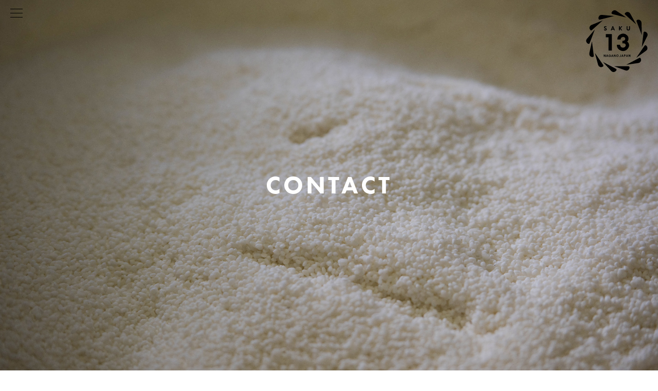

--- FILE ---
content_type: text/html; charset=UTF-8
request_url: https://saku13.jp/contact/
body_size: 15062
content:

<!DOCTYPE html>
<!--[if IE 7]>
<html class="ie ie7" lang="ja"
	prefix="og: https://ogp.me/ns#" >
<![endif]-->
<!--[if IE 8]>
<html class="ie ie8" lang="ja"
	prefix="og: https://ogp.me/ns#" >
<![endif]-->
<!--[if !(IE 7) & !(IE 8)]><!-->
<html lang="ja"
	prefix="og: https://ogp.me/ns#" >
<!--<![endif]-->
<head>
<meta charset="utf-8">
<meta name="viewport" content="width=device-width,initial-scale=1.0" />
<meta http-equiv="Content-Style-Type" content="text/css" />
<meta http-equiv="Content-Script-Type" content="text/javascript" />
<meta name="Keywords" content="佐久,信州,長野,日本酒,酒,お酒,酒蔵,酒造,saku13,SAKU13,佐久サーティーン,サクサーティーン,さくさーてぃーん,13蔵,十三蔵,醸す,和醸良酒">
<meta name="format-detection" content="telephone=no">
<strong><meta name="description" content="SAKU13" /></strong>
<meta name="copyright" content="" />
<meta property="og:title" content="SAKU13" />
<meta property="og:type" content="website" />
<meta property="og:url" content="https://saku13.jp" />
<meta property="og:site_name" content="長野県酒造組合　佐久支部　佐久若葉会" />
<meta property="og:description" content="長野県酒造組合　佐久支部　佐久若葉会" />
<meta property="og:locale" content="ja_JP" />

<title>SAKU 13 | 佐久若葉会</title>
	
<!-- favicon -->
<link rel="apple-touch-icon" sizes="180x180" href="https://saku13.jp/wp/wp-content/themes/saku13/favicons/apple-touch-icon.png">
<link rel="icon" type="image/png" href="https://saku13.jp/wp/wp-content/themes/saku13/favicons/favicon-32x32.png" sizes="32x32">
<link rel="icon" type="image/png" href="https://saku13.jp/wp/wp-content/themes/saku13/favicons/favicon-16x16.png" sizes="16x16">
<link rel="manifest" href="https://saku13.jp/wp/wp-content/themes/saku13/favicons/manifest.json">
<link rel="mask-icon" href="https://saku13.jp/wp/wp-content/themes/saku13/favicons/safari-pinned-tab.svg" color="#4d4d4d">
<meta name="theme-color" content="#ffffff">
	
<!-- typekit -->
<script src="https://use.typekit.net/zxe1kmc.js"></script>
<script>try{Typekit.load({ async: true });}catch(e){}</script>
<!-- googlefonts -->	
<link href="https://fonts.googleapis.com/css?family=Libre+Baskerville:400,400i" rel="stylesheet">
	
<!-- CSS -->
<link rel="stylesheet" type="text/css" href="https://saku13.jp/wp/wp-content/themes/saku13/css/default.css" />
<link rel="stylesheet" type="text/css" href="https://saku13.jp/wp/wp-content/themes/saku13/css/style.css" />
<link rel="stylesheet" type="text/css" href="https://saku13.jp/wp/wp-content/themes/saku13/css/drawer.css" />
<link rel="stylesheet" type="text/css" href="https://saku13.jp/wp/wp-content/themes/saku13/css/slider-pro.css" />
<link rel="stylesheet" type="text/css" href="https://saku13.jp/wp/wp-content/themes/saku13/css/owl.carousel.css" />
<link rel="stylesheet" type="text/css" href="https://saku13.jp/wp/wp-content/themes/saku13/css/owl.theme.css" />

<!-- jquery iscroll -->
<script src="https://ajax.googleapis.com/ajax/libs/jquery/1.11.3/jquery.min.js"></script>
<script src="https://cdnjs.cloudflare.com/ajax/libs/iScroll/5.1.3/iscroll.min.js"></script>
<!-- commonsetting -->
<script src="https://saku13.jp/wp/wp-content/themes/saku13/js/common_js_setting.js" charset="utf-8"></script>
<!-- loading -->
<script type="text/javascript">
window.onload = function(){
    $(function() {
        $("#loading").fadeOut();
    });
}
 
$(function() {
    var h = $(window).height();
    $('#mcontents-wrap-outer').css('display','none');
    $('#loader-bg ,#loader').height(h).css('display','block');
});
 
$(window).load(function () {
    $('#loader-bg').delay(900).fadeOut(800);
    $('#loader').delay(600).fadeOut(300);
    $('#mcontents-wrap-outer').css('display', 'block');
});
</script>

<!-- drawer -->
<script src="https://cdnjs.cloudflare.com/ajax/libs/drawer/3.1.0/js/drawer.min.js"></script>
<script>
$(document).ready(function() {
	 $('.drawer').drawer();
});
</script>

<!-- owlcarousel -->
<script src="https://saku13.jp/wp/wp-content/themes/saku13/js/owl.carousel.js"></script>
<script>
$(document).ready(function(){
    $('#slider-carousel').owlCarousel({
        items : 4, //ブラウザの幅が1080px 以上の時 3
        itemsDesktop : [1079,3], // 1079px から 768px　まで 6つ
        itemsDesktopSmall : false, // betweem 900px and 601px
        itemsTablet: [767,3], //767px から 479px　まで　2つ
        itemsMobile : [659,2] // 479px　以下は 1つ
    });
  });
</script>

<!-- sliderpro -->
<script type="text/javascript">
$(function(){
	$( '#slider' ).sliderPro({
			width: '100%',//横幅
			buttons: true,//ナビゲーションボタンを出す
		    arrows: true,//左右の矢印を出す
			aspectRatio: 1.5,//スライドのアスペクト比
			forceSize: 'fullWindow',//ウィンドウ内全画面表示
			slideDistance:0,//スライド同士の距離
		　　 fadeArrows: true,
		    fade:true,
		    fadeDuration:800,
		    autoplayDelay:6000,
		});
	});
</script>
<script src="https://saku13.jp/wp/wp-content/themes/saku13/js/jquery.sliderPro.min.js" charset="utf-8"></script>


<!--[if IE]>
<script src="js/html5shiv.js"></script>
<![endif]-->
<!--<script type="text/javascript" src="https://ajax.googleapis.com/ajax/libs/jquery/1.4.2/jquery.min.js"></script>
 -->
 <!-- javascript -->
	
<!-- Global site tag (gtag.js) - Google Analytics -->
<script async src="https://www.googletagmanager.com/gtag/js?id=UA-114279873-1"></script>
<script>
  window.dataLayer = window.dataLayer || [];
  function gtag(){dataLayer.push(arguments);}
  gtag('js', new Date());

  gtag('config', 'UA-114279873-1');
</script>



</head>

<body class="drawer drawer--left">
	
	<!-- loading -->
	<div id="loader-bg">
		<div id="loading">
			<img src="https://saku13.jp/wp/wp-content/themes/saku13/img/loading.gif">
		</div>
	</div>
	
	<!-- navi -->
	<header role="banner">
		<button type="button" class="drawer-toggle drawer-hamburger">
			<span class="sr-only">toggle navigation</span>
			<span class="drawer-hamburger-icon"></span>
		</button>
		<nav class="drawer-nav" role="navigation">
			<ul class="drawer-menu">
				<!--<li><a class="drawer-brand" href="#">Brand</a></li>-->
				<li><a class="drawer-menu-item" href="https://saku13.jp/">トップ</a></li>
				<li><a class="drawer-menu-item" href="https://saku13.jp/#member">13蔵14人</a></li>
				<li><a class="drawer-menu-item" href="https://saku13.jp/news/">お知らせ</a></li>
				<li><a class="drawer-menu-item" href="https://saku13.jp/saku/">信州佐久</a></li>
                <li><a class="drawer-menu-item" href="https://saku13.jp/saku13/">SAKU 13</a></li>
                <li><a class="drawer-menu-item" href="https://saku13.jp/saketerrace/">SAKE TERRACE</a></li>
                <li><a class="drawer-menu-item" href="https://saku13.jp/contact/">お問い合せ</a></li>
				<li><a class="drawer-menu-item" href="https://www.facebook.com/sake.terrace.saku13" target="_blank">facebook</a></li>
			</ul>
		</nav>
	</header>
	
	<!-- logo -->
	<div class="logo-wrap">
        <a href="https://saku13.jp/"><img class="fix-logo" src="https://saku13.jp/wp/wp-content/themes/saku13/img/logo_saku13.svg"></a>
    </div>
	
	<!-- トップへ -->
    <p id="page-top"><a href="#top"><img src="https://saku13.jp/wp/wp-content/themes/saku13/img/btn_top02.svg"></a></p>
<!-- ////////////////////////////// メインここから /////////////////////////////////// -->
	<main role="main">
		
	<!-- ////////////////////////////// コンテンツここから /////////////////////////////////// -->
    <div id="contents-wrap">
		
	<!-- 帯画像 -->	
	<div class="obi-img-wrap contact-bg">
      <div class="obi-img-cover">
        <div class="obi-img-textbox">
			<h1 class="futura-pt text-wh">CONTACT</h1>
		</div>
	  </div>
	</div>
		
	<!-- パンくず -->
	<div class="contents-center-pa0">
		<div class="foot-stamp-wrap">
			<span class="foot-stamp"><a href="https://saku13.jp/">ホーム</a><i class="foot-stamp-arrow">&gt;</i>お問い合わせ</span>
		</div>
	</div>
		
	<!-- お問い合わせ -->
	<div class="contents-center-bottom">
		<div class="contents-cneter-inner960">
			
			<div class="slide-fadein-effect">
				 <div class="member-name-box">
					<h1 class="mt10 lh150">お問い合わせ</h1>
					<h5>CONTACT</h5>
				 </div>
			 </div><!-- //slide-fadein-effect-->
			
			
			<!-- フォームここから -->
             <form action="https://saku13.jp/mail/" method="post">
              
              <div class="slide-fadein-effect">
              
                  <div class="form-row">
					  <div class="form-title"><span class="navy">※</span>お名前</div>
					  <div class="form-input"><input size="30" type="text" name="お名前" class="input_s"/></div>
				  </div>
                  <div class="form-row">
					  <div class="form-title">フリガナ</div>
					  <div class="form-input"><input size="30" type="text" name="フリガナ" class="input_s"/></div>
				  </div>
                  <div class="form-row">
					  <div class="form-title">郵便番号</div>
					  <div class="form-input"><input size="30" type="text" name="郵便番号" class="input_s" maxlength="8" onKeyUp="AjaxZip3.zip2addr(this,'','連絡先住所','連絡先住所');"/></div>
				  </div>
                  <div class="form-row">
					  <div class="form-title">連絡先住所</div>
					  <div class="form-input"><input size="30" type="text" name="連絡先住所" class="input_s" placeholder="建物名・部屋番号までご記入ください"/></div>
				  </div>
                  <div class="form-row">
					  <div class="form-title">電話番号</div>
					  <div class="form-input"><input size="30" type="text" name="電話番号" class="input_s"/></div>
				  </div>
                  <div class="form-row">
					  <div class="form-title"><span class="navy">※</span>メールアドレス</div>
					  <div class="form-input"><input size="30" type="text" name="Email" class="input_s"/></div>
				  </div>
                  <div class="form-row">
					  <div class="form-title"><span class="navy">※</span>メールアドレス確認</div>
					  <div class="form-input"><input size="30" type="text" name="Email確認" class="input_s" placeholder="確認のためもう一度ご記入ください"/></div>
				  </div>
                  <div class="form-row">
					  <div class="form-title h200"><span class="navy">※</span>お問い合わせ内容</div>
					  <div class="form-input h200"><textarea name="お問い合わせ内容" rows="7" cols="60" class="textarea" placeholder=""></textarea></div>
				  </div>
				  
			  </div><!-- //slide-fadein-effect-->

			  
			  <div class="slide-fadein-effect">
	          <div class="center-box text-cneter">
		        <input type="submit" value="入力内容の確認" class="submit" onclick="return check()" />
		      </div>
		    </div><!-- //slide-fadein-effect-->

			</form>
			

      </div><!-- //contents-cneter-inner960-->
    </div><!-- //contents-center-->
	<!-- //お問い合わせ -->

	
	</div><!-- //contents-wrap -->
    <!-- ////////////////////////////// コンテンツここまで /////////////////////////////////// -->
    
	</main>
	<!-- ////////////////////////////// メインここまで /////////////////////////////////// -->

    <script src="https://ajaxzip3.github.io/ajaxzip3.js" charset="UTF-8"></script><!-- //郵便番号 -->



<footer>
		
		<!-- google map -->
		<div class="contents-center-pa0">
			
			<div class="slide-fadein-effect">
				<!-- google map -->
				<div id="map">
				</div>
			</div><!-- //slide-fadein-effect-->
		
		<!--google map -->
		<script src="https://saku13.jp/wp/wp-content/themes/saku13/js/gmap.js"></script>
		<script async defer src="https://maps.googleapis.com/maps/api/js?key=AIzaSyAgwmazzqllGkS1i-zB-LfwkcV9N7GGV7M&callback=initMap"></script>
		
		</div><!-- //contents-center-->
		<!-- //google map  -->
		
		<div class="contents-center-pa0 bgc000">
			<div class="contents-cneter-inner">
				
				<div class="slide-fadein-effect">
					<ul class="saku13_logo_list">
						<li><a href="http://www.asamadake.co.jp/" target="_blank"><img src="https://saku13.jp/wp/wp-content/themes/saku13/img/logo_otsuka_wh.svg"></a></li>
						<li><a href="http://www.chikumanishiki.com/" target="_blank"><img src="https://saku13.jp/wp/wp-content/themes/saku13/img/logo_chikumanishiki_wh.svg"></a></li>
						<li><a href="https://www.kanchiku.com/" target="_blank"><img src="https://saku13.jp/wp/wp-content/themes/saku13/img/logo_totsuka_wh.svg"></a></li>
						<li><a href="http://www.miyamazakura.com/shop/" target="_blank"><img src="https://saku13.jp/wp/wp-content/themes/saku13/img/logo_furuya_wh.svg"></a></li>
						<li><a href="http://www.takeshige-honke.co.jp/" target="_blank"><img src="https://saku13.jp/wp/wp-content/themes/saku13/img/logo_takeshige_wh.svg"></a></li>
						<li><a href="http://osawa-sake.jp/" target="_blank"><img src="https://saku13.jp/wp/wp-content/themes/saku13/img/logo_osawa_wh.svg"></a></li>
						<li><a href="http://www.kamenoumi.sakura.ne.jp/" target="_blank"><img src="https://saku13.jp/wp/wp-content/themes/saku13/img/logo_tsuchiya_wh.svg"></a></li>
						<li><a href="http://www.fuyou.org/" target="_blank"><img src="https://saku13.jp/wp/wp-content/themes/saku13/img/logo_fuyou_wh.svg"></a></li>
						<li><a href="http://www.sawanohana.com/" target="_blank"><img src="https://saku13.jp/wp/wp-content/themes/saku13/img/logo_tomono_wh.svg"></a></li>
						<li><a href="https://sites.google.com/view/hatuuguisu/" target="_blank"><img src="https://saku13.jp/wp/wp-content/themes/saku13/img/logo_kiuchi_wh.svg"></a></li>
						<li><a href="http://www.kitsukura.co.jp/" target="_blank"><img src="https://saku13.jp/wp/wp-content/themes/saku13/img/logo_kitsukura_wh.svg"></a></li>
						<li><a href="http://www.sakunohana.jp/" target="_blank"><img src="https://saku13.jp/wp/wp-content/themes/saku13/img/logo_sakunohana_wh.svg"></a></li>
						<li><a href="http://www.kurosawa.biz/" target="_blank"><img src="https://saku13.jp/wp/wp-content/themes/saku13/img/logo_kurosawa_wh.svg"></a></li>
					</ul>
				</div><!-- //slide-fadein-effect-->
				
				<div class="slide-fadein-effect">
					<div class="footer-info-wrap">
						<ul class="footer-info">
							<li><img class="logo-mini" src="https://saku13.jp/wp/wp-content/themes/saku13/img/logo_saku13mini_wh.svg"></li>
							<li>佐久酒造協会　佐久若葉会</li>
							<li>385-0022 長野県佐久市岩村田1159-1</li>
						</ul>
					</div>

					<div class="footer-copy-wrap">
						<span class="footer-copy">
							© SAKU 13
						</span>
					</div>
				</div><!-- //slide-fadein-effect-->
				
			</div>
		</div>
	</footer>
	
	
	
<!-- action -->
<script src="https://saku13.jp/wp/wp-content/themes/saku13/js/jquery.inview.js"></script>
<script>
	$(function() {
	$('.slide-fadein-effect').on('inview', function(event, isInView, visiblePartX, visiblePartY) {
		if(isInView){
			$(this).stop().addClass('sf-action');
		}
		else{
			$(this).stop().removeClass('sf-action');
		}
	});
});
</script>
	
</body>
</html>


--- FILE ---
content_type: text/css
request_url: https://saku13.jp/wp/wp-content/themes/saku13/css/style.css
body_size: 9868
content:
@charset "UTF-8";
/* CSS Document */

/* ----------------------------------------------------------------------------------
////////////////////////////////////////////////////////////////////////////////////
////////////////////////////////////////////////////////////////////////////////////
   共通
////////////////////////////////////////////////////////////////////////////////////
////////////////////////////////////////////////////////////////////////////////////
---------------------------------------------------------------------------------- */

/* ----------------------------------------------------------------------------------
 色早見表
 文字黒　#000000
 文字グレー #999999
 グレー #EBEBEB
---------------------------------------------------------------------------------- */


/* ----------------------------------------------------------------------------------
 ブレイクポイント早見表
　スマートフォン縦　320px〜480px
　スマートフォン横　480px〜736px
　タブレット 768px〜1024px
　PC 960px〜
---------------------------------------------------------------------------------- */

* {  
    margin:0;  
    padding:0;  
}

body {
	background-color: #FFFFFF;
	font-size: 0;
}

img {  
    border:0;  
}

::selection {background: #EBEBEB; color: #000;}
::-moz-selection {background: #EBEBEB; color: #000;}


/* ----------------------------------------------------------------------------------
  フォント指定
  使用フォント
　見出しなど："yu-mincho-pr6"
　本文など："vdl-v7mincho"
　英字ボタン：'Libre Baskerville'
　英字タイトル："futura-pt"
---------------------------------------------------------------------------------- */

body {
	font-family: "yu-mincho-pr6",sans-serif; 
	color: #000;
	letter-spacing:0.05em;
}

h1 {
	font-family: "vdl-v7mincho",sans-serif;
	font-weight: 500;
	font-size: 48px;
	line-height: 175%;
	letter-spacing: 0.15em;
}

h2 {
	font-family: "vdl-v7mincho",sans-serif;
	font-weight: 500;
	font-size: 28px;
	line-height: 175%;
	letter-spacing: 0.1em;
}

h3 {
	font-family: "vdl-v7mincho",sans-serif;
	font-weight: 500;
	font-size: 21px;
	line-height: 175%;
	letter-spacing: 0.1em;
}

h4 {
	font-family: "vdl-v7mincho",sans-serif;
	font-weight: 500;
	font-size: 18px;
	line-height: 175%;
	letter-spacing: 0.1em;
}

h5 {
	font-family: "yu-mincho-pr6",sans-serif; 
	font-size: 16px;
	font-style: normal;
	font-weight: 200;
	line-height: 175%;
	letter-spacing: 0.05em;
}

p {
	font-family: "yu-mincho-pr6",sans-serif;
	font-size: 14px;
	line-height:1.75rem;
	letter-spacing: 0.05em;
}

.libre {
	font-family: 'Libre Baskerville', serif;
	font-style: italic;
}

.futura-pt {
	font-family: "futura-pt",sans-serif;
	font-weight: 700;
	letter-spacing: 0.3rem;
}


.lh100 {
	line-height: 100% !important;
}
.lh150 {
	line-height: 150% !important;
}
.lightgray {
	color: #999;
}

.text-wh {
	color: #FFF !important;
}

@media only screen and (max-width: 768px) {
p {
	font-size: 13px;
}
}

@media only screen and (max-width:489px) {
h1 {
	font-size: 40px;
}
h2 {
	font-size: 21px;
}
h3 {
	font-size: 17px;
}

}
@media only screen and (max-width:399px) {
h1 {
	font-size: 36px;
}
}

/* ----------------------------------------------------------------------------------
改行設定
---------------------------------------------------------------------------------- */

@media only screen and (min-width:499px) {
	
.sp-kaigyou {
	display: none;
}
}


/* ----------------------------------------------------------------------------------
margin padding
---------------------------------------------------------------------------------- */

.mt5p {
	margin-top: 5% !important;
}
.mt7-5p {
	margin-top: 7.5% !important;
}
.mt10p {
	margin-top: 10% !important;
}
.mt15p {
	margin-top: 15% !important;
}
.mt5 {
	margin-top: 5px !important;
}
.mt10 {
	margin-top: 10px !important;
}
.mt20 {
	margin-top: 20px !important;
}
.mt30 {
	margin-top: 30px !important;
}
.mt40 {
	margin-top: 40px !important;
}
.mt50 {
	margin-top: 50px !important;
}
.mt60 {
	margin-top: 60px !important;
}
.mt70 {
	margin-top: 70px !important;
}
.mt80 {
	margin-top: 80px !important;
}
.mt90 {
	margin-top: 90px !important;
}
.mt100 {
	margin-top: 100px !important;
}


.mb5p {
	margin-bottom: 5% !important;
}
.mb7-5p {
	margin-bottom: 7.5% !important;
}
.mb10p {
	margin-bottom: 10% !important;
}
.mb15p {
	margin-bottom: 15% !important;
}
.mb5 {
	margin-bottom: 5px !important;
}
.mb10 {
	margin-bottom: 10px !important;
}
.mb20 {
	margin-bottom: 20px !important;
}
.mb30 {
	margin-bottom: 30px !important;
}
.mb40 {
	margin-bottom: 40px !important;
}
.mb50 {
	margin-bottom: 50px !important;
}
.mb60 {
	margin-bottom: 60px !important;
}
.mb70 {
	margin-bottom: 70px !important;
}
.mb80 {
	margin-bottom: 80px !important;
}
.mb90 {
	margin-bottom: 90px !important;
}
.mb100 {
	margin-bottom: 100px !important;
}




/* ----------------------------------------------------------------------------------
エフェクト
---------------------------------------------------------------------------------- */


.effect i {
	width:100%;
	transition: 1.0s;
	transition-delay: 0s;
	font-style:normal;
	position:absolute;
} 

.effect div {
  transition: 1.0s;
 /*transition-delay: 1.0s;*/
 
}

.slide-fadein-effect {
	opacity: 0;
	transform: translate(0,60px); 
	-webkit-transform: translate(0,60px);
	transition: 1.0s;
}
.sf-action {
	opacity: 1.0;
	transform: translate(0,0); 
	-webkit-transform: translate(0,0);
}

/* ----------------------------------------------------------------------------------
ローディング
---------------------------------------------------------------------------------- */


#loading{
    position: absolute;
    left: 50%;
    top: 50%;
	margin: -50px 0 0 -50px;
}

#loading img {
	width: 100px;
	height: 100px;
}
 
#loader-bg {
    position: fixed;
    width: 100%;
    height: 100%;
    top: 0px;
    left: 0px;
    background: #FFFFFF;
    z-index: 9999;
}

/* ----------------------------------------------------------------------------------
ロゴ
---------------------------------------------------------------------------------- */

.logo-wrap a .fix-logo {
	width: 120px;
	height: 120px;
	position: fixed;
	top: 20px;
	right: 20px;
	z-index: 999;
}

@media only screen and (max-width: 768px) {
.logo-wrap a .fix-logo {
	width: 110px;
	height: 110px;
}
}

@media only screen and (max-width: 599px) {
.logo-wrap a .fix-logo {
	width: 100px;
	height: 100px;
}
}

@media only screen and (max-width: 479px) {
.logo-wrap a .fix-logo {
	width: 90px;
	height: 90px;
}
}

.logo-wrap a .fix-logo,
.logo-wrap a .fix-logo::before,
.logo-wrap a .fix-logo::after {
	-webkit-transition: all .3s;
	transition: all .3s;
}

/* ----------------------------------------------------------------------------------
 navi-wrap
---------------------------------------------------------------------------------- */

.navi-wrap {
	width:100%;
	background-color: #FFFAF5;
	padding: 15px 0;
	position: fixed;
	top: 0;
	left: 0;
	z-index: 10;
	text-align: center;
}


/* ----------------------------------------------------------------------------------
 リンク
---------------------------------------------------------------------------------- */

a {
	color: #000;
	text-decoration:none;
}

a:hover {
	color: #000;
	text-decoration:none;
	opacity:1;
	transition: all .3s;
}
a,
a::before,
a::after {
	-webkit-transition: all .3s;
	transition: all .3s;
}

/* リンクアンダーライン */

a.udlink  {
	color: #000;
	text-decoration:underline;
}

a.udlink:hover {
	color: #999;
	text-decoration:underline;
	opacity:1;
	transition: all .3s;
}
a.udlink,
a.udlink::before,
a.udlink::after {
	-webkit-transition: all .3s;
	transition: all .3s;
}

/* リンクアンダーライン アニメーション*/

a.udlink-ani {
	position: relative;
	display: inline-block;
	transition: .3s;
	color: #000;
	text-decoration: none;
	line-height: 150%;
}

a.udlink-ani:hover {
	color:  #000;
}
a.udlink-ani::after {
	position: absolute;
	bottom: 0;
	left: 50%;
	content: '';
	width: 0;
	height: 1px;
	background-color: #000;
	transition: .3s;
	-webkit-transform: translateX(-50%);
	transform: translateX(-50%);
}
a.udlink-ani:hover::after {
	width: 100%;
}

/* ----------------------------------------------------------------------------------
 ボタン
---------------------------------------------------------------------------------- */

.button {
	position: relative;
	display: inline-block;
	transition: .3s;
	font-size:14px;
	font-family: 'Libre Baskerville', serif;
	font-style: italic;
	line-height: 41px;
	padding: 0 15px;
}
.button::before,
.button::after {
	position: absolute;
	left: 50%;
	content: '';
	width: 0;
	height: 1px;
	background-color: #000000;
	transition: .3s;
	-webkit-transform: translateX(-50%);
	transform: translateX(-50%);
}
.button::before {
	top: 0;
}
.button::after {
	bottom: 0;
}
.button:hover::before,
.button:hover::after {
	width: 100%;
}

.button,
.button::before,
.button::after {
	-webkit-transition: all .3s;
	transition: all .3s;
}

.button-wh {
	color: #FFF;
	position: relative;
	display: inline-block;
	transition: .3s;
	font-size:14px;
	font-family: 'Libre Baskerville', serif;
	font-style: italic;
	line-height: 41px;
	padding: 0 15px;
}
.button-wh:hover {
	color: #FFF;
}
.button-wh::before,
.button-wh::after {
	position: absolute;
	left: 50%;
	content: '';
	width: 0;
	height: 1px;
	background-color: #FFF;
	transition: .3s;
	-webkit-transform: translateX(-50%);
	transform: translateX(-50%);
}
.button-wh::before {
	top: 0;
}
.button-wh::after {
	bottom: 0;
}
.button-wh:hover::before,
.button-wh:hover::after {
	width: 100%;
}

.button-wh,
.button-wh::before,
.button-wh::after {
	-webkit-transition: all .3s;
	transition: all .3s;
}

/* ----------------------------------------------------------------------------------
 縦書きボタン
---------------------------------------------------------------------------------- */

div#right-menu-fix{
	position:fixed;
	top: 50%;
	right: 20px;
	width: 36px;
	height: 200px;
	margin-top: -90px;
	margin-left: 0px;
	z-index: 999;
}

div#left-menu-fix{
	position:fixed;
	top: 50%;
	left: 20px;
	width: 36px;
	height: 200px;
	margin-top: -90px;
	margin-left: 0px;
	z-index: 999;
}

.tategaki-button {
	display: inline-block;
	color: #000;
	width: 36px;
	height: 200px;
	text-align: center;
	text-decoration: none;
	line-height: 36px;
	outline: none;
	font-weight:500;
	margin:0 0 0 0;
	-webkit-writing-mode: vertical-rl;
	-ms-writing-mode: tb-rl;
	writing-mode: vertical-rl;
	cursor:pointer;
	letter-spacing: 0.1rem;
	font-family: "a-otf-futo-min-a101-pr6n",serif;　/*  太ミン  */
}

.tategaki-button::before,
.tategaki-button::after {
	position: absolute;
	top: 50%;
	content: '';
	height: 0;
	width: 1px;
	background-color: #000000;
	transition: .3s;
	-webkit-transform: translateY(-50%);
	transform: translateY(-50%);
}

.tategaki-button::before {
	left: 0;
}
.tategaki-button::after {
	right: 0;
}
.tategaki-button:hover::before,
.tategaki-button:hover::after {
	height: 100%;
}

/*.tategaki-button:hover {
	background-color: rgba(255,252,249,0.5);
}*/
.tategaki-button,
.tategaki-buttonn::before,
.tategaki-button::after {
	-webkit-transition: all .3s;
	transition: all .3s;
}

@media only screen and (max-width:959px) {
	
div#right-menu-fix{
	display:none;
}

div#left-menu-fix{
	display:none;
}
	
}

/* ----------------------------------------------------------------------------------
 slide
---------------------------------------------------------------------------------- */


div#slidearea {
	position:relative;
	font-size:0;
}

div#slidearea-max960 {
	position: relative;
    margin: 0 auto;
	width: 100%;
	max-width: 960px;
}

.slide-title {
	width: 90%;
	margin: 0 auto;
	text-align: left;
	display: block;
	position: relative;
}

/* ----------------------------------------------------------------------------------
 messagewrap
---------------------------------------------------------------------------------- */

div#messagewrap{
	position:absolute;
	top:50%;
	width:100%;
	z-index:2;
	margin:auto;
	display: flex;
    justify-content: center;
    align-items: center; 
}

div#messagewrap div#message{
	position:relative;
	width:auto;
	text-align:center;
	margin-top:-12.5vh;
}

.message-img {
	height: 25vh;
	margin: 0 auto;
	display: block;
}

.copy-en {
	width:auto;
	font-family: 'Droid Sans', sans-serif;
	font-size:60px;
	line-height:80px;
	font-weight:700;
	color:#fff;
	letter-spacing:0.05rem;
	margin: 0 0 10px 0;
}

.copy-ja {
	font-size:30px;
	font-weight:700;
	color:#fff;
	letter-spacing:0.05rem;
}

.copy-en,
.copy-en::before,
.copy-en::after {
	-webkit-transition: all .3s;
	transition: all .3s;
}

.copy-ja,
.copy-ja::before,
.copy-ja::after {
	-webkit-transition: all .3s;
	transition: all .3s;
}

@media screen and (max-width: 599px) {
	
div#messagewrap div#message{
	position:relative;
	width:auto;
	text-align:center;
	margin-top:-15vh;
}
	
.message-img {
	height: 30vh;
	margin: 0 auto 0;
	display: block;
}

}


/* ----------------------------------------------------------------------------------
carousel-box
---------------------------------------------------------------------------------- */

.kurabito-title-img img {
	height: 150px;
}

@media only screen and (max-width: 599px) {
.kurabito-title-img img {
	height: 135px;
}
}


.carousel-box {
	width: 88.5%;
	padding: 0 5.75%;
	margin: 0 auto;
}


#slider-carousel {
	width:100%;
	margin:0 auto;
	font-size:0;
	text-align:center;
	letter-spacing: -4em;
}

#slider-carousel li {
	display:inline-block;
	vertical-align:top;
	margin:0;
	width:100%;
	font-size:0;
	position:relative;
	letter-spacing: 0.01em;
}

#slider-carousel li .artists-post-img {
	margin:0 0 0 0;
	width:100%;
	height: auto;
	overflow:hidden;
	position:relative;
	display: block;
}

/*#slider-carousel li .artists-post-img:before  {
	content:"";
    display: block;
    padding-top: 100%;
}*/

#slider-carousel > div.owl-wrapper-outer > div > div > li > div.artists-post-img > figure > a {
	position: absolute;
	top: 50%;
    left: 50%;
    -webkit-transform: translate(-50%, -50%);
    -ms-transform: translate(-50%, -50%);
    transform: translate(-50%, -50%);
	height: 100%;
}

/*#slider-carousel > div.owl-wrapper-outer > div > div > li > div.artists-post-img > figure > a {
	display: flex;
    justify-content: center;
    align-items: center;
}*/

#slider-carousel li .artists-post-img a img {
	width: 100%;
	margin: 0;
	padding: 0;
}

figure {
	position: relative;
	overflow: hidden;
	width: 100%;
}

figure:before  {
	content:"";
    display: block;
    padding-top: 0;
}

figcaption {
	position: absolute;
	top: 0;
	left: 0;
	z-index: 2;
	width: 100%;
	height: 100%;
	background: rgba(255,255,255,.3);
	-webkit-transition: .3s;
	transition: .3s;
	opacity: 0;
}
figure:hover figcaption {
	opacity: 1;
}

figcaption .products-textbox {
	color:#000 !important;
	font-style:normal;
	position: absolute;
	top: 50%;
    left: 50%;
    -webkit-transform: translate(-50%, -50%);
    -ms-transform: translate(-50%, -50%);
    transform: translate(-50%, -50%);
	font-size: 1.2em;
}

#slider-carousel > div.owl-wrapper-outer > div > div > li > div > figure > figcaption > ul {
	display: none;
}

#slider-carousel > div.owl-wrapper-outer > div > div > li > div > a > figure:hover > img {
	-webkit-transform: scale(1.05);
    -moz-transform: scale(1.05);
    -o-transform: scale(1.05);
    -ms-transform: scale(1.05);
    transform: scale(1.05);
}

#slider-carousel > div.owl-wrapper-outer > div > div > li > div > a > figure:hover > img,
#slider-carousel > div.owl-wrapper-outer > div > div > li > div > a > figure:hover > img::before,
#slider-carousel > div.owl-wrapper-outer > div > div > li > div > a > figure:hover > img::after {
	transition: all .3s;
}

/*a:hover figure img {
	-webkit-transform: scale(1.2);
    -moz-transform: scale(1.2);
    -o-transform: scale(1.2);
    -ms-transform: scale(1.2);
    transform: scale(1.2);
}
a:hover figure img,
a:hover figure img::before,
a:hover figure img::after {
	transition: all .3s;
}*/

@media only screen and (max-width:1280px) {
	
.carousel-box {
	width: 84%;
	padding: 0 8%;
	margin: 0 auto;
}
	
}

@media only screen and (max-width: 959px) {
.carousel-box {
	width: 88.5%;
	padding: 0 5.75%;
	margin: 0 auto;
}
}

@media only screen and (max-width:  768px) {
	
.carousel-box {
	width: 90%;
	padding: 0 5%;
	margin: 0 auto;
}

}


/* ----------------------------------------------------------------------------------
fullscreen-block
---------------------------------------------------------------------------------- */

.fullscreen-block {
	width: 100vw;
	height: 100vh;
}

#sakuarea-block {
	background-image:url(../img/main_saku01.jpg);
	background-repeat: no-repeat;
	background-size: cover;
	background-attachment: fixed;
}
@media only screen and (max-width: 768px) {
#sakuarea-block  {
	background-attachment:scroll;
}
}

.fullscreen-block-cover {
	width: 100%;
	height: 100vh;
	background: rgba(0,0,0,.3);
	display: flex; 
    justify-content: center;
    align-items: center;
	-webkit-writing-mode: vertical-rl;
	-ms-writing-mode: tb-rl;
	writing-mode: vertical-rl;
}

.fullscreen-block-textbox {
	text-align: left;
	width: 100%;
	margin: 0 auto;
	min-height: 100%;
}

.tategaki-title {
	font-size: 30px;
	line-height: 175%;
	letter-spacing: 0.1rem;
	margin: 0 0 0 20px;
	color: #FFF;
}

.tategaki-text {
	font-size: 15px;
	letter-spacing: 0.1rem;
	line-height: 200%;
	color: #FFF;
}

.tategaki-text a {
	color: #FFF;
}

.tategaki-text a:hover {
	opacity: 0.5;
}

.tategaki-text a,
.tategaki-text a::before,
.tategaki-text a::after {
	-webkit-transition: all .3s;
	transition: all .3s;
}

/* firefox */
@-moz-document url-prefix() {
.fullscreen-block-cover {
	writing-mode: horizontal-tb;
}
.fullscreen-block-textbox {
	text-align: center;
}
.tategaki-title {
	margin: 0 0 20px 0;
}
}

@media only screen and (max-width: 399px) {
	

.tategaki-title {
	font-size: 22px;
	line-height: 175%;
	letter-spacing: 0.1rem;
	margin: 0 0 0 15px;
	color: #FFF;
}

.tategaki-text {
	font-size: 13px;
	letter-spacing: 0.1rem;
	line-height: 175%;
	color: #FFF;
}

.tategaki-text a {
	color: #FFF;
}

.tategaki-text a:hover {
	text-decoration: overline;
}

.tategaki-text a,
.tategaki-text a::before,
.tategaki-text a::after {
	-webkit-transition: all .3s;
	transition: all .3s;
}

}


/* ----------------------------------------------------------------------------------
halfwide-block
---------------------------------------------------------------------------------- */


.halfwide-block {
	width: 50%;
	height: 70vh;
	display: inline-block;
}

.halfwide-block-cover {
	width: 100%;
	height: 100%;
	background: rgba(0,0,0,.3);
	display: flex; 
    justify-content: center;
    align-items: center;
}

#saketerrace-block {
	background-image: url(../img/saketerrace_02.jpg);
	background-repeat: no-repeat;
	background-size: cover;
	background-attachment: fixed;
}

#saku13-block {
	background-image: url(../img/main_saku13.jpg);
	background-repeat: no-repeat;
	background-size: cover;
	background-attachment: fixed;
}
@media only screen and (max-width: 768px) {
#saketerrace-block {
	background-attachment:scroll;
}

#saku13-block {
	background-attachment:scroll;
}
}

.halfwide-block-textbox {
	color: #FFF;
	width: 100%;
	margin: 0 auto;
}

.halfwide-block-title {
	font-size: 32px;
	line-height: 64px;
}

@media only screen and (max-width: 959px) {
.halfwide-block {
	width: 100vw;
	height: 100vh;
	display: block;
}
}

@media only screen and (max-width: 599px) {
.halfwide-block-title {
	font-size: 24px;
	line-height: 64px;
}
}


/* ----------------------------------------------------------------------------------
 gmap
---------------------------------------------------------------------------------- */

#map {
	width: 100vw;
	height: 75vh;
	margin: 0 0 100px 0;
}

@media only screen and (max-width:960px) {
#map {
	margin: 0 0 80px 0;
}
}

@media only screen and (max-width:599px) {
#map {
	width: 100vw;
	height: 100vh;
	margin: 0 0 60px 0;
}
}


/* ----------------------------------------------------------------------------------
フッター
---------------------------------------------------------------------------------- */

footer {
	width:100%;
	background-color:#000;
	display: block;
	padding: 0 0 100px 0;
}

.bgc000 {
	background-color: #000 !important;
}

.saku13_logo_list {
	width: 95%;
	font-size: 0;
	padding: 0 2.5% 5% 2.5%;
}

.saku13_logo_list li {
	width: 5%;
	margin: 0 1.34%;
	display: inline-block;
}

.saku13_logo_list li a img {
	width: 100%;
}

.saku13_logo_list li a img:hover {
	opacity: 0.5;
}

.saku13_logo_list li a img,
.saku13_logo_list li a img::before,
.saku13_logo_list li a img::after {
	-webkit-transition: all .3s;
	transition: all .3s;
}

.footer-info-wrap {
	text-align: left;
	width: 46.16%;
	padding: 0 0 0 3.84%;
	display: inline-block;
	font-size: 0;
}

.footer-info {
	color: #FFF;
}

.footer-info li {
	margin: 0 20px 0 0;
	color: #FFF;
	font-size: 12px;
	display: inline-block;
	vertical-align: middle;
}

.logo-mini {
	width: 40px;
	height: 40px;
}

.footer-copy-wrap {
	text-align: right;
	width: 46.16%;
	padding: 0 3.84% 0 0;
	display: inline-block;
	font-size: 0;
}

.footer-copy {
	color: #FFF;
	font-size: 12px;
}

@media only screen and (max-width:960px) {
	
footer {
	padding: 0 0 80px 0;
}
	
.saku13_logo_list {
	padding: 0 2.5% 5% 2.5%;
}

.saku13_logo_list {
	width: 90%;
	padding: 10% 5%;
	margin: 0 auto;
}
	
.saku13_logo_list li {
	width: 10%;
	margin: 0 2.1% 5% 2.1%;
	display: inline-block;
}
	
.footer-info-wrap {
	text-align: center;
	width: 90%;
	padding: 0 5% 2.5% 5%;
	display: block;
}

.footer-info li {
	margin: 0 0 20px 0;
	color: #FFF;
	font-size: 12px;
	display: block;
}

.footer-copy-wrap {
	text-align: center;
	width: 90%;
	padding: 0 5% 0 5%;
	display: block;
}
}

@media only screen and (max-width:599px) {
footer {
	padding: 0 0 60px 0;
}
.saku13_logo_list {
	width: 90%;
	padding:0 5% 10% 5%;
	margin: 0 auto;
}
	
.saku13_logo_list li {
	width: 15%;
	margin: 0 2.5% 5% 2.5%;
	display: inline-block;
}
.footer-copy-wrap {
	padding: 0 5%;
}
}

/* ----------------------------------------------------------------------------------
 foot-stamp
---------------------------------------------------------------------------------- */

.foot-stamp-wrap {
	width: 100%;
	margin: 0 auto;
	padding: 15px 0;
	text-align: right;
	color: #999;
	font-size: 11px;
}

.foot-stamp {
	display: block;
	padding-right: 20px;
}

.foot-stamp a {
	color: #999;
}

.foot-stamp a:hover {
	color: #999;
	opacity: 0.5;
}

.foot-stamp a,
.foot-stamp a::before,
.foot-stamp a::after {
	-webkit-transition: all .3s;
	transition: all .3s;
}

i.foot-stamp-arrow {
	font-size: 8px;
	padding: 0 5px;
}

@media screen and (max-width: 459px) {
.foot-stamp {
	padding-right: 15px;
}
}



/* ----------------------------------------------------------------------------------
 obi-img-wrap
---------------------------------------------------------------------------------- */

.obi-img-wrap {
	width: 100vw;
	height: 100vh;
	position: relative;
	overflow: hidden;
}
.obi-img-cover {
	width: 100%;
	height: 100vh;
	position: relative;
	overflow: hidden;
	background-color: rgba(0,0,0,0.0);
	display: flex;
    justify-content: center;
    align-items: center; 
	text-align:center;
}
.obi-img-textbox {
	display:block;
	margin: 0 auto;
	width: 100%;
}
.obi-icon {
	display: block;
	position: relative;
	margin: 0 auto;
}
.obi-icon img {
	width: 100px;
}
.obi-img-wrap-half {
	width: 100vw;
	height: 50vh;
	position: relative;
	overflow: hidden;
}
.obi-img-cover-half {
	width: 100vw;
	height: 50vh;
	position: relative;
	overflow: hidden;
	background-color: rgba(0,0,0,0.0);
	display: flex;
    justify-content: center;
    align-items: center; 
	text-align:center;
}


@media screen and (max-width: 1024px) {
.obi-img-wrap {
	width: 100%;
	height: 100vh;
}

.obi-img-cover {
	width: 100%;
	height: 100vh;
}
}

.news-bg {
	background-image:url(../img/main_sakedukuri14.jpg);
	background-size: cover;
	background-position: center;
	background-attachment: fixed;
}
@media only screen and (max-width: 1024px) {
.news-bg {
	background:none;
}
.news-bg::before {
    content:"";
    display:block;
    position:fixed;
    top:0;
    left:0;
    z-index:-1;
    width:100%;
    height:100vh;
    background:url(../img/main_sakedukuri14.jpg) center/cover no-repeat; /*fixedをトル！*/
   -webkit-background-size:cover;/*Android4*/
 }
}
.saku-bg {
	background-image:url(../img/main_saku01.jpg);
	background-size: cover;
	background-position: center;
	background-attachment: fixed;
}
@media only screen and (max-width: 1024px) {
.saku-bg {
	background:none;
}
.saku-bg::before {
    content:"";
    display:block;
    position:fixed;
    top:0;
    left:0;
    z-index:-1;
    width:100%;
    height:100vh;
    background:url(../img/main_saku01.jpg) center/cover no-repeat; /*fixedをトル！*/
   -webkit-background-size:cover;/*Android4*/
 }
}
.saku13-bg {
	background-image:url(../img/main_saku13.jpg);
	background-size: cover;
	background-position: center;
	background-attachment: fixed;
}
@media only screen and (max-width: 1024px) {
.saku13-bg {
	background:none;
}
.saku13-bg::before {
    content:"";
    display:block;
    position:fixed;
    top:0;
    left:0;
    z-index:-1;
    width:100%;
    height:100vh;
    background:url(../img/main_saku13.jpg) center/cover no-repeat; /*fixedをトル！*/
   -webkit-background-size:cover;/*Android4*/
 }
}
.saketerrace-bg {
	background-image:url(../img/saketerrace_02.jpg);
	background-size: cover;
	background-position: center;
	background-attachment: fixed;
}
@media only screen and (max-width: 1024px) {
.saketerrace-bg {
	background:none;
}
.saketerrace-bg::before {
    content:"";
    display:block;
    position:fixed;
    top:0;
    left:0;
    z-index:-1;
    width:100%;
    height:100vh;
    background:url(../img/saketerrace_02.jpg) center/cover no-repeat; /*fixedをトル！*/
   -webkit-background-size:cover;/*Android4*/
 }
}
.contact-bg {
	background-image:url(../img/main_sakedukuri04.jpg);
	background-size: cover;
	background-position: center;
	background-attachment: fixed;
}
@media only screen and (max-width: 1024px) {
.contact-bg {
	background:none;
}
.contact-bg::before {
    content:"";
    display:block;
    position:fixed;
    top:0;
    left:0;
    z-index:-1;
    width:100%;
    height:100vh;
    background:url(../img/main_sakedukuri04.jpg) center/cover no-repeat; /*fixedをトル！*/
   -webkit-background-size:cover;/*Android4*/
 }
}
.contact-half-bg {
	background-image:url(../img/main_sakedukuri04.jpg);
	background-size: cover;
	background-position: center;
	background-attachment: fixed;
	background-position-y: -25vh;
}
@media only screen and (max-width: 1024px) {
.contact-half-bg {
	background:none;
}
.contact-half-bg::before {
    content:"";
    display:block;
    position:fixed;
    top:0;
    left:0;
    z-index:-1;
    width:100%;
    height:50vh;
	background-position-y: -25vh;
    background:url(../img/main_sakedukuri04.jpg) center/cover no-repeat; /*fixedをトル！*/
   -webkit-background-size:cover;/*Android4*/
 }
}
.member-page-bg {
	background-image:url(../img/main_member02.jpg);
	background-size: cover;
	background-position: center;
	background-attachment: fixed;
}
@media only screen and (max-width: 1024px) {
.member-page-bg {
	background:none;
}
.member-page-bg::before {
    content:"";
    display:block;
    position:fixed;
    top:0;
    left:0;
    z-index:-1;
    width:100%;
    height:100vh;
    background:url(../img/main_member02.jpg) center/cover no-repeat; /*fixedをトル！*/
   -webkit-background-size:cover;/*Android4*/
 }
}
.notfound-bg {
	background-image:url(../img/main_sakedukuri05.jpg);
	background-size: cover;
	background-position: center;
	background-attachment: fixed;
}
@media only screen and (max-width: 1024px) {
.notfound-bg {
	background:none;
}
.notfound-bg::before {
    content:"";
    display:block;
    position:fixed;
    top:0;
    left:0;
    z-index:-1;
    width:100%;
    height:100vh;
    background:url(../img/main_sakedukuri05.jpg) center/cover no-repeat; /*fixedをトル！*/
   -webkit-background-size:cover;/*Android4*/
 }
}
.member-otsuka-bg {
	background-image:url(../img/main_otsuka.jpg);
	background-size: cover;
	background-position: center;
	background-attachment: fixed;
}
@media only screen and (max-width: 1024px) {
.member-otsuka-bg {
	background:none;
}
.member-otsuka-bg::before {
    content:"";
    display:block;
    position:fixed;
    top:0;
    left:0;
    z-index:-1;
    width:100%;
    height:100vh;
    background:url(../img/main_otsuka.jpg) center/cover no-repeat; /*fixedをトル！*/
   -webkit-background-size:cover;/*Android4*/
 }
}
.member-hara-bg {
	background-image:url(../img/main_hara.jpg);
	background-size: cover;
	background-position: center;
	background-attachment: fixed;
}
@media only screen and (max-width: 1024px) {
.member-hara-bg  {
	background:none;
}
.member-hara-bg::before {
    content:"";
    display:block;
    position:fixed;
    top:0;
    left:0;
    z-index:-1;
    width:100%;
    height:100vh;
    background:url(../img/main_hara.jpg) center/cover no-repeat; /*fixedをトル！*/
   -webkit-background-size:cover;/*Android4*/
 }
}
.member-totsuka-bg {
	background-image:url(../img/main_totsuka.jpg);
	background-size: cover;
	background-position: center;
	background-attachment: fixed;
}
@media only screen and (max-width: 1024px) {
.member-totsuka-bg  {
	background:none;
}
.member-totsuka-bg::before {
    content:"";
    display:block;
    position:fixed;
    top:0;
    left:0;
    z-index:-1;
    width:100%;
    height:100vh;
    background:url(../img/main_totsuka.jpg) center/cover no-repeat; /*fixedをトル！*/
   -webkit-background-size:cover;/*Android4*/
 }
}
.member-ogiwara-bg {
	background-image:url(../img/main_ogiwara.jpg);
	background-size: cover;
	background-position: center;
	background-attachment: fixed;
}
@media only screen and (max-width: 1024px) {
.member-ogiwara-bg  {
	background:none;
}
.member-ogiwara-bg::before {
    content:"";
    display:block;
    position:fixed;
    top:0;
    left:0;
    z-index:-1;
    width:100%;
    height:100vh;
    background:url(../img/main_ogiwara.jpg) center/cover no-repeat; /*fixedをトル！*/
   -webkit-background-size:cover;/*Android4*/
 }
}
.member-takeshige-bg {
	background-image:url(../img/main_takeshige.jpg);
	background-size: cover;
	background-position: center;
	background-attachment: fixed;
}
@media only screen and (max-width: 1024px) {
.member-takeshige-bg  {
	background:none;
}
.member-takeshige-bg::before {
    content:"";
    display:block;
    position:fixed;
    top:0;
    left:0;
    z-index:-1;
    width:100%;
    height:100vh;
    background:url(../img/main_takeshige.jpg) center/cover no-repeat; /*fixedをトル！*/
   -webkit-background-size:cover;/*Android4*/
 }
}
.member-osawa-bg {
	background-image:url(../img/main_osawa.jpg);
	background-size: cover;
	background-position: center;
	background-attachment: fixed;
}
@media only screen and (max-width: 1024px) {
.member-osawa-bg  {
	background:none;
}
.member-osawa-bg::before {
    content:"";
    display:block;
    position:fixed;
    top:0;
    left:0;
    z-index:-1;
    width:100%;
    height:100vh;
    background:url(../img/main_osawa.jpg) center/cover no-repeat; /*fixedをトル！*/
   -webkit-background-size:cover;/*Android4*/
 }
}
.member-tsuchiya-bg {
	background-image:url(../img/main_tsuchiya.jpg);
	background-size: cover;
	background-position: center;
	background-attachment: fixed;
}
@media only screen and (max-width: 1024px) {
.member-tsuchiya-bg  {
	background:none;
}
.member-tsuchiya-bg::before {
    content:"";
    display:block;
    position:fixed;
    top:0;
    left:0;
    z-index:-1;
    width:100%;
    height:100vh;
    background:url(../img/main_tsuchiya.jpg) center/cover no-repeat; /*fixedをトル！*/
   -webkit-background-size:cover;/*Android4*/
 }
}
.member-yoda-bg {
	background-image:url(../img/main_yoda.jpg);
	background-size: cover;
	background-position: center;
	background-attachment: fixed;
}
@media only screen and (max-width: 1024px) {
.member-yoda-bg  {
	background:none;
}
.member-yoda-bg::before {
    content:"";
    display:block;
    position:fixed;
    top:0;
    left:0;
    z-index:-1;
    width:100%;
    height:100vh;
    background:url(../img/main_yoda.jpg) center/cover no-repeat; /*fixedをトル！*/
   -webkit-background-size:cover;/*Android4*/
 }
}
.member-tomono-bg {
	background-image:url(../img/main_tomono.jpg);
	background-size: cover;
	background-position: center;
	background-attachment: fixed;
}
@media only screen and (max-width: 1024px) {
.member-tomono-bg  {
	background:none;
}
.member-tomono-bg::before {
    content:"";
    display:block;
    position:fixed;
    top:0;
    left:0;
    z-index:-1;
    width:100%;
    height:100vh;
    background:url(../img/main_tomono.jpg) center/cover no-repeat; /*fixedをトル！*/
   -webkit-background-size:cover;/*Android4*/
 }
}
.member-kiuchi-bg {
	background-image:url(../img/main_kiuchi.jpg);
	background-size: cover;
	background-position: center;
	background-attachment: fixed;
}
@media only screen and (max-width: 1024px) {
.member-kiuchi-bg  {
	background:none;
}
.member-kiuchi-bg::before {
    content:"";
    display:block;
    position:fixed;
    top:0;
    left:0;
    z-index:-1;
    width:100%;
    height:100vh;
    background:url(../img/main_kiuchi.jpg) center/cover no-repeat; /*fixedをトル！*/
   -webkit-background-size:cover;/*Android4*/
 }
}
.member-ide-bg {
	background-image:url(../img/main_ide.jpg);
	background-size: cover;
	background-position: center;
	background-attachment: fixed;
}
@media only screen and (max-width: 1024px) {
.member-ide-bg  {
	background:none;
}
.member-ide-bg::before {
    content:"";
    display:block;
    position:fixed;
    top:0;
    left:0;
    z-index:-1;
    width:100%;
    height:100vh;
    background:url(../img/main_ide.jpg) center/cover no-repeat; /*fixedをトル！*/
   -webkit-background-size:cover;/*Android4*/
 }
}
.member-takahashi-bg {
	background-image:url(../img/main_takahashi.jpg);
	background-size: cover;
	background-position: center;
	background-attachment: fixed;
}
@media only screen and (max-width: 1024px) {
.member-takahashi-bg  {
	background:none;
}
.member-takahashi-bg::before {
    content:"";
    display:block;
    position:fixed;
    top:0;
    left:0;
    z-index:-1;
    width:100%;
    height:100vh;
    background:url(../img/main_takahashi.jpg) center/cover no-repeat; /*fixedをトル！*/
   -webkit-background-size:cover;/*Android4*/
 }
}
.member-kurosawatakao-bg {
	background-image:url(../img/main_kurosawataka.jpg);
	background-size: cover;
	background-position: center;
	background-attachment: fixed;
}
@media only screen and (max-width: 1024px) {
.member-kurosawatakao-bg  {
	background:none;
}
.member-kurosawatakao-bg::before {
    content:"";
    display:block;
    position:fixed;
    top:0;
    left:0;
    z-index:-1;
    width:100%;
    height:100vh;
    background:url(../img/main_kurosawataka.jpg) center/cover no-repeat; /*fixedをトル！*/
   -webkit-background-size:cover;/*Android4*/
 }
}
.member-kurosawayohei-bg {
	background-image:url(../img/main_kurosawayou.jpg);
	background-size: cover;
	background-position: center;
	background-attachment: fixed;
}
@media only screen and (max-width: 1024px) {
.member-kurosawayohei-bg  {
	background:none;
}
.member-kurosawayohei-bg::before {
    content:"";
    display:block;
    position:fixed;
    top:0;
    left:0;
    z-index:-1;
    width:100%;
    height:100vh;
    background:url(../img/main_kurosawayou.jpg) center/cover no-repeat; /*fixedをトル！*/
   -webkit-background-size:cover;/*Android4*/
 }
}
.archive-bg {
	background-image:url(../img/main_sakedukuri08.jpg);
	background-size: cover;
	background-position: center;
	background-attachment: fixed;
	background-position-y: -25vh;
}
@media only screen and (max-width: 1024px) {
.archive-bg  {
	background:none;
}
.archive-bg::before {
    content:"";
    display:block;
    position:fixed;
    top:0;
    left:0;
    z-index:-1;
    width:100%;
    height:50vh;
	background-position-y: -25vh;
    background:url(../img/main_sakedukuri08.jpg) center/cover no-repeat; /*fixedをトル！*/
   -webkit-background-size:cover;/*Android4*/
 }
}
.category-bg {
	background-image:url(../img/main_sakedukuri13.jpg);
	background-size: cover;
	background-position: center;
	background-attachment: fixed;
	background-position-y: -25vh;
}
@media only screen and (max-width: 1024px) {
.category-bg  {
	background:none;
}
.category-bg::before {
    content:"";
    display:block;
    position:fixed;
    top:0;
    left:0;
    z-index:-1;
    width:100%;
    height:50vh;
	background-position-y: -25vh;
    background:url(../img/main_sakedukuri08.jpg) center/cover no-repeat; /*fixedをトル！*/
   -webkit-background-size:cover;/*Android4*/
 }
}


/* ----------------------------------------------------------------------------------
 メンバーリスト
---------------------------------------------------------------------------------- */

.member-post-wrap {
	width: 100%;
	max-width: 1440px;
	margin: auto;
	text-align: left;
}

ul.member-post{
	width:92.5%;
	padding: 0 3.75%;
	margin:0 auto;
	font-size:0;
	letter-spacing: -4em;
}

ul.member-post li {
	display:inline-block;
	vertical-align:top;
	margin:0 1.25% 60px 1.25%;
	text-align:left;
	width:22%;
	font-size:13px;
	position:relative;
	letter-spacing: 0.1em;
}

.member-post-mask {
	margin:0 0 15px 0;
	width:100%;
	overflow:hidden;
	position:relative;
	display: block;
}

.member-post-mask:before {
	content:"";
    display: block;
    padding-top: 168%;
	position: relative;
}

.member-post-mask img {
	position: absolute;
    top: 0; 
    left: 0%;
	height: 100%;
	width: 100%;
	object-fit: cover;
}

.object-fit-img {
  object-fit: cover;
  object-position: bottom;
  font-family: 'object-fit: cover; object-position: bottom;'
}

@media only screen and (max-width:1280px) {
	
ul.member-post {
	width: 87.5%;
    padding: 0 6.25%;
}
	
}

@media only screen and (max-width:959px) {
ul.nmember-post {
	width:92.5%;
	padding: 0 3.75%;
}
}

ul.member-post li div.member-post-img a img {
    -moz-transition: -moz-transform 0.3s linear;
    -webkit-transition: -webkit-transform 0.3s linear;
    -o-transition: -o-transform 0.3s linear;
    -ms-transition: -ms-transform 0.3s linear;
    transition: transform 0.3s linear;
}


ul.member-post li div.member-post-img a img:hover {
    -webkit-transform: scale(1.05);
    -moz-transform: scale(1.05);
    -o-transform: scale(1.05);
    -ms-transform: scale(1.05);
    transform: scale(1.05);
	opacity: 0.7;
}

.post-name{
	font-size:14px;
	font-weight:400;
	line-height:1.5rem;
	margin:10px 0 0 0;
}

.post-date{
	font-size:12px;
	line-height:1rem;
	margin:0 0 0 0;
}




@media only screen and (max-width:  768px) {
ul.member-post {
	width: 95.5%;
    padding: 0 2.25%;
}

ul.member-post li {
	display:inline-block;
	vertical-align:top;
	margin:0 2.5% 50px 2.5%;
	text-align:left;
	width:44.5%;
	font-size:13px;
	position:relative;
}

}

/* ----------------------------------------------------------------------------------
 個人ページ fullwindow-twocolumn など
---------------------------------------------------------------------------------- */

.fullwindow-twocolumn-wrap {
	max-width: 960px;
	width: 90%;
	margin: 0 auto;
	display: block;
}

.member-name-box {
	width: 95%;
	text-align: left;
	margin: 0 auto 5% auto;
}

.member-copy-box {
	width: 95%;
	text-align: left;
	margin: 0 auto 5% auto;
}

.fullwindow-twocolumn {
	width: 100%;
	font-size: 0;
}

.fullwindow-twocolumn-box {
	width: 100%;
	height: auto;
	margin: 0 0 5% 0;
	padding: 0;
	display: block;
}

.fullwindow-twocolumn-lefttopbox {
	width:50%;
	height: 151%;
	display: inline-block;
	vertical-align: top;
}

.fullwindow-twocolumn-rightbottombox {
	width:50%;
	height: 151%;
	display: inline-block;
	vertical-align: top;
}

/*.fullwindow-twocolumn-rightbottombox:hover {
	background-color: #F5F5F5;
}*/

.fullwindow-twocolumn-righttopbox {
	width:50%;
	height: 151%;
	display: inline-block;
	vertical-align: top;
	margin: 0 0 0 50%;
}

.fullwindow-twocolumn-leftbottombox {
	width:50%;
	height: 151%;
	display: inline-block;
	vertical-align: top;
	position: absolute;
	left: 0;
}

/*.fullwindow-twocolumn-leftbottombox:hover {
	background-color: #F5F5F5;
}*/

.fullwindow-twocolumn-imgmask {
	width: 90%;
	height: 151%;
	overflow: hidden;
	justify-content: center;
    align-items: center; 
	text-align:center;
	margin: 0 auto;
}

.fullwindow-twocolumn-lefttopbox,
.fullwindow-twocolumn-lefttopbox::before,
.fullwindow-twocolumn-lefttopbox::after {
	-webkit-transition: all .3s;
	transition: all .3s;
}

.fullwindow-twocolumn-rightbottombox,
.fullwindow-twocolumn-rightbottombox::before,
.fullwindow-twocolumn-rightbottombox::after {
	-webkit-transition: all .3s;
	transition: all .3s;
}

.fullwindow-twocolumn-righttopbox,
.fullwindow-twocolumn-righttopbox::before,
.fullwindow-twocolumn-righttopbox::after {
	-webkit-transition: all .3s;
	transition: all .3s;
}

.fullwindow-twocolumn-leftbottombox,
.fullwindow-twocolumn-leftbottombox::before,
.fullwindow-twocolumn-leftbottombox::after {
	-webkit-transition: all .3s;
	transition: all .3s;
}

.fullwindow-twocolumn-imgmask img {
	object-fit: cover;
	width: 100%;
	height: auto;
}

.text-box-full {
	width: 90%;
	height: auto;
	position: relative;
	display: flex;
    justify-content: center;
    align-items: center; 
	text-align:center;
	margin: 0 auto;
}
.text-box-full-inner {
	width: auto;
	height: auto;
	display: block;
	text-align: left;
	letter-spacing: normal;
	text-align: justify;
}

/*.fullwindow-twocolumn-rightbottombox:hover .button-grwh {
	background-color: #FFF;
	border: 1px solid #FFF;
}

.fullwindow-twocolumn-rightbottombox:hover .button-grwh:hover {
	background-color: #4D4D4D;
	border: 1px solid #4D4D4D;
	color: #fff;
}

.fullwindow-twocolumn-leftbottombox:hover .button-grwh {
	background-color: #FFF;
	border: 1px solid #FFF;
}

.fullwindow-twocolumn-leftbottombox:hover .button-grwh:hover {
	background-color: #4D4D4D;
	border: 1px solid #4D4D4D;
	color: #fff;
}*/

@media screen and (max-width:959px) {
	
.member-name-box {
	width: 90%;
	text-align: left;
	margin: 0 auto 5% auto;
}

.member-copy-box {
	width: 90%;
	text-align: left;
	margin: 0 auto 5% auto;
}
	
.fullwindow-twocolumn-box {
	width: 100%;
	height: auto;
	font-size: 0;
	letter-spacing: -0.4rem;
	margin: 0;
	padding: 0;
	display: block;
}

.fullwindow-twocolumn-lefttopbox {
	width: 100%;
	height: auto;
	display: block;
}

.fullwindow-twocolumn-rightbottombox {
	width: 100%;
	height: auto;
	display: block;
}

.fullwindow-twocolumn-righttopbox {
	width: 100%;
	height: auto;
	display: block;
	margin: 0 ;
}

.fullwindow-twocolumn-leftbottombox {
	width: 100%;
	height: auto;
	display: block;
	position: relative;
	left: 0;
}

.fullwindow-twocolumn-imgmask {
	width: 100%;
	height: auto;
	overflow: hidden;
	justify-content: center;
    align-items: center; 
	text-align:center;
}
.text-box-full {
	width: 90%;
	padding: 10% 0;
	position: relative;
	display: flex;
    justify-content: center;
    align-items: center; 
	text-align:center;
	margin: 0 auto;
}
.text-box-full-inner {
	width: auto;
	height: auto;
	display: block;
	text-align: left;
	letter-spacing: normal;
	text-align: justify;
}
}

/* 酒蔵 */
.sakagura-box {
	width: 100%;
	margin: 0 auto;
	display: block;
}
.sakagura-img-box {
	width: 60%;
	height: auto;
	display: inline-block;
	vertical-align: bottom;
}
.sakagura-img-box img.sakagura-img {
	width: 100%;
	margin: 0 0 !important;
}
.sakagura-text-box {
	width: 35%;
	height: auto;
	display: inline-block;
	vertical-align: bottom;
	margin: 0 0 0 5%;
	text-align: justify;
}
.sakagura-text-box img.sakagura-logo {
	position: relative;
	margin-right: 0;
	margin-left: auto;
	display: block;
}

#sakagura-otsuka-logo {
	width: 155px;
	height: 200px;
}

@media screen and (max-width:959px) {
.sakagura-img-box {
	width: 100%;
	height: auto;
	display: block;
}
.sakagura-text-box {
	width: 90%;
	height: auto;
	display: block;
	margin: -50px auto 0 auto;
	text-align: justify;
}
.sakagura-text-box img.sakagura-logo {
	position: relative;
	margin-right: 0;
	margin-left: auto;
	display: block;
}
}

/* 商品３カラム */
.three-colum-list-box {
	width: 100%;
	margin: 0 auto;
	display: block;
}
.three-colum-list {
	width: 95%;
	font-size: 0;
	margin: 0 2.5%;
}
.three-colum-list li {
	width: 28.3%;
	margin: 0 2.5% 5% 2.5%;
	display: inline-block;
	vertical-align: top;
}
.three-colum-list li:last-child {
	margin: 0 2.5% 0 2.5%;
}
.three-colum-img {
	width: 100%;
	margin: 0 0 20px 0;
}
.three-colum-img img {
	width: auto;
	height: 250px;
	margin: auto auto 0;
}
.three-colum-text {
	width: 100%;
	text-align: justify;
}

@media screen and (max-width:767px) {
.three-colum-list {
	width: 100%;
	font-size: 0;
	margin: 0 auto;
}
.three-colum-list li {
	width: 90%;
	margin: 0 auto 60px auto;
	display: block;
}
.three-colum-list li:last-child {
	margin: 0 auto 0 auto;
}
}


/* ----------------------------------------------------------------------------------
 contents
---------------------------------------------------------------------------------- */

/* 背景なしのコンテンツ */

.contents-center {
	width:100%;
	padding:150px 0 0 0;
	text-align:center;
	background-color:#FFF;
	margin:0 auto;
}

.contents-center-bottom {
	width:100%;
	padding:150px 0;
	text-align:center;
	background-color:#FFF;
	margin:0 auto;
}

.contents-center-pa0 {
	width:100%;
	padding:0 0;
	text-align:center;
	background-color:#FFF;
	margin:0 auto;
}

.contents-cneter-inner {
	max-width: 1440px;
	width: 100%;
	margin: 0 auto;
}

.contents-cneter-inner960 {
	max-width: 960px;
	width: 90%;
	margin: 0 auto;
}

.contents-cneter-inner960 img {
	width: 100%;
	margin: 0 auto;
}

.main-section {
	padding: 5% 0 0 0;
}

@media screen and (max-width: 768px) {
.contents-center {
	padding:100px 0 0 0;
}
.contents-center-bottom {
	padding:100px 0;
}	
}

@media screen and (max-width: 498px) {
.contents-center {
	padding:80px 0 0 0;
}
.contents-center-bottom {
	padding:80px 0;
}	
}


/* ----------------------------------------------------------------------------------
 シングルページ
---------------------------------------------------------------------------------- */

.single-contents-wrap {
	max-width: 960px;
	width: 90%;
	margin: 0 auto;
	text-align: left;
}
.single-contents-title-box {
	width: 100%;
	margin: 5% auto 10% auto;
}
img.eyecatch {
	width: 100%;
	margin: 0 auto 10% auto !important;
}
.single-contents {
	text-align: justify;
}
.single-contents img {
	width: 100%;
	height: auto;
	margin: 35px auto;
}
.single-contents h3 {
	margin: 0 0 20px;
}


/* ----------------------------------------------------------------------------------
 佐久地域ページ
---------------------------------------------------------------------------------- */

.saku-map-box {
	width: 90%;
	margin: 0 auto;
	z-index: 2;
	position: relative;
	display: block;
}

.saku-map-box img {
	width: 350px;
	height: 385px;
	position: absolute;
	top: -300px;
	right: 0px;
	z-index: 2;
}

.tategaki-text-wrap {
	width:90%;
	max-width: 960px;
	-webkit-writing-mode: vertical-rl;
	-ms-writing-mode: tb-rl;
	writing-mode: vertical-rl;
}

.tategaki-text-contents {
	width: 100%;
	position: relative;
	text-align: center;
}
/* ie11 */
_:-ms-lang(x)::-ms-backdrop, .tategaki-text-wrap {
	height: 200px;
}
/* Edge */
_:-ms-lang(x)::backdrop, .tategaki-text-wrap {
	height: 200px;
}
.tategaki-text-contents h5 {
	z-index: 3;
	line-height: 250%;
	margin: 0 auto;
	text-align: left;
}

.zi3 {
	z-index: 3 !important;
}

@media screen and (max-width: 959px) {
.tategaki-text-contents h5 {
	font-size: 15px;
	line-height: 250%;
}	
}

@media screen and (max-width: 859px) {
.tategaki-text-contents h5 {
	font-size: 15px;
	line-height: 225%;
}
}

@media screen and (max-width: 767px) {
/* ie11 */
_:-ms-lang(x)::-ms-backdrop, .tategaki-text-wrap {
	height: auto;
}
/* Edge */
_:-ms-lang(x)::backdrop, .tategaki-text-wrap {
	height: auto;
}
.kaigyou-dn {
	display: none;
}
.saku-map-box {
	z-index: 0;
}
.saku-map-box img {
	width: 350px;
	height: 385px;
	position: absolute;
	top: 0px;
	right: 0px;
	z-index: 0;
}
.tategaki-text-wrap {
	-webkit-writing-mode: horizontal-tb;
	-ms-writing-mode: lr-tb;
	writing-mode: horizontal-tb;
}
.tategaki-text-contents {
	width: 90%;
	position: relative;
	text-align: left;
	margin: 0 auto;
}
.tategaki-text-contents h5 {
	font-size: 16px;
	line-height: 200%;
}
}

@media screen and (max-width: 499px) {
.saku-map-box {
	z-index: 0;
	margin: 30px auto 0 auto;
}
.saku-map-box img {
	width: 90%;
	height: auto;
	position: relative;
	margin: 0 auto;
}
.tategaki-text-wrap {
	margin: -100px 0 0 0 ;
}
.tategaki-text-contents h5 {
	font-size: 14px;
	line-height: 200%;
}
}

/* ----------------------------------------------------------------------------------
 text-box
---------------------------------------------------------------------------------- */
.text-box {
	text-align: left;
	width: 90%;
	margin: 10% auto 0 auto;
}

.text-box p {
	text-align: justify;
}

/* ----------------------------------------------------------------------------------
 form
---------------------------------------------------------------------------------- */

.form-row {
	width: 95%;
	display: flex;
	margin: 0 auto;
	border-bottom: 1px solid #E7E7E7;
}
.form-row:hover {
	border-bottom: 1px solid #000;
}
.form-row,
.form-row::before,
.form-row::after {
	-webkit-transition: all .3s;
	transition: all .3s;
}

.form-title {
	width: 30%;
	display: inline-block;
	padding: 20px 0;
	background-color: #FFF;
	font-size: 13px;
	box-sizing: border-box;
	text-align: left;
	line-height: 175%;
	vertical-align: middle;
}

.form-input {
	width: 70%;
	display: inline-block;
	background-color: #FFF;
	font-size: 13px;
	line-height: 175%;
	vertical-align: middle;
}

.h200 {
	height: 200px !important;
}

.privacy-box {
	width: 100%;
	height: 20em;
	padding: 5%;
	box-sizing: border-box;
	background-color: #F8F8F8;
	overflow-y: auto;
	font-size: 13px;
	text-align: left;
}

.demical {
	width: 100%;
	list-style: decimal;
	text-align: left;
}

.demical li {
	width: 100%;
	margin: 10px 0 0px 15px;
	line-height: 175%;
}


input.input_s {
	width:100%;
	padding:0 20px;
	margin:0;
	height:60px;
	border:none;
	background-color:#FFF;
	box-sizing: border-box;
	font-size: 13px;
}
input.input_s:hover {
	background-color:#F8F8F8;
}
input.input_s,
input.input_s::before,
input.input_s::after {
	-webkit-transition: all .3s;
	transition: all .3s;
}
textarea.textarea {
	width:100%;
	padding:20px 20px;
	margin:0 0;
	height:200px;
	max-height: 200px;
	border:none;
	background-color:#FFF;
	box-sizing: border-box;
}
textarea.textarea:hover {
	background-color:#F8F8F8;
}
textarea.textarea,
textarea.textarea::before,
textarea.textarea::after {
	-webkit-transition: all .3s;
	transition: all .3s;
}
textarea.h-200 {
	height:200px
}
textarea.h-250 {
	height:250px
}
input.submit {
	display: inline-block;
	width: 45%;
	line-height:13px;
	padding: 15px 0;
	text-align: center;
	text-decoration: none;
	outline: none;
	font-size:13px;
	margin:50px 2.5% 0 2.5%;
	background-color: #FFF;
	cursor:pointer;
	border-top: 1px solid #E7E7E7;
	border-left: 1px solid #E7E7E7;
	border-right: 1px solid #E7E7E7;
	border-bottom: 1px solid #E7E7E7;
	color: #000;
	box-sizing:border-box;
}
input.submit:hover {
	background-color: #FFF;
	border: 1px solid #000;
	color: #000;
}
input.submit::before,
input.submit::after {
	position: absolute;
	z-index: -1;
	display: block;
	content: '';
}
input.submit,
input.submit::before,
input.submit::after {
	-webkit-transition: all .3s;
	transition: all .3s;
}

@media only screen and (max-width: 767px) {
.form-row {
	width: 100%;
	display: block;
	margin: 0 auto 20px auto;
	border: none;
}
.form-row:hover {
	border: none;
}
.form-title {
	width: 100%;
	display: block;
	line-height: 20px;
	padding: 10px 0;
	background-color:#FFF;
	font-size: 13px;
	box-sizing: border-box;
	text-align: left;
}
.form-input {
	width: 100%;
	display: block;
	line-height: 20px;
	height:60px;
	background-color: #F0F0F0;
	font-size: 13px;
}
.h200 {
	height: auto !important;
}
input.input_s {
	width:100%;
	padding:0 20px;
	margin:0;
	height:60px;
	border:none;
	background-color:#F0F0F0;
	box-sizing: border-box;
	font-size: 13px;
}
input.input_s:hover {
	background-color:#F8F8F8;
}
textarea.textarea {
	width:100%;
	padding:20px 20px;
	margin:0 0 0;
	height:200px;
	border:none;
	background-color:#F0F0F0;
	box-sizing: border-box;
}
textarea.textarea:hover {
	background-color:#F8F8F8;
}
input.submit {
	display: inline-block;
	width: 45%;
	line-height:13px;
	padding: 15px 0;
	text-align: center;
	text-decoration: none;
	outline: none;
	font-size:13px;
	margin:50px 2.5% 0 2.5%;
	background-color: #F0F0F0;
	cursor:pointer;
	border:none;
	color: #000;
	box-sizing:border-box;
}
input.submit:hover {
	background-color: #F8F8F8;
	border: none;
	color: #000;
}
}

/* ----------------------------------------------------------------------------------
サンクスページ
---------------------------------------------------------------------------------- */

.thanks-img-wrap{
	width:70%;
	max-width:400px;
	margin:0 auto;
	position:relative;
}

.thanks-img-wrap img.thanks-img{
	width:100%;
	height:auto;
}


/* ----------------------------------------------------------------------------------
入力内容確認画面
---------------------------------------------------------------------------------- */

div.table-wrap{
	width:100%;
	position:relative;
	margin:0 auto;
}

table.formTable {
  border-collapse: collapse;
  width: 100%;
}
table.formTable th,
table.formTable td {
  padding: 0 10px;
  border: 1px solid #E7E7E7;
  font-weight:200;
	height: 30px;
}
table.formTable th {
  background-color: #F0F0F0;
  text-align: left;
}

table.formTable td {
	text-align:left;
}

@media screen and (max-width: 400px) {
  table.formTable {
    border-top: 1px solid #E7E7E7;
  }
  table.formTable td {
    display: block;
     text-align: left;
  }
  table.formTable th {
    display: block;
    border-top: none;
    border-bottom: none;
  }
}



/* ----------------------------------------------------------------------------------
 about-contents
---------------------------------------------------------------------------------- */

.about-contents-wrap {
	width: 92.5%;
	padding: 0 3.75%;
	margin: 0 auto;
}

.about-contents-inner {
	width: 100%;
}

.about-contents {
	width:30%;
	padding: 0 1.25%;
	display: inline-block;
	vertical-align: top;
}

.about-contents-img {
	width: 100%;
	height: auto;
	overflow: hidden;
	position: relative;
	padding: 15% 0;
}

.about-contents-imgcover {
	width:100%;
	height: auto;
	box-sizing: border-box;
	display: flex;
    justify-content: center;
    align-items: center; 
	text-align:center;
	overflow: hidden;
}

.photo-title{
	color: #fff;
	width: 100%;
	display: block;
	z-index: 2;
	position: relative;
}

.ja-title {
	font-size: 1rem;
	letter-spacing: 0.1rem;
}

.en-subtitle {
	font-size: 0.7rem;
}


.photo-wrap {
	display: block;
    position: absolute;
    left: 0;
    top: 0;
    width: 100%;
    height: auto;
}

.photo-wrap img {
	width: 100%;
	height: auto;
}

a .about-contents-img:hover .photo-wrap img {
	-webkit-transform: scale(1.2);
	transform: scale(1.2);
}

.photo-wrap img,
.photo-wrap img::before,
.photo-wrap img::after {
	transition: all .3s;
}

.about-contents-text {
	width: 100%;
	margin: 15px 0 0 0 ;
	position: relative;
}

.fullwide-button {
	width: 100%;
	padding: 13px 0 15px;
	margin: 15px 0 0 0;
	border-bottom: 1px solid #E7E7E7;
	border-top: 1px solid #E7E7E7;
	display: block;
	position: relative;
	font-style: italic;
}

.fullwide-button:hover {
	border-bottom: 1px solid #000;
	border-top: 1px solid #000;
}

.fullwide-button,
.fullwide-button::before,
.fullwide-button::after {
	transition: all .3s;
}

@media only screen and (max-width:1280px) {

.about-contents-wrap {
	width: 87.5%;
	padding: 0 3.75%;
}

.about-contents-inner {
	width: 100%;
}

.about-contents {
	width:30%;
	padding: 0 1.25%;
}
	
}

@media only screen and (max-width:959px) {
.about-contents-wrap {
	width: 92.5%;
	padding: 0 3.75%;
}

.about-contents-inner {
	width: 100%;
}

.about-contents {
	width:30%;
	padding: 0 1.25%;
}
.about-contents-img {
	padding: 12% 0;
}
.ja-title {
	font-size: 0.9rem;
	letter-spacing: 0.1rem;
}

.en-subtitle {
	font-size: 0.6rem;
}
	
.about-contents-text p {
	font-size: 12px;
}
}

@media only screen and (max-width: 768px) {
.about-contents-wrap {
	width: 90%;
	padding: 0;
}

.about-contents {
	width:100%;
	padding: 0;
	display: block;
	margin: 0 0 10% 0;
}
.ja-title {
	font-size: 16px;
	letter-spacing: 0.1rem;
}

.en-subtitle {
	font-size: 11px;
	line-height: 170%;
}
	
.about-contents-text p {
	font-size: 13px;
}
}


/* ----------------------------------------------------------------------------------
 ニュース
---------------------------------------------------------------------------------- */

.news-post-wrap {
	width: 100%;
	max-width: 1440px;
	margin: auto;
	text-align: left;
}

ul.news-post{
	width:92.5%;
	padding: 0 3.75%;
	margin:0 auto;
	font-size:0;
	letter-spacing: -4em;
}

ul.news-post li {
	display:inline-block;
	vertical-align:top;
	margin:0 1.25% 60px 1.25%;
	text-align:left;
	width:22%;
	font-size:13px;
	position:relative;
	letter-spacing: 0.1em;
}

.news-post-mask {
	margin:0 0 15px 0;
	width:100%;
	overflow:hidden;
	position:relative;
	display: block;
}

.news-post-mask:before {
	content:"";
    display: block;
    padding-top: 100%;
	position: relative;
}

.news-post-mask img {
	position: absolute;
    top: 0; 
    left: 0%;
	height: 100%;
	width: 100%;
	object-fit: cover;
}

.object-fit-img {
  object-fit: cover;
  object-position: bottom;
  font-family: 'object-fit: cover; object-position: bottom;'
}

@media only screen and (max-width:959px) {
ul.news-post {
	width:92.5%;
	padding: 0 3.75%;
}
ul.news-post li {
	display:inline-block;
	vertical-align:top;
	margin:0 2.5% 50px 2.5%;
	text-align:left;
	width:28.3%;
	font-size:13px;
	position:relative;
}
}

ul.news-post li div.news-post-img a img {
    -moz-transition: -moz-transform 0.2s linear;
    -webkit-transition: -webkit-transform 0.2s linear;
    -o-transition: -o-transform 0.2s linear;
    -ms-transition: -ms-transform 0.2s linear;
    transition: transform 0.2s linear;
}


ul.news-post li div.news-post-img a img:hover {
    -webkit-transform: scale(1.1);
    -moz-transform: scale(1.1);
    -o-transform: scale(1.1);
    -ms-transform: scale(1.1);
    transform: scale(1.1);
}

.post-name{
	font-size:14px;
	font-weight:400;
	line-height:1.5rem;
	margin:10px 0 0 0;
}

.post-date{
	font-size:12px;
	line-height:1rem;
	margin:0 0 0 0;
}

.post-cate-link {
	font-size: 12px;
}
.post-cate-link:hover {
	color: #999;
}
.post-cate-link::after {
	content: " | ";
}
.post-cate-link:last-child::after {
	content:none;
}
.post-cate-link {
	-moz-transition: -moz-transform 0.3s linear;
    -webkit-transition: -webkit-transform 0.3s linear;
    -o-transition: -o-transform 0.3s linear;
    -ms-transition: -ms-transform 0.3s linear;
    transition: transform 0.3s linear;
}




@media only screen and (max-width:  767px) {
ul.news-post {
	width: 95.5%;
    padding: 0 2.25%;
}

ul.news-post li {
	display:inline-block;
	vertical-align:top;
	margin:0 2.5% 50px 2.5%;
	text-align:left;
	width:44.5%;
	font-size:13px;
	position:relative;
}

}


@media only screen and (max-width:489px) {

}



/* ----------------------------------------------------------------------------------
 記事投稿ポスト
---------------------------------------------------------------------------------- */

div.news-post-detail-wrap{
	text-align:left;
	max-width:600px;
	width:80%;
	position:relative;
	margin:0 auto;
}

div.news-post-detail-wrap img.postimg{
	max-width:600px;
	width:100%;
	margin:20px 0 40px 0;
}

div.news-post-detail-wrap p.post-text {
	max-width:600px;
	width:100%;
	text-align: justify;
	text-justify: inter-ideograph;
	margin:0 0 0px 0;
}

div.news-post-detail-wrap p {
	max-width:600px;
	width:100%;
	text-align: justify;
	text-justify: inter-ideograph;
}

div.news-post-detail-wrap p a img {
	width:100%;
	height:auto;
}

/* ----------------------------------------------------------------------------------
 お知らせカテゴリーセレクト
---------------------------------------------------------------------------------- */

.select-wrap {
	width:100%;
	height:40px;
	margin:0 auto 60px auto;
	position:relative;
}

.select-wrap-inner {
	width: 92.5%;
    height: 40px;
    padding: 0 3.75%;
    margin: 0 auto;
    font-size: 0;
    display: block;
    position: relative;
    text-align: left;
}

select.select-category {
    text-align: left;
    width: 22%;
    font-size: 13px;
    position: relative;
    height: 40px;
	margin: 0 1.25%;
    padding: 10px 10px;
	-webkit-appearance: none;
	-moz-appearance: none;
	appearance: none;
	text-indent: .01px;
	text-overflow: "";
	background: url(../img/icon_select.svg) no-repeat top 17px right 10px;
	background-size:10px 5px;
	border-top: 1px solid #E7E7E7;
	border-bottom: 1px solid #E7E7E7;
	border-left: none;
	border-right: none;
	border-radius: 0px;
	font-family: 'vdl-v7mincho', serif;
	font-size: 13px;
}

select#cat.postform {
    text-align: left;
    width: 22%;
    font-size: 13px;
    position: relative;
    height: 40px;
	margin: 0 1.25%;
    padding: 10px 10px;
	-webkit-appearance: none;
	-moz-appearance: none;
	appearance: none;
	text-indent: .01px;
	text-overflow: "";
	background: url(../img/icon_select.svg) no-repeat top 17px right 10px;
	background-size:10px 5px;
	border-top: 1px solid #E7E7E7;
	border-bottom: 1px solid #E7E7E7;
	border-left: none;
	border-right: none;
	border-radius: 0px;
	font-family: 'vdl-v7mincho', serif;
	font-size: 13px;
}

select#cat2.postform {
    text-align: left;
    width: 22%;
    font-size: 13px;
    position: relative;
    height: 40px;
	margin: 0 1.25%;
    padding: 10px 10px;
	-webkit-appearance: none;
	-moz-appearance: none;
	appearance: none;
	text-indent: .01px;
	text-overflow: "";
	background: url(../img/icon_select.svg) no-repeat top 17px right 10px;
	background-size:10px 5px;
	border-top: 1px solid #E7E7E7;
	border-bottom: 1px solid #E7E7E7;
	border-left: none;
	border-right: none;
	border-radius: 0px;
	font-family: 'vdl-v7mincho', serif;
	font-size: 13px;
}

select.select-category, select#cat.postform {
    -moz-transition: -moz-transform 0.2s linear;
    -webkit-transition: -webkit-transform 0.2s linear;
    -o-transition: -o-transform 0.2s linear;
    -ms-transition: -ms-transform 0.2s linear;
    transition: transform 0.2s linear;
}


/*select#cat.postform{
	position:absolute;
	right:0px;
	border:2px solid #000;
	border-radius:0px;
	width: 240px;
	height:40px;
	padding:5px 10px;
	background-color: #f2f2f2;
	-webkit-appearance: none;
	-moz-appearance: none;
	appearance: none;
	text-indent: .01px;
	text-overflow: "";
	background: #FFF url(../img/icon_select.svg) no-repeat top 17px right 10px;
	background-size:16px 8px;
	box-sizing:border-box;
}*/


@media only screen and (max-width: 959px) {
.select-wrap {
	margin:0 auto 60px auto;
}
select.select-category {
    width:  28.3%;
	margin: 0 2.5%;
}
select#cat.postform {
    width:  28.3%;
	margin: 0 2.5%;
}
select#cat2.postform {
    width:  28.3%;
	margin: 0 2.5%;
}
}

@media only screen and (max-width:  767px) {

.select-wrap {
	margin:0 auto 60px auto;
	height: 165px;
}
.select-wrap-inner {
	width: 90%;
    height: 165px;
    margin: 0 auto;
	padding: 0 0;
    font-size: 0;
    display: block;
    position: relative;
    text-align: left;
}
select.select-category {
    width:  100%;
	margin: 0 auto 15px auto;
}	
select#cat.postform {
	width:  100%;
	margin: 0 auto 15px auto;
}
select#cat2.postform {
	width:  100%;
	margin: 0 auto 15px auto;
}
}


/* ----------------------------------------------------------------------------------
ページトップへ
---------------------------------------------------------------------------------- */

#page-top {
    position: fixed;
    bottom: 20px;
    right: 20px;
	z-index:999;
}

#page-top img {
	width: 40px;
	height: 40px;
}

#page-top a img:hover {
	-webkit-transform: scale(1.2);
    -moz-transform: scale(1.2);
    -o-transform: scale(1.2);
    -ms-transform: scale(1.2);
    transform: scale(1.2);
}

#page-top a img,
#page-top a img::before,
#page-top a img::after {
	-webkit-box-sizing: border-box;
	-moz-box-sizing: border-box;
	box-sizing: border-box;
	-webkit-transition: all .3s;
	transition: all .3s;
}


/* ----------------------------------------------------------------------------------
固定ページ　ページネーション
---------------------------------------------------------------------------------- */
 
.pagination{
    text-align: left;
	margin: 50px 1.25% 0 1.25%;
	color:#000;
	font-size:14px;
}

@media only screen and (max-width: 901px) {

.pagination{
	width:100%;
    text-align: center;
	margin:50px auto 0 auto;
	color:#000;
	font-size:15px;
}
}

.pagination li {
	display:none !important;
}
a.page-numbers,
.pagination .current{
    background: #fff;
    padding:5px 8px;
    margin:0 2px;
    text-decoration: none;
}
.pagination .current{
    background: #FFF;
    color: #999;
}
.pagination a.page-numbers:hover,
.pagination a.next page-numbers:hover {
	 color: #000;
	 cursor:pointer;
  opacity: 0.5; 
  filter: alpha(opacity=50); 
  -moz-opacity: 0.5;
	 transition: 0.4s;
}


/* ----------------------------------------------------------------------------------
シングルページ　ページネーション
---------------------------------------------------------------------------------- */

div.page-link-wrap{
	width:100%;
	max-width:600px;
	margin:0px auto 10% auto;
	text-align:center;
}

@media only screen and (max-width: 717px) {
	
div.page-link-wrap{
	width:100%;
	max-width:600px;
	margin:0px auto 10% auto;
	text-align:center;
}

}

ul.page-link-list{
	font-size:0;
}

ul.page-link-list li{
	display:inline-block;
	margin:0 20px;
	vertical-align:middle;
	padding:10px 0;
}

ul.page-link-list li:first-child{
	margin:0 20px 0 0;
}

ul.page-link-list li:last-child{
	margin:0 0 0 20px;
}

div.btn-prev {
	left: 10px;
	width: 14px;
	height: 14px;
	border-top: 1px solid #000;
	border-right: 1px solid #000;
	-webkit-transform: rotate(225deg);
	transform: rotate(225deg);
}

div.btn-next {
	right: 10px;
	width: 14px;
	height: 14px;
	border-top: 1px solid #000;
	border-right: 1px solid #000;
	-webkit-transform: rotate(45deg);
	transform: rotate(45deg);
}

.nav-prevpost a{
	display:block;
    text-decoration: none;
	cursor:pointer;
}

.nav-nextpost a {
	display:block;
	text-decoration: none;
	cursor:pointer;
}

.nav-backindex a {
    text-decoration: none;
	cursor:pointer;
	width:20px;
	height:20px;
	z-index:10;
}

.nav-backindex a img{
}

span.nav-prevpost a:hover {
	 cursor:pointer;
	 opacity: 0.5; 
	 filter: alpha(opacity=50); 
	 -moz-opacity: 0.5;
	 transition: 0.5s;
}
span.nav-nextpost a:hover {
	 opacity: 0.5; 
	 filter: alpha(opacity=50); 
	 -moz-opacity: 0.5;
	 transition: 0.4s;
}
span.nav-backindex a img:hover {
	 opacity: 0.5; 
	 filter: alpha(opacity=50); 
	 -moz-opacity: 0.5;
	 transition: 0.4s;
}

span.nav-nextpost a::before,
span.nav-nextpost a::after {
	position: absolute;
	z-index: -1;
	display: block;
	content: '';
}
span.nav-nextpost a,
span.nav-nextpost a::before,
span.nav-nextpost a::after {
	-webkit-box-sizing: border-box;
	-moz-box-sizing: border-box;
	box-sizing: border-box;
	-webkit-transition: all .3s;
	transition: all .3s;
}

span.nav-nextpost a::before,
span.nav-nextpost a::after {
	position: absolute;
	z-index: -1;
	display: block;
	content: '';
}
span.nav-nextpost a,
span.nav-nextpost a::before,
span.nav-nextpost a::after {
	-webkit-box-sizing: border-box;
	-moz-box-sizing: border-box;
	box-sizing: border-box;
	-webkit-transition: all .3s;
	transition: all .3s;
}

.nav-backindex a img::before,
.nav-backindex a img::after {
	position: absolute;
	z-index: -1;
	display: block;
	content: '';
}
.nav-backindex a img,
.nav-backindex a img::before,
.nav-backindex a img::after {
	-webkit-box-sizing: border-box;
	-moz-box-sizing: border-box;
	box-sizing: border-box;
	-webkit-transition: all .3s;
	transition: all .3s;
}

/* ----------------------------------------------------------------------------------
サンクスページ
---------------------------------------------------------------------------------- */

.thanks-img-wrap{
	width:70%;
	max-width:400px;
	margin:0 auto;
	position:relative;
}

.thanks-img-wrap img.thanks-img{
	width:100%;
	height:auto;
}


/* ----------------------------------------------------------------------------------
入力内容確認画面
---------------------------------------------------------------------------------- */

div.table-wrap{
	width:80%;
	max-width:720px;
	position:relative;
	margin:0 auto;
}

table.formTable {
  border-collapse: collapse;
  width: 100%;
}
table.formTable th,
table.formTable td {
  padding: 10px;
  border: 1px solid #CCC;
  font-weight:200;
}
table.formTable th {
  background-color: #f2f2f2;
  text-align: left;
}

table.formTable td {
	text-align:left;
}

@media screen and (max-width: 400px) {
  table.formTable {
    border-top: 1px solid #CCC;
  }
  table.formTable td {
    display: block;
     text-align: left;
  }
  table.formTable th {
    display: block;
    border-top: none;
    border-bottom: none;
  }
}


/* ----------------------------------------------------------------------------------
ツールチップ
---------------------------------------------------------------------------------- */

.tipbox
{
    /*margin-bottom: 50px;
    padding-bottom: 50px;
    padding-left: 150px;
    border-bottom: 1px solid #eee;*/
	font-size:12px;
}

/*input
{
    width: 200px;
    height: 1em;
    padding: 6px 8px;
    border: 1px solid #eee;
    border-radius: 3px;
}*/

.relative
{
    position: relative;
}

.tooltip
{
    position: relative;
}

.tooltip:after
{
    position: absolute;
    z-index: 9999;
    display: none;
    padding: 12px 12px;
    content: attr(aria-label);
    text-align: center;
    white-space: pre;
    text-decoration: none;
    letter-spacing: normal;
    text-transform: none;
    word-wrap: break-word;
    opacity: 0;
    color: #000;
    border-radius: 0px;
    background: rgba(230, 0, 18, 1);
    background-color: #FFF000;
    text-shadow: none;
    font-smoothing: subpixel-antialiased;
}

.tooltip:before
{
    position: absolute;
    z-index: 10000;
    display: none;
    width: 0;
    height: 0;
    content: '';
    opacity: 0;
    color: #FFF;
    background: rgba(230, 0, 18, 1);
    border: 5px solid transparent;
}

.tooltip:hover:before,
.tooltip:hover:after,
.tooltip:active:before,
.tooltip:active:after,
.tooltip:focus:before,
.tooltip:focus:after
{
    display: inline-block;

    -webkit-animation-name: fadein;
            animation-name: fadein;
    -webkit-animation-duration: .4s;
            animation-duration: .4s;
    text-decoration: none;

    opacity: 1;
}

/* tooltip position */

.tooltip.bottom:after,
.tooltip.bottom-right:after,
.tooltip.bottom-left:after
{
    top: 100%;
    right: 50%;
    margin-top: 4px;
}

.tooltip.bottom:before,
.tooltip.bottom-left:before,
.tooltip.bottom-right:before
{
    top: auto;
    right: 50%;
    bottom: -4px;
    margin-right: -5px;
    border-bottom-color: rgba(230, 0, 18, 1);
}

.tooltip.bottom:after
{
    right: 0;
    left: 0;
}

.tooltip.bottom-right:after
{
    right: auto;
    left: 50%;

    margin-left: -15px;
}

.tooltip.bottom-left:after
{
    margin-right: -15px;
}

.tooltip.top:after,
.tooltip.top-left:after,
.tooltip.top-right:after
{
    right: 50%;
    bottom: 100%;
    margin-bottom: 4px;
}

.tooltip.top:before,
.tooltip.top-left:before,
.tooltip.top-right:before
{
    top: -4px;
    right: 50%;
    bottom: auto;
    margin-right: -5px;
    border-top-color: rgba(230, 0, 18, 1);
}

.tooltip.top-right:after
{
    right: auto;
    left: 50%;
    margin-left: -15px;
}

.tooltip.top-left:after
{
    margin-right: -15px;
}

.tooltip.top:after
{
    right: 0;
    left: 0;
}

.tooltip.left:after
{
    right: 100%;
    bottom: 50%;
    margin-right: 8px;
    transform: translateY(50%);
}

.tooltip.left:before
{
    top: 50%;
    bottom: 50%;
    left: -8px;
    margin-top: -4px;
    border-left-color: #FFF000;
    border-left-color: rgba(255, 240, 0, 1);
}

.tooltip.right:after
{
    bottom: 50%;
    left: 100%;
    margin-left: 8px;
    transform: translateY(50%);
}

.tooltip.right:before
{
    top: 50%;
    right: -8px;
    bottom: 50%;
    margin-top: -5px;
    border-left-color: #FFF000;
    border-left-color: rgba(255, 240, 0, 1);
}

/* animation */

@-webkit-keyframes fadein
{
    0%
    {
        display: none;
        opacity: 0;
    }
    1%
    {
        display: block;
        opacity: 0;
    }
    100%
    {
        display: block;
        opacity: 1;
    }
}

@keyframes fadein
{
    0%
    {
        display: none;
        opacity: 0;
    }
    1%
    {
        display: block;
        opacity: 0;
    }
    100%
    {
        display: block;
        opacity: 1;
    }
}

/* input + tooltip */

input + .tooltip[role='tooltip']
{
    position: absolute;
    z-index: 9999;
    padding: 7px 10px;
    text-align: center;
    white-space: pre;
    text-decoration: none;
    letter-spacing: normal;
    text-transform: none;
    word-wrap: break-word;
    color: #fff;
    border-radius: 0px;
    background: rgba(255, 240, 0, 1);
    background-color: #FFF000;
    text-shadow: none;
    font-smoothing: subpixel-antialiased;
}

input + .tooltip[role='tooltip']
{
    position: absolute;
    z-index: 9999;
    display: none;
    padding: 7px 10px;
    content: attr(aria-label);
    text-align: center;
    white-space: pre;
    text-decoration: none;
    letter-spacing: normal;
    text-transform: none;
    word-wrap: break-word;
    opacity: 0;
    color: #fff;
    border-radius: 0px;
    background: rgba(255, 240, 0, 1);
    background-color: #FFF000;
    text-shadow: none;
    font-smoothing: subpixel-antialiased;
}

input:focus + .tooltip[role='tooltip']
{
    top: 100%;
	display: block;
    margin-top: 4px;
    -webkit-animation-name: fadein;
            animation-name: fadein;
    -webkit-animation-duration: .4s;
            animation-duration: .4s;
    text-decoration: none;
    opacity: 1;
}

input:focus + .tooltip[role='tooltip']:before
{
    display: block;
    -webkit-animation-name: fadein;
            animation-name: fadein;
    -webkit-animation-duration: .4s;
            animation-duration: .4s;
    text-decoration: none;
    opacity: 1;
}

/* position */

input + .tooltip.bottom[role='tooltip']:before
{
    bottom: 100%;
}


--- FILE ---
content_type: image/svg+xml
request_url: https://saku13.jp/wp/wp-content/themes/saku13/img/logo_furuya_wh.svg
body_size: 6581
content:
<svg id="レイヤー_1" data-name="レイヤー 1" xmlns="http://www.w3.org/2000/svg" viewBox="0 0 380 400"><defs><style>.cls-1{fill:#fff;}</style></defs><title>アートボード 5</title><path class="cls-1" d="M166.92,382.86c.69-3.45-1.37-6.14-2.42-8.79-.92-2.35-1.86-5.4-4.23-7.23-.6-.47-1.39-1.23-.74-2s1.55,0,2.13.43c3.36,2.42,7.37,3,11.23,3.5a62.77,62.77,0,0,0,30.81-4.14,74.65,74.65,0,0,0,13.08-6.31c.59-.38,1-.76.92-1.51s-.77-.66-1.25-.86c-6.6-2.69-13.71-3.17-20.58-4.68a57.81,57.81,0,0,0-10.41-1c-2.91-.11-4.54-2.68-3.84-5.52.77-3.1,1.26-6.15.28-9.36-.65-2.15.32-3.28,2.62-2.94A20.62,20.62,0,0,0,195.44,331c4.25-1.69,7.09-5,10-8.28,1-1.12-.21-1.69-1.26-1.71-2.61-.05-5.23-.17-7.82,0-3.09.25-6.15-.27-9.26-.09-4.11.24-6.75,2.28-8.79,5.53-1.61,2.57-4.64,4.17-7,3.7-2-.41-4.94-3.69-4.74-6.28.31-4-.67-7.69-1.23-11.5a4.08,4.08,0,0,1,.61-3.2,11.83,11.83,0,0,0,2.21-9.51c-.65-3.31.54-3.24,3-3.39a14.77,14.77,0,0,1,6.3.49c2.75,1,4.73-.86,6.56-2.43,2.73-2.37,3.14-2.44,4.82.69,1,1.94,2.62,2.14,4.48,1.71,7.13-1.65,14.42-2.3,21.66-3.19,2.16-.26,3-1.32,3.46-3.24.71-3.15-.15-6.32.22-9.48.24-1.93,1-2.76,2.87-2.66,4.48.24,8.2,1.79,10.34,6.06a5.4,5.4,0,0,1,.26,4.17c-.29.91-.53,1.84-.89,2.73-.72,1.81-.07,2.18,1.77,2.46,4.58.68,6.87-2.55,9.34-5.2,4.71-5.09,9.89-9.69,14.67-14.7,1.13-1.18,2.72-2,3.72-3.32,2.78-3.75,2.07-6.67-.21-10.12a8.81,8.81,0,0,1-.83-8.78,8.89,8.89,0,0,0,.81-3.22c0-1.29.49-2.12,2-1.87a1.57,1.57,0,0,0,1.9-1.37c.37-1.37,1.29-1.67,2.59-1.12,3.05,1.3,6.19,1.36,9.5,1.26,5.5-.18,9.85,1.64,12.29,7.44,1.55,3.67,3.67,7.13,5.07,11,1.59,4.36.51,8.94-3.22,11.45-1.66,1.11-2.66,3-4.54,3.85a95.07,95.07,0,0,1-14.54,5.22c-5,1.41-9.49,4-13.91,6.67a5.09,5.09,0,0,1-2.34,1.09c-.66,0-1.45.92-1.93,0s.33-1.69,1-2.12c2.17-1.27,3.8-3.15,5.68-4.76.56-.48,1.09-1.11.69-1.86s-1.28-.37-1.95-.38a2.77,2.77,0,0,0-1.7.8q-5.51,4-11,7.94c-.79.57-1.73,1.15-1.63,2.2.15,1.39,1.6.91,2.35,1,3.14.49,6.39.35,9.47,1.23,6,1.7,12.31,1.75,18.13,3.69,6.87,2.29,13.94,2.08,20.92,3,4.33.56,8.69,1.38,13,1.29,5.27-.11,10.7-.06,15.63-2.61a5.72,5.72,0,0,1,1.57-.54,2,2,0,0,1,2,1.05c.49.69,0,1.18-.42,1.69l-.88,1.14a1.14,1.14,0,0,0-.12,1.52c.37.43.86.17,1.32,0,.75-.25,1.53-.43,2.28-.68,2-.66,3,.61,3.6,2.14.52,1.29.12,2.28-1.57,1.94a8.59,8.59,0,0,0-3.57,0c-1.2.26-1.39,1.27-1.28,2.23.16,1.28,1.12.75,1.87.65,1.45-.19,3.34-1.08,4.07.67s-1.42,2.31-2.51,3.22c-2.08,1.71-4.34,1.68-6.74.81-1.31-.48-3.27-1.27-3.74.31-.53,1.84,1.76,1.14,2.77,1.65.74.37,1.95.12,2.15,1.21.16.91-.77,1.33-1.38,1.79a26.08,26.08,0,0,0-4.84,4.55,7.23,7.23,0,0,1-3.64,2.13c-3.51,1.23-7,2.57-10.75,2.77-4.33.22-8.35-1.27-12.36-2.43-9-2.62-18.16-4.69-27.35-6.55-.83-.17-1.89-.44-2.53.21s-.1,1.66.26,2.43A33.57,33.57,0,0,1,265.52,341a31.92,31.92,0,0,1-1.25,6.79c-1.24,4.69-1.42,4.93,2.5,7.48,4.31,2.83,8.74,5.48,13.17,8.12.91.55,2.24,1.85,2.73-.64.2-1,1.09-.34,1.74-.1,5.51,2.1,10,5.8,14.69,9.19a43.57,43.57,0,0,1,6.41,5.31c1.41,1.5,1,2.8-.83,3.41s-2.5,2-1.38,3.54c1.93,2.73,2.4,5.82,3.08,8.93.23,1,.73,2.06-.36,2.79a2.3,2.3,0,0,1-2.88-.44A5.74,5.74,0,0,0,299,393.9c-1.23,0-1.71.67-1.13,1.65.79,1.33,1.56,2.54,0,3.76a3.64,3.64,0,0,1-4.41-.14c-1.69-1.11-3.1-1.33-4.82-.21a2.53,2.53,0,0,1-2.94-.12c-1.82-1.28-3.94-2.43-5.06-4.31-5.82-9.71-15.36-14.91-24.53-20.57a54.31,54.31,0,0,0-7.61-4.4c-.88-.37-1.76-.75-2.63.17-3.18,3.35-7.36,5.28-11.18,7.68-12.43,7.78-26.38,11.24-40.61,13.6-8.11,1.35-15.53-1.26-22.42-5.48-.42-.25-.89-.43-.88-1C170.81,381.55,169.19,381.75,166.92,382.86ZM235,319.61c-4.95-.14-9.87.57-14.81.62a5.24,5.24,0,0,0-4.19,2c-2.29,2.86-4.52,5.77-6.72,8.71-.4.53-1.09,1.13-.68,1.9s1.28.5,2,.53a66.85,66.85,0,0,1,13.52,1.38c4.88,1.16,9.76,2.22,14.32,4.48,2.69,1.34,3.68.87,5.25-1.29a18.67,18.67,0,0,0,3.51-14.68c-.47-2.78-1.15-3.56-4-3.64C240.43,319.56,237.71,319.61,235,319.61Z"/><path class="cls-1" d="M273,181.53c.61-3.34-1.11-6-4.19-8.14-2.24-1.56-2.23-3.31-.11-5.09a10.12,10.12,0,0,1,3.43-2.12,13.24,13.24,0,0,0,6.3-4.1c.92-1,1.77-1.16,2.47.07.93,1.66,2.1,1.4,3.4.61.27-.16.52-.38.79-.55,3.41-2.2,3.43-2.19,4.47,1.79.68,2.61,2.19,3.74,5.05,3.79,4,.07,4,.07,5,4.06a29,29,0,0,1,.87,3.22c.37,3.18-.59,5.45-3.28,7.77a36.18,36.18,0,0,0-10,14.57c-1.15,3-2.09,6-4,8.61s-1.14,4.08,1.93,5a16.57,16.57,0,0,1,1.82.55c1.61.71,2.2,1.63,1.39,3.56-2.29,5.5-6.39,9.41-10.73,13.23-2.83,2.47-5.78,2.59-9.31,2.18-7.81-.92-15-4.1-22.68-5.51-9-1.64-17.77-4.08-26.94-4.77a106.23,106.23,0,0,0-13.34-.47c-13.15.68-26.31,1.37-39.28,3.93a13.49,13.49,0,0,0-7.28,4.27c-1.25,1.33-2.45,1.83-4.23,1.1a32.57,32.57,0,0,0-9.91-2.38c-2.12-.17-4.3-.22-6.08,1.37a1.83,1.83,0,0,1-1,.55,9.55,9.55,0,0,0-7.63,3.1c-.61.69-1.48,0-2.07-.56-1.47-1.48-2.81-3-3.21-5.16a6.54,6.54,0,0,0-4.08-4.93c-3.18-1.46-3.59-2.59-3.21-6a27.68,27.68,0,0,0-6.35-21.81,27,27,0,0,1-5.17-8.56,5.33,5.33,0,0,0-4.08-3.9c-3.38-.84-4.44-5-1.85-8.17s4.57-6.41,5.06-10.53c.22-1.82,1.14-2.65,3.12-1.54,3.45,1.92,7.29,1.46,11,1.45a9.67,9.67,0,0,1,7.92,3.71,9.84,9.84,0,0,0,2.83,2.51c1.84,1,2,2.53.8,4-1.9,2.38-1.31,4.76-.78,7.45,1.23,6.19,3.51,12,5.52,17.95.51,1.5,1.16,2,2.51,1.78,2.13-.28,4.24-.75,6.38-.92,5.24-.42,10.48.6,15.71,0,3.62-.45,7.29-.58,10.85-1.47a3.49,3.49,0,0,0,3-3.46c.41-4,.59-8.21,1.81-12,2.34-7.32,4.59-14.76,9.73-20.85,2.88-3.4,5.48-7,8.58-10.25a7.66,7.66,0,0,0,1.58-8.58c-.84-2.21.18-4.2,1.66-5.66a4.26,4.26,0,0,0,1.56-3.45c0-1.47.68-2.09,2.12-1.24a9.53,9.53,0,0,0,5.49,1.26,7.51,7.51,0,0,1,3,.66c3.26,1.24,6.53,2.5,9.73,3.9,2.39,1.06,4.2,2.5,4.51,5.57.28,2.67,2.52,4.54,4.19,6.55,3.2,3.83,2.28,4.29-.55,6.24a133.72,133.72,0,0,0-10.91,8.52c-2.32,2-2.13,3.1.37,4.81a37,37,0,0,0,3.72,2.15c6,3.1,8.3,8.41,9.19,14.72a68.17,68.17,0,0,1,.4,11.24c0,1.78.23,2.78,2.39,2.91,8.51.5,16.85,2.32,25.3,3.31,2.44.29,4.81,1.09,7.32,1a2.28,2.28,0,0,0,2.14-1.14A46.14,46.14,0,0,0,273,181.53Zm-74.3,17.54c2.51.16,5.43-.44,8.36-.7.89-.08,2.18,0,2.44-1.11s-.83-1.61-1.51-2.25c-.18-.17-.39-.29-.55-.46-.64-.66-1.79-1.14-1.34-2.29s1.54-1,2.5-.92c2.09.08,2.74-1,2.67-3-.15-4.14-2.34-7.18-5-10a2.07,2.07,0,0,0-3-.32,26.06,26.06,0,0,0-7.27,7.81c-2,3.3-2.65,7.17-4.62,10.48-.88,1.47-.09,2.28,1.41,2.41C194.6,198.92,196.43,199,198.72,199.07Z"/><path class="cls-1" d="M86.83,284.42c-.07-3.51.33-6.86-.36-10.2a2,2,0,0,1,2-2.65,16.25,16.25,0,0,0,7.59-2.45c1.78-1.07,4.07-.79,6-2s3.63-2.47,4.42-4.74c.41-1.17,1.42-2.26,2.44-.9,2.13,2.85,4.79,2.85,7.88,2.39,3.46-.51,7-.71,10.45-.95,1.69-.12,2.5-1,2.41-2.57-.3-4.61-.56-9.24-4.3-12.73a7.34,7.34,0,0,1-2.43-5.27c-.06-1.86.67-2.4,2.43-1.75a21.25,21.25,0,0,0,3.19,1,4.69,4.69,0,0,0,5.52-3,12.46,12.46,0,0,1,3-4.58c1.86-1.67,3.26-1.59,4.86.3a1.39,1.39,0,0,1,.15.19c1.9,3.3,4.83,5,8.47,6a12.57,12.57,0,0,1,7.39,5.37c1.56,2.42,1.48,4.5-1,6-3.15,1.85-3.44,4.7-3.72,7.73a3.84,3.84,0,0,0,0,.48c-.09,5.54,0,5.73,5.75,6.15,4.86.36,9.48,2,14.32,2.53,2.52.28,2.65,1.12,1.73,3.45a42.91,42.91,0,0,0-3.32,14c-.09,1.89-1.33,2.34-3,2.35-3.34,0-6.63-.16-9.87,1.28-5.63,2.49-7.09,8.65-2.91,13.09a45.3,45.3,0,0,1,3.22,3.83c1.34,1.74.38,5.75-1.55,6.88-.88.52-1.53,0-2.22-.38-1.78-.88-3.48-2-5.33-2.67-3.16-1.23-4.43-.43-5,2.84-.47,2.51-.1,5-.19,7.54-.21,5.27,0,10.56-.44,15.8a99.19,99.19,0,0,0-.25,16.25c.5,6.31,0,12.63.51,18.9a75.9,75.9,0,0,1-.07,14.06,35.93,35.93,0,0,1-1.46,7,2.62,2.62,0,0,1-4,1.69c-1.1-.69-2.41.25-3.3-.9s-1.76-2.4-1.57-4.08c.15-1.4-.38-2.09-2-1.53-2.53.87-4,0-4.69-2.63-.86-3.31-.51-6.68-.36-10,.36-8.29,1-16.57-.56-24.82-.55-2.85.89-5.45,1-8.24.3-5.24,1-10.46.78-15.73,0-.58.28-1.38-.57-1.63a1.72,1.72,0,0,0-1.87.65c-6,6.45-13.72,10.8-20.29,16.58-5.91,5.2-13.37,7.92-20.35,11.37a27.14,27.14,0,0,1-14.74,3c-2.83-.27-5.28-1.76-8-2.25a9.32,9.32,0,0,0-3.51-.35c-3.48.64-5.54-1.45-5-4.91a2.46,2.46,0,0,0-1.43-3c-1.53-.65-1.16-1.35,0-1.93,1.75-.89,1.23-1.76.05-2.65a6.5,6.5,0,0,0-2.82-1.22,4.18,4.18,0,0,1-3.42-5.08,21.1,21.1,0,0,1,.48-2.09c.52-1.74,1.56-2.65,3.39-1.75s3.71,1.93,4,4.33c.17,1.36,1.19,1.43,2.14,1.17a7.27,7.27,0,0,1,5.11.61,6.66,6.66,0,0,0,3.73.58,3.76,3.76,0,0,1,1.89,0c5.82,2.65,11.88,1.77,17.73.7,10.31-1.89,18.36-7.67,24.54-16.1a9.86,9.86,0,0,1,1.41-1.61,18.29,18.29,0,0,0,5.2-7.58c2.23-5.93,4.07-11.88,3.83-18.33-.08-2.11-.89-2.6-2.81-2.31-4.32.66-8.52,1.83-12.78,2.75a8.11,8.11,0,0,1-3.77.09c-2-.49-3.84-.19-4.31,2.41-.22,1.2-.69,2.49-2.06,2.66s-2.6-.8-3.67-1.87C86.36,294.78,86.2,289.62,86.83,284.42Z"/><path class="cls-1" d="M301.39,91.16c-6.25.58-12.09-1.22-18-2.46a159.58,159.58,0,0,0-18.84-2.76,36.49,36.49,0,0,1-8.6-1.52c-2.77-.93-6.07-1.51-9.12-.36a14.41,14.41,0,0,1-9.13.25c-3.33-.91-4-.44-5.79,2.43-2.15,3.45-1.66,7.38-2.4,11.09a42.93,42.93,0,0,0-.58,15.41,19.79,19.79,0,0,1,0,5.27c-.25,2.4-.79,4.64-3.16,6.12-1.15.71-1.91,2.1-2.76,3.26-1.39,1.89-3.51,2.47-5.57,3-1.53.36-3.43-1.6-3.41-3.62.05-5.09.25-10.18.54-15.26a161.59,161.59,0,0,0,.12-19.56c-.12-1.83-.39-3.65-.69-5.45A4.43,4.43,0,0,0,209.41,83c-6.49-.27-12.83.87-19.19,1.81-1.29.19-2.06.59-2,2.08s.09,2.76,1.78,3.23c.54.14,1.1.19,1.62.36,3.13,1,5.54,2.23,6.65,6,1.76,5.89.89,10.63-3.77,14.64a2.23,2.23,0,0,0-.6.74c-1.53,3.54-4.62,5.41-7.81,7a17.87,17.87,0,0,0-5,4,5.37,5.37,0,0,1-4.43,2,20.89,20.89,0,0,0-5.47.42,11.27,11.27,0,0,1-5.2.08,4.81,4.81,0,0,0-3.51.52c-3.07,1.76-6.45,1.57-9.75,1.79-1.42.09-2.53,1-3.88,1.08-.62,0-1.33.23-1.74-.44s.18-1.3.63-1.6c4.17-2.73,6.78-7.35,11.64-9.28,3-1.2,4.15-4.31,5.68-6.89a6.2,6.2,0,0,1,5.71-3.21,11.28,11.28,0,0,0,11.29-9.6c.38-2.45,1.54-4.81.8-7.49-1.13-4-3-5.25-7.15-4.69-7.09,1-14.19,1.81-21.3,2.6-3.1.34-6.84-3.36-7.64-7.12a8.58,8.58,0,0,1,1.65-7.18c1.62-2.2,2.83-4.35,1.81-7.26-.51-1.45.68-2.16,1.95-1.91,5.86,1.13,11.38-.43,16.94-1.89,2-.53,4.34-.29,5.29,1.75,1.68,3.6,4.59,3.22,7.51,2.86A159.17,159.17,0,0,1,197.8,66a45.46,45.46,0,0,0,12.25-1.82,13.57,13.57,0,0,1,2.1-.47c3.57-.49,4-1.05,4.23-4.63s-.21-6.64-2.54-9.43c-1.24-1.49-.78-2.67,1.14-3.17,2.51-.65,4.85-1.4,6.46-3.7a1.79,1.79,0,0,1,2.94-.18c2.7,3.33,6.58,4.63,10.27,6.32s4.3,3.73,2.28,7.27a8.88,8.88,0,0,0-1.1,3.13c-.25,1.77.25,3,2.39,3.36,6.64,1,13.37.69,20,1.34,5.4.52,10.81.62,16.2,1,6.52.51,13-.34,19.56-.42,5.87-.08,11.69-1.39,17.58-.56a11.55,11.55,0,0,0,8.54-2.4c1.67-1.2,3.6-1.68,5.42-2.49,1.14-.51,1.54-.18,1.13,1-.49,1.43.26,3.57-2.19,3.91a.7.7,0,0,0-.31.6c1.23,3-2,5.3-1.1,8.22.23.76-.24,1.36-1,1.66-2.46,1-3,3.19-3.22,5.4a5.46,5.46,0,0,1-1.58,3.37,14.14,14.14,0,0,0-1.87,2.16c-2.7,4.16-6.67,5.68-11.43,5.65Z"/><path class="cls-1" d="M284.33,39.35c-4.92-.07-9.54-4.49-9.95-9.07a30.27,30.27,0,0,0-1.17-5.83c-1-3.38-3.45-4.71-6.68-5.21-3-.46-5.85.39-8.82.17-4.67-.36-9.42.16-14.08-.31-6.87-.71-13.73,0-20.59-.45a4,4,0,0,0-2.55.49c-3.4,2.29-7.37,1.84-11.12,2.18-2.36.21-3.9-2-5.76-3.16-2.83-1.77-3.78-2.06-5.69.47-4.57,6.08-11.06,8.52-18,10.15A3.64,3.64,0,0,0,177,31c-.95,2.33-2.32,4.58-1.54,7.29.35,1.2-.77,1.34-1.42,1.87-3.71,3-8.06,5-11.91,7.7-1.28.91-2.31,1.27-3.61.22a3,3,0,0,0-3.18-.4c-1.89.81-3-.06-4-1.48-.44-.64-.64-1.58-1.63-1.57-2.51,0-2.87-1.06-2.57-3.48a18.17,18.17,0,0,1,4-8.81c4-5.23,5.3-11,4.72-17.32a6.73,6.73,0,0,1,.13-2.37c.3-1,.85-1.81,2.24-1.57,3.76.62,7.08-.06,9.64-3.26A4.29,4.29,0,0,1,173,6.4a9.45,9.45,0,0,0,9.47-1.58c2.2-1.76,4.77-1.45,7.11-1,3.26.58,5.8-.56,8.19-2.36a5.89,5.89,0,0,1,6.19-1c4.51,1.61,9.15,2.85,14,1.33,2-.61,3.95.33,5.94.35,7.32.11,14.57,1.38,21.93,1a75,75,0,0,1,11,.76,72.54,72.54,0,0,0,11.7,0,6.62,6.62,0,0,1,3.68.73,8.34,8.34,0,0,0,5.34.84,13.84,13.84,0,0,1,12.1,3.76A10.1,10.1,0,0,0,295.07,12c2.65.51,3.24,1.56,2.08,4.07-2.24,4.82-2.69,9.94-2.86,15.12-.16,5-1.09,6.2-6.06,7.32C286.84,38.79,285.51,39.42,284.33,39.35Z"/><path class="cls-1" d="M93.52,114.51c-.29-1.41.37-2.45,1.25-3.61,1.87-2.49,3-5.13,1.16-8.32-1-1.65.64-2.87,1.85-3.25s2.8-.9,4.19-.32a8.87,8.87,0,0,0,5.39.18,3.63,3.63,0,0,0,3-2.35c2-5.07,4.52-9.84,9.15-13.13q4.67-3.3,9.23-6.77a18.12,18.12,0,0,0,5.71-7c1-2.33,3.41-3.81,4.24-6.31a.85.85,0,0,1,.75-.4c.48.1.48.59.42,1-.46,3.31-.76,6.78-2.45,9.64a13.12,13.12,0,0,0-2.21,5.88,29.2,29.2,0,0,1-3.46,11.68c-1.09,2.17-1.8,4.49-3.33,6.49-1.31,1.71-1.35,4-1.88,6.1a14.82,14.82,0,0,1-4.88,8.27c-3.16,2.56-3.9,5.89-3.19,9.64.48,2.5-.81,4.3-2.37,5.69-2.24,2-4.58,3.94-7.71,4.55a4,4,0,0,1-2.77-.23c-2-1-3.61-2.65-6.17-2.66-1.26,0-2-1.65-2-3,0-3.29-1.51-6-3.15-8.63A4.14,4.14,0,0,1,93.52,114.51Z"/><path class="cls-1" d="M308.61,111.88a9.26,9.26,0,0,1-.58,1,40.64,40.64,0,0,1-6.22,6.93,22.27,22.27,0,0,0-3.47,3.53c-1,1.4-2.25,2.47-4.16,2.39a2.18,2.18,0,0,0-2,1.37c-1.49,2.49-2.37,2.7-4.81,1A94.55,94.55,0,0,0,275.5,121a5.54,5.54,0,0,0-2.41-.92c-6.16.4-9.51-4.17-13.5-7.55a15,15,0,0,0-3.55-2.67c-2.69-1.22-3.89-3.94-5-6.49-.54-1.27-1.91-2.6-.85-4.23a11.94,11.94,0,0,1,5.37-4.61c2.1-.85,4,.27,5.2,2,2,2.77,4.93,3.29,7.94,3.65,1.28.15,2.5.48,3.74.74a12.6,12.6,0,0,0,5.89.31c2.3-.6,4.25.38,5.91,1.87a18.29,18.29,0,0,0,13.87,5,1.62,1.62,0,0,1,1.51.54c1.61,2.41,3.9,2,6.21,1.63A2.17,2.17,0,0,1,308.61,111.88Z"/><path class="cls-1" d="M107.71,65.44c-1.82.64-4.31.12-6.76.67-2.25.5-4.48-.44-6.33-1.67a24.14,24.14,0,0,0-9.8-3.51,12,12,0,0,1-2.92-1c-.41-.17-1.06-.67-1-.89.49-2.2-.13-4.37-.12-6.55a.75.75,0,0,1,.35-.6c2.83-.81,3.76-3.79,6-5.25,1.89-1.24,4-.55,6.08-.72,1.87-.16,4.39.9,4.38-2.63,0-1,1.09-.53,1.77-.41a116.77,116.77,0,0,0,23.08,2c1.59,0,3.18-.29,4.76-.26,2.1,0,2.67,1.08,1.4,2.67a23.21,23.21,0,0,0-3.43,6,3.66,3.66,0,0,1-1,1.37c-3.44,3-7,6-10.37,9.1C112.19,65.24,110.3,65.42,107.71,65.44Z"/><path class="cls-1" d="M249,26.65c4.16-.32,7.23,2.39,10.28,4.87,3.49,2.82,7.28,5.35,9.64,9.44a10.73,10.73,0,0,0,4.66,4.34,8.82,8.82,0,0,1,2.49,2.17c.78.85,2,1.8,1.19,3.08a3.57,3.57,0,0,1-4,1.64c-4.18-1.34-8,0-11.76,1.41a5.15,5.15,0,0,1-5.15-.4c-2.36-1.58-4.72-2.48-7.59-1.15-1.54.71-2.52-.57-2.7-1.88-.7-4.93-3.6-8.75-6-12.82-1.67-2.79-1.57-3.81.61-6.17S244.91,26,249,26.65Z"/><path class="cls-1" d="M200.23,280.25c-3.67.78-6.21-1.21-8-4.3-1.06-1.8-3-2.58-4.16-4.23-2.19-3.12-2.4-7.2-5.71-10-2-1.7.18-4.64.74-7,.65-2.7,1.65-5.3,2.33-8,.33-1.31,1.18-1.78,2-1.1,3.57,2.93,8.25,3.24,12.14,5.38a8.12,8.12,0,0,1,4.15,5.27,12.49,12.49,0,0,0,2,4.55c2.43,3.18,2.84,6.75,2.35,10.55a11.93,11.93,0,0,0-.1,1.19C207.83,278,205.85,280,200.23,280.25Z"/><path class="cls-1" d="M122.07,27.43c-2.56-.55-5.14-1-7.66-1.69a5.34,5.34,0,0,0-4.16.35c-1.56.88-2.7.44-3.76-.8-1.39-1.63-2.86-3.21-4.2-4.88-1.71-2.13-1.55-4.94-2.42-7.38-.48-1.34,1-2,2.11-2,2.77.08,4.87-1.3,6.89-2.87,1.47-1.14,3-.89,4.53-.36,1.95.68,3.88,1.52,6,.66,3.24-1.31,5.93.17,8.48,1.84a23.52,23.52,0,0,0,6.43,3c2.36.67,4.15,2.38,5.8,4.09,1.22,1.26,1.15,2.76-.81,3.3-4.31,1.18-7.46,5.13-12.43,4.93C125.37,25.63,124.05,27.76,122.07,27.43Z"/><path class="cls-1" d="M243.42,251.6c0,1.85-.86,3.52-1.37,5.26a33.94,33.94,0,0,0-1.57,7.67c-.3,4.72-3.15,7.5-7.85,8a3.23,3.23,0,0,1-2.62-.93c-2.26-2.23-4.54-4.45-6.6-6.85-4.25-4.94-3.69-10.61-2.48-16.49a11.22,11.22,0,0,1,5.9-8.16c1.92-1,3.61-1.14,4.83.68,2.16,3.22,5.42,4.79,8.71,6.39C242.2,248.05,243.49,249.37,243.42,251.6Z"/><path class="cls-1" d="M189.71,54.27a8,8,0,0,1-4.61-1c-2.75-1.41-5.62-.17-8.42-.47-.79-.09-1.6,0-2.4,0s-1.91-.11-2.3-.94.61-1.38,1.07-2c2.63-3.41,5.42-6.71,7.95-10.18,2.22-3.05,5.56-4.17,8.72-5.6a12.06,12.06,0,0,0,3.48-2.05c1.7-1.62,3.26-3,5.86-1.73.92.45,2-.29,2.85-.91,1.62-1.2,2.59-.52,3.38,1,2,3.85,1.18,9.45-2.1,12.32-3,2.61-5.07,5.93-7.62,8.88C193.31,54.25,193.4,54.4,189.71,54.27Z"/></svg>

--- FILE ---
content_type: image/svg+xml
request_url: https://saku13.jp/wp/wp-content/themes/saku13/img/logo_kiuchi_wh.svg
body_size: 18488
content:
<svg id="レイヤー_1" data-name="レイヤー 1" xmlns="http://www.w3.org/2000/svg" viewBox="0 0 380 400"><defs><style>.cls-1{fill:#fff;}</style></defs><title>アートボード 11</title><path class="cls-1" d="M183.16,190.13h-1.29c-.59.46-1.33.24-1.9.59-.49-.09-.86.29-1.32.31s-.82,0-1.23,0a3,3,0,0,0-.88.18,7,7,0,0,1-1.55.16l-.23.14c-.17.13-.25-.1-.38-.11l-1.72-.09-.56.3h-1c-.25-.22-.69-.16-.86-.51a.36.36,0,0,1,.15-.42c.16-.11.35-.19.52-.29l4.39-2.41c.44-.24.88-.49,1.3-.75s.78-.47,1.15-.74c.69-.5,1.46-.9,2.19-1.34a16.09,16.09,0,0,1,2.07-1.26c.56-.22.84-.9,1.47-1,1-.82,2.12-1.42,3-2.34a2.52,2.52,0,0,1,.5-.32c.35-.21.57-.59,1-.68.12-.45.58-.52.86-.79l4.6-4.31q.9-.84,1.74-1.74a48.12,48.12,0,0,0,3.4-3.75,22.05,22.05,0,0,0,2.57-3.35c.28-.53.85-.86,1.18-1.41a15.84,15.84,0,0,0,1.66-3,4.52,4.52,0,0,1,.73-1.14,1.62,1.62,0,0,0,0-.9c-.32-.6-.93-.93-1.28-1.54A17.64,17.64,0,0,0,202,156c-.4-.52-.81-1-1.26-1.53a16.26,16.26,0,0,1-1.33-1.65c-.35-.53-.92-.9-1.15-1.67a1.64,1.64,0,0,1,0-.33,4.45,4.45,0,0,1,.14-.49c1,1,2,2,3,3a27.93,27.93,0,0,0,3.18,2.87,5.25,5.25,0,0,0,1.25.64,5.34,5.34,0,0,0,.65-.61,5.73,5.73,0,0,0,.44-.86v-1.39a5.08,5.08,0,0,0-.5-.85,8,8,0,0,0-1.07-1.11,7.35,7.35,0,0,1-1.64-2c-.46-.8-1.21-1.36-1.67-2.16a18,18,0,0,0-1-1.77c.19-.45.45-.35.76-.32a26.32,26.32,0,0,0,4.65,5.19,7.13,7.13,0,0,0,1,.65c.49-.1.68-.49,1-.81v-2.67a40.47,40.47,0,0,1-3.35-4.58v-.72c.11-.2.27-.17.41-.13a.45.45,0,0,1,.23.2,20.87,20.87,0,0,0,2.87,3.13l.5,0a1.83,1.83,0,0,0,.83-.82l-.18-.26.52-1c.1-.43-.09-1,.26-1.42a15.33,15.33,0,0,1,.62-2.92c-.33-.31.13-.52.1-.81a1.12,1.12,0,0,1,.19-.88.41.41,0,0,0,.08-.29c-.07-1.07.48-2.08.34-3.12l.25-.39c.15-.69-.09-1.38.23-2s-.05-1.25.41-1.76c0,0,0-.1,0-.15-.12-1,.5-2,.35-3a5.26,5.26,0,0,0,.31-2.39,16.12,16.12,0,0,0,.35-2.08c.31-.35.22-.77.23-1.17v-2.12c.52-.62.25-1.33.37-2l.26-.43v-3.19l.25-.41-.26-.43.33-.68c0-2,0-4.14,0-6.3a2.42,2.42,0,0,0-.13-1.06,12.86,12.86,0,0,0-.6-1.85c-.32-.51-.57-1.06-.84-1.6a1.36,1.36,0,0,0-.5-.56h-.43c-1,.67-2.1,1.39-3.17,2.13-.58.4-1.14.84-1.71,1.26-1.33,1-2.81,1.77-4.16,2.74a33.23,33.23,0,0,1-3,1.56,3.62,3.62,0,0,0-1.4.56,5.65,5.65,0,0,1-1.83.65c-.61.07-1.15.47-1.78.36a2.82,2.82,0,0,1-1.78.29c-1.18,0-2.36,0-3.43,0l-.84.42-.06.54.38.73a9.49,9.49,0,0,0,2.41.49l1.5.71c.49.35.8,1.09,1.55,1.23l1.22,1.92a9.46,9.46,0,0,0,.28,2,10,10,0,0,1,.07,1.83c.07.64-.33,1.15-.35,1.78a2.15,2.15,0,0,1-.63,1.18c-.44.5-1,.86-1.28,1.51,0,.07-.17.09-.25.15-1.09.75-2.16,1.52-3.31,2.16a8.21,8.21,0,0,1-1.42.83c-.54.17-1,.4-1.75.7a2.38,2.38,0,0,0-1,.08,3.12,3.12,0,0,1-1.34.21c-.41,0-.82,0-1.23,0a2.89,2.89,0,0,0-.63.19l-.39-.21h-3.41l-.68-.33a22.31,22.31,0,0,0-3.29,1.05,24.8,24.8,0,0,1-2.68,2.16,14,14,0,0,0-2,1.91c-.56.61-1.28,1-1.87,1.58s-1.12,1-1.73,1.5c-.93.71-1.79,1.5-2.78,2.12a.77.77,0,0,0-.22.22c-.25.36-.48.73-.75,1.14l.33.33h4l.46-.23c.48-.09,1.06.13,1.59-.17a13.63,13.63,0,0,1,1.58-.44,11.44,11.44,0,0,0,2.21-1.27,3.73,3.73,0,0,0,1.34-1.2c.16-.32.64-.46.95-.72.71-.57,1.45-1.1,2.19-1.62a15.2,15.2,0,0,1,3.79-1.87,10.37,10.37,0,0,0,1.16-.31,1.73,1.73,0,0,1,1-.14c.35,0,.57-.21.87-.29l.69.26.4-.22a1.68,1.68,0,0,0,1.32.24c.49,0,.85.4,1.32.3s.88.23,1.37.35a7.07,7.07,0,0,0,1.87,1.48,4.35,4.35,0,0,0,1.3,2,3.37,3.37,0,0,0,.13.62,12.24,12.24,0,0,1,.54,1.24c.13.43.3.86.45,1.27s.08.82.25,1.17a2,2,0,0,1,.24,1,.84.84,0,0,0,0,.45,4.46,4.46,0,0,1,.29,2.25c0,.52,0,1,0,1.54a5.51,5.51,0,0,1-.07,1.53,17.41,17.41,0,0,1-.67,2.3c-.13.24-.09.54-.22.72-.41.58-.73,1.21-1.1,1.81a7.21,7.21,0,0,1-1.58,1.93,3.18,3.18,0,0,1-1.91,2.19,13.72,13.72,0,0,1-3.15,1.47,4.34,4.34,0,0,1-1.32.29,1.25,1.25,0,0,0-.7.26h-1.69l-.4-.22-.37.21c-.36,0-.55-.27-.89-.29a6.72,6.72,0,0,1-3.35-1.16c-1.15-.29-1.74-1.39-2.76-1.87a.29.29,0,0,1-.11-.11c-.87-1.35-2.15-2.44-2.7-4-.34-1-.83-1.83-1.23-2.74a13.39,13.39,0,0,1-2.25-2.51,3.63,3.63,0,0,0-.74-.78,37.31,37.31,0,0,1-3-3.32,1.9,1.9,0,0,1-.22-.43h-1.5s-.1.08-.12.13a.21.21,0,0,0,0,.13c0,2.93,0,5.86-.05,8.73l-.29.48v5.88l-.3.63v7.49l-.33.54c0,2.66,0,5.39,0,8.11a15.31,15.31,0,0,0,.66,3.09c0,.19.26.32.35.5a30,30,0,0,1,2.88,6.32,9.83,9.83,0,0,1,.43,2.36c0,.46,0,.92,0,1.3a1.22,1.22,0,0,1,.3.95c-.08.13-.16.26-.23.4-.12.54.13,1.15-.19,1.65s0,1-.42,1.45a6.7,6.7,0,0,0-.69,1.43,10.47,10.47,0,0,1-4.72,3.32c-.74-.13-1.53.38-2.41.33s-1.75,0-2.72,0L151.75,195a18.42,18.42,0,0,1-4-5.57c-1.69-.61-3.33-1.26-5-2-.69-.76-1.4-1.5-2.08-2.27s-1.45-1.59-2.08-2.45a17.56,17.56,0,0,1-1.07-2c-.15-.46,0-1-.26-1.47a2,2,0,0,1-.12-.89c0-1.08,0-2.16,0-3.24.05-.36.29-.64.34-1a4.29,4.29,0,0,1,.67-1.81c.49-.75.85-1.59,1.39-2.64a9.08,9.08,0,0,0,.93-.87c.32-.39.92-.48,1.08-1,.87-.37,1.14-1.24,1.59-1.95.18-.3.31-.63.47-1l-.2-.44a1,1,0,0,0-.05-1.23c.52-.51,0-1.3.5-1.84l-.22-.41a3.52,3.52,0,0,0,.28-1.3c0-1.39,0-2.77,0-4.07l.31-.5c0-.14,0-.29,0-.44a5,5,0,0,1,.3-2.4c0-1.13,0-2.26,0-3.39a2.27,2.27,0,0,0-.16-1.24,5.92,5.92,0,0,1-1.55,1.24c-.36.24-.39.7-.77.91a4.36,4.36,0,0,0-.81.68,25.63,25.63,0,0,1-3.61,3.06c-.37.56-1,.84-1.42,1.33a7.15,7.15,0,0,1-1.63,1.37,11.84,11.84,0,0,0-1.68,1.31c-.68.61-1.5,1.05-2.2,1.63a18.87,18.87,0,0,1-2,1.68,41.73,41.73,0,0,1-4.11,2.59c-.71.83-1.84,1.08-2.58,1.88a1.36,1.36,0,0,1-.53.29c-.85.32-1.51,1-2.41,1.25a16,16,0,0,0-2.32,1.13,9.24,9.24,0,0,1-1.4.55,7.44,7.44,0,0,0-1.4.56,3.71,3.71,0,0,1-1.43.47c-.44,0-.83.37-1.32.29s-.92.45-1.47.31a4.75,4.75,0,0,1-2.08.3,5.21,5.21,0,0,1-.56,0l-.48.29c-1.77,0-3.56,0-5.36,0a2.54,2.54,0,0,1-1.35-.2c-.23-.14-.6-.06-.9-.09a3.16,3.16,0,0,1-1-.13c-.69-.3-1.5-.25-2.1-.77l-.77,0c-.41-.2-.67-.67-1.21-.62-.81-.4-1.62-.81-2.44-1.2-.61-.3-1-.93-1.59-1.18-.19-.07-.33-.33-.5-.34-1,0-1.62-.81-2.52-1a4.27,4.27,0,0,1-1.16-.7c-.36-.83-1.07-1.44-1.37-2.33a23.63,23.63,0,0,0-1.2-2.5v-2.15a1.7,1.7,0,0,0,.26-.5A5.54,5.54,0,0,1,85,154.2a9.33,9.33,0,0,0,1.44-1.59c.31-.6,1-.88,1.13-1.59.39-.41.78-.82,1.18-1.22l1.28-1.26a.67.67,0,0,1,.82.12c-.37,1.06-1,2-1.5,3.07.16.17.34.14.53,0a10.27,10.27,0,0,1,2.67-1,8.71,8.71,0,0,1,2.13-.16l.47-.25a8.7,8.7,0,0,0,1.86.31c.65,0,1.25.4,1.93.34.22,0,.41.31.79.18l.34-.36c-.2-.29-.39-.55-.14-1l.55-.31c.08-.07.14,0,.25,0,.6.25,1.19.56,1.79.81s1.17.27,1.74.47a7.36,7.36,0,0,0,1.86.17l.36.2a4.75,4.75,0,0,1,1-.25c.39,0,.66-.24,1-.32a7.65,7.65,0,0,0,3-1.7,22.7,22.7,0,0,0,3-2.63,34.91,34.91,0,0,0,3.94-3.65,3.45,3.45,0,0,1,1.08-.85c.1-.53.57-.67,1-.92.08,0,.15-.14.23-.2.41-.31.44-1,1-1.15s.84-.74,1.25-1.11a11.07,11.07,0,0,1,1.11-1.06c.4-.27.38-.87.9-1a4,4,0,0,1,.85-1.07c.28-.31.58-.58.86-.89a4.68,4.68,0,0,0,.84-1.07,3.58,3.58,0,0,1,.74-.77c.47-.48,1-.94,1.4-1.44a9.53,9.53,0,0,0,1.11-1.44c.27-.49.74-.78,1-1.24a7.91,7.91,0,0,1,1.15-1.24,20.31,20.31,0,0,0,2.83-3.37,11,11,0,0,1,1.28-1.38c.18-.37.19-.84.57-1.18s.1-.78.49-1.08.41-.79.64-1.12c-.2-.27-.45-.32-.61-.23-.48.26-1.12.2-1.5.66s-.69.15-1,.39-.52.52-.93.47a12.41,12.41,0,0,0-1.86,1c-.25.22-.66.23-1,.39-1,.51-2.09,1-3.11,1.56a14.92,14.92,0,0,0-2.92,1.63c-.53-.06-.81.36-1.21.57s-.78.24-1.13.42a3.58,3.58,0,0,1-1.16.32c-.38.06-.71.36-1.15.28a1,1,0,0,0-.73.15,1.62,1.62,0,0,1-1,.1l-.42-.26a10.94,10.94,0,0,1-3.88-.67,19.94,19.94,0,0,0-1.92-1.43,22.9,22.9,0,0,1-2-1.45,9.13,9.13,0,0,0-1.08-.84c-.32-.19-.44-.72-.76-.91-.8-.48-1.37-1.22-2.15-1.79h-3.67l-.92,0s-.13,0-.15,0c-.41-.42-1-.09-1.43-.4s-.71-.09-1-.33a5.06,5.06,0,0,0-.79-.45,9.33,9.33,0,0,1-4.13-4.32l-.69-1.39c-.83-.48-1.24-1.4-1.94-2.06a11.21,11.21,0,0,1-1.38-2.39v-2.51c.21-.54.42-1.15.69-1.74s.59-1.17.78-1.55a1.17,1.17,0,0,0-.26-1c0-.58,0-1.25,0-1.91s.52-1.23.36-1.79A15.59,15.59,0,0,1,94.61,95a3,3,0,0,1,.7-.55c.89-.67,1.76-1.37,2.67-2,1.69-1.2,3.41-2.36,5.12-3.54.48,0,.41-.64.9-.73a3,3,0,0,0,1-.65,6.41,6.41,0,0,1,.87-.6c.35-.2.59-.6,1-.78s.63-.52,1-.73c1.09-.65,2-1.56,3.07-2.23a7.09,7.09,0,0,0,1-1c.52-.19,1-.65,1.58-.74.58.56-.11.92-.17,1.4a5.14,5.14,0,0,0-2.09,2.33,5.6,5.6,0,0,1-.95,1.37A1.37,1.37,0,0,0,110,87c-.55,1-1.09,2-1.65,3.06-.25.44-.7.83-.78,1.29s-.46.78-.65,1.18a4.07,4.07,0,0,1-.77,1.3c-.25.24-.14.58-.28.86-.36.66-.69,1.34-1,2a.46.46,0,0,0,0,.46,6.13,6.13,0,0,0,2.13-1c.17-.16.46-.17.79-.29a5.61,5.61,0,0,1,1.8-1.2,18.77,18.77,0,0,0,3.23-2c.91-.64,1.87-1.2,2.81-1.78a19.12,19.12,0,0,1,2.83-1.76,8,8,0,0,0,1.12-.77,15.62,15.62,0,0,1,1.65-1.08,6.35,6.35,0,0,0,1-.84,1.21,1.21,0,0,0,.5-.08c1-.58,1.91-1.15,2.83-1.77s1.88-1.2,2.81-1.81a15.25,15.25,0,0,1,2.71-1.66,3.56,3.56,0,0,0,1-.67c1-.85,2.11-1.42,3.11-2.19s2.06-1.47,3.12-2.17c.42-.27.77-.64,1.21-.91a54.93,54.93,0,0,1,6.8-3.66A6.81,6.81,0,0,1,148,71a9.8,9.8,0,0,0,2.67-1,2.94,2.94,0,0,0,1.22-1l.06-.29c0-.56.51-.73.65-1.13a6.87,6.87,0,0,1,.55-1.08,8.5,8.5,0,0,1,2.44-2.89,9,9,0,0,1,3.16-1.71,5.37,5.37,0,0,0,.87-.43c.43-.11,1,.06,1.43-.24a1,1,0,0,1,1,0,2.91,2.91,0,0,0,1.37.22c1.69,1,3.65,1.42,5.48,2.43h2.19c1-.47,2.06-.42,3-.89h3.14c.7.34,1.46.76,2.24,1.09a25,25,0,0,1,3.3,2.17c.31.19.26.65.69.77a1.52,1.52,0,0,1,.68.61,11.77,11.77,0,0,1,1.71,2.48,7.59,7.59,0,0,0,.44.79,6.49,6.49,0,0,1,2.4.84,8.91,8.91,0,0,0,1.84.77l1.91,1.88a35,35,0,0,1,1.74,3.7,2.75,2.75,0,0,1-.1,1.09c-.22.45-.11.91-.24,1.34l-.36,1.14a4.34,4.34,0,0,1-1.45,2.44A8.7,8.7,0,0,1,190.53,86a9.86,9.86,0,0,1-2.32,1.69c-.26.14-.56.23-.83.36a14.45,14.45,0,0,1-1.93.87,15.43,15.43,0,0,0-1.87.56,2.27,2.27,0,0,1-.91.07,11.31,11.31,0,0,1-1.54,0c-.54-.07-.95.36-1.48.31a4.72,4.72,0,0,0-1.44,2.27,2.36,2.36,0,0,0-.28.85c0,.48-.37.72-.59,1.07a5,5,0,0,1-.55,2c-.53,1.09-1.13,2.15-1.63,3.26-.15.34-.49.55-.58.87s-.37.44-.61.62a1.34,1.34,0,0,0-.38.47,2.62,2.62,0,0,1-1,1.1c-.68.38-1.14,1-1.85,1.34a6.4,6.4,0,0,0-1.66,1.33,25.53,25.53,0,0,0-2.87,3.19c-.32.45-.74.85-.6,1.5l.85.49h3.17a27.45,27.45,0,0,0,5.26-2.9,16.53,16.53,0,0,1,4.53-2,5.23,5.23,0,0,0,.69-.27,12.34,12.34,0,0,1,3.06.14,9,9,0,0,1,2.92,1.18,5.76,5.76,0,0,1,1.63,1.77,4.39,4.39,0,0,0,.8.86h1l.39-.39-.24-.35.37-.42.4.26c.42,0,.58-.4.89-.56l1-.46a15.2,15.2,0,0,1,2-1.68c.51-.33.86-.9,1.36-1.24a6.46,6.46,0,0,0,1.62-1.76.94.94,0,0,0-1-.08,1.7,1.7,0,0,1-.87.21c-.63-.1-1.17.29-1.78.31a6.29,6.29,0,0,0-1.69.06,11.59,11.59,0,0,1-2.86.3c-.45,0-.88.2-1.32.27s-.91,0-1.35.22c-.19.12-.5,0-.75.08-.6.07-1.24-.13-1.78.29H182a1.09,1.09,0,0,1-1.47.08A7.74,7.74,0,0,1,179,104a.56.56,0,0,1-.16-.59c.11-.36.54-.25.72-.53a2.35,2.35,0,0,1,.54-.55,15.9,15.9,0,0,1,1.32-1c1.36-.89,2.46-2.12,3.85-3a1.55,1.55,0,0,0,.23-.21l3.83-3.53A16.75,16.75,0,0,1,191.19,93a9.16,9.16,0,0,0,1.56-1.49,10.84,10.84,0,0,1,1.78-1.61c.62-.44,1-1.14,1.79-1.41a1,1,0,0,0,.35-.3c1.92-2.06,4.25-3.69,6.14-5.79.52-.58,1.25-.87,1.76-1.47a10.05,10.05,0,0,1,1.66-1.6c.75-.55,1.36-1.23,2.07-1.8A43.18,43.18,0,0,0,212,74.08a19.21,19.21,0,0,0,2.75-2.43c.27-.23.58-.41.86-.62s.25-.7.7-.74c.14-.42.56-.54.85-.8s.52-.51.78-.76.51-.51.77-.75.78-.66,1.15-1,.59-.68.89-1c.52-.57,1.28-.85,1.75-1.47.88-.34,1.34-1.23,2.18-1.65a6.14,6.14,0,0,0,1.13-1A21.71,21.71,0,0,0,228,60.62c.73-.33,1.28-1,2.15-1.07a8.82,8.82,0,0,1,2.27-1.2,8.92,8.92,0,0,0,2.21-.9c.58-.11,1.17.12,1.69-.21s1.12,0,1.63-.33a1.25,1.25,0,0,1,.74-.11c.92,0,1.85,0,2.8,0l.65.34h1.25a1.79,1.79,0,0,1,1,.18.9.9,0,0,0,.59.09,9.66,9.66,0,0,1,1.94.28c.71.09,1.37.33,2.07.42a16.21,16.21,0,0,1,1.82.7c.73.21,1.38.6,2.11.81a8.27,8.27,0,0,1,2.61,1.52,13,13,0,0,0,1.1.81,7.94,7.94,0,0,1,1.89,1.53,4.53,4.53,0,0,0,.94.79c.32.2.48.63.76.91.48.47.81,1.06,1.25,1.53a56.88,56.88,0,0,0,4.05,4c.64.57,1.28,1.18,2,1.69,1.58,1.17,2.81,2.7,4.28,4,1.07.92,2.18,1.81,3.33,2.63.58.42,1.15.84,1.73,1.24s1.45.91,2.19,1.35c1.14.67,2.38,1.09,3.52,1.74.43.25.89.47,1.31.76s.88.23,1.18.63a27,27,0,0,1,3.7,2c.77.38,1.47.86,2.28,1.17a19.71,19.71,0,0,1,3.05,2,7.38,7.38,0,0,1,.5.74,9,9,0,0,1,1.68,3.19c0,.09.16.17.16.25-.05.93.53,1.78.35,2.7-.11.55.25,1,.07,1.59a6.91,6.91,0,0,0-.09,1.52c0,.21,0,.47-.06.6-.4.51-.19,1.18-.52,1.73-.64,1.08-1.14,2.24-1.73,3.36a11.29,11.29,0,0,1-1.9,2.55c-.72.74-1.45,1.46-2.18,2.19-.33.33-.78.6-.94,1s-.68.56-1,.89a5.78,5.78,0,0,0-1.56,3,7.07,7.07,0,0,0-.31,1.77c-.41.5-.19,1.18-.53,1.73a1.84,1.84,0,0,0-.07,1.05c0,.32-.17.55-.21.83l.18.29a4.3,4.3,0,0,0-.33,1.28c0,.39-.33.72-.29,1.16a1.54,1.54,0,0,1-.26,1.31c0,.83,0,1.65,0,2.48a1.7,1.7,0,0,1-.2,1,1.05,1.05,0,0,0-.1.44,5.84,5.84,0,0,1-.08,1.68c-.17.5-.12,1-.29,1.47a9,9,0,0,0-.3,2.57l-.27.56.17.42a9,9,0,0,0-.21,2.5l-.29.46v1.93a2.06,2.06,0,0,1-.21,1.33,1.18,1.18,0,0,0-.06.6c0,.61,0,1.23,0,1.77l-.3.47a4.72,4.72,0,0,1-.32,2.23l0,1.85a5.17,5.17,0,0,1-.07,1.68c-.2.51-.08,1.05-.28,1.48a5.38,5.38,0,0,0-.26,1.94,8.87,8.87,0,0,0,0,.89l-.31.5V157a8.74,8.74,0,0,0-.33,3c-.46.45-.1,1.12-.37,1.59s-.11,1-.25,1.51l-.24.38a7.22,7.22,0,0,1-.28,1.94c-.19.6,0,1.31-.35,1.92.12.68-.33,1.27-.32,1.93s-.43,1.26-.34,1.94c0,.09,0,.19-.07.29a7.29,7.29,0,0,0-.55,2.17c0,.43-.37.84-.28,1.31s-.28.75-.33,1.16a5.15,5.15,0,0,1-.41,1.28c-.27.69-.25,1.5-.77,2.11a12.21,12.21,0,0,1-.62,2.32,3.19,3.19,0,0,1-.61,1.06l-.05.79a33.79,33.79,0,0,0-1.53,3.4c.05.59-.5.86-.69,1.33a26.74,26.74,0,0,1-2.57,4.09,5.81,5.81,0,0,1-2.64,2.25,18.76,18.76,0,0,1-3,1.35,2.06,2.06,0,0,1-.57.17,6.73,6.73,0,0,0-2.2.59c-.32,0-.58-.33-1-.27a2,2,0,0,1-1.17-.26,3,3,0,0,0-1.05-.07,9.88,9.88,0,0,0-1.68-.72,12,12,0,0,1-3.1-1.88,7.23,7.23,0,0,0-1.21-.74,5,5,0,0,0-2.83.54h-1.61c-.5-.18-1-.42-1.54-.56a20.22,20.22,0,0,1-3.56-1.66c-.5-.23-.8-.76-1.33-1s-.68-.76-.92-1.19a9.79,9.79,0,0,0-1.12-1.35,9.69,9.69,0,0,1-1.24-1.9,5.69,5.69,0,0,0-.65-1c-.22-.29-.08-.71-.36-1s-.24-.45-.41-.63c-.91-1-1.84-1.94-2.6-2.74-.74-.22-1.23-.32-1.7-.51-1-.43-2-.9-3-1.35a4.44,4.44,0,0,0-1.25-.51,1.22,1.22,0,0,1-.68-.31c-.66-.61-1.6-.64-2.28-1.16a8.12,8.12,0,0,1-2.95-1.48c-.48-.29-.89-.68-1.34-1-.21-.15-.44-.26-.65-.4a12.59,12.59,0,0,1-1.13-.78,4.66,4.66,0,0,0-.77-.47,3.76,3.76,0,0,1-1.12-.78,2.94,2.94,0,0,0-1.23-.67,6.37,6.37,0,0,0-1.44,1.53,2.91,2.91,0,0,1-1,1.1,6.62,6.62,0,0,0-1.62,1.4,29.55,29.55,0,0,1-2.89,2.48,21.55,21.55,0,0,1-2.93,2.17c-.57.32-.88,1-1.55,1.22a15.62,15.62,0,0,1-3.22,2,5.71,5.71,0,0,0-1.57.9c-1.36.41-2.52,1.27-3.86,1.72a3,3,0,0,0-.42.16,35.9,35.9,0,0,1-5.51,2c-.57.19-1.12.47-1.7.6-1.76.42-3.44,1.07-5.17,1.58A4.62,4.62,0,0,0,183.16,190.13Zm31.52-90.47a1.84,1.84,0,0,0,.34.27c.32.14.66.25,1,.39.88.36,1.82.54,2.73.82a11.35,11.35,0,0,1,1.34.22,3.3,3.3,0,0,0,1.35.18l2.16,0a2.21,2.21,0,0,0,1.62.27c.59,0,1.05.31,1.63.33a10.7,10.7,0,0,1,3.76,1,4.06,4.06,0,0,0,1.25.53c.49.05.71.54,1.17.68a7.61,7.61,0,0,1,2.47,1.41c.39.32.87.51,1.29.8a26.54,26.54,0,0,1,5.08,4.13l.2.23a4.81,4.81,0,0,0,1,1.64,4.05,4.05,0,0,0,.59,1.92v2.55c-.3.44-.41.92-.82,1.19a10.34,10.34,0,0,1-2.63,1.48,4.13,4.13,0,0,0-.82.33,2.83,2.83,0,0,0-1.25,1.49,7.6,7.6,0,0,0-.62,1.85,13.82,13.82,0,0,0-.66,3.55c-.41.55-.32,1.25-.53,1.87a13.32,13.32,0,0,0-.57,1.86,9,9,0,0,1-.5,1.88c-.25.56-.1,1.22-.5,1.72.09.58-.32,1.05-.37,1.62a8.64,8.64,0,0,1-.43,1.43,7.19,7.19,0,0,0-.47,1.58c-.42.45-.23,1.07-.47,1.58a11.71,11.71,0,0,0-.62,1.84,5.78,5.78,0,0,1-.7,2,.44.44,0,0,0,0,.3c.1.45-.21.78-.35,1.15s-.62.94-.6,1.53c-.85,1.55-1.28,3.29-2.13,4.84a6.78,6.78,0,0,0-1,2.2,1,1,0,0,1-.14.27,25.88,25.88,0,0,0-2.26,3.92c-.18.38-.52.63-.66,1V160a1.87,1.87,0,0,0,.58.51,22.29,22.29,0,0,0,2.81,1.08c1.36.53,2.81.74,4.15,1.3a3.94,3.94,0,0,0,.6.09,11,11,0,0,0,1.63.35,9.57,9.57,0,0,0,1.63.29,4.65,4.65,0,0,0,2.25.3c.61,0,1.23,0,1.76,0l1.67-.84a6.59,6.59,0,0,0,.79-1,16.53,16.53,0,0,0,1.24-2.58c.39-1.18.63-2.41.93-3.62-.11-.68.49-1.23.33-1.91a18.94,18.94,0,0,0,.88-3.64c.09-.34.34-.65.31-1-.07-.83.46-1.56.36-2.39a5.41,5.41,0,0,0,.35-1.62A3.35,3.35,0,0,0,247,144c-.1-.56.37-.94.33-1.48-.07-.76.41-1.46.32-2.23a1.73,1.73,0,0,0,.25-1.47c0-.59.43-1.05.32-1.63s.24-1.08.29-1.62,0-1.24.05-1.85a.47.47,0,0,1,.07-.29c.27-.31.19-.67.2-1l.06-1.7c.32-.21,0-.54.12-.77a1.35,1.35,0,0,0,.16-.73v-.91l.3-.48c0-.55,0-1.16,0-1.77a3.71,3.71,0,0,1,.06-1.38,6.84,6.84,0,0,0,.25-2.41c0-.57,0-1.13,0-1.68l.32-.51c0-1.08,0-2.26,0-3.44,0-.26-.07-.57.05-.75a2.37,2.37,0,0,0,.23-1.49c0-4.73,0-9.45,0-14.12l-.29-.56.2-.55-.22-.35c0-.26,0-.56,0-.87a5.07,5.07,0,0,0-.61-2.15,19.76,19.76,0,0,0-2.42-3.65c-.18-.23-.3-.56-.53-.71a8.24,8.24,0,0,0-3.84-1.64,1.59,1.59,0,0,1-.58-.14c-.5-.26-1.1-.13-1.61-.42-.23-.13-.6,0-.91,0a1.38,1.38,0,0,1-.57-.15,1.23,1.23,0,0,0-.74-.17c-1.52.1-3.07-.28-4.56.3a6.55,6.55,0,0,0-2.24.34A12.88,12.88,0,0,0,228,90.74c-.74.43-1.53.78-2.3,1.14a4.11,4.11,0,0,1-.73.2,4.36,4.36,0,0,1-.81.69,20.79,20.79,0,0,0-2.78,1.87c-.5.34-1,.63-1.53,1-1.3,1-2.59,1.94-3.95,2.83a2.41,2.41,0,0,0-.48.36C215.14,99.07,214.82,99.24,214.68,99.66Zm-53.47,14.25c.09.3,0,.64.23,1a7.42,7.42,0,0,1,.68,1.35c.14.33,0,.73.19,1s.1.8.17,1.19.39.61.29,1,.18.88.3,1.31l-.22.36a4.66,4.66,0,0,0,0,1.55,4.18,4.18,0,0,1,.19,1.34c0,.67,0,1.34,0,1.93l.29.47a8.17,8.17,0,0,0,.11,1.92.47.47,0,0,0,.59-.19,23.11,23.11,0,0,0,1.89-3.08c.55-1.35,1.13-2.68,1.71-4a5,5,0,0,1,.42-.95,4.28,4.28,0,0,0,.88-2.06,7,7,0,0,1,.27-.85c0-.3-.08-.68.07-.91a3.13,3.13,0,0,0,.23-1.89,6.12,6.12,0,0,1-.72-1.7,5,5,0,0,0-1.35-1.25,23.15,23.15,0,0,0-2.69-.94,1.65,1.65,0,0,0-.54,0A14.67,14.67,0,0,0,161.21,113.91Z"/><path class="cls-1" d="M293.62,267c.43.51.76,1,1.19,1.42a6.57,6.57,0,0,1,1,1.52c.22.4.39.82.62,1.32-.15,1.09.58,2.19.15,3.77a7.2,7.2,0,0,1-1.32,2.78c-.8.5-1.53.94-2.25,1.42a5.54,5.54,0,0,1-2.8,1c-.72,0-1.37.41-2.09.33a4.48,4.48,0,0,1-2.12.3,2.86,2.86,0,0,1-1.18.32,4.79,4.79,0,0,1-2,1.38,16.56,16.56,0,0,1-2.77,1.2c-.2,0-.39.13-.58.15a11.77,11.77,0,0,1-2.71.35,7.48,7.48,0,0,1-2.7.33l-.42.24h-2.3c-.21,0-.47.08-.61,0-.54-.39-1.2-.14-1.77-.39-.32-.14-.66-.23-1-.36-.56-.22-1.1-.5-1.68-.67a10.82,10.82,0,0,1-4.17-2.4,6.37,6.37,0,0,0-.75-.53,4.48,4.48,0,0,1-1.4-1.94,3.2,3.2,0,0,1-.1-.53l-1.75-1.62a8.74,8.74,0,0,0-.84-.45,7.74,7.74,0,0,0-2-.69c-.63-.07-1.21-.48-1.87-.56a5.36,5.36,0,0,1-.57-.17,5.94,5.94,0,0,0-1.9-.46,1.66,1.66,0,0,1-.58-.15c-1.33-.44-2.7-.75-4.06-1.09-.87-.22-1.75-.43-2.61-.7-1.24-.38-2.52-.64-3.74-1.12a8.75,8.75,0,0,1-2.94-.59A5.44,5.44,0,0,0,235,270c-.26,0-.49-.17-.71-.19-.56-.05-1-.47-1.6-.44s-.94-.36-1.47-.28-.72-.36-1.16-.31a2.52,2.52,0,0,1-1-.19,16.23,16.23,0,0,1-1.9-.43c-.32-.14-.65-.27-1-.44-.06,0,0-.18-.08-.32.41-.15.82-.3,1.24-.43a.63.63,0,0,1,.45,0c1.29.49,2.63.15,3.93.27l.41-.24a.84.84,0,0,0,1.13,0c.28,0,.52.21.84.18a1.37,1.37,0,0,0,.86-.29h3.18l.64-.31c.63,0,1.29,0,2,0a3.07,3.07,0,0,0,1.65-.25c.22-.14.6,0,.91-.05.5-.05,1,.09,1.49-.24a1,1,0,0,1,.6-.06,13.1,13.1,0,0,0,2.86-.36,6.65,6.65,0,0,0,1.42-.49c.19-.06.39-.09.64-.15a4.41,4.41,0,0,0,1-1,5.55,5.55,0,0,0-2.45-5.86c-.41-.21-.84-.38-1.22-.62s-.92,0-1.32-.35a1.35,1.35,0,0,0-.74-.12,2,2,0,0,1-1.41-.34l-.6.24c-.72.22-.95-.26-1.36-.23l-.74.35h-2.83l-.49.3H235.9c-.5.48-1.24.14-1.77.63h-1.8a1.75,1.75,0,0,0-1.18.21.6.6,0,0,1-.44.07c-1-.14-2,.43-3,.36-.28,0-.57.24-.86.26-.71.05-1.35.45-2.09.34-.46-.07-.82.37-1.32.32a1.51,1.51,0,0,0-1.31.26c-.61,0-1.2.2-1.79.27a21.33,21.33,0,0,1-2.22.46c-.33.33-.85.06-1.15.3s-.93.09-1.31.34-.79.15-1.19.21-.85.27-1.31.35a7.4,7.4,0,0,1-1.63.27,1,1,0,0,0-.45.07,29.06,29.06,0,0,1-3,.9,2.23,2.23,0,0,1-1,.25,4.79,4.79,0,0,0-1.91.42c-.67.17-1.3.54-2,.67-1,.19-1.94.54-2.92.72-.8.16-1.51.54-2.31.68a6,6,0,0,0-2.12.75c-.34.21-.73.06-1,.2a1.41,1.41,0,0,1-.94.27l-.71.66a10.43,10.43,0,0,1-.47,2.25c-.35.76-.07,1.52-.22,2.28l-.3.61v1.73c.26.32.59.15.88.17s.51,0,.73,0l.4-.24a4.7,4.7,0,0,0,1.54-.17c.5-.24,1.06,0,1.47-.28s1-.07,1.31-.33,1-.11,1.46-.41a6.78,6.78,0,0,1,1.44-.5c1-1.29,2.49-2.11,3.6-3.32a21.31,21.31,0,0,0,2.14-2.4,5.78,5.78,0,0,1,2.72-2.16,26.26,26.26,0,0,1,2.94-1.14,1.86,1.86,0,0,1,1.48,0,4.6,4.6,0,0,0,1.37.21,5.56,5.56,0,0,0,1.07.52,4.68,4.68,0,0,1,2.17,1.35c.6.56,1.17,1.15,1.74,1.75a3.34,3.34,0,0,1,.55.72c.34.67.77,1.3,1.19,2a19.38,19.38,0,0,0,2.47,1.07,28.87,28.87,0,0,1,3.06,2,5.89,5.89,0,0,1,.45.42c.39.4,1,.54,1.3,1.05s.57.95.84,1.42a1.11,1.11,0,0,1,.21.4c0,.68.63,1.16.66,1.85,0,.39.25.77.27,1.16,0,.82,0,1.65,0,2.44a10.75,10.75,0,0,0-.56,1.59,5.29,5.29,0,0,1-1.61,2.68c-.33.33-.65.67-1,1s-.6.56-.92.86-1,.51-1.42.81a24.75,24.75,0,0,1-2.29,1.18c-.35-.08-.58.18-.84.31-.95.48-1.95.82-2.91,1.27-.23.1-.41.28-.7.27a3.16,3.16,0,0,0-1.81.73,13,13,0,0,0-2.11,1.74,8,8,0,0,0-1.13,1.61,17.84,17.84,0,0,0-1.88,4.74,5.74,5.74,0,0,1-.87,2.47,4.25,4.25,0,0,1-.36,2,6.28,6.28,0,0,0-.3,1.32,6,6,0,0,1-.36,1.3,13.1,13.1,0,0,0-.59,2.17,7.05,7.05,0,0,0-.22,2.09c.25.29.53.2.83.1.81-.28,1.61-.57,2.42-.82,1.58-.5,3.17-1,4.74-1.51.81-.28,1.52-.77,2.53-1.09,1.05-1.09,2.24-2.29,3.41-3.52a4.48,4.48,0,0,1,1.71-1.26c.44-.16.7-.54,1.17-.69a7.36,7.36,0,0,1,3.41-.58h1.4l.67-.37a6,6,0,0,1,1.18-1.33,2.39,2.39,0,0,1,.67-.38c.52-.1.77-.64,1.32-.73a5.88,5.88,0,0,0,1.38-.58,1.65,1.65,0,0,1,1-.31c.4.08.63-.29,1-.33s1-.25,1.47-.32a4.12,4.12,0,0,0,2.55-1.22,12.57,12.57,0,0,1,3.48-2.42,8.93,8.93,0,0,1,1.84-.65,4.88,4.88,0,0,0,.66-.28h1.79c.66.22,1.24.39,1.81.6a4.78,4.78,0,0,1,2.92,2.27c.17.36.64.53.63,1l.88.45L257,298a5.93,5.93,0,0,0,2,.2,25.57,25.57,0,0,1,5.37,2.73c.75.1,1.5-.11,2.14.33.76,0,1.32.47,2.11.74.27.29.65.64,1,1s.56.84.86,1.31a2.48,2.48,0,0,0,0,.71,9.85,9.85,0,0,0,.56,1.13v3.47a8.43,8.43,0,0,1-4.08,4.16,6.91,6.91,0,0,0-1.44.85c-1.35.4-2.5,1.34-4,1.44a4.63,4.63,0,0,1-2.08.3,2,2,0,0,0-1.19.21.89.89,0,0,1-.44.07,5.71,5.71,0,0,0-2.56.31L253,317c-.93,0-1.85,0-2.78,0a4.45,4.45,0,0,0-2.25.26c-.15.09-.4,0-.61,0-.92,0-1.85,0-2.77,0a3.44,3.44,0,0,0-1.81.23c-.23.14-.6,0-.91.05h-2.76a4.24,4.24,0,0,1-.86.3c-.46.05-.92,0-1.38,0a3.19,3.19,0,0,0-1.8.23c-.19.12-.51,0-.76,0-.8.1-1.65-.17-2.4.3-.62,0-1.24,0-1.85,0s-1.24-.16-1.79.26c-.07,0-.2,0-.31,0-.65.11-1.33-.14-2,.18s-1.23,0-1.77.41c-.17.12-.5,0-.76,0s-.48-.06-.6.05c-.5.45-1.25.05-1.7.52-.62.11-1.26-.1-1.82.3-.07.06-.19,0-.29,0a5,5,0,0,0-1.52.12c-.51.2-1,0-1.49.27s-1,.12-1.48.29c-1.33.47-2.72.7-4.07,1.06-1.11.3-2.22.6-3.16.81-.48.26-.45.62-.62.87-.27.44,0,1.05-.43,1.44v2.06a.89.89,0,0,0,.5.47,4.08,4.08,0,0,0,1.14-.33,3.65,3.65,0,0,1,1.17-.29,4.39,4.39,0,0,0,1-.36c.37-.21.8-.16,1.15-.39s.78-.16,1.14-.41c.17-.13.5,0,.77-.07l.72-.54a4.46,4.46,0,0,0,1.94-.32c.34-.2.84.11,1.19-.16a1.36,1.36,0,0,1,1-.18c.48.05.82-.36,1.32-.31a1.83,1.83,0,0,0,1.33-.25c.17-.12.5,0,.75-.05.7-.08,1.44.15,2.09-.29.52,0,1,0,1.55,0a3.62,3.62,0,0,0,1.8-.24c.23-.14.6-.06.91-.06,2.52,0,5,0,7.56,0a5,5,0,0,1,1.79.24,6.72,6.72,0,0,0,1.69.06c.75.06,1.54-.19,2.24.29h1.53l1.32.61a7.15,7.15,0,0,1,2.44.48c1.08.21,2.1.66,3.16.94,1.31.35,2.59.79,3.92,1.07a7.7,7.7,0,0,1,3,1.27,4.16,4.16,0,0,0,.91.53c1.11.46,1.81,1.47,2.82,2.05.3.91,1.2,1.34,1.7,2.13.73,1.15,1.41,2.34,2.06,3.53a1.66,1.66,0,0,1,.36,1.14,10.63,10.63,0,0,0,1,2.32,13.91,13.91,0,0,0,1.69,2.3c-.06.61.37,1.06.39,1.65a6.39,6.39,0,0,0,.58,1.71v2.1l.29.46v4.16L268,353v1.65a1.28,1.28,0,0,0-.17.29c-.13.53-.25,1.07-.41,1.59s0,.94-.17,1.35a8.83,8.83,0,0,0-.2,1.2c-.13.53-.34,1-.62,1.89,0,.21.17.8-.13,1.32s0,1.13-.34,1.62a.78.78,0,0,0-.09.43,5,5,0,0,1-.28,1.33c-.1.39-.43.73-.36,1.14s-.3.85-.35,1.31-.34.73-.29,1.17a.81.81,0,0,1-.14.41c-.3.48-.34,1.06-.61,1.53s-.09.83-.48,1.1-.28.74-.46,1.1c-.35.66-.58,1.39-.87,2.08a7.53,7.53,0,0,0-.84,1.93c-.49.71-.82,1.51-1.27,2.23-.7,1.11-1.33,2.27-2.11,3.32-.49.65-.94,1.33-1.49,1.93a5.76,5.76,0,0,0-1.08,1.68,7.31,7.31,0,0,0-1.32,1.63c-.5.89-1.29,1.55-1.83,2.42a9,9,0,0,1-1.65,2c-.45.42-.87.87-1.3,1.32a6.18,6.18,0,0,1-1.65,1.36c-.69.34-1.17.95-1.86,1.3a10.35,10.35,0,0,0-2,1.14,3.66,3.66,0,0,1-1.27.47c-.66.22-1.31.51-2,.71s-1.28.25-1.92.41a3.48,3.48,0,0,1-1.46.31c-.46-.07-.81.37-1.32.29a9.9,9.9,0,0,0-1.54,0c-.46,0-.92,0-1.39,0s-.92-.4-1.47-.29-.95-.29-1.44-.4a16.89,16.89,0,0,0-1.88-.54,1,1,0,0,1-.42-.14,6.28,6.28,0,0,0-2.28-.73c-.8-.16-1.53-.5-2.31-.67a.63.63,0,0,1-.28-.1c-.78-.68-1.86-.77-2.68-1.38a16,16,0,0,0-2.06-1.27c-.3-.16-.57-.51-1-.27-.69-.95-1.84-1.16-2.63-1.88a12.8,12.8,0,0,1-2.07-1.25c-.17-.1-.34-.22-.51-.31a43.26,43.26,0,0,1-4.17-2.79,30.79,30.79,0,0,0-3.15-2.1c-1.49-.77-2.8-1.81-4.32-2.52a11.47,11.47,0,0,1-1.28-.81,6.59,6.59,0,0,0-1-.65,29.71,29.71,0,0,1-4.39-2.67c-.69-.43-1.21-1.09-1.91-1.52s-1.34-.91-2-1.39a3.76,3.76,0,0,1-.52-.54c0-.18,0-.34.28-.43a26.14,26.14,0,0,1,2.86,1.49,3.54,3.54,0,0,0,.81.38,4,4,0,0,1,1.37.63,22.41,22.41,0,0,0,3.73,2,10.44,10.44,0,0,0,2.48,1.11,22.55,22.55,0,0,1,2.43.84l.47-.44v-1a6.46,6.46,0,0,0-2.24-1.71,6.93,6.93,0,0,1-1.27-.83c-.65-.57-1.57-.69-2.2-1.3a9.18,9.18,0,0,1-2.09-1.23,21.53,21.53,0,0,0-2.07-1.26,7.08,7.08,0,0,1-1.12-.87l-.52-.09c-.76-.91-2.08-1.26-2.9-2.21-.06-.19-.07-.34.09-.47,1.39.7,2.81,1.36,4.18,2.13l2.24,1.26a11.23,11.23,0,0,0,1.8.75c.57.19,1.15.34,1.74.48a4.83,4.83,0,0,0,1.75.23c.57-.28.74-.84,1-1.35a2.64,2.64,0,0,1-.25-.81,3.73,3.73,0,0,0-.43-.87l-.9-1a5.82,5.82,0,0,0-1.45-1.11c-1.51-.83-3-1.71-4.47-2.55a5.55,5.55,0,0,0-2.22.42,8.69,8.69,0,0,1-2.2.51c-.18,0-.36.19-.55.23a2.18,2.18,0,0,1-.57,0,1,1,0,0,1-.12-.32.53.53,0,0,1,.37-.44,12,12,0,0,1,1.28-.43c.24-.07.52,0,.74-.13.45-.21.87-.47,1.3-.7-.64-1.14-.8-1.25-4.31-3.22-.35,0-.81,0-1.27,0a2.81,2.81,0,0,0-1.5.16c-.48.29-1,0-1.48.29a1.56,1.56,0,0,1-.89.16H179.4l-.51-.28a7.69,7.69,0,0,1-.95,0,3.86,3.86,0,0,1-1.8-.24c-.23-.14-.6,0-.91,0-.67,0-1.34,0-2,0a19.74,19.74,0,0,0-3.93,2.55c-.82.25-1.37,1.05-2.26,1.16a18.76,18.76,0,0,0-3.19,1.77l-.9.1c-.05,0-.09.06-.14.08s-.28.16-.41.15c-.84-.09-1.56.48-2.4.35-.41-.06-.9.11-1.22-.07a5.45,5.45,0,0,0-2-.27l-.45-.29a3.52,3.52,0,0,1-2-.37,17.31,17.31,0,0,1-1.87-.53.72.72,0,0,0-.74.06.6.6,0,0,0,0,.7c.26.31.13.72.35,1s.08.7.19,1c.57,1.81.21,3.65.3,5.45-.36.7-.49,1.45-.87,2.13a8.41,8.41,0,0,1-1,1.51,7.68,7.68,0,0,0-.65.83,4.8,4.8,0,0,1-1.8,1.63,11.63,11.63,0,0,0-1.55.94,9.76,9.76,0,0,1-2.69,1.37c-.42.15-.83.36-1.34.58a4.26,4.26,0,0,0-1.52.3,3.69,3.69,0,0,1-2.2.28,9.65,9.65,0,0,1-1.95-.81,9.85,9.85,0,0,1-2.58-2.57,34.27,34.27,0,0,0-2.81-3.94l-.58-.29a3.67,3.67,0,0,0-.4,0h-1.54a6.06,6.06,0,0,1-3.55-.65,6.58,6.58,0,0,1-3.23-2.43,27.67,27.67,0,0,1-1.83-3.09,5.83,5.83,0,0,0-.28-1.67,7.52,7.52,0,0,1,0-1.77,5.47,5.47,0,0,0-.9-1.32,3.18,3.18,0,0,1-.81-1.1c-.19-.36-.09-.83-.47-1.1s-.29-.84-.52-1.24a2.93,2.93,0,0,1-.11-1.2l0-.31-.28-.45a4.66,4.66,0,0,0,.3-2.11l.75-1.57c.14-.15.4-.4.63-.68s.32-.51.49-.77c.55-.27,1.11-.52,1.64-.8a4.17,4.17,0,0,0,1.37-.95,2,2,0,0,1,.72-.55,5.17,5.17,0,0,0,1.81-1.39c.22-.21.43-.44.66-.65s.54-.18.67-.55.47-.35.68-.49c.41-.62.49-1.43,1.28-1.66.31-.39-.06-1,.4-1.27l-.19-.28.21-.55-.28-.53v-2.6c.44-.71.43-1.57.87-2.26,0-.48.31-.84.47-1.26s.46-.64.45-.95c0-.59.34-1.05.39-1.61a11.28,11.28,0,0,0,.27-2.1c0-.71,0-1.43,0-2.2-.08-.19-.28-.43-.26-.65.11-1-.68-1.95-.25-3l.27-.11a.78.78,0,0,1,.53.5,9.24,9.24,0,0,0,.41,1.44c.25.46.25,1,.51,1.42a3.23,3.23,0,0,1,.35,1.3c0,.52.45.93.34,1.47.35,1,.6,2,1,3,.75,1.8,1.45,3.63,2.21,5.44.28.64.52,1.3.82,1.93s.5,1.31.85,1.93a21,21,0,0,0,1.53,2.42,12.93,12.93,0,0,1,1.34,1.84,3.7,3.7,0,0,0,.73.75c.56.13,1.16-.1,1.64.32,1-.05,2,.27,3-.26a4.56,4.56,0,0,0,1.46-.33,3.59,3.59,0,0,1,1.47-.34c.39-.37,1-.17,1.39-.56a7.56,7.56,0,0,0,2.33-.64,4.44,4.44,0,0,0,1.78-.27,3.09,3.09,0,0,1,1.22,0h3.55c1.59.52,3.25.18,4.91.34l.45.26h2.56l.53.31h1.94a1.64,1.64,0,0,0,.3.17,10.35,10.35,0,0,0,1.6.39,22.32,22.32,0,0,0,2.73,0,1.46,1.46,0,0,1,.59-.25c1.42,0,2.58-.76,3.82-1.3a9.38,9.38,0,0,1,1.9-1.14,3.49,3.49,0,0,0,.94-.18,6.57,6.57,0,0,1,3.59-.83l.48-.29a4.44,4.44,0,0,0,2.06-.29,9.54,9.54,0,0,1,3.49.24,2.13,2.13,0,0,0,.76,0h2l1.31.62h1.22l.51.3h2.19a6.37,6.37,0,0,0,2-1.18,7.67,7.67,0,0,1,1.87-.95,6.75,6.75,0,0,0,1.35-.66,18.53,18.53,0,0,1,4.22-2,8.27,8.27,0,0,1,2.05-.47c.44,0,.87-.22,1.31-.27s1,.11,1.38-.06a4.62,4.62,0,0,1,1.79-.25,3.08,3.08,0,0,1,1.19.18,5,5,0,0,0,1.49.14,10,10,0,0,1,1.95.85c.16.12.4.15.53.29.84.9,2,1.4,2.66,2.4a11.48,11.48,0,0,1,3.39,1.05c1.13.18,2,1,3,1.35.53.67,1.5.86,1.85,1.75.14.36.52.61.75,1a5.9,5.9,0,0,1,.93,1.73c0,.67,0,1.33,0,2a5.22,5.22,0,0,1-.82,2.72c-.34.61-.85,1.11-1.17,1.76a1.2,1.2,0,0,1-.53.54c-.69.26-1.11.88-1.72,1.25a9.44,9.44,0,0,1-2.14,1.41c-.83.23-1.49.86-2.38,1-.33,0-.63.32-.92.48-.5.17-1.05,0-1.51.28-.23.16-.49.09-.74.1-.87,0-1.75,0-2.62,0a4.65,4.65,0,0,1-2.18-.53c-1.28-.6-2.63-1-3.86-1.73-.17-.09-.38-.23-.55-.2-.6.08-1-.43-1.63-.37a15.54,15.54,0,0,1-2.46,0,6.51,6.51,0,0,0-1.47.31c-.45.07-.93,0-1.31.31a9,9,0,0,0-1.61.39,7,7,0,0,1-1.55.27,6.94,6.94,0,0,1-1.62.63,14.55,14.55,0,0,1-1.62.34c-.48.43-1.1.15-1.62.32l-.35.32c0,.1,0,.2.1.26a8.39,8.39,0,0,0,2.14,1.42,8.88,8.88,0,0,0,2.48,1.09,1.93,1.93,0,0,1,.67.34,9,9,0,0,0,1.46.79c.53.18,1,.47,1.52.67,1.21.48,2.42,1,3.65,1.4a2.17,2.17,0,0,0,.9.11c.34,0,.58.18.91.32h1.29l.45.27c.63.12,1.32-.12,1.92.32.1.07.3,0,.45,0,.56,0,1.14-.1,1.63.28a11.72,11.72,0,0,0,3.34-.16,6.9,6.9,0,0,1,1.53-.16,2.63,2.63,0,0,1,.84-.3,12.42,12.42,0,0,0,3.38-1.68,19.75,19.75,0,0,0,2.33-2c.59-.55,1-1.28,1.82-1.61a.23.23,0,0,0,.11-.11,12.22,12.22,0,0,1,1.79-2.08c.28-.36.47-.77.73-1.14A8.57,8.57,0,0,1,233,362.9a2.78,2.78,0,0,1,.57-1.43,12.06,12.06,0,0,0,1.38-3c.39-.92.69-1.88,1.07-2.8a11.88,11.88,0,0,0,.75-2.58c.07-.46.42-.81.34-1.31a9.29,9.29,0,0,1,0-1.4l.35-.69c0-.93-.07-2,0-3.08s-.44-2.09-.35-3.18l-.51-.63c-.21-1.32-1.24-2.23-1.86-3.33a23,23,0,0,0-5.71-2.4,3.55,3.55,0,0,0-1.6-.38c-.44-.38-1-.18-1.48-.28a6.26,6.26,0,0,0-1.78-.3c-.67,0-1.34,0-2,0h-1.86c-.61,0-1.23,0-1.85,0a13.86,13.86,0,0,0-2.22.45,4.87,4.87,0,0,1-.73.18,7.08,7.08,0,0,0-.92,0c-.24,0-.46.2-.7.26s-.6,0-.89.18a5.44,5.44,0,0,1-.72.2c-1.21.47-2.46.85-3.69,1.28a7.39,7.39,0,0,0-1.88.56,9.91,9.91,0,0,1-1.68.61,15,15,0,0,1-1.83.71c-.91.29-1.74.8-2.66,1a15.14,15.14,0,0,0-2.47,1.08,7.07,7.07,0,0,0-1.5.71,5,5,0,0,1-1.56.5c-.37.58-1.08.5-1.59.83a11.73,11.73,0,0,1-1.63.8,18.79,18.79,0,0,1-3.16,1.44,1.47,1.47,0,0,0-.38.25,12.13,12.13,0,0,1-3.2,1.26c-.49-.12-.82.37-1.31.33s-.92,0-1.32,0l-.46.31h-.29a12.69,12.69,0,0,1-2.31-.07,12.28,12.28,0,0,1-2-.65,2.89,2.89,0,0,0-1-.22h-2.84l-.49-.3c-.71,0-1.43.06-2.15,0s-1.35.5-2.1.24c-.18-.13-.45-.22-.43-.54,0-.09.07-.21.14-.25a27.6,27.6,0,0,0,2.77-1.89,7.65,7.65,0,0,1,1-.68,20.89,20.89,0,0,0,1.85-1,8.43,8.43,0,0,1,1.63-1.09,1.5,1.5,0,0,0,.84-.8,2.47,2.47,0,0,0-1.23-.11,1.68,1.68,0,0,0-1,.22,1.26,1.26,0,0,1-.75.05,20.56,20.56,0,0,0-2.08-.37c-.33-.33-.83-.08-1.16-.3s-.73-.12-1-.34c-.51-.44-1.16-.64-1.68-1a3,3,0,0,1-1.06-1.29,12.16,12.16,0,0,0-.66-1.36c-.22-.4.07-.95-.36-1.29,0,0,0-.09,0-.14-.11-.61.14-1.26-.15-1.82s-.08-1.11-.29-1.85l-.19-.32v-3.46l-.32-.53v-6l-.25-.41a1.29,1.29,0,0,0,0-1.55l.23-.39a1.64,1.64,0,0,1,.05-1.87l-.31-.59a1.37,1.37,0,0,1,.26-1V315l-.27-.46a5,5,0,0,0,.29-2.5c0-1.18,0-2.36,0-3.48l.23-.36-.21-.53.19-.4a2.34,2.34,0,0,1,.08-2v-1.68l-.18-.34a2.64,2.64,0,0,0,.21-1.24c0-1.85,0-3.7,0-5.47l.31-.51v-5l.29-.59c0-.46,0-.92,0-1.38a2.23,2.23,0,0,0-.2-1.32c.31-.35.2-.78.22-1.18s0-.93,0-1.39v-1.34l.28-.46V279.2l-.3-.38c-.12-.06-.17-.1-.21-.1a3.46,3.46,0,0,0-1.37,0,3.78,3.78,0,0,1-1.65.21c-.82,0-1.64,0-2.46,0-.7-.41-1.57-.35-2.25-.83-.72.11-1-.71-1.6-.8a15.38,15.38,0,0,0-2-1.14,10.27,10.27,0,0,0-2-1c-.76-.29-1.47-.69-2.27-1.09h-2.68a16.65,16.65,0,0,0-3.27,1.56,6.15,6.15,0,0,0-1.88,1.55,32.77,32.77,0,0,1-2.79,3.42c-.1.48-.54.74-.75,1.14a9.23,9.23,0,0,1-.61.93v2.12c.1.28.19.57.29.85a5.11,5.11,0,0,1,.28.7,13.22,13.22,0,0,0,1.23,3.08,4.22,4.22,0,0,1,.68,1.67,6.14,6.14,0,0,1,.76,1.46,13.49,13.49,0,0,0,1.06,1.84,20.37,20.37,0,0,0,1,2.16c.46.6.84,1.26,1.24,1.9a7.75,7.75,0,0,1,.46.79,23.66,23.66,0,0,0,1.76,3c.12.16.15.38.28.53.26.33.13.79.47,1.1a4.25,4.25,0,0,1,.68,1c.23.39.44.8.63,1.21.41.92.81,1.84,1.21,2.76.18.41.34.83.55,1.35a7.46,7.46,0,0,0,.39,3l-.35.65v1.23a5,5,0,0,1-2.58,2.57c-1.1.54-2.27.78-3.5,1.34a3.3,3.3,0,0,0-.45,1.23,14.14,14.14,0,0,1-.73,2c-.08.24-.14.48-.25.86l-.86.9c-.29.3-.58.59-.92.92a6.68,6.68,0,0,1-1.59.7,9.43,9.43,0,0,1-1.32.33c-.77,0-1.54,0-2.39,0-.64-.49-1.58-.51-2.25-1s-1.58-.75-2.15-1.41l-.81-.08a3.84,3.84,0,0,0-1.22-.53c-.67-.05-1.24-.5-1.86-.38a16.18,16.18,0,0,1-2.3-1.28,11.34,11.34,0,0,1-2.94-2.84c-.82-1.34-1.75-2.6-2.59-3.84A19.27,19.27,0,0,0,117.1,313a8.82,8.82,0,0,1-3.2-3c-.37-.59-.81-1.15-1.17-1.76a6.46,6.46,0,0,0-1-1.13c-.39,0-.75,0-1.11,0a6,6,0,0,1-2.1-.22,4,4,0,0,0-1.46,0c-.59-.24-1.11-.42-1.62-.64a9.37,9.37,0,0,1-4.51-4.35,6.26,6.26,0,0,1-.8-1.79c-.83-1.57-.59-3.26-.58-4.93a.47.47,0,0,1,.09-.28c.4-.39.14-1,.43-1.43a26.81,26.81,0,0,0,1.3-2.63,6.19,6.19,0,0,0-.43-2.45c-.17-.63-.34-1.26-.45-1.9a8.28,8.28,0,0,1,0-1.22l-.31-.55v-1.26a3.88,3.88,0,0,0,.32-1.29,3.59,3.59,0,0,1,.39-1.44c.22-.4.11-.91.54-1.23s.28-.93.68-1.33.5-.74.8-1.08.61-.81.94-1.19.65-.67.94-1a11.27,11.27,0,0,0,3.14-2.21,5.91,5.91,0,0,1,1.39-1.18,7.22,7.22,0,0,0,1.3-1.3l1-2.36v-.16a5.57,5.57,0,0,0,0-1.53c-.14-.53-.23-1.08-.39-1.6a6.06,6.06,0,0,0-.54-1.4c-.34-.54-.25-1.16-.52-1.72-.36-.76-.49-1.64-.8-2.43-.18-.45-.2-1-.66-1.34-.28-1.13-1-2.07-1.36-3.17,0-.09,0-.22-.06-.29a21.75,21.75,0,0,1-1.88-3.45c-.51-.42-.51-1.09-.81-1.61a.52.52,0,0,1,.17-.64,1.85,1.85,0,0,1,1.33.74,6.1,6.1,0,0,1,.88,1.24,2.94,2.94,0,0,0,1.08,1.25,21.11,21.11,0,0,1,3.08,2.51c.27.28.78.41.94.74.48.94,1.44,1.22,2.2,1.77.17.12.41.15.53.29.58.68,1.48.88,2.13,1.46.29.26.81.1,1.14.46h2.44a2,2,0,0,0,1.19-.21,1.61,1.61,0,0,1,.74-.09h2l.45-.28h1.84a8.48,8.48,0,0,1,4.34,2.34,19.92,19.92,0,0,1,1.45,3.11c.12.39,0,.84.27,1.16s.12.72.33,1,.12.79.2,1.18.41.84.3,1.32.3.74.31,1.16A4.17,4.17,0,0,0,134,271a14.11,14.11,0,0,0,.33,1.62c.13.26,0,.6.18.89s.4.78.62,1.23a14.53,14.53,0,0,0,2.07-2.34,14.29,14.29,0,0,0,2.39-2.14c.77-.65,1.59-1.26,2.44-1.93a1.25,1.25,0,0,1,.5-.65l.28.17a18.72,18.72,0,0,0,1.86-.9,15.47,15.47,0,0,1,3.36-1.36c.61-.21,1.28-.26,1.9-.45a7.54,7.54,0,0,1,1.78-.31,13.39,13.39,0,0,1,1.93-.3c.61.05,1.24,0,1.85,0a5.08,5.08,0,0,1,2,.26c.53.23,1.22-.07,1.78.29a1,1,0,0,0,.45.05H162l.52-.3a6.54,6.54,0,0,0,1.46,0,5.5,5.5,0,0,0,1.45-.36c.52-.28,1.16,0,1.59-.48a4.64,4.64,0,0,0,1.46-.34c.52-.2,1-.38,1.57-.54a10.09,10.09,0,0,0,1.45-.43,3,3,0,0,1,1.32-.29,2.12,2.12,0,0,0,.57-.19c1.85-.61,3.7-1.23,5.56-1.83.33-.1.7-.11,1-.23a9.58,9.58,0,0,0,1-.5c.69.17,1.36-.29,2.1-.44.44-.08.83-.41,1.26-.45s1-.28,1.47-.36.83-.42,1.31-.33c.94-.37,1.92-.6,2.85-.94.71-.26,1.45-.37,2.15-.69a5.78,5.78,0,0,1,2.18-.54,39.65,39.65,0,0,1,3.86-1.28c1.38-.43,2.77-.84,4.18-1.17a8.77,8.77,0,0,0,1.43-.44,14.28,14.28,0,0,1,2.72-.84A11.18,11.18,0,0,0,209.7,251a3.7,3.7,0,0,0,2.1-.37c.61-.26,1.31-.16,1.86-.56.63.08,1.16-.36,1.79-.36a4.08,4.08,0,0,0,.85-.25,2.14,2.14,0,0,0,.88-.21c.44-.3,1,0,1.48-.29a4.5,4.5,0,0,1,1.42-.42,7.36,7.36,0,0,1,2.08-.39c.62-.35,1.35-.39,2-.7s1.14-.07,1.59-.47c.52,0,.92-.4,1.47-.36.22,0,.46-.25.69-.25.48,0,.83-.38,1.31-.33s.83-.36,1.32-.33a3.18,3.18,0,0,0,.85-.26c.28-.09.63.1.83-.23a.47.47,0,0,0-.26-.51c-.92-.53-1.68-1.3-2.61-1.81a2.74,2.74,0,0,1-.78-.74c-1-1.24-1.89-2.52-2.89-3.73-.28-.36-.2-.77-.41-1.13-.55-1-1-2-1.49-3a10.06,10.06,0,0,1-.84-1.93,11.45,11.45,0,0,1-.59-2,.9.9,0,0,0-.08-.28,27.08,27.08,0,0,0-2.06-3.76l0-.53a1.42,1.42,0,0,1,.32-.13c.43-.05.75.27,1.12.41s.9.43,1.39.59.9.14,1.32.28a10.36,10.36,0,0,0,3.32.28c1.91,0,3.81,0,5.79,0l.52.27h1.17a8.28,8.28,0,0,0,1.72.58,3.3,3.3,0,0,1,1.55.57c.51.34,1.17.29,1.65.72a14.39,14.39,0,0,0,1.38.92l1.51,1c.17.11.35.2.42.24a6.85,6.85,0,0,0,.74.9,4.16,4.16,0,0,1,1,1.5,30.54,30.54,0,0,1,1.64,3.87,3.41,3.41,0,0,1,.23,1v1.09l.34.39c.43.28.62-.14.91-.16a3.09,3.09,0,0,0,.9-.15,9.42,9.42,0,0,1,2-.53,13.75,13.75,0,0,0,2.29-.71c.48-.16.94-.35,1.42-.48s1-.22,1.48-.31a5.22,5.22,0,0,1,1.47-.32c.47.05.81-.46,1.31-.33a1.63,1.63,0,0,1,1.16-.28h2.93c.46,0,.93,0,1.39,0a9.66,9.66,0,0,0,1.16.26c.48,0,.82.44,1.31.34a7.49,7.49,0,0,0,1.85.63,2.65,2.65,0,0,1,1.11.44c.71.57,1.56.94,2.24,1.56a7.31,7.31,0,0,0,1.74,1.49c.17.08.27.29.4.45a5.59,5.59,0,0,0,.44.61,26.46,26.46,0,0,1,3.27,4.2,9.32,9.32,0,0,0,1,1.36c.39.39.4,1,.83,1.41s.81.14,1.2.21.72.35,1.16.29a9.22,9.22,0,0,1,1.39,0c.09,0,.18.11.27.12a16,16,0,0,1,2.89.85,17.64,17.64,0,0,1,1.82.72c2.05,1,2.47,1.4,4.12,3.49a10.69,10.69,0,0,1,1.79,3.3,4.07,4.07,0,0,1,.21,1.18,1.42,1.42,0,0,0,.3.75c0,.42,0,.88,0,1.34a5.85,5.85,0,0,1-.77,3.35C294.15,265.92,293.92,266.43,293.62,267ZM184.48,337.31c.16,0,.28.07.35,0,3.7-1.61,7.17-3.65,10.76-5.47a1.76,1.76,0,0,0,.87-.68,33.44,33.44,0,0,1-2-4.27c-.55-.2-1,.13-1.47.18a6,6,0,0,0-1.76.4c-.61.25-1.28.23-1.87.54-.43.22-1,.25-1.43.43a6.14,6.14,0,0,1-1.24.52,10.27,10.27,0,0,0-1.45.37.84.84,0,0,0-.52.61v6.2A1.08,1.08,0,0,0,184.48,337.31Zm11-27.39c-.22.09-.4.23-.57.22a11.9,11.9,0,0,0-1.62.31c-.57.06-1,.41-1.6.39-.55.41-1.29.21-1.85.58a23.82,23.82,0,0,0-3.71,1.16c-.25.09-.47.19-.43.14-.45.6-.3,1.09-.67,1.41v4.28c0,.24-.05.51.21.69a2.49,2.49,0,0,0,1-.11,16.8,16.8,0,0,1,2.27-.76,5.34,5.34,0,0,0,1-.28c.31-.14.65-.22,1-.35a7.39,7.39,0,0,1,2-.63c.54-.07,1-.31,1.6-.41a1.29,1.29,0,0,0,1.12-.9,2.78,2.78,0,0,1,0-1.07,9,9,0,0,0,.27-3c0-.1,0-.2.05-.3a1.08,1.08,0,0,0,.13-1.12Zm-8.24-12.28c0,.38,0,.63,0,.89,0,.46-.39.81-.3,1.31s-.05,1,0,1.54-.23.76-.28,1.15a.87.87,0,0,0,.58.55,2.12,2.12,0,0,1,.63-.28c1.11-.07,2.08-.77,3.22-.71.08,0,.17-.12.26-.15a20.44,20.44,0,0,1,2.14-.68,11.08,11.08,0,0,0,3.66-1.32,4,4,0,0,0,.6-2.52c0-.19.14-.37.17-.57a3,3,0,0,0,0-1.74,6.89,6.89,0,0,0-2.88.36c-.58.12-1.09.54-1.71.49s-1.24.48-1.93.36c-.17,0-.37.15-.56.17a11.64,11.64,0,0,1-2.38.45,6.86,6.86,0,0,0-.67.3A4.88,4.88,0,0,0,187.2,297.64Zm2.25-10a4.17,4.17,0,0,0,1.88-.11,2.91,2.91,0,0,1,1-.21,1.63,1.63,0,0,0,.59-.11c1-.49,2.06-.4,3-.81.53.13.94-.33,1.46-.32a7.74,7.74,0,0,0,1.46-.35,2,2,0,0,0,1.51-1.15,14.12,14.12,0,0,0,.6-1.69,1.29,1.29,0,0,0-.08-.44,4.63,4.63,0,0,0-1.53,0c-.48.42-1.13.12-1.61.37s-1.1.13-1.65.22c-.15,0-.34,0-.45,0a2.57,2.57,0,0,1-1.63.26c-1.13,0-2.25,0-3.38,0-.1,0-.2,0-.4.07l-.3.29c-.12.62,0,1.14-.27,1.62a1.47,1.47,0,0,0-.09.89c.06.4-.4.62-.28,1C189.37,287.33,189.39,287.43,189.45,287.65Zm5.16,78.08c.54-.28,1-.56,1.53-.77a7.74,7.74,0,0,0,1.34-1c.08-.06.2-.05.28-.1a16.85,16.85,0,0,0,2.67-2,4.06,4.06,0,0,0,1.18-1.66l-.33-.36c-.66.07-1.24-.13-1.75.33h-1.17c-.69.24-1.2.46-1.73.6a8.77,8.77,0,0,1-2.61.65c-.14,0-.28.12-.42.16a29.53,29.53,0,0,1-3.92,1.14l-.33.36c.16.15.28.34.45.41a19.16,19.16,0,0,1,2.87,1.67A3.22,3.22,0,0,0,194.61,365.73Z"/><path class="cls-1" d="M193.29,242.37l.8.83a10.54,10.54,0,0,1,.75,1.57,4.65,4.65,0,0,1,.38,1.93,15.65,15.65,0,0,0,0,1.81c-.37.36-.3.79-.34,1.21l-.72,1.41c-1.22,1.73-3.23,2.19-5.18,2.86l-.52-.27H187a26.4,26.4,0,0,1-3.11-1.32,9.84,9.84,0,0,0-1.52-1.27,2,2,0,0,1-.86-1,4.73,4.73,0,0,0-1.64-1.92c-.37-.06-.48.2-.68.46,0,1,0,2,0,3a1.33,1.33,0,0,1-.24.69c.42.61.18,1.3.28,1.94a6.48,6.48,0,0,1-4.24,3.46,7.09,7.09,0,0,1-1.7.57c-.63,0-1.14.41-1.77.4-.38,0-.73.37-1.17.27s-.85.27-1.31.33a8,8,0,0,0-1.16.31,23.4,23.4,0,0,0-2.5,1c-.28.12-.53.31-.81.42a2.27,2.27,0,0,1-.59.08,16.39,16.39,0,0,1-1.72-3.8,1.62,1.62,0,0,1,.17-1.24,1.1,1.1,0,0,1,.1-1.41c0-.37,0-.78,0-1.19s.3-.63.32-1,.35-.62.27-1,.28-.64.33-1a2.87,2.87,0,0,1,.54-1.24l-.21-.39c-.06-.43.47-.51.49-.89-.33-.19-.7-.07-1-.1a1.9,1.9,0,0,0-.87.22,5.52,5.52,0,0,1-1.16.12,11.8,11.8,0,0,1-2.42,1c-.84.36-1.58.87-2.39,1.28-.53.27-1,.73-1.5,1a13.62,13.62,0,0,1-1.52.65,9.35,9.35,0,0,0-1,.44,12.66,12.66,0,0,1-3.07,1.21.87.87,0,0,0-.26.16c-.34.12-.54-.26-.86-.25a8.26,8.26,0,0,1-.88,0l-1.52-.77c-.87-.88-1.84-1.88-2.83-2.85a3.8,3.8,0,0,1-.84-1.42,13.09,13.09,0,0,0-1-2.43,10.46,10.46,0,0,0-1.38-1.51,17.28,17.28,0,0,1-1.39-1.45c-.39-.52-.62-1.14-1-1.67a4.09,4.09,0,0,1-.4-1.13,8.35,8.35,0,0,0-.66-1.57v-1.29c-.2-.31-.43-.62-.27-.89a2.79,2.79,0,0,0,.27-1.78,18.1,18.1,0,0,1,.33-2.56,2.46,2.46,0,0,0,.28-1.62,8.8,8.8,0,0,1,0-1.54c.09-.5-.32-.85-.31-1.31a2.65,2.65,0,0,0-.29-1.32c-.2-.39-.18-.9-.37-1.29a5.79,5.79,0,0,0-.77-1.63,6.5,6.5,0,0,1-.75-1.43c.11-.13.16-.25.23-.27a2.79,2.79,0,0,1,.51,0l1.13,1a22.42,22.42,0,0,0,4.52,2H143l1.66-.59h3a3.63,3.63,0,0,0,.66.27c.25.05.48.17.72.22a6.1,6.1,0,0,1,2.38,1.27,21.67,21.67,0,0,0,2,1.4,18,18,0,0,1,1.58,1.18c1.33,1,2.77,1.87,4.19,2.75.21.13.4.33.66.29s.59-.2.87-.31a12.29,12.29,0,0,0,1.76-1.18,7.55,7.55,0,0,0,1.62-1.12,8.56,8.56,0,0,1,1.62-1.1,19.06,19.06,0,0,0,3.36-2.34,3.14,3.14,0,0,1,1-.67,2.13,2.13,0,0,0,1.37-1.7c.09-.39.44-.71.34-1.14s.3-.65.29-1,.45-.82.32-1.31.26-.86.31-1.32a20.23,20.23,0,0,0,.34-2.09c0-.43.27-.84.28-1.32s.24-.77.29-1.16-.1-.87,0-1.22a8.56,8.56,0,0,0,.31-2.56c0-.34.25-.63.28-1a5.3,5.3,0,0,0-.44-2.37,2.36,2.36,0,0,1-.19-.7c-.83-1.12-1.65-2.2-2.43-3.33a2,2,0,0,0-.6-.65,5.87,5.87,0,0,1-1.57-1.4l.08-.33a1,1,0,0,1,1,0,1.89,1.89,0,0,0,1.76,0c.05,0,.09-.07.14-.07a5.5,5.5,0,0,0,1.68-.09,5.92,5.92,0,0,1,1.48-.27l3.65-1.8c.18,0,.49,0,.79,0a1.36,1.36,0,0,0,.74-.3c.74,0,1.51,0,2.28,0a10.83,10.83,0,0,1,2.51.49,7.54,7.54,0,0,1,2.6,1.2,10.79,10.79,0,0,1,2.83,3.18c.11.2.06.49.22.72a3.58,3.58,0,0,1,.31.62,5.07,5.07,0,0,0,1.6.61,7.11,7.11,0,0,1,2.58,1.11c.28.28.74.77,1.24,1.21a9.5,9.5,0,0,1,2,2.64,13.43,13.43,0,0,0,1.59,2.6,6.92,6.92,0,0,0,.06.9,6,6,0,0,0,.27.77v1.81a5.88,5.88,0,0,0-.34,1.12,2.7,2.7,0,0,1-.46,1.1c-.2.34-.46.65-.75,1-.47.23-1,.53-1.55.77-1.35.6-2.52,1.49-3.79,2.2a6.43,6.43,0,0,0-.93.81,6,6,0,0,1-1.27,1.08c-.57.28-.55,1.07-1.1,1.27a1.57,1.57,0,0,0,.69,1c.33.26.84,0,1,.41.68.11,1.33-.12,1.87.31h2l1.24-.44a12.41,12.41,0,0,0,2.77-1.88c1.42-1.05,2.78-2.2,4.21-3.25s3.06-2.13,4.62-3.21c.13-.34.45-.65.38-1.09s.28-.75.36-1.15a4.93,4.93,0,0,0,.26-1.58l.6-1.21a4.63,4.63,0,0,1,0-.53c.05-.45-.06-.94.31-1.31,0-.57.36-1,.34-1.62s.45-1,.32-1.62c.44-.53.2-1.18.33-1.84.45-.41.21-1.09.49-1.66s-.08-1.32.37-1.9v-1.94c-.44-.41-.14-1.28-.87-1.6l.18-.31a9.75,9.75,0,0,0-.8-1.74,28.52,28.52,0,0,1-1.53-3,15.15,15.15,0,0,0-1.17-2.12,9.71,9.71,0,0,1-.75-1.8l.8-.51c.91.11,1.66.7,2.54.89.64.15,1.14.62,1.84.67a7.51,7.51,0,0,1,1.85.59c.62.2,1.25.37,1.86.6a41.08,41.08,0,0,1,5.47,2.09,6.56,6.56,0,0,1,2.55,1.26,5.18,5.18,0,0,0,.88.42,9,9,0,0,1,2.26,2.67c.11.62-.08,1.36.29,1.86.13.49-.24.68-.24,1s0,.61,0,.75c-.4.95-.71,1.75-1.06,2.53a7.49,7.49,0,0,0-.76,1.63c-.1.61-.7.88-.78,1.46,0,.2-.15.37-.2.57a.24.24,0,0,0,.17.33l.27-.48.27.18a15.6,15.6,0,0,0,4.09-3.32l1.58-1c.9-.56,1.78-1.15,2.7-1.68a7.36,7.36,0,0,1,1.28-.41c.24-.08.47-.18.77-.29.51-.14,1.16.19,1.65-.23.51.18,1,.33,1.45.53a2.85,2.85,0,0,1,.91.54,5.54,5.54,0,0,0,1.69,1.08,21.46,21.46,0,0,1,4.43,5.36c.09.64-.11,1.33.31,1.92-.08.9.28,1.85-.25,2.71.07.52-.26,1-.29,1.46a4.13,4.13,0,0,1-.44,1.28,3.14,3.14,0,0,0-.63.42c-.5.56-1.23.88-1.63,1.55a1.11,1.11,0,0,1-.49.34c-.58.31-1.17.61-1.8.93-.52,0-1.09,0-1.65,0a4.83,4.83,0,0,1-2.18-.56,25.48,25.48,0,0,1-3.34-1.78c-.33-.22-.77-.19-1.12-.43a3.68,3.68,0,0,0-1.09-.53c-.38-.12-.76-.25-1.13-.4a3.45,3.45,0,0,0-1.16-.31,12.91,12.91,0,0,0-2.56-.33,11.78,11.78,0,0,1-1.68,0,9,9,0,0,1-2.35.64,3.64,3.64,0,0,0-1.12,1,1.61,1.61,0,0,1-.1.58c-.71,1.23-.91,2.65-1.49,3.92,0,.74-.69,1.25-.67,2-.36.61-.52,1.3-.83,1.94a20.42,20.42,0,0,0-1,2.66c-.3,1-.77,1.85-1.16,2.78s-.83,2.14-1.23,3.39c0,.61,0,1.39,0,2.15s.56,1.34.28,2a5.34,5.34,0,0,1,.59,1.33c.08.46.3.87.33,1.31,0,.92,0,1.85,0,2.8-.74.7-1.22,1.61-2,2.31a27.36,27.36,0,0,1-3.22,2.58,5.81,5.81,0,0,1-3.7,1.16,3.84,3.84,0,0,1-.59-.11,4.66,4.66,0,0,0-.57-.18,4.4,4.4,0,0,0-.72,0,8.28,8.28,0,0,1-2.87-2.09,8.11,8.11,0,0,1-1.08-1.46,9.14,9.14,0,0,0-2.95-2.82c-.54-.08-1-.46-1.59-.42-.28,0-.48-.17-.72-.31h-1l-.82-.46,0-.3c.09-.05.17-.15.25-.15,1.39,0,2.78,0,4.17,0a2.47,2.47,0,0,0,1.06,0c.56-.29,1.22-.13,1.75-.5a2,2,0,0,1,.61-.13l.75-.67c.66-.76.47-1.62.9-2.26-.09-.49.39-.83.33-1.31s.36-.82.33-1.32a2.63,2.63,0,0,1,.29-1c.37-1.08.58-2.22.91-3.32a17.19,17.19,0,0,0,.68-2.92,6.36,6.36,0,0,0,.26-1.59,4.18,4.18,0,0,0,.64-1.89,3,3,0,0,0,.3-1.78s0-.12,0-.15c.43-.55.19-1.29.56-1.86,0-.08,0-.2,0-.31a3.53,3.53,0,0,0,0-.46,1.48,1.48,0,0,0-.1-.27,5.22,5.22,0,0,0-2,1.24,39.26,39.26,0,0,0-3.28,2.44c-.12.45-.61.5-.84.81a11.47,11.47,0,0,0-.81,1.28c-.34.61-.64,1.24-.94,1.83a2.83,2.83,0,0,0,.8,1.65,21,21,0,0,1,1.65,2.34,9,9,0,0,1,.61,1.54,2.46,2.46,0,0,1,0,.9c-.19.48-.2,1-.36,1.46a10.72,10.72,0,0,1-.72,1.44l-1.07,1a5.32,5.32,0,0,1-2.4.78c-.59.11-1.12.5-1.78.34-.38-.1-.78-.07-1.19-.2a7.19,7.19,0,0,0-1.67-.14c-.47-.15-.81-.24-1.14-.36a10.19,10.19,0,0,1-2.87-1.95,8.67,8.67,0,0,1-1.42-1.59,7.94,7.94,0,0,1-1.07-2.31,3.5,3.5,0,0,1-.37-1.3c0-.14-.25-.29-.34-.39-1.44,1.37-2.13,3.21-3.28,4.74-.05,1.07-1.08,1.69-1.26,2.71,0,.1,0,.2,0,.42l.28.26c.74.26,1.36,0,2,.29s1.17.12,1.76.39c.43.19,1,0,1.45.34.55-.11.83.34,1.25.61l.79.06A22.85,22.85,0,0,0,193.29,242.37Zm-28.48,3.91a15.17,15.17,0,0,0,1.06-2.32c.21-.87.65-1.67.94-2.52a11.47,11.47,0,0,1,.43-1.58c.27-.5,0-1.13.46-1.57a10.31,10.31,0,0,1,.66-2.61c.16-.87.48-1.73.73-2.59a26.13,26.13,0,0,1,.76-2.89,5.45,5.45,0,0,1,.52-2.17,1.31,1.31,0,0,0,0-1.11c-.27-.14-.43,0-.6.13-.69.5-1.37,1-2.09,1.49a14.45,14.45,0,0,0-3.33,3.15c-.64.77-1.26,1.57-1.88,2.38a5.4,5.4,0,0,0-.59.69c-.32.63-.48,1.32-.81,2a1.6,1.6,0,0,0-.15.57,1.42,1.42,0,0,1-.19.73.62.62,0,0,0-.05.72,1.63,1.63,0,0,1,.22,1,1.59,1.59,0,0,0,.28,1.16c-.08.49.28.86.38,1.3a6.25,6.25,0,0,0,.58,1.54,21.11,21.11,0,0,0,1.14,1.95,3.34,3.34,0,0,0,.62.58Z"/><path class="cls-1" d="M172.29,43.89c-1,.43-2,.79-2.93,1.28-2.29,1.2-4.69,2.14-7,3.31a19.11,19.11,0,0,0-2,1c-.41.28-1,.21-1.35.63a1.7,1.7,0,0,1-1.24.51,10.34,10.34,0,0,1-2.41,1.23c-.75.4-1.44.94-2.19,1.36s-1.45.71-2.16,1.09c-.94.5-1.87,1-2.78,1.54s-1.79.91-2.64,1.48A24.61,24.61,0,0,1,142.34,59a7.76,7.76,0,0,1-2.21,1c-.54.56-1.34.72-1.92,1.22a4.76,4.76,0,0,1-1.1.57l-.36-.27c-.17-.18-.14-.25-.05-.35a8.79,8.79,0,0,1,1.71-1.52c.65-.34.94-1.08,1.66-1.33.31-.11.55-.46.8-.71.67-.64,1.36-1.26,2-1.95.42-.47,1.06-.65,1.42-1.15s1-.62,1.32-1.22,1-.68,1.26-1.27a4.48,4.48,0,0,0,1.39-1.17,13.87,13.87,0,0,0,1.24-1.06,14,14,0,0,1,1.15-1,10.2,10.2,0,0,1,1.22-1.16c1.4-.89,2.31-2.31,3.68-3.23.26-.17.33-.68.68-.77s.36-.46.58-.65l.32-.33c.06-.05,7.44-7.54,7.52-7.63a4.43,4.43,0,0,0-1.14-2.88c-.33-.45-.86-.77-1.14-1.24s-.85-.71-1-1.25c-.64-.34-1-1-1.48-1.48s-1-1.07-1.51-1.54A8.22,8.22,0,0,1,157,24.76a16.4,16.4,0,0,1-.94-1.55c-.22-.45-.67-.73-.71-1.33a2.88,2.88,0,0,0-.63-1.35,5,5,0,0,1-.5-1.41,2.93,2.93,0,0,1-.38-1.45c-.51-1-.22-2.11-.32-3.2l-.25-.63.27-.47c0-.17,0-.38,0-.58a5.3,5.3,0,0,1,.28-2.26,2.36,2.36,0,0,0,0-1l.32-.51a4.47,4.47,0,0,1,.34-2.18,3.66,3.66,0,0,0,.3-1.63l.57-.76c0-.75.41-1.42.37-2.21s.44-1.35.26-2a.44.44,0,0,1,.46-.24,1.67,1.67,0,0,1,.31.29A52.81,52.81,0,0,0,163,7.21c.69.69,1.41,1.34,2.08,2.06A8.45,8.45,0,0,0,168,11.45a5.57,5.57,0,0,1,.88.58,54.33,54.33,0,0,0,5.23,2.76c1.19.63,2.47,1.12,3.71,1.67a8.06,8.06,0,0,0,1.26.5,36.92,36.92,0,0,1,4.76,1.8c.46.18.93.36,1.41.5a13.75,13.75,0,0,1,1.57.52c.5.22,1,.51,1.47.74.65.29,1.32.51,2,.74a11.85,11.85,0,0,1,1.9.91c.35.2.67.45,1,.63a12.51,12.51,0,0,1,4.05,2.91,16.69,16.69,0,0,1,3.26,4.74c.45,1.11.79,2.26,1.17,3.4.08.24.18.47.31.79v2.17l.29.46a5,5,0,0,1-.26,2.22,2.72,2.72,0,0,0-.07,1,27.77,27.77,0,0,1-1.43,2.71,9.67,9.67,0,0,1-1.59,1.47c-.76.08-1.56.79-2.59.65-.82.76-1.76,1.38-2.54,2.19a9,9,0,0,1-3,1.84c-.48.12-1.19-.17-1.77.31a7,7,0,0,1-1.83-.09,14,14,0,0,1-4.94-2.17c-.51-.34-1-.73-1.49-1.07a13,13,0,0,0-4.24-1.91s-.11,0-.16,0A7.14,7.14,0,0,0,172.29,43.89Z"/><path class="cls-1" d="M236.18,345.18l-.05.1-.14-.1.09-.1Z"/><path class="cls-1" d="M183.63,253l-.09,0,.1-.13.08.09Z"/><path class="cls-1" d="M219.7,224.94l-.09-.1s.07-.09.11-.08.06.06.09.09Z"/></svg>

--- FILE ---
content_type: image/svg+xml
request_url: https://saku13.jp/wp/wp-content/themes/saku13/img/logo_otsuka_wh.svg
body_size: 48531
content:
<?xml version="1.0" encoding="utf-8"?>
<!-- Generator: Adobe Illustrator 22.0.1, SVG Export Plug-In . SVG Version: 6.00 Build 0)  -->
<!DOCTYPE svg PUBLIC "-//W3C//DTD SVG 1.1//EN" "http://www.w3.org/Graphics/SVG/1.1/DTD/svg11.dtd">
<svg version="1.1" id="レイヤー_1" xmlns="http://www.w3.org/2000/svg" xmlns:xlink="http://www.w3.org/1999/xlink" x="0px"
	 y="0px" viewBox="0 0 380 400" style="enable-background:new 0 0 380 400;" xml:space="preserve">
<style type="text/css">
	.st0{fill:#FFFFFF;}
</style>
<title>アートボード 2</title>
<path class="st0" d="M168.4,219.2c-0.1,0-0.2,0-0.2-0.1c0-0.1,0-0.2,0-0.2c0.3-0.3,0.5-0.7,1-0.7v-0.3l0.4-0.3c0.3,0,0.4,0,0.4,0.3
	v0.2c-0.1,0.1-0.2,0.2-0.2,0.4c0,0.1,0,0.2-0.1,0.3h-0.2c-0.2,0.2-0.1,0.5-0.1,0.8l-0.2,0.3v0.7l-1.4,1.4h-0.2
	c-0.2,0.2-0.3,0.3-0.5,0.5c-0.1,0-0.2,0-0.2,0c-0.2-0.1-0.3-0.3-0.4-0.4H166l-0.3,0.2c-0.1-0.1-0.2-0.3-0.1-0.4c0,0,0,0,0,0
	c0-0.1,0.1-0.1,0.2-0.2c0-0.1,0-0.2,0-0.2c0,0-0.1-0.1-0.1-0.1c-0.1,0.1-0.2,0.2-0.3,0.2c-0.1,0-0.2,0-0.3,0.1v0.2l-0.2,0.3v0.2
	l0.4,0.3l0.2-0.2l0.3,0.2c0.1,0,0.3,0,0.4,0.1l-0.8,0.6c0,0-0.3,0-0.2,0.3c0,0.1,0,0.2-0.1,0.2l-0.1,0.1c-0.1,0.1-0.1,0.2,0.1,0.4
	l0.3-0.2c0.4,0,0.3,0,0.4,0.4l0.5,0.5v0.2l0.6,0.6l0.4-0.5h0.5c0.1,0.1,0.1,0.2,0.1,0.4l0.2,0.2l-0.4,0.4h-1c-0.1,0-0.2,0.2-0.2,0.3
	c0,0,0,0.1,0,0.1l0.2,0.2c0,0.2,0,0.5,0,0.7c-0.1,0.2-0.2,0.3-0.4,0.4c-0.1,0-0.2,0-0.3-0.1c-0.1-0.1-0.1-0.1-0.2-0.1h-0.4
	c-0.2,0-0.2,0.3-0.5,0.2s-0.3,0.3-0.5,0.2l-0.3,0.2c-0.1,0-0.3,0-0.4,0c-0.1,0-0.1-0.1-0.1-0.1c0,0,0,0,0,0c0.3-0.3,0.3-0.3,0.1-0.6
	c-0.1,0.1-0.2,0.2-0.4,0.4c-0.1,0.1-0.2,0.1-0.3,0.1l-0.4,0.4c0,0.4,0,0.4-0.4,0.4l-0.5,0.5h-0.2c-0.2-0.3-0.2-0.4,0.1-0.5h0.1
	c0,0,0.1,0,0.1-0.1c0-0.1,0-0.2,0-0.2l0.2-0.3v-0.7l0.9-0.9c0.2,0,0.3,0,0.5,0.1c0.1,0,0.1,0,0-0.1s-0.2,0-0.1,0.1
	c0,0.1,0.1,0.1,0.1,0.1c0,0,0.1-0.1,0-0.1c-0.1-0.3-0.1-0.6-0.1-0.9c0-0.1-0.1-0.1-0.1-0.2l-0.2,0.2h-0.1c0-0.2,0-0.4,0.1-0.6
	c0-0.1,0,0-0.1,0s0,0.1,0.1,0.1c0,0,0.1-0.1,0.1-0.1c0,0-0.1-0.1-0.1,0c-0.1,0.1-0.3,0.1-0.4,0.1c-0.2,0.2-0.2,0.2,0,0.5h0.4v0.4
	l-0.4,0.4h-0.7l-0.2-0.2h-0.2c-0.2,0.1-0.1,0.4-0.1,0.6c-0.1,0.2-0.2,0.3-0.4,0.4c-0.3,0-0.3,0-0.3-0.4c-0.2-0.1-0.3-0.4-0.6-0.4
	c-0.2,0.1-0.3,0.2-0.4,0.4v0.4c0,0.1-0.1,0.1-0.1,0.2l-0.7,0.7c-0.1,0.1-0.3,0-0.4,0.2v0.7l-0.7,0.7c0,0.2,0,0.5,0,0.7l-0.2,0.3v0.4
	l-0.3,0.3v0.2l0.2,0.2v0.5c0,0-0.1,0.1-0.1,0.1s-0.2,0-0.4,0s-0.3,0.1-0.3,0.4c0.3,0.3,0.3,0.3,0.1,0.6h-0.2l-0.4,0.4v0.3
	c0,0.2,0,0.2-0.3,0.3c-0.1,0-0.2,0.1-0.2,0.1v0.2l-0.2,0.3v0.2L155,236v0.7l-0.2,0.2c0,0.2-0.1,0.5,0.1,0.6s0.1,0.4,0.2,0.5
	c0.1,0.1,0.3,0.2,0.4,0.3c0,0.2,0,0.5,0,0.7c0,0.1,0,0.1,0.1,0.1c0,0,0,0,0.1,0c0,0,0.1-0.1,0.1-0.1c0-0.1,0-0.2,0-0.2
	c0-0.1,0.1-0.1,0.2-0.1h1.4l0.3-0.2h0.2l0.5,0.5h0.5c0.1-0.1,0.2-0.2,0.3-0.2c0.2,0,0.3-0.1,0.4-0.2c0.1-0.1,0.3,0,0.4-0.2
	c0.1-0.1,0.2-0.2,0.4-0.4h0.5l0.3-0.2h0.5c0.1-0.1,0.1-0.2,0.1-0.3s0.1-0.2,0.1-0.2c0.2,0,0.3-0.2,0.5-0.3h0.4l0.5-0.4
	c0.2,0,0.4-0.1,0.5-0.3h0.5l0.3-0.3h0.5l0.3-0.2h0.7c0,0,0.1-0.1,0.1-0.1c0-0.1,0-0.2,0-0.3c0.2-0.2,0.4-0.4,0.6-0.6
	c0,0,0.1,0,0.2,0l0.5-0.5h0.2l0.3,0.2c0.1-0.1,0.1-0.2,0.1-0.3l0.2-0.3c0,0,0-0.1,0-0.1c0.2-0.1,0.2-0.1,0.5-0.4
	c-0.2-0.1-0.3-0.1-0.5,0.1v0.3h-1c0,0,0-0.1,0-0.1l0.6-0.6h0.2c0.2-0.1,0.1-0.3,0.2-0.4c0.1-0.1,0.2-0.2,0.3-0.3
	c0.3,0,0.3,0,0.4,0.4l-0.2,0.3c0.1,0.1,0.2,0.2,0.4,0.3c0.1,0,0.1,0,0.2,0l0.9-0.9v-0.4l-0.2-0.2c0.1-0.2,0.4,0,0.5-0.3v-0.6
	c0.1-0.1,0.1-0.1,0.2-0.1s0.1,0.1,0.2,0.2l0.7-0.7c0.1,0,0.2,0,0.3,0c0.4-0.2,0.3-0.2,0.5-0.2c0.2,0,0.3,0.1,0.4,0.2
	c0.2,0,0.1-0.2,0.2-0.4s0.2-0.2,0.3-0.4s0.1,0,0.2,0.1s0.1,0,0-0.1s-0.1,0-0.1,0.1s0.1,0.1,0.1,0.1s0.1-0.1,0-0.1s-0.1-0.2-0.1-0.2
	l0.6-0.6h0.2l0.3-0.2h0.5l0.6-0.6v-0.3c0.1,0,0.3-0.1,0.4-0.1c0.1-0.1,0.2-0.2,0.3-0.2l0.1-0.3l0.3-0.4c0.1,0.1,0.1,0.1,0.1,0.1
	c0,0.3,0,0.7,0,1c0,0.1-0.1,0.2-0.3,0.2s-0.1,0-0.1,0l-0.8,0.8c0,0.2,0,0.3-0.1,0.4h-0.2l-0.9,0.9v0.2c-0.2,0.1-0.3,0.3-0.4,0.4
	c-0.1,0.1-0.1,0.3-0.1,0.4h-0.5c-0.1,0.1-0.1,0.2-0.1,0.3c0,0,0,0.1,0.1,0.1l0.4,0.4v0.2c-0.2,0.2-0.2,0.2-0.5,0v-0.2
	c-0.1-0.1-0.2-0.2-0.3-0.1c-0.1,0-0.1,0.1-0.1,0.1c0,0.2,0,0.3,0,0.5l-0.4,0.4H172l-0.4,0.3v0.3l-0.6,0.6h-0.2l-0.3,0.3
	c0,0.2,0,0.5,0,0.7l-0.2,0.4c0,0.3-0.2,0.3-0.3,0.3l-0.6,0.6v1c-0.1,0.1-0.3,0.2-0.2,0.4s-0.1,0.2-0.2,0.3s0,0.1,0,0.2
	c0,0.1,0,0.2,0,0.2c0,0.1,0,0.2,0,0.4c-0.2,0.1-0.2,0.3-0.3,0.5s-0.1,0.1-0.2,0.1s-0.1,0-0.2,0.1s0,0.2,0,0.3s-0.1,0.3-0.3,0.3h-0.5
	l-0.2,0.2l-0.2,0.2v0.5c-0.3,0.2-0.3,0.2-0.5,0v-0.5c0.1-0.1,0.2-0.1,0.2-0.3s-0.2-0.1-0.3-0.1H166l-0.2-0.2h-0.5
	c-0.1,0.2-0.2,0.2-0.4,0.3l-0.7,0.6v0.3c-0.1,0.1-0.3,0.3-0.4,0.4s0,0.1,0,0.2l0.2,0.3c0,0.2,0,0.5,0,0.7c0,0-0.1,0.1-0.2,0.1
	c-0.1,0-0.2,0-0.4,0c0,0-0.1,0-0.1,0c-0.1,0.1-0.2,0.2-0.4,0.2c-0.1,0.1-0.2,0.2-0.4,0.3c-0.1,0.1-0.2,0.2-0.3,0.3
	c0,0.2,0,0.4,0,0.6c0,0.1,0,0.2,0,0.2c0.1,0.1,0.2,0.1,0.3,0.1c0.1,0,0.1-0.1,0.1-0.2c0.1-0.3,0.1-0.3,0.3-0.3h0.4
	c0.2-0.3,0.4-0.2,0.6-0.2s0.4-0.3,0.6-0.5h0.3c0.2,0,0.3,0.1,0.3,0.3c0,0,0,0.1,0,0.1l-0.4,0.4v1l0.3,0.4h0.8
	c0.2,0.2,0.1,0.4,0.1,0.6s-0.1,0.1-0.2,0.1l-0.2-0.2h-0.3l-0.6,0.7c0,0.1,0,0.4-0.3,0.3c0,0-0.1,0-0.1,0c-0.1,0.3-0.4,0.2-0.6,0.2
	c-0.2,0.1-0.3,0.2-0.4,0.4v0.5c0,0.1,0.1,0.1,0.2,0.1c0.2,0,0.3,0.1,0.3,0.2c0,0.3,0,0.7,0,1l-0.2,0.2c0,0.2,0.3,0.3,0.2,0.5
	l-0.3,0.3l-0.3,0.1l-0.4,0.4h-0.1c-0.2,0-0.4,0.2-0.2,0.4c0.1,0.1,0.1,0.1,0.2,0.2c0,0,0,0.1,0,0.1v1.1l-0.2,0.3v0.7l0.2,0.2v0.2
	c-0.1,0-0.1,0.1-0.2,0.1c-0.2,0-0.5,0-0.6,0.2c0,0-0.1,0-0.1,0c-0.2,0-0.3,0.1-0.3,0.3c0,0.1,0,0.2-0.1,0.2h-0.3l-0.3-0.3
	c-0.1-0.1-0.1-0.2,0-0.3l0.2-0.2v-0.5l0.2-0.3l-0.2-0.3v-1.4l-0.4-0.4l-0.6,0.6l0.2,0.2l-0.2,0.3v0.5c-0.2,0.1-0.3,0.3-0.3,0.5
	l-0.2,0.2c0,0.2-0.1,0.5-0.1,0.7l0.2,0.3v1l-0.2,0.3v0.5l-0.2,0.3v0.4c0,0-0.1,0-0.1,0l-0.5,0.5h-0.7l-0.5,0.5h-0.4
	c-0.2,0-0.2,0-0.3,0.3c0,0.1,0,0.2-0.1,0.2h-0.3l-0.8,0.8h-0.5l-0.4,0.5h-0.3l-0.4,0.5h-0.8c-0.2,0.1-0.1,0.4-0.1,0.6
	c0,0,0,0.1,0,0.1l-0.8,0.8c-0.2,0-0.4,0.1-0.5,0.3h-0.5l-0.5,0.5c-0.3,0-0.3,0-0.4,0.4l-0.5,0.4c-0.1,0-0.2,0-0.3,0
	c-0.1,0-0.1,0.1-0.2,0.3v0.1l-0.6,0.6h-0.2c-0.1,0-0.1,0.1-0.1,0.2c0,0.2-0.1,0.3-0.3,0.3c-0.1,0-0.2,0-0.2,0.1v0.3l-0.9,0.8
	l-0.2-0.2l-0.4,0.4v0.5l-0.6,0.6h-0.2l-0.3,0.4c0,0,0,0.1,0,0.1c0,0.1,0,0.2,0,0.4c0,0.1,0,0.2-0.1,0.3c-0.1,0-0.2,0-0.2,0l-0.3,0.2
	h-0.5l-0.2,0.2h-0.8c-0.1,0.1-0.1,0.1-0.1,0.1v0.7l-0.4,0.4l-0.3-0.2h-0.5l-0.2,0.2c-0.1-0.1-0.2-0.2-0.3-0.2s-0.1,0.2-0.1,0.3
	s-0.1,0.1-0.2,0.1c-0.3,0-0.6,0-0.9,0l-0.3,0.2c-0.1,0-0.2,0-0.3,0.1s-0.1,0.1,0,0.1s0.1,0.1,0.1,0.1h2.7l0.5,0.5
	c0.1,0,0.1-0.1,0.1-0.2c0-0.1,0.1-0.3,0.2-0.3s0.3-0.1,0.4-0.2s0.4-0.1,0.5-0.3s0.1,0,0.3,0l0.4,0.5h0.8l0.2-0.2h1.7l0.2,0.2
	c0.3,0,0.6,0,0.9,0c0.3,0,0.6,0,0.8,0l0.2,0.2c0.2,0.1,0.5,0,0.8,0.1l0.2,0.2h0.3l0.4,0.5h0.3l2.8,2.8c0,0.1,0,0.2,0.1,0.3
	c0.1,0.1,0.2,0.3,0.2,0.4c0,0.1,0.1,0.2,0.2,0.3v0.2l0.2,0.3v0.2l0.2,0.3l-0.1,0.1c-0.2,0.2-0.2,0.3,0,0.5s0.2,0.2,0,0.5
	s-0.1,0.1-0.1,0.3l0.2,0.3v0.2l0.2,0.3v0.2l0.4,0.4l0.5-0.5h0.2l0.3,0.2h0.7c0,0,0.1,0.1,0.1,0.1c0.2,0.2,0.3,0.2,0.5,0
	s0.3-0.2,0.5,0l0.1,0.1H159l0.3-0.2l0.3,0.2h0.5c0.1,0.1,0.3,0.3,0.5,0.2l0.2-0.2h0.5l0.3,0.2h0.4l0.3,0.2l0.3-0.2h0.5l0.4,0.4
	c0.1,0,0.1,0,0.2,0.1h1.5l0.4,0.3v0.3c0.1,0.1,0.2,0.1,0.4,0.1l0.4,0.5h0.6l0.4,0.4l0.4,0.1v0.5l0.2,0.3v0.2l0.9,0.9
	c0.3,0,0.3,0,0.3,0.2c0,0.1,0.1,0.2,0.2,0.3h0.4c0.2,0,0.2,0.2,0.4,0.3c0.1,0.1,0.2,0.2,0.3,0.4c-0.1,0.2,0.2,0.3,0.2,0.5
	s0.3,0.4,0.2,0.6l0.5,0.5l-0.2,0.2v1l0.4,0.4h0.2c0.1,0.2,0.1,0.2,0.1,0.8l-0.2,0.3v0.7l0.2,0.2v0.2l-0.2,0.2l0.2,0.3v0.5l0.2,0.3
	v0.4l-0.2,0.3c0,0.2,0.2,0.1,0.4,0.2s0.1,0.1,0.1,0.1v0.5l-0.2,0.3v0.2l-0.2,0.3l0.2,0.2l-0.2,0.2c-0.1,0.3,0,0.6-0.1,0.8
	c-0.1,0.1-0.1,0.1-0.3,0.1c0,0.1-0.1,0.1-0.1,0.2s0,0.4,0,0.6s-0.1,0.1-0.3,0.2H171c-0.1,0.1-0.3,0.3-0.5,0.2l-0.7,0.7h-0.2
	c-0.1,0.1-0.2,0.2-0.1,0.3c0,0.1-0.1,0.1-0.1,0.2c-0.1,0.1-0.1,0.2-0.1,0.3c-0.2,0.2-0.4,0.5-0.6,0.6h-0.8l-0.1,0.4l-0.6,0.6h-0.5
	l-0.2,0.2l-0.2-0.2l-0.4,0.3v0.5l-0.6,0.6h-0.2l-0.3,0.3h-0.5c-0.1,0.2-0.3,0.3-0.5,0.2l-0.5,0.5h-0.7l-0.3,0.2h-0.5l-0.3,0.3h-1.7
	c-0.2,0.1-0.3,0.4-0.5,0.5l-0.2-0.2h-0.1h-1.4c-0.2,0.1-0.3,0.2-0.5,0.2l-0.3,0.2h-0.2l-0.3,0.3h-0.7l-0.9,0.9v0.2
	c-0.2,0.2-0.4,0.1-0.6,0.1l-0.3,0.2h-0.2l-0.3,0.2h-0.2l-0.7,0.7h-0.5l-0.4,0.3l-0.1,0.6l-0.2,0.2c0,0,0,0.1,0,0.1
	c0,0.5,0,1.1,0,1.6c0,0.1,0.1,0.1,0.3,0.2h0.1c0.2,0.2,0,0.5,0.2,0.7s0.6,0,0.8,0.1l0.5,0.5h0.3c0.2,0,0.2,0,0.3,0.3
	c0,0.1,0,0.2,0.1,0.2h0.2l0.3,0.2h0.2l0.3,0.2h0.3c0.1,0.2,0.3,0.3,0.5,0.3c0.1,0.3,0.4,0.2,0.6,0.2c0.2,0.1,0.4,0.3,0.5,0.5h0.5
	l0.5,0.5h0.2c0.1,0.1,0.3,0.2,0.5,0.3l0.4,0.4c0.2,0,0.4,0.1,0.5,0.3h0.3l0.5,0.5h0.2c0.1,0.2,0.4,0.3,0.6,0.3v0.3
	c0.1,0.2,0.3,0.1,0.4,0.2s0.4,0.3,0.5,0.5s0,0.1,0,0.2s0.3,0.3,0.2,0.5l0.8,0.8v0.3c0.2,0.1,0.2,0.3,0.3,0.5l0.2,0.2
	c0.1,0.4,0,0.7,0.1,1.1l0.2,0.2v1.4l-0.7,0.7v0.3c-0.2,0.1-0.2,0.3-0.3,0.5l-0.8,0.8c-0.1,0.1-0.3,0-0.5,0s-0.1,0-0.1,0
	c-0.1,0.3-0.6,0.1-0.7,0.4h-2l-0.5-0.5l-0.2,0.2c-0.3,0.1-0.6,0.1-0.8,0c-0.1-0.3-0.4-0.2-0.7-0.2l-0.3-0.2h-0.4l-0.3-0.2h-0.7
	l-0.3-0.2h-0.7l-0.7-0.7c-0.2,0-0.4,0-0.5-0.3l-0.3,0.2l-0.8-0.9l-0.4-0.1c-0.1-0.3-0.6-0.1-0.7-0.4h-1.2l-0.3,0.2h-0.2
	c-0.1,0.1-0.1,0.2-0.1,0.3c0,0.1-0.1,0.2-0.2,0.2c0,0,0,0,0,0c0,0-0.1,0-0.1,0l-0.6,0.6v0.7l-0.2,0.3v0.7l0.1,0.1
	c0.1,0.1,0.1,0.2,0.1,0.3c0,0.1,0.1,0.1,0.1,0.2c0.1,0.1,0.1,0.2,0.1,0.3c0,0.1,0.1,0.2,0.3,0.2h0.3l1,1h0.2l0.3,0.2h0.5
	c0.1,0.1,0.1,0.2,0.1,0.4l0.7,0.8v0.7l0.4,0.4h0.2l1.2,1.2v0.2l0.7,0.7v0.2c0.1,0.2,0.4,0.4,0.7,0.4l0.5,0.5l0.1,0.3l0.4,0.5v0.5
	l0.7,0.7v0.3l0.4,0.4c0,0.2,0.1,0.4,0.3,0.5v0.2l0.2,0.3v2l0.2,0.3l-0.2,0.2c-0.1,0.3,0,0.5-0.1,0.8l-0.2,0.2c0,0,0,0.1,0,0.1v0.6
	c0,0,0,0.1,0,0.1l-0.7,0.7v0.2l-0.6,0.6h-0.5l-0.3,0.2h-0.2l-0.3,0.2h-0.5l-0.2-0.2c-0.2,0-0.5,0-0.7,0h-0.6c-0.2,0-0.5,0-0.7,0
	l-0.5-0.5c0,0,0-0.1-0.1-0.1c0-0.1,0-0.1,0-0.2c-0.1-0.1-0.2-0.2-0.3-0.4l-0.3,0.2h-1.7l-0.7-0.7h-0.2l-0.3-0.2h-0.2l-0.3-0.2h-0.7
	c-0.1,0-0.1-0.1-0.1-0.2c0-0.2-0.1-0.3-0.3-0.3h-0.1l-0.4-0.3v-0.2l-0.4-0.4l-0.3,0.2l-0.2-0.2h-0.2l-0.4-0.4v-0.2l-1.5-1.5V334
	c-0.1-0.2-0.3-0.1-0.4-0.2c-0.1-0.1-0.2-0.2-0.3-0.3v-0.3l-0.2-0.2c0-0.1,0-0.1,0-0.2s0.1-0.3-0.1-0.4h-0.5c-0.1,0-0.1-0.1-0.1-0.2
	l0.1-0.2v-1.2l-0.2-0.3v-0.2l-0.2-0.3v-1.2l-0.5-0.5c0-0.3,0-0.7,0-1l0.2-0.2c0-0.2,0-0.5,0-0.7c-0.1-0.2-0.3-0.3-0.2-0.5l0.2-0.3
	v-0.5l0.2-0.3l-0.2-0.3v-0.2l0.4-0.5v-0.5l0.3-0.3v-0.5l0.2-0.3v-0.2l1.3-1.3c0.1-0.1,0.3,0,0.5,0s0.3-0.2,0.4-0.4
	c0-0.3,0-0.3,0.3-0.4c0.1,0,0.2-0.1,0.3-0.2h0.2l0.6-0.6V319l0.4-0.3l0.2,0.2l0.3-0.2h0.3l0.3-0.2h0.2l1.2-1.2h0.3
	c0.2-0.1,0-0.5,0.4-0.5v-0.6l-0.2-0.3v-0.5l-0.2-0.3v-0.2c-0.1-0.1-0.2-0.2-0.4-0.3s-0.1-0.3-0.2-0.4l-0.7-0.7v-0.7l-0.2-0.3v-0.2
	l-0.2-0.3v-0.5l-0.2-0.2c0-0.3,0-0.7,0-1l-0.2-0.2c0-0.3,0-0.7,0-1l0.2-0.3c0-0.3,0-0.4-0.3-0.4h-0.2c0,0-0.1,0-0.1,0
	c-0.1,0.1-0.1,0.2-0.1,0.3L145,309v0.2c0,0.1-0.1,0.1-0.2,0.1s-0.3,0-0.3,0.2c0,0.2-0.1,0.3-0.2,0.4c-0.1,0.1,0,0.3-0.2,0.4h-0.5
	c-0.2,0.1,0,0.6-0.4,0.5v0.3l-0.7,0.7c0,0.2,0,0.3-0.2,0.4h-0.2c-0.1,0.1-0.1,0.2-0.1,0.3s-0.2,0.2-0.2,0.3c0,0.2-0.2,0.5-0.4,0.6
	l-0.2,0.2v0.2l-0.6,0.6h-0.2l-0.6,0.6c0,0.3,0,0.3-0.3,0.4h-0.1l-0.4,0.4l-0.3-0.2h-0.2l-0.3,0.2h-0.9c-0.1,0.1-0.2,0.2-0.3,0.2
	c-0.2,0-0.3,0.1-0.4,0.2c-0.1,0-0.2,0.1-0.3,0.1l-0.7,0.7h-0.2c-0.1,0.1-0.1,0.2-0.1,0.3c0,0.1-0.1,0.1-0.1,0.2h-0.2l-0.1-0.1
	c-0.2-0.2-0.3-0.2-0.5,0s-0.3,0.2-0.5,0l-0.1-0.1l-0.3-0.3h-0.7l-0.2,0.2l-0.2-0.2h-0.5c-0.1,0-0.1,0.1-0.1,0.2
	c0,0.3-0.1,0.3-0.4,0.2l-0.4-0.5H130l-0.3-0.2h-0.5l-0.5-0.5c-0.1,0.1-0.1,0.1-0.2,0.2c-0.1,0-0.1,0-0.2,0h-0.1
	c-0.1-0.3-0.6-0.1-0.7-0.4H127l-0.3-0.2h-0.2l-0.8-0.7c-0.2,0-0.3,0.1-0.4,0.2s-0.1,0-0.2-0.1s0-0.3-0.1-0.3c-0.1,0-0.2,0-0.2,0
	c-0.2-0.2-0.4-0.2-0.4-0.5c0,0,0-0.1,0-0.1l-0.7-0.7v-0.2l-0.4-0.4l-0.1-0.3l-0.4-0.4V312c-0.3-0.4-0.7-0.7-1-1v-0.2l-0.4-0.4v-0.7
	l-0.2-0.3V309l-0.2-0.3l0.2-0.3v-0.2l-0.2-0.2c-0.1-0.8-0.1-1.5,0-2.3c0.1-0.1,0.1-0.1,0.2-0.2s0-0.2,0.1-0.3
	c0.1-0.1,0.2-0.2,0.3-0.3h0.5l0.2-0.2c0.1,0,0.2,0.1,0.3,0.2s0.1-0.1,0.1-0.1s0-0.2,0.1-0.3s0.1-0.3,0.2-0.4l0.8-0.8
	c0.3-0.1,0.4-0.1,0.6-0.4c-0.1-0.1-0.2-0.1-0.3-0.1l-0.3,0.2h-0.2l-0.3,0.2h-0.5l-0.2,0.2c-0.1,0-0.1,0-0.2,0h-2
	c-0.1,0-0.1,0.1-0.2,0.1l0.2,0.3c-0.1,0.1-0.2,0.1-0.3,0.1s-0.2,0.1-0.3,0.2h-1l-0.2-0.2h-0.2l-0.6,0.6v0.5c0,0,0.1,0.1,0.1,0.1
	l0.8,0.1c0.2,0.1,0.1,0.2,0.1,0.4s-0.1,0.1-0.3-0.1l-0.5,0.5h-0.5l-0.4,0.4c0.2,0.2,0.4,0.3,0.5,0.5l-0.3,0.4h-0.2l-0.4,0.4v0.7
	l-0.2,0.3l0.2,0.2v0.7c-0.1,0.1,0,0.2-0.1,0.1l-0.1,0c-0.1,0-0.1-0.1-0.2-0.2h-0.2c-0.2,0.2-0.2,0.2,0,0.5h0.2l0.3,0.4l-0.2,0.3v0.2
	l-0.2,0.3v0.2c0.1,0.1,0.2,0.2,0.2,0.3s0,0.2,0.1,0.3l0.2-0.2h0.5c0.1,0.1,0.1,0.2,0.1,0.3l-0.2,0.3l0.5,0.5v0.7
	c-0.1,0.1-0.2,0.2-0.2,0.3s0,0.2-0.1,0.3h-0.2l-0.3,0.4c0.1,0.2,0.2,0.1,0.4,0.1l0.2-0.2c0.2,0,0.3,0.2,0.4,0.4v2.4l0.2,0.2
	c0.1,0.4,0,0.9,0,1.2l-0.2,0.2c0,0,0,0.1,0,0.1v1.6l0.2,0.3v0.5l-0.2,0.3v0.2l0.2,0.3v0.5l0.2,0.3c0,0.1,0,0.3-0.2,0.4h-0.9
	c-0.1,0-0.2,0.2-0.1,0.3c0,0.1,0.1,0.1,0.1,0.2c0.1,0.1,0.1,0.2,0.1,0.3c0,0.1,0.1,0.1,0.1,0.2l0.2-0.2c0,0,0.1,0,0.1-0.1h0.5
	c0.1,0.2,0.3,0.2,0.5,0.3c0,0,0,0.1,0.1,0.1c0,0,0,0.1-0.1,0.1c-0.1,0-0.2,0-0.2,0l-0.3,0.3c-0.1,0.3-0.1,0.6,0,0.8
	c0.1,0.1,0.2,0.1,0.3,0.1c0.1,0.1,0.2,0.3,0.1,0.4c0,0,0,0,0,0l-0.2,0.2v0.2l-0.2,0.3v0.2l0.2,0.2v0.7l-0.2,0.2
	c0.1,0.1,0.2,0.2,0.2,0.3s0,0.2,0.1,0.3h0.2l0.3-0.2c0.1,0.2,0.1,0.4,0.1,0.6l-0.2,0.3v0.8v0c-0.1,0-0.1,0-0.2,0.1
	c0,0.1,0,0.1,0,0.1s0,0,0.1,0c0,0,0.1-0.1,0.1-0.1c0.1-0.1,0.2-0.1,0.2,0c0,0.2,0,0.5,0,0.7c0,0.1-0.1,0.2-0.3,0.2h-0.3l-0.4,0.4
	v0.5l0.4,0.3h0.4c0.2,0.1,0.3,0.2,0.4,0.4c0,0.2-0.1,0.3-0.2,0.4c0,0.1,0.1,0.2,0.2,0.3v0.2l-0.2,0.3l0.2,0.2
	c-0.2,0.2-0.5,0-0.7,0.2s0,0.2,0,0.3l0.4,0.4c0.1,0.1,0.1,0.3-0.1,0.4c0,0,0,0,0,0h-0.2l-0.3-0.2l-0.3,0.4v0.2
	c0.1,0.2,0.4,0,0.5,0.3c-0.2,0.1-0.3,0.3-0.3,0.5l-0.2,0.2c0,0,0,0.1,0,0.1c0,0.6,0,1.1,0,1.7c0,0.1,0.1,0.1,0.2,0.1
	c0,0,0,0.1,0,0.1l0.2,0.2v0.5l-0.7,0.7c0.1,0.2,0.3,0.3,0.5,0.6s0,0.3,0,0.5c0,0.1,0,0.2,0.1,0.2c0.1,0,0.1,0,0.2-0.1
	s0.2-0.1,0.4-0.1s0.3,0.3,0.5,0.5s0.1,0.1,0.1,0.2c0,0.1-0.1,0.1-0.2,0.1c0,0-0.1,0-0.1,0c-0.2,0.2-0.1,0.5-0.1,0.7
	c0,0.4,0,0.4-0.2,0.5l-0.2-0.2c-0.2,0-0.3,0.2-0.4,0.3v0.5l0.4,0.4h0.2l0.3,0.2h0.2c0,0,0.1,0.1,0.1,0.1c0.1,0.3,0,0.4-0.2,0.4h-0.3
	c-0.1,0.2-0.4,0.3-0.7,0.3c0.1,0.3,0.4,0.1,0.5,0.4v0.2l0.3,0.4l0.3-0.2c0,0,0.1,0,0.1,0.1s0,0.2,0,0.4s-0.1,0.3-0.3,0.3h-0.3
	c-0.1,0.1-0.1,0.2-0.1,0.4l0.5,0.4v0.6l0.2,0.2c0,0.1-0.1,0.1-0.2,0.1c-0.3,0.1-0.4,0.2-0.2,0.5h0.2c0.2,0.2,0.2,0.2,0,0.5
	c-0.1,0-0.3,0-0.3,0.1s0.1,0.2,0.2,0.3c0,0.1,0,0.2,0,0.3l-0.7,0.7c0,0.1,0,0.3,0.1,0.4c0.2,0.2,0.2,0.2,0,0.5h-0.2l-0.4,0.4
	l0.3,0.3c0.2,0.1,0.4,0.1,0.6,0l0.2-0.2l0.2,0.2c0,0,0.1,0.1,0.1,0.2c-0.3,0.3-0.3,0.4,0,0.7c0,0.3,0,0.6,0,0.9
	c0,0.1-0.1,0.2-0.3,0.2c-0.1,0-0.2,0.1-0.2,0.2c0,0,0,0,0,0.1c0,0.1-0.1,0.2-0.2,0.3c0,0,0,0,0,0c-0.1,0-0.2,0-0.4,0
	s-0.1,0.1-0.2,0.1v0.5c0.1,0.2,0.4,0.1,0.5,0.3s0.4,0,0.5,0.3c-0.2,0.1-0.3,0.3-0.3,0.5c0,0.1-0.1,0.1-0.2,0.1V356
	c-0.1-0.1-0.2-0.2-0.3-0.1c-0.2,0-0.2,0.1-0.2,0.2c0,0.1,0,0.2,0.1,0.3h0.3c0,0,0,0.1,0,0.1l0.2,0.3v0.3l0.4,0.4
	c0.1,0.2,0,0.2-0.1,0.4h-0.2l-0.3,0.2H118l-0.3,0.4c0.2,0.2,0.3,0.2,0.5,0s0.1-0.1,0.2-0.1c0.1,0,0.1,0.1,0.1,0.2c0,0,0,0.1,0,0.1
	l-0.4,0.4c0,0,0,0.1,0,0.1c0,0.2,0,0.4,0,0.7l0.3,0.4l0.3-0.2c0.2,0.2,0.1,0.4,0.1,0.6l-0.3,0.3v0.2l-0.7,0.8v1l0.3,0.4l0.3-0.2
	l0.4,0.4l-0.2,0.3v0.9h-0.3c-0.1,0-0.2,0.2-0.1,0.3c0,0.1,0.1,0.2,0.2,0.2c0.1,0,0.2,0,0.3-0.1v-0.3c0,0,0.1,0,0.1,0
	s0.2,0.2,0.3,0.4c-0.2,0.3-0.5,0.5-0.7,0.8v0.7l-0.3,0.3v0.5c-0.3,0.3-0.3,0.3-0.1,0.6h0.7c0.1,0.1,0.2,0.3,0.1,0.4c0,0,0,0,0,0
	c-0.1,0.1-0.2,0.2-0.3,0.3h-0.5c-0.1,0.1-0.1,0.2-0.1,0.3l-0.2,0.3c0.1,0.2,0.4,0,0.5,0.3l-0.2,0.2v0.5c0.2,0.1,0.3,0.3,0.3,0.5
	l0.3,0.4c0.3-0.5,0-1,0.2-1.5l0.4,0.4v1.3c-0.1,0.2-0.3,0.1-0.4,0.2c-0.1,0-0.1,0.1-0.1,0.2c-0.2,0.1-0.2,0.1-0.5,0.4
	c0,0.1,0,0.3,0.1,0.3h0.3c0.1-0.2,0-0.5,0.1-0.7h0.4l0.4,0.4L119,372v0.5l-0.2,0.3v0.2c-0.1,0-0.3,0.1-0.4,0.2
	c-0.1,0.1-0.2,0.2-0.3,0.4c0,0.2,0.1,0.3,0.2,0.4c0,0,0,0.1,0,0.1v1.1c-0.1,0.2-0.3,0.4-0.5,0.5v0.5c-0.2,0.2-0.2,0.2-0.5,0V376
	c0-0.1,0-0.2-0.1-0.2c0,0-0.1,0-0.1,0.1s0,0.3,0,0.4s0.2,0.1,0.4,0.1l0.2,0.2h0.2l0.3-0.2c0.1,0,0.2,0,0.3,0.1l-0.3,0.3
	c-0.2,0-0.3,0.1-0.5,0c-0.1,0-0.1,0.1-0.2,0.1v0.5c0.1,0.1,0.2,0.1,0.3,0.1l0.3-0.2l0.3,0.4v1.7l0.5,0.3v0.4l-0.2,0.3l0.2,0.2
	c0.1,0.2,0.1,0.5,0,0.7l-0.6,0.7c-0.3-0.1-0.3,0.2-0.5,0.2l-0.2-0.2c-0.2,0-0.5,0-0.7,0c-0.2,0-0.5,0-0.7,0s-0.2-0.1-0.2-0.3
	s0-0.2-0.3-0.2l-0.5,0.5c-0.1-0.3-0.4-0.1-0.6-0.4s-0.4-0.1-0.5-0.3V381c0,0-0.1-0.1-0.1-0.1c-0.3,0-0.5-0.1-0.4-0.4
	c0,0-0.1-0.1-0.1-0.1c0,0-0.1,0-0.1,0c-0.1,0.1-0.1,0.3-0.2,0.4H113l-0.3-0.4v-0.4l-1-1c-0.1-0.2,0.1-0.5-0.1-0.7h-0.4
	c0,0,0-0.1,0-0.1s-0.1-0.1-0.2-0.2s-0.3-0.2-0.3-0.5s-0.2-0.2-0.2-0.4s0-0.2,0-0.2c-0.2-0.2-0.4-0.4-0.6-0.5
	c-0.2,0.1-0.1,0.2-0.1,0.3c-0.2,0.2-0.3,0.2-0.5,0v-0.2l0.2-0.3V376l-0.2-0.2c0-0.1,0-0.2,0-0.2c0-0.1,0-0.3-0.1-0.4h-0.5
	c-0.2,0.1-0.1,0.3-0.2,0.4s-0.2,0.2-0.3,0.3h-0.8c-0.1-0.1-0.1-0.1-0.2-0.2s-0.2,0-0.3-0.1c-0.1-0.1-0.2-0.2-0.3-0.3
	c0-0.1,0-0.3-0.1-0.3c-0.1,0-0.1,0.1-0.2,0.1c-0.3,0.3-0.3,0.4,0,0.7l-0.2,0.3v0.5l0.2,0.2l-0.2,0.3v0.2l-0.2,0.3v0.5
	c0,0.1-0.1,0.1-0.2,0.1c-0.2,0-0.3,0.1-0.3,0.2s0,0.2,0,0.4l0.2,0.3c0,0.1-0.1,0.1-0.2,0.1s-0.2,0.1-0.2,0.2s0.1,0.3,0.2,0.3h0.9
	l0.4,0.4l-0.2,0.3v0.2l-0.1,0.1c-0.2,0.2-0.2,0.3,0,0.5s0.2,0.2,0,0.5h-0.2l-0.3,0.2c-0.3,0-0.3,0-0.3-0.2c0-0.1-0.1-0.2-0.2-0.3
	H105c-0.1,0-0.1-0.1-0.2-0.1v-2.9l-0.2-0.3v-0.2c-0.2-0.2-0.3-0.3-0.5-0.5c0-0.1,0-0.2,0.1-0.3c0.2-0.2,0.2-0.2,0-0.5
	c-0.1-0.1-0.1-0.1-0.1-0.2s-0.1-0.3-0.2-0.4v-0.2c0.1-0.2,0.3-0.1,0.4-0.2c0.1,0,0.1-0.1,0.1-0.2c0,0,0,0,0,0h0.3c0,0,0.1,0,0.1-0.1
	s0-0.1,0-0.1c0,0,0-0.1-0.1-0.1c-0.3-0.1-0.3,0-0.4,0.2c-0.1,0-0.2,0-0.2-0.1c-0.1-0.2,0-0.4-0.1-0.5l-0.2-0.2v-0.6h0.6
	c0,0,0.1,0,0.1-0.1s0-0.1-0.1-0.2s-0.1,0-0.1,0c-0.2,0-0.2,0-0.2-0.4l0.2-0.3l-0.2-0.3v-0.5c-0.1-0.1-0.3-0.2-0.2-0.4
	c0,0,0-0.1,0-0.1c-0.2-0.1-0.2-0.4-0.3-0.6l-0.1-0.1c0-0.2,0-0.5,0-0.7c0-0.2,0-0.4,0-0.6l-0.2-0.2v-1.7l0.3-0.3
	c0.1-0.1,0.1,0,0.2,0.1s0.1,0.1,0.2,0.1c0.1,0,0.1-0.1,0.1-0.2c0-0.2,0-0.2-0.2-0.2s-0.3,0-0.3-0.2c0-0.4,0-0.8,0-1.2l-0.5-0.5
	l0.7-0.8v-1.7l-0.2-0.2c0,0,0-0.1-0.1-0.1c0-0.1,0-0.2,0-0.2s0-0.1-0.1-0.1l-0.2,0.2c0-0.1-0.1-0.1-0.1-0.2c0-0.6,0-1.2,0-1.8
	c0.1-0.2,0.3-0.3,0.5-0.6v-0.4l-0.5-0.5l0.5-0.5V358c-0.1-0.2-0.3-0.4-0.5-0.5v-0.2l0-0.3v-1l0.2-0.3v-0.2l-0.2-0.2c0,0,0-0.1,0-0.1
	c0-0.4,0-0.8,0-1.2l0.2-0.2v-0.4c-0.2-0.2-0.4-0.5-0.6-0.7c-0.2,0.1-0.1,0.2-0.1,0.4s-0.1,0.1-0.2,0.1s-0.2,0-0.3,0.1
	c0,0.1,0,0.2,0,0.2l-0.2,0.3v0.5l-0.2,0.2c-0.2,0.2,0.1,0.5-0.2,0.7h-0.2l-0.3,0.4l0.2,0.2c-0.1,0-0.1,0.1-0.2,0.1s-0.2,0-0.4,0
	s-0.1,0.1-0.2,0.1v0.2c0.2,0.2,0.5,0.3,0.5,0.7c0,0,0,0.1,0,0.1l-0.4,0.4c0,0.3-0.1,0.4-0.3,0.4h-0.3c0,0-0.1,0-0.1,0.1l0.2,0.3v0.5
	c0,0.1-0.1,0.1-0.2,0.1c-0.3,0-0.3,0.1-0.3,0.3v0.2c0,0,0,0.1,0,0.1s-0.1,0.1-0.2,0c0-0.1-0.1-0.2-0.1-0.3c0-0.1-0.1-0.1-0.2-0.1
	v-0.6c-0.2-0.1-0.2-0.1-0.9-0.1c-0.1,0.1-0.1,0.2-0.1,0.3s0.4,0.3,0.4,0.5l-0.3,0.4h-0.7c-0.1,0.1-0.1,0.2-0.1,0.3l0.2,0.3v0.2
	l-0.2,0.3l0.2,0.2v0.5l-0.3,0.4l-0.3-0.2c0,0-0.1,0-0.1,0s0-0.2,0-0.3c0,0,0-0.1-0.1-0.1c0,0-0.1,0-0.1,0c0,0-0.1,0-0.1,0.1
	c-0.1,0.3,0,0.3,0.2,0.4v0.6l-0.2,0.3v0.7c-0.1,0.1-0.1,0.1-0.2,0.1l-0.2-0.2l-0.2,0c-0.1,0-0.3,0.1-0.3,0.2c0,0.1,0,0.1,0,0.2
	c0.2,0.3,0.2,0.3-0.2,0.4c0,0.1-0.1,0.3-0.2,0.4c0,0.1-0.2,0.1-0.2,0.3s-0.1,0.3-0.3,0.3h-0.3l-0.4,0.5c-0.2,0-0.5,0-0.7,0
	c-0.2,0.1-0.3,0.3-0.4,0.4v0.3c0.1,0.1,0.2,0.1,0.2,0.2s-0.2,0.1-0.3,0.1s-0.1,0.3-0.2,0.4s-0.1,0.1-0.1,0.1h-1.4c0-0.2,0-0.4,0-0.6
	s-0.1-0.1-0.1-0.1l-0.3,0.3c0,0.2,0,0.3,0.1,0.4h0.3c0,0.1,0,0.2-0.1,0.2c-0.1,0.1-0.3,0-0.4,0.2v0.2c0.1,0.2,0.3,0.1,0.4,0.2
	l0.4,0.4c0,0,0,0.1,0,0.1c-0.1,0-0.2,0-0.2,0.1c0,0,0,0,0,0c0,0.1-0.1,0.2-0.1,0.3c-0.2,0.1-0.4,0-0.6,0.1c-0.2,0-0.3,0-0.5,0
	c0,0-0.1,0.1-0.1,0.1s0,0.3,0,0.5l0.2,0.3c-0.1,0.3-0.4,0-0.6,0.2s-0.3,0.2-0.5,0.2s-0.1,0.1-0.1,0.2h-0.6l-0.3,0.2h-0.5
	c-0.1,0.1-0.1,0.2-0.1,0.4l0.5,0.5l-0.2,0.3v0.5c-0.1,0.1-0.2,0.1-0.3,0.1l-0.5,0.5h-0.5l-0.3,0.2l-0.1-0.1
	c-0.2-0.1-0.3-0.2-0.4-0.1c-0.1,0.1-0.2,0.2-0.4,0.2c-0.1,0-0.1,0.1-0.2,0.1c0,0.3,0,0.6,0,0.9l-1,1v0.2l-0.7,0.7l-0.1,0.6
	c-0.2,0.2-0.4,0-0.6,0.1l-0.4-0.4v-0.5L82,375h-0.2c-0.2-0.1-0.4-0.4-0.6-0.5c0-0.2,0.1-0.2,0.2-0.3v-1.7l-0.2-0.3v-0.7l-0.4-0.4
	c-0.1,0-0.3-0.1-0.4-0.1c-0.1-0.1-0.2-0.2-0.3-0.4h-0.2c0,0-0.1,0-0.1-0.1c-0.1-0.3-0.2-0.5-0.3-0.6s-0.1-0.1-0.1-0.1
	c-0.2,0.1-0.3-0.2-0.5-0.2c-0.1,0-0.2,0-0.2,0c-0.1,0.1-0.3,0.2-0.4,0.2c-0.1,0-0.2,0.1-0.3,0.2h-0.2l-0.3-0.2l-0.2,0.2
	c-0.1-0.1-0.2-0.3-0.4-0.2s-0.2-0.2-0.4-0.2l-0.2,0.2c-0.1,0-0.3,0-0.4,0c-0.1,0-0.1-0.1-0.1-0.1l0.4-0.4c0-0.1,0-0.1-0.1-0.1
	c0,0,0,0,0,0c-0.1,0-0.2,0-0.2,0c-0.1,0-0.1,0.1-0.2,0.2s-0.1,0-0.1,0l-0.4-0.4h-0.5l-0.3-0.2h-0.7l-0.3,0.2H73l-0.3,0.2l-0.4-0.4
	v-0.5l-0.4-0.4h-1.2l-0.3-0.2h-0.2c0-0.1-0.1-0.1-0.1-0.2c0-0.5,0-0.9,0-1.4c0,0,0-0.1,0-0.1c0.1-0.1,0.2-0.1,0.3-0.1
	c0.2-0.2,0.1-0.5,0.1-0.8s0.3-0.5,0.6-0.4c0.2-0.3,0.4-0.2,0.7-0.2s0.2,0.1,0.2,0.3s0.1,0.2,0.2,0.2c0.1,0,0.2,0,0.3-0.2
	c0,0,0,0,0,0c0-0.1,0-0.1,0-0.2l0.3-0.4h0.5c0.2-0.1,0-0.6,0.4-0.5v-0.5c0.1-0.1,0.1-0.1,0.2-0.1h1.4c0,0,0.1,0,0.1,0
	s0.1-0.2,0.1-0.3c-0.1-0.1-0.3-0.2-0.4-0.1c0,0,0,0,0,0c-0.1,0.1-0.1,0.1-0.2,0.2c-0.2-0.1-0.1-0.2-0.2-0.4l-0.4-0.4l0.2-0.3v-0.2
	c0.1,0,0.1-0.1,0.2-0.1s0.3,0,0.5,0s0.1-0.2,0.1-0.3l-0.2-0.3l0.3-0.4H76l0.3-0.2H77c0.1,0.1,0.1,0.1,0.1,0.2l-0.2,0.2
	c0,0,0,0.1,0.1,0.1l0.2,0c0.2-0.1,0.4-0.3,0.5-0.5H78l0.3-0.4v-0.3c0.1-0.2,0.3-0.3,0.3-0.5c0,0,0.1-0.1,0.2-0.1c0.1,0,0.2,0,0.2,0
	l0.7-0.7h0.5l0.8-1c0.2-0.1,0.4-0.1,0.5-0.2c0.3-0.3,0.6-0.6,1-1c0-0.3,0-0.3,0.3-0.4c0,0,0.1,0,0.1,0c0,0,0.1-0.1,0.1-0.1v-0.2
	l-0.2-0.2v-0.7l0.3-0.4h0.7c0.2-0.1,0.1-0.3,0.2-0.4s0.2-0.1,0.2-0.3c0-0.3,0.2-0.3,0.4-0.3s0.3-0.3,0.4-0.4h0.1
	c0.3-0.1,0.3-0.1,0.3-0.4l0.2-0.2l0.1-0.5c0.1-0.1,0.2-0.1,0.3-0.1l0.3-0.2h0.2c0.2-0.1,0-0.6,0.4-0.5v-0.8l0.4-0.4
	c0.2,0,0.4,0,0.7,0l0.3-0.2c0.3,0,0.3,0,0.4,0.3c0,0,0,0.1,0,0.1c0,0,0.1,0.1,0.1,0.1c0,0,0.1,0,0.1-0.1c0-0.2,0-0.5,0-0.7
	c0-0.1,0.1-0.2,0.3-0.2s0.2,0,0.2-0.1c0-0.2,0.1-0.4,0.3-0.5v-0.5l0.3-0.3v-0.2l0.2-0.3V346c0.3-0.1,0.1-0.5,0.4-0.6s0-0.4,0.3-0.5
	h0.4c0.1-0.1,0.2-0.2,0.1-0.3c0.1-0.2,0.4-0.4,0.7-0.5l0.3-0.3v-1.2c0.2-0.1,0.3-0.3,0.3-0.5l0.4-0.4c0-0.3,0.1-0.4,0.3-0.4h0.4h0.2
	l0.4-0.3v-0.3l-0.2-0.3c0-0.1,0-0.2,0.1-0.3c0.1-0.1,0.2-0.2,0.2-0.3c0.2,0.1,0,0.4,0.3,0.5h0.2l0.4-0.4c0.2-0.1,0.5,0,0.7,0.1
	l-0.8,0.8l0.2,0.2l-0.2,0.3v0.8l-0.5,0.4c0,0.2,0,0.3-0.1,0.4h-0.2c-0.2,0.1-0.1,0.4-0.2,0.5c-0.1,0.2-0.3,0.4-0.5,0.5v0.5l-0.2,0.3
	v0.6c-0.2,0-0.2,0-0.2,0.2c-0.2,0-0.2,0.2-0.4,0.2h-0.2c-0.2,0.2,0,0.5-0.2,0.6l-0.4,0.4c0.1,0.2,0.2,0.1,0.4,0.1l0.3-0.3v-0.3
	l0.5-0.4v-0.4c0.2,0,0.2,0,0.2-0.2c0.1,0,0.2,0,0.2-0.1s0.1-0.2,0.1-0.3s0,0,0.1-0.1h0.2l0.3-0.4V344l0.2-0.3v-0.5l0.4-0.4l0.1-0.3
	l0.7-0.7v-0.2l0.5-0.5v-0.5l0.7-0.7c0-0.1,0-0.3,0.2-0.4c0.1-0.1,0.2-0.2,0.3-0.4v-0.2l0.2-0.3v-0.2c0.1-0.1,0.2-0.2,0.2-0.3
	c0-0.2,0.1-0.3,0.2-0.4c0.1-0.1,0-0.2,0.1-0.3c0.1-0.1,0.2-0.3,0.2-0.4c0-0.2,0.2-0.3,0.4-0.4l0.3-0.3v-0.2l0.2-0.3v-0.2
	c0.2-0.1,0.3-0.3,0.3-0.5l0.7-0.7v-0.5l0.2-0.3v-0.2l0.2-0.3v-0.2c0.1-0.1,0.2-0.1,0.3-0.1l0.3,0.2c0.1,0,0.2,0,0.2,0
	c0.1,0.1,0.2,0.2,0.2,0.3c0,0.2,0,0.3,0,0.5c0,0,0,0.1,0,0.1c0,0,0,0.1-0.1,0.1s-0.3,0-0.3,0.1s0.1,0.2,0.2,0.3
	c0.1,0.1,0.1,0.1,0.2,0.1h0.2l0.3,0.3v0.4l-0.7,0.7c0,0,0,0.1,0,0.1c0,0.2,0,0.5-0.2,0.6c0,0,0,0.1,0,0.2c-0.2,0.2-0.4,0.5-0.6,0.6
	c-0.2,0-0.3-0.1-0.4-0.2l-0.3,0.3c-0.1,0.2-0.1,0.4,0,0.6c0.1,0.2,0.3,0,0.4,0.1s0,0.1,0,0.1c0.1,0.1,0.2,0.2,0.2,0.3v0.2
	c-0.1,0.1-0.2,0.2-0.2,0.4s-0.3,0.3-0.2,0.5c-0.1,0.1-0.1,0.2-0.2,0.3l-0.5,0.5v0.2l-0.2,0.3v0.5c-0.1,0.1-0.2,0.2-0.2,0.3
	c0,0.2-0.1,0.3-0.2,0.4c-0.1,0.1-0.1,0.2-0.1,0.3l-0.4,0.4v0.2l-0.2,0.3v0.6c-0.2,0-0.3,0.2-0.5,0.4c0,0.1-0.1,0.3,0.1,0.4l0.3-0.3
	v-0.4c0,0,0.1,0,0.1,0l0.6-0.6V343l0.5-0.5c0.1-0.1,0.2-0.2,0.2-0.3c-0.1-0.3,0.3-0.4,0.3-0.6c0-0.1,0.1-0.2,0.2-0.2s0.2,0,0.2-0.3
	l0.2-0.3v-0.2l0.2-0.3v-0.2l0.2-0.3v-0.2l0.4-0.4c0-0.1,0-0.3,0.2-0.4s0.4-0.4,0.6-0.6v-0.2l0.4-0.4c0.1-0.1,0-0.3,0.1-0.5
	c0.1-0.1,0.1-0.2,0.2-0.2c0-0.1,0.1-0.2,0.1-0.3l0.4-0.4V334l-0.2-0.3l0.2-0.3c0-0.3,0-0.3,0.2-0.4h0.1c0.1,0,0.1-0.1,0.1-0.2
	l-0.2-0.2c0-0.2,0-0.5,0-0.7l0.2-0.3l-0.2-0.2v-0.2l-0.2-0.3v-0.7l0.2-0.3v-0.2c-0.1-0.1-0.3-0.3-0.2-0.5l0.2-0.2v-0.5l0.2-0.3v-0.2
	l-0.2-0.3v-0.2l-0.2-0.3l0.2-0.2v-0.5l-0.2-0.2c0,0,0-0.1,0-0.1c0-0.8,0-1.6,0-2.4l0.2-0.2c0-0.1-0.1-0.2-0.2-0.3v-2.2l-0.2-0.3
	v-0.2l0.2-0.3l-0.2-0.3V320l0.2-0.3l-0.2-0.2v-0.5c-0.1-0.2-0.2-0.3-0.4-0.4h-0.2l-0.2-0.2c-0.3-0.1-0.5,0-0.8-0.1
	c-0.2,0.2-0.1,0-0.1,0.1v0.4c0.1,0.2,0.4,0,0.5,0.3v0.7c0,0-0.1,0.1-0.1,0.1h-0.3l-0.7,0.7h-0.3c-0.1-0.1-0.2-0.2-0.3-0.2
	s-0.1,0.2-0.1,0.3l-0.2,0.3l0.2,0.2l-0.6,0.6h-0.3l-1.7,1.7H97c-0.2,0.1-0.1,0.2-0.1,0.4l-0.4,0.3h-0.7l-0.3,0.2h-0.2
	c-0.1-0.1-0.2-0.2-0.3-0.2c0,0-0.1,0-0.2,0s0,0,0,0s0-0.1-0.1-0.2s-0.1,0-0.2,0s0,0.1,0,0.1c0,0,0.1,0.1,0.1,0.1
	c0,0.2,0.1,0.5,0.1,0.7h-0.4l-0.3-0.2H94c-0.1,0.1-0.1,0.1,0.1,0.4v0.2l0.2,0.3v0.5c-0.2,0.3-0.6,0-0.8,0.1
	c-0.3-0.2-0.5-0.3-0.5-0.7c-0.3-0.2-0.2-0.5-0.2-0.7c-0.1-0.1-0.1-0.1-0.1-0.1s-0.3,0-0.5,0l-0.3,0.3c0.1,0.3,0.4,0,0.6,0.1
	s0.2,0.2,0.2,0.4l0.2,0.2v0.2c-0.1,0-0.1,0.1-0.2,0.1h-0.6c-0.1,0-0.1,0.1-0.2,0.1l0.3,0.3h0.2l0.2-0.2H93c0.2,0.2,0.1,0.4,0.1,0.6
	c-0.2,0.2-0.4,0.5-0.7,0.6c-0.4,0-0.5-0.3-0.7-0.5s-0.3,0-0.3,0.2l0.4,0.4v0.2l-0.2,0.3v0.2l-0.4,0.4h-0.5c-0.2-0.1-0.3-0.2-0.4-0.4
	c0,0,0-0.1,0-0.1L90,328h-0.8l-0.4,0.4v0.6c-0.1,0-0.2,0-0.2,0.1s-0.1,0.2-0.1,0.3s-0.1,0.1-0.2,0.1c0-0.2-0.2-0.2-0.2-0.4v-0.2
	c0.1-0.1,0.2-0.1,0.3-0.1c0.1,0,0.1-0.1,0.2-0.1c0-0.1-0.1-0.1-0.2-0.1c0,0,0,0,0,0c-0.2,0-0.3-0.1-0.4-0.2
	c-0.2,0.1-0.3,0.2-0.3,0.4l0.2,0.2c0.1,0.2-0.1,0.5,0.2,0.6h0.4v0.6c0.1,0.2,0.4,0,0.5,0.3v0.2l-0.3,0.4h-0.7l-0.3,0.2
	c-0.1-0.1-0.1-0.2-0.1-0.3s-0.1-0.1-0.2-0.1c-0.3,0-0.7,0-0.9,0l-0.4,0.4l0.4,0.4l0.3-0.2c0.1,0,0.3-0.1,0.3,0.1s-0.1,0.2-0.2,0.3
	l0.2,0.2c0,0.1,0.1,0.1,0.2,0.1c0.1,0,0.2,0,0.3,0.1l-0.3,0.4h-0.2c-0.1-0.1-0.2-0.2-0.3-0.3c-0.1-0.1,0-0.3-0.2-0.4l-0.3,0.4v0.5
	c-0.3,0.2-0.3,0.2-0.6-0.1c-0.2,0.1-0.4,0.3-0.5,0.5h-0.6v-0.4l0.2-0.2c-0.2-0.2-0.2-0.2-0.5,0c0,0.1,0,0.3,0,0.5s0.1,0.1,0.2,0.2
	c0,0,0,0.1,0,0.1s0.2,0.2,0.3,0.4h0.1c0.3,0.1,0.4,0.2,0.2,0.5h-1l-0.3,0.2l-0.3-0.2h-0.2l-0.3-0.2l-0.4,0.4h-0.2
	c-0.2-0.1-0.3-0.2-0.4-0.4c0-0.1,0-0.2-0.1-0.3h-0.5l-0.2,0.2h-0.2l-0.3,0.2h-0.5l-0.5,0.5H79c-0.2-0.1-0.4-0.3-0.6-0.5h-0.3
	l-0.4-0.5h-0.6c-0.2,0.3-0.2,0.3,0.1,0.6c-0.1,0.1-0.1,0.1-0.4,0.1l-0.2-0.2c-0.2,0-0.4,0-0.6,0l-0.2,0.2c-0.2,0-0.5,0-0.7,0
	c-0.2,0.1-0.3,0.3-0.4,0.4c0.1,0.1,0.1,0.2,0.2,0.1s0.2,0,0.3,0.2s0,0.1,0,0.2s0,0.1,0.1,0.1h0.7l0.3-0.2h1l0.3-0.2h1.7
	c0.1,0,0.1,0.1,0.1,0.2c0.1,0.3,0.2,0.4,0.5,0.2s0.2-0.2,0.5,0v0.4h-0.4c-0.2,0.3-0.2,0.3,0,0.5h0.5c0.1,0.1,0.2,0.2,0.1,0.3
	c0,0.1-0.1,0.1-0.2,0.2c-0.1,0-0.3,0-0.4,0l-0.5,0.5l-0.2-0.2l-0.2,0.2l-0.3-0.2h-0.2c0,0-0.1-0.1-0.1-0.1s0-0.2,0-0.4
	c0-0.1,0-0.1,0-0.2c0,0-0.1-0.1-0.3-0.1l-0.2-0.2c0,0-0.1,0-0.1-0.1h-0.4c0,0-0.1,0-0.1,0l-0.2-0.2c-0.2-0.1-0.5-0.1-0.7,0l-0.3,0.2
	c-0.2,0-0.5,0-0.7,0l-0.3,0.2h-0.5l-0.3,0.2l-0.3-0.2H74l-0.3,0.2h-0.5l-0.3-0.2c-0.2,0.2-0.1,0.4-0.1,0.6l0.5,0.5l-0.3,0.4h-0.5
	l-0.3,0.2l-0.3-0.2h-0.1c-0.2,0-0.2,0.1-0.2,0.2s0,0.3,0.2,0.3c0.2,0,0.3,0.1,0.4,0.2c0.6,0.1,1.2,0,1.8,0.1c0.1,0,0.1,0.1,0.1,0.2
	h-0.4c-0.2,0.1,0,0.4-0.3,0.5H73l-0.4,0.4c-0.2,0-0.2-0.2-0.4-0.3c0-0.4,0-0.4-0.3-0.4c-0.1,0-0.2-0.1-0.3-0.2l-0.3,0.2H71l-0.6-0.6
	l0.2-0.3c-0.3-0.1-0.2-0.4-0.4-0.6H70c-0.1,0-0.2,0-0.2,0.1s0,0.1,0.1,0.2s0.2,0.3,0,0.5l-0.1,0.1v0.3c0,0.2,0,0.2-0.3,0.3
	c-0.1,0-0.2,0-0.2,0.1v0.2c-0.1,0.1-0.2,0.2-0.3,0.2c-0.1,0-0.1,0.1-0.2,0.1v0.2l0.2,0.3c-0.3,0.1-0.2,0.5-0.3,0.6l-0.3-0.2h-0.2
	l-0.3-0.2l-0.2,0.2l-0.2,0h-1.1c0,0-0.1,0.1-0.1,0.1l0.2,0.2l-0.2,0.3c0,0.2,0.1,0.4-0.1,0.6l-0.2-0.2l-0.3,0.2h-0.2l-0.3-0.4v-0.2
	c-0.1,0-0.1-0.1-0.2-0.1c-0.2,0-0.3,0-0.5,0l-0.2-0.2h-0.5c-0.1,0-0.2,0.3-0.5,0.2l-0.7-0.7l-0.2,0.2c-0.1,0.1-0.2,0.1-0.3,0
	c-0.1-0.1-0.2-0.2-0.4-0.4c0.2,0,0.3-0.1,0.5-0.2c0.1,0,0-0.1-0.1-0.2h-0.5c0,0-0.1,0.1-0.1,0.2s0,0.3,0,0.5s-0.1,0.1-0.2,0.1v-0.6
	c-0.1-0.2-0.4,0-0.5-0.3v-0.5l-0.2-0.3l0.2-0.2l0.1-0.5c0-0.1,0.1-0.1,0.2-0.1c0,0,0,0,0,0c0.1,0,0.2,0,0.2-0.1c0,0,0,0,0,0
	c0,0,0-0.1,0-0.1l-0.4-0.4v-0.7l0.2-0.3c0-0.1,0-0.2,0-0.4c0.1,0,0.2,0,0.3,0c0.1,0,0.1-0.1,0.1-0.1s-0.2-0.1-0.2-0.3
	c0-0.1,0-0.2,0.2-0.3c0.1,0,0.2,0,0.2,0c0.2-0.3,0.2-0.5-0.2-0.5l-0.4-0.2h-0.2l-0.3,0.3v0.2l0.2,0.3v0.2c0.1,0.1,0.2,0.2,0.3,0.4
	h-0.4l-0.4-0.4v-0.7l-0.3-0.3c0,0-0.1,0-0.1,0c-0.3,0-0.6,0-1,0l-0.2,0.2c-0.3-0.2-0.5-0.5-0.8-0.7h-0.5l-0.2,0.2
	c-0.3,0.1-0.6,0.1-0.8,0l-0.7-0.7h-0.5l-0.3-0.2h-0.2l-0.3-0.3h-0.7l-0.3-0.2h-0.5c-0.2-0.1-0.1-0.2-0.1-0.3
	c0.1-0.2,0.4-0.1,0.5-0.3v-0.5c0.3-0.2,0.4-0.2,0.5,0.1c0,0.1,0,0.2,0.1,0.2s0.1-0.1,0.1-0.1c0-0.1,0-0.2,0-0.2c0,0,0,0,0.1-0.1h0.2
	l0.3,0.2h0.7l0.3,0.2h1l0.2,0.2l0.4-0.3v-0.2l-0.6-0.6h-0.2l-0.3-0.2l-0.2,0.2c-0.3,0.1-0.6,0.1-0.8,0l-0.4-0.4
	c-0.4-0.1-0.4-0.1-0.4-0.4c0-0.1,0-0.2,0-0.2c0,0,0-0.1-0.1-0.1l-0.3,0.2h-0.2l-0.6-0.6c0-0.1,0-0.2,0-0.4c0-0.1,0-0.2,0.1-0.2
	s0.1,0,0.2,0.1l0.1,0.1h1.7l0.2-0.2c0,0,0.1,0.1,0.1,0.2s0,0.2,0,0.4s0.1,0.1,0.1,0.2c0.2-0.1,0.1-0.3,0.2-0.4s0.1-0.1,0.1-0.1h0.7
	c0.1,0.1,0.2,0,0.1,0.1s0,0.1,0,0.1l-0.7,0.7c0,0.4,0,0.3,0.4,0.4c0.1,0,0.2,0.1,0.3,0.2l0.2-0.2c0.1,0.1,0.1,0.2,0.1,0.3
	s0.1,0.1,0.1,0.1s0.1-0.2,0.3-0.2s0.1,0.2,0.1,0.3c-0.1,0.1-0.1,0.2-0.2,0.3c0.3,0.2,0.4,0.1,0.5-0.1c0,0,0-0.1,0-0.1l0.1-0.2h0.2
	l0.3,0.2h0.2l0.3,0.2c0.2-0.2,0.1-0.4,0.1-0.6l-0.5-0.5v-0.2l-0.5-0.5l0.2-0.3V328c0-0.1-0.2-0.2-0.3-0.1c0,0-0.1,0-0.1,0l-0.6-0.6
	v-0.5l-0.3-0.4c-0.1,0-0.2,0-0.3-0.1s0-0.1,0.1-0.2l0.1-0.1l0.3-0.3v-0.2l-0.2-0.2v-0.2c-0.1-0.1-0.2-0.1-0.3-0.1
	c-0.2-0.2-0.4-0.4-0.6-0.6c0-0.1,0-0.1,0-0.2c-0.1-0.2-0.3-0.4-0.5-0.6l0.4-0.3c0.1,0,0.2,0.3,0.4,0.2l0.3,0.2h0.2L57,324h2.5
	c0,0,0.1,0,0.1-0.1c-0.1-0.2-0.3-0.4-0.5-0.5V323c0,0,0.1,0,0.1,0l0.7,0.7c0.3,0,0.7,0,1,0l0.2-0.2l0.3,0.2h0.2
	c0.2-0.2,0.2-0.2,0-0.5h-0.2l-0.6-0.6c0.1-0.1,0.2-0.2,0.4-0.1c0,0,0,0,0,0c0.1,0.1,0.2,0.2,0.3,0.2h0.1l0.3-0.2h0.5l0.2,0.2
	l0.3-0.2h0.5l0.2-0.2c0.1,0,0.1,0,0.2-0.1h1.1l0.2-0.2c0.2-0.1,0.5,0,0.8-0.1l0.2-0.2h0.4l0.3-0.2h0.5l0.3-0.2h0.7l0.3-0.2h0.7
	c0.1-0.2,0.3-0.3,0.5-0.3c0.2-0.3,0.4-0.2,0.7-0.2c0.2-0.1,0.4-0.3,0.5-0.5l0.2,0.2l0.3-0.2h0.5c0.1-0.1,0.2-0.3,0.4-0.2
	c0,0,0.1,0,0.1,0c0.1-0.2,0.4-0.2,0.6-0.4l0.1-0.1h0.5l0.3-0.2H74l0.3-0.2h0.2l0.3-0.2h0.7c0.1-0.2,0.3-0.3,0.5-0.3l0.4-0.5h0.8
	l0.4-0.5h0.8l0.3-0.2h0.2c0.1-0.1,0.3-0.3,0.4-0.4h0.2c0.2-0.1,0.3-0.4,0.6-0.5h0.7l0.3-0.2h0.5l0.3-0.4c0-0.2,0-0.4,0.3-0.4
	c0,0,0.1,0,0.1,0c0.2-0.3,0.4-0.2,0.7-0.2c0.2-0.1,0.4-0.3,0.5-0.5H84l0.3-0.3h0.2l0.4-0.4l0.3-0.1L86,313h0.2l0.5-0.5H87l0.7-0.7
	h0.2l0.9-0.9c0.5-0.1,1.1-0.1,1.6,0c0.2,0.1,0.1,0.2,0.1,0.3l-0.2,0.3c0,0.1,0,0.3,0.1,0.3l0.2-0.2h0.2l0.3-0.2h0.5l0.4-0.4l0.4-0.1
	l1.2-1.2h0.2l0.2-0.2c0,0,0.1,0,0.1,0h0.4c0.2-0.2,0.4-0.3,0.6-0.6c0,0,0-0.1,0-0.1c0-0.3,0.2-0.4,0.4-0.6h0.2l1-1
	c0.1,0.1,0.2,0.2,0.2,0.2c0.1,0.1,0.1,0.1,0.1,0.2c0,0.1-0.1,0.1-0.2,0.1c-0.1,0-0.2,0-0.2,0.1c0,0.1,0,0.1,0.1,0.1c0,0,0,0,0,0
	c0.2,0,0.3,0.1,0.4,0.2c0.1,0.1,0.3,0.1,0.4,0c0,0,0,0,0,0v-0.2l-0.2-0.3v-0.2l0.3-0.4h0.5c0.2-0.1,0-0.4,0.3-0.5H99
	c0.1-0.1,0.1,0.1,0.1-0.1s0-0.5,0-0.8l0.2-0.2c-0.2-0.2-0.3-0.4-0.5-0.4c-0.4,0.3-0.7,0.7-1.1,1h-0.5c-0.1,0.1-0.1,0.2-0.2,0.2
	c-0.3,0-0.5,0.2-0.7,0.5c0,0.1,0,0.2,0,0.1l-0.9,0.9H95l-0.2,0.2c-0.1,0-0.2-0.1-0.3-0.2s-0.1,0.1-0.1,0.1c0,0.1,0,0.2,0,0.4l-0.9,1
	c-0.2,0-0.2,0-0.4,0.2c-0.3,0.1-0.7,0-1.1,0.1c0,0-0.1,0.1-0.1,0.1v0.7l-0.4,0.4l-0.3-0.2h-1.3c0-0.1,0-0.2,0.1-0.2
	c0.2,0,0.3,0,0.5,0c0.2-0.1,0.4-0.3,0.5-0.5h0.2l1.2-1.2c0.2,0,0.4-0.1,0.5-0.3h0.2l0.5-0.5h0.2l0.7-0.7h0.5l1-1h0.3l0.7-0.7h0.2
	l0.5-0.5h0.2l0.3-0.4l-0.2-0.3v-0.2l-0.2-0.3v-0.2l-0.7-0.7v-0.2l-0.9-0.9h-0.2l-0.3-0.2h-0.2c-0.2-0.1-0.1-0.3-0.2-0.4
	c-0.1-0.1-0.2-0.2-0.3-0.3h-0.3l-1-1h-0.2c-0.2-0.1,0-0.4-0.3-0.5l-0.3,0.2h-0.2l-0.4-0.4c-0.2,0-0.3,0-0.5,0c0,0-0.1,0-0.1,0
	c-0.1-0.2-0.3-0.2-0.5-0.3c-0.1-0.1-0.1-0.1-0.2-0.2h-0.5l-0.2,0.2h-0.5l-0.3-0.2h-0.2c-0.1-0.2-0.3-0.3-0.5-0.3l-0.2-0.2
	c-0.2-0.1-0.5-0.1-0.7,0l-0.3-0.2l-0.2,0.2l-0.3-0.2h-0.2l-0.5-0.5h-0.5c-0.2-0.1-0.1-0.2-0.1-0.3s0.1-0.1,0.2-0.1c0.3,0,0.6,0,1,0
	l0.4-0.5h0.8l0.4,0.5h0.3c0.1-0.1,0.1-0.2,0.1-0.3c0-0.1,0.1-0.1,0.1-0.2h2.7l0.3,0.2h0.5c0.1,0.2,0.3,0.3,0.5,0.3
	c0.2,0.2,0.4,0.2,0.7,0.2l0.3,0.2H95l0.3,0.2h0.2l0.9,0.9l0.4,0.1c0.1,0.3,0.6,0.1,0.7,0.4h0.2c0.1,0.1,0.2,0.2,0.3,0.2s0.1,0,0.1,0
	s0,0.1,0,0.1l0.6,0.6h0.4c0,0.2,0,0.2,0.2,0.2c0,0.2,0,0.2,0.3,0.3c0.1,0,0.1,0,0-0.1s-0.2,0-0.1,0.1s0.1,0.1,0.1,0.1s0.1-0.1,0-0.1
	c-0.1-0.3-0.2-0.3-0.3-0.3c0-0.2,0-0.2-0.2-0.2c0,0,0-0.1,0-0.1c-0.2-0.2-0.4-0.4-0.6-0.6h-0.4v-0.4c-0.1-0.1-0.2-0.1-0.3-0.1
	s-0.2-0.2-0.3-0.2s-0.2,0-0.2,0l-1.4-1.4h-0.3l-0.3-0.2h-0.2l-0.3-0.2h-0.2c-0.1-0.3-0.4-0.1-0.6-0.4s-0.4,0-0.5-0.3v-0.2
	c-0.2-0.2-0.4-0.1-0.6-0.1c-0.2-0.2-0.4-0.3-0.5-0.5l-0.4,0.5h-0.5l-0.2,0.2h-0.5l-0.3,0.2h-0.5l-0.3-0.2h-0.3
	c-0.2,0-0.3-0.1-0.2-0.4c0,0,0-0.1,0.1-0.1h0.2l0.3,0.2c0.1,0,0.2,0,0.3,0.1c0,0,0.1,0.1,0.2,0.1l0.3-0.3V295l-0.3-0.4h-0.5
	l-0.3,0.2H89l-0.3-0.2h-0.5c0,0-0.1-0.1-0.1-0.1s0-0.4,0.2-0.4H89c0.2,0,0.5,0,0.7,0l0.2-0.2c0.2,0,0.5,0,0.7,0l0.3,0.2h0.7l0.5-0.5
	l0.2,0.2h0.7l0.2-0.2c0.1,0,0.2,0,0.2,0h1c0.2,0.1,0.3,0.2,0.4,0.2s0.3,0.1,0.4,0.2l0.3-0.2l0.3,0.4c0,0.2,0.1,0.4,0.3,0.5v0.1
	c0,0.2,0.2,0.4,0.4,0.2s0.1-0.1,0.2-0.2c0.3,0,0.7,0,1,0l0.3,0.2h0.5l0.3,0.2H99l0.3,0.2h0.2l0.2,0.2c0.1,0.2,0.4,0.3,0.6,0.4
	c0.1,0.1,0.2,0.2,0.4,0.2c0.1,0.1,0.2,0.2,0.4,0.3s0.3,0.3,0.4,0.4h0.5c0.1-0.1,0.1-0.1-0.1-0.4v-0.2c-0.6-0.6-1.2-1.2-1.8-1.8
	c0,0-0.2,0-0.2,0l-1.2-1.2l-0.4-0.1c-0.1-0.3-0.6-0.1-0.7-0.4h-0.2l-0.3-0.4h-0.2c-0.2-0.2,0-0.5-0.2-0.7s-0.5,0-0.8-0.1l-0.2-0.2
	c-0.3,0.3-0.4,0.3-0.7,0h-2.4l-0.3-0.2l-0.3,0.2h-0.7l-0.6-0.6c0.1,0,0.1-0.1,0.2-0.1s0.4,0,0.6,0l0.3,0.2c0.2-0.2,0.2-0.2,0-0.5
	c-0.1,0-0.2,0-0.2,0c0,0-0.1,0-0.1-0.1c0-0.1,0-0.1,0-0.1c0,0,0,0,0,0c0.4,0,0.8,0,1.2,0l0.3,0.2l0.4-0.5c0.2,0,0.4-0.1,0.5-0.3h0.5
	l0.3-0.2h0.2c0,0.1,0.1,0.1,0.1,0.2s0,0.2,0,0.4c0,0.1,0.1,0.1,0.1,0.2c0.1-0.1,0.2-0.2,0.3-0.4c0.1-0.1,0.1-0.1,0.2-0.1
	c0.1,0,0.1,0.1,0.1,0.2c0,0.1,0,0.2,0,0.4l0.6,0.6h0.8l0.4,0.5c0.2,0,0.3,0,0.4,0.1s0.1,0.1,0.2,0.1c0.1,0,0.1-0.1,0.1-0.2v-0.1
	c-0.1-0.1-0.2-0.1-0.4-0.1l-0.8-0.8h-0.7c-0.2-0.2-0.1-0.4-0.1-0.6l-0.2-0.3c0,0,0.1-0.1,0.2-0.1h1.4l0.3,0.2h0.4l0.3,0.2H99
	l0.5,0.5h0.7l0.5,0.5h0.8l0.1,0.4l0.3,0.3h0.7l0.3,0.2h0.2l1,1h0.2l0.3,0.2h0.2l0.9,0.9h0.1c0.3,0.1,0.3,0.1,0.3,0.3v0.2
	c0,0,0,0.1,0,0.1c0,0.1,0.1,0.1,0.2,0.1c0.2,0,0.3,0.1,0.3,0.3s0.1,0.1,0.1,0.2h0.2l0.3,0.3h0.2l0.2,0.2c0,0,0.1,0.1,0.1,0.1h0.2
	c0,0,0.1,0.1,0.1,0.1v0.5l0.4,0.3l0.2-0.1c0.2-0.1,0.3-0.2,0.4,0s-0.1,0.2-0.2,0.3c0,0,0,0.1,0,0.1l0.7,0.7v0.2
	c0.2,0.2,0.5,0.1,0.8,0.1l0.8-0.8h0.5c0.1,0,0.1-0.1,0.1-0.2c0-0.3,0.1-0.3,0.3-0.3c0.1,0,0.2,0,0.3,0c0,0,0.1,0,0.1,0.1l-0.2,0.3
	v0.6c-0.1,0.1-0.1,0.1-0.3-0.1c-0.2,0.1,0,0.4-0.3,0.5l-0.2-0.2c-0.1,0-0.1,0.1-0.1,0.2c0,0.2-0.1,0.3-0.3,0.3s-0.1,0.1-0.2,0.1
	c0,0.3,0,0.6,0,0.9c0,0.1,0,0.2,0.1,0.2c0.1,0.1,0.2,0.1,0.3,0c0.1,0,0.1-0.1,0.2-0.2c0.1,0,0.2,0,0.2,0l0.3,0.2h0.5l0.3,0.2h0.5
	c0.2,0.3,0.2,0.4-0.2,0.5c0,0-0.1,0-0.1,0c0,0-0.1,0.1-0.1,0.1l0.3,0.3h0.1c0.2-0.2,0.4-0.4,0.6-0.5c0-0.1,0-0.3-0.1-0.4
	c-0.1-0.1-0.1-0.2-0.1-0.3c0.1-0.2,0.2-0.3,0.4-0.4c0.1,0,0.2,0,0.3,0.1v0.4v0c0,0-0.1,0-0.2,0.1s0,0.1,0,0.1s0,0,0.1,0
	c0,0,0.1-0.1,0.1-0.1c0-0.1,0.1,0,0.1-0.1l0.4-0.4l0.4-0.1V299l0.2-0.3v-0.5l0.3-0.4h0.2l0.7-0.8c0.3-0.2,0.5-0.2,0.6-0.3
	s0-0.3,0.3-0.4s0.4-0.4,0.6-0.5s0-0.4,0.3-0.5h0.2l0.3-0.4v-0.2l0.5-0.5V294c0.2-0.2,0.4-0.4,0.6-0.6c0,0,0.1,0,0.1,0v0.9l-0.2,0.3
	v0.9v0c-0.1,0-0.1,0-0.2,0.1c0,0.1,0,0.1,0.1,0.1s0,0,0.1,0c0,0,0.1-0.1,0.1-0.1c0-0.1,0.1,0,0.1-0.1c0.2-0.2,0.4-0.4,0.6-0.6v-0.2
	l0.2-0.3V294l0.7-0.7c0-0.2,0-0.5,0-0.7c0.1-0.2,0.2-0.3,0.4-0.4c0.2,0,0.3,0,0.4,0.1v0.5l-0.5,0.5l0.2,0.3
	c-0.1,0.1-0.2,0.2-0.2,0.4s-0.1,0.2-0.2,0.3l0.2,0.2c-0.1,0-0.1,0.1-0.2,0.1s-0.2,0-0.4,0c-0.1,0-0.1,0.1-0.2,0.1v0.3l0.2,0.3v0.5
	l-0.3,0.4H121l-0.3,0.2h-0.6v-0.2c0-0.2-0.1-0.3-0.3-0.2s-0.2,0.1-0.2,0.2c-0.2,0-0.2,0-0.2,0.2c0,0-0.1,0-0.1,0l-0.6,0.6
	c0,0.2,0,0.2,0.1,0.3l0.6-0.6v-0.4c0.2,0,0.2,0,0.2-0.2s0.2,0.1,0.3,0.2s0.1,0.1,0.2,0.1s0,0.1,0,0.1l-0.2,0.2v0.4l-0.5,0.4
	c0,0.3-0.1,0.6,0.1,0.9l0.8-0.7h0.4c0,0,0,0.1,0,0.1l-0.2,0.3v0.2l-1.2,1.2v0.6h-0.4c-0.1,0.1-0.1,0.2-0.2,0.2
	c-0.1,0-0.2,0.1-0.3,0.1c-0.1,0.1-0.1,0,0,0c0-0.1,0.1-0.1,0.2-0.1c0-0.1-0.1-0.2-0.2-0.3l-0.1-0.1v-0.2c-0.1-0.1-0.3-0.2-0.4-0.1
	c0,0,0,0,0,0c-0.1,0-0.1,0.2-0.2,0.2c-0.3,0-0.5,0.2-0.6,0.4l0.3,0.3c0.3,0,0.6,0,0.9-0.1c0.2,0,0.2,0,0.3,0.1
	c0.1,0.1,0.2,0.1,0.3,0c0.1-0.1,0.2-0.2,0.3-0.3c0,0,0-0.1,0-0.1s0.1,0,0.1,0l1.2-1.2h0.5c0,0,0.1,0,0.1-0.1s0-0.1-0.1-0.2
	c0,0-0.1,0-0.1-0.1c0-0.1,0-0.1,0.1-0.1c0,0,0,0,0,0h2.4c0.1-0.1,0.2-0.1,0.1-0.2c0-0.1,0-0.2,0.1-0.2c0,0,0.1-0.1,0.1,0
	c0.3,0.1,0.4-0.3,0.6-0.3c0,0,0.1-0.1,0.2-0.1v-0.2c0.2-0.1,0.3-0.3,0.3-0.5l0.3-0.4c0.1,0.2,0.1,0.2,0.1,0.8
	c0.2,0.2,0.4,0.4,0.6,0.6h0.5c0.2-0.1,0.4-0.3,0.5-0.5h2.7l0.3,0.2h0.2c0,0.1,0.1,0.1,0.1,0.2c0.1,0.3,0.1,0.3,0.3,0.3h0.3l1.6-1.6
	v-0.2l0.5-0.5v-0.2l0.6-0.6h0.2c0.1-0.1,0.1-0.2,0.1-0.3c0.2-0.2,0.4-0.6,0.9-0.7c0.2-0.1,0.3-0.3,0.5-0.5h0.2
	c0.1-0.1,0.1-0.2,0.1-0.3c0.1-0.1,0.1-0.2,0.2-0.3v-0.4c0.1-0.2,0.3-0.2,0.4-0.2l0.4-0.3v-0.3l0.6-0.6h0.2l0.9-0.9V290
	c0.1-0.1,0.2-0.2,0.2-0.3c0-0.1,0-0.2,0.1-0.3h0.2c0.1-0.2,0.4-0.3,0.4-0.6l0.7-0.8v-0.2c0.1-0.1,0.2-0.2,0.2-0.3
	c0-0.2,0.1-0.3,0.2-0.4c0.1-0.1,0.1-0.2,0.1-0.3l0.4-0.4V286l0.2-0.2l-0.2-0.3c0-0.3,0-0.3-0.4-0.4l-0.3-0.3c0-0.1,0-0.2,0-0.2
	c0-0.2,0-0.4-0.2-0.5c0-0.2-0.1-0.4-0.3-0.5V283l-0.5-0.5V282l-0.2-0.2l-0.1-0.5c-0.2-0.1-0.2-0.4-0.3-0.6h-0.5l-0.2-0.2h-1
	l-0.2,0.2c-0.4,0.1-0.7,0-1.1,0.1l-0.2,0.2c-0.2,0-0.4,0-0.6,0H134c0,0-0.1,0-0.1-0.1c0-0.3-0.1-0.7-0.1-1l-0.2-0.3v-0.4
	c-0.1-0.1-0.1-0.2-0.2-0.2c-0.1-0.1-0.1-0.2,0-0.3c0.1-0.1,0.1-0.1,0.2-0.2v-0.5l-0.2-0.2v-0.5l-0.3-0.3v-0.2l-0.2-0.3v-0.2l0.2-0.2
	c0-0.1,0-0.1,0-0.2c0-0.5,0-0.9,0-1.3l0.2-0.2c0-0.2,0.2-0.5-0.1-0.6l-0.2,0.2c-0.2,0-0.4-0.1-0.6,0.1l0.2,0.3l-0.4,0.4h-0.9
	l-1.2,1.2h-0.5l-0.3,0.2h-0.5l-0.3,0.2h-0.2l-0.4,0.5c-0.3,0.1-0.7,0-1,0.1l-0.4,0.4h-0.3l-0.7,0.7h-1l-0.3,0.2
	c-0.2-0.1-0.3,0.2-0.5,0.2s-0.3,0.2-0.4,0.2c-0.2,0-0.4,0.1-0.5,0.3h-1.2l-0.3,0.3h-1l-0.3,0.2h-0.5l-0.2,0.2l-0.6,0.1l-0.2,0.2
	c-0.3,0-0.7,0-1,0l-0.3,0.2H117l-0.3,0.2h-0.2l-0.3,0.3h-0.7l-0.3,0.2h-0.5l-0.2,0.2c-0.2,0.1-0.5,0.1-0.8,0.1l-0.3,0.2
	c-0.1,0-0.2,0-0.3,0c-0.2,0-0.3,0.1-0.4,0.2l-0.3-0.2l-0.3,0.2h-0.7c-0.1,0.1-0.3,0.3-0.5,0.2l-0.5,0.5c-0.2,0.1-0.5,0-0.8,0.1
	l-0.2,0.2h-0.2l-0.3-0.2H109l-0.3,0.2h-0.5c-0.1,0.2-0.3,0.3-0.5,0.3l-0.2,0.2h-0.5l-0.3,0.2h-0.4l-0.3,0.3h-0.5l-0.5,0.5l-0.2-0.2
	l-0.2,0.2c-0.2,0-0.5,0-0.8,0l-0.3,0.2h-0.8l-0.4,0.5h-0.6l-0.3,0.2h-1.4l-0.2,0.2c-0.3,0.1-0.6,0-0.8,0.1l-0.2,0.2c0,0-0.1,0-0.1,0
	h-1.6l-0.3,0.2c-0.2,0-0.4,0.1-0.5,0.3l-0.3-0.2h-1l-0.5,0.5c-0.2,0-0.4,0-0.5-0.2c-0.2,0-0.5,0-0.8,0l-0.3-0.2l-0.2,0.2h-0.7
	l-0.3-0.2h-1.7l-0.3-0.2h-0.2l-0.2-0.2c-0.1,0-0.1,0-0.2,0h-1.3l-0.7-0.7h-0.2l-0.3-0.3h-0.7l-0.2-0.2c-0.3-0.1-0.7,0-1-0.1l-1-1
	h-0.5l-0.3-0.3h-0.2c-0.1-0.1-0.2-0.2-0.3-0.2c-0.2,0-0.3-0.1-0.4-0.2c-0.1,0-0.2-0.1-0.3-0.1l-0.7-0.7h-0.2l-1.5-1.5h-0.3
	c-0.2-0.2-0.4-0.4-0.6-0.6s-0.3-0.1-0.4-0.2l-2-2c0-0.2,0-0.5,0-0.7c-0.1-0.2-0.2-0.3-0.4-0.4h-0.3l-0.3-0.4V275l-0.2-0.3v-0.5
	l-0.4-0.4c0-0.2-0.1-0.4-0.3-0.5v-1.2c-0.1-0.2-0.3-0.4-0.5-0.5v-0.2l-0.2-0.3v-0.5c-0.3-0.1-0.2-0.4-0.4-0.6H73
	c-0.1-0.1-0.1-0.2-0.2-0.3s-0.1-0.2-0.2-0.3l0.2-0.2l-0.7-0.8v-1l-0.2-0.2v-0.5l-0.2-0.3V266l-0.2-0.3v-1.2l-0.3-0.3V264l-0.2-0.1
	l0.2-0.2c0.1-0.1-0.1-0.2-0.2-0.3c0-0.1,0-0.1,0-0.2c-0.1-0.1-0.1-0.2-0.2-0.3v-2.2l-0.2-0.3v-1.2c-0.1-0.1-0.2-0.2-0.3-0.1
	c-0.1,0-0.1-0.1-0.2-0.1v-0.2l-0.2-0.2V257c0.1-0.1,0.1-0.1,0.2-0.2c0.1-0.1,0.1-0.2,0-0.3c-0.2-0.4-0.3-0.4,0-0.7v-0.7l-0.2-0.3
	v-1.2l0.2-0.3v-2l-0.4-0.4c0-0.1,0.1-0.2,0.2-0.3v-0.5c-0.1-0.2-0.3-0.3-0.5-0.5v-0.5l0.2-0.3v-0.2l-0.2-0.3l0.2-0.2
	c0.1-0.3,0.1-0.6,0-0.8l-0.2-0.2c0,0,0-0.1,0-0.1c0-0.4,0-0.9,0-1.4l0.2-0.3V245l-0.2-0.2v-0.2l-0.2-0.3V244l0.4-0.4
	c0-0.1-0.1-0.2-0.2-0.3c0-0.3,0-0.7,0-1l0.2-0.3v-0.7l0.2-0.2c0-0.1,0.1-0.1,0.2-0.2c0.1,0,0.2,0,0.2-0.1c0.1,0,0.1-0.1,0.2-0.1
	l-0.2-0.3c0-0.2,0-0.3,0.2-0.4c0.1-0.3,0.1-0.5,0.1-0.8l-0.2-0.3v-0.7l0.2-0.2v-0.7l0.2-0.3v-0.6l0.5-0.4v-0.8l0.2-0.2
	c0-0.2,0-0.5,0-0.7l0.2-0.3v-1.2l0.8-0.8v-0.5l0.7-0.7v-0.4c0.1-0.3,0.4-0.4,0.7-0.5l0.3-0.3l-0.2-0.2c-0.1-0.3-0.1-0.6,0-0.8
	c0,0,0.1-0.1,0.1-0.1h0.7l0.3-0.4c0-0.2,0.1-0.4,0.3-0.5v-0.3l0.6-0.6c0.2,0,0.4,0,0.3-0.3c0,0,0-0.1,0-0.1c0.2-0.2,0.2-0.4,0.2-0.6
	c0.1-0.2,0.3-0.3,0.4-0.4h0.5c0.1-0.1,0.1-0.2,0.2-0.2c0.3,0,0.5-0.2,0.7-0.4c0,0,0-0.1,0-0.1c0-0.2,0.2-0.2,0.2-0.4s0-0.2,0.1-0.3
	l0.3,0.4c0,0.1-0.1,0.3,0.2,0.4l0.2-0.2h0.5l0.3-0.2c0.2,0,0.4-0.1,0.5-0.3h0.2l0.5-0.5h0.5l1-1h1.5l0.9-0.9c0-0.1-0.1-0.2,0.1-0.3
	s0.2,0.2,0.3,0.2c0.2,0,0.5,0,0.7,0l0.3,0.2h1.2l0.8,0.9v0.4l0.3,0.3v0.5c0.2,0.1,0.3,0.3,0.3,0.5l0.4,0.4v0.7l0.2,0.3v0.2l0.2,0.3
	v0.5c0.1,0.1,0.2,0.1,0.3,0.1c0.1,0,0.1,0.1,0.2,0.1c-0.1,0.2,0.2,0.3,0.2,0.5s0.1,0.3,0.2,0.4s0.1,0.4,0.3,0.5s0.5,0.5,0.8,0.7v0.5
	c-0.1,0.1-0.2,0.1-0.2,0.3s0,0.1,0.3,0.1l0.3,0.4v0.5l0.3,0.3v0.2l0.2,0.3v0.2L93,232c0,0,0.1,0.1,0.1,0.1c0,0.1,0,0.2,0,0.2
	s0.1,0.1,0.1,0.1h0.5l0.6,0.6v0.4c0.3,0.3,0.6,0.6,0.9,0.9c0.1,0.1,0.1,0.3,0.2,0.4l0.4,0.4c0,0.2,0,0.4,0.3,0.4c0,0,0.1,0,0.1,0
	c0.2,0.3,0.4,0.2,0.7,0.2l0.3,0.2h0.5l0.3,0.3H98l0.3,0.2h0.3c0,0.1,0.1,0.3,0.2,0.4c0.1,0.1,0.2,0.2,0.3,0.3l0.4-0.4h0.2l0.3,0.2
	h0.2l0.5-0.5h0.2l0.4,0.4h0.1h1.6l0.3,0.2h0.2l0.3-0.2h1l0.3-0.2h0.7l0.2-0.2c0.3-0.1,0.6-0.1,0.8-0.1h1.7l0.2-0.2
	c0.2-0.1,0.2,0.1,0.3,0.1l0.2-0.2h0.7l0.3-0.2h1l0.3-0.2l0.3,0.2h0.2l0.2-0.2c0.3,0,0.7,0,1,0l0.3-0.2h0.4l0.3-0.2h0.5l0.3-0.2h0.5
	l0.3-0.3h0.7l0.3-0.2c0.2,0.1,0.3-0.2,0.5-0.2s0.3-0.2,0.4-0.2s0.4-0.1,0.5-0.3l0.3,0.2h0.2l0.3-0.2h0.2l0.4-0.4c0,0,0.1,0,0.1,0
	h1.1c0,0,0.1,0,0.1,0.1l0.1,0.3l0.3,0.3h1.2l0.3-0.2h0.2l0.5,0.5l0.2-0.2c0.3-0.1,0.6,0,1-0.1l0.2-0.2c0.2,0,0.4,0,0.4-0.3
	c0-0.1,0.1-0.2,0.2-0.3s0-0.1-0.1-0.2c-0.1,0-0.2,0-0.2,0c-0.1-0.1-0.2-0.2-0.3-0.2c-0.2,0-0.3-0.1-0.4-0.2
	c-0.1-0.1-0.3-0.1-0.4-0.2v-0.3l0.2-0.3v-0.2l-0.2-0.2l-0.1-0.5l-0.3-0.4h-0.2c-0.2-0.1-0.1-0.4-0.1-0.6l-0.2-0.3v-0.3l-0.6-0.6
	c-0.1,0-0.4,0-0.3-0.3c0,0,0-0.1,0-0.1c-0.2-0.1-0.2-0.3-0.3-0.5s-0.2-0.2-0.2-0.4s-0.1-0.2-0.2-0.3v-0.3l-0.4-0.3H121
	c-0.3-0.1-0.3-0.1-0.3-0.3v-0.4c0.1-0.1,0.1-0.1,0.2-0.2c0-0.1,0-0.1,0-0.2c0,0,0-0.1,0-0.1c-0.2-0.1-0.2-0.3-0.3-0.5
	c-0.1-0.1-0.2-0.2-0.3-0.3c-0.1,0-0.3,0-0.3-0.1v-0.5l0.2-0.3v-0.2l0.2-0.3L120,223c0-0.2-0.1-0.4-0.3-0.5V222l0.2-0.3v-0.2
	l-0.7-0.8v-0.7c0.1-0.1,0.1-0.2,0.2-0.2c0.1-0.1,0.1-0.2,0-0.3c-0.1-0.1-0.1-0.1-0.2-0.2v-1.2l0.2-0.2l-0.2-0.3v-0.2l-0.4-0.4h-0.5
	l-0.3-0.2h-0.2l-0.6-0.6l0.2-0.2v-1l-0.2-0.2c0,0,0-0.1-0.1-0.1v-0.9l0.5-0.5c0-0.3,0-0.7,0-1c0.1-0.2,0.3-0.4,0.5-0.5V211l-0.2-0.3
	l0.4-0.4c0,0,0-0.1,0-0.1l-0.7-0.7v-1l-0.2-0.3v-0.5l-0.2-0.2c-0.1-0.2,0-0.4,0-0.5l0.2-0.2c0-0.3,0-0.7,0-1c0-0.3,0-0.6,0-0.9
	c0-0.3,0-0.7,0-1l0.2-0.2c-0.1-0.1-0.1-0.2-0.2-0.2l-0.3-0.2V203c0.2-0.2,0.3-0.3,0.5-0.5c0,0,0-0.1,0-0.1c0,0,0-0.1,0-0.1
	c-0.3-0.1-0.1-0.6-0.4-0.7v-0.5l0.2-0.2v-0.5l0.2-0.3l-0.2-0.2v-0.5l0.2-0.2c0.1-0.2,0.1-0.5,0.1-0.8c0-0.2,0.3-0.2,0.2-0.5
	c-0.1-0.2-0.3-0.4-0.5-0.5v-0.5l-0.2-0.3l0.2-0.3V196c0.1-0.1,0.1-0.1,0.2-0.2c0.1-0.3,0-0.6,0.1-0.8l0.2-0.2c0-0.3,0-0.6,0-0.8
	v-0.9c0-0.1,0.1-0.1,0.3-0.2h0.1l0.3-0.3v-1.5c0.1-0.1,0.2-0.2,0.3-0.3c0,0,0.2,0,0.3,0l0.4,0.5h0.6l0.4-0.4c0-0.4,0-0.8,0-1.2
	c0-0.1,0.1-0.1,0.2-0.1s0.2,0,0.2,0c0.1-0.2,0.4-0.1,0.6-0.3s0.2-0.1,0.3-0.1l0.3,0.2h0.5c0.1-0.1,0.1-0.2,0.1-0.3s0.1-0.2,0.2-0.3
	v-0.4l0.2-0.3c0-0.3,0-0.3,0.3-0.4h0.1l0.1-0.1v-0.2c0.1-0.1,0.2-0.1,0.3-0.1c0.1-0.1,0.2-0.1,0.3-0.2h1.7l0.2,0.2
	c0.3-0.2,0.5-0.5,0.8-0.7c0.2,0,0.3,0.1,0.4,0.2c0.2-0.1,0.3-0.3,0.5-0.5h0.2l0.5,0.5c0.4-0.3,0.4-0.3,0.7,0c0.2,0,0.5,0,0.7,0
	l0.3,0.2h0.5l0.3,0.2h0.3l0.4,0.5h0.8c0.4,0.3,0.4,0.3,0.7,0c0.2,0,0.2,0.2,0.4,0.3l0.1,0.5l0.3,0.4h0.3l0.2-0.2l0.4,0.3v0.5
	c0.2,0.2,0.4,0.1,0.6,0.1l0.3,0.2h0.4l1.1,1.1v0.4l0.4,0.4h1l0.3,0.4v0.4c0.1,0.2,0.4,0.3,0.3,0.6l0.3,0.3c0.3,0.1,0.4,0.1,0.7,0.5
	v0.4c0.1,0.1,0.2,0.1,0.3,0.1l0.3-0.2h0.5c0.2,0.1,0.1,0.5,0.4,0.6v0.2l0.5,0.5v0.2c0.2,0.2,0.6,0,1,0.3c-0.1-0.1,0.2,0,0.2,0.2
	s0.2,0.4,0.4,0.5l0.2-0.2l0.4,0.3v0.3c0.2,0.1,0.3,0.3,0.3,0.5l0.3,0.4h0.2l0.4,0.4v0.2l0.2,0.3v0.2c0.1,0.1,0.2,0.1,0.4,0.1
	l0.8,0.7h0.2c0,0,0.1,0.1,0.1,0.1s0,0.2,0,0.3l0.6,0.5l0.2-0.2l0.3,0.2h0.4l0.6,0.6c-0.1,0.2-0.4,0-0.5,0.2v0.2l0.4,0.4h0.5l0.3,0.4
	v0.4c-0.1,0.2-0.3,0.3-0.5,0.5l1.4,1.4v0.3c0.1,0.1,0.2,0.1,0.3,0.1c0.3,0.2,0.5,0.4,0.7,0.7c0,0.1,0,0.2,0,0.2l0.4,0.4v0.3l0.4,0.4
	c-0.1,0,0,0,0,0c0.3,0.1,0.3,0.1,0.3,0.4l0.4,0.4c0.1,0.2-0.1,0.5,0.2,0.7h0.7c0.2,0.2,0.1,0.4,0.1,0.6l0.7,0.7v0.5
	c-0.1,0.1-0.3,0.3-0.2,0.6l0.4,0.4v1l0.5,0.4v0.3l0.2,0.3v0.2l0.2,0.2c0,0.1,0,0.1,0.1,0.2v0.8c0.3,0.1,0.2,0.4,0.3,0.6h0.3
	c0.1,0.2,0.3,0.3,0.5,0.3l0.4,0.3v0.2c0.2,0.2,0.5,0.1,0.8,0.1l0.3-0.2h0.5l0.3-0.2h0.2l0.3-0.2h0.5l0.3-0.2
	c0.2,0.1,0.3-0.2,0.5-0.2s0.3-0.2,0.4-0.2s0.4-0.1,0.5-0.3h0.5l0.8-0.8h0.5l0.4-0.4c0.2,0,0.4-0.1,0.5-0.2h0.2l0.5-0.5h0.2
	c0,0,0.1,0.1,0.1,0.1v1.8l-0.7,0.7v0.5c0.2,0.2,0.4,0,0.6,0.1s0.1,0.4,0.1,0.5c-0.1,0.3-0.4,0.4-0.5,0.7v0.6c0,0.1,0.2,0.2,0.3,0.1
	h0.1l0.2-0.2l0.2,0.2c0.2-0.1,0-0.4,0.3-0.5h0.2c0,0.1,0.1,0.1,0.1,0.2c0,0.3,0,0.6,0,0.9l0.2,0.2l-0.2,0.3l0.3,0.3l-0.5,0.4
	c0,0.2,0,0.3,0.1,0.4h0.2l0.3-0.4v-0.2l0.5-0.5c0,0,0-0.1,0-0.1c0.1,0,0.2,0,0.2-0.1c0-0.1,0-0.1-0.2-0.2c0-0.1,0-0.2-0.1-0.2
	c0,0,0,0,0,0C168.5,219,168.5,219,168.4,219.2z M74.4,326.5h-0.2c0-0.1,0-0.2-0.1-0.2c-0.3-0.1-0.3-0.1-0.7,0.2
	c-0.1,0.1-0.3,0-0.4,0.2l0.3,0.3l0.4-0.5h0.4c0,0.1,0,0.2,0.1,0.2c0,0,0,0,0,0c0.1,0,0.1,0,0.3-0.4c-0.1,0-0.1,0.1-0.2,0.1
	c-0.1,0.1,0,0.1,0.1,0.1s0.1-0.1,0.1-0.1S74.5,326.3,74.4,326.5z M163.8,221c0,0,0-0.1,0-0.1c-0.1,0-0.1,0-0.2,0.1
	c0,0.1,0,0.1,0,0.2s0.1,0,0.1,0s0.1-0.1,0.2-0.4c-0.1,0-0.1,0.1-0.1,0.1C163.8,220.9,163.8,221,163.8,221c0.2-0.1,0.2-0.2,0.2-0.2
	S164,220.7,163.8,221z M159.4,245.9c-0.1,0-0.2,0-0.2,0.1c0,0.1,0,0.1,0,0.2c0,0.1,0,0.2,0.1,0.2c0,0,0,0,0,0c0.1,0,0.1-0.1,0.1-0.1
	C159.4,246.1,159.4,246,159.4,245.9c0.1,0,0.2,0,0.2-0.1c0-0.1,0-0.1,0.1-0.2c0-0.1,0-0.2-0.1-0.2s-0.1,0.1-0.1,0.1
	C159.4,245.7,159.4,245.8,159.4,245.9L159.4,245.9z M160.7,224.1h0.1c0,0,0-0.1-0.1-0.2s-0.1,0-0.1,0.1s0,0,0,0.1
	S160.7,224.1,160.7,224.1c0,0.1,0.1,0.2,0.2,0.2c0.1,0,0.1,0,0.2,0c0.1,0,0.2,0,0.2-0.1c0,0-0.1-0.1-0.1-0.1
	C161,224,160.9,224.1,160.7,224.1L160.7,224.1z M164.7,220.4c0.1,0,0.2-0.1,0.2-0.2c0-0.1,0-0.2,0-0.3c0.2,0,0.3-0.2,0.5-0.4
	l-0.2-0.3c-0.1-0.1-0.1-0.1-0.2-0.1c-0.1,0-0.1,0.1-0.1,0.2c0,0.2,0,0.3,0,0.5h-0.2v-0.4c-0.2-0.2-0.2-0.2-0.5-0.1
	c0.2,0.3,0.2,0.3,0.5,0.4v0.6C164.8,220.5,164.8,220.4,164.7,220.4c-0.1,0-0.1,0-0.2,0.1c-0.1,0.1-0.1,0.1,0,0.2s0.1,0,0.1,0
	S164.8,220.6,164.7,220.4L164.7,220.4z M85.9,315.5h0.3c0,0,0.1,0,0.1-0.1s0-0.1,0-0.1c0,0,0-0.1-0.1-0.1
	C86,315.2,85.9,315.3,85.9,315.5c-0.2,0-0.2,0-0.3,0.3h-0.4c-0.1,0.1-0.2,0.2-0.3,0.4c0,0,0,0.1,0,0.1c-0.2,0-0.2,0-0.2,0.2
	c-0.2,0.1-0.2,0.1-0.5,0.4c0.2,0.1,0.3,0.1,0.5-0.1v-0.3c0.2,0,0.2,0,0.2-0.2c0.2,0,0.4,0,0.6,0c0.1,0,0.1-0.1,0.2-0.1
	c0-0.1,0-0.2,0-0.3C85.8,315.7,85.8,315.7,85.9,315.5z M94,363.7c-0.2,0-0.4,0-0.6,0c-0.1,0-0.1,0.1-0.2,0.1s0,0.2,0.1,0.3h0.3
	C93.8,364,94,364,94,363.7l0.4,0l0.3-0.4c-0.1-0.2-0.2-0.1-0.4-0.1S94,363.5,94,363.7z M165.3,217c0.1,0,0.3,0.1,0.4-0.1
	c0.1-0.2,0.1-0.4,0-0.6c0,0-0.1,0-0.1,0l-0.3,0.3L165.3,217C165.3,217,165.3,217,165.3,217c0-0.1-0.1,0-0.2,0c0,0.1,0,0.1,0,0.2
	s0.1,0,0.1,0S165.2,217.1,165.3,217z M163.8,218.3c0,0.2-0.1,0,0,0.1c0.1,0,0.2,0,0.2-0.1c0,0,0,0,0,0c0.1-0.3,0.1-0.6,0-0.8
	c0,0,0,0-0.1-0.1l-0.3,0.3v0.2c0.1,0.1,0.2,0.3,0.2,0.5c0,0,0-0.1,0-0.1c-0.1,0-0.1,0-0.2,0.1c0,0.1,0,0.1,0,0.2s0.1,0,0.1,0
	S163.8,218.6,163.8,218.3z M166,238.6h-0.4l-0.3,0.2h-0.2l-0.3,0.3c0,0.1-0.1,0.3,0.1,0.4c0.3-0.3,0.3-0.3,0.7,0c0,0,0.1,0,0.2-0.1
	c0-0.1,0-0.2,0-0.2l0.2-0.3c0-0.2,0.1-0.4,0.1-0.6C166.1,238.4,166,238.4,166,238.6c0,0,0,0.1,0.1,0s0.1-0.1,0.1-0.1
	S166.1,238.3,166,238.6L166,238.6z M66.3,335.8c-0.1-0.2-0.1-0.2-0.4-0.5c-0.1,0.2-0.2,0.3,0,0.5H66.3c-0.1,0-0.1,0.1-0.1,0.1
	l0.6,0.6h0.8c0.1,0,0.2,0,0.2,0l0.3-0.3l-0.4-0.4h-0.2l-0.3,0.2h-0.2l-0.3-0.2H66.3z M76.5,326.2c0,0-0.1-0.1-0.1-0.1
	s-0.2,0-0.1,0.1C76.4,326.2,76.4,326.2,76.5,326.2c-0.1,0.1,0,0-0.2-0.2v-0.9c-0.3-0.2-0.3-0.2-0.6,0.1H75c-0.1,0-0.2,0.1-0.2,0.3
	v0.3l0.4,0.4h0.5L76,326C76.2,326,76.4,326.1,76.5,326.2z M87.5,326.5H88l0.3,0.2h0.5c0.1,0.1,0.2,0.2,0.3,0.4
	c0.1,0.1,0,0.3,0.2,0.4c0.1,0,0.2,0,0.3-0.1c0.2-0.2,0.3-0.3,0.5-0.5v-0.4c-0.2,0-0.5-0.1-0.6-0.3h-0.4c-0.2,0-0.2,0-0.3-0.3
	c0,0,0-0.1,0-0.1l-0.3-0.4l-0.9,0.9c0,0,0,0.1,0,0.2L87.5,326.5c0,0-0.1,0-0.1,0.1c0,0.1,0,0.1,0,0.1s0.1,0,0.1,0
	S87.6,326.6,87.5,326.5L87.5,326.5z M79,323.8c0,0.1,0,0.2,0.1,0.2c0.1,0,0.1,0,0.2,0c0.1,0,0.2,0,0.2-0.1c0,0,0,0,0,0
	c0-0.1-0.1-0.1-0.1-0.1C79.2,323.8,79.1,323.8,79,323.8c0-0.2-0.2-0.2-0.2-0.4v-0.2c-0.1-0.1-0.2-0.2-0.2-0.3c0-0.1,0-0.2-0.1-0.3
	h-0.2l-0.3,0.2l-0.3-0.2h-0.2l-0.3-0.2c-0.1,0.1-0.1,0.2-0.1,0.3c-0.1,0.2-0.3,0.3-0.4,0.4h-0.4c0,0-0.1,0-0.1,0l-0.1,0.1
	c0,0.1,0,0.2,0.1,0.3c0.3,0.1,0.7,0,1.1,0.1c0.1,0.2,0.2,0.2,0.4,0.2l0.3-0.2l0.2,0.2L79,323.8z M77.8,319.6H77
	c-0.2-0.1,0-0.4-0.2-0.5l-0.3,0.3c-0.2-0.1-0.3,0.2-0.5,0.2h-0.4c-0.1,0-0.2,0-0.2,0.2s-0.1,0.2-0.2,0.2c-0.1,0-0.1,0-0.2,0
	l-0.4,0.3v0.5c0.2,0.2,0.5,0.1,0.6,0.4h0.2l0.3-0.2h1l0.3,0.2l0.3-0.4v-0.3l0.5-0.4L77.8,319.6l1.2,0l0.3-0.4c0.1-0.3,0.1-0.5,0-0.8
	c0-0.2,0,0-0.1-0.1s-0.3,0-0.3,0.1c-0.1,0.3,0,0.3-0.3,0.4c-0.1,0-0.1,0-0.2,0.1l-0.1,0.3C78.1,319.5,77.8,319.3,77.8,319.6
	L77.8,319.6z M106,369.2L106,369.2c-0.2-0.1-0.2-0.2-0.2-0.3s0.1-0.1,0.2-0.1s0.4,0,0.6,0l0.3-0.4c0-0.3,0-0.4-0.3-0.4l-0.4-0.3
	v-0.2l-0.7-0.7c0,0,0-0.1,0-0.1c0-0.2,0-0.5-0.2-0.6c0,0,0-0.1,0-0.1c-0.1-0.4-0.2-0.4-0.5-0.2v2.7l-0.2,0.3v0.2l0.2,0.3v0.5
	l0.3,0.3v0.7c0,0,0.1,0.1,0.1,0.1s0.2,0,0.3,0s0.3,0.1,0.3,0.3v0.6c-0.1,0.1-0.2,0.2-0.3,0.4c0,0.1-0.1,0.2-0.2,0.4
	c0,0.3,0,0.7,0,1.1c0,0.1,0.1,0.2,0.3,0.2c0,0,0,0,0,0c0.1,0,0.2,0,0.2,0.1l-0.5,0.5l0.3,0.4h0.7c0.2-0.1,0.1-0.3,0.2-0.4l0.4-0.5
	l-0.2-0.3v-1l-0.2-0.3v-0.7l-0.2-0.3v-0.2l-0.2-0.3L106,369.2z M109,356v-0.7l0.2-0.3v-1l-0.2-0.3v-0.6c-0.1-0.3-0.4-0.4-0.4-0.6
	l0.3-0.4c0.4,0,0.4,0,0.6-0.1v-1l-0.2-0.3c0-0.2,0-0.3,0-0.5c0-0.1-0.1-0.1-0.1-0.1c0,0,0,0,0,0c-0.1,0-0.1,0.2-0.3,0.2
	s-0.1-0.2-0.1-0.3l-0.3-0.4c0,0.2-0.1,0.4-0.2,0.6c-0.2,0.2-0.2,0.2,0,0.5v0.5l0.3,0.3v0.5l-0.2,0.2v2l-0.4,0.4c0,0-0.2-0.1-0.3,0.1
	v0.2c0.1,0.1,0.3,0.2,0.2,0.4s0.3,0.3,0.2,0.5s0.1,0.2,0.2,0.3s0,0.3,0.2,0.4L109,356z M64.1,332C64.1,332,64.1,331.9,64.1,332
	c0.1-0.1,0.2-0.1,0.2-0.1h1c0.1,0,0.1,0,0.2,0l0.4,0.4l0.2-0.2c0,0.1,0.1,0.1,0.1,0.2s0,0.2,0,0.4s0.1,0.1,0.1,0.2h0.5
	c0,0,0,0,0.1-0.1c0.1-0.3,0-0.6,0.1-0.8l0.2-0.2c0-0.2,0-0.5,0-0.7c0-0.1-0.1-0.1-0.2-0.1c-0.1,0-0.3,0-0.4,0l-0.3-0.2h-0.5
	l-0.2,0.2c-0.3,0-0.7,0-1,0l-0.2-0.2l-0.2,0.2l-0.3-0.2h-0.2c0,0.1-0.1,0.1-0.1,0.2c0,0.1,0,0.3-0.1,0.5l-0.2,0.2v0.5
	c0.1,0.2,0.2,0.3,0.4,0.4C64.1,332.3,64.1,332.3,64.1,332z M81.9,333.1l0.4-0.4c0.3,0,0.4,0,0.4,0.3s0,0.3,0.1,0.5h0.3l0.6-0.6v-0.3
	c0,0,0-0.1,0-0.1c0-0.1-0.1-0.1-0.2-0.1c-0.3,0.3-0.3,0.3-0.6,0.1v-0.5l-0.4-0.4c-0.1,0-0.2,0-0.3,0s-0.2,0-0.2,0.1s0,0.1,0.1,0.2
	s0.2,0.2,0.3,0.4c0.1,0.3,0.1,0.3-0.3,0.4l-0.3,0.2c-0.2,0-0.5,0-0.8,0l-0.2-0.2h-0.2c-0.1,0-0.2,0-0.3,0s0,0.2-0.1,0.3
	c0,0,0,0.1-0.1,0.1c0,0-0.1,0-0.1,0s-0.1-0.3-0.2-0.4h-0.5l-0.3,0.3c0.1,0.2,0.2,0.3,0.4,0.4h2.3C81.8,333.1,81.9,333.1,81.9,333.1
	L81.9,333.1z M65.2,335.5h-1.5l-0.3-0.2H63l-0.3,0.2h-0.2c-0.1-0.1-0.1-0.1-0.2-0.2c-0.1-0.1-0.3-0.1-0.4,0c0,0,0,0,0,0v0.3l0.4,0.3
	h0.5l0.3-0.2h0.7l0.2,0.2h0.2l0.9,0.9l-0.2,0.2v0.2c0.1,0,0.1,0.1,0.2,0.1c0.1,0,0.3-0.1,0.3-0.1v-0.9l0.2-0.3
	c-0.1-0.1-0.2-0.2-0.2-0.3C65.3,335.8,65.3,335.6,65.2,335.5L65.2,335.5z M119.2,303.6v-0.3l-0.6-0.6h-0.5l-0.2-0.2l-1.1,1.1
	c0.2,0.2,0.4,0.1,0.6,0.1l0.2-0.2h0.5l0.3,0.2C118.6,303.7,118.9,303.7,119.2,303.6L119.2,303.6z M84.2,327.7c0,0.1,0,0.2,0,0.2v0.2
	c0,0.2,0.1,0.3,0.3,0.3h1.5c0.2,0,0.2,0,0.2-0.3c-0.1-0.2-0.2-0.3-0.4-0.4L84.2,327.7z M134.4,273.4l0.6,0.6l0.4-0.4v-0.3l0.7-0.7
	c0,0,0-0.1,0-0.1c-0.2-0.2-0.4,0-0.6-0.1l-0.3-0.2l-0.4,0.4v0.3L134.4,273.4z M106,359.9l-0.3-0.3c0,0,0,0-0.1,0l-0.2,0.2
	c-0.2-0.1-0.4-0.4-0.4-0.6c0-0.1-0.1-0.1-0.2,0c0,0.3,0,0.7,0,1l0.2,0.2c0.1,0.3,0,0.5,0.1,0.8c0,0,0,0.1,0.1,0.1c0,0,0.1,0,0.1-0.1
	c0,0,0-0.1,0-0.1c0-0.1,0-0.2,0-0.2c0-0.1,0-0.1,0.1-0.2c0.1-0.1,0.2,0,0.3-0.1l0.3-0.3L106,359.9z M163.2,245.7h-0.6l-0.4,0.5
	c-0.4,0-0.4,0-0.4,0.3s0.4,0.1,0.5,0.3c0.1,0.1,0.3,0.2,0.4,0.1c0,0,0,0,0,0c0.2-0.2,0.4-0.4,0.6-0.6
	C163.3,246,163.4,245.8,163.2,245.7L163.2,245.7z M101.4,347.7l0.7-0.7v-0.3c0-0.1,0-0.2,0-0.2c0-0.1,0-0.2-0.1-0.2
	c-0.1-0.1-0.2-0.1-0.3,0l-0.3,0.3v0.5l-0.2,0.2v0.7c0.1,0.1,0.1,0.1,0.2,0.1S101.3,347.8,101.4,347.7L101.4,347.7z M100.2,344.6
	l0.9-0.8v-0.2l-0.3-0.3h-0.2c-0.2,0.1-0.1,0.3-0.2,0.4l-0.4,0.4v0.2C100,344.4,100.1,344.5,100.2,344.6L100.2,344.6z M105.2,365.1
	v-0.2l0.2-0.3v-0.5l-0.3-0.4c0,0.1-0.1,0.1-0.1,0.2c0,0.2,0,0.3,0,0.5c-0.3,0.1-0.1,0.5-0.4,0.7c0,0,0,0.2,0,0.2s0.1,0.1,0.1,0.1
	c0.1-0.1,0.2-0.1,0.3-0.2C105,365.2,105.2,365.2,105.2,365.1L105.2,365.1z M101,342.1c0,0.3,0,0.5,0,0.8c0,0,0,0.1,0.1,0.1
	c0.2,0.1,0.4,0.1,0.6,0c0,0,0.1,0,0.1-0.1c-0.1-0.3,0.1-0.7-0.1-1.1c-0.1,0-0.2,0-0.3,0C101.3,341.8,101.2,341.9,101,342.1
	L101,342.1z M97.5,312.3h-1l-0.3,0.4c0.1,0.2,0.2,0.1,0.3,0.1l0.2-0.2l0.3,0.2h0.4c0.1,0,0.1-0.1,0.2-0.1s0.2-0.1,0.3-0.1
	s0.2-0.1,0.2-0.3s0-0.2-0.2-0.2h-0.1L97.5,312.3z M73.8,331.2l-0.3,0.3c0,0.2,0.2,0.1,0.3,0.2l0.2,0.2h0.5l0.3-0.3c0,0,0-0.1,0-0.1
	c0-0.1-0.1-0.3-0.2-0.3L73.8,331.2z M59.7,326.1c0-0.3-0.2-0.4-0.4-0.6c-0.2,0-0.4-0.1-0.6,0.1v0.2l0.2,0.3c0,0.1,0,0.2,0,0.4
	c0,0.1,0,0.2,0.1,0.2c0,0,0.1,0,0.2-0.1C59.4,326.5,59.5,326.3,59.7,326.1z M86.2,327.3C86.2,327.3,86.2,327.4,86.2,327.3l0.8,0.8
	c0.2-0.1,0.2-0.1,0.1-0.4c0-0.1-0.2-0.2-0.2-0.3s0.1-0.3,0.2-0.4s0-0.1-0.1-0.2c-0.1,0-0.2,0-0.2,0l-0.3,0.2
	C86.4,327.2,86.2,327.2,86.2,327.3z M70.7,323.2l-0.3-0.4h-0.2l-0.3,0.2h-0.1c-0.1,0-0.2,0-0.2,0.1c0,0.1,0,0.1,0.1,0.2
	c0.1,0.1,0.2,0.1,0.2,0.2h0.5L70.7,323.2z M82,317.3c0-0.1,0-0.2,0-0.2c0,0,0-0.1-0.1-0.1c0,0-0.1,0-0.1,0c0,0,0,0,0,0.1
	c0,0.2,0,0.5,0,0.7c0.2,0.2,0.4,0.1,0.6,0.1l0.3-0.3c-0.1-0.2-0.3-0.1-0.4-0.1C82.2,317.5,82.1,317.4,82,317.3z M107.6,351.7
	c-0.2,0.1-0.2,0.2-0.3,0.2s-0.2,0-0.3,0.1c0.1,0.1,0.2,0.2,0.2,0.3c0,0.1,0,0.2,0.2,0.3l0.6-0.6L107.6,351.7z M94.6,316.5
	c0,0.1-0.1,0.1-0.1,0.2c0,0.2-0.1,0.3-0.2,0.4c0,0,0,0.1,0,0.1c0,0,0,0.1,0.1,0.1h0.5c0.1-0.1,0.3-0.2,0.3-0.4l-0.3-0.3L94.6,316.5z
	 M117.8,357.2v-0.4c0,0,0-0.1,0-0.1s-0.1-0.1-0.2-0.1s-0.2,0.2-0.3,0.2c-0.1,0-0.2,0-0.3,0.1v0.4c0,0,0,0.1,0,0.1s0.1,0.1,0.2,0.1
	s0.1-0.2,0.3-0.2C117.6,357.4,117.7,357.3,117.8,357.2L117.8,357.2z M72.9,365.8c0.2,0.1,0.3,0.2,0.4,0.1s0.1-0.2,0.2-0.2
	c0.2,0,0.5-0.2,0.6-0.4c0,0,0-0.1,0-0.1c0,0-0.1-0.1-0.1-0.1c-0.1,0-0.2,0-0.2,0l-0.3,0.2h-0.2L72.9,365.8z M166.8,221.2h0.3
	c0.1-0.1,0.2-0.3,0.1-0.4c-0.1-0.1-0.2-0.3-0.2-0.5c0-0.1-0.1-0.1-0.2,0.1C166.7,220.6,166.7,220.9,166.8,221.2L166.8,221.2z
	 M87,314l-0.2,0.2h-0.3c0,0-0.1,0-0.1,0.1c0,0.1,0,0.1,0.1,0.1c0,0,0,0,0,0c0.2,0,0.5,0,0.7,0c0.1-0.1,0.2-0.3,0.1-0.4c0,0,0,0,0,0
	C87.2,314,87.1,314,87,314z M76.1,321.9c0,0.2,0,0.3,0.1,0.4c0.2,0.1,0.4,0.1,0.5,0c0,0,0.1,0,0.1-0.1s0.1-0.2-0.1-0.3
	C76.5,321.8,76.3,321.8,76.1,321.9L76.1,321.9z M163.7,245.2c-0.1,0.1-0.2,0.3-0.1,0.4c0,0,0,0,0,0c0.1,0.1,0.2,0.2,0.3,0.4l0.4-0.4
	c-0.1-0.2-0.2-0.3-0.4-0.4H163.7z M105,363.1c0.1,0.1,0.3,0.2,0.4,0.1c0,0,0.1-0.1,0.1-0.1c0-0.1,0-0.2,0-0.4c0-0.1,0-0.2-0.1-0.2
	c-0.1,0-0.1,0-0.2,0.1c-0.1,0.1-0.2,0.2-0.2,0.2L105,363.1z M55.8,329.6c-0.1-0.1-0.3-0.2-0.4-0.1c0,0-0.1,0.1-0.1,0.1v0.3
	c0.1,0.1,0.2,0.1,0.2,0.2c0.1,0.1,0.1,0.1,0.2,0.1c0.1,0,0.1-0.1,0.1-0.2C55.7,329.8,55.8,329.7,55.8,329.6z M70.3,325H70
	c-0.1,0-0.2,0-0.2,0.1c0,0.1,0,0.1,0.1,0.2c0.1,0.1,0.2,0.2,0.2,0.2h0.3c0.1-0.1,0.2-0.3,0.1-0.4C70.4,325.1,70.4,325,70.3,325z
	 M119,299.4c0-0.2,0-0.5,0-0.7c0,0-0.1-0.1-0.1-0.1l-0.3,0.4l0.2,0.2c0,0.1,0,0.2,0,0.3C118.7,299.5,118.8,299.5,119,299.4z
	 M116.4,339h0.7c0.1,0,0.1-0.1,0.1-0.2s-0.1-0.1-0.1-0.1h-0.5l-0.3-0.2C116.2,338.8,116.2,338.8,116.4,339z M86.6,320.7v0.3
	c0.2,0.2,0.3,0.2,0.5,0l0.2-0.2C87.2,320.5,86.9,320.6,86.6,320.7z M61.3,331.4c0.2-0.2,0.2-0.2,0-0.5H61c-0.2,0.2-0.2,0.3,0,0.5
	H61.3z M101.4,350c-0.2,0.2-0.2,0.2,0,0.5h0.2c0.2-0.2,0.2-0.2,0-0.5H101.4z M102.4,317.2c-0.1,0.1-0.2,0.3-0.1,0.4
	c0,0,0.1,0.1,0.1,0.1l0.1-0.1c0,0,0.1,0,0.1-0.1c0.1-0.1,0.2-0.1,0.2-0.2S102.5,317.2,102.4,317.2L102.4,317.2z M161.6,222.7
	c0,0,0-0.1,0-0.1c0-0.1,0-0.2-0.1-0.2c-0.1,0-0.1,0-0.2,0.1l-0.3,0.2C161.3,222.9,161.3,222.9,161.6,222.7L161.6,222.7z M163,222.9
	c0.2-0.2,0.2-0.2,0-0.5l-0.1,0.1c0,0-0.1,0.1-0.1,0.1c-0.1,0.1-0.2,0.1-0.2,0.2S162.8,222.9,163,222.9L163,222.9z M65.6,340.3
	c0.1,0.1,0.3,0.2,0.4,0.1c0,0,0.1,0,0.1-0.1C66,340.2,65.8,340.2,65.6,340.3C65.6,340.3,65.6,340.3,65.6,340.3z M109.7,353.4
	c0,0,0-0.1,0-0.1c0,0,0-0.1-0.1-0.1c0,0-0.1,0-0.2,0.1s0,0.1,0,0.1c0,0.1,0,0.2,0.1,0.2C109.6,353.7,109.7,353.6,109.7,353.4z
	 M118.7,353.2L118.7,353.2c-0.2,0.1-0.2,0.3-0.1,0.4c0,0,0,0,0,0c0,0,0.1,0,0.1,0C118.8,353.6,118.8,353.3,118.7,353.2L118.7,353.2z
	 M127.7,300.8C127.7,300.8,127.7,300.8,127.7,300.8c-0.1,0-0.2,0.4-0.1,0.4h0.1C127.8,301.1,127.8,300.9,127.7,300.8L127.7,300.8z
	 M95.4,309.7C95.4,309.7,95.3,309.6,95.4,309.7c-0.2-0.1-0.2-0.1-0.3-0.1c0,0-0.1,0-0.1,0.1c0,0,0,0.1,0,0.1
	C95.1,309.9,95.3,309.9,95.4,309.7C95.5,309.6,95.4,309.7,95.4,309.7z M97.9,320.3c0.1,0.1,0.3,0.2,0.4,0.1c0,0,0.1,0,0.1-0.1
	C98.3,320.1,98.1,320.1,97.9,320.3C97.9,320.2,97.9,320.2,97.9,320.3L97.9,320.3z M62.1,323.1c0,0-0.1,0-0.1,0s-0.1,0.1-0.1,0.2
	c0,0,0,0.1,0.1,0.1h0.1c0.2,0,0.2-0.1,0.2-0.2C62.3,323.1,62.2,323,62.1,323.1C62.1,323.1,62.1,323.1,62.1,323.1z M91.5,326.5
	c0,0,0.1,0,0.1,0c0,0,0.1,0,0.1-0.1c0,0,0-0.1-0.1-0.2h-0.1c-0.1,0-0.2,0-0.2,0.1C91.3,326.4,91.4,326.5,91.5,326.5z M162.7,218.7
	L162.7,218.7c-0.2,0.1-0.2,0.4-0.1,0.4h0.1C162.9,219.1,162.9,218.8,162.7,218.7L162.7,218.7z M166.1,221.2c0.1-0.1,0.2-0.3,0.1-0.4
	c0,0,0-0.1-0.1-0.1c-0.1,0.1-0.2,0.3-0.1,0.4C166,221.1,166.1,221.1,166.1,221.2L166.1,221.2z M162.8,221.3
	C162.8,221.3,162.8,221.3,162.8,221.3c0-0.1-0.4-0.2-0.4-0.1c0,0,0,0.1,0,0.1C162.5,221.4,162.6,221.4,162.8,221.3
	C162.7,221.3,162.8,221.3,162.8,221.3z M162.5,221.7L162.5,221.7c-0.2,0.1-0.2,0.4-0.1,0.4c0,0,0.1,0,0.1,0
	C162.6,222,162.6,221.8,162.5,221.7C162.5,221.7,162.5,221.7,162.5,221.7L162.5,221.7z M160.3,223.9
	C160.3,223.9,160.3,223.9,160.3,223.9c-0.2-0.1-0.2-0.1-0.3-0.1c0,0-0.1,0-0.1,0.1c0,0,0,0.1,0,0.1
	C160,224.1,160.2,224.1,160.3,223.9C160.4,223.9,160.3,224,160.3,223.9z M159.8,225.3c0.1-0.1,0.2-0.3,0.1-0.4c0,0,0-0.1-0.1-0.1
	C159.6,224.9,159.6,225.1,159.8,225.3C159.7,225.3,159.7,225.3,159.8,225.3z M163,216.3C163,216.3,163,216.2,163,216.3
	c-0.2-0.1-0.2-0.1-0.3-0.1c0,0-0.1,0-0.1,0.1c0,0,0,0.1,0,0.1C162.7,216.5,162.9,216.5,163,216.3C163,216.4,163,216.4,163,216.3
	C163,216.4,163,216.4,163,216.3L163,216.3z M102,341.3c0-0.1,0-0.1-0.1-0.2s-0.1,0-0.1,0.1S101.8,341.4,102,341.3
	C102,341.4,102,341.4,102,341.3L102,341.3z M96.4,346.7L96.4,346.7c-0.1-0.1-0.2-0.1-0.2,0s0,0.1,0.1,0.1S96.4,346.8,96.4,346.7
	L96.4,346.7z M101.7,348.5C101.7,348.5,101.6,348.6,101.7,348.5c-0.1,0.1-0.1,0.2,0,0.2s0.1,0,0.1-0.1S101.8,348.6,101.7,348.5
	L101.7,348.5z M108.9,373.9c0,0,0-0.1-0.1-0.2c0,0-0.1,0-0.1,0.1C108.7,373.9,108.7,373.9,108.9,373.9L108.9,373.9z M112.1,371.2
	c0-0.1,0-0.1-0.1-0.2s-0.1,0-0.1,0.1S111.9,371.2,112.1,371.2C112.1,371.3,112,371.3,112.1,371.2L112.1,371.2z M111.8,370.4
	L111.8,370.4c-0.2,0-0.2,0-0.2,0.1c0,0,0,0.1,0.1,0.1C111.8,370.5,111.8,370.5,111.8,370.4L111.8,370.4z M74.2,364.8
	C74.2,364.8,74.2,364.9,74.2,364.8c0.1,0.1,0.2,0,0.2-0.1s-0.1-0.1-0.1-0.1S74.1,364.8,74.2,364.8L74.2,364.8z M115.8,364.1
	c0.1,0,0.1,0,0.2-0.1s0-0.1-0.1-0.1S115.8,364,115.8,364.1C115.7,364.1,115.8,364.2,115.8,364.1L115.8,364.1z M78.9,320.6
	L78.9,320.6c0.1-0.2,0-0.2-0.1-0.2l-0.1,0.1C78.8,320.6,78.9,320.6,78.9,320.6z M77.3,325.2c0-0.1,0-0.1-0.1-0.2s-0.1,0-0.1,0.1
	S77.1,325.2,77.3,325.2L77.3,325.2z M161.8,224.8c0-0.1,0-0.1-0.1-0.2s0,0-0.1,0.1S161.6,224.8,161.8,224.8
	C161.8,224.9,161.8,224.8,161.8,224.8L161.8,224.8z M58.4,325c0,0,0-0.1-0.1-0.2c0,0-0.1,0-0.1,0.1C58.2,325,58.2,325,58.4,325
	C58.4,325.1,58.4,325,58.4,325z M80.1,323.7c0,0,0,0.1,0.1,0.2l0.1-0.1C80.2,323.7,80.2,323.7,80.1,323.7L80.1,323.7z M163.3,237.5
	c0-0.1,0-0.1-0.1-0.1s0,0-0.1,0.1S163.1,237.6,163.3,237.5C163.3,237.7,163.2,237.5,163.3,237.5L163.3,237.5z M165,238.2
	C164.9,238.2,164.9,238.1,165,238.2c-0.2,0-0.2,0-0.2,0.1l0.1,0.1C165,238.3,165,238.2,165,238.2L165,238.2z M99.5,305.7
	c0,0-0.1,0-0.2,0.1l0.1,0.1C99.4,305.9,99.5,305.9,99.5,305.7L99.5,305.7z M163.3,216.3c0,0.1,0,0.1,0.1,0.2s0.1,0,0.1-0.1
	S163.5,216.3,163.3,216.3C163.3,216.2,163.4,216.3,163.3,216.3z M163.3,218.1c0,0,0-0.1-0.1-0.2s0,0.1-0.1,0.1
	S163.1,218.2,163.3,218.1L163.3,218.1z M166.4,218.7c-0.1,0-0.1,0-0.2,0.1c0,0,0,0.1,0.1,0.1C166.4,218.9,166.4,218.9,166.4,218.7
	C166.5,218.7,166.4,218.8,166.4,218.7z M78.6,332.7c0,0.1,0,0.1,0.1,0.2s0.1,0,0.1-0.1S78.7,332.7,78.6,332.7L78.6,332.7z
	 M62.7,330.9L62.7,330.9c-0.1,0.1-0.1,0.2,0,0.2s0,0,0.1-0.1S62.8,331,62.7,330.9L62.7,330.9z M59.7,327.2L59.7,327.2
	c0.2,0,0.2,0,0.2-0.1s-0.1-0.1-0.1-0.1S59.7,327.1,59.7,327.2L59.7,327.2z M164.2,222.3c0-0.1,0-0.1-0.1-0.2s-0.1,0-0.1,0.1
	S164.1,222.3,164.2,222.3C164.2,222.4,164.2,222.3,164.2,222.3z M77,326.1c0,0-0.1,0-0.2,0.1l0.1,0.1C76.9,326.2,77,326.2,77,326.1
	C77.1,326.1,77,326.1,77,326.1z M160.6,222.8C160.6,222.8,160.7,222.9,160.6,222.8c0.1,0.1,0.2,0,0.2-0.1s-0.1-0.1-0.1-0.1
	S160.6,222.7,160.6,222.8z M162.3,219.3C162.3,219.3,162.2,219.2,162.3,219.3c-0.1-0.1-0.2,0-0.2,0.1s0.1,0.1,0.1,0.1
	S162.3,219.3,162.3,219.3z M86.5,328.7C86.5,328.7,86.6,328.6,86.5,328.7c0.1-0.1,0-0.2-0.1-0.2s-0.1,0.1-0.1,0.1
	S86.5,328.7,86.5,328.7z M163.1,220.4c0.1,0,0.1,0,0.1-0.1s0-0.1-0.1-0.1S163.1,220.2,163.1,220.4
	C163,220.4,163.1,220.4,163.1,220.4L163.1,220.4z M83.9,328.1c0-0.1,0-0.1-0.1-0.2s-0.1,0-0.1,0.1S83.7,328.2,83.9,328.1
	C83.8,328.2,83.9,328.2,83.9,328.1z"/>
<path class="st0" d="M256.6,109c0.1,0,0.1,0.1,0,0.1l-0.4,0.4h-0.5l-0.3,0.2h-0.5c-0.2,0.1-0.1,0.3-0.2,0.4
	c-0.1,0.1-0.2,0.2-0.3,0.3H254c-0.1,0.3-0.6,0.1-0.7,0.4c-0.2,0-0.5,0-0.7,0c-0.2,0.1-0.3,0.3-0.5,0.2l-0.2-0.2l-1.2,1.2h-0.5
	l-0.2-0.2l-0.3,0.2h-0.2c-0.1,0.1-0.2,0.2-0.3,0.2c-0.2,0-0.3,0.1-0.4,0.2c-0.1,0.1-0.2,0.1-0.3,0.1l-0.4,0.4h-0.2l-0.3,0.2
	c-0.2-0.2-0.3-0.4-0.5-0.5c-0.1,0.3-0.4,0.2-0.6,0.2c-0.2,0.1-0.3,0.2-0.4,0.4c0,0.1,0,0.2-0.1,0.3H245c-0.1,0.1-0.2,0.2-0.2,0.3
	c0,0.1-0.1,0.1-0.1,0.2h-0.2l-0.3,0.2H244l-0.2,0.2c-0.1,0-0.1,0-0.2,0h-1.7h-0.3l-0.4,0.4c-0.2,0-0.4,0.1-0.5,0.3l-0.3-0.2
	l-0.3,0.2h-0.2l-0.4,0.4c-0.1,0-0.2,0-0.2,0c-0.2,0-0.4,0.1-0.5,0.2h-0.7l-0.3,0.2h-1l-0.3,0.2h-0.2l-0.4,0.4
	c-0.4,0.1-0.7,0-1.1,0.1c-0.3,0.3-0.3,0.3-0.7,0l-0.3,0.2h-0.2l-0.3,0.2H233l-0.3,0.3H232c-0.2,0.2-0.2,0.2-0.4,0s-0.3,0-0.5,0
	s-0.2,0.1-0.2,0.1c0,0.3-0.1,0.4-0.4,0.3l-0.3-0.2l-0.3,0.2h-1l-0.3,0.2c-0.2-0.2-0.2-0.2-0.5,0c-0.1,0.1-0.2,0-0.3,0
	s-0.2,0-0.3,0.3c0,0.1,0,0.2-0.1,0.2h-1.4l-0.3,0.2h-1.2l-0.3-0.2h-0.7l-0.3-0.2l-0.2,0.2c-0.3,0-0.6,0-0.8,0c-0.2,0-0.5,0-0.7,0
	l-0.2,0.2H219l-0.3,0.2h-0.5l-0.2-0.2l-0.3,0.2H217l-0.3,0.2c-0.2-0.3-0.4-0.3-0.7-0.2l-0.2,0.2h-0.5l-0.2-0.2h-1.9l-0.3-0.3h-1.2
	l-0.3-0.2h-0.5c-0.2-0.2-0.1-0.4-0.1-0.6s-0.3-0.1-0.4-0.2l-0.8-0.8c0-0.1,0-0.2-0.1-0.2c0,0,0-0.1,0-0.1l-0.4-0.4v-0.5l0.5-0.5
	v-0.5l-0.6-0.6h-0.2l-0.4-0.4l0.7-0.7c0-0.3,0-0.5,0-0.8c-0.3-0.2-0.2-0.4-0.2-0.7c0.1-0.2,0.2-0.3,0.4-0.4c0.2,0,0.3-0.1,0.4-0.2
	s0.2-0.1,0.3-0.1s0.1,0,0.1-0.1v-0.2c0.2-0.2,0.4-0.1,0.6-0.1l0.7-0.7h0.2c0.1-0.1,0.2-0.2,0.4-0.3c0.1-0.2,0.3-0.1,0.4-0.2l0.4-0.4
	h0.5l0.8-0.9c0.1,0,0.1-0.1,0.2-0.1c0.2,0,0.3-0.2,0.5-0.2c0.1,0,0.1,0,0.2,0l0.8-0.8h0.5l0.4-0.3v-0.2c0.1-0.2,0.4-0.1,0.5-0.3
	c0.1-0.1,0.2-0.3,0.4-0.4h0.2c0.2-0.1,0.1-0.3,0.2-0.4s0.2-0.2,0.3-0.3h0.3l0.7-0.7h0.7l0.3-0.2c0.1-0.1,0.1-0.1,0.1-0.2
	c0-0.1,0-0.2,0.1-0.3h0.5c0.1-0.1,0.1-0.2,0.1-0.3s0.1-0.2,0.1-0.2c0.2,0,0.3-0.1,0.4-0.2c0.1-0.1,0.3,0,0.4-0.2s0.1-0.1,0.2-0.1
	s0.3-0.1,0.4-0.2h0.6c0.2,0,0.2,0,0.3-0.3c0-0.1,0.1-0.1,0.1-0.2h0.2l0.3-0.2h0.5l0.3-0.3h0.5c0.1-0.2,0.3-0.3,0.5-0.2l0.5-0.5h0.2
	l0.3-0.2h0.2c0.2-0.1,0-0.4,0.3-0.5h0.5l0.3-0.2h0.7l0.2-0.2c0.3,0,0.7,0,1,0c0.4-0.3,0.7-0.7,1-1h0.5l0.2-0.2
	c0.2-0.1,0.5-0.1,0.7-0.1c0.2,0,0.4,0,0.6,0s0.2-0.2,0.4-0.3s0.2-0.1,0.3-0.2h0.9l0.8-0.8h0.3c0.1-0.1,0.2-0.2,0.4-0.2
	s0.2-0.1,0.3-0.2c0,0,0.1,0,0.1,0h1.4c0.2,0,0.3-0.3,0.6-0.2l0.4-0.5h0.6l0.3-0.2h0.7l0.3-0.2h0.4c0.1-0.1,0.2-0.2,0.4-0.2
	c0.2,0,0.3-0.1,0.4-0.2h0.5l0.3-0.2h0.2l0.3-0.2h0.5l0.3-0.2h1.5l0.4-0.4c0.1,0,0.3,0,0.4-0.2s0.1-0.1,0.3-0.1l0.5-0.5h0.2l0.3-0.2
	h0.5c0.1-0.3,0.6-0.1,0.7-0.4c0.3-0.1,0.6,0,1,0l0.3,0.2l0.3-0.2h0.2c0.1-0.2,0.1-0.2,0.1-0.6c0.1-0.2,0.2-0.3,0.4-0.4
	c0.2,0,0.3-0.1,0.4-0.2c0.4-0.1,0.7,0,1.1-0.1l0.2-0.2h0.3c0.2,0,0.2,0,0.3-0.3s0-0.2,0.4-0.2l0.3-0.2h0.2l0.9-0.8v-0.7l-0.2-0.3
	c0-0.2,0-0.3-0.2-0.4c-0.1-0.2-0.1-0.5-0.1-0.7c-0.1-0.2-0.3-0.3-0.5-0.6v-0.2l-0.2-0.3V86l-0.2-0.3v-0.5l-0.3-0.3v-1l-0.2-0.1
	c0-0.2,0-0.5,0-0.8l-0.2-0.3c0-0.1,0-0.2,0-0.3c0-0.2-0.1-0.3-0.2-0.4v-0.5l-0.2-0.3v-0.3l-0.5-0.4c0-0.2,0-0.4-0.2-0.4
	c-0.1-0.2-0.1-0.5-0.1-0.7c0-0.2-0.3-0.3-0.2-0.4s-0.1-0.3-0.2-0.4v-0.5l-0.2-0.3v-1l-0.5-0.4v-0.5c0,0,0-0.1,0-0.1
	s-0.2-0.2-0.2-0.4s-0.1-0.2-0.2-0.3v-0.4l-0.2-0.3v-0.2l-0.2-0.3v-0.2c-0.1-0.2-0.4-0.1-0.6-0.1c-0.4-0.3-0.7-0.7-1-1
	c-0.2-0.1-0.3,0.2-0.5,0.2l-0.4-0.4H245l-0.3-0.2l-0.3,0.2h-0.2l-0.3,0.3h-1.2l-0.2,0.2c-0.5,0.1-1,0-1.5,0l-0.2,0.2h-0.5l-0.3,0.2
	h-0.7l-0.3,0.2h-1.2l-0.3,0.2h-0.7l-0.3,0.3h-0.5c-0.1,0.3-0.4,0.2-0.7,0.2l-0.3,0.2h-0.9l-0.3,0.2h-0.5l-0.3,0.2h-0.5l-0.3,0.2
	l-0.2-0.2c-0.1,0.1-0.2,0.2-0.3,0.2c-0.2,0-0.3,0.1-0.4,0.2h-0.5l-0.3,0.2h-0.2l-0.3,0.2h-0.2l-0.3-0.2c-0.1,0.1-0.1,0.2-0.3,0.2
	s-0.1-0.2-0.1-0.3l0.4-0.3h0.2c0.1-0.1,0.2-0.2,0.3-0.3c0-0.1,0.1-0.2,0.1-0.3l0.4-0.4c0-0.3,0-0.3,0.3-0.4h0.1c0,0,0.1,0,0.1-0.1
	v-0.2l0.3-0.3v-0.5c0.1-0.1,0.2-0.1,0.3-0.1s0.2-0.1,0.3-0.2h0.5c0.2-0.2,0.4-0.4,0.6-0.6s0.3-0.1,0.4-0.2s0.3-0.3,0.4-0.4h0.2
	l0.3-0.2h0.3l0.6-0.6c0-0.3,0-0.3,0.3-0.3h0.1l0.3-0.3l-0.4-0.3h-0.2l-0.3-0.2h-0.2l-0.2,0.2h-1c-0.1-0.1-0.1-0.2-0.1-0.3
	c0,0,0.1-0.1,0.1-0.1c0.2-0.1,0.4,0,0.6-0.1l0.2-0.2c0.2-0.1,0.5,0,0.9-0.1c0-0.1,0.2-0.2,0.3-0.2c0,0,0,0,0,0l0.3-0.2h0.5l0.3-0.2
	h0.5l0.3-0.3h0.7l0.2-0.2c0,0,0.1,0,0.1,0c0.2,0,0.5-0.1,0.6-0.2c0.1,0,0.1,0,0.3,0l0.5-0.7c0-0.2-0.2-0.1-0.3-0.1l-0.2,0.2
	l-0.2,0.1h-1.1l-0.2,0.2c-0.3,0-0.7,0-1,0l-0.3,0.2c-0.7,0-0.7,0-0.8-0.1l0.3-0.3h1.2l0.3-0.3h1l0.2-0.2c0.3-0.1,0.7,0,1-0.1
	c0.1-0.1,0.1-0.1,0.1-0.3s-0.4-0.1-0.6-0.1s-0.2-0.3-0.5-0.2l-0.3,0.2h-1.4l-0.3,0.3h-1l-0.3,0.2h-0.2l-0.3-0.3
	c0.1-0.1,0.2-0.2,0.3-0.1c0.2,0,0.4-0.1,0.5-0.2h1l0.3-0.3h0.5l0.3-0.2h0.7l0.3-0.2h0.7c0.1-0.3,0.6-0.1,0.7-0.4c0.2,0,0.5,0,0.7,0
	l0.3-0.2h0.4l0.5-0.5h0.2l0.3-0.2c0.2,0.2,0.2,0.2,0.4,0.1s0.4-0.1,0.5-0.2c0.1-0.1,0.2-0.2,0.3-0.3h0.2c0,0,0.1,0,0.1-0.1
	c0-0.3,0-0.7,0-1l-0.2-0.3V61l-0.2-0.3v-0.2l-1-0.9V59c-0.2-0.3-0.4-0.5-0.7-0.7c-0.1,0-0.3,0-0.3,0.1c-0.1,0.1-0.2,0.1-0.3,0.1
	c-0.1,0.1-0.2,0.1-0.3,0.2H241l-0.3,0.2H240l-0.3,0.2c-0.1-0.1-0.2-0.2-0.4-0.3c-0.1-0.1-0.1-0.1-0.2-0.1s-0.1,0.1-0.1,0.2
	s0,0.2,0,0.3l-0.4,0.4h-0.5l-0.3,0.2l-0.2-0.2h-1c-0.1,0.1-0.1,0.2-0.1,0.3l-0.2,0.3v0.2l-0.4,0.3c-0.2,0-0.4,0.1-0.5,0.3h-0.2
	c-0.2,0.1-0.1,0.4-0.3,0.5h0c-0.1,0.2-0.3,0.3-0.4,0.4c-0.1,0.1-0.3,0.1-0.4,0.2l0.3,0.3V63l-0.6,0.6c-0.2-0.2-0.4-0.3-0.6-0.5
	c-0.1,0-0.2,0-0.2,0c-0.2,0.2-0.5,0.5-0.7,0.7h-0.7l-0.3,0.2h-0.5l-0.3-0.2c-0.1,0.1-0.2,0.2-0.4,0.2c-0.2,0-0.3,0.3-0.5,0.2
	s-0.2,0.2-0.3,0.2c-0.4,0.4-0.8,0.7-1.1,1.1V66l-0.2,0.3v0.2l-0.3,0.3h-0.2l-0.3-0.2l-0.4,0.3v0.7l-0.2,0.3v0.2l-0.4,0.3H226
	l-0.5-0.5H225l-0.4-0.4c-0.2,0-0.4,0-0.6,0l-0.1,0.4c-0.1,0.2-0.4,0.1-0.6,0.1l-0.3-0.2h-0.5l-0.5,0.5h-0.5l-0.7,0.7h-0.2l-0.3,0.2
	h-1.5l-0.2-0.2h-0.7l-0.4,0.4v0.3c0,0.2-0.1,0.3-0.3,0.3H217c-0.2-0.1-0.3-0.3-0.4-0.4v-0.5c-0.2-0.2-0.4-0.1-0.6-0.1l-0.3,0.2h-0.2
	l-0.3,0.2h-0.7L214,70c-0.3,0.1-0.6,0.1-0.8,0c-0.1-0.1-0.1-0.2-0.1-0.3l-0.2-0.3c0-0.1,0-0.2-0.1-0.3h-1.2l-0.3-0.2H211
	c-0.1-0.1-0.2-0.2-0.1-0.3c0-0.1-0.1-0.1-0.1-0.2h-0.4l-0.9-0.9v-0.2c0.3-0.3,0.3-0.3,0.1-0.6h-0.2l-0.3,0.2h-0.2l-0.4-0.3V66
	l0.2-0.3v-0.5l0.2-0.3c-0.1-0.2-0.2-0.1-0.4-0.1c-0.1-0.2-0.4-0.4-0.5-0.6c0,0,0-0.2,0-0.2l0.2-0.3v-0.5l-0.2-0.3v-1l-0.2-0.3v-0.5
	l-0.4-0.5c-0.1-0.1-0.1-0.2,0-0.3c0-0.1,0.1-0.1,0.2-0.2v-0.7l-0.2-0.2v-0.6l-0.5-0.4v-1l0.4-0.5c0-0.2,0.1-0.4,0.3-0.5v-0.2
	l-0.2-0.3v-0.5l-0.2-0.3v-0.5l-0.2-0.3V54l0.4-0.4h0.2c0.1-0.1,0.1-0.1,0.1-0.2l-0.4-0.4v-0.5c0.1-0.2,0.4,0,0.5-0.3l-0.5-0.5v-0.4
	c0.1-0.2,0.3-0.3,0.5-0.5s0.4-0.1,0.5-0.3v-0.2c0.2-0.1,0.3-0.3,0.4-0.4c0.1-0.1,0.1-0.3,0.1-0.4h0.5c0,0,0.1,0,0.1-0.1
	c0,0,0-0.1,0-0.1v-1.1c0,0,0-0.1-0.1-0.1l-0.2-0.2v-1.2l-0.2-0.3v-0.2l0.5-0.5v-0.5l0.2-0.2c0.1-0.2,0-0.3,0.1-0.5s0.1-0.1,0.1-0.2
	h0.7c0.2-0.3,0.2-0.3,0-0.5h-0.5c-0.1-0.1-0.1-0.1,0.1-0.4v-0.3l0.2-0.3v-0.7l0.3-0.3v-0.5l0.7-0.7v-0.3c0-0.2,0-0.2,0.3-0.3h0.1
	l0.7-0.7h0.2c0.1-0.1,0.2-0.2,0.1-0.3c0-0.1,0.1-0.1,0.1-0.2h0.5c0.2-0.1,0-0.5,0.4-0.5v-0.8l0.4-0.3h0.2c0,0,0.1,0,0.1,0l0.3-0.3
	v-0.2l0.3-0.4h0.2l0.2,0.2h0.5c0.1-0.2,0.3-0.3,0.5-0.3l0.4-0.3v-0.3l0.2-0.3V35c0-0.1,0.1-0.1,0.1-0.2c0.2-0.2,0.3-0.3,0.5-0.5
	c0.1-0.1,0.2-0.2,0.3-0.2c0.3,0.1,0.4-0.3,0.6-0.3c0,0,0.1-0.1,0.2-0.1v-0.4l0.9-0.9c0,0,0.1,0,0.2,0s0.3-0.3,0.4-0.4s0.6,0,0.8-0.1
	s0-0.4,0.1-0.6c0-0.1,0.1-0.1,0.2-0.1c0.1,0,0.2,0,0.3-0.2c0,0,0,0,0,0c0-0.1,0-0.2,0.1-0.3h0.7l0.2-0.2c0.2-0.2,0.3-0.4,0.6-0.3
	c0.1-0.1,0.2-0.2,0.4-0.2c0.2,0,0.3-0.2,0.4-0.4s0.3-0.3,0.5-0.5v-0.4c0-0.1,0-0.1,0.1-0.1l1-1h0.5l0.5-0.5h1c0.1,0,0.1,0.1,0.1,0.2
	c0,0.1,0.1,0.3,0.2,0.3c0.3,0,0.7,0,1,0l0.7-0.7h0.3l0.3-0.4v-0.2c0.1-0.1,0.2-0.2,0.3-0.3c0.1-0.1,0.3-0.1,0.4-0.2v-0.5l0.6-0.6
	h0.2l0.5,0.5h0.3c0.3,0,0.3,0,0.3-0.4l0.2-0.3v-0.5l0.9-0.9h1.2l0.2,0.2h0.5l0.2-0.2c0.1,0,0.1,0,0.2,0.1s0.2,0.1,0.2,0
	c0-0.1,0-0.1,0-0.2l0.6-0.6h0.5c0.1,0,0.1,0.1,0.1,0.2c0,0.2,0.1,0.3,0.3,0.3c0.1,0,0.2,0,0.2,0.1v0.3l0.4,0.3
	c0.2,0,0.2-0.3,0.5-0.2l0.8-0.8c0.1,0,0.2,0,0.3,0c0.3-0.3,0.6-0.5,0.8-0.8l-0.2-0.2c0-0.2,0.2-0.2,0.2-0.4s0.1-0.3,0.3-0.3l0,0
	l0.4-0.3l-0.2-0.2l0.6-0.6l0.4,0.4h0.3c0.2,0,0.3-0.1,0.3-0.3v-0.3l0.6-0.6h0.3l0.2,0.2h0.8l0.4-0.4v-0.6l0.5-0.4v-1l0.4-0.4h0.2
	l0.4-0.4l-0.2-0.3v-1.2c0.1-0.1,0.2-0.2,0.3-0.1c0,0,0.1,0,0.1,0l0.8-0.8v-0.5l0.5-0.4v-1c0.1-0.2,0.4-0.3,0.4-0.5
	c-0.1-0.1-0.2-0.2-0.2-0.4s0.3-0.3,0.5-0.6V9.9c0,0,0.1-0.1,0.1-0.1c0.1-0.1,0.3,0,0.4-0.2c0.4-0.4,0.7-0.8,1.1-1.1h0.4
	c0.2-0.2,0.5-0.4,0.6-0.6l-0.2-0.3c0-0.1,0-0.2,0-0.2c0.3-0.3,0.6-0.6,0.9-0.9V6.2c0.2-0.1,0.3-0.3,0.3-0.5l0.7-0.7
	c0-0.1,0-0.2,0.1-0.3c0.1,0,0.1,0,0.2-0.1h0.5l0.2-0.2l0.2-0.2V3.7c0.3-0.2,0.6-0.1,0.9-0.1l0.7-0.7h1.5l0.2-0.2c0,0,0.1,0,0.1,0
	s0.3,0.3,0.4,0.4l0.3-0.2h1l0.9,0.9V5l0.4,0.3c0.2,0,0.4,0,0.4,0.3c0,0.1,0.1,0.1,0.1,0.2c0,0,0.1,0.1,0.1,0.1v0.8l0.4,0.1
	c0.2,0.1,0,0.4,0.1,0.6l-0.2,0.3v0.2l0.2,0.3v0.2l0.4,0.4h0.5l0.9,0.9v0.4l0.2,0.3v0.7l0.2,0.3v0.5l0.7,0.7c0,0.3,0,0.3,0.4,0.4
	s0.3,0.2,0.4,0.3v0.5c0.2,0.2,0.3,0.3,0.5,0.5c0,0.2,0.1,0.3,0.2,0.4c0,0.2,0,0.5,0,0.7c0.1,0.2,0.3,0.4,0.5,0.5v0.5l1,0.9
	c0,0.1,0,0.2,0,0.2c0,0.1,0.1,0.2,0.1,0.2h1.4l0.3-0.2l0.5,0.5h0.3c0.2,0,0.2,0,0.3,0.3c0,0.1,0.1,0.1,0.1,0.2h1l0.3-0.2h0.5
	c0.2,0.2,0.3,0.3,0.5,0.5c0.2,0,0.3-0.1,0.4-0.2l0.3,0.2h0.6c0.2,0,0.2,0,0.3,0.3c0,0,0,0.1,0,0.1l0.4,0.4l-0.2,0.3v0.3l0.4,0.3h0.3
	c0.2,0,0.2,0,0.3,0.3c0,0.1,0,0.2,0.1,0.2h0.7l0.3,0.3h0.7l0.3,0.2h0.2c0.1,0.1,0.2,0.2,0.3,0.2c0.1,0,0.2,0,0.3,0.1v0.2l0.2,0.3
	v0.7l0.4,0.4h0.2l0.5,0.5l0.2-0.2l0.4,0.3v0.3c-0.2,0.2-0.5,0.5-0.7,0.7c0,0.1,0,0.2,0,0.2c0,0.1,0.1,0.2,0.3,0.2s0.2,0,0.2,0.3
	l0.2,0.3v0.3l0.5,0.4v0.6c-0.3,0.2-0.2,0.5-0.2,0.7c0.1,0.2,0.3,0.1,0.4,0.1c0.1,0.1,0.1,0.2,0.1,0.3c0.1,0.2,0.3,0.4,0.5,0.5v0.5
	l-0.2,0.3l0.4,0.4h0.5l0.3,0.4c-0.1,0.2-0.3,0.3-0.5,0.5v1.2l0.6,0.6h0.5c0,0.1,0.1,0.1,0.1,0.2c0,0.4,0,0.7,0,1.1l0.2,0.3l-0.2,0.2
	v0.2l-0.2,0.3l0.2,0.3c0,0.1,0,0.2,0,0.2c0.3,0.1,0.1,0.5,0.4,0.7l0,0.5L284,37v1.3l0.5,0.4v0.8c-0.1,0.1-0.2,0.1-0.3,0.1
	s-0.2,0.1-0.2,0.1c0,0.6,0,1.1,0,1.7l0.2,0.2c0,0.1,0,0.1,0,0.2v0.8l-0.2,0.2c0,0.1,0,0.2,0,0.2c0,0.2-0.1,0.4-0.2,0.5v0.5
	c-0.1,0.1-0.2,0.2-0.2,0.3c0,0-0.1,0.1-0.2,0.1s-0.2,0-0.3,0.1l0.2,0.2l-0.7,0.7V46c-0.1,0.1-0.1,0.1-0.2,0.2c0,0.1-0.1,0.1-0.2,0.2
	c-0.1,0-0.2,0-0.2,0c-0.1,0-0.1,0.1-0.2,0.1v0.2l-0.6,0.6l-0.3-0.2l-0.4,0.3v0.2c-0.1,0.2-0.3,0.1-0.4,0.2l-0.4,0.3l-0.3,0.3H279
	l-0.4,0.3l0.2,0.3l-0.6,0.6H278l-0.3-0.2h-0.2l-0.3,0.2h-0.7l-0.5,0.5h-0.5l-0.3,0.2c-0.2-0.1,0-0.4-0.3-0.5h-0.3l-0.4,0.5
	c-0.2,0-0.2,0-0.3,0c-0.1,0.1-0.2,0.2-0.4,0.3v0.3c-0.2,0.3-0.5,0-0.7,0.2s0,0.5-0.1,0.8c-0.3,0.1-0.1,0.5-0.4,0.6s0,0.4-0.3,0.5
	h-0.2l-0.4,0.4c-0.3,0.1-0.6,0.1-0.8-0.2h-1.5c-0.2,0.2-0.5,0.5-0.8,0.8c0,0,0,0.2,0,0.2l-1.4,1.5c-0.1,0-0.2,0-0.3-0.1
	c0,0-0.1-0.1-0.2-0.1c-0.1,0.3-0.4,0.2-0.6,0.2s-0.3-0.3-0.5-0.2l-0.3,0.2h-0.7l-0.3-0.2c-0.3,0.3-0.6,0.6-1,1c0,0-0.1,0-0.2,0
	l-0.5,0.5h-0.9l-1.2,1.2v0.7c0,0-0.1,0.1-0.1,0.1c-0.1,0.1-0.1,0.1-0.1,0.2s0.1,0.1,0.1,0.1h1l0.3,0.2h0.7c0.1-0.3,0.6-0.1,0.7-0.5
	c0.3-0.1,0.6,0,1,0l0.3,0.2l0.2-0.2h1l0.3-0.2h0.5l0.3-0.2h1.3l0.5-0.5h1.2L270,58h0.2l0.3,0.2h0.3l0.4-0.5h0.8l0.2,0.2h0.1l0.5-0.4
	l0.2,0.2c0.3-0.2,0-0.5,0.2-0.7c0.1-0.1,0.2,0,0.3,0l0.4,0.4c0.2,0,0.5,0.1,0.7,0l0.3-0.2h1.2l0.3-0.2h0.7l0.5-0.5h0.3l0.2-0.2
	c0.1-0.1,0.2-0.1,0.3,0l0.4,0.4c0,0,0.1,0,0.1,0l0.2-0.2h0.2l0.3,0.2h0.2c0,0.1,0.1,0.1,0.1,0.2c0.1,0.3,0.1,0.3,0.3,0.3h0.3
	c0.1,0.1,0.2,0.2,0.3,0.2c0.1,0,0.2,0.1,0.3,0.1c0.3,0.3,0.6,0.6,0.8,0.9h0.3l1,1c0.3,0,0.4,0.1,0.4,0.3c0,0.1,0,0.2,0,0.4
	c0,0.2,0,0.5,0,0.7l0.7,0.7l-0.2,0.3v0.2l0.2,0.2c0.1,0.2,0.3,0.2,0.3,0.5s0.2,0.2,0.2,0.4c0,0.2,0.1,0.3,0.2,0.4c0,0.2,0,0.4,0,0.6
	s0,0.2,0.3,0.3c0.1,0,0.2,0.1,0.2,0.1v2.4l-0.2,0.3v0.2l-0.7,0.7c0,0.2-0.1,0.4-0.3,0.5v0.5l-0.5,0.5V70l-0.4,0.3h-0.2l-0.5,0.5
	h-0.5c-0.2,0.2-0.1,0.4-0.1,0.6c0,0.1-0.1,0.1-0.2,0.1c-0.1,0-0.2,0-0.2,0c-0.4,0.2-0.4,0.2-0.7,0.2l-0.3-0.2
	c-0.3,0.2-0.5,0.5-0.8,0.7c-0.3-0.3-0.4-0.3-0.7,0h-0.5l-0.3,0.2l-0.3-0.2h-0.2l-0.3,0.2h-0.5l-0.3,0.2l-0.5-0.5l-0.3,0.2h-0.7
	l-0.3,0.2l-0.2-0.2h-0.2l-0.3,0.2h-0.5c-0.2,0.3-0.4,0.2-0.7,0.2l-0.3-0.2c-0.2,0.1-0.3,0.3-0.5,0.4l-0.5-0.5c-0.1,0-0.3,0-0.3-0.1
	s-0.1-0.1-0.2-0.1c-0.1,0-0.1,0.1-0.1,0.2c0,0,0,0.1,0,0.1c-0.1,0.2-0.5,0.1-0.6,0.3l-0.9-0.9h-0.5c-0.2-0.1-0.4-0.3-0.5-0.5h-0.5
	l-0.3-0.2l-0.3,0.2h-0.2l-0.2-0.2c0,0-0.1,0-0.1,0h-1.4c-0.2,0.2-0.2,0.2-0.5,0l-0.2,0.2h-0.2l-0.3-0.2h-3.2l-0.3,0.2h-0.2
	c-0.1,0.2-0.3,0.3-0.4,0.4c-0.1,0-0.2,0-0.2,0c-0.1,0-0.2,0.1-0.2,0.1c0,0.3,0,0.7,0,1l0.2,0.3v0.7l-0.2,0.2c0,0,0,0.1,0,0.1v0.6
	l0.2,0.3l-0.2,0.3v0.8l0.4,0.3c0.2,0.1,0.3,0.1,0.5,0.4c-0.3,0.3-0.3,0.3-0.1,0.6h0.2c0,0,0.1,0.1,0.1,0.1c0,0.4,0,0.8,0,1.2
	l-0.2,0.3v0.2l0.5,0.5v0.5L262,81v0.4l0.4,0.4h0.2c0.1,0.1,0.1,0.2,0.1,0.3c0.1,0.1,0.1,0.2,0.2,0.3l-0.2,0.2c0,0,0,0.1,0,0.1
	c-0.2,0-0.2-0.2-0.4-0.2l-0.4,0.4c0.1,0.1,0.2,0.2,0.3,0.3c0.1,0.1,0.3,0.1,0.4,0c0,0,0,0,0,0v-0.4c0,0,0.1,0,0.1,0l0.3,0.2h0.2
	c0,0,0.1,0,0.1,0.1c0,0.3,0,0.7,0,1l0.3,0.3v0.5c0.1,0.1,0.1,0.1,0.2,0.1c0.1,0,0.2,0,0.4,0c0.2-0.1,0.4-0.3,0.5-0.5h0.5l0.3-0.2
	h0.5l0.3-0.3h0.5l0.4-0.4c0.1,0,0.2,0,0.3-0.1c0.1-0.1,0.3-0.2,0.4-0.2c0.1,0,0.2-0.1,0.3-0.2h0.2l0.3-0.3h0.3l0.3-0.2h0.5l0.5-0.4
	c0.2-0.1,0.5,0,0.8-0.1l0.2-0.2h0.2l0.5-0.5h0.7L273,81h0.5l0.4-0.4c0.2,0,0.4-0.1,0.5-0.3h0.6c0.2,0,0.2,0,0.3-0.3
	c0-0.1,0.1-0.1,0.1-0.2h0.2l0.2,0.2l0.3-0.2c0.1,0,0.3,0,0.3,0.1s0.1,0.1,0.2,0.1s0.1-0.1,0.1-0.2c0,0,0-0.1,0-0.1
	c0,0,0.1-0.1,0.1-0.1c0,0,0.1,0,0.1,0h0.9l0.3-0.2h0.5l0.3-0.4c0-0.1,0-0.1,0-0.2c0,0,0-0.1,0-0.1c0.1-0.1,0.2-0.2,0.3-0.3
	c0.1,0.1,0.1-0.1,0.1,0.1v0.5c0.2,0.2,0.2,0.2,0.5,0v-0.5l0.6-0.6l0.4,0.3c0,0.1,0,0.2,0,0.2s0.1,0.1,0.2,0V78
	c0.1-0.1,0.2-0.1,0.3-0.2s0.2-0.1,0.3-0.2h0.9l0.3-0.3h0.4c0.2-0.1,0.1-0.3,0.2-0.4s0.1-0.1,0.1-0.1h1l0.3-0.3h0.5l0.2-0.2l0.6-0.1
	l0.2-0.2c0.3-0.1,0.7,0,1,0l0.2-0.2h0.5l0.4-0.5h0.6l0.7-0.7c0,0,0.1,0,0.1,0h1.1l0.3-0.2h0.2l0.3-0.2h0.5l0.3-0.2h3.2l0.3,0.2h0.7
	c0.1,0.1,0.1,0.1,0.2,0.2c0.1,0.1,0.3,0,0.4,0.2s0.3,0.1,0.4,0.2l0.4,0.4h0.2l0.6,0.6V76l0.2,0.3l-0.2,0.2l0.4,0.4h0.2
	c0.1,0.1,0.2,0.2,0.1,0.3c0,0.2,0.1,0.4,0.2,0.5v1.2l1.2,1.2l0,0.3l0.7,0.8v1.5l-0.2,0.3l0.2,0.2c0,0,0,0.1,0,0.1v3.1
	c0,0,0,0.1,0,0.1l-0.2,0.2l0.2,0.2l-0.9,0.9h-0.4l-0.3,0.2h-1.2l-0.3,0.2h-0.2c-0.3-0.3-0.4-0.3-0.7,0c-0.2,0-0.5,0-0.7,0
	c-0.2,0-0.3,0.3-0.5,0.2l-0.3,0.3h-0.2l-0.3-0.2h-0.2l-0.5,0.5c-0.1,0-0.3,0-0.4-0.1c-0.2-0.2-0.3-0.2-0.5,0l-0.1,0.1H294l-0.3,0.2
	h-1l-0.3,0.2l-0.4-0.3v-0.3l-0.4-0.3c0,0-0.1,0.1-0.1,0.1c0,0.2,0,0.5,0,0.7c-0.3,0.2-0.6,0.1-0.9,0.1l-0.3,0.2h-0.2
	c-0.2,0.1-0.1,0.3-0.2,0.4s-0.2,0.2-0.3,0.3h-0.5c-0.2-0.1-0.1-0.2-0.1-0.3l0.2-0.3c-0.1-0.1-0.2-0.1-0.3-0.1
	c-0.2,0.1-0.3,0.2-0.4,0.4c0,0.2,0.1,0.3,0.2,0.4s0,0.1,0,0.1c-0.1,0.2-0.4,0.3-0.6,0.3l-0.1,0.1v0.2c-0.3,0.2-0.3,0.2-0.6-0.1h-0.5
	l-0.2,0.2h-0.5l-0.9,0.9v0.2c-0.2,0.3-0.5,0.1-0.8,0.1c-0.2-0.1-0.3-0.3-0.4-0.4v-0.4c-0.1-0.2-0.2-0.1-0.3-0.1l-0.3,0.2H283
	c-0.1,0.1-0.1,0.1-0.1,0.2c0.1,0.1,0.1,0.1,0.2,0.2v0.5l0.2,0.3c-0.1,0-0.1,0.1-0.2,0.1s-0.4,0-0.6,0s-0.2,0.1-0.2,0.3v0.2
	c0,0,0,0.1,0,0.1L282,94l-0.5-0.5L281,94c-0.1-0.1-0.2-0.2-0.2-0.2s-0.3,0-0.3,0s-0.1,0.4-0.3,0.5s0,0.3,0,0.5
	c0,0.1-0.1,0.2-0.3,0.2h-0.4c-0.1,0.2-0.3,0.3-0.5,0.3l-0.4,0.3v0.2c-0.2,0.2-0.5,0.1-0.8,0.1l-0.3-0.2h-0.5l-0.3,0.4v0.4
	c-0.1,0.3-0.4,0.4-0.6,0.7c-0.3,0.1-0.6,0.1-0.8,0c-0.1-0.1-0.1-0.2-0.1-0.3s0-0.1-0.1-0.1c-0.1,0-0.2,0-0.2,0c-0.1,0-0.2,0-0.3,0.1
	c0,0-0.1,0.1-0.1,0.1c0,0.1,0,0.2,0,0.2l-0.2,0.2c0,0.1,0,0.2,0,0.3c0,0.1,0,0.1-0.1,0.3H274l-0.3-0.2c-0.2,0.2-0.1,0.4-0.1,0.6
	c0,0.1-0.1,0.1-0.2,0.2c-0.1,0-0.2,0-0.2,0l-0.4-0.4c-0.1,0.1-0.1,0.1-0.2,0.8l-0.3,0.3h-0.5c0,0.1-0.1,0.1-0.1,0.2s0,0.4,0,0.6
	s-0.1,0.1-0.3,0.2h-0.1l-0.4,0.3v0.2c-0.3,0.2-0.3,0.2-0.6-0.1c0,0-0.1,0.1-0.1,0.1c0,0.3,0,0.7,0,0.9l-0.2,0.2
	c0,0.1,0.1,0.2,0.2,0.3s0,0.2,0.1,0.3c0,0,0.1,0.1,0.1,0.1h0.1c0.1,0,0.2,0,0.2,0.1v0.8c0,0.2,0.1,0.2,0.3,0.3c0.1,0,0.2,0,0.4,0
	c0.1,0,0.1,0.1,0.1,0.2c-0.1,0-0.2,0-0.2,0.1c0,0.1,0,0.1,0.2,0.2c0,0.1,0,0.2,0.1,0.2s0.4,0.1,0.5,0.3l0.3-0.2l0.4,0.4
	c0,0.1,0,0.2,0,0.3s-0.1,0.3-0.1,0.3c-0.1,0-0.1-0.1-0.1-0.2c0,0,0-0.1,0-0.1c0-0.1-0.1-0.1-0.1-0.1l-0.2,0.2
	c-0.2,0.1-0.5-0.1-0.6,0.2v0.2l0.4,0.4l0.1,0.3c0.3,0.2,0.5,0,0.8,0.1c0.1-0.2,0.1-0.3,0.2-0.4c0,0,0.1,0,0.1,0c0,0,0.1,0,0.1,0.1
	c0,0.1,0,0.2,0,0.2l0.2,0.3v0.5l-0.2,0.3l0.2,0.2c0.1,0.1,0.1,0.2,0,0.3c-0.2,0.4-0.3,0.4,0,0.7c0,0.2,0,0.5,0,0.7
	c0,0.1,0.1,0.2,0.3,0.2c0,0,0,0,0,0h0.1l0.4,0.4c0.1,0,0.1,0,0.1-0.1c0-0.1,0-0.2,0.1-0.3c0.1,0,0.2,0,0.3,0l0.3,0.4
	c0.1,0.2,0,0.5,0,0.9l-0.2,0.3c0.1,0.2,0.2,0.2,0.5,0c0-0.2,0-0.3,0-0.5s0-0.1,0.1-0.1s0-0.1,0.1,0l0.8,0.8v0.4
	c0,0.2-0.3,0.3-0.2,0.6l0.7,0.7v0.3c0.2,0.1,0.3,0.3,0.3,0.5l0.3,0.4h0.3l0.2,0.2h0.7l0.4-0.4c0.4-0.1,0.4-0.1,0.4-0.4l0.6-0.6h0.2
	l0.4-0.4l0.3-0.1l0.7-0.7h0.3l0.5-0.5h0.2l0.4-0.4c0.2,0,0.4-0.1,0.5-0.3h0.4l0.3-0.4c0.1-0.3,0.1-0.3,0.4-0.3l0.5-0.4
	c0.1,0,0.2,0,0.3,0c0.1,0,0.2,0,0.3-0.1c0.1-0.1,0.2-0.1,0.4-0.1l0.4-0.5h0.4l0.4-0.4c0.1-0.1,0.2-0.1,0.3,0
	c0.4-0.1,0.4-0.3,0.7-0.3s0.3-0.3,0.5-0.2l0.3-0.2h0.2l0.9-0.9c0.2,0.1,0.2,0.1,0.2,0.2v1.1l-0.2,0.3v0.5c-0.3,0.3-0.3,0.3-0.1,0.6
	h0.2l0.2-0.2l0.1-0.1h0.2l0.4-0.4l0.6-0.1c0.2-0.2,0-0.4,0.1-0.6l0.3-0.3h1.5l0.3-0.4c0-0.2,0-0.4,0-0.7c0.1-0.2,0.3-0.3,0.3-0.4
	l0.4,0.3v0.5l0.4,0.4h0.2c0.3-0.2,0.5-0.5,0.7-0.7l0.4,0.3v1l0.2,0.3v0.5c-0.1,0.1-0.2,0.2-0.2,0.3l0.2,0.2v0.5l-0.2,0.3v0.7
	l-0.2,0.3v0.4l-0.3,0.3v0.5c-0.1,0.1-0.2,0.2-0.2,0.3c0,0.2-0.1,0.3-0.2,0.4c0,0.1-0.1,0.2-0.1,0.3l-0.4,0.4v0.8l-0.5,0.5v0.2
	c-0.1,0.1-0.2,0.2-0.2,0.3c0,0.2-0.1,0.3-0.2,0.4c0,0.1-0.1,0.2-0.1,0.3l-0.7,0.7v0.2l-0.2,0.3v0.5c-0.2,0.2-0.4,0.1-0.6,0.2
	l-0.2,0.2h-0.5c-0.2,0.1-0.1,0.3-0.2,0.4s-0.2,0.2-0.2,0.3s-0.1,0.3-0.2,0.4v0.5l-0.5,0.4c0,0-0.2,0-0.3,0.2v0.7
	c-0.1,0.1-0.1,0.1-0.4-0.1h-0.2l-0.3-0.2h-0.2c-0.1,0.1-0.1,0.2-0.1,0.3s-0.1,0.2-0.1,0.2s-0.3,0.1-0.4,0.2c-0.1,0-0.2,0.1-0.3,0.1
	c0,0-0.1,0.1-0.1,0.1c0,0,0,0.1,0.1,0.1l0.8,0.1c0.1,0.1,0.1,0.2,0.1,0.4c-0.3,0.1-0.1,0.4-0.3,0.6l-0.3-0.2l-0.3,0.2h-0.2l-0.2-0.2
	c-0.1,0-0.1,0-0.2,0.1s-0.1,0.1-0.3,0.1c-0.2,0.1-0.4,0.3-0.5,0.5h-0.2c-0.2,0.3-0.2,0.3,0.1,0.6v0.7c-0.1,0.2-0.2,0.3-0.4,0.3
	l-0.3-0.3l0.2-0.2l-0.3-0.4h-0.3l-0.3,0.2h-0.2l-0.2-0.2c0,0-0.1,0-0.1,0s-0.2,0.2-0.3,0.3c0.1,0.2,0.2,0.1,0.4,0.1l0.5,0.5l0.3-0.2
	c0,0,0.1,0.1,0.1,0.1v1.2l0.5,0.5v0.2l0.7,0.7v0.2c0.1,0.2,0.4,0.4,0.7,0.4l0.3,0.3c0,0.3,0,0.3,0.4,0.4l0.4,0.4
	c0,0.1,0,0.2,0.1,0.3c0.2,0.2,0.4,0.4,0.6,0.6v0.2l0.9,0.9c0.3,0,0.3,0,0.3,0.4l0.5,0.5v0.2l0.4,0.4l0.1,0.3l0.4,0.4
	c0,0.2,0,0.4,0.3,0.4s0.3,0.3,0.5,0.2c0.1,0.1,0.2,0.1,0.3,0.2l0.5,0.5h0.5l0.3,0.2l0.4-0.4c0.2-0.1,0.4,0,0.5,0.2
	c0,0,0.1-0.1,0.1-0.1c0-0.1,0-0.2,0-0.2c0-0.1-0.1-0.1-0.2-0.2c0-0.1,0-0.1,0-0.2c0.1-0.2,0.3-0.4,0.5-0.5c0-0.1,0.1-0.2-0.1-0.3
	c-0.1-0.1-0.3-0.1-0.4,0c0,0,0,0,0,0.1c0,0.1,0,0.3-0.1,0.3s-0.2-0.1-0.3-0.2l-0.1-0.1c0,0,0-0.1,0-0.1v-1l0.2-0.2
	c0.1-0.2,0.1-0.4,0-0.6c-0.3-0.1-0.1-0.6-0.4-0.6v-0.3l0.2-0.3v-0.2l-0.2-0.3v-0.5l0.4-0.4c0.1,0.1,0.1,0.2,0.1,0.3s0.1,0.2,0.2,0.3
	v0.7l0.2,0.3v0.2l0.2,0.3v0.5l-0.2,0.2l0.4,0.4c0.1,0.1,0,0.3,0,0.5c0,0,0,0.1,0,0.1c0.2,0.1,0.2,0.3,0.3,0.5
	c0.1,0.1,0.1,0.1,0.2,0.2v2.4l1.1,1.1h0.2l0.3-0.2c0.1,0.1,0.2,0.3,0.4,0.2c0.1,0,0.2,0,0.3,0l0.2,0.2c0.2,0.1,0.5-0.1,0.6,0.2
	c-0.2,0.1-0.2,0.1-0.6,0.1c-0.1,0.1,0-0.1-0.1,0.1c0,0.2,0,0.4,0,0.6c0.1,0.1,0.2,0.1,0.3,0.1l0.5,0.5l0.2-0.2c0,0,0.1,0,0.1,0
	l1,0.9h0.2c0.1,0.1,0.2,0.3,0.4,0.2s0.2,0.1,0.3,0.2l0.5,0.1l0.2,0.2c0.2,0.1,0.5,0,0.8,0.1c0.2,0.1,0.3,0.3,0.5,0.5h0.6l0.5,0.5
	h0.2l0.2,0.2h0.5c0.2,0.1,0.3,0.3,0.5,0.5h0.5l0.3,0.3h0.2c0.3,0.2,0.5,0.5,0.8,0.7s0.5-0.1,0.6,0.1v0.2l0.4,0.4
	c0.2,0.2-0.1,0.5,0.2,0.7h0.2c0.1,0.1,0.1,0.2,0.1,0.3s0.1,0.2,0.2,0.3v0.8l0.5,0.4v0.3l0.2,0.3v0.2l-0.2,0.2
	c-0.1,0.2-0.1,0.4,0,0.6l0.4,0.4v0.5l-0.2,0.3v0.2l0.2,0.3v1.7l0.2,0.3c0,0.3-0.1,0.6,0.1,0.8l0.4-0.3c0-0.3,0-0.7,0-1
	c0-0.1,0.1-0.1,0.1-0.2l0.4,0.4v0.7l-0.2,0.2v0.4l0.2,0.3v0.2c0.2,0.2,0.2,0.2,0.1,0.4h-0.5l-0.3-0.2c-0.1,0-0.1,0.1-0.1,0.2
	c0,0.1,0,0.2,0.2,0.3s0.2,0,0.3,0.1v0.7c0.1,0.1,0.2,0.1,0.3,0.2c0.1,0,0.2,0.1,0.3,0.2c0.2,0,0.2-0.3,0.6-0.1c0,0,0.1,0.1,0.2,0.2
	s0,0.2,0.1,0.3c0.1,0.1,0.2,0.3,0.2,0.4c0,0.1,0.1,0.2,0.3,0.1c0.1,0,0.2,0,0.2,0.1v0.2l-0.2,0.3v0.5l0.7,0.7c0,0.1,0,0.2,0,0.2
	c0,0.1,0.1,0.2,0.3,0.2c0.2,0,0.2,0,0.2,0.3l-0.2,0.3v1l-0.3,0.3v0.6c-0.2,0.2-0.6,0-0.6,0.4c-0.1,0.2-0.1,0.4-0.1,0.6
	c0,0.1-0.1,0.2-0.2,0.2v-0.6c-0.2-0.1-0.2-0.1-0.9-0.1c-0.1,0.3,0,0.7-0.1,1.1c0,0.1-0.1,0.1-0.2,0.1c-0.3,0.1-0.3,0.1-0.3,0.3v0.6
	l-0.2,0.2v0.5c0,0,0,0.1,0,0.1c-0.2,0.2-0.4,0.4-0.6,0.5c-0.2-0.1-0.1-0.2-0.1-0.3l0.2-0.3V163c-0.2-0.1-0.3-0.4-0.3-0.7
	c-0.4,0.3-0.1,0.7-0.2,0.8c-0.2,0.3-0.3,0.2-0.4,0.2l-0.2,0.2c-0.1,0-0.3,0-0.4-0.1c0-0.3,0-0.6,0-1c0-0.1-0.1-0.1-0.1-0.1l-0.4,0.3
	v1l-0.9,0.9l-0.2-0.2c0,0-0.1,0-0.1,0s-0.3,0.3-0.4,0.4c-0.3,0-0.3,0-0.4,0.3c0,0,0,0.1,0,0.1c0,0-0.1,0.1-0.1,0.1h-1l-0.3,0.2
	l-0.2-0.2c0,0-0.1-0.1-0.1-0.1h-1l-0.3,0.2l-0.5-0.4c0,0-0.1,0.1-0.1,0.1s0,0.2,0,0.4s-0.1,0.1-0.1,0.2h-0.5l-0.3-0.2h-2.4l-0.2-0.2
	c-0.3-0.1-0.7,0-1-0.1l-0.4-0.4c0,0-0.1,0-0.1,0H298c-0.2-0.1-0.3-0.4-0.6-0.5h-0.9l-0.3-0.2H296c-0.1-0.2-0.3-0.3-0.5-0.3
	c-0.1-0.3-0.5-0.1-0.7-0.4h-0.5l-0.7-0.7h-0.2l-0.3-0.2h-0.2l-0.2,0.2c-0.1,0-0.2-0.1-0.3-0.2h-0.1c-0.2,0-0.3-0.1-0.3-0.3
	c0-0.1,0-0.2-0.1-0.2h-0.5l-0.3-0.4c0-0.3-0.3-0.5-0.5-0.7v-0.5l0.2-0.2l-0.9-0.9l-0.2,0.2c-0.3,0.1-0.5,0.1-0.8,0
	c-0.1-0.1-0.2-0.2-0.3-0.2s-0.3-0.1-0.4-0.2s-0.1,0-0.2,0l-1-1c0,0,0-0.1,0-0.2l-0.3-0.4h-0.5c-0.2-0.2-0.4-0.4-0.6-0.6l-0.1-0.4
	l-1.2-1.2c0,0,0-0.1,0-0.2s-0.2-0.2-0.3-0.4h-0.3c-0.1-0.1-0.1-0.2-0.1-0.3c-0.1-0.2-0.3-0.4-0.5-0.5l-0.5-0.5c0-0.1,0-0.1,0-0.2
	c0,0,0-0.1,0-0.1c-0.2-0.1-0.2-0.4-0.4-0.6s-0.1-0.4-0.2-0.5c-0.1-0.1-0.3-0.2-0.4-0.3v-0.2l-0.2-0.2c-0.2-0.2-0.4-0.3-0.3-0.6
	c-0.1-0.1-0.2-0.2-0.2-0.4c0-0.2-0.2-0.3-0.4-0.4s-0.2-0.2-0.4-0.3V149l-0.2-0.3v-0.2c-0.1-0.1-0.3-0.3-0.2-0.5l-0.5-0.5v-0.3
	l-0.5-0.4v-0.6l-0.4-0.1c-0.1-0.2,0-0.4,0-0.6l0.4-0.4c0.1-0.2,0.1-0.4,0-0.6l-0.4-0.1l-0.2-0.2l-0.2,0.2c-0.2,0-0.3-0.2-0.4-0.3
	v-0.5c-0.1-0.1-0.2-0.1-0.4-0.1c-0.1-0.1-0.2-0.2-0.3-0.3c-0.1-0.1,0-0.2-0.1-0.3s-0.1-0.1-0.2-0.2v-0.5l-0.2-0.3v-0.5l-0.2-0.3
	v-0.2c0.1,0,0.1-0.1,0.2-0.1c0.3-0.1,0.3-0.1,0.3-0.4L276,140v-0.4c-0.1-0.2-0.3-0.3-0.3-0.6c0,0-0.1-0.1-0.1-0.1l-0.4,0.4
	c-0.3,0.1-0.3,0.1-0.4-0.2c0-0.1-0.1-0.1-0.1-0.2c0-0.1-0.1-0.1-0.1-0.2v-0.5c-0.2-0.1-0.2-0.3-0.3-0.5s-0.1-0.1-0.2-0.1
	s-0.2,0-0.2-0.4l-0.2-0.3v-0.9c-0.1-0.2-0.3-0.1-0.4-0.2c-0.1-0.1-0.2-0.2-0.3-0.3V135c-0.1-0.1-0.3-0.2-0.2-0.4s-0.1-0.1-0.1-0.2
	c-0.2-0.1,0-0.5-0.4-0.6v-1l-0.2-0.3v-0.2c0.1-0.1,0.2-0.1,0.3-0.1c0.1,0,0.1-0.1,0.2-0.1s-0.1-0.1-0.1-0.1c-0.2,0-0.5,0-0.7,0
	s-0.2-0.1-0.2-0.3s0-0.1,0-0.1l-0.6-0.6c-0.2,0-0.3,0-0.4,0.1l0.2,0.3v0.2c-0.1,0.1-0.3,0.2-0.4,0.1c0,0,0,0,0,0
	c-0.1-0.1-0.2-0.2-0.3-0.3c0.1-0.1,0.2-0.1,0.2-0.2s-0.2-0.1-0.3-0.1l-0.3,0.2h-0.2l-0.2,0.2c-0.1,0-0.1,0.1-0.2,0.1h-1.3
	c-0.4,0.3-0.4,0.3-0.7,0h-0.7l-0.3,0.2h-0.5l-0.2-0.2l-0.2,0.2l-0.2-0.2h-0.5c-0.1,0.1-0.2,0.2-0.3,0.2s-0.1-0.2-0.1-0.3v-0.1
	c0,0,0-0.1,0-0.1c-0.3-0.2-0.3-0.2-0.5,0c0.1,0.1,0.2,0.1,0.2,0.2s-0.2,0.1-0.3,0.1l-0.3-0.2h-0.2l-0.4,0.4v0.3l-0.5,0.4
	c0,0.2,0,0.3-0.1,0.4h-0.2l-0.3,0.2h-0.7l-0.3,0.2h-0.5l-0.4,0.4c0.1,0,0.1,0.1,0.2,0.1s0.2,0,0.4,0s0.2,0.1,0.2,0.1
	c0,0.2,0,0.5,0,0.7c0,0-0.1,0.1-0.1,0.1h-1l-0.2,0.2h-0.2c-0.3,0.2,0,0.6-0.1,0.6c-0.1,0.2-0.3,0.4-0.5,0.6
	c-0.2,0.1-0.3-0.2-0.5-0.2l-0.4,0.4l-0.3-0.2c-0.1,0-0.2,0-0.4,0c-0.1,0-0.2,0-0.2-0.1c0,0,0-0.1,0.1-0.2l0.2-0.2l0.2,0.2
	c0.1,0.1,0.2,0.1,0.3,0c0.1-0.1,0.2-0.2,0.3-0.3v-0.7c-0.1-0.1-0.2-0.1-0.3-0.1l-0.3-0.2h-0.5l-0.3,0.2c-0.1-0.1-0.1-0.2-0.1-0.4
	l0.5-0.4v-1.3c-0.1-0.1-0.1-0.1-0.2-0.1l-0.4,0.4c0-0.1-0.1-0.1-0.1-0.2c0-0.1,0-0.2,0.1-0.2c0.1-0.1,0.2-0.2,0.3-0.3h0.7l0.4-0.4
	v-0.2c0.2-0.2,0.3-0.2,0.5,0c0,0.2-0.1,0.4,0.1,0.6l0.2-0.1h0.5l0.4,0.5c0.1,0,0.2,0,0.3,0c0,0,0.1,0,0.1-0.1v-0.5l-0.2-0.2v-0.2
	c0.1,0,0.1-0.1,0.2-0.1c0.3-0.1,0.3-0.1,0.3-0.3v-0.3l0.2-0.3v-0.5c-0.1-0.2-0.2-0.1-0.4-0.1c0,0-0.1,0-0.1-0.1c0,0,0-0.1,0-0.1
	c0.2-0.2,0.3-0.4,0.6-0.4c0,0,0.1,0,0.1-0.1s0.1-0.1,0.2-0.1s0.1,0.2,0.1,0.3s0.1,0.1,0.2,0.1l0.3-0.3c0,0,0-0.1,0-0.1
	s-0.2-0.2-0.2-0.4c0,0-0.1-0.1-0.1-0.2h-0.5l-0.4-0.4c0,0,0.1-0.1,0.2-0.1s0.2,0,0.4,0s0.1-0.1,0.2-0.1v-0.2
	c0.1-0.2,0.5-0.1,0.6-0.4c0.3,0,0.3,0,0.4-0.3c0,0,0-0.1,0-0.1l0.1-0.1h0.2c0.2,0.1,0.1,0.3,0.2,0.4s0.2,0.2,0.3,0.3h0.5
	c0.1-0.1,0.1-0.1,0.2-0.2c0.1,0,0.2,0,0.2,0c0.1,0,0.1-0.1,0.2-0.1l-0.3-0.3c-0.1,0-0.2,0-0.3-0.1c0-0.1,0-0.1,0-0.2
	c0,0,0-0.1,0-0.1v-0.2l0.2-0.2l0.2-0.2h0.5c0.1-0.1,0.1-0.2,0.1-0.3l0.2-0.3c-0.1-0.2-0.4,0-0.5-0.2l0.2-0.3c0-0.3,0-0.3-0.2-0.3
	c0,0-0.1,0-0.1,0s-0.1-0.1-0.1-0.2c0.2-0.3,0.5-0.5,0.8-0.8h0.5c0.2-0.1,0.4-0.3,0.5-0.5h0.2c0.2,0.1,0.1,0.4,0.3,0.5l0.3-0.2h0.2
	l0.4-0.3v-0.5l0.2-0.3V122l0.2-0.2v-1l-0.2-0.2c0-0.2,0-0.5,0-0.7c-0.1-0.2-0.3-0.4-0.5-0.5v-0.2l-0.2-0.3v-0.7l-0.2-0.3v-0.2
	l-0.2-0.3v-0.7l-0.7-0.7V115l-0.2-0.3l0.2-0.2l-0.2-0.3l0.2-0.2v-0.4c-0.1-0.2-0.4-0.3-0.5-0.6v-0.4l0.2-0.2
	c-0.1-0.1-0.2-0.1-0.3-0.1c-0.1,0-0.2-0.1-0.2-0.3c0,0,0,0,0,0c0-0.1-0.1-0.2-0.2-0.2s-0.3-0.1-0.3-0.3s0-0.2,0-0.3
	s-0.2-0.1-0.3-0.1s-0.1-0.2-0.1-0.3c0-0.1-0.1-0.2-0.2-0.3c0-0.2,0.2-0.2,0.3-0.4l0.2,0.2c0.2-0.1,0.3-0.2,0.4-0.4
	c0-0.2,0.1-0.4-0.1-0.6h-0.5c-0.1-0.1-0.2-0.2-0.3-0.3c0,0,0-0.2,0-0.2l0.2-0.3v-0.5l0.2-0.3l-0.4-0.4c-0.1-0.3,0-0.6,0-0.7
	l-0.7-0.7h-0.7c-0.1,0.1-0.2,0.2-0.3,0.2c-0.1,0-0.2,0-0.3,0.1v0.7c-0.1,0.1-0.1,0.1-0.2,0.1l-0.2-0.2h-0.1c-0.2,0-0.3,0.1-0.3,0.3
	v0.1c0,0.1,0.2,0.1,0.2,0.3s-0.2,0.1-0.3,0.1l-0.4,0.4c-0.2,0-0.2,0-0.2-0.2v-0.4c-0.1-0.1-0.2-0.1-0.3-0.1
	c-0.2,0.2-0.4,0.4-0.6,0.6c0,0.1,0,0.3-0.2,0.4c-0.3,0.3-0.6,0.6-1,1l-0.2-0.2C256.8,109,256.7,109,256.6,109
	C256.5,109,256.6,109,256.6,109c0.1,0,0.1-0.1,0-0.2c-0.1,0-0.1,0-0.1,0s0,0.1,0,0.1C256.4,109,256.5,109,256.6,109z M284,83.4
	c0-0.1-0.1-0.1-0.1-0.1c-0.1,0-0.2,0-0.1,0.1C283.9,83.4,283.9,83.5,284,83.4c-0.1,0.1,0,0-0.2-0.1v-0.4l0.2-0.3
	c-0.1-0.1-0.2-0.1-0.3-0.1c-0.2,0.1-0.3,0.2-0.4,0.4C283.5,83,283.6,83.2,284,83.4L284,83.4z M269.7,106c-0.1,0.2-0.2,0.3,0,0.5
	c0.1,0,0.3,0.1,0.3-0.2L269.7,106z M269.3,112.6c0.1-0.1,0.1-0.2,0.2-0.3c0.1-0.1,0.1-0.1,0.1-0.2s-0.2-0.1-0.3-0.1
	C269.1,112.3,269.1,112.5,269.3,112.6L269.3,112.6z M263.6,130c-0.1,0.1-0.2,0.3-0.1,0.4c0,0,0,0.1,0.1,0.1c0,0,0-0.1,0.1-0.1
	c0,0,0.1-0.1,0.1-0.1c0.1-0.1,0.2-0.1,0.2-0.2S263.7,130,263.6,130z M269.1,18.5H269c-0.1,0-0.1,0.1-0.1,0.2c0,0,0,0.1,0.1,0.1
	c0,0,0.1,0,0.1,0s0.2-0.1,0.2-0.2C269.3,18.6,269.2,18.5,269.1,18.5L269.1,18.5z M279.1,145.6C279.1,145.6,279.2,145.6,279.1,145.6
	c0.1-0.1,0-0.2-0.1-0.2s-0.1,0.1-0.1,0.1S279,145.7,279.1,145.6L279.1,145.6z M251.3,92C251.3,92,251.4,92.1,251.3,92
	c0.1,0.1,0.2,0,0.2-0.1s-0.1-0.1-0.1-0.1S251.3,91.9,251.3,92z M269.2,105.7C269.2,105.7,269.2,105.8,269.2,105.7
	c0.1,0.1,0.2,0,0.2-0.1s-0.1-0.1-0.1-0.1S269.1,105.6,269.2,105.7L269.2,105.7z M263.2,108.9c0-0.1,0-0.1-0.1-0.2s-0.1,0-0.1,0.1
	S263,108.9,263.2,108.9L263.2,108.9z"/>
<path class="st0" d="M313.6,244h-0.5l-0.4-0.4l-0.1-0.6c-0.2-0.2-0.4-0.1-0.6-0.1l-0.2,0.2c-0.1,0-0.1-0.1-0.1-0.2
	c0-0.2-0.1-0.2-0.2-0.3h-0.4c-0.2-0.1-0.3-0.2-0.4-0.4v-0.5c-0.1-0.1-0.2-0.1-0.3-0.1l-0.3-0.2h-0.5c-0.2-0.1-0.1-0.3-0.2-0.4
	c-0.1-0.1-0.2-0.3-0.2-0.4c0-0.1-0.1-0.2-0.3-0.2s-0.1,0-0.2-0.1v-0.2c-0.1-0.1-0.3-0.2-0.4-0.2l-0.4-0.4h-0.5c-0.5-0.5-1-1-1.5-1.6
	c-0.1-0.1-0.1-0.2,0-0.2l-0.6-0.7c-0.1,0-0.2,0-0.3,0c-0.1-0.1-0.2-0.2-0.3-0.3v-0.3c-0.3-0.3-0.6-0.6-1-1c0,0,0-0.2,0-0.3l-0.7-0.7
	c0-0.1,0-0.2,0-0.3c-0.2-0.2-0.5-0.5-0.7-0.7v-0.2c-0.1-0.1-0.2-0.2-0.2-0.3s-0.1-0.1-0.2-0.1s-0.1,0.1-0.1,0.1c0,0.7,0,1.3,0,1.9
	l-0.4,0.4c0,0.2-0.1,0.4-0.3,0.5l0.2,0.3v1l-0.2,0.3v0.5l-0.5,0.4c-0.1,0.3,0,0.7-0.1,1c-0.1,0.1-0.2,0.2-0.2,0.3
	c0,0.1,0,0.2-0.1,0.3H300c-0.1,0.2-0.1,0.2-0.1,0.6c-0.1,0.1-0.2,0.3-0.4,0.4c-0.2,0-0.3-0.1-0.5-0.2c-0.1,0-0.1,0-0.1,0.1
	c0,0,0,0,0,0c0,0.1,0,0.3,0,0.4l-0.6,0.6H298l-0.2,0.2l-0.5-0.5L297,242l-0.5-0.5h-0.2c-0.1-0.2-0.3-0.3-0.5-0.3l-0.4-0.4h-0.3
	c-0.1-0.1-0.2-0.2-0.3-0.3s0-0.3-0.2-0.4h-0.2l-0.9-0.9v-0.5l-0.6-0.6h-0.2c-0.2-0.1-0.1-0.4-0.1-0.6l-0.2-0.3c0-0.1,0-0.2,0-0.3
	s0-0.2-0.1-0.2s-0.1,0-0.2-0.1c-0.1,0-0.1-0.1-0.2-0.1v-0.7l-0.2-0.3V235l-0.2-0.2c-0.1-0.3,0-0.7-0.1-1.1l-0.2-0.2c0,0,0-0.1,0-0.1
	c0-0.4,0-0.9,0-1.3c-0.1-0.2-0.3-0.3-0.5-0.6v-0.7l0.2-0.2v-2l-0.2-0.2l0.2-0.3v-0.2l-0.2-0.2c0-0.1,0-0.2,0-0.2
	c0-0.2-0.1-0.4-0.2-0.5l0.2-0.3V226l-0.2-0.3l0.2-0.2c0-0.1,0-0.2,0-0.2c0.3-0.1,0.1-0.6,0.4-0.7c0,0,0-0.1,0-0.1c0-0.1,0-0.2,0-0.4
	l0.2-0.3v-1.7l0.2-0.3v-0.7l0.2-0.3v-0.2l0.2-0.2c0-0.2,0-0.3-0.2-0.4c-0.1-0.1,0-0.3-0.1-0.5s0-0.4,0-0.6c0-0.2,0-0.3,0-0.5
	l0.2-0.2c0-0.2,0-0.3,0-0.5c0-0.1,0.1-0.1,0.3-0.2h0.1c0.2-0.1,0.1-0.4,0.1-0.6l0.2-0.3V216l0.5-0.5V215c0.1-0.1,0.2-0.1,0.4-0.1
	l0.6-0.6v-0.9l0.5-0.5v-0.2l-0.2-0.3c0.3-0.1,0.1-0.6,0.5-0.7c0,0,0-0.1,0-0.1c0-0.4,0-0.7,0-1.1l-0.2-0.3v-0.2l0.5-0.5v-1.5
	l-0.2-0.3v-2.7l-0.2-0.2c0-0.1,0-0.2,0-0.3c0-0.2-0.1-0.3-0.2-0.4l0.2-0.3l-0.5-0.5V203l-0.2-0.3V202c-0.1-0.1-0.2-0.2-0.2-0.4
	s-0.1-0.2-0.2-0.3v-0.7l-0.8-0.8V199c-0.2-0.1-0.3-0.3-0.3-0.5c-0.3-0.1-0.2-0.4-0.2-0.6s-0.3-0.3-0.2-0.6l-0.5-0.4v-0.6l-0.6-0.6
	c-0.1-0.1-0.1-0.1-0.1-0.2c0-0.2-0.2-0.3-0.3-0.5v-0.2l-0.5-0.4v-1.3l0.4-0.4h0.5l0.2,0.2h0.2l0.3,0.2h0.2c0.1,0.2,0.3,0.3,0.5,0.3
	l0.4,0.4h0.3l0.7,0.7h0.3c0.1,0,0.1,0.1,0.1,0.2c0,0.1,0,0.2,0.2,0.3c0,0,0,0,0,0c0.1,0,0.2,0,0.2,0l1.3,1.3c0,0.3,0,0.3,0.3,0.4
	c0,0,0.1,0,0.1,0l0.1,0.1v0.3c0.2,0.2,0.4,0.3,0.5,0.5c0.1,0.1,0.2,0.2,0.2,0.3c-0.1,0.2,0.2,0.3,0.2,0.5c0.1,0.4,0.2,0.4,0.5,0.5
	c0.1,0,0.1,0.1,0.2,0.1v0.2l0.2,0.3v0.5c0.2,0.1,0.3,0.3,0.3,0.5l0.7,0.7l-0.2,0.3l0.7,0.7c0,0.1,0,0.2,0,0.2c0,0.2,0.1,0.4,0.2,0.5
	v0.5l0.2,0.3v0.7l0.2,0.3v0.5l0.2,0.3v0.7l0.2,0.2c0.1,0.2,0.1,0.5,0,0.7c0,0.2,0.3,0.2,0.2,0.5c0.1,0.1,0.2,0.2,0.2,0.3
	c0.1,0.1,0,0.2,0.1,0.3l0.2,0.2v0.7c0.2,0.2,0.3,0.2,0.5,0c0,0,0.1-0.1,0.1-0.1l0.3,0.2l0.2-0.2h0.5l0.3-0.2h0.4l0.3-0.3h0.5
	l0.2-0.2c0,0,0.1,0,0.1,0h1.6c0.2,0,0.2-0.3,0.5-0.2l0.3,0.2l0.2-0.2l0.3,0.2h0.5l0.2,0.2c0.2,0,0.5,0,0.7,0c0.2,0,0.4,0,0.6,0
	l0.2,0.2h0.5c0.2,0,0.2,0.3,0.5,0.2l0.4,0.5h0.5l0.3,0.2h0.7l0.7,0.7h0.2l0.3,0.2h0.2l0.3,0.2h0.2l1,1c0,0.1,0,0.1,0.1,0.2
	c0.1,0.2,0.3,0.4,0.5,0.6l-0.2,0.3l0.2,0.2v1.2l0.2,0.3l-0.2,0.2l-0.1,0.5l-0.3,0.4H316l-0.4,0.4v0.3l-0.4,0.3h-0.9l-0.3,0.2
	l-0.3-0.2h-1.2l-0.3,0.2h-1c-0.2,0.1,0,0.4-0.3,0.4c-0.1,0-0.1-0.1-0.2-0.2c-0.1,0-0.1,0-0.2,0c0,0-0.1,0-0.1,0
	c-0.1,0.2-0.5,0.1-0.6,0.4c0,0-0.1,0.1-0.1,0.1l-0.3-0.2h-0.5l-0.3,0.2h-0.2l-0.2-0.2H308l-0.2,0.2c-0.3,0-0.7,0-1,0
	c-0.3,0-0.6,0-0.8,0l-0.2,0.2h-2.2c0,0-0.1,0-0.1,0.1c-0.1,0.5,0,1-0.1,1.5c-0.1,0.1-0.2,0.2-0.2,0.4c0,0.2,0,0.3,0,0.5
	c0,0,0,0.1,0,0.1c0.3,0.3,0.3,0.3,0,0.7v0.7l-0.2,0.3l0.2,0.3v1.5l-0.2,0.2c0,0-0.1,0.1-0.1,0.1v1.2l0.2,0.2c0,0.1,0,0.2,0,0.3
	c0,0.3,0,0.6,0,0.9c-0.1,0.1-0.2,0.1-0.4,0.1l-0.4,0.4v0.5l-0.2,0.3l0.3,0.3h0.2l0.5-0.5h0.2l0.3,0.2c0.1-0.1,0.1-0.1,0.2-0.2
	c0.1,0,0.2-0.1,0.2-0.1c0,0,0.1,0,0.1,0c0.1,0.3,0.6,0.1,0.7,0.4h1l0.5,0.5h0.5l0.3-0.2c0.1,0,0.2,0,0.2,0s0.3,0.3,0.4,0.4
	s0.4-0.1,0.5-0.2l0.5,0.5h1c0.1,0.1,0.2,0.3,0.4,0.2s0.2,0.1,0.3,0.2h0.7c0.2,0.1,0.1,0.2,0.1,0.4l0.2,0.3c0,0.1,0,0.3,0.1,0.3
	l0.5-0.5h0.5l0.7,0.7h0.5l0.3,0.3h0.5l0.3,0.2l0.2-0.2l0.4,0.4v0.2l0.4,0.4h0.7l0.3,0.2h0.2c0,0.1,0.1,0.1,0.1,0.2
	c0,0.1,0,0.2,0,0.4c0.1,0.2,0.2,0.3,0.4,0.4h0.2l0.4,0.4c0.1,0,0.2,0,0.2,0c0.1,0,0.2,0,0.4,0c0.1,0,0.2,0,0.3,0.1
	c0,0.1,0,0.2,0,0.2l1.3,1.3c0.2,0,0.3,0,0.5,0c0.1,0,0.1,0.1,0.2,0.3v0.1l0.2,0.3c0,0.2-0.1,0.4,0.1,0.6h0.5
	c0.1-0.1,0.1-0.1,0.1-0.2c0-0.1,0-0.3,0-0.4l0.2-0.3l-0.2-0.3v-1.5l0.2-0.3V234l-0.2-0.3v-0.2c0.3-0.3,0.3-0.4,0-0.7
	c0-0.3,0-0.6,0-0.8c0-0.3,0-0.6,0-0.9c0-0.3,0-0.6,0-0.8l-0.2-0.2l0.2-0.3v-0.2l-0.2-0.3v-1l-0.2-0.2v-1.2c0.1-0.1,0.1-0.1,0.2-0.2
	c0-0.1,0.1-0.1,0-0.2c0,0,0-0.1,0-0.1c-0.3-0.1-0.1-0.6-0.4-0.7v-0.5l0.2-0.2v-0.5l-0.2-0.3V224l0.2-0.2v-0.5
	c-0.3-0.1-0.1-0.6-0.4-0.7c0,0,0-0.1,0-0.1v-1.9c0-0.2-0.3-0.3-0.2-0.5l-0.2-0.3v-0.2l0.2-0.3v-0.7c-0.1-0.2-0.4-0.3-0.5-0.5
	l0.2-0.2c0-0.3,0-0.7,0-1l-0.2-0.3v-0.7l-0.3-0.3v-1.7l-0.2-0.3v-1.2c-0.2-0.2-0.3-0.3-0.5-0.5c0-0.2,0.1-0.3,0.2-0.4V211l-0.2-0.2
	v-0.5l0.2-0.3l-0.7-0.7c-0.1-0.2-0.1-0.5,0-0.8l0.2-0.3l-0.2-0.2v-0.2l-0.5-0.5v-0.5c0.1-0.1,0.2-0.2,0.2-0.3s-0.2-0.1-0.3-0.1
	l-0.3-0.4l0.2-0.2v-0.5l0.2-0.3l-0.5-0.4c-0.1-0.4,0-0.9,0-1.2l-0.3-0.4c-0.4,0-0.4,0-0.4-0.4l0.5-0.4v-0.3l-0.2-0.3
	c0-0.3,0-0.3-0.2-0.4s-0.2,0-0.3-0.2c0-0.1,0-0.2-0.1-0.3c-0.1-0.1-0.1-0.1,0-0.3l0.1-0.1v-0.2L317,200v-0.7l0.2-0.2l-0.5-0.6
	c0-0.2-0.1-0.3-0.2-0.4l0.2-0.3v-0.5l-0.2-0.2v-0.5l-0.3-0.3v-0.5l-0.2-0.3v-0.5l-0.5-0.4c0-0.2-0.1-0.4-0.3-0.5v-1l-0.3-0.3v-0.2
	l0.2-0.3v-0.2c-0.2-0.1-0.3-0.3-0.3-0.5l-1-1l0.2-0.2v-0.5c-0.3-0.1-0.1-0.4-0.4-0.6h-0.2l-0.3-0.2l-0.3,0.2h-0.2l-0.4,0.4
	c-0.4,0-0.7,0.3-0.7,0.6l-0.3,0.4h-0.8c-0.1,0.2-0.3,0.3-0.5,0.3c-0.1,0-0.1,0.1-0.1,0.2s-0.1,0.2-0.2,0.3h-0.4l-0.3-0.2
	c-0.1,0-0.2,0.2-0.3,0.3s0.1,0.5-0.2,0.7H308l-0.4,0.4c0,0,0,0.1,0,0.1s0,0.3-0.2,0.3c-0.6,0-1.1,0-1.6,0c-0.2,0.1-0.1,0.2-0.1,0.4
	c-0.2,0.1-0.2,0.1-0.8,0.1l-0.3-0.2h-0.2l-0.3,0.2h-0.5l-0.3-0.2h-0.2l-0.3,0.3h-0.7l-0.2,0.2c-0.2,0.1-0.5,0.1-0.7,0l-0.7-0.7
	c0-0.1,0-0.2-0.1-0.3h-0.8l-0.3-0.4c0-0.3,0-0.6,0-0.9l0.2-0.3l-0.2-0.2l0.2-0.3v-0.2c0.2-0.1,0.3-0.3,0.3-0.5l0.2-0.2
	c0-0.2,0-0.4,0-0.6c0-0.2,0.3-0.3,0.2-0.5c0.1-0.2,0.4-0.3,0.5-0.5l-0.2-0.2v-0.2c0.1-0.1,0.3-0.3,0.5-0.5v-0.5l-0.2-0.3l0.3-0.2
	c0-0.1,0-0.2,0-0.2c0.1-0.1,0.2-0.2,0.3-0.1c0,0,0.1,0,0.1,0c0,0,0.1,0,0.1-0.1v-0.2l0.4-0.4c0.1-0.3,0-0.6,0.1-0.8s0.4-0.1,0.6-0.1
	l0.4-0.4V183l0.5-0.4v-1l0.2-0.3v-0.2l0.5-0.5v-0.8c0.1-0.1,0.1-0.1,0.1-0.1h0.2c0,0,0.1-0.1,0.1-0.1s0-0.3,0-0.5l0.2-0.2l-0.2-0.3
	c0.2-0.1,0.3-0.3,0.4-0.4c0.1-0.1,0.1-0.3,0.1-0.4h0.3c0-0.1,0.1-0.1,0.1-0.2c0-0.2,0-0.4,0-0.6l0.2-0.3v-0.4l0.9-0.9
	c0.1-0.2,0.1-0.2,0.1-0.2c0-0.4,0.4-0.6,0.6-0.8h0.6c0.2-0.2,0.3-0.3,0.5-0.4s0.1,0,0.2,0l0.3,0.2l0.5-0.5h0.7
	c0.1,0,0.1-0.1,0.1-0.2c0-0.1,0-0.3,0.2-0.3c0.4,0,0.8,0,1.2,0c0.4-0.3,0.4-0.3,0.7,0h1.2l0.2-0.2h0.2l0.2,0.2l0.2-0.2h0.5l0.2,0.2
	c0.2,0.1,0.5,0,0.9,0.1l0.1,0.1c0.2,0,0.2-0.3,0.5-0.2l0.3,0.2h0.5l0.3-0.2h0.7l0.7,0.7c0.3,0,0.7,0,1,0c0.2,0.1,0.2,0.3,0.5,0.2
	l0.3,0.2h0.5c0.2,0.1,0,0.4,0.3,0.5h0.5c0.2,0.1,0,0.4,0.3,0.5l0.2-0.2c0.2,0,0-0.1,0.1,0l0.4,0.4c0.3,0,0.3,0,0.4,0.3v0.1l0.4,0.4
	v0.2l0.2,0.3v0.2c0,0,0,0.1,0.1,0.1c0.3,0.1,0.6,0,0.8,0.1s0,0.4,0.1,0.6c0.1,0,0.3,0.1,0.4,0.1c0.1,0.1,0.2,0.2,0.3,0.3
	c0,0.1,0,0.2,0,0.3v0.4c0.1,0.2,0.2,0.3,0.4,0.4h0.2l0.6,0.6v0.5c0.1,0.1,0.3,0.2,0.2,0.4s0.1,0.2,0.2,0.3v0.4
	c0.1,0.2,0.3,0.3,0.5,0.5v1l-0.2,0.2l0.4,0.4c0,0,0.1,0,0.1,0s0.3,0,0.3,0.2c0,0.3,0,0.6,0,0.9l0.7,0.7v0.2l-0.2,0.3v0.5l0.7,0.7
	v0.5c0,0.1,0.3,0.2,0.2,0.5l-0.2,0.2l0.2,0.2v0.2l-0.2,0.3v2.2l-0.2,0.2c0.1,0.1,0.2,0.2,0.2,0.3s0.1,0.3,0.2,0.4l-0.2,0.3v0.7
	l0.2,0.2v1.2l0.2,0.3c0,0.1,0,0.2-0.1,0.3c0,0.1-0.1,0.1-0.1,0.2l0.7,0.7v1.2l0.2,0.3v1.2l0.3,0.3v1.2l0.2,0.2
	c0.1,0.2,0.1,0.5,0,0.7c0,0.2,0,0.4,0,0.6l0.2,0.2c0,0,0,0.1,0,0.1v1.9l0.2,0.3v1.2l0.2,0.3v0.2l0.2,0.3v0.7l0.3,0.3v0.7l0.2,0.2
	c0.1,0.3,0.1,0.6,0,0.8c0,0.3,0,0.6,0,0.9v0.8c0.1,0.1,0.2,0.1,0.2,0.2c0,0.2,0.2,0.5,0.4,0.6c0.1,0,0.1,0.1,0.2,0.2l-0.2,0.3v0.5
	l-0.2,0.3l0.2,0.2c0.1,0.4,0,0.7,0.1,1.1l0.2,0.2c0,0,0,0.1,0,0.1l-0.2,0.2l0.2,0.3v1.2c0.2,0.2,0.3,0.3,0.5,0.5
	c-0.3,0.1-0.2,0.4-0.2,0.7l0.2,0.3c0,0,0,0.1,0,0.1v1.6l0.2,0.3v1l0.5,0.5c-0.1,0.1-0.2,0.2-0.2,0.3c0,0.2-0.1,0.3-0.2,0.4
	c-0.1,0.1-0.1,0.3,0.1,0.4h0.2c0.2,0.1,0.1,0.4,0.1,0.6l0.2,0.3v0.2l-0.2,0.3l0.2,0.3v0.7l0.2,0.3c-0.1,0.1-0.3,0.2-0.2,0.4
	c0.1,0.2,0.3,0.4,0.5,0.5v2.4l0.2,0.3v0.5l0.3,0.3v2.4l0.2,0.2c0,0.3,0,0.6,0,0.9c0,0.3,0,0.6,0,0.8l0.2,0.2l-0.2,0.3v0.5l0.2,0.2
	v0.7l0.2,0.3v0.5l-0.2,0.2v1.5l0.2,0.2c0.1,0.4,0,0.9,0.1,1.3c0.3,0.3,0.3,0.3,0,0.7v1.7l0.2,0.2v1l-0.2,0.3l0.2,0.3v0.7l0.2,0.2
	c0,0.1,0,0.1-0.1,0.2s-0.2,0.3,0,0.5l0.1,0.1l-0.2,0.3v0.4l0.2,0.3v1.2l-0.2,0.3c0,0.1,0,0.2,0,0.2c0.1,0.1,0.2,0.3,0.3,0.5
	c0,0.1,0.1,0.1,0.2,0.2c0,0,0,0.1,0,0.1l-0.7,0.6v0.3l0.2,0.2v0.5c-0.2,0.2-0.5,0.4-0.5,0.7l0.5,0.4v1.3l0.2,0.3l-0.4,0.4
	c0,0.2-0.1,0.4-0.3,0.5v2l0.2,0.2l-0.2,0.3v0.2l-0.2,0.3v3.2l0.2,0.2c0,0,0,0.1,0,0.1c0,0.4,0,0.8,0,1.1c-0.1,0.1-0.2,0.2-0.2,0.3
	s0.1,0.1,0.2,0.1s0.2,0,0.2,0.3l-0.2,0.3v0.2l-0.2,0.3v0.2l0.2,0.2v0.5c0,0.1-0.1,0.1-0.2,0.1c-0.1,0-0.3,0-0.3,0.2
	c0,0.2-0.1,0.3-0.2,0.4c0,0,0,0.1,0,0.2s0,0.1,0,0.1c0.2,0.1,0.1,0.5,0.3,0.6c0,0,0.1,0,0.1,0.1l-0.2,0.3v0.5l0.2,0.3v0.5
	c0,0.1-0.1,0.1-0.2,0.1c-0.2,0-0.3,0.1-0.3,0.2v0.4l0.2,0.3l-0.2,0.3v0.4l-0.2,0.3v0.5c0.1,0.2,0.4,0,0.5,0.2v0.5l-0.4,0.4
	c-0.1,0.2-0.1,0.5-0.1,0.8l-0.2,0.3v0.5l0.2,0.2v0.7l-0.5,0.5v0.5l0.2,0.3v0.7l-0.5,0.4c0,0,0,0.1,0,0.1v1.4l0.2,0.3v0.2l-0.2,0.3
	v0.7l-0.2,0.3v0.7l-0.2,0.3l0.7,0.7v0.5l-0.2,0.3v0.7l0.2,0.3v0.2l-0.4,0.4c0,0.1,0,0.1,0.1,0.2l0.4,0.4v1.8l-0.6,0.1
	c-0.2,0.1-0.1,0.2-0.1,0.3l0.2,0.2c-0.3,0.4-0.3,0.4,0,0.7c0,0.2,0,0.5,0,0.7c0,0.2,0,0.4,0,0.6l0.4,0.1l0.3,0.3v0.2l-0.7,0.8
	c0,0.1,0,0.2,0,0.3c0.3,0.2,0.2,0.4,0.2,0.7l-0.2,0.3l0.2,0.3v0.5l-0.5,0.5v1c-0.1,0.1-0.2,0.1-0.4,0.1l-0.3,0.4l0.2,0.2v0.7
	l-0.5,0.5v1.2l-0.2,0.2c0,0.2,0,0.3,0.2,0.5v0.4c-0.1,0.3-0.4,0.4-0.5,0.6c0,0,0,0.1,0,0.1l-0.2,0.3v0.5l-0.2,0.3v1.5l-0.5,0.5
	c0,0.5,0,1,0,1.5l-0.2,0.2c0.1,0.1,0.1,0.2,0.2,0.2c0.1,0.1,0,0.3-0.1,0.4c0,0,0,0,0,0h-0.2c-0.1,0-0.2,0-0.2,0
	c-0.1,0.1-0.1,0.1-0.1,0.3l-0.2,0.3v0.5l-0.4,0.4h-0.5l-0.3,0.4c0,0.2-0.1,0.4-0.3,0.5v0.7l-0.2,0.3v0.5c-0.1,0-0.3,0.1-0.4,0.1
	c-0.1,0-0.1,0.2-0.3,0.2s-0.3,0.1-0.3,0.3s0,0.2,0,0.3c-0.2,0.2-0.4,0.1-0.6,0.1s-0.1,0.2-0.1,0.3s-0.1,0.2-0.2,0.3s0,0.2,0,0.3
	s0,0.2-0.3,0.3c-0.1,0-0.2,0-0.2,0.1v0.2l-1.1,1.1h-0.2c-0.2,0.2-0.1,0.4-0.1,0.6c-0.1,0.1-0.2,0.2-0.3,0.3c-0.1,0.1-0.3,0-0.4,0.2
	v0.5l-0.2,0.3v0.7l-0.4,0.4h-0.2c-0.2,0.1,0,0.4-0.3,0.5h-0.2l-0.3-0.2c-0.1,0.1-0.1,0.2-0.1,0.3l-0.2,0.3v0.2
	c0,0.1-0.1,0.1-0.2,0.1H321l-0.3-0.2l-0.2,0.2h-0.2c-0.1,0.1-0.1,0.2-0.1,0.3s-0.1,0.1-0.1,0.2h-0.2l-0.3-0.2h-0.4
	c-0.1,0-0.1,0.1-0.2,0.1l-0.6,0.6h-0.5l-0.3,0.2h-1.7l-0.3-0.2l-0.2,0.2l-0.4-0.3v-0.3l-0.6-0.6h-1.3c0-0.1-0.1-0.1-0.1-0.2
	c-0.1-0.3-0.1-0.3-0.3-0.3h-0.3l-0.4-0.4v-0.5c-0.1-0.2-0.3-0.1-0.4-0.2c-0.1-0.1-0.2-0.2-0.3-0.3v-1.2c-0.1-0.2-0.3-0.3-0.4-0.5
	s0-0.1,0-0.2l-1.2-1.2h-0.2l-0.3,0.2l-1-1c0,0-0.2,0-0.2,0l-0.3-0.2h-0.2l-0.3-0.2h-0.7l-0.2-0.2c-0.2-0.1-0.5-0.1-0.7,0H305
	l-0.5-0.5c-0.3,0-0.3,0-0.4,0.2c0,0,0,0.1,0,0.1c0,0-0.1,0.1-0.1,0.1h-0.3c-0.2,0-0.2,0-0.3-0.3c0,0,0-0.1,0-0.1l-1-1l-0.2,0.2
	l-0.9-0.9v-0.2c-0.1-0.2-0.4-0.1-0.6-0.1c-0.2-0.1-0.4-0.3-0.5-0.5h-0.2l-0.3-0.2h-0.2l-0.3-0.4v-0.2l0.2-0.3l-1-1v-0.5l-0.2-0.3
	c0-0.1-0.1-0.1-0.2-0.1c-0.1,0-0.2,0-0.3-0.1v-0.2c-0.2-0.1-0.2-0.1-0.8-0.1c0,0-0.1,0-0.1-0.1l-0.8-0.8v-0.3l-0.3-0.4h-0.3
	c-0.1,0-0.1,0-0.3-0.1v-0.2l-0.2-0.3v-0.2l-0.4-0.4h-0.7l-0.6-0.6V299c-0.2-0.1-0.3-0.3-0.5-0.5c-0.1-0.1-0.2-0.2-0.2-0.3
	c0.1-0.3-0.3-0.4-0.2-0.6c0,0-0.1-0.1-0.1-0.2h-0.5l-0.2,0.2h-0.7l-0.2-0.2h-0.3c-0.1,0-0.2,0-0.2,0s-0.4-0.2-0.5-0.2
	c-0.1,0-0.1-0.1-0.2-0.2h-0.2l-0.5-0.5h-0.5c-0.1,0-0.1-0.1-0.1-0.2c0-0.1,0-0.2-0.2-0.3c0,0,0,0,0,0c-0.2,0-0.5,0-0.6,0l-0.4-0.4
	c0,0,0.1-0.1,0.1-0.1c0.2,0,0.5,0,0.7,0c0,0,0.1-0.1,0.1-0.1l-1-1v-0.2l-0.2-0.3v-0.2l-0.2-0.3v-0.5c-0.2-0.1-0.3-0.3-0.3-0.5
	l-0.6-0.6h-0.2l-0.4-0.3v-0.3l-0.4-0.4h-0.2l-0.5-0.5c-0.1,0-0.2,0-0.2,0c-0.1-0.3-0.6-0.1-0.7-0.4l-0.5,0c-0.2-0.1-0.4-0.3-0.5-0.5
	h-0.5l-0.3-0.2h-0.2c-0.1-0.1-0.2-0.3-0.4-0.2c0,0-0.1,0-0.1,0l-0.2-0.2h-0.5c-0.2-0.1-0.4-0.3-0.5-0.5h-0.5l-0.4-0.4
	c0-0.2,0-0.5,0-0.7l-0.2-0.2v-1.4l-0.5-0.5v-0.2l-0.4-0.4v-0.1c0-0.1,0-0.2,0.1-0.3h0.2l1,1c0.2,0,0.4,0.1,0.5,0.3h0.2l0.3,0.2h0.2
	c0.1,0.1,0.1,0.1,0.1,0.2c0.1,0.3,0.1,0.3,0.4,0.3l0.7,0.7h0.5l0.3,0.2h0.2l0.3,0.2h0.3c0.2,0.2,0.4,0.4,0.6,0.5h0.4l0.2,0.2
	c0.3,0,0.7,0,1,0l0.3,0.2h0.5l0.3,0.2h1.5l0.3,0.2h0.2l0.3,0.2h0.5l0.1,0.1c0.2,0.2,0.3,0.2,0.5,0s0.3-0.2,0.4-0.1
	c0.1,0.1,0.3,0.2,0.4,0.2c0.1,0,0.2,0.1,0.3,0.2h1l0.3,0.2h0.7c0.1,0.1,0.2,0.2,0.3,0.2c0.2,0,0.3,0.1,0.4,0.2
	c0.1,0.1,0.2,0.1,0.4-0.1l0.1-0.1c0.2,0,0.5,0,0.7,0c0.2,0.1,0.3,0.3,0.5,0.2l0.3,0.2h0.7l0.3,0.2h0.7l0.3-0.2l0.2,0.2
	c0.1,0,0.2,0,0.3,0c0.2,0,0.3,0.1,0.4,0.2h0.5l0.3,0.2h0.7l0.3,0.2l0.3-0.2h0.7l0.2-0.2c0.2-0.1,0.5-0.1,0.7-0.1h0.6
	c0.2-0.2,0.2-0.2,0.5,0h0.5l0.2-0.2h0.7c0.4-0.3,0.7-0.7,1-1c0.2,0,0.3,0.1,0.5,0.2h0.7l0.3-0.2h1.2l0.3-0.2h0.7
	c0.1-0.1,0.1-0.2,0.1-0.3c0.2-0.2,0.4-0.4,0.6-0.6c0.3,0,0.6,0,1,0c0.2-0.1,0.4-0.3,0.5-0.5s0.1-0.3,0.2-0.4l0.3-0.3
	c0.3,0,0.3,0,0.4-0.2c0-0.1,0.1-0.2,0.2-0.3h0.2c0.1-0.1,0.3-0.3,0.4-0.4h0.5c0.1-0.1,0.1-0.1,0.2-0.2c0-0.5,0-1,0-1.4l0.4-0.4h0.2
	l0.3,0.2c0.2-0.2,0-0.4,0.2-0.6l0.2-0.2v-1.5c0.1-0.2,0.5-0.1,0.6-0.3c0,0,0.1,0,0.2,0l0.3-0.3c0-0.2,0-0.5,0-0.7
	c0.1-0.2,0.4-0.3,0.5-0.6v-0.4l0.2-0.3v-0.2l0.2-0.3v-1l0.4-0.4h0.2c0-0.1,0.1-0.1,0.1-0.2c0-0.2,0-0.5,0.2-0.6c0,0,0-0.1,0-0.2
	l-0.2-0.3v-0.4c0-0.1,0.1-0.2,0.2-0.3c0,0,0,0,0,0h0.2c0.3,0,0.3,0,0.3-0.2v-0.9l0.5-0.5l0.1-0.6l0.2-0.2c0-0.2,0-0.5,0-0.7
	c0-0.2,0-0.4,0-0.6c0-0.2,0-0.5,0-0.7c0.2-0.2,0.4,0,0.6-0.1c0,0,0.1-0.1,0.1-0.1v-0.5l-0.2-0.3v-0.2l0.5-0.5
	c-0.1-0.2,0.2-0.3,0.2-0.5l-0.2-0.2v-0.5c0.1-0.2,0.3-0.4,0.5-0.5v-0.5l-0.2-0.3v-2c0.1-0.1,0.3-0.2,0.2-0.4c0,0,0-0.1,0-0.1
	l0.2-0.2c0-0.2,0-0.5,0-0.7l-0.2-0.3l0.2-0.2V262l0.3-0.3v-0.2l-0.2-0.3l0.5-0.5c0-0.1,0-0.2,0-0.3c0-0.2,0.1-0.3,0.2-0.4l-0.2-0.3
	v-1l0.2-0.2v-1.2c0.2-0.2,0.3-0.3,0.5-0.5c-0.3-0.3-0.3-0.4,0-0.7c0,0,0-0.1,0-0.1l-0.2-0.2c0,0,0-0.1,0.1-0.1l0.2-0.2v-0.2
	l-0.2-0.2v-0.7l0.2-0.2c0.1-0.3,0.1-0.6,0-0.8c0-0.2,0-0.5,0-0.7c0.1-0.1,0.2-0.1,0.3-0.1c0,0,0.1,0,0.1-0.1c0,0,0-0.1,0-0.1
	l-0.4-0.4l0.2-0.3v-0.2l0.2-0.2v-0.8c-0.2-0.1-0.3-0.3-0.3-0.5l-0.3-0.4h-0.3c-0.2-0.1-0.1-0.3-0.1-0.4s0-0.2-0.3-0.3H320l-0.7-0.7
	h-0.2l-0.5-0.5h-0.2l-0.4-0.4c-0.1-0.1-0.3,0-0.4-0.2s-0.4-0.4-0.6-0.6h-0.2l-1.2-1.2h-0.2l-0.3-0.3h-0.2l-0.3-0.2h-0.2L313.6,244z
	 M337.1,246.6C337.1,246.6,337.2,246.6,337.1,246.6c0.1-0.1,0-0.2-0.1-0.2s-0.1,0.1-0.1,0.1S337.1,246.6,337.1,246.6L337.1,246.6z"
	/>
<path class="st0" d="M214,293.2v-0.6c-0.2-0.2-0.5-0.1-0.8-0.1l-0.3-0.2c-0.3,0-0.3,0-0.4,0.3v0.1l-0.2,0.2c0,0.3-0.1,0.7-0.1,1
	l-0.2,0.2v0.2c-0.3,0.4-0.7,0.7-1,1c0,0.1,0,0.3-0.1,0.3h-0.3l-0.4,0.5c-0.2,0-0.4,0-0.5,0.2c-0.1,0-0.2,0-0.2,0
	c-0.2,0-0.4,0-0.5,0.2c-0.2,0-0.4,0.1-0.5,0.3c0,0-0.1,0-0.2,0L208,297l-0.3-0.2c-0.1,0.2-0.3,0.3-0.5,0.3l-0.4,0.5h-1.2l-0.3,0.2
	h-0.2l-0.3,0.2h-0.7l-0.4,0.4c-0.1,0.1-0.3,0-0.4,0.2s-0.4,0-0.5,0.3v0.2l-0.2,0.3v0.2l-0.3,0.4h-0.2l-0.3,0.3v0.2l-0.2,0.3v0.5
	c-0.1,0.2-0.3,0.1-0.4,0.2s-0.2,0.2-0.3,0.3v0.3l-0.7,0.7l0.2,0.3v1.5l0.2,0.3v1.7c-0.1,0.1-0.3,0.2-0.2,0.4c0,0,0,0.1,0,0.1
	c-0.2,0.1-0.2,0.4-0.4,0.6l-0.1,0.1c0,0,0,0.1,0,0.1v1.4l0.2,0.3v0.6l-0.2,0.3v1.2l-0.2,0.3l0.2,0.2c0.1,0.2,0,0.4,0,0.6
	c0,0.1,0,0.3,0,0.5l0.2,0.2c0,0.1-0.1,0.2-0.2,0.3v0.7l0.2,0.3v1.8c0,0.2,0,0.2,0.3,0.3c0.1,0,0.1,0.1,0.2,0.1v1l0.2,0.2l-0.2,0.3
	l0.2,0.2c0,0.1,0,0.2,0,0.3s0,0.2,0,0.2c0.2,0.1,0.2,0.4,0.3,0.5c0.1,0.1,0.1,0.1,0.2,0.2v1.2l0.2,0.3v0.2l0.2,0.3v0.4l0.2,0.2
	c0.1,0.2,0,0.5,0,0.6c0,0.3,0.3,0.4,0.3,0.6s0.1,0.2,0.2,0.3s0,0.2,0,0.2c0.1,0.1,0.1,0.2,0.2,0.3v0.5l0.2,0.3v0.2l0.2,0.3v0.5
	l0.2,0.3c-0.1,0.2,0.2,0.3,0.2,0.5s0.2,0.3,0.2,0.4c0,0.2,0.1,0.4,0.3,0.5v0.2l0.2,0.3v0.2c0.2,0.1,0.3,0.3,0.3,0.5
	c0.2,0.1,0.3,0.3,0.3,0.5c0.2,0.1,0.2,0.3,0.3,0.5s0.1,0.1,0.2,0.2v0.5l0.2,0.3v0.2l0.2,0.3v0.2l0.3,0.3v0.5
	c0.2,0.1,0.3,0.3,0.3,0.5l0.4,0.4v0.5l0.2,0.3v0.2l0.5,0.5v0.2l0.2,0.2l0.1,0.5l0.2,0.2v0.5l0.2,0.3v0.5l0.5,0.5v0.2l0.4,0.4
	l0.1,0.3l0.4,0.4v0.5l0.5,0.5v0.2l1,1v0.2l0.2,0.3v0.2l0.2,0.3v0.2c0.2,0.1,0.3,0.3,0.3,0.5l0.4,0.5v0.5l0.5,0.4v0.9l0.7,0.7v0.2
	c0.1,0.2,0.4,0.3,0.5,0.6v0.3l0.2,0.3v0.5l0.2,0.3v0.2l1,1v0.5l0.2,0.3v0.2c0.1,0.1,0.2,0.2,0.4,0.3c0.1,0.1,0.1,0.3,0.2,0.4
	l0.4,0.4v0.3l0.7,0.7v0.3l1.2,1.2v0.2c0.2,0.1,0.3,0.3,0.3,0.5l1,1v0.2l0.4,0.4c0.4,0,0.4,0,0.4,0.4l0.4,0.4v0.2
	c0.1,0.2,0.4,0.3,0.5,0.6v0.2l0.2,0.3v0.2c0.2,0.1,0.3,0.3,0.3,0.5l0.4,0.4c0.1,0.3,0.1,0.3,0.4,0.6l0.2-0.2
	c0.2,0.2,0.4,0.3,0.6,0.5c0,0.2,0.1,0.4,0.2,0.5c0,0,0,0.1,0,0.2l1.2,1.2h0.4c0.2,0.1,0.1,0.3,0.2,0.4s0.2,0.2,0.3,0.3l0.4,0.3v0.5
	l0.4,0.4l0.3-0.2h0.2c0.1,0.1,0.1,0.2,0.1,0.3c0.1,0.1,0.1,0.2,0.2,0.3v0.4c0.1,0.2,0.3,0.2,0.4,0.2l1,1h0.5l1.6,1.6
	c0.1,0.4,0.1,0.4,0.4,0.4s0.3,0.5,0.7,0.5l0.1,0l1.1,1.1c0.1,0,0.3,0,0.3,0.1c0.1,0.1,0.3,0.2,0.5,0.2l0.4,0.5h0.2
	c0.2,0.1,0.1,0.3,0.2,0.4c0.1,0.1,0.2,0.2,0.4,0.3h0.6l0.7,0.7h0.4l1.2,1.2h0.5c0.2,0.1,0.3,0.4,0.6,0.3l0.3,0.2h0.2l0.9,1h0.4
	c0.2,0.1,0.3,0.4,0.6,0.3l0.3,0.2h0.5l0.3,0.2h0.5c0.2,0.2,0.3,0.3,0.6,0.5c0.1,0,0.2,0,0.2,0s0.3-0.3,0.4-0.4s0.1-0.5,0.3-0.6v-0.5
	l0.2-0.2c0.1,0,0.1-0.1,0.2-0.1c0.1,0.1,0.1,0.2,0.1,0.3c0,0,0,0.1,0.1,0.1c0.1,0,0.1,0,0.1,0c0,0,0,0,0,0c0-0.2,0-0.3,0-0.5
	l0.4-0.4h0.2c0.2,0.1,0.1,0.4,0.1,0.5c0.1,0.2,0.2,0.3,0.4,0.4l0.4-0.4V374l0.3-0.3v-1.2c0,0,0.1-0.1,0.1-0.1
	c0.1,0.1,0.3,0.2,0.3,0.3c0.1,0.1,0.1,0.2,0.1,0.3l0.2,0.2v0.5c0.1,0.1,0.2,0.2,0.3,0.3s0.1,0,0.1,0c0.1,0,0.1-0.1,0.1-0.2
	c0,0,0,0,0,0v-0.1l0.4-0.3c0,0,0.1,0.1,0.1,0.1c0,0.2,0,0.5,0,0.7l-0.2,0.2c0,0.2,0,0.5,0,0.8l0.2,0.3v1.2l0.2,0.3v0.2l0.5,0.5v0.2
	c0.3,0.1,0.1,0.4,0.4,0.6h0.5l0.6,0.6v0.2c0.1,0.2,0.4,0.1,0.5,0.3v0.2l0.2,0.3v0.2c0.2,0.1,0.3,0.3,0.3,0.5
	c0.2,0.1,0.2,0.3,0.2,0.5l0.4,0.5v0.5l0.2,0.3v0.7l-0.2,0.3l0.4,0.4h0.2c0.2,0.1,0.1,0.4,0.1,0.6l0.2,0.3v0.9l0.2,0.3v2.2l-0.2,0.3
	v0.5l-0.2,0.3v4.2c-0.2,0.1-0.3,0.3-0.3,0.5l-0.2,0.2c0,0.3,0,0.6,0,1c0,0.3,0,0.6,0,0.9l-0.4,0.1c-0.1,0.2-0.3,0.3-0.5,0.2
	l-0.4,0.3v0.3l-1.3,1.3c-0.1,0-0.2-0.1-0.4-0.2H248l-0.3-0.2l-0.3,0.2h-0.2l-0.3-0.2h-0.2l-0.2-0.2l-0.2,0.2h-0.5l-0.3-0.2h-0.2
	l-0.3,0.2h-0.2l-0.5-0.5h-0.5l-0.4-0.4h-0.2c-0.2-0.1-0.3-0.4-0.6-0.5h-0.2l-0.2,0.2l-0.3-0.2h-1.2c-0.1-0.2-0.3-0.3-0.5-0.2
	c-0.1,0-0.2,0-0.2,0l-0.2-0.2h-0.3c-0.3,0-0.3-0.3-0.5-0.3s-0.3-0.1-0.3-0.3s0-0.2,0-0.3s-0.1-0.1-0.1-0.1h-1.2l-0.5-0.5h-0.5
	l-0.4-0.5c-0.1,0-0.3,0-0.4-0.2c-0.3-0.3-0.6-0.6-0.8-0.9h-0.3l-0.7-0.7c-0.4,0-0.3,0-0.4-0.4s-0.2-0.3-0.3-0.4h-0.3l-1.1-1.1V390
	l-0.4-0.4v-0.2c-0.1-0.1-0.2-0.4-0.4-0.4s-0.3-0.2-0.4-0.2c-0.2,0-0.4-0.1-0.5-0.3c-0.3-0.3-0.6-0.6-0.9-0.9v-0.5
	c-0.1-0.2-0.3-0.1-0.4-0.2l-0.4-0.4h-0.3l-0.3-0.4v-0.4c-0.1-0.2-0.2-0.3-0.4-0.4h-0.4c-0.3-0.2-0.5-0.4-0.7-0.6
	c0.3-0.3,0.3-0.3,0.1-0.6h-0.2c-0.2-0.2-0.4-0.3-0.5-0.5h-0.4c0,0-0.1,0-0.1,0l-0.3-0.3l0.2-0.3c0-0.1,0-0.2,0-0.2
	c-0.1-0.1-0.2-0.2-0.3-0.4h-0.5l-0.4-0.4c0.1-0.1,0.2-0.2,0.2-0.3s0-0.1,0-0.1c0.2-0.1,0.2-0.1,0.5-0.4c-0.2-0.1-0.3-0.1-0.5,0.1
	v0.3c-0.1,0-0.2,0-0.2-0.1c-0.1-0.3,0-0.5-0.1-0.8s-0.1-0.1-0.2,0s0,0.3-0.2,0.4l-0.2-0.5h-0.3c0,0-0.1,0-0.1-0.1
	c0-0.2,0-0.4-0.1-0.6c-0.2-0.1-0.2-0.3-0.2-0.5s-0.1-0.1-0.1-0.1h-0.4c0-0.1,0-0.2-0.1-0.2c-0.2-0.1-0.5,0-0.8-0.1
	c-0.1,0-0.1-0.1-0.1-0.2c0-0.2,0-0.5,0-0.7c0-0.1-0.1-0.1-0.2-0.1c0,0,0,0,0,0c0-0.2,0-0.2-0.2-0.2c0,0,0-0.1,0-0.1
	c-0.2-0.2-0.3-0.4-0.5-0.5v-0.7c0,0-0.1-0.1-0.1-0.1h-1c0,0-0.1,0-0.1-0.1c0-0.2-0.1-0.4-0.1-0.6c-0.1-0.1-0.2-0.1-0.3-0.1
	c0-0.1-0.1-0.1-0.1-0.2s0-0.4,0-0.6c-0.1-0.1-0.2-0.2-0.3-0.3c-0.1-0.1-0.3-0.1-0.4-0.1v-0.5l-0.4-0.4h-0.5l-0.3-0.2h-0.7
	c-0.1-0.1-0.2-0.2-0.1-0.3c0-0.1-0.1-0.2-0.2-0.3l0.2-0.2c0-0.1,0.1-0.3-0.1-0.4l-0.2,0.2c-0.1,0-0.1,0-0.1-0.1c0,0,0,0,0,0
	c0-0.2,0-0.3,0-0.5c-0.3-0.1-0.1-0.5-0.4-0.7c0,0,0-0.1,0-0.1c0,0,0.1-0.1,0.1-0.1c0,0,0.1,0,0.1,0h0.4c0.1-0.1,0.1-0.2,0-0.2
	c-0.1,0-0.2,0-0.2,0l-0.4-0.5c-0.1,0.1-0.2,0.1-0.2,0.2c-0.1,0.1-0.4,0-0.4-0.1V369c-0.1-0.2-0.2-0.1-0.4-0.1l-0.2-0.2l-0.2,0.2
	l-0.9-0.9v-0.2l0.2-0.2c0,0,0-0.1-0.1-0.2s-0.1-0.2-0.1-0.4l-0.8-0.6c-0.2,0-0.3,0-0.5,0c-0.2-0.2-0.5-0.3-0.4-0.6l-0.7-0.7v-0.2
	l-0.2-0.3c0-0.1-0.1-0.3,0.1-0.3s0.2,0.1,0.3,0.2c0.1,0,0.2,0,0.2,0l0.3-0.2h0.2c0,0,0.1,0,0.1-0.1c0,0,0-0.1,0-0.1c0,0,0,0-0.1,0
	c-0.2,0-0.4-0.1-0.4-0.3c0-0.1-0.1-0.1-0.1-0.2c-0.2,0-0.3,0-0.5,0c-0.1-0.2-0.3-0.2-0.5-0.3c-0.1,0-0.1-0.1-0.1-0.2c0,0,0,0,0,0
	c0.1,0,0.2,0,0.2-0.1c0,0,0,0,0,0c0-0.1,0-0.2,0.1-0.3s0.1-0.1,0.2-0.2c-0.2-0.2-0.4-0.4-0.6-0.6c-0.1,0-0.2,0-0.2,0
	c-0.1,0-0.1,0.1-0.2,0.3v0.1l-0.4,0.4c-0.2-0.2-0.4-0.4-0.6-0.6c-0.1,0,0-0.1,0-0.2l-0.2-0.3v-0.2l-0.5-0.5l0.2-0.3l-0.7-0.7v-0.2
	c-0.3-0.3-0.7-0.7-1-1V358c-0.1-0.1-0.1-0.2-0.2-0.2c-0.1-0.2,0-0.4,0.2-0.4c0.1,0,0.2,0,0.2-0.1c-0.1-0.2-0.3-0.4-0.5-0.5
	c0,0,0-0.1,0.1-0.2s0,0-0.1,0s0,0.1,0.1,0.1s0.1-0.1,0.1-0.1s-0.1-0.1-0.1,0c-0.1,0.1-0.1,0.1-0.2,0.1c-0.1,0.1-0.2,0.2-0.2,0.2
	c0,0-0.1-0.1-0.1-0.1c0-0.1,0-0.2,0-0.3l0.5-0.4v-0.4c-0.3-0.2-0.3-0.2-0.5,0v0.3l-0.3,0.3c-0.2-0.1-0.1-0.3-0.2-0.4l-0.7-0.7V355
	l-0.2-0.3v-0.2l-0.2-0.3V354l-0.7-0.7v-0.5c-0.2-0.3-0.5-0.5-0.8-0.8v-0.2l-0.2-0.3c0.2-0.2,0.4-0.1,0.6-0.1l0.4-0.3v-0.4
	c-0.1-0.2-0.2-0.3-0.4-0.4c-0.2,0.2-0.1,0.4-0.1,0.6s-0.1,0.1-0.1,0.1l-0.4-0.3v-0.4h0.1c0-0.1-0.1-0.2-0.2-0.2
	c0-0.1-0.1-0.2-0.3-0.2h-0.2h-0.1l-0.2-0.2l-0.1-0.1h-0.4c-0.2-0.1-0.1-0.2-0.1-0.4l-0.5-0.5v-0.2l-0.4-0.4c0-0.2-0.1-0.4-0.3-0.5
	v-1.9c-0.1-0.2-0.4-0.4-0.7-0.5l-0.4-0.4H197c-0.1-0.1-0.1-0.1-0.1-0.2s0-0.3,0-0.5s-0.2-0.1-0.3-0.1s-0.1,0-0.1-0.1s0-0.2,0-0.4
	s-0.1-0.3-0.4-0.3l-0.3-0.3l0.2-0.3c-0.2-0.1-0.3-0.3-0.3-0.5l-0.4-0.4v-0.7l-0.2-0.3c0-0.1,0-0.2,0-0.2c0-0.1-0.2-0.2-0.3-0.1
	c0,0-0.1,0-0.1,0l-0.1-0.1V340c0.1-0.2,0.4,0,0.5-0.2v-0.5c-0.1-0.1-0.2-0.1-0.3-0.1l-0.3,0.3c-0.1-0.1-0.2-0.2-0.3-0.4s0-0.1,0-0.3
	l-0.5-0.4v-0.6l-0.4-0.4l-0.1-0.3l-0.4-0.4v-0.8l-0.5-0.4V335l-0.2-0.3v-0.2c-0.2-0.1-0.3-0.3-0.3-0.5l-0.7-0.7V333l-0.2-0.3v-0.5
	c-0.1-0.1-0.2-0.2-0.2-0.3c0-0.2-0.1-0.3-0.2-0.4c-0.1-0.1,0-0.2-0.1-0.3s-0.2-0.2-0.2-0.4l-0.3-0.4c-0.2-0.2-0.3-0.4-0.5-0.5h-0.3
	l-0.4,0.3l-0.1,0.6c0,0-0.1,0.1-0.1,0.1h-0.7c-0.2,0.2-0.1,0.4-0.1,0.7c0,0,0.1,0.1,0.1,0.1c0,0,0.1,0,0.1,0c0.2,0,0.2,0,0.2,0.4
	l-0.2,0.3v0.2l-0.2,0.3v0.5l-0.7,0.7c-0.1,0.3,0,0.6,0,1c-0.1,0.2-0.3,0.4-0.5,0.5v0.5l-0.2,0.3v0.2c-0.3,0.1-0.1,0.5-0.4,0.6
	s-0.1,0.4-0.3,0.5H185c-0.1,0-0.1,0.1-0.1,0.2c0,0.2,0,0.4,0,0.6c0,0.1-0.1,0.2-0.3,0.2c0,0,0,0,0,0h-0.1l-0.7,0.6v0.8
	c-0.1,0.1-0.2,0.1-0.3,0.1l-0.3,0.3c0,0.1,0.1,0.2,0.2,0.3c-0.2,0.2-0.4,0.4-0.6,0.6h-0.4c-0.2,0.1-0.3,0.3-0.5,0.3
	c0,0-0.1,0.1-0.1,0.2c0,0.3,0,0.6,0,0.9l-0.2,0.2v0.8c-0.1,0-0.1,0.1-0.1,0.1c-0.3,0-0.6,0-1,0l-0.4,0.4c0.1,0.2,0.4,0,0.5,0.3
	c0,0.1,0.1,0.2-0.1,0.3s-0.2-0.1-0.2-0.2l-0.9,0.9v0.2l0.2,0.3v0.5c0,0-0.1,0.1-0.1,0.1h-0.8l-0.4,0.5h-0.3l-0.3-0.2
	c-0.3,0-0.3,0-0.4,0.4c0,0.1-0.1,0.2-0.2,0.3v0.2c-0.2,0.3-0.6,0-0.6,0.1c-0.4,0.2-0.5,0.4-0.8,0.5h-0.2l-0.2-0.2l-0.5,0.5
	c-0.2,0-0.3,0.1-0.4,0.2c-0.2,0-0.3-0.2-0.4-0.4v-0.7l-0.2-0.2c-0.1-0.2,0.1-0.5-0.2-0.7H173l-0.3-0.2h-0.5l-0.2,0.2
	c-0.1,0.1-0.3,0.1-0.3,0s-0.3-0.2-0.5-0.2c0,0-0.1-0.1-0.1-0.1v-0.7l-0.7-0.7c0-0.2-0.1-0.4-0.3-0.5c0-0.3,0-0.3-0.3-0.4
	c0,0-0.1,0,0,0l-0.4-0.3c0-0.4,0-0.4-0.2-0.4s-0.2,0-0.2-0.1s0.1-0.2,0.2-0.4c0-0.4,0-1,0-1.5l0.4-0.1c0,0,0.1,0,0.1-0.1v-1.2
	c0-0.1,0.1-0.2,0.3-0.2s0.2,0.1,0.3,0.2s0.1,0,0.1,0l0.3-0.4v-1.9c0.1-0.1,0.2-0.2,0.2-0.3c0-0.1,0-0.2,0.1-0.3
	c0.1,0.1,0.2,0.2,0.1,0.3c0.2,0.3,0.5,0.5,0.8,0.8v0.2c0.2,0.2,0.4,0.4,0.6,0.6h0.2c0.1-0.1,0.1-0.2,0.1-0.3s0.2-0.2,0.2-0.3
	c0-0.1,0-0.2,0-0.3l0.7-0.8v-0.7c0.2-0.1,0.3-0.3,0.3-0.5l0.4-0.4v-0.2l0.2-0.3v-0.5l0.2-0.3v-0.2c0.1-0.1,0.3-0.2,0.2-0.4
	s0.1-0.2,0.2-0.3V333l0.2-0.3v-0.4c0.1-0.3,0.4-0.4,0.5-0.6v-0.2c0.1-0.2,0.3-0.1,0.4-0.2c0.1-0.1,0.3-0.2,0.4-0.3v-1
	c0.3-0.2,0.2-0.4,0.2-0.7l0.2-0.3v-0.8l0.5-0.4v-1.3l0.2-0.3v-1l0.2-0.3v-0.5l0.2-0.2c0-0.2,0-0.5,0-0.7l0.2-0.3v-0.7l0.3-0.3V322
	l0.2-0.3v-1l0.2-0.3l-0.2-0.2c-0.1-0.1-0.1-0.2,0-0.3c0.1-0.1,0.2-0.3,0.2-0.5l0.4-0.5v-0.2l-0.2-0.3v-2.4l0.2-0.3v-0.7l-0.2-0.3
	l0.2-0.2c0-0.2,0-0.5,0-0.7l0.2-0.3v-0.2l-0.2-0.3l0.2-0.3v-1.2l-0.2-0.3v-0.5l0.2-0.2c0.1-0.2,0.1-0.4,0-0.6
	c-0.3-0.1-0.1-0.5-0.4-0.7c0,0,0-0.1,0-0.2l0.2-0.3v-1.2l0.2-0.3V307c0-0.1-0.1-0.1-0.2-0.1c-0.3-0.1-0.3-0.1-0.3-0.4l0.4-0.4
	c0-0.1,0-0.1-0.1-0.1c0,0,0,0,0,0h-1c-0.1-0.2-0.3-0.3-0.5-0.2l-0.2,0.2c-0.1,0-0.2-0.1-0.4-0.2h-0.4l-0.3-0.2H176l-0.3-0.2H175
	l-0.2-0.2h-0.5l-0.3,0.2l0-0.1l-0.3,0.2h-0.5l-0.3,0.3h-0.6c-0.2,0-0.2,0-0.3-0.3c0.1-0.2,0.3-0.4,0.5-0.5v-0.2l0.2-0.3l-0.2-0.2
	l0.2-0.3v-0.4l0.2-0.3c0-0.1,0-0.1,0-0.2c0-0.2,0.1-0.4,0.2-0.5l-0.2-0.3v-0.5l0.2-0.3v-0.7l0.3-0.3v-0.5l0.2-0.2l0.1-0.5
	c0.1-0.1,0.3-0.3,0.4-0.4s0-0.2,0-0.2L174,298v-1l0.4-0.3c0.1,0,0.1,0,0.2,0c0.1,0,0.2-0.1,0.2-0.1c0-0.2,0-0.5,0-0.7
	s0.2-0.1,0.4-0.1c0.2-0.2,0.4-0.4,0.6-0.6c0.1,0,0-0.1,0-0.2l-0.2-0.3v-0.7l0.7-0.8c0-0.3-0.1-0.5,0.2-0.7c0.1-0.1,0-0.3,0.2-0.4
	s0.1-0.2,0.1-0.3c0-0.1,0.1-0.1,0.2-0.1c0.1,0,0.2,0,0.3-0.1s0.3-0.1,0.4-0.1s0.3,0.1,0.4,0.2c0.2,0,0.1-0.2,0.1-0.3l0.6-0.7h0.2
	l0.9-0.9c0,0,0-0.1,0-0.2c0.4-0.4,0.8-0.8,1.2-1.2v-0.5l0.4-0.5c0.1-0.1,0-0.3,0.2-0.4s0.4-0.4,0.6-0.6v-1l0.2-0.3v-0.2l0.2-0.3
	v-0.7l0.2-0.2c0-0.2,0-0.5,0-0.7l0.2-0.3v-0.5l-0.2-0.2l0.5-0.5v-0.2l-0.2-0.2c-0.1-0.3,0-0.5-0.1-0.8l0.5-0.5v-0.5l0.3-0.3v-0.2
	l-0.2-0.3v-2.9l0.2-0.3v-0.7c-0.1-0.1-0.1-0.1-0.2-0.2c0-0.1,0-0.1-0.1-0.2c0,0,0-0.1,0-0.1c0.2-0.1,0.1-0.4,0.4-0.6
	s0.1-0.2,0.1-0.3l-0.2-0.3v-2.5l-0.2-0.3l0.2-0.2v-3.2l-0.2-0.2c-0.1-0.1,0-0.3-0.1-0.5l0.2-0.3c0-0.2,0-0.5,0-0.7l-0.2-0.3v-1.5
	l0.2-0.2v-0.2l-0.2-0.3v-1.7l-0.2-0.3v-3.2l-0.2-0.2c0-0.3,0-0.6,0-0.8c0-0.3,0-0.6,0-0.9v-0.7c0-0.3,0-0.6,0-0.8l-0.2-0.2
	c0-0.2,0.3-0.3,0.2-0.5l-0.2-0.3v-0.2l-0.2-0.3l0.2-0.2l-0.2-0.2c0-0.2,0-0.5,0-0.7c0-0.2,0-0.4,0-0.6l-0.4-0.5v-1l-0.5-0.5v-0.5
	l-0.4-0.5c0-0.3,0-0.6,0-0.9c0,0,0-0.1,0-0.1c0.2-0.1,0.2-0.3,0.2-0.5l-0.5-0.3v-0.6l0.4-0.4h0.7l0.2,0.2h0.2l0.5,0.5
	c0.1,0,0.2,0,0.2,0c0.2,0.2,0.4,0.4,0.6,0.6c0,0.4,0,0.4,0.3,0.4l0.8,0.8c0.3,0.2,0.5,0.1,0.6,0.3v0.3l0.2,0.3c0,0.3,0,0.3,0.2,0.3
	c0.1,0,0.2,0.1,0.3,0.2c0,0,0,0.1,0,0.1c0,0.2,0,0.4,0.2,0.5c0.1,0.1,0,0.3,0.2,0.4s0.1,0.2,0.1,0.3c0.1,0.1,0.1,0.2,0.2,0.3v0.2
	l0.3,0.3v0.2c0.2,0.1,0.3,0.3,0.3,0.5c0.3,0.1,0.1,0.6,0.4,0.7l0.1,0.5l0.2,0.3v0.4l0.2,0.3v0.5l0.3,0.3v0.5l0.2,0.3v0.5l0.2,0.2
	v0.5c0.1,0.2,0.3,0.3,0.5,0.6v0.6l0.2,0.3v0.2l0.2,0.3v0.2c0.1,0.1,0.3,0.2,0.2,0.4c0,0,0,0.1,0,0.1c0.2,0.1,0.2,0.4,0.4,0.6
	l0.1,0.1c0,0.2,0,0.5,0,0.7c0.1,0.2,0.3,0.3,0.5,0.6v0.5l-0.2,0.3v0.2c0.3,0.1,0.2,0.4,0.4,0.6h0.2c0,0,0.1,0,0.1,0.1
	c0.1,0.2,0.1,0.5,0.1,0.7c0.1,0.2,0.3,0.4,0.5,0.5v0.7l0.2,0.3v0.2l0.2,0.3v0.5l0.2,0.3v0.4l0.2,0.3v0.5l0.2,0.3v0.7l-0.2,0.2
	l0.2,0.3v0.2l0.3,0.3v0.5l0.2,0.2c0.1,0.2,0,0.5,0.1,0.7c0,0.1-0.1,0.2-0.1,0.2c-0.2,0.2-0.2,0.3,0,0.5h0.2c0.1,0,0.1,0.1,0.1,0.2
	v0.6l0.2,0.3v0.3c0.1,0.2,0.4,0.1,0.6,0.2l0.3,0.2h0.1h2.6l0.3,0.2l0.3-0.2h0.2l0.3,0.3h1.2l0.2,0.2h0.5l0.2-0.2c0.2,0,0-0.1,0.1,0
	c0.1,0.1,0.3,0.2,0.4,0.2l0.3-0.2h0.2l0.3,0.2h0.5l0.3,0.2h0.2l0.3,0.2h0.4c0.1,0.1,0.2,0.1,0.2,0.2c0.1,0,0.2,0.1,0.3,0.1
	c0.1,0.2,0.4,0.1,0.5,0.3c0.2,0.1,0.3,0.3,0.4,0.4l0.3-0.3h0.7l0.3-0.2l0.7,0.7h0.7l0.3,0.2c0.1,0,0.3,0.1,0.3-0.1s-0.1-0.2-0.2-0.3
	c0-0.1,0-0.2,0-0.2l-0.2-0.3v-0.2l-0.2-0.3v-0.2l-0.5-0.5v-0.5l0.2-0.3l-0.2-0.2v-0.5l-0.2-0.3v-0.7l0.2-0.3v-1l-0.2-0.3
	c0-0.2,0-0.3,0.2-0.4c0,0,0-0.1,0-0.1v-1.1c-0.1-0.2-0.3-0.4-0.5-0.5l0.2-0.3v-1.2l0.2-0.3v-1.2l0.4-0.4c0-0.2-0.2-0.2-0.2-0.4
	s-0.1-0.3-0.2-0.4v-0.2l0.2-0.3c-0.1-0.1-0.3-0.2-0.2-0.4c0,0,0-0.1,0-0.1c-0.2-0.1-0.2-0.3-0.3-0.5c-0.1-0.1-0.2-0.2-0.3-0.3H207
	l-0.3-0.2h-0.5l-0.2-0.2c-0.3,0-0.7,0-1,0c-0.3,0-0.6,0-0.8,0c-0.1-0.1-0.1-0.1,0-0.2c0.2,0,0.4-0.1,0.5-0.3h0.7l0.3-0.2h2.3
	l0.3-0.2h0.4l0.9-0.9v-0.4c0.2-0.1,0.3-0.3,0.3-0.5l0.4-0.4v-0.3l0.5-0.5v-0.5c0.2-0.1,0.3-0.3,0.3-0.5l0.4-0.4v-0.2l1.2-1.2h0.1
	l0.3-0.2h0.2l0.3-0.2h1l0.4,0.4c0.2,0.1,0.5,0,0.8,0.1c-0.1,0,0,0,0,0l0.8,0.8v0.5l0.8,0.8v0.7c0.1,0.1,0.1,0.1,0.2,0.1
	c0.1,0,0.2,0,0.2,0.1c0,0,0,0.1,0.1,0.1c-0.1,0.3,0.3,0.4,0.2,0.6c0,0,0.1,0.1,0.1,0.2h0.2c0.3,0.2,0,0.5,0.1,0.8
	c0.1,0.2,0.4,0.4,0.6,0.4l0.3,0.4v1c0.1,0.1,0.3,0.2,0.2,0.4c0,0,0,0.1,0,0.1c0.2,0.1,0.1,0.5,0.3,0.6c0.1,0,0.1,0.1,0.1,0.2
	c0,0.3,0.2,0.3,0.4,0.3l0.4,0.4v0.7l0.2,0.3v0.2l0.4,0.4c0.1,0.3,0,0.6,0,1c0.1,0.2,0.3,0.3,0.5,0.5v0.2l0.2,0.3v1l0.4,0.5
	c0,0.3,0,0.6,0,1c0,0.3,0,0.6,0,0.8l0.2,0.2c0,0.3,0,0.7,0,1l-0.2,0.3v0.5l0.2,0.2l-0.5,0.5v0.5c-0.1,0.1-0.3,0.2-0.2,0.4
	c0,0.2,0,0.4-0.2,0.5c0,0.4-0.3,0.5-0.5,0.8v0.4l-0.5,0.4v0.8c-0.1,0.2-0.2,0.1-0.3,0.1l-0.5,0.5c-0.3,0-0.3,0-0.4,0.4
	c0,0.1-0.1,0.2-0.2,0.3v0.5l-0.2,0.3v0.2l-0.4,0.4H219l-0.3,0.2h-0.2l-0.3,0.2c-0.2,0-0.3-0.1-0.4-0.2c-0.1-0.1-0.3-0.1-0.4,0
	c0,0,0,0,0,0v0.2c-0.1,0.2-0.5,0.1-0.6,0.4h-0.5l-0.3,0.2l-0.2-0.2h-0.5l-0.3,0.2c-0.1-0.1-0.2-0.2-0.4-0.2s-0.2-0.1-0.4-0.2
	c-0.3,0-0.7,0-1.1,0c0,0-0.1,0.1-0.1,0.1l0.2,0.2c0.1,0.1,0,0.3,0.1,0.5s0.1,0.1,0.1,0.2h0.2l0.9,0.9v0.5l0.4,0.4h0.2l0.5,0.5h0.2
	l0.9,0.9c0,0.1-0.1,0.3-0.2,0.4s0,0.5-0.1,0.8c0,0,0,0-0.1,0.1l-0.3,0.4c0,0,0.1,0.1,0.1,0.1s0.2,0,0.2,0s0.4-0.2,0.5-0.3
	c0.1-0.1,0.3-0.2,0.4-0.2c0.1,0,0.2-0.1,0.3-0.2l0.3,0.4l-0.2,0.2v0.2l-0.9,0.9l-0.1,0.4c-0.2,0.2-0.4,0-0.6,0.1c0,0-0.1,0-0.1,0.1
	s0,0.3,0,0.5l-0.2,0.2v0.2l-0.5,0.5v0.5l-0.7,0.7v0.3l0.5,0.4v0.3l-0.7,0.7c0,0.1,0,0.1,0.1,0.2c0,0,0,0,0,0c0.1,0,0.2,0,0.3,0.1
	c0,0.1,0,0.2,0,0.2l0.2,0.3l-0.2,0.3v0.2l-0.6,0.6C214.2,293.2,214.1,293.2,214,293.2z M210,276.8h0.1c0-0.1,0-0.2-0.1-0.2
	c-0.1,0-0.1,0-0.1,0s0,0,0,0.1S209.9,276.8,210,276.8l0.1,0.4l0.4,0.3c0.2-0.1,0.1-0.2,0.1-0.4C210.4,277,210.3,276.8,210,276.8z
	 M199.2,346.3h-0.5c-0.1,0-0.1,0.1-0.1,0.1c0.2,0.2,0.4,0.4,0.7,0.8C199.2,346.8,199.4,346.6,199.2,346.3L199.2,346.3z M223.6,379.6
	c0.1,0.1,0.2,0.1,0.3,0.2c0.1,0.1,0.1,0.1,0.2,0.1s0.1-0.2,0.1-0.3C223.9,379.4,223.7,379.4,223.6,379.6L223.6,379.6z M199.1,344.5
	V344c-0.1-0.1-0.1-0.1-0.2-0.1c0,0-0.1,0.1-0.1,0.1v0.5l0.1,0.1C199,344.6,199,344.6,199.1,344.5L199.1,344.5z"/>
<path class="st0" d="M274,249.8v0.4c-0.1,0.2-0.4,0-0.5,0.2v0.5l0.2,0.2c0,0,0,0.1,0,0.1s-0.2,0.1-0.2,0.3s0,0.1,0,0.2l-0.5,0.4v0.4
	c0,0.2,0,0.2-0.3,0.3h-0.1l-0.4,0.4c-0.3,0-0.4,0.1-0.4,0.3s0,0.4,0,0.6c0,0.1,0,0.2,0,0.2l-0.8,0.8c-0.4,0.1-0.9,0-1.3,0.1
	c-0.1,0.1-0.1,0.2-0.1,0.3v0.2l-0.9,0.9h-1.2l-0.2-0.2h-0.5c-0.4,0.3-0.4,0.3-0.7,0c-0.3-0.1-0.6,0-1,0l-0.3-0.2c-0.4,0-0.9,0-1.3,0
	c-0.1-0.3-0.1-0.6,0-0.9l0.4-0.4v-0.3c-0.2-0.2-0.4-0.4-0.6-0.6c0,0-0.1,0-0.2,0l-0.3,0.2l-0.3-0.2h-0.5l-0.3-0.2h-0.2l-0.4-0.4
	c-0.1-0.1-0.3,0-0.4-0.2v-0.2c0-0.1-0.1-0.1-0.2-0.1h-0.8l-1.7-1.7v-0.3v-0.1c-0.1-0.1-0.2-0.1-0.3-0.1l-0.3-0.2H257
	c0-0.1-0.1-0.1-0.1-0.2c0-0.3,0-0.6,0-0.9c-0.1-0.1-0.2-0.2-0.3-0.3c-0.1-0.1-0.3-0.1-0.4-0.2v-0.3c-0.2-0.1-0.2-0.1-0.6-0.1
	l-0.3,0.2h-0.5l-0.3,0.2h-0.5c-0.1,0.1-0.1,0.1-0.1,0.2s0,0.3,0,0.4s-0.2,0.1-0.3,0.1l-0.3,0.2h-0.2l-0.4,0.4
	c-0.1,0.1-0.3,0-0.4,0.2c-0.3,0.3-0.6,0.6-0.9,0.9h-0.8c-0.1,0.2-0.3,0.2-0.5,0.3c-0.1,0.3-0.4,0.2-0.7,0.2l-0.3,0.2H249l-0.5,0.5
	H248c-0.1,0.1-0.2,0.2-0.3,0.2c-0.1,0-0.2,0-0.3,0.1v2.7l-0.2,0.3v0.2l0.2,0.2v0.5l-0.2,0.3l0.2,0.2c0,0,0,0.1,0,0.1v3.1
	c0,0,0,0.1,0,0.1s-0.2,0.1-0.3,0.1s-0.1,0.2-0.1,0.4l0.5,0.4v1.8l-0.3,0.3v0.7l-0.2,0.3c0,0.2,0.1,0.3,0.2,0.4c0,0,0,0.1,0,0.1v3
	l-0.2,0.3v0.5l0.2,0.3v2l-0.2,0.3v0.5l0.2,0.2v0.7c-0.2,0.2-0.2,0.2-0.2,0.5l0.2,0.2c0,0,0,0.1,0,0.1v1.8c0,0,0,0.1,0,0.1l-0.2,0.2
	v1.7l-0.2,0.3v0.2l0.2,0.3l-0.2,0.3v2.7l-0.2,0.2c-0.1,0.2-0.1,0.5-0.1,0.7c0,0.3,0,0.6,0,0.9c0,0.2,0,0.5,0,0.7l-0.2,0.2
	c0,0.2,0,0.5,0,0.7c-0.1,0.2-0.3,0.4-0.5,0.5v1.7l-0.2,0.3l0.2,0.2v0.5l-0.2,0.2c0,0.1,0,0.1,0,0.2c0,0.2,0,0.4,0,0.6l0.2,0.2
	c0,0.2-0.2,0.2-0.2,0.4s-0.1,0.3-0.2,0.4v1l-0.5,0.5v1.2l0.2,0.2c0,0.1,0,0.1-0.1,0.2s-0.1,0.5-0.4,0.6v0.7l-0.5,0.5l0.2,0.2v1.2
	c0,0.1-0.1,0.1-0.2,0.1c-0.1,0-0.2,0-0.2,0.1s0,0.2-0.1,0.2c-0.1,0.1-0.2,0.3-0.2,0.4c0,0.1,0,0.2,0,0.4c0,0.1-0.1,0.1-0.3,0.2h-0.1
	l-0.4,0.4v0.3l-0.3,0.3v0.2l-0.4,0.4c-0.1,0.2-0.1,0.4-0.3,0.5v0.5c-0.3,0.3-0.5,0.7-0.9,0.7l-0.4,0.4l-0.5-0.5h-0.2l-0.6,0.6v0.3
	c-0.2,0.2-0.6,0.1-0.8,0.1l-0.3,0.2h-0.5l-0.6-0.6V301l-0.2-0.3c-0.2-0.2-0.3-0.2-0.5,0c0,0-0.1,0.1-0.1,0.1h-0.5l-0.6-0.7v-0.4
	l-0.2-0.3v-0.2l-0.7-0.7V298c-0.1-0.1-0.2-0.2-0.2-0.4c0-0.2-0.1-0.3-0.2-0.4v-0.5l-0.2-0.3v-1.2L233,295v-1l-0.2-0.3v-1.2l-0.2-0.2
	c0-0.1,0-0.2-0.1-0.2c0-0.3,0-0.6,0-0.8c0.3-0.4,0.3-0.4,0-0.7v-0.7l0.2-0.3v-1l0.2-0.3v-0.2l0.2-0.3l-0.2-0.2c0-0.1,0-0.1-0.1-0.2
	c0-0.2,0-0.4,0-0.6l0.2-0.2l-0.2-0.3v-0.7l0.2-0.2v-0.7l-0.2-0.2l0.2-0.3v-0.7c0,0,0.1-0.1,0.1-0.1c0.2-0.2,0.2-0.3,0-0.5
	c-0.1-0.1-0.1-0.1-0.1-0.2c0-0.1,0.1-0.1,0.2-0.1c0,0,0.1,0,0.1,0c0.1-0.2,0.1-0.2,0.1-0.6l0.2-0.3v-1l0.5-0.5v-0.7
	c0-0.1,0.1-0.1,0.2-0.1c0.2,0,0.3,0,0.3-0.3c0-0.1,0-0.2,0-0.2c0-0.2-0.3-0.3-0.2-0.5c0.1-0.2,0.3-0.4,0.5-0.5l-0.2-0.3v-1l0.2-0.3
	V276l0.4-0.4c0-0.2,0-0.5,0-0.8l0.2-0.3v-1l0.2-0.3l-0.2-0.2v-0.2l0.2-0.3l-0.2-0.3l0.5-0.5v-1l0.5-0.5v-1.9l0.4-0.4
	c0-0.1-0.1-0.2-0.2-0.3v-0.5c0.1-0.2,0.3-0.4,0.5-0.5v-2l0.2-0.3v-0.2l0.2-0.3v-0.7c0.2-0.2,0.2-0.2,0-0.5s0-0.5,0-0.7l0.2-0.3v-1.9
	l0.2-0.3v-2.9l0.2-0.3v-3.2l0.2-0.3l-0.2-0.2v-0.5l0.2-0.3c0,0,0-0.1,0-0.1v-1.6l0.2-0.3v-0.5l-0.2-0.2V249l0.2-0.2l-0.2-0.3
	l0.2-0.2c0-0.1-0.1-0.2-0.2-0.3l0.2-0.3v-1.5L239,246v-0.5l0.2-0.3l-0.2-0.2c-0.1-0.2-0.1-0.5-0.1-0.7c0-0.3,0-0.6,0-0.9v-0.7
	l-0.2-0.2c0-0.2,0-0.5,0-0.7c0-0.2,0-0.4,0-0.6c0-0.2,0-0.5,0-0.7l-0.2-0.2v-0.8l-0.5-0.4v-0.8l-0.2-0.3v-0.5l-0.4-0.4h-0.2
	l-0.3,0.2h-2c-0.2-0.1-0.1-0.5-0.4-0.6v-0.3l-0.9-0.9h-0.2l-0.2,0.2l-0.3-0.2h-0.5c-0.1-0.1-0.1-0.2-0.1-0.3l-0.2-0.3
	c0.2-0.1,0.3-0.3,0.3-0.5c0.2-0.1,0.2-0.4,0.4-0.6s0.1-0.5,0.3-0.6c0-0.2,0.1-0.4,0.3-0.5v-0.5l0.2-0.3v-0.5
	c0.2-0.2,0.3-0.3,0.5-0.5v-0.4c0,0,0-0.1,0-0.1l0.7-0.7v-0.2l0.5-0.5v-1l-0.2-0.2c-0.1-0.4,0-0.9-0.1-1.3c-0.3-0.3-0.3-0.4,0-0.7
	l-0.2-0.3v-0.5l-0.3-0.3V225l-0.2-0.3V224l-0.2-0.3c0.1-0.3-0.3-0.4-0.2-0.6l-0.5-0.6v-0.2l-0.3-0.3v-0.2c-0.2-0.1-0.3-0.3-0.3-0.5
	c-0.3-0.1-0.1-0.6-0.4-0.7v-0.5c-0.1-0.2-0.3-0.4-0.5-0.5v-0.5l-0.2-0.3v-0.5c0.1-0.1,0-0.2,0.1-0.1l0.3,0.2h0.2l0.3,0.3h0.2
	l0.3,0.2c0.1,0,0.2,0,0.2,0l1,1h0.5l0.5,0.5h0.3c0.2,0.1,0.3,0.5,0.7,0.5c0.2,0.1,0.3,0.3,0.6,0.5h0.4l0.3,0.3h0.2
	c0.2,0.2,0.1,0.4,0.2,0.7l0.7,0.5h0.1c0.4,0,0.4,0,0.4,0.4c0.1,0.1,0.2,0.2,0.2,0.4l0.6,0.7h1.2l0.2,0.2h0.1l0.5-0.5l0.1-0.4h0.5
	l0.3,0.2c0.2-0.2,0.3-0.4,0.5-0.5c0.3,0.1,0.4-0.3,0.6-0.2l0.3-0.2h0.2l0.3-0.2h0.2l0.9-0.9c0.2,0,0.4-0.1,0.5-0.3h0.2l0.5-0.5h0.2
	c0.1-0.2,0.3-0.3,0.5-0.3c0.1-0.3,0.4-0.2,0.6-0.2s0.2-0.3,0.4-0.2s0.3-0.1,0.4-0.2h0.2l0.3-0.2h0.2l0.3-0.2h0.5l0.2-0.2
	c0.2-0.1,0.5-0.1,0.8-0.1c0.1-0.1,0.2-0.1,0.2-0.2c0.1,0,0.2,0,0.2-0.1c0.1-0.1,0.2-0.1,0.3-0.2h0.7l0.3-0.2h1l0.3-0.2h0.7l0.3-0.2
	h1c0.1-0.1,0.2-0.3,0.4-0.2c0,0,0.1,0,0.1,0l0.2-0.2c0.2,0,0.5,0,0.7,0c0.2-0.1,0.2-0.3,0.5-0.2l0.3-0.3c0,0,0-0.1,0-0.1
	c0-0.4,0-0.7,0-1.1c-0.1-0.2-0.3-0.4-0.5-0.5v-1.5l-0.5-0.5V213l0.2-0.2V212l-0.2-0.2c0,0,0-0.1,0-0.1v-1.1
	c-0.1-0.2-0.3-0.4-0.5-0.5v-0.3l-0.4-0.3c-0.3-0.1-0.3-0.1-0.4-0.4l-0.6-0.6h-0.7c-0.1-0.1-0.2-0.3-0.4-0.2s-0.2-0.1-0.3-0.2h-0.4
	c-0.2,0.1-0.3,0.2-0.4,0.4c0,0.3,0,0.3-0.4,0.4l-0.5,0.5h-0.7l-0.4,0.4c-0.1,0-0.2-0.1-0.3-0.2c-0.1,0-0.2,0-0.3,0l-0.8,0.7H250
	l-0.4,0.4c-0.1,0.1-0.3,0-0.4,0.2v0.1l-0.2,0.3c0,0.3,0,0.3-0.4,0.4c-0.1,0-0.2,0.1-0.3,0.2H248l-0.3,0.3h-1.2l-0.2,0.2h-0.5
	l-0.2-0.2c-0.2,0-0.5,0-0.7,0h-1.3l-0.2-0.2h-0.5l-0.3-0.2h-0.5l-0.5-0.5c-0.3,0-0.3,0-0.4-0.4l-0.5-0.5l0.2-0.3v-0.5
	c0.2-0.1,0.3-0.3,0.3-0.5l0.4-0.4v-0.5l0.3-0.3v-0.5l0.2-0.3v-0.2l-0.2-0.3c0.3-0.2,0.2-0.4,0.2-0.7l0.2-0.3c0-0.2,0-0.5,0-0.7
	c0.1-0.2,0.3-0.4,0.5-0.5v-0.8l0.5-0.4v-0.3l0.4-0.4l-0.2-0.5l0.2-0.3v-1l0.2-0.3v-0.2l0.2-0.2c0-0.2,0-0.3-0.2-0.4c0,0,0-0.1,0-0.1
	l0.4-0.4v-0.7l0.2-0.3l-0.2-0.3c0-0.3,0-0.3,0.4-0.4c0.1-0.1,0.3-0.2,0.4-0.4c0-0.4-0.4-0.4-0.5-0.7v-0.2c0.1-0.2,0.3-0.1,0.4-0.2
	c0.2-0.2,0.4-0.4,0.6-0.6c0-0.2,0-0.5,0-0.7c0.1-0.1,0.2-0.1,0.3-0.1s0.1-0.2,0.1-0.3s0.1-0.2,0.2-0.3v-0.4l0.2-0.3v-0.4
	c0.1-0.2,0.3-0.1,0.4-0.2l1.3-1.3v-0.2c0,0,0-0.1,0.1-0.1l0.6-0.1c0.1-0.1,0.1-0.2,0.1-0.3v-0.2c0,0,0.1-0.1,0.1-0.1l0.8-0.1
	c0.2-0.2,0-0.4,0.1-0.6s-0.1-0.1,0.1-0.1h0.5l0.2,0.2h0.6l0.4-0.5h1.3l0.2-0.2h0.3c0.1,0,0.2,0,0.2,0c0.1-0.2,0.4-0.2,0.5-0.3
	c0.1,0,0.1-0.1,0.2-0.2h0.2l0.3,0.2c0.1-0.1,0.1-0.2,0.1-0.3s0.1-0.1,0.1-0.2h0.2l0.3,0.2h0.7c0.2,0.1,0.1,0.2,0.1,0.4
	c0.1,0.1,0.2,0.2,0.3,0.3c0,0,0.1,0,0.2,0l0.3-0.2h0.2l0.3-0.2h0.2l0.4-0.4c0,0,0.1,0,0.1,0h1.4l0.2,0.2c0.2,0,0.3-0.3,0.5-0.2
	l0.2,0.2h0.2l0.3,0.2h0.2l0.3,0.2l0.5-0.5c0.1,0.1,0.2,0.1,0.2,0.2c0.1,0,0.2,0,0.3,0l0.7,0.7h0.5l0.3,0.2l0.2-0.2c0,0,0.1,0,0.1,0
	l0.4,0.4h0.2l0.3,0.2h0.2l0.4,0.4c0,0.3,0,0.3,0.3,0.4h0.1l0.4,0.4h0.2l0.3,0.2h0.5l0.4,0.5c0.4,0,0.4,0,0.4,0.4
	c0,0.1,0.1,0.2,0.2,0.3v0.2c0.2,0.2,0.4,0.1,0.6,0.1c0.2,0.2,0.4,0.4,0.6,0.6l0.1,0.3c0.2,0.2,0.4,0,0.6,0.1c0.1,0,0.1,0.1,0.1,0.2
	c0,0.2,0.1,0.3,0.3,0.3c0.1,0,0.2,0,0.2,0.1v0.7l0.7,0.8v0.7c0.1,0.1,0.2,0.1,0.4,0.1c0.1,0.1,0.1,0.2,0.1,0.3
	c0,0.1,0.1,0.1,0.1,0.2l0.2-0.2h0.5c0.1,0,0.1,0.1,0.1,0.2c0,0.1,0,0.2,0,0.4l0.2,0.3v0.2c0.1,0.1,0.2,0.1,0.3,0.1
	c0.1,0,0.2,0.1,0.2,0.2c0,0,0,0,0,0c0,0,0,0.1,0,0.1l0.4,0.4c0,0.1,0,0.2,0.1,0.3c0.1,0.1,0.2,0.3,0.2,0.4c0,0.1,0.1,0.2,0.2,0.3
	v0.2l0.2,0.3v0.3c0,0.1,0.1,0.1,0.2,0.1c0.3,0.1,0.3,0.1,0.3,0.3v0.3c0.1,0.2,0.2,0.1,0.3,0.1c0,0,0.1,0,0.1,0.1
	c0.1,0.3,0.1,0.6,0,0.8c0,0.1-0.1,0.1-0.3,0.1s0,0,0,0c0-0.1,0-0.2-0.1-0.2c0,0-0.1,0-0.1,0.1s0,0,0,0.1c0,0,0.1,0.1,0.1,0.1
	c0,0,0,0.1,0,0.1l0.2,0.3v0.5c0,0.1,0.1,0.1,0.2,0.1c0.1,0,0.3,0,0.3,0.2c0,0.3,0,0.6,0,0.9s0.2,0.1,0.4,0.1l0.3,0.4
	c0,0.2,0,0.4,0.3,0.4c0,0.5,0,0.9,0,1.4c0,0.1,0,0.2,0.1,0.2s0.1,0,0.2,0.1c0.1,0,0.1,0.1,0.2,0.1v0.2l0.2,0.3v1.4
	c0.2,0.2,0.3,0.4,0.5,0.6s0,0.2,0,0.2c0,0.1,0.1,0.1,0.2,0.2c-0.1,0.2-0.2,0.3-0.7,0.5l0.2,0.3v0.2l0.2,0.3l-0.2,0.2
	c-0.1,0.1,0,0.3-0.1,0.4s0.4,0.4,0.5,0.7c0,0,0,0.1,0,0.1l-0.2,0.3v0.7l0.7,0.7v0.5c-0.1,0.1-0.1,0.1-0.2,0.1c-0.1,0-0.2,0-0.2,0.1
	c0,0.1,0,0.1,0.1,0.2l0.1,0.1v0.7l0.2,0.3v0.2l-0.2,0.3v1l0.2,0.3c0,0.1,0,0.2,0.1,0.3c0,0.1,0.1,0.1,0.1,0.2l-0.2,0.2
	c0,0.1,0,0.2,0,0.3c0,0.2-0.1,0.3-0.2,0.4v1.7l0.2,0.2v0.5l-0.2,0.3v0.5l0.2,0.3v0.7l-0.4,0.4c0,0.1,0,0.2,0,0.2c0,0.4,0,0.8,0,1.2
	c0,0,0,0.1,0,0.1l0.2,0.2v0.5l-0.2,0.3v0.5l-0.2,0.3l0.2,0.2v0.5l-0.5,0.4c0,0.3,0,0.6,0,0.9c0,0.1-0.1,0.1-0.1,0.2
	c-0.2,0.2-0.2,0.3,0,0.5l0.1,0.1v0.2l-0.2,0.3v0.5l-0.5,0.5v1.2l-0.2,0.2c-0.1,0.2-0.1,0.5-0.1,0.7c0,0.2-0.3,0.2-0.2,0.5
	c-0.1,0.1-0.2,0.2-0.2,0.3c-0.1,0.1,0,0.2-0.1,0.3l-0.2,0.2v1.2l0.2,0.2v0.5l-0.2,0.3v1.2l-0.4,0.4c0,0.2,0,0.5,0,0.7
	c0,0.2,0,0.5,0,0.7c-0.1,0.2-0.3,0.4-0.5,0.5v1l-0.2,0.3v0.5l-0.3,0.3v1.2l-0.2,0.3v0.5c-0.3,0.1-0.1,0.6-0.5,0.7v0.4
	c-0.1,0.2-0.4,0.3-0.2,0.6l-0.3,0.3v0.4l-0.2,0.3v0.5c-0.2,0.2-0.4,0.1-0.6,0.1l-0.3,0.2c-0.1,0-0.2,0-0.3,0.1c0,0.1,0,0.1,0,0.2
	c0,0.1,0,0.2,0,0.4C273.9,249.8,273.9,249.8,274,249.8z M257.7,221.4L257.7,221.4c-0.1-0.2-0.2-0.2-0.3-0.2s-0.1,0.1-0.1,0.2
	s0,0.2,0,0.4l-0.3,0.4h-0.2l-0.3,0.2h-0.2l-0.8,0.8c-0.1,0-0.3,0-0.3,0.1v0.2l-0.4,0.4h-0.2l-0.9,0.9c0,0,0,0.1,0,0.2
	s-0.3,0.1-0.4,0.2s-0.2,0.2-0.4,0.2s-0.2,0.1-0.2,0.3s0,0.2-0.4,0.2l-0.6,0.7l0,0c-0.1,0.3-0.1,0.3-0.3,0.3h-0.3l-0.4,0.4v0.2
	c-0.1,0-0.1,0.1-0.2,0.1s-0.3,0.1-0.3,0.3v0.1c-0.3,0.1-0.1,0.5-0.4,0.6h-0.5c-0.1,0.1-0.2,0.2-0.3,0.4c0,0,0,0.1,0,0.2
	c-0.2,0.2-0.4,0.6-0.9,0.7l-1.1,1.1v0.2l-0.5,0.5v0.2l-0.4,0.4c0,0,0,0.1,0,0.1c0,0.2,0,0.3-0.1,0.5l-0.2,0.2v1.7l0.2,0.3v0.5
	l0.2,0.3l-0.2,0.3c0,0.1,0,0.2,0.1,0.3c0.1,0.1,0.1,0.2,0.1,0.3c0,0.1,0.1,0.2,0.2,0.3c0,0.3,0,0.5,0,0.8c0,0.3,0,0.6,0,0.9
	c0,0.3,0,0.6,0,0.8l0.2,0.2v1.2l0.2,0.3v1.7l0.2,0.3v0.2l-0.2,0.3v0.2l0.2,0.3c0,0.2-0.1,0.4,0.1,0.6h0.5l0.3-0.2h0.7
	c0.1-0.3,0.6-0.1,0.7-0.4l0.3-0.1l0.4-0.4h0.2l0.5-0.5h0.5l0.4-0.4c0.1,0,0.2,0,0.2-0.1c0.1,0,0.1-0.1,0.2-0.1l0.6-0.6h0.2l0.3-0.2
	h0.2c0-0.1,0.1-0.1,0.2-0.2c0.2-0.1,0.4-0.1,0.5-0.3s0.1,0,0.2,0h0.3l0.2-0.2h0.5l0.4-0.5h0.3c0.2-0.2,0.4-0.4,0.6-0.5h0.4
	c0.2-0.2,0.3-0.3,0.5-0.4s0.2,0,0.3,0c0.3-0.3,0.6-0.6,0.8-0.8c0,0,0-0.2,0-0.2l0.2-0.3v-1l0.2-0.3v-1l0.3-0.3v-0.6
	c0-0.2,0.2-0.2,0.2-0.4l-0.2-0.2v-0.8c0-0.1,0-0.2,0.1-0.2l0.2-0.2l-0.2-0.3v-1.7l0.2-0.3v-0.7l-0.2-0.3v-0.5l0.2-0.3
	c0-0.3,0.1-0.5-0.2-0.7v-0.5l0.2-0.3v-0.5l-0.2-0.2v-3.4l0.2-0.3v-0.5c-0.2-0.2-0.3-0.3-0.5-0.6v-0.4c0.1-0.1,0.3-0.2,0.2-0.4
	l-0.2-0.2v-0.3l-0.4-0.3c-0.1,0-0.2,0.3-0.5,0.2l-0.8,0.8L257.7,221.4z M258.4,219.7h0.4l0.4-0.5c0.4,0,0.4,0,0.4-0.3l-0.2-0.3v-0.2
	c-0.1-0.1-0.2-0.3-0.4-0.4c-0.2,0.2-0.4,0.4-0.5,0.6l0.2,0.2c-0.1,0.1-0.3,0.2-0.2,0.4C258.4,219.4,258.4,219.5,258.4,219.7
	L258.4,219.7z M257.2,242C257.3,242,257.3,242,257.2,242l0.8-0.8c0-0.1-0.1-0.1-0.1-0.1c-0.1,0-0.3,0-0.4,0
	c-0.1,0.1-0.2,0.2-0.3,0.2s-0.2,0-0.3,0.1v0.2L257.2,242z M258.2,240.3l0.6-0.6c0-0.2-0.2-0.1-0.3-0.1l-0.3,0.2c-0.1,0-0.2,0-0.2,0
	c-0.1,0.1-0.2,0.2-0.1,0.4c0,0,0,0,0,0C258,240.3,258.1,240.3,258.2,240.3L258.2,240.3z M259.2,220.2c0.1-0.1,0.2-0.3,0.1-0.4
	c0,0-0.1-0.1-0.1-0.1C259.1,219.8,259.1,220,259.2,220.2C259.2,220.2,259.2,220.2,259.2,220.2L259.2,220.2z"/>
<path class="st0" d="M194.5,45.1l-0.3-0.2H194c0,0-0.1,0.1-0.1,0.1c0,0.2,0,0.5,0,0.7l-0.3,0.4c-0.1,0.1-0.2,0.1-0.3,0
	c-0.1-0.2-0.3-0.2-0.5-0.2l-0.4,0.5h-0.6l-0.2-0.2h-0.5l-0.2,0.2c-0.2,0.1-0.5,0.1-0.7,0h-0.6c-0.2,0-0.5,0-0.7,0
	c-0.1,0.2-0.3,0.2-0.5,0.3l-0.4,0.4l-0.3-0.2l-0.2,0.2c-0.1-0.1-0.1-0.1-0.1-0.2c0-0.1,0-0.2-0.2-0.3c0,0,0,0,0,0
	c-0.1,0-0.2,0-0.3-0.1v-0.2c-0.1-0.2-0.4-0.1-0.6-0.1c-0.2-0.1-0.3-0.2-0.4-0.4v-0.7c0.3-0.3,0.3-0.3,0.1-0.6h-0.2
	c0,0-0.1,0-0.1-0.1c0-0.1,0-0.2,0-0.2c0,0,0-0.1,0.1-0.1c0-0.1,0.1-0.1,0.2-0.2l-0.2-0.3v-0.2c-0.1-0.1-0.2-0.1-0.3-0.1
	c-0.2,0.2-0.4,0.4-0.6,0.6c0,0.1,0.1,0.2,0.2,0.3c0,0.3,0,0.4-0.2,0.4h-0.4h-0.3l-1.4,1.4c0,0-0.1,0-0.2,0s-0.3-0.3-0.5-0.2
	c-0.2-0.2-0.4-0.4-0.6-0.7v-0.4c0-0.1-0.1-0.1-0.1-0.2l-1.2-1.2h-0.3l-0.3,0.3c-0.1,0.1-0.1,0.2,0,0.3l0.2,0.2v0.5
	c-0.1,0-0.1,0.1-0.2,0.1c-0.5,0-1,0-1.4,0c-0.1-0.2-0.3-0.2-0.5-0.3l-0.4-0.4h-0.6c-0.1,0-0.3-0.1-0.3-0.3c0-0.1,0-0.1,0-0.2
	c0-0.1,0.1-0.1,0.2-0.2c0,0,0-0.1,0-0.1l-0.3-0.3c-0.3,0-0.5,0-0.7,0l-0.4-0.3v-0.3l-1.3-1.2v-0.5l-0.2-0.3V40
	c-0.1-0.1-0.2-0.1-0.3-0.1c-0.1-0.1-0.2-0.1-0.3-0.2h-0.4c-0.2-0.1-0.1-0.4-0.3-0.5h-0.4l-0.4-0.4v-0.5l-0.3-0.3v-1
	c-0.4-0.2-0.9,0-1.4-0.2c-0.1-0.2,0-0.4-0.1-0.6l-0.7-0.7v-0.5c-0.3-0.4-0.7-0.7-1-1.1c0-0.3-0.2-0.4-0.4-0.6h-0.2
	c0,0-0.1-0.1-0.1-0.1c0-0.2,0-0.5,0-0.7c0,0-0.1-0.1-0.1-0.1l-0.2,0.2c0,0-0.1,0-0.1,0l-0.7-0.7h-0.3l-0.4-0.5c-0.2,0-0.3,0-0.4-0.1
	v-0.7l-0.9-0.9c-0.1-0.2,0-0.4-0.2-0.5s-0.1-0.2-0.1-0.3s-0.1-0.1-0.2-0.1c-0.2,0-0.5,0-0.7,0c-0.3,0.3-0.3,0.3-0.6,0.1v-0.5
	l-0.4-0.4c-0.1-0.1,0-0.3-0.2-0.4h-0.2l-0.4-0.4c-0.3-0.1-0.6,0-0.8-0.1s-0.1-0.4-0.1-0.6l-0.4-0.3h-0.4l-0.3-0.2h-0.3l-0.3-0.4
	c-0.1-0.3-0.1-0.3-0.4-0.4l-1.2-1.2h-0.2c-0.2-0.1-0.1-0.5-0.4-0.6c0-0.3,0-0.3-0.3-0.4c0,0-0.1,0,0,0l-0.5-0.4l0.2-0.3
	c0-0.1,0-0.2,0-0.2c-0.1-0.1-0.1-0.2-0.2-0.3c0-0.1,0-0.2-0.1-0.2l-0.4-0.4V20l0.2-0.2v-1c-0.2-0.2-0.3-0.3-0.5-0.5
	c0-0.3,0.2-0.4,0.4-0.6h0.2l0.4-0.4v-0.5l0.2-0.3l-0.2-0.2v-0.7l0.4-0.4h0.2c0.1-0.1,0.1-0.2,0.1-0.3c0.1-0.1,0.1-0.2,0.2-0.3
	c0-0.3,0-0.6,0-0.9c0-0.1,0.1-0.2,0.3-0.1c0,0,0.1,0,0.1,0l0.7-0.7c0.3,0,0.3,0,0.4-0.3v-0.1l0.8-0.8h0.5c0,0,0.1,0,0.1,0l0.7-0.7
	h0.7c0-0.1,0.1-0.1,0.1-0.2s0.1-0.3,0.3-0.3c0.1,0,0.2,0,0.2-0.1c0.1-0.2,0.3-0.1,0.4-0.2s0.2-0.2,0.3-0.2h0.2l0.4-0.4h0.2l0.3-0.2
	h0.7l0.3-0.2c0.1,0,0.3,0,0.3-0.1V8c0.1-0.1-0.1-0.1,0.1-0.1s0.6,0,0.8-0.1c0.1,0,0.1-0.1,0.1-0.2c0,0,0,0,0,0c0-0.1,0-0.2,0.1-0.2
	c0,0,0.1,0,0.2,0.1l0.1,0.1h0.5l0.7-0.7h0.5c0.1,0.1,0.2,0.2,0.3,0.2s0.1-0.2,0.1-0.3s-0.1-0.1,0.1-0.1c0.3,0,0.7,0,1,0l0.3,0.2
	c0.3-0.1,0-0.4,0.1-0.5l0.4-0.4h0.5l0.2-0.2h0.5c0.3,0.3,0.4,0.3,0.7,0h0.1h0.4c0.2-0.1,0.3-0.3,0.5-0.2l0.3,0.2h1.5l0.4-0.5h0.5
	c0.1,0.1,0.2,0.2,0.3,0.2s0.2,0,0.3,0.1v0.2c0.1,0,0.1,0.1,0.2,0.1h0.9l0.3,0.2h0.5l0.2-0.2h0.7l0.3,0.2c0.2-0.2,0.3-0.3,0.5-0.5
	c0.1,0,0.2,0,0.2,0c0.2,0.2,0.5,0.5,0.7,0.7h1.3l0.4,0.5h0.3l0.2-0.2c0.1,0,0.2,0.1,0.3,0.2c0.2,0,0.4,0.1,0.5,0.2h0.2l0.3,0.2h1
	c0,0.1,0.1,0.3,0.1,0.4c0.1,0.1,0.2,0.2,0.3,0.3c0.1,0,0.2,0,0.3,0c0.4-0.2,0.4-0.2,0.5-0.2c0.1,0,0.2,0,0.3,0.1
	c0.1,0.1,0.2,0.1,0.3,0.1c0.1,0,0.2,0.2,0.2,0.3c0,0.1,0,0.2,0.1,0.2h0.2l0.3,0.2h0.7l0.6,0.6v0.2l0.6,0.6h0.9l0.3,0.2h0.2l0.3,0.2
	h0.7c0.1,0.1,0.2,0.2,0.4,0.2s0.3,0.3,0.5,0.2c0.1,0.1,0.2,0.1,0.3,0.2c0.3,0.2,0.5,0.5,0.8,0.8h0.3l0.4,0.4
	c0.3,0.1,0.6,0.2,0.6,0.6c0,0.1,0.2,0.2,0.2,0.3c0,0.3,0.2,0.5,0.4,0.6h0.2l0.4,0.3v1c0,0,0.1,0.1,0.1,0.1h1.5l0.8,0.8
	c0,0.2,0.1,0.4,0.3,0.5v0.5l0.6,0.6h0.4c0.1,0.1,0.1,0.1,0.1,0.2c0,0.3,0,0.6,0,0.9l0.6,0.6c0,0,0.1,0.1,0.1,0
	c0.3,0,0.4,0.2,0.6,0.4v0.5l0.4,0.4c0.1,0.1,0,0.3,0.2,0.4h0.2c0.1,0.1,0.2,0.2,0.4,0.4v0.2l0.2,0.3v1l-0.2,0.3v0.5l-0.2,0.3l1,1
	v0.5l-0.2,0.2v1l0.2,0.2c0.1,0.3,0,0.5,0.1,0.8c0.1,0.1,0.1,0.1,0.3,0.1c0.2,0.3,0.2,0.3-0.1,0.6c0,0.3,0,0.7,0,1l0.2,0.3v0.5
	l-0.2,0.2V31l0.2,0.2V32l-0.2,0.3l0.2,0.2c0,0.2-0.1,0.2-0.2,0.3l0.2,0.2v1.4l-0.2,0.2v0.6l-0.5,0.4c-0.1,0.3,0.1,0.5-0.1,0.7h-0.5
	c-0.1,0.1-0.1,0.2-0.1,0.3s-0.1,0.2-0.2,0.3v0.7l-0.2,0.3v0.7c-0.1,0.2-0.4,0.1-0.5,0.3v0.8l-0.4,0.1c-0.1,0.2,0,0.4-0.1,0.6
	c0,0.1-0.1,0.1-0.2,0.1h-0.6c-0.2,0.1-0.4,0.4-0.4,0.7c-0.1,0.1-0.2,0.2-0.2,0.4c0,0.1-0.1,0.2-0.3,0.2h-0.1l-0.4,0.3v0.5l-0.7,0.7
	c-0.1,0.2,0,0.3,0,0.5s-0.1,0.2-0.1,0.2c-0.2,0-0.5,0-0.7,0l-0.5,0.5h-0.5c-0.2,0.1-0.4,0.3-0.5,0.5h-0.7l-0.3,0.2L194.5,45.1z"/>
<path class="st0" d="M161.6,366.4c0.2,0,0.2-0.2,0.4-0.2h0.5c0.2,0.3,0.2,0.3,0,0.5l-0.2-0.2c-0.2,0,0-0.1-0.1,0l-0.7,0.7h-0.7
	l-0.3,0.2h-0.2l-0.4,0.4c0.1,0.2,0.4,0,0.5,0.3l-0.4,0.4h-0.5l-0.3,0.4c-0.1,0.3-0.1,0.3-0.4,0.6c-0.1-0.1-0.1-0.2-0.1-0.4l0.2-0.1
	c0,0,0-0.1,0.1-0.1c-0.1-0.1-0.2-0.1-0.3-0.1l-0.3,0.2h-0.1c-0.1,0-0.2,0-0.2,0.1c0,0.1,0,0.1,0.1,0.2c0.1,0.1,0.1,0.2,0.1,0.3
	c0,0.1-0.1,0.2-0.3,0.2c0,0,0,0,0,0c-0.2,0-0.2,0.2-0.4,0.2h-0.4c-0.1,0.1-0.2,0.2-0.4,0.2c-0.1,0-0.2,0-0.3,0.1l0.2,0.3v0.2
	l-0.4,0.4c0,0,0,0.1,0,0.1c0,0.8,0,1.5,0,2.4l-0.2,0.3v0.2l-0.2,0.3v0.7c-0.1,0.2-0.4,0-0.5,0.3v0.5l-1.3,1.2v0.5l-0.2,0.3v0.2
	l-0.6,0.6h-0.2l-0.4,0.4c-0.1,0.1-0.3,0-0.5,0l-0.3,0.2l-0.2-0.2l-0.2,0.2H151l-0.3,0.2h-1.9l-0.3,0.2h-0.7l-0.2,0.2
	c-0.1,0.1-0.2,0.1-0.3,0c-0.1-0.1-0.2-0.3-0.5-0.2c-0.2,0.1-0.3,0.3-0.4,0.4l-0.3-0.2h-0.7l-0.3,0.2h-0.2l-0.2-0.2
	c-0.1-0.1-0.3,0-0.6-0.1c-0.1,0-0.2-0.3-0.4-0.4h-0.2l-0.3,0.2h-0.2l-0.3-0.2h-0.5c-0.1-0.1-0.2-0.3-0.4-0.2s-0.2-0.2-0.4-0.2
	s-0.3-0.1-0.4-0.2s-0.3,0-0.4-0.2s-0.2-0.1-0.3-0.1c-0.2-0.1-0.4-0.4-0.4-0.6c0,0,0,0,0,0l-1-1h-0.2l-0.3-0.2H138l-0.3,0.2h-0.2
	l-0.9-0.9V376c-0.1-0.1-0.1-0.1-0.2-0.2c0-0.1,0-0.1-0.1-0.2c0-0.1-0.1-0.1-0.1-0.2H136l-0.6-0.6v-0.2c-0.1-0.2-0.4-0.1-0.6-0.2
	s-0.3-0.3-0.6-0.5c0-0.1,0-0.3-0.1-0.3s-0.2-0.3-0.3-0.5c-0.1-0.1-0.2-0.2-0.3-0.3c-0.1-0.1-0.3,0-0.4-0.2V372l-0.2-0.3v-0.2
	l-0.4-0.4c-0.1-0.1,0-0.4-0.3-0.4h-0.2l-0.6-0.6v-0.7c-0.1-0.2-0.4,0-0.5-0.3v-0.7l-0.3-0.3v-0.5c-0.1-0.1-0.2-0.1-0.3-0.1l-0.5-0.5
	c-0.3,0-0.3,0-0.4-0.4c0-0.1-0.1-0.2-0.2-0.3l0.2-0.2c-0.1-0.1-0.2-0.2-0.2-0.3c0-0.1,0-0.2-0.1-0.3s-0.1-0.3-0.2-0.4
	s-0.2-0.1-0.2-0.3c0,0,0-0.1,0-0.1c-0.1-0.2-0.3-0.4-0.5-0.5v-0.5l-0.2-0.3v-0.2l-1.2-1.2v-0.2l0.2-0.3l-0.4-0.4
	c0-0.1,0.1-0.2,0.2-0.3s-0.1-0.3-0.2-0.5V360l-0.5-0.5V359l0.2-0.3l-0.2-0.2c-0.2-0.2,0.1-0.5-0.2-0.7h-0.2l-0.4-0.4v-0.7l-0.2-0.3
	v-0.2c-0.1-0.1-0.2-0.1-0.3-0.1c-0.1,0-0.2-0.1-0.2-0.1c0-0.4,0-0.8,0-1.2c-0.1-0.1-0.3-0.2-0.2-0.4s-0.2-0.2-0.2-0.4l0.2-0.2
	c-0.1-0.2-0.3-0.4-0.5-0.5v-0.2l-0.3-0.3v-0.7c-0.1-0.1-0.3-0.2-0.2-0.4s-0.1-0.2-0.2-0.3c-0.1-0.4,0-0.7-0.1-1.1
	c-0.1-0.1-0.2-0.1-0.3-0.1l-0.3-0.4l0.2-0.3v-0.2l0.2-0.3l-0.2-0.2c0,0-0.1-0.1-0.1-0.1v-1.4c0.3-0.4,0.3-0.4,0-0.7V346l0.2-0.2
	v-0.3l0.6-0.6h0.5l0.3,0.2h0.7l0.3-0.2l0.2,0.2c0.3,0.1,0.7,0,1,0.1l0.2,0.2c0.1,0,0.2,0,0.3,0c0.1,0,0.2,0,0.3,0.1
	c0.1,0.1,0.2,0.1,0.3,0.1c0.2,0.1,0.4,0.3,0.5,0.5h0.2l0.3,0.2h1.2c0.1,0.1,0.2,0.2,0.3,0.2c0.2,0,0.3,0.1,0.4,0.2
	c0.1,0.1,0.2,0.1,0.3,0.1l0.7,0.7h1.5l0.6,0.6c0.3,0.2,0.6,0,0.7,0.2v0.2l0.4,0.4h0.5l0.5,0.5h0.5l0.4,0.4v0.2
	c0.1,0.2,0.3,0.1,0.4,0.2l0.4,0.4h0.2l0.3,0.2h0.5l0.3,0.2h0.5c0.1,0,0.1,0.1,0.1,0.2c0.1,0.3,0.1,0.3,0.3,0.3h0.4l0.2,0.2
	c0.2,0,0.5,0,0.7,0c0.3,0.1,0.4,0.4,0.6,0.5s0,0.5,0.2,0.7h0.3l0.4,0.5h0.3l0.4,0.4h0.5l0.3,0.2c0.1,0,0.2,0,0.2,0
	c0.1,0.1,0.2,0.2,0.1,0.3c0,0,0,0.1,0,0.1l0.1,0.1h0.8l0.4,0.5h0.5c0,0,0.1,0,0.1,0c0.1,0.2,0.3,0.2,0.5,0.2l0.4,0.4
	c0.1,0,0.3,0,0.3,0.1c0,0.1,0,0.2,0.1,0.2c0,0,0,0.1,0,0.1v0.1c0.1,0.2,0.2,0.3,0.4,0.4h0.2l0.6,0.6v0.7l0.2,0.3
	c0,0.1,0,0.3,0.1,0.3h0.7l0.3,0.2h0.7l0.3-0.2h0.5l0.4-0.4v-0.2c0.2-0.3,0.5,0,0.7-0.2s0-0.6,0.1-0.9c0.1-0.1,0.3,0,0.5-0.1
	c0.1,0,0.1-0.1,0.2-0.2c0,0,0-0.1,0-0.1c0-0.1,0-0.2,0.1-0.2h0.2c0.1-0.1,0.1-0.1,0.1-0.2c0-0.1,0-0.2,0-0.2
	c0.2-0.1,0.1-0.4,0.3-0.6l0.2-0.2l0.2,0.2c0.2,0,0.1-0.2,0.2-0.3l0.4-0.4c0-0.2,0.1-0.4,0.2-0.5c0.1,0,0-0.2,0-0.2
	c0.1-0.2,0.2-0.3,0.6-0.5c0,0,0.1-0.1,0.1-0.1v-0.5l0.2-0.3v-0.5l0.5-0.5c0-0.3,0-0.7,0-1l-0.2-0.2v-0.5l-0.8-0.8v-0.2l-0.4-0.4
	h-0.5l-0.3-0.2l-0.3,0.2l-0.2-0.2l-0.6-0.1l-0.2-0.2c-0.3,0-0.7,0-1,0l-0.3-0.2l-0.2,0.2l-0.3-0.2h-0.2l-0.3,0.2h-1.7l-0.2,0.2
	c-0.4,0.1-0.9,0-1.3,0.1L148,349c-0.3,0.1-0.6,0-1,0l-0.3,0.2h-0.5l-0.3,0.2h-0.2l-0.3,0.2h-1.9c-0.1-0.1-0.2-0.2-0.3-0.2
	c-0.1,0-0.2,0-0.3-0.1s-0.1-0.1-0.2-0.1s-0.2,0-0.3-0.1v-0.5c0.1-0.1,0.2-0.1,0.3-0.1c0.1,0,0.2-0.1,0.2-0.3s0-0.2,0.3-0.2l0.3-0.2
	h0.2l0.3-0.2h0.2c0.1-0.1,0.2-0.2,0.3-0.4c0.1-0.1,0.3-0.2,0.4-0.1l0.5-0.5h0.2l0.3-0.2h0.2l0.5-0.5h0.2l0.4-0.4h0.2
	c0.2-0.1,0.4-0.3,0.5-0.5h0.3l0.4-0.5h0.5c0.2-0.3,0.4-0.2,0.6-0.2c0.2-0.1,0.4-0.3,0.6-0.5h0.5l0.3-0.2h0.2l0.3-0.2h0.5l0.3-0.2
	h0.5c0.2-0.2,0.2-0.2,0.7-0.2c0.2-0.1,0.4-0.3,0.6-0.5h0.7l0.3-0.2h1.2l0.3-0.2h1l0.2-0.2c0,0,0.1-0.1,0.1-0.1h1.4l0.2,0.2
	c0,0,0.1,0,0.1,0h0.6l0.3-0.2l0.2,0.2h0.5l0.3,0.3h0.7l0.3,0.2h1l0.3,0.2h0.5c0.1,0.2,0.3,0.3,0.5,0.2l0.5,0.5h0.5l0.3,0.3h0.3
	l0.4,0.5h0.5c0.2,0.1,0.1,0.2,0.1,0.3s0.1,0.1,0.2,0.1s0.3,0,0.5,0s0.1,0.2,0.1,0.4l1.5,1.5v0.5l0.2,0.3v0.2l0.4,0.3
	c0.1,0,0.2,0,0.3,0.1s0,0.1-0.1,0.2l-0.1,0.1l-0.3,0.3v0.5c0.1,0.2,0.4,0,0.5,0.2v0.2l-0.2,0.3v0.7l0.4,0.4c0,0.3,0,0.3-0.2,0.5
	l0.2,0.3v1l0.2,0.3l-0.2,0.2c-0.1,0.5,0,1,0,1.5l-0.2,0.2c-0.1,0.3,0,0.7-0.1,1.1l-0.2,0.2l0.2,0.3v0.7l-0.2,0.3v1
	c-0.1,0.2-0.4,0-0.5,0.3v0.2l-0.6,0.6h-0.2l-0.4,0.4l0.2,0.3l-0.5,0.5v0.3l-1.2,1.2v0.2c-0.1,0.1-0.2,0.1-0.4,0.1l-1,1l-0.2-0.2
	c-0.1,0-0.1,0-0.1,0.1c0,0,0,0,0,0c0,0.3,0,0.6,0,1c-0.2,0.2-0.4,0.1-0.6,0.1l-0.3-0.2h-0.2l-0.6,0.6c0,0.1-0.1,0.3,0.1,0.3l0.2-0.2
	c0.1,0,0.1,0,0.1,0.1c0,0,0,0,0,0c0,0.2,0,0.3,0,0.5l-0.2,0.2c-0.1,0.1-0.1,0.1-0.1,0.2c0,0.1,0,0.1-0.1,0.2h-0.2l-0.2-0.2h-1
	l-0.3,0.2H162l-0.4,0.4L161.6,366.4c-0.1,0.1-0.2,0.1-0.2,0.4v0c-0.1,0-0.1,0-0.2,0.1c-0.1,0.1-0.1,0.1,0,0.1s0.1,0,0.1,0
	c0,0,0.1-0.1,0.1-0.1C161.5,366.6,161.6,366.6,161.6,366.4z"/>
<path class="st0" d="M149.3,77.8h0.6l0.3,0.2l0.4-0.4c0.2,0,0.4-0.1,0.5-0.3h0.5l0.2,0.2l0.3-0.2h0.5l0.2,0.2l0.3-0.2h0.5
	c0.3-0.3,0.4-0.3,0.7,0l0.3-0.2l0.3,0.2h0.2l0.3,0.2l0.4-0.4c0.3-0.1,0.6-0.1,0.8,0.2h0.5l0.3,0.3h0.5l0.3,0.2h1.4l0.9,0.8V79
	c0,0.1,0.1,0.1,0.2,0.1c0.1,0,0.3,0,0.3,0.2c0,0.2,0.1,0.3,0.2,0.4c0.1,0.1,0,0.3,0.2,0.4s0.1,0.3,0.2,0.4s0.2,0.2,0.4,0.3l0.6,0.6
	c0,0.2,0,0.3,0.1,0.4h0.5l0.3,0.4v0.4l0.3,0.3v0.7l0.2,0.3c0,0.1,0,0.2,0.1,0.3s0.1,0,0.2-0.1s0.2-0.1,0.3-0.1l0.3,0.3
	c0.1,0.2-0.1,0.6,0.3,0.8v0.5l0.5,0.3v0.4l-0.2,0.3V87l0.4,0.4h0.5c0.1,0.1,0.2,0.2,0.1,0.3c0,0.1,0.1,0.2,0.2,0.3
	c0.1,0.1,0.1,0.2,0,0.3l-0.2,0.2l0.5,0.5v1.2l0.4,0.3h0.2l0.3-0.2h0.2l0.4,0.3v0.5c0.1,0.1,0.2,0.2,0.3,0.2c0.1,0,0.1,0.1,0.2,0.1
	v0.5l0.2,0.2v0.5l-0.2,0.2v0.5c0.1,0.1,0.1,0.1,0.2,0.2c0,0.1,0,0.2,0.1,0.3c0.1,0.1,0.2,0.2,0.3,0.3c0.3,0,0.4,0,0.4,0.4l0.5,0.5v1
	l-0.2,0.3c0,0.2,0.1,0.3,0.2,0.4s-0.1,0.2-0.2,0.4v0.4l0.2,0.2V98l-0.2,0.3v0.5l0.2,0.2v0.5l-0.4,0.3h-0.2l-0.9,0.9l0.2,0.3v0.2
	l-0.4,0.3h-0.7l-0.3,0.2h-0.2l-0.4,0.3v0.5c-0.1,0-0.1,0.1-0.2,0.1s-0.4,0-0.6,0c0,0-0.1,0-0.1,0l-0.7,0.7h-0.2l-0.3-0.2h-0.2
	l-0.3,0.2h-0.5l-0.2,0.2c-0.2,0-0.3-0.3-0.4-0.3s0-0.3-0.1-0.3c-0.2,0.1-0.4,0.4-0.4,0.6c0,0.1-0.2,0.2-0.2,0.3s-0.1,0.3-0.3,0.3
	c-0.1,0-0.2,0-0.2,0.1c-0.1,0.1-0.1,0.1-0.2,0.1c-0.1-0.2-0.3-0.2-0.5-0.3c-0.1-0.1-0.1-0.1-0.2-0.2l-0.3,0.2h-0.2
	c-0.2,0.2-0.3,0.3-0.5,0.5c-0.3-0.3-0.3-0.3-0.6-0.1v0.2c-0.1,0.1-0.2,0.2-0.3,0.1l-0.3-0.2l-0.5,0.5h-1.2c-0.1,0-0.1,0.1-0.1,0.2
	c0,0.1,0,0.3-0.2,0.3c-0.4,0-0.8,0-1.2,0l-0.1-0.1c-0.2-0.2-0.3-0.2-0.5,0s-0.3,0.2-0.5,0l-0.1-0.1h-0.2l-0.3,0.2l-0.2-0.2h-0.7
	l-0.3,0.2c-0.2-0.2-0.2-0.2-0.5,0h-0.7l-0.3,0.2H151l-0.3,0.3h-0.2l-0.2-0.2h-1.5l-0.3,0.2c-0.2,0-0.3-0.1-0.4-0.2c-1-0.1-2-0.1-3,0
	l-0.2,0.2h-2.4l-0.3,0.2l-0.5-0.5h-1l-0.2-0.2c-0.3-0.1-0.7,0-1.1-0.1c-0.3-0.3-0.3-0.3-0.7,0H138l-0.4-0.5l-0.3,0.3H137
	c-0.1-0.1-0.2-0.2-0.3-0.2c-0.2,0-0.3-0.1-0.4-0.2c-0.1-0.1-0.2-0.1-0.4,0.1l-0.1,0.1c-0.2-0.2-0.4-0.3-0.6-0.6c0,0,0-0.1,0-0.1
	c-0.1-0.3-0.1-0.3-0.3-0.3h-0.4c-0.1-0.3-0.4-0.2-0.6-0.4v-0.2l-0.2-0.3v-0.2l-0.2-0.3c0-0.3,0-0.3,0.2-0.3c0.1,0,0.2-0.1,0.3-0.2
	c0,0,0-0.1,0-0.1V102c-0.1-0.2-0.3-0.4-0.5-0.6v-0.7l-0.3-0.3c-0.1,0-0.2,0-0.2,0c-0.3,0-0.3,0-0.5-0.2h-0.4
	c-0.3-0.1-0.4-0.4-0.5-0.7c0-0.1-0.1-0.1-0.2-0.2l0.1-0.2l0.1-0.1v-0.5l0.2-0.3V98l0.3-0.3v-0.5l0.2-0.3v-0.5l-0.2-0.2
	c-0.1-0.2,0-0.5-0.1-0.7l0.3-0.3v-0.4l0.2-0.3v-0.2l0.2-0.3v-0.7l0.7-0.7c0.1-0.2,0.1-0.5,0.1-0.7c0.1-0.2,0.2-0.3,0.4-0.4h0.2
	l0.4-0.3V91c0.4-0.4,0.8-0.8,1.2-1.2c0,0,0-0.2,0-0.2l0.2-0.3V89l0.2-0.3c0-0.3,0-0.3,0.4-0.4l0.3-0.3c0-0.1-0.1-0.2-0.2-0.3
	c0.1-0.2,0.3-0.4,0.5-0.5V87l0.3-0.3c0.3,0,0.4-0.1,0.4-0.4l0.8-0.8h0.1h0.6c0.2-0.1,0.1-0.2,0.2-0.4l1.7-1.7v-0.4
	c0.1-0.1,0.2-0.1,0.3-0.1l1.2-1.2c0.2,0,0.4-0.1,0.6-0.3h0.3l0.4-0.5c0,0.1,0,0.1,0,0c0.1-0.3,0.1-0.3,0.4-0.3l0.3-0.2h0.5l1-1h1
	l0.3-0.2h0.2l0.4-0.4c0.1,0,0.2-0.1,0.3-0.1c0.1-0.1,0.1-0.1,0.2-0.2h0.4L149.3,77.8z"/>
<path class="st0" d="M280,262.3l0.4-0.4c0,0,0.1,0,0.1,0h1.1l0.3-0.2h0.4l0.3-0.2h0.7l0.3-0.2h2.2l0.2,0.2h1.2c0,0,0.1-0.1,0.1-0.1
	c0-0.3,0-0.6,0-1l-0.2-0.2v-2.4l-0.2-0.3v-1.7l-0.2-0.2l-0.1-0.1v-2.2l-0.2-0.2c0,0,0-0.1,0-0.1c0-0.2,0-0.4,0-0.6
	c0-0.1-0.1-0.1-0.1-0.2c-0.1-0.1-0.2-0.2-0.4-0.4v-1l-0.2-0.3v-0.2l-0.2-0.3v-0.7c-0.2-0.1-0.3-0.3-0.4-0.4
	c-0.1-0.2-0.1-0.4-0.3-0.5c0-0.3-0.2-0.5-0.4-0.6c-0.2,0-0.5,0-0.7,0c-0.1,0.3-0.4,0.2-0.7,0.2l-0.3,0.2H282l-0.3,0.2h-1l-0.6-0.6
	v-0.2l-0.2-0.3V246l-0.2-0.3v-0.2l-0.2-0.3V245l0.2-0.2v-0.5c0.1-0.2,0.3-0.4,0.5-0.5v-0.2l0.2-0.3v-0.6l0.5-0.4V242l0.5-0.5V241
	c0-0.2,0-0.2,0.3-0.3c0,0,0.1,0,0.1,0l0.2-0.2c0.3-0.1,0.7,0,1.1-0.1c0.1-0.1,0.1-0.1,0.1-0.3l-0.2-0.2c0-0.1,0.1-0.1,0.2-0.1
	c0.1,0,0.2,0,0.3,0.2c0,0.1,0,0.1,0,0.2l0.3,0.4h0.5l0.4-0.4v-0.2c0.1,0,0.1-0.1,0.2-0.1c0.1,0,0.2,0,0.4,0h0.1
	c0.3,0.3,0.3,0.3,0.7,0c0,0,0.2,0,0.2,0l0.1,0.1l0.2,0.2h0.2l0.3,0.3h1l0.2,0.2c0,0,0.1,0.1,0.1,0.1c0.3-0.1,0.4,0.3,0.6,0.3
	s0.2,0.2,0.4,0.2c0.1,0,0.2,0,0.4,0c0.1,0,0.2,0.1,0.2,0.3c0,0,0,0,0,0c0,0.1,0,0.1,0.1,0.2h0.5l0.3,0.4v0.4l0.2,0.3v0.3
	c0.2,0.3,0.5,0.5,0.8,0.7c0.3,0.2,0.1,0.6,0.4,0.7l0,0.5l-0.2,0.3c0.2,0.2,0.4,0.4,0.6,0.6c0,0,0.1,0,0.2,0l0.9,0.9v0.5l0.3,0.3v0.5
	c0.1,0.2,0.3,0.1,0.4,0.2s0.2,0.2,0.3,0.3s0.1,0.3,0.2,0.4v0.5c0.1,0.2,0.3,0.3,0.5,0.5v0.5l0.5,0.5v0.7l0.2,0.3v0.5l0.7,0.7v0.7
	l0.8,0.8v0.5c0.1,0.1,0.2,0.2,0.2,0.4s0,0.2,0,0.3c0.2,0.2,0.4,0,0.6,0.1s0.1,0.2,0.1,0.4l-0.5,0.4v0.6l1,1v0.5l0.2,0.3v1.2l0.2,0.3
	v1.2l0.2,0.2v1l-0.2,0.3l0.2,0.2c0,0.2,0,0.5,0,0.7l-0.2,0.3v0.5l0.2,0.2v0.2l0.2,0.3l-0.7,0.7v0.5c-0.2,0.3-0.5,0.5-0.8,0.8v1
	l-0.2,0.3v1.2l-0.5,0.5c0,0.3,0,0.7,0,1c-0.1,0.2-0.3,0.3-0.5,0.5s-0.4,0-0.5,0.3v0.2l-0.3,0.3v0.7l-0.2,0.2c0,0.1,0,0.2,0,0.3
	c0,0.1,0,0.2-0.1,0.3s-0.1,0.4-0.3,0.5c-0.1,0.1-0.2,0.2-0.4,0.3v0.2l-0.3,0.3v0.7c-0.1,0.1-0.2,0.1-0.3,0.1s-0.1,0.1-0.1,0.1
	c0,0.2,0,0.5,0,0.7l-0.6,0.6c-0.1,0.1-0.2,0.2-0.3,0.4c-0.1,0.1-0.3,0.1-0.4,0.2s-0.2,0.2-0.3,0.3v0.5c-0.1,0.1-0.1,0.1-0.2,0.2
	s0,0.2-0.1,0.3c-0.1,0.1-0.2,0.2-0.3,0.3h-0.3c-0.2,0.2-0.5,0.5-0.7,0.7c0,0-0.1,0-0.2,0l-1.2,1.1c-0.3,0-0.5,0.1-0.8,0.1
	c-0.1,0-0.2,0.1-0.2,0.3s0,0.2-0.4,0.2l-0.3,0.2h-0.2l-0.3-0.2h-1.2l-0.2-0.2h-2.9l-0.3,0.2l-0.2-0.2c-0.2,0-0.5,0-0.8,0L282,282h-1
	l-0.3,0.2h-1l-0.2-0.2h-0.2c-0.1,0.1-0.2,0.2-0.3,0.2c-0.2,0-0.3,0.1-0.4,0.2c-0.1,0.1-0.2,0.1-0.4-0.1l-0.1-0.1l-0.3,0.2h-2.7
	l-0.3,0.2h-0.7l-0.9,1c-0.3,0-0.5,0-0.8,0l-0.8-0.7h-0.2l-1.3-1.3v-0.4c-0.1-0.2-0.2-0.3-0.3-0.4c-0.1-0.1-0.3-0.1-0.4-0.2v-1
	l-0.5-0.5v-1l0.2-0.2c0.1-0.1,0-0.3,0.1-0.5c-0.1-0.1-0.2-0.2-0.2-0.3c-0.1-0.1-0.1-0.2,0-0.3c0.1-0.1,0.1-0.1,0.2-0.2v-1l0.2-0.3
	v-0.2l0.5-0.5l-0.2-0.2c0-0.3,0-0.7,0-1l0.2-0.2c0-0.3,0-0.7,0-1c0.1-0.2,0.3-0.4,0.5-0.5v-0.6l0.5-0.4v-1l0.1-0.1
	c0.2-0.2,0.2-0.3,0-0.5s-0.2-0.3,0-0.5l0.1-0.1v-0.2l0.2-0.3v-0.2l0.2-0.3v-0.5l-0.2-0.3c0,0,0-0.1,0-0.1c0,0,0-0.1,0-0.1
	c0.3-0.1,0.1-0.6,0.5-0.7v-0.7l0.2-0.3v-0.5l0.3-0.3v-1l0.5-0.5v-0.4c0.1-0.1,0.2-0.2,0.2-0.4c0-0.1,0.1-0.2,0.2-0.3v-1.1l1-0.9
	c0.2,0,0.3-0.1,0.3-0.3v-0.2c0,0,0-0.1,0-0.1c0.1-0.1,0.2-0.1,0.3-0.1s0.1-0.4,0.3-0.5c0.1-0.1,0.2-0.2,0.4-0.3l0.2-0.2l0.1-0.1
	v-0.5l0.2-0.3v-0.5l0.2-0.2l0.1-0.6l0.2-0.2v-0.5l0.2-0.2c0-0.2,0.1-0.4,0.3-0.5c0-0.1-0.1-0.3,0.2-0.4l0.2,0.2c0.1,0,0.1,0,0.1-0.1
	c0,0,0,0,0,0c0-0.4,0-0.8,0-1.2c0.1-0.1,0.2-0.2,0.2-0.3c0-0.1,0-0.2,0.1-0.3h0.2l0.3,0.2c0.2-0.2,0.1-0.6,0.1-0.9
	c0.1-0.1,0.2-0.2,0.3-0.3c0.1,0,0.1,0,0.2,0c0.1,0,0.1,0.1,0.2,0.1v0.5l0.2,0.3v1.4l0.2,0.2c0,0,0,0.1,0,0.1c0,0.2,0,0.4,0,0.6
	c0,0.2,0,0.4,0,0.6l-0.2,0.2c0,0,0,0.1,0,0.1v1.1l-0.2,0.3v0.2l0.2,0.3v0.5l-0.2,0.2v1.1l0.2,0.3v1.9l0.2,0.2c0,0.1,0,0.2,0,0.3
	c0,0.1,0,0.2,0.1,0.3C279.8,262.1,279.9,262.2,280,262.3z M282.1,274.4l0.2-0.3v-0.2l0.4-0.4h0.3l0.4-0.4c0.1-0.2-0.1-0.5,0.1-0.8
	l0.2-0.2V272l0.2-0.3v-0.2l0.2-0.3v-0.5c0.1-0.1,0.2-0.2,0.2-0.3s0-0.2,0.1-0.3h0.2c0.3-0.2,0-0.5,0.2-0.7l0.3-0.3h0.2l0.4-0.4v-0.7
	c-0.1-0.1-0.3-0.2-0.4-0.1c0,0,0,0,0,0c-0.1,0.1-0.1,0.2-0.3,0.2s-0.3,0.1-0.3,0.3c0,0.1,0,0.2-0.1,0.2H284l-0.3,0.2H283l-0.7,0.7
	c0,0-0.1,0-0.1,0c-0.2,0-0.5,0-0.7,0l-0.2,0.2h-0.5l-0.3,0.2h-0.2l-0.3,0.3h-0.3l-0.1,0.4l-0.4,0.4v0.2l-0.2,0.3v0.3
	c-0.1,0.1-0.3,0.2-0.2,0.4s-0.2,0.2-0.2,0.4c0,0.2-0.1,0.3-0.2,0.4c-0.1,0.3-0.1,0.6,0,0.8l0.2,0.2l-0.5,0.5v0.3l-0.4,0.4
	c-0.1,0.1,0-0.1,0,0.1l0.2,0.2v0.2l-0.2,0.3v0.2l0.2,0.3c0,0.2,0,0.5,0,0.7c0,0,0,0.1,0.1,0.1c0.2,0.1,0.4,0.1,0.6,0l0.2-0.2h0.2
	l0.3-0.2h0.2l0.5-0.5h0.2l1-1h0.2l0.9-0.9L282.1,274.4z"/>
<path class="st0" d="M182.2,119.2h0.4l0.3,0.2c0.1,0,0.1-0.1,0.1-0.2c0.1-0.3,0.2-0.4,0.5-0.2c0.1,0.1,0.1,0.1,0.2,0.1
	c0.1,0,0.1-0.1,0.1-0.2c0-0.1,0-0.2,0-0.4c0.3-0.2,0.3-0.2,0.5,0c-0.1,0.1-0.1,0.1-0.2,0.2c-0.1,0.1-0.1,0.2,0,0.3l0.4,0.4l-0.2,0.3
	v0.5l0.2,0.3L184,121c-0.3,0-0.4,0-0.4-0.3s0-0.4,0-0.6c0-0.1,0-0.1,0-0.2l-0.3-0.4c-0.2,0.2-0.1,0.4-0.1,0.6l0.2,0.3v1l0.8,0.8v0.5
	c0.1,0.2,0.2,0.1,0.3,0.1c0.3,0.2,0,0.6,0.2,0.9s0.2,0.1,0.3,0.1l0.3,0.2h0.2c0.3-0.3,0.4-0.3,0.7,0h0.1h1.1c0.2,0,0.3,0.3,0.5,0.2
	c0.2,0.2,0.5,0.3,0.4,0.6l0.5,0.5v0.2l0.2,0.3v0.1l0.2,0.3v0.2l0.4,0.4c0.1,0.1,0,0.3,0.2,0.4s0,0.4,0.3,0.5h0.2l0.4-0.4h0.1
	l0.8,0.8c0,0.4,0.3,0.5,0.5,0.8v0.7l0.5,0.5v0.5l0.4,0.4c0,0.3,0,0.7,0,1l0.7,0.7v1c-0.1,0.1-0.1,0.1-0.3,0l-0.1-0.1
	c-0.2,0.1-0.1,0.4-0.1,0.6s0.2,0.1,0.2,0.2c0,0.2,0.1,0.3,0.1,0.5l0.2,0.3v0.5l-0.2,0.2l0.2,0.2v0.2l0.2,0.3v0.5l0.5,0.5v0.8
	c0.1,0.2,0.2,0.1,0.4,0.1s0.1,0.4,0.2,0.6l0.2,0.2l-0.4,0.5l0.6,0.6l0.6-0.6c0,0,0-0.1,0-0.1h0.4l0.4,0.4v1l-0.2,0.2v0.2l0.2,0.3
	v0.2l-0.2,0.3v0.7l0.2,0.2c0.1,0.1,0,0.3,0.1,0.5l-0.2,0.3v0.5c0,0.1,0.3,0.2,0.2,0.4l0.2,0.3v0.2l0.2,0.3v0.5l0.2,0.2
	c-0.1,0.1-0.2,0.1-0.3,0.1l-0.3-0.2c-0.2,0.1-0.1,0.4-0.1,0.6l0.2,0.3l-0.2,0.3v1.2l-0.5,0.5c0,0.2,0.1,0.4-0.1,0.6l-0.3-0.2
	c0,0-0.1,0-0.2,0l0,0c0-0.1,0-0.2-0.1-0.2c-0.1-0.1-0.1-0.1-0.1,0s0,0.1,0,0.1s0.1,0.1,0.1,0.1c0,0.2,0,0.4,0,0.6
	c-0.1,0.1-0.2,0.1-0.3,0.1c-0.2,0-0.4,0.1-0.5,0.2h-0.4c-0.2,0-0.2,0-0.3,0.3c0,0.1,0,0.2-0.1,0.2h-0.2c-0.2-0.1,0-0.4-0.3-0.5
	c-0.2,0.2-0.1,0.4-0.1,0.6c0,0,0,0.1-0.1,0.1l-1,1h-0.5c0,0.1-0.1,0.1-0.1,0.2s0,0.3-0.1,0.5s-0.1,0.1-0.1,0.1h-0.5l-0.3-0.2
	l-0.4,0.4l-0.3,0.1c-0.1,0.3-0.6,0.1-0.7,0.4h-0.2L189,154h-1l-0.3,0.2h-1.5L186,154c-0.3-0.1-0.7,0-1.1-0.1
	c-0.1-0.1-0.1-0.1-0.2-0.2c-0.2,0-0.4-0.1-0.5-0.3c-0.1-0.1-0.2-0.1-0.3,0c-0.1,0.1-0.1,0.1-0.2,0.2L183,153c-0.1,0-0.2,0-0.3,0
	s-0.3-0.3-0.4-0.4h-0.5l-0.3-0.2h-0.2l-0.3-0.2h-0.6l-0.5-0.5c-0.1,0-0.1,0-0.2,0c0,0-0.1-0.1-0.1-0.1v-0.2
	c-0.1-0.2-0.3-0.1-0.4-0.2l-0.4-0.4h-0.5l-0.7-0.7c-0.4,0-0.4,0-0.4-0.2c0-0.1-0.1-0.2-0.2-0.3h-0.3l-1.2-1.2c-0.1,0-0.1,0-0.2,0
	c-0.1-0.1-0.2-0.2-0.3-0.3v-0.3l-0.4-0.3c-0.3,0-0.3,0-0.4-0.3c0,0,0-0.1,0-0.1l-0.4-0.4h-0.2l-0.4-0.4v-0.2l-0.2-0.3v-0.5l-0.6-0.6
	c-0.1-0.1-0.1-0.1-0.1-0.2c0-0.2-0.2-0.3-0.2-0.5v-0.2l-0.7-0.7v-0.2l-0.2-0.3c0.1-0.2-0.2-0.3-0.2-0.5s-0.1-0.3-0.2-0.4
	s0-0.2-0.1-0.3l-0.2-0.2v-0.2l-0.7-0.7c-0.1-0.5-0.6-0.7-0.8-1.1c0-0.1,0-0.3,0-0.4c0-0.1-0.1-0.1-0.1-0.1c0,0,0,0,0,0
	c0,0-0.1,0-0.1,0.1c0,0.1,0,0.2,0,0.2c0,0-0.1,0.1-0.1,0.1c-0.3,0.1-0.4,0-0.4-0.2v-0.3L168,138v-0.5l-0.2-0.2c0-0.2,0-0.5,0-0.7
	c0-0.2-0.3-0.2-0.2-0.5l0.2-0.2l-0.2-0.2v-0.7l0.2-0.3v-0.2l-0.1-0.1c-0.2-0.2-0.2-0.3,0-0.5s0.2-0.3,0-0.5l-0.1-0.1V132l-0.2-0.3
	v-0.2l0.2-0.3V131l0.2-0.3l-0.2-0.3v-1.7l-0.2-0.2c0-0.1,0.1-0.2,0.2-0.3c0-0.1,0-0.2,0-0.3c0-0.2,0.1-0.3,0.2-0.4V127l0.2-0.3v-0.2
	c0.1-0.2,0.3-0.1,0.4-0.2s0.2-0.2,0.3-0.3l-0.2-0.2c-0.1-0.3-0.1-0.6,0-0.8c0.1-0.1-0.1-0.1,0.1-0.1h1c0.3-0.2,0-0.5,0.1-0.7
	s0.3-0.3,0.3-0.5s0.1-0.3,0.2-0.4c0-0.6,0-1.1,0-1.7c0-0.1,0.1-0.1,0.1-0.1c0,0,0,0,0,0c0,0,0.1,0,0.1,0.1s0,0.3,0,0.5l0.2,0.3v0.5
	l-0.2,0.2c0,0,0,0.1,0,0.1s0.2,0.2,0.2,0.3s0,0.2,0.1,0.3l0.6-0.6v-0.7l0.3-0.3v-0.5l0.2-0.2c0.1-0.2,0.1-0.5,0.1-0.7
	c0-0.2,0-0.4,0-0.6c0.3-0.2,0.2-0.4,0.2-0.7c0-0.1,0.1-0.1,0.1-0.2l0.6-0.6v-0.4c0.2,0,0.2,0,0.2-0.2c0.1,0,0.2,0,0.2-0.1
	c0.1-0.2,0.1-0.4,0-0.6c0,0-0.1-0.1-0.1-0.1s-0.1,0.1-0.1,0.1c0,0.2,0,0.4,0,0.6c-0.2,0-0.2,0-0.2,0.2h-0.2c-0.1,0-0.2,0-0.2-0.1
	c0,0,0-0.1,0.1-0.2c0,0,0.1-0.1,0.1-0.1c0-0.1,0-0.2,0-0.3c0-0.2,0.1-0.3,0.2-0.4c0-0.2,0-0.5,0-0.8c0.1-0.1,0.1-0.2,0.2-0.2
	c0-0.1,0.1-0.2,0.1-0.3c0-0.1,0.1-0.1,0.2-0.1c0,0,0,0,0,0v0.4l0.2,0.3v0.2l0.2,0.2v1.2c-0.3,0.3-0.3,0.4,0,0.7c0,0,0,0.1,0,0.1v2.3
	c0,0,0,0.1,0,0.1l-0.2,0.2c0,0.3,0,0.7,0,1l-0.2,0.3c0,0.1,0,0.3,0,0.4c0,0.1,0.1,0.1,0.1,0.1c0.1,0,0.1-0.1,0.1-0.2
	c0,0,0-0.1,0-0.1l0.2-0.3v-0.5l0.4-0.3c0,0,0.1,0.1,0.1,0.1c0,0.6,0,1.1,0,1.7l0.2,0.2c0,0,0,0.1,0.1,0.1v0.9
	c0.1,0.1,0.2,0.3,0.4,0.4c0.1,0,0.2,0.1,0.4,0.2c0.1,0.1,0.1,0,0-0.1s-0.1-0.1-0.3,0.1l-0.1,0.2l0.3,0.3c0.4,0,0.4,0,0.1-0.6
	c-0.2-0.5-0.3-1-0.2-1.5c0.2-0.2,0.4-0.4,0.6-0.6s0.1-0.5,0.3-0.6c0,0,0-0.1-0.1-0.2s-0.2-0.3,0-0.5l0.1-0.1v-1.2l0.2-0.3v-0.5
	l0.2-0.3v-0.5c-0.1-0.1-0.2-0.1-0.3-0.1s-0.2-0.1-0.2-0.1c0-0.2,0-0.5,0-0.7c0-0.1,0.1-0.1,0.2-0.1c0.3,0,0.3-0.1,0.3-0.3v-0.3
	l0.2-0.2c0-0.2,0-0.4,0.1-0.6s0.1-0.1,0.3,0s0,0,0-0.1s-0.1,0-0.1,0.1c0,0,0.1,0.1,0.1,0.1c0,0,0.1-0.1,0-0.2
	c-0.1-0.2-0.1-0.4-0.1-0.7c0.1-0.1,0.2-0.1,0.3-0.1c0.1,0,0.2-0.1,0.2-0.1c0-0.3,0-0.7,0-1c0.2-0.1,0.3-0.3,0.3-0.5l0.4-0.4v-1
	l0.5-0.4v-1.3l0.1-0.3c0-0.1,0-0.3,0.1-0.3c0.1,0,0.2,0,0.2,0c0,0,0.1,0,0.1-0.1c0,0,0-0.1,0-0.1l-0.2-0.2c0,0,0-0.1,0-0.1l0.4-0.4
	v-0.2l0.2-0.3v-0.2l0.2-0.3v-0.2c0.1-0.1,0.2-0.3,0.2-0.4l0.3-0.4c0.4,0,0.4,0,0.4-0.3l-0.2-0.3v-0.7l0.2-0.3v-0.5
	c0.2-0.1,0.3-0.3,0.3-0.5c0.3-0.1,0.1-0.5,0.4-0.7l0.1-0.5l0.7-0.8v-0.7c0.1-0.1,0.2-0.2,0.4-0.3s0.1-0.5,0.3-0.6l0.1-0.5
	c0-0.1,0.3-0.2,0.2-0.5l0.2-0.3v-0.5l0.1-0.1l0.5-0.5c0.3,0,0.3,0,0.3,0.2l-0.2,0.2c-0.1,0.2,0,0.5-0.1,1c0-0.1-0.2,0-0.2,0.3
	l-0.2,0.3v0.5l-0.2,0.3v0.2l-0.2,0.3c0.1,0.1,0.2,0.2,0.2,0.4s0,0.3-0.1,0.4l-0.2-0.2l-0.6,0.6c0.1,0.1,0.2,0.2,0.2,0.3
	c0,0.2,0.1,0.3,0.2,0.4c0.1,0.1,0.1,0.3,0,0.4c0,0,0,0,0,0H183c-0.1,0.2-0.1,0.2-0.1,0.8l-0.2,0.3v0.5l-0.5,0.5l0.2,0.3
	c0,0.1,0,0.2,0,0.2c-0.1,0.1-0.2,0.2-0.3,0.3h-0.5c-0.2,0.2-0.1,0.5-0.4,0.6l0.2,0.3v0.5l-0.2,0.3c0,0.1,0,0.2-0.1,0.3
	c-0.1,0.1-0.1,0.1-0.1,0.2v0.5l0.2,0.2l-0.2,0.3l0.2,0.2l-0.2,0.2v0.7l0.2,0.2l-0.2,0.3c0.1,0.2-0.2,0.3-0.2,0.5s-0.1,0.3-0.2,0.4
	s0,0.2-0.1,0.3s-0.1,0.1-0.2,0.2v0.2l0.5,0.5c-0.1,0.1-0.2,0.2-0.4,0.4c-0.2,0.2-0.1,0-0.1,0s0-0.2,0-0.3s0-0.1-0.1-0.1
	c0,0-0.1,0-0.1,0c0,0-0.1,0-0.1,0.1c-0.1,0.3,0,0.3,0.2,0.4v0.4l-0.2,0.3v0.7c0,0.1-0.1,0.1-0.2,0.1c-0.3,0.1-0.3,0.1-0.3,0.3v0.6
	l0.2,0.2c0,0.1-0.1,0.2-0.2,0.3v0.5l0.2,0.3v0.7l-0.3,0.3l0.5,0.5c0,0.2,0.1,0.3,0.2,0.4s0,0.1,0,0.1l-0.3,0.3c0,0-0.1-0.1-0.1-0.1
	s0-0.2,0-0.4s-0.1-0.3-0.4-0.2c0,0-0.1,0.1-0.1,0.1v1.2l-0.2,0.3l0.4,0.4h0.3l0.3,0.4l0,0c0,0.2-0.2,0.4-0.4,0.3
	c-0.1-0.1-0.2-0.1-0.2-0.2l-0.4,0.3v0.5l0.2,0.2v1.4l-0.2,0.2c-0.1,0.2-0.1,0.5-0.1,0.7c0.1,0.2,0.2,0.3,0.4,0.4
	c0.3,0,0.3,0,0.3-0.3l-0.2-0.3c0-0.1,0-0.2,0-0.4c0-0.1,0-0.2,0.1-0.2c0,0,0.1,0,0.2,0.1s0.2,0.1,0.3,0.1l0.3-0.2h0.6l0.5-0.5
	c0,0,0.1,0.1,0.1,0.1c0,0.1,0,0.2,0,0.2l0.2,0.3v0.5l-0.2,0.2v0.2l0.2,0.3c0,0.1-0.1,0.1-0.2,0.1c-0.2,0-0.3,0.1-0.3,0.2
	c0,0.2,0,0.3,0,0.5c0,0,0.1,0.1,0.1,0.1h0.6c0,0.1,0,0.2,0,0.4s0,0.1,0.1,0.1s0.1,0.1,0.1,0s0.1-0.1,0.1-0.1c0.1-0.3,0-0.3-0.2-0.4
	c0,0,0-0.1,0-0.1c0.1-0.1,0.2-0.2,0.2-0.3v-2l0.2-0.2v-0.2l-0.4-0.3l-0.2,0.2c-0.2-0.3-0.2-0.3,0.1-0.6v-1c0-0.1-0.3-0.2-0.2-0.6
	l0.2-0.2V120l0.2-0.3l-0.2-0.2L182.2,119.2z M183.6,125.1v0.4l-0.2,0.3c0,0,0.1,0.1,0.1,0.1c0.2,0,0.3,0,0.5,0c0,0,0.1-0.1,0.1-0.1
	s-0.1-0.1-0.2-0.2s-0.1-0.2-0.1-0.3S183.7,125.1,183.6,125.1v-0.4l0.2-0.3l-0.3-0.3h-0.1c-0.1,0.1,0,0.2-0.1,0.3
	c-0.1,0.1-0.1,0.2-0.2,0.2C183.3,124.9,183.4,125,183.6,125.1z M194.3,149.4h0.1c0-0.1,0-0.1-0.1-0.2c-0.1-0.1-0.1,0-0.2,0.1
	s0,0,0,0.1S194.2,149.4,194.3,149.4c0.1,0.3,0.1,0.6,0.1,0.8c0,0.1,0.1,0.1,0.1,0.2s0.2,0,0.3-0.1c0.1-0.2,0.1-0.4,0-0.6
	C194.7,149.6,194.7,149.4,194.3,149.4z M178.2,126.7v-2.2c0,0-0.1-0.1-0.1-0.1c-0.1,0-0.1,0-0.1,0c0,0,0,0,0,0c0,0.2,0,0.5,0,0.7
	l-0.2,0.3c0,0.1,0,0.2-0.1,0.3l-0.3-0.2L177,126l0.2,0.3v0.5l0.2,0.3v0.2l-0.5,0.5l0.7,0.7c-0.1-0.5,0.4-0.2,0.5-0.5v-0.2l-0.2-0.3
	V127L178.2,126.7z M180.2,125.7c0,0.2,0,0.3,0,0.4s0,0.2,0.1,0.2s0.1,0,0.2-0.1c0.1-0.1,0.1-0.1,0.2-0.2c0-0.1,0-0.3,0-0.4
	c0-0.1,0-0.2-0.1-0.2c-0.1,0-0.1,0-0.2,0.1S180.3,125.6,180.2,125.7L180.2,125.7z M177.4,123.7h0.2c0.2-0.2,0.2-0.2,0-0.5h-0.2
	C177.2,123.4,177.2,123.4,177.4,123.7L177.4,123.7z M176.3,124.8C176.3,124.8,176.3,124.8,176.3,124.8c-0.1-0.1-0.2-0.1-0.2,0v0.5
	c0,0,0.1,0.1,0.1,0.1s0.1,0,0.2-0.1V124.8z M179.4,127.4c-0.1,0.1-0.2,0.3-0.1,0.4c0,0,0.1,0.1,0.1,0.1c0.1-0.1,0.2-0.3,0.1-0.4
	C179.5,127.4,179.4,127.4,179.4,127.4L179.4,127.4z M183.2,127.3C183.2,127.3,183.3,127.4,183.2,127.3c0.1,0.1,0.2,0,0.2-0.1
	c0,0,0-0.1-0.1-0.1C183.2,127.1,183.2,127.2,183.2,127.3L183.2,127.3z M173.2,117C173.2,117,173.3,117.1,173.2,117
	c0.1,0.1,0.2,0,0.2-0.1l-0.1-0.1C173.1,116.8,173.1,116.9,173.2,117L173.2,117z"/>
<path class="st0" d="M185.5,212.9c-0.1-0.1-0.1-0.3-0.1-0.4l-0.2-0.3v-0.5c-0.2-0.2-0.4-0.3-0.5-0.6c0.1-0.3-0.3-0.4-0.2-0.6
	l-0.2-0.3V210l-0.5-0.5v-0.2c-0.2-0.1-0.3-0.3-0.3-0.5l-0.4-0.4c0-0.2-0.1-0.4-0.3-0.5v-0.4l-1.2-1.2c0-0.2-0.1-0.4-0.2-0.5
	c0.1-0.1,0.1-0.1,0.2-0.1c0.1,0,0.1,0,0.2,0c0.1,0,0.1,0.1,0.2,0.2c0.1,0,0.2,0,0.2,0c0.2-0.1,0.3-0.2,0.4-0.4c0-0.1,0-0.3,0-0.4
	c0-0.1,0.1-0.1,0.1-0.2c0,0.1,0.1,0.1,0.1,0.2c0,0.1,0,0.2,0.1,0.3c0.2,0.2,0.1,0.5,0.4,0.6c0.1,0.1,0.2,0.2,0.3,0.2v0.2l-0.2,0.3
	v0.2l0.4,0.4h0.2l0.3,0.2h0.5c0.2,0.2,0.1,0.5,0.1,0.8l-0.2,0.3c0.1,0.3,0.4,0,0.6,0.2c0,0,0.1,0.1,0.1,0.1c0,0.2,0,0.4,0,0.7v-0.1
	c-0.1,0-0.1,0-0.2,0.1c0,0.1,0,0.1,0.1,0.1s0,0,0.1,0c0,0,0.1-0.1,0.1-0.1c0-0.1,0.1-0.1,0.1-0.1s0.2,0.2,0.4,0.4v0.5
	c0.2,0.1,0.4,0.1,0.6,0.1c0.1-0.1,0-0.3,0.1-0.4h0.6l0.4,0.4c0,0.2,0.1,0.4,0.2,0.5v0.3l0.5,0.5v0.2c0.3,0.1,0.1,0.4,0.4,0.6h0.2
	c0.2,0.1,0.1,0.3,0.2,0.4s0.2,0.1,0.2,0.3s0.1,0.3,0.2,0.4v0.5l0.2,0.3c0,0.1,0,0.1,0,0.2c0,0,0,0.1,0.1,0.1c0,0,0.1,0,0.1,0
	c0,0,0,0,0-0.1c0-0.6,0-1.1,0-1.7l-0.2-0.3v-0.2l-0.5-0.5v-0.5c-0.1-0.2-0.2-0.3-0.4-0.4c-0.1,0-0.2,0-0.3-0.1v-0.7
	c-0.3-0.4-0.7-0.7-1-1l0.2-0.2c-0.1-0.2-0.3-0.3-0.4-0.5v-0.2l-0.5-0.5c0-0.1,0-0.2,0-0.2c-0.3-0.3-0.6-0.6-0.9-1c0,0,0-0.1,0-0.2
	l-0.5-0.5v-1c0.1-0.1,0.1-0.1,0.2-0.1l0.3,0.3c0,0,0.1,0.1,0.1,0.1c0,0.2,0,0.4,0,0.6s0.1,0.1,0.1,0.2l0.2-0.2l0.6,0.6
	c0,0.1,0,0.2,0,0.2c0,0,0,0.1,0.1,0.1c0.1,0,0.1,0,0.1-0.1c0,0,0,0,0,0c0-0.2,0-0.3,0-0.5c0.1-0.1,0.1-0.1,0.2-0.1s0,0.2,0.1,0.3
	s0.2,0.2,0.2,0.3c0,0.1,0.1,0.2,0.1,0.3l0.9,0.9v0.2l0.6,0.6h0.2c0.2,0.1,0,0.4,0.3,0.5h0.2l0.2-0.2h0.5c0.2,0.3,0.5,0.2,0.8,0.3
	s0.1,0.3,0.1,0.4H191c0-0.1,0-0.2-0.1-0.2c0,0,0,0,0,0c-0.1,0-0.1,0-0.2,0.2c0,0-0.1,0-0.1,0c-0.2,0.2-0.4,0.4-0.6,0.6
	c0,0,0.1,0.1,0.1,0.1c0.1,0,0.3,0,0.4,0l0.2-0.2c0,0,0.1,0,0.1,0c0.1,0.1,0.3,0.3,0.4,0.4c0,0,0.1,0,0.1,0c0,0,0.1-0.1,0.1-0.1v-0.6
	c0,0,0.1,0,0.1,0c0.2,0.2,0.4,0.4,0.6,0.6v0.2c0.1,0.2,0.4,0,0.5,0.3v0.7l0.4,0.4h0.4c0.2,0,0.3,0.1,0.3,0.3v0.3
	c0.1,0.1,0.1,0.2,0.2,0.2c0.1,0.1,0.1,0.2,0,0.3c-0.1,0.1-0.1,0.1-0.2,0.2l0.3,0.3c0.2,0,0.5,0,0.7,0c0.2,0.1,0.3,0.2,0.4,0.4v0.2
	c-0.3,0.3-0.3,0.3-0.1,0.6h0.2l0.3-0.2c0.1,0,0.1,0.1,0.1,0.2c0,0.2,0.1,0.3,0.3,0.3h0.1l0.4,0.3v0.5l0.2,0.3
	c-0.1,0.3,0.2,0.3,0.2,0.5v0.4c0,0.1-0.1,0.1-0.1,0.2c-0.1,0.1-0.1,0.1-0.1,0.2s0.1,0.1,0.1,0.1h0.7c0.1,0,0.1,0.1,0.1,0.2
	c0.1,0.3,0.1,0.3,0.3,0.3c0.1,0,0.2,0,0.4,0c0,0,0.1,0.1,0.1,0.1l-0.2,0.3v0.7l0.7,0.7c0,0.2-0.3,0.3-0.2,0.5l0.2,0.2v0.2
	c0.1,0.2,0.4,0.1,0.5,0.3v0.2l-0.2,0.3v0.5c-0.3,0.3-0.3,0.3-0.1,0.6h0.7l0.4,0.4v1.5l-0.2,0.2v0.3l-0.2,0.3
	c0.2,0.2,0.3,0.3,0.5,0.5v0.4l-0.1,0.2c-0.2,0.2-0.2,0.3,0,0.5l0.1,0.1v0.5l0.2,0.3v0.2l-0.2,0.3v0.2c-0.2,0.2-0.3,0.3-0.5,0.5
	c0,0.1,0,0.2,0.1,0.3h0.7c0,0.1,0.1,0.1,0.1,0.2s0,0.4,0,0.6s-0.3,0.3-0.2,0.5c-0.3,0.4-0.3,0.4-0.6,0.4l-0.4,0.3v0.3
	c0.1,0.2,0.4,0,0.4,0.2l-0.6,0.6c-0.2,0-0.3,0-0.4,0.1c-0.1,0.1-0.2,0.2-0.2,0.2v0.7c0.1,0.2,0.4,0.1,0.6,0.1s0.3-0.3,0.5-0.2
	l0.5-0.5h0.2c0.1,0.1,0.2,0.2,0.1,0.3c-0.2,0.2-0.3,0.4-0.6,0.4c0,0-0.1,0.1-0.1,0.1s0,0,0,0.1c-0.3,0-0.6,0-0.8,0
	c0,0-0.1,0.1-0.1,0.1c0,0,0.1,0.1,0.1,0.1c0.2,0,0.5,0,0.8-0.1c0.1,0,0.1-0.1,0.1-0.2s0.1,0,0.1,0s0.2,0.2,0.4,0.4
	c0,0.3,0,0.4-0.3,0.4h-0.2h-0.1c-0.2,0.2-0.1,0.4-0.1,0.6l-0.3,0.3c-0.2,0-0.5,0.1-0.7,0.1c-0.2,0.1-0.3,0.2-0.4,0.4v0.2l0.4,0.4
	l0.2-0.2h0.2c0.1,0.1,0.2,0,0.1,0.1s0,0.1,0,0.1l-0.6,0.6l-0.2-0.2c-0.1,0.1-0.2,0.1-0.2,0.2c-0.1,0.1-0.3,0-0.4-0.1c0,0,0,0,0,0
	c0-0.1,0-0.2,0-0.2s-0.1-0.1-0.1-0.1h-0.2l-0.3,0.2h-1.2l-0.6,0.6c0,0.3,0,0.4,0.3,0.4h0.2c0,0,0.1,0,0.1,0c0.1,0.1,0.1,0.2,0.1,0.3
	c-0.1,0.1-0.2,0.2-0.2,0.3c0,0,0,0.1,0,0.1s-0.1,0-0.1,0l-1,1h-0.8l-0.4,0.5c-0.2-0.1-0.2-0.3-0.1-0.4s0.2-0.1,0.2-0.3
	s-0.1-0.3-0.2-0.3c-0.2,0-0.5,0-0.7,0l-0.4-0.4c0.2-0.2,0.4-0.1,0.6-0.2l0.2-0.2h0.5c0.2,0.1,0.1,0.3,0.2,0.4s0,0.1,0.1,0.1
	s0.1,0,0.1-0.1s0-0.3,0-0.5s0.1-0.2,0.3-0.2s0.2,0,0.2-0.1c0-0.2,0.1-0.4,0.3-0.5V237l-0.2-0.2l0.5-0.5c0.1-0.1,0.2-0.2,0.2-0.3
	s0.3-0.3,0.2-0.5s0.1-0.3,0.2-0.4v-0.2l0.2-0.3l-0.2-0.2c0-0.3,0-0.3-0.4-0.4l-0.3,0.2h-0.5c-0.1-0.1-0.2-0.2-0.1-0.3
	c0.1-0.2,0.3-0.4,0.5-0.5v-1l0.3-0.3c0.1-0.1,0.2-0.1,0.3,0c0.1,0,0.1,0.1,0.2,0.2s0.1-0.1,0.1-0.1c0-0.3,0.1-0.4,0.4-0.3
	c0,0,0.1,0,0.1-0.1s0-0.1-0.1-0.2c-0.1,0-0.2,0-0.2,0h-1l-0.3-0.2H194l-0.2-0.2l-0.6,0.6v0.5c-0.2,0.2-0.2,0.2-0.2,0.6l-0.1,0.2
	c-0.2,0.3-0.2,0.4,0.1,0.5s0.2,0.1,0.2,0.2c0,0.1,0,0.2-0.2,0.3c0,0,0,0,0,0h-0.1l-0.7,0.7v0.4c-0.1,0.1-0.2,0.1-0.4,0.1l-0.3,0.2
	h-0.2l-0.2,0.2l-0.4,0.3c-0.3-0.1-0.4,0.3-0.6,0.2l-0.3,0.2h-0.5l-0.5-0.5c0,0-0.1,0-0.1,0c0-0.1,0-0.2-0.1-0.2
	c-0.1,0-0.1,0-0.2,0.2h-0.4c0,0-0.1,0-0.1,0.1c0,0,0,0.1,0,0.1c0,0,0,0,0.1,0c0.1,0,0.2,0,0.4,0v0.5c-0.3,0-0.5,0-0.8,0
	s-0.2-0.1-0.1-0.4c0-0.1,0-0.1-0.1,0s0,0.2,0.1,0.1c0,0,0.1-0.1,0.1-0.1c0,0-0.1-0.1-0.1,0c-0.1,0.1-0.3,0.1-0.4,0.1l-0.3,0.2h-0.7
	c-0.1-0.3-0.4-0.2-0.6-0.4V236c-0.1-0.2-0.4-0.1-0.5-0.3c-0.1-0.1-0.2-0.2-0.4-0.4h-2.2l-0.5,0.5h-0.7c0,0-0.1-0.1-0.1-0.1
	c0-0.1,0-0.2,0-0.2l-0.2-0.3c0.3-0.2,0.3-0.2,0.6,0.1c0.1,0,0.2-0.1,0.1-0.3c0-0.1,0-0.2,0.1-0.2h0.2l0.3,0.2l0.4-0.4l-0.2-0.3v-0.2
	c0.1,0,0.1-0.1,0.2-0.1s0.2,0,0.4,0s0.1-0.1,0.2-0.1v-0.5l-0.7-0.7v-1.2l0.2-0.2v-0.2l-0.2-0.3v-0.2l0.2-0.3v-0.2
	c0.1-0.1,0.2-0.2,0.2-0.3c0-0.2,0.1-0.3,0.2-0.4c0.1-0.1,0-0.3,0.1-0.5c0.1-0.1,0.1-0.2,0.2-0.3v-1.4l0.2-0.3l-0.2-0.2v-1.2l0.2-0.3
	c0-0.1,0-0.2-0.1-0.3c0,0-0.1-0.1-0.1-0.2l0.2-0.2c0,0,0-0.1,0-0.1v-1.1c0-0.2-0.4-0.3-0.2-0.6l0.2-0.2v-0.7l-0.2-0.3v-1.5l-0.3-0.3
	v-1.2l-0.2-0.2c-0.1-0.2,0-0.5-0.2-0.9l-0.1-0.1V217c-0.1-0.2-0.3-0.3-0.3-0.6l-0.2-0.3v-0.5l-0.3-0.3v-0.2l-0.2-0.3v-0.7
	c-0.1-0.1-0.1-0.1-0.2-0.1c-0.1,0-0.2,0-0.3-0.2c0,0,0,0,0,0c0-0.2,0-0.3-0.1-0.5c-0.1-0.1-0.2-0.2-0.2-0.4l-0.5-0.6v-0.2l-0.2-0.3
	v-0.2l-0.2-0.3v-0.2l-0.4-0.4v-0.4c-0.1-0.2-0.3-0.4-0.5-0.6l-0.5-0.5c0-0.2,0-0.4-0.2-0.4v-0.5c-0.1-0.2-0.3-0.4-0.5-0.5
	c0-0.2,0-0.3,0-0.5c0-0.1,0.1-0.1,0.2-0.1c0.1,0,0.2,0,0.2,0c0.1,0.1,0.2,0.2,0.3,0.3v0.3c0.3,0.1,0.1,0.4,0.4,0.6h0.2l0.5,0.5
	c0.1-0.2,0.1-0.2,0.1-0.6l0.2-0.3v-0.3l-0.5-0.5c0,0,0-0.1,0-0.2s0.1-0.1,0.1-0.1l0.5,0.5c0.1,0,0.2,0,0.2,0
	c0.1,0.1,0.2,0.2,0.4,0.3v0.2l0.2,0.3v0.2c0.2,0.2,0.4,0.1,0.6,0.1l0.5,0.5h0.2l0.4,0.4v0.2c-0.1,0.2-0.4,0.1-0.5,0.3l0.4,0.4h0.6
	c0,0.1,0.1,0.1,0.1,0.2c0,0.2,0,0.5,0,0.6l0.4,0.4h0.3l0.6,0.6v0.5c0.1,0.2,0.5,0.1,0.6,0.4l0.3-0.2
	C185.2,212.8,185.3,212.8,185.5,212.9c0.2,0,0,0,0-0.1S185.3,212.8,185.5,212.9c-0.1,0,0,0.1,0,0.1C185.5,213,185.6,213,185.5,212.9
	z M197.6,232.2c0.2,0,0,0.1,0.1,0s0.1-0.1,0.1-0.1c0-0.3,0.2-0.5,0.4-0.6c0.3,0,0.3,0,0.3-0.2s0.1-0.2,0.2-0.2s0.2,0,0.4,0
	s0.1-0.1,0.2-0.1v-0.2l-0.2-0.3c0-0.1,0-0.2-0.1-0.3c-0.4,0.3-0.4,0.3-0.4,0.6l-0.3,0.4H198c-0.1,0.3-0.4,0.2-0.6,0.4v0.2l0.2,0.3
	L197.6,232.2c0,0-0.1,0-0.1,0.1c0,0.1,0,0.1-0.1,0.2c0,0.1,0,0.2,0.1,0.2c0,0,0.1-0.1,0.1-0.1C197.6,232.4,197.6,232.3,197.6,232.2z
	 M196,217.7c0,0.1-0.1,0.1-0.1,0.2c0,0.1,0,0.1,0,0.2c0.1,0.1,0.2,0.2,0.3,0.4c0.2-0.1,0.1-0.3,0.1-0.5S196.4,217.7,196,217.7z
	 M198.6,234.5c0,0.2,0,0.3,0,0.5s0,0.1,0.1,0.1s0.1,0,0.2-0.1v-0.5C198.8,234.4,198.7,234.4,198.6,234.5
	C198.6,234.5,198.6,234.5,198.6,234.5L198.6,234.5z M194.6,217.9C194.6,217.9,194.7,217.9,194.6,217.9c0.1-0.2,0.1-0.2,0.1-0.3
	c0,0,0-0.1-0.1-0.1h-0.1C194.4,217.6,194.4,217.8,194.6,217.9L194.6,217.9z M196.1,235.5c0.1,0.1,0.3,0.2,0.4,0.1
	c0,0,0.1-0.1,0.1-0.1C196.5,235.4,196.4,235.3,196.1,235.5C196.2,235.4,196.2,235.5,196.1,235.5L196.1,235.5z M197,228.1
	c-0.1,0-0.1,0-0.1,0.1s0,0,0.1,0.1S197.1,228.2,197,228.1C197.2,228.1,197.1,228.1,197,228.1L197,228.1z M180.6,208.7
	C180.6,208.7,180.5,208.7,180.6,208.7c-0.1,0.1-0.1,0.2,0,0.2c0,0,0.1,0,0.1-0.1C180.7,208.8,180.6,208.7,180.6,208.7L180.6,208.7z"
	/>
<path class="st0" d="M295.1,9.4l0.2,0.3v0.2c0.1,0.1,0.3,0.2,0.2,0.4s0.2,0.2,0.2,0.4l-0.2,0.2v1l0.2,0.2v0.7l0.2,0.3v0.2l-0.2,0.3
	v1.2l-0.2,0.3v0.7l0.5,0.5v0.5l0.3,0.3V19l0.2,0.3v0.2l-0.9,0.9c0,0.1-0.1,0.2-0.1,0.3c-0.1,0.1-0.2,0-0.3,0.1s-0.1,0.1-0.1,0.1
	L295,21l-0.2-0.2c-0.2,0-0.3,0.2-0.4,0.3v0.2l-0.3,0.4h-0.5l-0.3,0.2h-0.5l-0.3,0.2l-0.2-0.2c-0.1,0-0.2,0-0.3,0
	c-0.2,0-0.3-0.1-0.4-0.2l-0.3,0.2l-0.2-0.2h-0.2l-0.3,0.2h-0.2l-0.4,0.4c-0.2,0-0.5,0-0.7,0l-0.3,0.2h-1.2l-0.3-0.2H287l-0.3-0.2
	h-0.5l-0.3,0.2h-0.2c-0.1,0.3-0.5,0.1-0.6,0.4s-0.4,0-0.5,0.3v0.2c-0.1,0.1-0.2,0.1-0.4,0.1l-0.6-0.7c0-0.1,0-0.2-0.1-0.2
	c-0.1,0-0.1-0.1-0.1-0.2c0-0.3-0.2-0.3-0.4-0.3l-1.3-1.3v-0.3l-0.5-0.5v-0.2l-0.2-0.3v-0.2l-0.4-0.4h-0.2c-0.2-0.1-0.1-0.5-0.4-0.6
	c0-0.2-0.1-0.4-0.3-0.5v-0.5l-0.2-0.3v-0.2l-0.2-0.3l0.2-0.2c0.1-0.1,0-0.3,0.1-0.4c-0.1-0.3-0.3-0.4-0.5-0.6v-1.1l-0.2-0.3v-0.2
	l0.2-0.3l-0.2-0.2c0.1-0.1,0.3-0.2,0.2-0.4c-0.1-0.2-0.3-0.4-0.5-0.5v-0.2l0.2-0.3l-0.2-0.2v-0.2l0.2-0.2c0.1-0.3-0.2-0.3-0.2-0.5
	l0.2-0.2c0,0,0-0.1,0-0.1c0-0.6,0-1.2,0-1.9L279,8V7.7l-0.2-0.3V6.7l0.2-0.3V5.7l0.2-0.3V5l0.2-0.3V4.3c0.1-0.2,0.5-0.4,0.2-0.7
	c0.1-0.2,0.3-0.4,0.5-0.6V2.6c0.1-0.2,0.4-0.1,0.5-0.3V2.1l0.6-0.6h0.2l0.2,0.2h0.5l0.2-0.2c0.4-0.1,0.9,0,1.3-0.1
	c0.1-0.2,0.3-0.3,0.5-0.2l0.5-0.5L285,1h0.3l0.5-0.5h0.5l0.5-0.5l0.3,0.2h0.5l0.3,0.2l0.2-0.2l0.3,0.2c0.3,0,0.3,0,0.3,0.2
	c0,0.1,0.1,0.2,0.2,0.3h0.2l0.4,0.3v0.3c0,0.1,0.1,0.1,0.2,0.1c0.1,0,0.2,0,0.3,0.1c0,0,0,0,0,0c0,0.1,0,0.2,0.1,0.3h0.2L291,3v0.2
	c0.1,0.1,0.2,0.1,0.3,0.1c0,0,0.1,0,0.1,0.1l0.8,0.8c0,0.1,0,0.2,0.1,0.3s0.2,0,0.3,0.1l0.1,0.1v1c0,0,0,0.1,0.1,0.1l0.6,0.1
	c0,0,0.1,0.1,0.1,0.1s0,0.3,0,0.5l0.2,0.3V7l0.4,0.3h0.2l0.6,0.6v0.5l0.2,0.3L295.1,9.4z"/>
<path class="st0" d="M249.5,147.7h-0.4c-0.1,0.1-0.2,0.3-0.1,0.4c0,0,0,0,0,0c0.1,0.1,0.1,0.1,0.2,0.2l-0.7,0.7
	c0,0.2-0.1,0.4,0.1,0.6l0.2-0.2l0.3,0.2h0.2l0.2-0.2c0.1,0.1,0.2,0.2,0.3,0.2s0.2,0,0.3,0.1v0.2l-0.2,0.3v0.5l0.2,0.2v0.4
	c-0.1,0.2-0.3,0.4-0.5,0.6v0.2l-0.5,0.5v0.5l0.1,0.1c0.2,0.2,0.2,0.3,0,0.5s-0.2,0.3,0,0.5c0,0,0.1,0.1,0.1,0.1v0.7l0.2,0.3v0.2
	l0.2,0.3v0.2l-0.2,0.3v0.5l0.2,0.3c-0.2,0.2-0.2,0.2,0,0.5v0.9l0.2,0.3v0.3l-0.4,0.3c-0.2,0-0.4,0.1-0.5,0.3l-0.3-0.2h-0.2l-0.4,0.4
	c0,0.1,0,0.3,0,0.4s-0.1,0.1-0.1,0.1c-0.3-0.3-0.3-0.3-0.6-0.1v0.2l-0.4,0.4c-0.2,0-0.4,0-0.6,0s-0.2,0-0.2-0.1s0-0.1-0.1-0.2
	c0-0.1-0.1-0.1-0.1-0.2c-0.2,0.1,0,0.4-0.3,0.5l-0.4-0.4v-0.2l-0.5-0.5c0-0.2,0-0.3-0.2-0.4c-0.1-0.3,0-0.6-0.1-0.8
	s-0.2-0.1-0.4-0.1l-0.3-0.2c0,0-0.1,0.1-0.1,0.1v0.7l0.2,0.3c0,0.2,0,0.5,0,0.7c0,0,0,0.1-0.1,0.1h-0.1c-0.2-0.2-0.4-0.4-0.6-0.6
	s-0.2-0.3-0.3-0.5c0,0-0.1,0-0.1-0.1l-0.4,0.4v0.2l0.2,0.3v0.2l0.4,0.4c0.1,0.1,0,0.3,0.2,0.4h0.2c0.2,0.1,0.1,0.4,0.1,0.6
	c-0.2,0.2-0.4,0.4-0.6,0.6c-0.2-0.1-0.3-0.2-0.4-0.4v-0.2l-0.6-0.7H242c-0.1-0.3-0.1-0.3-0.1-3l0.2-0.3v-0.8l0.5-0.5
	c0-0.1,0-0.2,0.1-0.3c0.3,0.2,0.1,0.5,0.1,0.8l0.2,0.3v1.2l0.3,0.3c0,0,0.1,0,0.1,0c0,0,0.1-0.1,0.1-0.1v-2.2l-0.2-0.3v-0.2l0.5-0.5
	v-0.8c0.1-0.2,0.2-0.1,0.4-0.1c0.1-0.1,0.1-0.2,0.1-0.3c0.1-0.2,0.2-0.3,0.4-0.4c0.1,0,0.2,0,0.3,0.1v0.2l0.3,0.3v0.4l0.6,0.6h0.2
	c0.2-0.2,0.1-0.4,0.1-0.6l0.2-0.3v-0.2l0.2-0.3v-0.2l0.2-0.3v-0.5l-0.2-0.2c-0.1-0.3-0.1-0.6,0-0.8c0.2-0.2,0.2-0.2,0-0.5
	c0,0,0-0.2,0-0.3s0-0.2,0.3-0.3c0.1,0,0.2-0.1,0.2-0.1v-0.5l0.2-0.3v-0.5l0.4-0.4c0.1,0,0.2,0,0.3-0.1c0-0.1,0.1-0.1,0.1-0.2v-0.3
	c0.1-0.1,0.1-0.2,0.2-0.2c0.1-0.2,0-0.4-0.2-0.4c-0.1,0-0.2,0-0.2-0.1s0-0.1,0.1-0.1h0.1c0.1,0,0.2,0,0.2-0.1v-0.2l0.2-0.3l-0.2-0.3
	v-0.6c0,0,0-0.1,0-0.1l0.2-0.2c0.1-0.3,0-0.7,0.1-1.1c0.2-0.2,0.4-0.4,0.6-0.6c0.1,0,0.1,0.1,0.1,0.2c0,0.1,0,0.2,0.1,0.2
	c0.1,0,0.1,0,0.2-0.1s0.2-0.2,0.2-0.2v-0.2c-0.3-0.3-0.3-0.4,0-0.7c0-0.2,0-0.3,0-0.5c0-0.1,0.1-0.1,0.1-0.2l0.4,0.4
	c0.1,0,0.2-0.1,0.3-0.2l0.2,0.2h0.2l0.3-0.2c0.1,0.1,0.1,0.2,0.1,0.3s0.1,0.1,0.1,0.1c0.1,0,0.1-0.1,0.1-0.2c0,0,0,0,0,0
	c0-0.1,0-0.2,0.1-0.2c0.1-0.1,0.1,0,0.2,0.1v0.7l-0.2,0.3v0.2l0.2,0.2v0.5c-0.1,0.2-0.2,0.1-0.3,0.1l-0.3-0.2
	c-0.2,0.1-0.1,0.5-0.4,0.6l0.2,0.3v1c0,0.3,0,0.4-0.3,0.4c-0.1,0-0.2,0-0.2,0c-0.1,0-0.2,0.1-0.2,0.3v0.2c0,0,0,0.1,0,0.1
	c-0.2,0.1-0.3,0.3-0.3,0.5l-0.3,0.4l-0.6-0.6L249.5,147.7c0.1,0,0.2,0,0.3,0c0,0,0.1-0.1,0.1-0.1l-0.3-0.3c0,0-0.1,0.1-0.1,0.1
	C249.5,147.5,249.5,147.6,249.5,147.7z M247.9,153.5c0,0,0.1,0,0.2-0.1l-0.1-0.1C248,153.3,247.9,153.3,247.9,153.5L247.9,153.5z"/>
<path class="st0" d="M44.7,327c-0.1,0-0.2,0-0.2-0.1s0-0.3,0-0.5l-0.2-0.2v-0.5l0.5-0.4v-0.3l-0.7-0.7c0-0.3,0-0.7,0-1l-0.2-0.3
	v-0.3l0.6-0.4l-0.5-0.5v-0.2c0-0.2,0.2-0.2,0.2-0.4c0-0.1,0.1-0.2,0.1-0.3c0.1-0.2,0.1-0.2-0.2-0.2c-0.1,0-0.2-0.1-0.2-0.1
	c0-0.9,0-1.8,0-2.7c0-0.1,0.1-0.1,0.1-0.1c0,0,0,0,0,0c0,0,0.1,0.1,0.1,0.1v0.5l0.2,0.3v0.2l0.2,0.3v0.7l0.4,0.4h0.4
	c0,0,0,0.1,0,0.1c0.1,0.1,0.2,0.2,0.2,0.3v0.2l0.7,0.7c0,0.1,0,0.1-0.1,0.1c0,0,0,0,0,0c-0.1,0-0.2,0-0.3,0.2v0.4l-0.2,0.3
	c0.1,0.2,0.4,0,0.5,0.3v0.5l0.2,0.3v0.2c0.3,0.1,0.1,0.5,0.3,0.6s0,0.4,0.3,0.5h0.2c0.1,0.1,0.1,0.2,0.1,0.3
	c0.1,0.1,0.1,0.2,0.2,0.3v0.5l-0.2,0.2l0.7,0.7c0,0.1,0,0.2,0,0.3l0.5,0.4c0,0.1,0,0.2,0,0.4s0,0.2-0.3,0.3c-0.1,0-0.2,0-0.2,0.1
	c0,0-0.1,0.1-0.2,0.1s-0.1-0.1-0.1-0.2v-0.1l-0.2-0.3v-0.2l-0.3-0.4h-0.2c-0.2,0.3-0.2,0.3,0.1,0.6s-0.1,0.5,0.2,0.6h0.2l0.9,0.9
	v0.3c-0.1,0.1-0.2,0.1-0.3,0.1c-0.1,0.1-0.2,0.1-0.3,0.2c-0.2-0.1,0-0.4-0.2-0.5h-0.9l0,0c0-0.1,0-0.1-0.1-0.2c-0.1,0-0.1,0-0.2,0
	s0,0.1,0,0.1c0,0,0.1,0.1,0.1,0.1c0,0,0,0.1,0,0.1l0.2,0.2v0.3l-0.2,0.3v0.6c-0.1,0-0.2,0-0.2-0.1c0,0,0,0,0,0
	c-0.1-0.1,0-0.3-0.2-0.4s-0.3,0-0.3-0.1s0.2-0.2,0.2-0.3c0-0.2,0-0.3,0-0.5c-0.1-0.1-0.2-0.2-0.3-0.4l-0.2,0.2
	c-0.2,0-0.5,0.1-0.7-0.1v-0.5c0.3-0.2,0.3-0.2,0.6,0.1c0.2-0.1,0.4-0.4,0.6-0.5c-0.1-0.2-0.2-0.3-0.3-0.4l-0.2,0.2
	c-0.1-0.1-0.2-0.2-0.3-0.2s-0.1,0.2-0.1,0.3c0,0,0,0.1-0.1,0.1c-0.1,0-0.1,0-0.1-0.1c0,0,0,0,0,0c0-0.4,0-0.9,0-1.3
	C44.7,327,44.8,327,44.7,327C44.8,326.9,44.8,326.9,44.7,327c0.1-0.1,0.1-0.2,0.1-0.3c0-0.1,0-0.2-0.1-0.2c-0.1,0-0.1,0.1-0.1,0.1
	C44.6,326.8,44.7,326.9,44.7,327z M45.6,327.2C45.6,327.2,45.7,327.1,45.6,327.2c0.1-0.1,0-0.2-0.1-0.2s-0.1,0.1-0.1,0.1
	S45.6,327.2,45.6,327.2L45.6,327.2z M46.6,328.1C46.6,328.1,46.6,328,46.6,328.1c-0.1-0.1-0.2,0-0.2,0.1l0.1,0.1
	C46.7,328.2,46.7,328.1,46.6,328.1L46.6,328.1z"/>
<path class="st0" d="M60.7,340.5c0,0.1,0,0.2-0.1,0.2c0,0,0,0,0,0c-0.1,0-0.1,0-0.2,0c-0.2-0.1-0.4-0.3-0.5-0.5h-0.2l-0.3-0.2
	c-0.1,0-0.3-0.1-0.3,0.1s0.1,0.2,0.2,0.3s0,0.2,0,0.3s0.1,0.3,0.2,0.2c0.1,0,0.1-0.1,0.1-0.2c0,0,0-0.1,0-0.1c0-0.1,0.1-0.1,0.2-0.1
	c0,0,0.1,0.1,0.1,0.1c0,0.1,0,0.2,0,0.2l0.2,0.3c0,0.3,0,0.3-0.3,0.4l-0.3-0.2h-0.2c-0.2-0.1,0-0.4-0.3-0.5h-0.2l-0.3-0.4v-0.2
	l0.2-0.3l-0.4-0.3l-0.2,0.2c-0.2-0.1-0.1-0.3-0.2-0.4c0-0.1-0.1-0.1-0.2-0.1v-0.9c0-0.3,0-0.4-0.3-0.4c-0.1,0-0.2,0-0.2,0
	c-0.1,0-0.2-0.1-0.2-0.3c0-0.2-0.1-0.2-0.2-0.2s-0.1,0-0.2,0.1c0,0.1,0.2,0.1,0.2,0.3s-0.2,0.1-0.3,0.1c-0.1-0.1-0.2-0.1-0.3-0.2
	c-0.4,0-0.4,0-0.6,0.1l0.2,0.3l-0.4,0.4h-0.5l-0.6-0.7c0,0.1,0,0.1,0,0.1c0-0.2,0-0.3-0.3-0.3s-0.2,0-0.3,0
	c-0.1-0.2-0.3-0.3-0.5-0.2l-0.2-0.2c0,0-0.1,0-0.1,0h-1.3c-0.2-0.2-0.4-0.4-0.6-0.6l-0.5-0.5c0,0,0.1-0.1,0.2-0.1c0.2,0,0.5,0,0.7,0
	l0.4,0.4h1.5l0.2-0.2h0.2c0.3-0.2,0.1-0.4,0.1-0.6s-0.2-0.1-0.3-0.1c-0.1-0.1-0.2-0.2-0.1-0.3c0-0.1,0.1-0.1,0.1-0.2
	c0.2,0,0.5,0,0.7,0l0.4,0.4v0.2c0.1,0.2,0.4,0,0.5,0.3v0.5c0,0.1,0.1,0.1,0.2,0.1h0.2c0.2,0,0.2,0,0.3-0.3c0-0.1,0.1-0.2,0.1-0.2
	h0.2l0.3,0.2h0.2l0.6,0.6c0,0.1,0,0.2,0,0.2c0,0,0,0.1,0.1,0.1s0.1,0,0.2-0.1s0-0.2,0.1-0.3l0.3,0.2h0.3c0.2,0,0.2,0.1,0.3,0.2
	c0,0.1,0,0.3,0,0.4c0.1,0.2,0.2,0.1,0.4,0.1s0.1,0.2,0.1,0.3s0.1,0.2,0.3,0.2s0.2,0,0.2,0.4l0.2,0.3v0.5l-0.2,0.2v0.2
	c0.1,0.1,0.2,0.1,0.3,0.1c0.1,0.1,0.2,0.1,0.3,0.2h0.4c0.2,0.1,0.1,0.3,0.2,0.4C60.5,340.5,60.6,340.5,60.7,340.5
	C60.6,340.5,60.6,340.5,60.7,340.5z"/>
<path class="st0" d="M182,119.2c0,0.4-0.1,0.7-0.1,1.1l-0.2,0.3l0.2,0.2l-0.2,0.2v1c-0.1,0.1-0.2,0.1-0.2,0c0-0.1,0-0.2,0-0.2
	l-0.2-0.3v-0.4c-0.1-0.2-0.2-0.1-0.3-0.1l-0.3,0.2c-0.2-0.2-0.1-0.5-0.1-0.8l0.2-0.3v-0.7l0.2-0.3v-0.5l0.2-0.3v-0.7l0.2-0.3v-0.7
	l0.2-0.2c0.1-0.3,0-0.6,0.1-0.8l0.2-0.2c0.1-0.3,0-0.7,0.1-1.1l0.2-0.2c0-0.3,0-0.7,0-1l0.2-0.3v-0.7l0.2-0.3l-0.2-0.2l0.2-0.3v-0.7
	l0.2-0.2c0.1-0.4,0-0.8,0-1.3l0.2-0.2c0.1-0.1,0-0.3,0.2-0.4c0.2,0.2,0.1,0.4,0.1,0.6s0.3,0.3,0.2,0.5l-0.2,0.3v1l-0.2,0.3v0.6
	l-0.2,0.2v0.8c0.1,0.1,0.1,0.1,0.4-0.1l0.6,0.6l-0.2,0.2v1.3l-0.5,0.5v0.4c-0.1,0.2-0.2,0.1-0.3,0.1l-0.3-0.2
	c-0.2,0.2-0.1,0.4-0.2,0.6l-0.2,0.2v1.7l-0.2,0.3v0.2l0.2,0.3c0,0,0,0.1,0,0.1S182.2,119.2,182,119.2z"/>
<path class="st0" d="M109.7,378.8l0.2,0.2c0,0.2,0,0.3,0,0.5c0,0,0,0.1,0,0.1c0,0,0,0.1-0.1,0.1c-0.2,0.1-0.1,0.5-0.4,0.6l0.2,0.3
	l-0.7,0.8c0,0.3,0,0.5,0,0.8c-0.2,0.2-0.4,0-0.6,0.1l-0.3-0.2h-0.2l-0.3-0.4v-0.7l-0.2-0.3v-1.2c0.1-0.1,0.2-0.1,0.3-0.1
	s0.2-0.1,0.2-0.1c0-0.2,0-0.5,0-0.7l-0.2-0.3c0-0.3,0.2-0.4,0.4-0.6h0.2c0.1,0,0.1-0.1,0.1-0.2v-0.6c0-0.1,0.1-0.2,0.3-0.2h0.1
	l0.3,0.4c0,0.4,0,0.7,0,1.1c0,0.1,0,0.2,0.1,0.2s0.1,0,0.2-0.1c0-0.1,0.1-0.1,0.2-0.1c0.1,0,0.3,0.1,0.3,0.2L109.7,378.8z
	 M108.6,377.9C108.5,378,108.5,378,108.6,377.9c-0.1,0.1-0.1,0.2,0,0.2s0.1,0,0.1-0.1S108.6,378,108.6,377.9L108.6,377.9z"/>
<path class="st0" d="M251.5,140.8c0-0.1,0-0.2,0.1-0.2c0,0,0,0,0,0c0.1-0.1,0.3,0,0.4-0.2v-0.2l0.2-0.3v-0.5l-0.2-0.2
	c0-0.1,0-0.1,0.1-0.2s0.1-0.3,0.2-0.4s0.2-0.2,0.3-0.3h0.5c0.2,0.1,0,0.4,0.2,0.4l0.4-0.3l-0.2-0.3v-0.7c0.3-0.1,0.1-0.4,0.4-0.6
	h0.2l0.3,0.2h0.7c0.1,0.1,0.2,0.2,0.1,0.3c-0.1,0.2-0.2,0.3-0.4,0.4c-0.1,0-0.2,0-0.3,0.1v1l0.2,0.3v0.5l-0.2,0.3v0.5
	c-0.1,0-0.1,0.1-0.2,0.1h-1.4l-0.3-0.2l-0.5,0.5L251.5,140.8z"/>
<path class="st0" d="M246.6,146.9v0.6l-0.2,0.3c0,0.1,0.1,0.1,0.2,0.1c0.3,0.1,0.4,0.2,0.2,0.5h-0.5c-0.1,0.1-0.2,0.2-0.1,0.3
	c0,0.1,0,0.2,0,0.2c0,0.1-0.1,0.1-0.1,0.2c-0.1,0.1-0.1,0.2,0,0.2s0.2,0,0.3,0.1v0.5l-0.2,0.2v0.5l-0.2,0.3v0.7l-0.2,0.3
	c0,0.1,0,0.3-0.1,0.3l-0.9-0.9v-0.7l0.2-0.3V150l0.7-0.7c0,0,0-0.1,0-0.1s-0.3-0.3-0.4-0.4v-0.5l0.2-0.3v-0.2l0.2-0.3v-0.5l0.4-0.4
	h0.2C246.4,146.7,246.4,147,246.6,146.9z"/>
<path class="st0" d="M250,137.5l-0.2-0.2c0.1-0.1,0.1-0.1,0.6-0.2l0.4-0.4c0.1,0,0.1,0.1,0.2,0.2s0,0.2,0.2,0.2s0.2,0,0.2,0.1
	s0,0.1-0.1,0.2h-0.5l-0.6,0.6v0.7l0.2,0.3l-0.4,0.3c-0.1,0-0.1,0-0.2,0c-0.1,0.1-0.2,0.2-0.2,0.3c0,0,0,0,0,0c0,0.1,0.1,0.1,0.2,0.2
	c0,0.2,0.1,0,0,0.1c-0.1,0.2-0.3,0.3-0.4,0.4c0,0.2,0,0.3,0,0.5c0,0.1-0.1,0.1-0.2,0.1c-0.3,0-0.4,0.1-0.3,0.4
	c0,0.1-0.1,0.1-0.1,0.1c0,0-0.1-0.1-0.1-0.1c0-0.1,0-0.2,0-0.2l-0.2-0.3v-0.2l0.4-0.4h0.2l0.4-0.4c0-0.3,0-0.6,0-0.9
	c0,0-0.1-0.1-0.1-0.1c-0.1,0.1-0.2,0.2-0.3,0.4c-0.1,0.1-0.1,0.1-0.2,0.1c-0.1,0-0.1-0.1-0.1-0.2c0,0,0-0.1,0-0.1l0.4-0.4h0.4
	c0.1,0,0.3-0.1,0.3-0.2v-0.5C249.8,137.8,249.8,137.8,250,137.5z"/>
<path class="st0" d="M98.9,334.6v0.4l-0.2,0.3v0.2l-0.3,0.4h-0.5c-0.2,0.2-0.2,0.2,0,0.5h0.1c0.1,0,0.2,0,0.2,0.1s0,0.1-0.1,0.1
	c-0.1,0-0.2,0-0.2,0l-0.3,0.3v0.2l-0.3,0.4h-0.3l-0.5-0.6l0.2-0.2v-0.2c0.1,0,0.1-0.1,0.2-0.1s0.2,0,0.4,0s0.1-0.1,0.2-0.1
	s-0.1-0.1-0.2-0.1s-0.3,0-0.2-0.1s0.2-0.1,0.3-0.1l0.3-0.2H98c0.2-0.3,0.2-0.3,0-0.5l-0.2,0.2c-0.2-0.1-0.1-0.2-0.1-0.4
	s0.2-0.2,0.3-0.3s0.2,0,0.2,0l0.3,0.2C98.6,334.8,98.7,334.5,98.9,334.6z"/>
<path class="st0" d="M115.3,296.6c0,0,0-0.1,0-0.1c-0.1-0.1-0.2-0.2-0.2-0.3V296c0.1-0.2,0.3-0.1,0.4-0.1s0.2,0,0.3-0.3
	s0-0.2,0.2-0.2c0.1,0,0.2-0.1,0.3-0.2c0-0.1,0-0.1,0-0.1l0.7-0.7h0.4c0.1-0.1,0.2-0.2,0.4-0.2c0.1,0,0.2-0.1,0.3-0.2
	s0.1,0.2,0.1,0.4l-1,1c0,0.3,0,0.4-0.3,0.4c-0.1,0-0.2,0-0.3,0c-0.1,0-0.1,0.1-0.1,0.2c-0.2,0,0-0.1-0.1,0s-0.1,0.3-0.1,0.4
	c-0.2,0.2-0.4,0.4-0.6,0.6c0,0-0.1,0-0.1,0C115.5,296.7,115.5,296.6,115.3,296.6z"/>
<path class="st0" d="M173.3,115.8c0-0.2,0-0.4,0-0.6c0,0,0-0.1,0.1-0.1s0.1,0,0.1,0.1c0,0.1,0,0.2,0,0.2l0.1,0.1
	c0,0,0.1-0.1,0.1-0.1s0-0.3,0-0.5c0.4-0.1,0.1-0.6,0.5-0.7v-0.4c0.1-0.2,0.4-0.3,0.2-0.6l0.2-0.3v-0.2l0.2-0.3V112l0.4-0.3
	c0.2,0.1,0.1,0.3,0.1,0.5s0,0.1,0,0.1c-0.3,0.2-0.2,0.4-0.2,0.7l-0.2,0.3v0.4l-0.2,0.3v0.2l-0.2,0.3v0.5l-0.2,0.3v0.2
	c-0.2,0.1-0.3,0.4-0.3,0.6h-0.3C173.6,116,173.5,115.8,173.3,115.8z"/>
<path class="st0" d="M169.2,241c0,0.1,0.1,0.4-0.1,0.5h-0.2l-0.4-0.4v-0.2c0.1-0.2,0.4,0,0.5-0.3v-0.2l-0.2-0.3l0.4-0.4h0.5l0.3-0.2
	h0.2c0-0.1,0.1-0.1,0.1-0.2c0.1-0.3,0.1-0.3,0.4-0.3s0,0.4,0.1,0.6c-0.2,0.2-0.4,0.4-0.6,0.6c-0.1,0-0.1,0-0.3,0L169.2,241z"/>
<path class="st0" d="M95,338.9v-0.2c0.1-0.2,0.4,0,0.5-0.3v-0.2c0.2-0.2,0.4-0.1,0.3-0.1c0.4-0.1,0.5-0.4,0.8-0.3l0.2,0.2
	c0.3,0,0.4,0.1,0.4,0.3c0,0.1,0,0.2,0,0.2c0,0,0,0.1,0,0.1l-0.3,0.3h-0.2l-0.3-0.2H96l-0.5,0.5h-0.2L95,338.9z"/>
<path class="st0" d="M256.6,130.8v-0.4l0.4-0.3h0.3l0.3-0.5h0.4l0.8-0.7c0.3,0,0.6-0.1,0.8,0.1l-0.5,0.5v0.2c-0.1,0-0.1,0.1-0.2,0.1
	H258c-0.2,0.2-0.5,0.4-0.7,0.6v0.5c-0.1,0.2-0.2,0.1-0.3,0.1S256.8,130.7,256.6,130.8z"/>
<path class="st0" d="M168.7,243.9c0.1-0.2,0.3-0.4,0.5-0.6c0-0.3,0-0.6,0-1c0,0,0.1-0.1,0.2-0.1c0.1,0,0.2,0,0.2,0
	c0.2,0.2,0.4,0.4,0.6,0.6v0.5c-0.2,0.1-0.3,0.4-0.2,0.6h-0.6l-0.3,0.2C168.7,244.2,168.7,244.2,168.7,243.9z"/>
<path class="st0" d="M122.4,289.9l-0.2,0.3v0.7c-0.1,0.1-0.3,0.2-0.2,0.4s-0.2,0.2-0.2,0.4c0,0.1,0,0.2-0.1,0.3
	c-0.2,0.1-0.1,0.3-0.2,0.4c-0.1,0.1-0.2,0.2-0.3,0.3c-0.2,0-0.3,0-0.3-0.1v-0.2l0.2-0.3v-0.2c0.2-0.1,0.3-0.3,0.3-0.5
	c0.2-0.1,0.2-0.4,0.3-0.6s0.1-0.5,0.3-0.6c0-0.2,0.1-0.4,0.2-0.5c0.1-0.1,0.1-0.1,0.2-0.1s0.1,0.1,0.1,0.2
	C122.4,289.8,122.4,289.8,122.4,289.9z"/>
<path class="st0" d="M122.7,297.3c-0.1,0-0.2,0-0.3,0.1c-0.1,0.1-0.1,0.1-0.2,0.1s-0.1-0.1-0.1-0.2c0,0,0-0.1,0-0.1l1.7-1.7
	c0-0.1,0-0.3,0.1-0.3c0.1,0,0.1,0,0.2,0h0.2h0.1c0.1,0.1,0.1,0.2,0.1,0.3L122.7,297.3z"/>
<path class="st0" d="M57.5,339.2v0.6c0.1,0.1,0.2,0.1,0.3,0.1c0.1,0,0.1,0.1,0.2,0.1c0,0.1-0.1,0.1-0.2,0.1c-0.1,0-0.2,0-0.4,0
	c-0.1,0-0.1,0.1-0.2,0.1c0,0.2,0.1,0.4-0.1,0.5l-0.8-0.9l0.2-0.2l-0.2-0.3c0-0.3,0-0.3,0.3-0.4c0.1,0,0.2-0.1,0.3-0.2l0.2,0.2
	L57.5,339.2z"/>
<path class="st0" d="M169.9,223.5c0.1-0.2,0.3-0.1,0.4-0.2c0.1-0.1,0.2-0.2,0.2-0.3c0.1-0.1,0.1-0.3,0.2-0.4h0.3l0.3-0.3h0.5
	l0.2-0.2c0.1,0.1,0.1,0.2,0.1,0.4l-0.9,0.9h-0.4c-0.2,0.1-0.1,0.3-0.2,0.4c-0.2,0.2-0.4,0.4-0.6,0.6c0,0-0.1-0.1-0.1-0.1
	C169.9,224,169.9,223.7,169.9,223.5z"/>
<path class="st0" d="M251.5,140.8v0.4l0.2,0.2v0.3l0.2,0.2v0.5c-0.2,0.2-0.4,0.1-0.6,0.1l-0.2-0.2c-0.2,0-0.3,0-0.5,0
	c-0.1,0-0.2-0.1-0.2-0.2c0.1,0,0.2,0,0.2-0.1c0,0,0,0,0,0c0-0.1,0-0.1,0-0.2c0-0.2,0.1-0.4,0.2-0.5c0.1-0.1,0-0.3,0.2-0.4
	L251.5,140.8z"/>
<path class="st0" d="M76.7,337.5c-0.1-0.1-0.1-0.2-0.1-0.3s-0.1-0.2-0.2-0.3c0,0,0-0.1,0-0.1c0-0.1,0.1-0.3,0.1-0.3h1l0.2-0.2h0.5
	c0.1,0.2,0.1,0.2,0.1,0.6c0,0-0.1,0.1-0.1,0.1h-0.7l-0.2,0.5H76.7z"/>
<path class="st0" d="M75.3,336.8v0.4l-0.2,0.2c0.2,0.1,0.3,0.3,0.3,0.5l0.4,0.4c0,0.1,0,0.1-0.1,0.1c0,0,0,0,0,0c-0.2,0-0.3,0-0.5,0
	l-0.4-0.4v-0.2l-0.2-0.3v-0.7l-0.2-0.3l0.3-0.3H75c0.2,0.1,0.1,0.3,0.2,0.4C75.2,336.8,75.3,336.8,75.3,336.8z"/>
<path class="st0" d="M247.6,143.5c0,0.1,0,0.2,0,0.3c0,0.1,0.1,0.2,0.2,0.2c0,0,0,0,0,0v1.1l-0.6,0.6l-0.3-0.2h-0.2
	c0,0-0.1-0.1-0.1-0.1c-0.1-0.3,0-0.4,0.2-0.4h0.4l0.4-0.4v-0.3l-0.4-0.3c-0.4-0.1-0.4-0.1-0.4-0.4c0-0.1,0-0.2,0-0.2
	c0,0,0.1-0.1,0.1-0.1l0.1,0.1l0.2,0.2L247.6,143.5z"/>
<path class="st0" d="M175.8,110.7v-0.6l0.2-0.3v-0.2l0.2-0.3v-0.2c-0.3-0.3-0.3-0.3-0.1-0.6l0.3,0.2c0-0.1,0.1-0.3,0.2-0.4
	c0.1-0.1,0.2-0.2,0.3-0.3c0.2,0,0.3,0,0.4,0.1l-0.2,0.3v0.2c-0.1,0.1-0.3,0.2-0.2,0.4c0,0,0,0.1,0,0.1c-0.3,0.1-0.1,0.5-0.4,0.7v0.8
	C176.1,110.7,175.9,110.6,175.8,110.7z"/>
<path class="st0" d="M119.9,291v0.4l-0.2,0.3v0.3l-0.5,0.5c0,0.1,0,0.2-0.1,0.3c-0.1,0.1-0.2,0.2-0.2,0.4l-0.6,0.6h-0.3
	c-0.1-0.1-0.1-0.2-0.1-0.4l0.7-0.7v-0.2l0.7-0.7v-0.3C119.6,291.2,119.7,291,119.9,291z"/>
<path class="st0" d="M166.7,247.4v0.4l-0.7,0.7c0,0.2,0,0.3-0.1,0.4h-0.2l-0.3,0.2h-0.2l-0.2,0.2c-0.1-0.1-0.1-0.2-0.1-0.3l1.7-1.7
	L166.7,247.4z"/>
<path class="st0" d="M167.8,245.9h-0.5c-0.2-0.3-0.2-0.3,0.1-0.6v-0.4c0.1-0.2,0.3-0.3,0.4-0.4h0.4c0.2,0.1,0.3,0.2,0.4,0.4
	c0,0.1-0.1,0.1-0.2,0.1c-0.2,0-0.3,0-0.3,0.3v0.3L167.8,245.9z"/>
<path class="st0" d="M49.9,327.5H49l-0.3-0.4l0.2-0.2l-0.1-0.2c-0.1-0.1-0.1-0.1-0.2-0.2c-0.1,0-0.1,0-0.2-0.1l-0.2-0.1l0.2-0.3
	v-0.4c0.1,0,0.2,0,0.2,0.1c0,0,0,0,0,0c0.1,0.1,0,0.3,0.2,0.4L49,326c0.1,0,0.3,0,0.3,0.1v1c0.1,0.1,0.2,0.2,0.3,0.2
	c0.1,0,0.2,0,0.2,0.1C49.9,327.4,49.9,327.4,49.9,327.5z"/>
<path class="st0" d="M115.6,293.9h0.3l0.3-0.2h0.5c0.1,0,0.1,0.1,0.1,0.2l-0.3,0.3h-0.3c-0.1,0.2-0.3,0.3-0.5,0.3l-0.3,0.3
	c0,0.1,0,0.2,0,0.2c0,0.1-0.1,0.1-0.2,0.1c-0.1-0.2-0.4-0.2-0.6-0.3l0.4-0.4h0.3L115.6,293.9z"/>
<path class="st0" d="M186.1,95.1c0-0.1,0.2-0.1,0.2-0.3s0.1-0.3,0.2-0.4v-0.3c0.2-0.2,0.4-0.4,0.6-0.6c0,0,0.1,0,0.1,0
	s0.1,0.1,0.1,0.1c0,0.2,0,0.5,0,0.7l-0.7,0.7c0,0.2,0,0.3-0.1,0.4L186.1,95.1z"/>
<path class="st0" d="M186.1,96.8c-0.2,0.1-0.3,0.3-0.3,0.4l-0.6,0.6c-0.2-0.2-0.1-0.4-0.1-0.6l0.2-0.3v-0.5c0.1-0.1,0.2-0.2,0.3-0.2
	c0.1,0,0.2-0.1,0.3-0.2s0.1,0,0.1,0.1c0,0,0,0.1,0,0.1V96.8z"/>
<path class="st0" d="M113.7,296.4l-0.2,0.2h-0.2c-0.1-0.1-0.1-0.2-0.1-0.3l1.1-1.1c0.1,0.1,0.1,0.1,0.1,0.6
	c-0.1,0.1-0.2,0.2-0.2,0.3c0,0.1,0,0.2-0.1,0.3L113.7,296.4z"/>
<path class="st0" d="M49.9,327.5h0.4c0.2,0.2,0.4,0.4,0.6,0.6c0,0,0,0.1,0,0.3l0.5,0.4v0.3c-0.1,0.1-0.2,0.2-0.4,0.1c0,0,0,0,0,0
	l-0.3-0.3v-0.5c-0.1-0.1-0.2-0.2-0.3-0.3c-0.1-0.1-0.3,0-0.4-0.2L49.9,327.5z"/>
<path class="st0" d="M183.1,96.5V96l0.5-0.5c0-0.1,0-0.2,0-0.2c0.2-0.1,0.1-0.4,0.3-0.6s0.1-0.4,0.2-0.5l0.4,0.3l-0.5,0.5v0.2
	l-0.2,0.3v0.2c-0.2,0.2-0.4,0.4-0.6,0.6C182.9,96.7,183.2,96.5,183.1,96.5z"/>
<path class="st0" d="M176.8,113v0.4c-0.1,0.2-0.3,0.3-0.4,0.4c-0.2-0.2-0.1,0-0.1-0.1V113l0.2-0.3v-0.5l0.4-0.3c0,0,0.1,0,0.1,0.1
	c0.1,0.3,0.1,0.6,0,0.8C177,112.9,176.9,112.9,176.8,113z"/>
<path class="st0" d="M97.8,361.5c-0.2-0.1-0.1-0.2-0.1-0.3l0.2-0.3l-0.2-0.2l0.2-0.2l-0.2-0.3c0-0.3,0-0.3,0.4-0.4l0.3,0.4
	c0,0,0,0.1,0,0.2s0,0.2,0,0.2c-0.2,0.1-0.2,0.3-0.3,0.5C98,361.3,97.9,361.4,97.8,361.5z"/>
<path class="st0" d="M171.1,229.2v0.4l-0.4,0.3c-0.2,0-0.4,0-0.5,0.3c-0.2,0-0.3,0-0.5,0c-0.1,0-0.1-0.1-0.2-0.1c0-0.1,0-0.2,0-0.2
	c0.2-0.2,0.4-0.1,0.6-0.1l0.4-0.5L171.1,229.2z"/>
<path class="st0" d="M184.4,204.1l-0.5-0.4c0-0.2,0-0.3,0.1-0.4l0.3,0.2h0.2l0.4,0.4c0.1,0.3,0,0.6-0.1,0.9l-0.4-0.4V204.1z"/>
<path class="st0" d="M60.7,340.5c0,0,0-0.1,0-0.1L61,340c0,0,0.1,0,0.1,0c0,0.1,0,0.2,0.1,0.2c0,0,0,0,0,0c0.2,0,0.3,0,0.5,0
	s0.1,0.1,0.2,0.1v0.2l-0.3,0.4l-0.3-0.2H61l-0.2-0.2C60.8,340.5,60.7,340.5,60.7,340.5z"/>
<path class="st0" d="M72.3,363.7h0.4c0,0,0.1,0,0.1,0.1c0,0.1,0,0.1-0.1,0.1c0,0,0,0,0,0c-0.2,0-0.3,0-0.5,0l-0.3,0.2
	c-0.1-0.2-0.4-0.3-0.6-0.3v-0.3l0.3-0.3C72,363.4,72.1,363.6,72.3,363.7z"/>
<path class="st0" d="M52.2,329.2l-0.3,0.2h-0.2c0,0-0.1-0.1-0.1-0.1c0-0.2,0-0.5,0-0.7c0,0,0.1-0.1,0.1-0.1l0.2,0.2
	c0.2,0,0.2-0.1,0.3-0.2s0.1,0.1,0.1,0.1c0,0.2,0.1,0.3,0.2,0.4c0.1,0,0,0.1-0.1,0.2C52.4,329.2,52.3,329.2,52.2,329.2z"/>
<path class="st0" d="M98.1,334.2c0.1-0.2,0.3-0.1,0.4-0.2l0.4-0.5c0.1,0,0.3,0,0.4,0c0,0,0.1,0.1,0.1,0.1l-0.4,0.4
	c0,0.1,0,0.2-0.1,0.3c0,0,0,0.1-0.1,0.1c-0.1,0-0.2,0-0.1-0.1s-0.1-0.1-0.2-0.1s-0.2,0-0.4,0S98.2,334.3,98.1,334.2z"/>
<path class="st0" d="M171.6,241.4c0.1-0.1,0.2-0.1,0.3-0.1c0.1,0,0.3,0,0.4,0.1v0.5c-0.1,0.1-0.2,0.2-0.3,0.3
	c-0.1,0.1-0.3,0.1-0.4-0.1c0,0,0,0,0,0V241.4z"/>
<path class="st0" d="M180.9,100.4V100l0.2-0.3v-0.2l-0.2-0.2c0.1-0.2,0.5-0.1,0.6-0.3c0.3,0.2,0.1,0.4,0.1,0.6
	c-0.2,0.1-0.3,0.3-0.2,0.5C181.2,100.1,181.2,100.4,180.9,100.4z"/>
<path class="st0" d="M171.9,238.9c-0.1,0.1-0.1,0.1-0.2,0.1s-0.3,0.1-0.4,0.2s-0.1,0-0.2-0.1v-0.5l0.6-0.5c0.1-0.1-0.1,0,0.1,0
	c0,0,0.1,0,0.1,0.1C171.9,238.4,171.9,238.7,171.9,238.9z"/>
<path class="st0" d="M254.7,135.4h0.8c0.1,0.1,0.1,0.1,0.1,0.2c-0.1,0.1-0.1,0.1-0.2,0.1c-0.1,0-0.2,0-0.2,0.1v0.2l-0.4,0.3
	c-0.1,0-0.2-0.2-0.3-0.3s0-0.1,0-0.1C254.7,135.9,254.7,135.6,254.7,135.4z"/>
<path class="st0" d="M256.6,130.8v0.4l0.2,0.2c0,0-0.1,0.1-0.1,0.1c-0.3,0.1-0.7,0.1-1.1,0c0,0,0-0.1,0-0.1l0.6-0.6L256.6,130.8z"/>
<path class="st0" d="M176.3,205.7c0.2,0,0.2,0.2,0.6,0.2l0,0c0,0,0.1,0.1,0.1,0.1c0,0.2,0.1,0.4,0.3,0.5c0.1,0.1,0,0.3,0,0.3
	c-0.1,0.1-0.1,0.1-0.2,0.1c-0.2,0-0.2-0.1-0.2-0.4l-0.5-0.4L176.3,205.7z"/>
<path class="st0" d="M56.8,335.1l-0.6-0.6c0.1-0.2,0.4-0.1,0.5-0.1s0.3,0.4,0.6,0.5c0,0,0.1,0,0.2,0s0.1,0.1,0.1,0.1
	c0,0,0,0.1-0.1,0.1L56.8,335.1z"/>
<path class="st0" d="M294.1,127.4l0.3-0.3c0.1,0,0.2,0.1,0.1,0.2s0.1,0.2,0.2,0.2c0.3,0.1,0.3,0.1,0.3,0.3v0.3
	c-0.1,0.1-0.1,0.1-0.2,0.1c-0.2-0.2-0.5-0.5-0.7-0.7C294.1,127.6,294.1,127.6,294.1,127.4z"/>
<path class="st0" d="M173.3,234.3l-0.9,0.9h-0.2c0,0-0.1,0-0.1-0.1s0-0.1,0-0.1l1-1c0,0,0.1,0,0.1,0
	C173.3,234,173.4,234.1,173.3,234.3L173.3,234.3z"/>
<path class="st0" d="M248.2,141.8h0.5c0.1,0.1,0.1,0.1,0.1,0.2c0,0.1,0,0.2-0.1,0.3c-0.1,0.1-0.2,0.2-0.3,0.2h-0.3l-0.3-0.4
	C247.9,142,248.1,141.9,248.2,141.8z"/>
<path class="st0" d="M165.6,232.9c0.2-0.2,0.4-0.4,0.5-0.5s0.1,0,0.3,0l0.4-0.5c0.1,0.1,0.2,0.2,0.2,0.2s0.1,0.4-0.1,0.6h-0.5
	l-0.3,0.2L165.6,232.9z"/>
<path class="st0" d="M126.8,294.7c-0.1,0.1,0,0.3-0.2,0.4h-0.2c-0.1-0.1-0.1-0.1,0.1-0.4v-0.3l0.6-0.6c0.2,0,0.1,0.2,0.1,0.4
	L126.8,294.7z"/>
<path class="st0" d="M109.7,381.5V381c0.2-0.2,0.3-0.2,0.5,0l0.2,0.2v0.3c-0.1,0.1-0.2,0.1-0.3,0.1
	C109.9,381.6,109.8,381.6,109.7,381.5z"/>
<path class="st0" d="M81.5,334.8v0.6c0,0,0,0.1-0.1,0.1c-0.3,0.1-0.5,0.1-0.8,0c-0.1,0-0.1-0.1-0.1-0.2s0.1,0,0.1,0
	c0.1-0.1,0.2-0.2,0.2-0.2h0.3c0.1-0.1,0.1-0.2,0.2-0.2C81.4,334.8,81.4,334.8,81.5,334.8z"/>
<path class="st0" d="M53.2,333.8c-0.2-0.2-0.2-0.2,0-0.5h0.7c0.2,0.2,0.2,0.2,0,0.5H53.2z"/>
<path class="st0" d="M268.4,132.3l0.4-0.3h0.4c0.1,0,0.1-0.1,0.2-0.1c0.1-0.1,0.1-0.1,0.2-0.1c0.1,0,0.1,0.1,0.1,0.2
	c0,0,0,0.1,0,0.1c-0.1,0.2-0.3,0.1-0.4,0.2C268.8,132.5,268.8,132.5,268.4,132.3C268.5,132.4,268.4,132.4,268.4,132.3z"/>
<path class="st0" d="M264.1,132.5h0.7c0.2,0.2,0.2,0.2,0,0.5h-0.7C263.9,132.7,263.9,132.7,264.1,132.5z"/>
<path class="st0" d="M195.9,139.2c-0.1-0.2-0.3-0.2-0.2-0.3c0.1-0.1,0.2-0.1,0.3,0c0.1,0.1,0.2,0.2,0.4,0.3v0.3
	c-0.1,0.1-0.2,0.1-0.2,0.2s0,0.2-0.1,0.1c0,0-0.1,0-0.1-0.1C195.9,139.6,195.9,139.4,195.9,139.2z"/>
<path class="st0" d="M80.4,356.6l-0.3-0.2h-0.2c-0.1-0.1-0.2-0.3-0.1-0.4c0,0,0-0.1,0.1-0.1h0.3c0.2,0.2,0.3,0.3,0.5,0.5
	s0.1,0.1,0.1,0.2C80.6,356.6,80.6,356.7,80.4,356.6L80.4,356.6z"/>
<path class="st0" d="M168.2,231.3l-0.6,0.6h-0.2c0,0-0.1-0.1-0.1-0.1s-0.1,0,0-0.1l0.7-0.8c0,0,0.1,0,0.1,0c0.1,0,0.1,0.1,0.1,0.2
	C168.2,231.3,168.2,231.3,168.2,231.3z"/>
<path class="st0" d="M76.9,358.6l0.2,0.2l0.2-0.2h0.2c0.2,0.3,0.2,0.3,0,0.5H77c-0.1-0.1-0.2-0.2-0.1-0.4
	C76.9,358.7,76.9,358.6,76.9,358.6z"/>
<path class="st0" d="M183.6,106.5v-0.6l0.2-0.3v-0.5c0.1-0.1-0.1-0.1,0.1-0.1c0.1,0,0.1,0.1,0.1,0.1c0,0.2,0,0.5,0,0.7
	c-0.2,0.1-0.2,0.3-0.3,0.5S183.7,106.5,183.6,106.5z"/>
<path class="st0" d="M125.9,296.4c-0.4,0-0.4,0-0.3-0.4l0.3-0.3c0.4,0,0.4,0,0.3,0.4L125.9,296.4z"/>
<path class="st0" d="M123.1,289.9c0.1-0.1,0.3-0.2,0.4-0.1c0,0,0.1,0.1,0.1,0.1l-0.2,0.2v0.5c-0.1,0.1-0.2,0.2-0.2,0.2
	c-0.1,0.1-0.1,0.1-0.2,0.1c-0.1,0-0.1-0.1-0.1-0.2v-0.1l0.2-0.3V289.9z"/>
<path class="st0" d="M168.6,223.6c-0.2-0.2-0.1-0.4-0.1-0.6l0.3-0.3c0.2,0.2,0.1,0.4,0.1,0.6L168.6,223.6z"/>
<path class="st0" d="M57,328.6c0.1-0.1,0.3-0.2,0.4-0.1c0,0,0.1,0.1,0.1,0.1v0.2l0.2,0.2c-0.3,0.2-0.3,0.2-0.5,0l-0.2-0.2V328.6z"/>
<path class="st0" d="M100.8,330.7h-0.2c-0.1,0-0.2,0-0.2-0.1c0,0,0-0.1,0.1-0.2c0.1,0,0.1-0.1,0.1-0.2c0.1-0.3,0.1-0.3,0.4-0.3
	c0.1,0.1,0.1,0.2,0.1,0.3S100.8,330.5,100.8,330.7z"/>
<path class="st0" d="M186.3,208.8c0.2-0.2,0.2-0.2,0.5,0c0,0.2,0,0.5,0,0.7c0,0.1-0.1,0.1-0.1,0.1c0,0,0,0,0,0c0,0-0.1-0.1-0.1-0.1
	c0-0.1,0-0.2,0-0.2l-0.2-0.3L186.3,208.8z"/>
<path class="st0" d="M200.1,231.8l0.2-0.2v-0.2c0.2-0.2,0.3-0.2,0.5,0l-0.3,0.2v0.3c-0.1,0.1-0.2,0.1-0.2,0.2
	c-0.1,0.1-0.1,0.1-0.2,0.1c-0.1,0-0.1-0.1-0.1-0.2C200,231.9,200.1,231.9,200.1,231.8z"/>
<path class="st0" d="M294.1,128.8c0,0.1,0,0.2,0,0.2l-0.6,0.6c-0.2-0.2,0-0.4-0.1-0.6C293.6,128.7,293.8,128.8,294.1,128.8z"/>
<path class="st0" d="M262.1,133.7h0.5c0.2,0.2,0.2,0.2,0,0.5h-0.5C262,134,262,134,262.1,133.7z"/>
<path class="st0" d="M255.8,136.9c-0.1-0.1-0.2-0.2-0.3-0.3c-0.1-0.1-0.1-0.2,0-0.3c0-0.1,0.1-0.1,0.2-0.1h0.1
	c0.1,0.1,0.1,0.2,0.1,0.3c0,0.1,0.1,0.2,0.2,0.3s0,0.1-0.1,0.1C255.9,136.9,255.9,136.9,255.8,136.9z"/>
<path class="st0" d="M70.7,339.4v-0.5c0.2-0.2,0.2-0.2,0.5,0v0.5C71,339.5,71,339.5,70.7,339.4z"/>
<path class="st0" d="M106.1,379.2h-0.2c-0.2-0.2-0.1-0.4-0.1-0.6s0.2-0.1,0.3-0.1c0.1,0.1,0.2,0.2,0.1,0.3
	C106.2,378.9,106.3,379.1,106.1,379.2z"/>
<path class="st0" d="M197.6,143.1c0,0.1,0,0.3,0,0.4s0,0.2-0.1,0.2s-0.1,0-0.2-0.1s-0.2-0.2-0.2-0.2c0-0.1,0-0.3,0-0.4
	c0-0.1,0-0.2,0.1-0.2c0.1,0,0.1,0,0.2,0.1C197.4,143,197.5,143,197.6,143.1z"/>
<path class="st0" d="M81,356c0-0.2,0-0.3,0-0.5c0-0.1,0.1-0.1,0.1-0.1c0.1,0.3,0.4,0.1,0.6,0.4l-0.2,0.2
	C81.3,356.2,81.2,356.2,81,356z"/>
<path class="st0" d="M118.8,383.1c-0.4,0-0.4,0-0.3-0.4l0.3-0.3c0.1,0.1,0.3,0.2,0.4,0.4L118.8,383.1z"/>
<path class="st0" d="M120.6,290.3c-0.2-0.2-0.2-0.2-0.1-0.7c0.1-0.1,0.2-0.1,0.3-0.1c0.2,0.3,0.2,0.3,0,0.5L120.6,290.3z"/>
<path class="st0" d="M165.6,241.7c-0.2-0.2-0.1-0.4-0.1-0.6s0.2-0.1,0.3-0.1c0,0.1,0.1,0.1,0.1,0.2c0,0.1,0,0.2-0.1,0.3
	C165.8,241.6,165.7,241.7,165.6,241.7z"/>
<path class="st0" d="M168,121.8c0,0.2,0,0.3,0,0.5c0,0.1-0.1,0.1-0.1,0.1s-0.1,0.1-0.1-0.1c0-0.3,0-0.6,0-1c0-0.1,0.1-0.1,0.2-0.1
	s0.1-0.1,0.1,0.1L168,121.8z"/>
<path class="st0" d="M177.6,110.9h-0.2c-0.2-0.2-0.2-0.3,0-0.5l0.1-0.1l0.1-0.2c0,0,0.1,0.1,0.1,0.1
	C177.8,110.5,177.8,110.7,177.6,110.9C177.7,110.8,177.7,110.9,177.6,110.9z"/>
<path class="st0" d="M119.3,290.7l-0.7,0.7c0,0-0.1-0.1-0.1-0.1c0-0.1,0-0.1,0-0.2c0.1-0.1,0.2-0.2,0.3-0.3H119.3z"/>
<path class="st0" d="M171.4,228.9c0,0,0-0.1,0-0.1c0-0.1,0-0.2,0.1-0.2s0.1,0.1,0.1,0.1c0,0.2,0,0.5,0,0.7s0,0.2-0.1,0.1
	s-0.2-0.2-0.3-0.2s-0.2,0-0.1-0.1s0.1-0.1,0.1-0.1L171.4,228.9z"/>
<path class="st0" d="M47.9,324.2c0.1-0.1,0.2-0.1,0.4-0.1l0.3,0.3c0,0.2,0,0.3-0.1,0.4s-0.2-0.3-0.4-0.2
	C48.2,324.3,48,324.3,47.9,324.2z"/>
<path class="st0" d="M213.4,293.9c-0.1,0-0.3,0.1-0.4-0.1c0.3-0.1,0.1-0.4,0.3-0.6l0.2,0.1c0.2,0.2,0.2,0.2,0.1,0.3L213.4,293.9z"/>
<path class="st0" d="M168,125.3c0,0.2,0,0.3,0,0.5s0,0.1-0.1,0.1s-0.1,0-0.2-0.1c0-0.1,0-0.2,0-0.2l-0.2-0.2c0-0.1-0.1-0.3,0.1-0.3
	s0.2,0.1,0.2,0.2C167.9,125.1,167.9,125.2,168,125.3L168,125.3z"/>
<path class="st0" d="M101.3,329.2c0-0.2,0.2-0.2,0.2-0.4v-0.2c0.3-0.2,0.3-0.2,0.4,0c-0.1,0.1-0.2,0.2-0.2,0.3s0,0.2-0.1,0.3
	L101.3,329.2z"/>
<path class="st0" d="M117.5,382.9c0.3-0.1,0.4-0.1,0.5,0.1v0.2c-0.1,0.1-0.2,0.1-0.2,0.2s0,0.2-0.1,0.1c0,0-0.1,0-0.1-0.1
	C117.4,383.3,117.5,383.1,117.5,382.9z"/>
<path class="st0" d="M115.5,296.9c0,0,0,0.1,0,0.1c-0.1,0.1-0.2,0.3-0.4,0.4c0,0-0.1,0-0.1,0V297l-0.2-0.2c0,0,0.1-0.1,0.1-0.1
	c0.1,0,0.2,0,0.3,0C115.3,296.8,115.3,296.8,115.5,296.9z"/>
<path class="st0" d="M245,152.6c0.2,0.2,0.1,0.4,0.1,0.6s-0.2,0.1-0.3,0.1s-0.1-0.1-0.1-0.2c0-0.1,0-0.2,0.1-0.3
	C244.8,152.7,244.9,152.6,245,152.6z"/>
<path class="st0" d="M313.7,161.1c0,0.2,0,0.5-0.1,0.7h-0.3c-0.1-0.1-0.2-0.2-0.1-0.3C313.5,161.2,313.5,161.2,313.7,161.1z"/>
<path class="st0" d="M180.9,100.7l-0.2,0.3v0.1c0,0.1,0,0.2-0.1,0.2c-0.1,0-0.1,0-0.1-0.1s0-0.3,0-0.4l0.4-0.4c0.2,0,0.1-0.2,0.1,0
	C180.9,100.5,180.9,100.6,180.9,100.7z"/>
<path class="st0" d="M252.6,142.5c-0.2-0.2-0.1-0.4-0.1-0.7s0.2-0.1,0.3-0.1c0.2,0.3,0.2,0.3,0,0.5S252.7,142.5,252.6,142.5z"/>
<path class="st0" d="M183.8,236.6c0.2,0.2,0.1,0.4,0.1,0.6s-0.2,0.1-0.3,0.1s-0.1-0.1-0.1-0.2c0-0.1,0-0.2,0.1-0.3
	C183.6,236.8,183.7,236.7,183.8,236.6z"/>
<path class="st0" d="M274.4,249.4c0.2,0.1,0.3,0.2,0.4,0.4l-0.3,0.3l-0.2-0.1c-0.2-0.2-0.2-0.2-0.1-0.3L274.4,249.4z"/>
<path class="st0" d="M187.3,89.7l-0.3,0.3c-0.1,0-0.1-0.1-0.1-0.1s0-0.3,0-0.5c0.2-0.2,0.2-0.2,0.5,0L187.3,89.7z"/>
<path class="st0" d="M184,202.7l-0.4,0.1c-0.2-0.1-0.3-0.3-0.4-0.4c0-0.1,0-0.2,0.1-0.3s0.1,0,0.2,0.1c0.1,0.1,0.1,0.1,0.2,0.2
	L184,202.7z"/>
<path class="st0" d="M43.1,321.1l0.2-0.3c0.2,0.3,0.2,0.3,0,0.5h-0.5c-0.2-0.2-0.2-0.2,0-0.5L43.1,321.1z"/>
<path class="st0" d="M174.3,233v0.5c-0.1,0.1-0.2,0.2-0.3,0.3c-0.1,0-0.1,0-0.2,0c-0.1,0-0.1-0.1-0.2-0.1L174.3,233z"/>
<path class="st0" d="M122.8,292c-0.1,0-0.2,0-0.2,0c-0.1,0-0.1-0.1-0.1-0.2s0.2-0.1,0.2-0.3c0-0.1,0-0.2,0.1-0.3c0.1,0,0.2,0,0.2,0
	c0.1,0,0.1,0.1,0.1,0.2s-0.2,0.1-0.2,0.3C122.9,291.8,122.8,291.9,122.8,292z"/>
<path class="st0" d="M174.2,120.7h0.2c0.2,0.2,0.2,0.2,0,0.5h-0.2C174,121,174,121,174.2,120.7z"/>
<path class="st0" d="M113.1,297.7v0.3c-0.2,0.2-0.2,0.2-0.5,0v-0.2C112.8,297.5,112.8,297.5,113.1,297.7z"/>
<path class="st0" d="M170.4,120.8l-0.2-0.3c0.2-0.2,0.2-0.2,0.5,0c0,0.2,0,0.3,0,0.5c0,0.1-0.1,0.1-0.1,0.1c0,0,0,0,0,0
	c0,0-0.1,0-0.1-0.1C170.4,121,170.4,120.9,170.4,120.8z"/>
<path class="st0" d="M193.8,234.1h-0.2c-0.2-0.2-0.2-0.2,0-0.5h0.2C194,233.9,194,233.9,193.8,234.1z"/>
<path class="st0" d="M179.1,106.8l0.3,0.3c-0.1,0.2-0.2,0.3-0.3,0.4c0,0-0.1,0-0.1-0.1C178.9,107.2,178.9,107,179.1,106.8
	C179,106.8,179.1,106.8,179.1,106.8z"/>
<path class="st0" d="M182.3,101.1c-0.1,0-0.2,0-0.2,0c-0.1,0-0.1-0.1-0.1-0.2s0.2-0.2,0.2-0.3c0-0.1,0-0.2,0.1-0.3
	c0,0,0.1,0,0.1,0.1C182.4,100.7,182.4,100.9,182.3,101.1C182.3,101.1,182.3,101.1,182.3,101.1z"/>
<path class="st0" d="M183.1,117c0.3,0,0.3,0.3,0.5,0.3c-0.1,0.1-0.2,0.3-0.3,0.4c0,0-0.1,0-0.1,0s-0.1-0.1-0.1-0.1
	C183.1,117.4,183.1,117.2,183.1,117z"/>
<path class="st0" d="M95,325.3c0.2,0.1,0.2,0.1,0.5,0.3c0,0.1,0.1,0.3-0.1,0.4l-0.4-0.4V325.3z"/>
<path class="st0" d="M183.6,106.5c0,0.3,0,0.6,0,0.8c0,0-0.1,0.1-0.1,0.1s-0.1,0-0.1-0.1c-0.1-0.3-0.1-0.5,0-0.8
	C183.4,106.5,183.5,106.5,183.6,106.5C183.6,106.5,183.6,106.5,183.6,106.5z"/>
<path class="st0" d="M221.6,379.2v0.3c-0.1,0.1-0.2,0.2-0.3,0.1c-0.1,0-0.2-0.1-0.2-0.2c0-0.1,0-0.2,0.1-0.3H221.6z"/>
<path class="st0" d="M186,208.7c0.1,0.1,0.1,0.2,0.1,0.3c0,0.1,0,0.3-0.1,0.4c-0.1-0.1-0.3-0.2-0.3-0.4L186,208.7z"/>
<path class="st0" d="M179.1,206.7l-0.3-0.3c-0.1-0.1,0-0.3,0.1-0.4l0.3,0.3C179.3,206.4,179.2,206.6,179.1,206.7z"/>
<path class="st0" d="M181.7,204.4c0.2-0.2,0.2-0.2,0.5,0v0.2c-0.2,0.2-0.2,0.2-0.5,0V204.4z"/>
<path class="st0" d="M294.1,127.6v0.4c-0.1,0.1-0.2,0.2-0.3,0.1c-0.1,0-0.2-0.1-0.2-0.2c0-0.1,0-0.2,0.1-0.3H294.1z"/>
<path class="st0" d="M170.8,217.2h-0.5c0,0-0.1-0.1-0.1-0.1l0.4-0.4c0.1,0.1,0.2,0.2,0.3,0.3S170.9,217.2,170.8,217.2z"/>
<path class="st0" d="M53.3,330.4c-0.2,0-0.3-0.3-0.5-0.3s-0.1-0.3,0.1-0.4l0.3,0.3V330.4z"/>
<path class="st0" d="M251,139l0.3-0.3c0,0,0.1,0.1,0.1,0.1c0,0.1,0,0.2,0,0.2l-0.3,0.3c0,0-0.1-0.1-0.1-0.1
	C251,139.2,251,139.1,251,139z"/>
<path class="st0" d="M56,338.6c0.2-0.2,0.2-0.2,0.5,0v0.2c-0.2,0.2-0.2,0.2-0.5,0V338.6z"/>
<path class="st0" d="M187.8,91.4l0.4-0.3c0.1,0,0.1,0.1,0.1,0.1c0,0.2,0,0.3,0,0.5c0,0.1-0.1,0.1-0.1,0.1L187.8,91.4z"/>
<path class="st0" d="M57.5,335.4c0.2-0.2,0.2-0.2,0.5,0v0.2c-0.2,0.2-0.2,0.2-0.5,0V335.4z"/>
<path class="st0" d="M118.3,338h0.2c0.2,0.2,0.2,0.2,0,0.5h-0.2C118.2,338.3,118.2,338.3,118.3,338z"/>
<path class="st0" d="M57.8,341.2c-0.2-0.2-0.2-0.2,0-0.5c0.1,0,0.3,0,0.3,0.1S58,341,58,341L57.8,341.2L57.8,341.2z"/>
<path class="st0" d="M81.8,335.1c-0.1-0.1-0.2-0.3-0.4-0.2c0,0,0-0.1,0-0.1c0.1-0.1,0.2-0.2,0.4-0.1c0.1,0.1,0.1,0.2,0.1,0.3
	C81.9,335,81.9,335,81.8,335.1z"/>
<path class="st0" d="M172.6,241.4c0.2-0.2,0.2-0.2,0.5,0c0,0.1,0.1,0.3-0.1,0.3s-0.2-0.1-0.2-0.2
	C172.7,241.5,172.7,241.5,172.6,241.4L172.6,241.4z"/>
<path class="st0" d="M246.6,146.9c0.1-0.2,0.1-0.2,0.4-0.5c0.1,0.2,0.1,0.3-0.1,0.5H246.6z"/>
<path class="st0" d="M178,105.8c-0.1,0-0.2,0-0.3,0c0,0-0.1-0.1-0.1-0.1l0.3-0.3c0,0,0.1,0.1,0.1,0.1C178,105.6,178,105.7,178,105.8
	z"/>
<path class="st0" d="M170.8,236.1c-0.1,0-0.2,0-0.3-0.1s0.1-0.2,0.2-0.2c0,0,0-0.1,0.1-0.1l0.1-0.1
	C170.9,235.9,170.9,235.9,170.8,236.1z"/>
<path class="st0" d="M52.8,338h0.3c0.2,0.2,0.2,0.2,0.1,0.5C52.9,338.2,52.9,338.2,52.8,338z"/>
<path class="st0" d="M179.4,202.5c0.1,0.1,0.2,0.3,0,0.5c0,0,0,0,0,0c-0.1-0.1-0.2-0.2-0.2-0.3s-0.1-0.1-0.1-0.2
	c0-0.1,0.1-0.1,0.2-0.1C179.3,202.5,179.3,202.5,179.4,202.5z"/>
<path class="st0" d="M69.2,339.6c0-0.1,0-0.2,0.1-0.3s0.2,0.1,0.2,0.1l0.1,0.1l0.1,0.1C69.6,339.7,69.4,339.8,69.2,339.6
	C69.3,339.7,69.2,339.6,69.2,339.6z"/>
<path class="st0" d="M111.5,381.4c-0.2-0.1-0.1-0.3-0.1-0.4c0-0.1,0-0.2,0.1-0.3c0.2,0.1,0.1,0.3,0.1,0.4
	C111.6,381.2,111.6,381.3,111.5,381.4z"/>
<path class="st0" d="M102.7,327c0.1,0.1,0.2,0.3,0.1,0.4c0,0,0,0.1-0.1,0.1c-0.1,0-0.3,0.1-0.3-0.1L102.7,327z"/>
<path class="st0" d="M120.4,293.4c0-0.1,0-0.2,0-0.3c0,0,0.1-0.1,0.1-0.1l0.3,0.3c0,0-0.1,0.1-0.1,0.1
	C120.7,293.4,120.5,293.4,120.4,293.4z"/>
<path class="st0" d="M287.4,122.9c0.2,0.2,0.2,0.3,0,0.5c-0.1,0-0.2,0-0.3-0.1s0-0.1,0.1-0.2S287.3,123,287.4,122.9z"/>
<path class="st0" d="M89.6,328.7c0.2,0,0.2,0.1,0.2,0.2s0,0.3-0.2,0.3h-0.2c0-0.1,0.1-0.2,0.2-0.3C89.6,328.9,89.6,328.8,89.6,328.7
	z"/>
<path class="st0" d="M117.2,292.7c0,0.1,0,0.2,0,0.3c0,0-0.1,0.1-0.1,0.1l-0.3-0.3c0,0,0.1-0.1,0.1-0.1
	C117,292.7,117.1,292.7,117.2,292.7z"/>
<path class="st0" d="M88.8,329c0.2,0,0.2,0.1,0.3,0.2s0.1,0.1,0.2,0.1c0,0.2-0.1,0.2-0.2,0.2s-0.3,0-0.3-0.2V329z"/>
<path class="st0" d="M90,329.3c0.2-0.2,0.3-0.2,0.5,0c0,0.1,0,0.2-0.1,0.3s-0.1,0-0.2-0.1C90.2,329.5,90.1,329.4,90,329.3z"/>
<path class="st0" d="M127.8,293.2v0.3c-0.2,0.2-0.2,0.2-0.5,0.1C127.6,293.3,127.6,293.3,127.8,293.2z"/>
<path class="st0" d="M55,324.6c-0.2,0.2-0.3,0.2-0.5,0c0-0.1,0-0.2,0.1-0.3s0.1,0,0.2,0.1C54.8,324.5,54.9,324.6,55,324.6z"/>
<path class="st0" d="M200.6,350.3l-0.2,0.2c-0.1-0.1-0.1-0.1-0.1-0.2c-0.1-0.1,0-0.3,0.1-0.3c0.1,0,0.1,0,0.2,0
	c0.1,0,0.1,0.1,0.2,0.1c0,0,0,0.1,0,0.1S200.8,350.3,200.6,350.3z"/>
<path class="st0" d="M166.1,363.2c0.1,0.1,0.2,0.3,0.1,0.4c0,0,0,0.1-0.1,0.1c-0.1,0-0.3,0.1-0.3-0.1L166.1,363.2z"/>
<path class="st0" d="M173.7,113.4l0.3,0.3c0,0.2-0.2,0.1-0.3,0.2C173.6,113.8,173.5,113.6,173.7,113.4
	C173.7,113.4,173.7,113.4,173.7,113.4z"/>
<path class="st0" d="M100.2,331.6c0.2,0.2,0.2,0.2,0,0.5c-0.1-0.1-0.2-0.2-0.2-0.2s-0.1-0.1-0.1-0.2c0-0.1,0.1-0.1,0.2-0.1
	C100.1,331.7,100.2,331.7,100.2,331.6z"/>
<path class="st0" d="M161.8,367.3c0.1-0.1,0.3-0.2,0.4-0.1c0,0,0.1,0.1,0.1,0.1l-0.3,0.2c-0.1,0.1-0.1,0.1-0.2,0.1
	c-0.1,0-0.1-0.1-0.1-0.2C161.8,367.4,161.8,367.3,161.8,367.3z"/>
<path class="st0" d="M254.4,132.4c0,0.4,0.1,0.6-0.1,0.8c-0.2-0.1-0.1-0.3-0.1-0.4C254.2,132.6,254.2,132.5,254.4,132.4z"/>
<path class="st0" d="M166.7,247.2l-0.2-0.2c0.1-0.1,0.1-0.1,0.2-0.1c0.1,0,0.3,0,0.3,0.2c0,0,0,0.1,0,0.2c0,0.1-0.1,0.1-0.1,0.2
	c0,0-0.1,0-0.1,0C166.6,247.3,166.7,247.4,166.7,247.2z"/>
<path class="st0" d="M160.9,368.4c0,0,0-0.1,0-0.1s0.2-0.3,0.4-0.4s0.1,0,0.1,0v0.2c0,0.2-0.1,0.3-0.3,0.3H160.9z"/>
<path class="st0" d="M174.3,233.2c0.1-0.2,0.1-0.2,0.4-0.5c0.1,0.2,0.1,0.3-0.1,0.5H174.3z"/>
<path class="st0" d="M163.5,252c-0.1,0.1-0.3,0.1-0.4,0c0,0,0-0.1,0-0.1c0.1-0.1,0.3-0.1,0.4,0C163.5,251.9,163.5,251.9,163.5,252
	C163.5,251.9,163.5,251.9,163.5,252z"/>
<path class="st0" d="M127.8,293.2c0-0.1,0-0.2,0-0.3c0,0,0.1-0.1,0.1-0.1s0.1,0.1,0.1,0.2c0,0.1,0,0.1-0.1,0.2
	C127.9,293.2,127.9,293.2,127.8,293.2z"/>
<path class="st0" d="M128.5,291.7c0-0.1,0-0.2,0-0.3c0,0,0.1-0.1,0.1-0.1c0.1,0,0.1,0.1,0.1,0.2c0,0,0,0,0,0c0,0.1,0,0.1,0,0.2
	C128.7,291.7,128.6,291.8,128.5,291.7C128.5,291.7,128.5,291.7,128.5,291.7z"/>
<path class="st0" d="M90.2,291.3c0.1,0,0.1,0.3,0,0.4c0,0-0.1,0-0.1,0c-0.1-0.1-0.1-0.3,0-0.4C90.1,291.3,90.1,291.3,90.2,291.3
	L90.2,291.3z"/>
<path class="st0" d="M128.5,291.7c0,0.1,0,0.2,0,0.3c0,0.1-0.1,0.2-0.2,0.2c0-0.1,0-0.2,0-0.3C128.3,291.8,128.4,291.7,128.5,291.7
	C128.5,291.7,128.5,291.7,128.5,291.7z"/>
<path class="st0" d="M75.3,336.8c0-0.1,0-0.2,0-0.3c0-0.1,0.1-0.1,0.1-0.1c0.1,0,0.1,0.1,0.1,0.2c0,0,0,0,0,0c0,0.1,0,0.1,0,0.2
	C75.5,336.8,75.4,336.8,75.3,336.8z"/>
<path class="st0" d="M52.8,338c-0.1,0-0.2,0-0.3,0c0,0-0.1-0.1-0.1-0.1c0-0.1,0.1-0.1,0.2-0.1c0,0,0,0,0,0h0.2
	C52.8,337.8,52.9,337.9,52.8,338C52.8,338,52.8,338,52.8,338z"/>
<path class="st0" d="M60.1,337.9c0,0.1-0.3,0.1-0.4,0c0,0,0-0.1,0-0.1C59.7,337.7,60,337.7,60.1,337.9
	C60.2,338,60.1,337.9,60.1,337.9z"/>
<path class="st0" d="M118.6,339.2c0.1,0.1,0.2,0.3,0.1,0.4c0,0-0.1,0.1-0.1,0.1C118.5,339.6,118.4,339.5,118.6,339.2
	C118.5,339.3,118.6,339.3,118.6,339.2z"/>
<path class="st0" d="M70.4,339.9C70.4,339.9,70.3,339.9,70.4,339.9c-0.1,0-0.2-0.4-0.1-0.4c0,0,0.1,0,0.1,0c0,0,0.1,0,0.1,0.1
	C70.4,339.7,70.4,339.8,70.4,339.9C70.4,339.9,70.4,339.9,70.4,339.9z"/>
<path class="st0" d="M67.1,340.7c-0.1-0.1-0.2-0.3-0.1-0.4c0,0,0-0.1,0.1-0.1C67.3,340.3,67.3,340.5,67.1,340.7
	C67.2,340.7,67.2,340.7,67.1,340.7z"/>
<path class="st0" d="M61.6,341.4c0,0.1-0.3,0.1-0.4,0c0,0,0-0.1,0-0.1C61.2,341.2,61.5,341.2,61.6,341.4
	C61.7,341.4,61.6,341.3,61.6,341.4z"/>
<path class="st0" d="M208.6,363c-0.1,0-0.2,0-0.3,0c-0.1,0-0.1-0.1-0.1-0.1c0-0.1,0.1-0.1,0.2-0.1c0.1,0,0.1,0,0.2,0
	C208.6,362.8,208.6,362.9,208.6,363z"/>
<path class="st0" d="M160.9,368.4c0,0.2-0.1,0.3-0.4,0.2c0,0-0.1,0-0.1-0.1c0,0,0-0.1,0-0.1c0,0,0.1-0.1,0.1-0.1L160.9,368.4z"/>
<path class="st0" d="M233.1,71.5c0-0.2,0.1-0.3,0.4-0.2c0,0,0.1,0,0.1,0.1c0,0,0,0.1,0,0.1c0,0-0.1,0.1-0.1,0.1H233.1z"/>
<path class="st0" d="M220.1,378c-0.1,0-0.2,0-0.4,0c-0.1,0-0.1-0.1-0.1-0.2s0.1-0.1,0.1-0.1h0.4V378z"/>
<path class="st0" d="M107.1,378c0.1,0.1,0.2,0.3,0.1,0.4c0,0,0,0.1-0.1,0.1C106.9,378.4,106.9,378.2,107.1,378
	C107,378.1,107,378,107.1,378z"/>
<path class="st0" d="M220.4,378c0,0.1,0,0.2,0,0.4c0,0.1-0.1,0.1-0.1,0.1s-0.1-0.1-0.1-0.1s0-0.2,0-0.4H220.4z"/>
<path class="st0" d="M114.2,298.6c-0.1-0.1-0.2-0.3-0.1-0.4c0,0,0.1-0.1,0.1-0.1C114.3,298.2,114.4,298.4,114.2,298.6
	C114.2,298.5,114.2,298.6,114.2,298.6z"/>
<path class="st0" d="M113.2,298.8c0.1,0.1,0.2,0.3,0.1,0.4c0,0-0.1,0.1-0.1,0.1C113.1,299.2,113,299,113.2,298.8
	C113.1,298.9,113.2,298.8,113.2,298.8z"/>
<path class="st0" d="M50.2,321.4c0.1,0.1,0.2,0.3,0.1,0.4c0,0-0.1,0.1-0.1,0.1C50.1,321.8,50.1,321.6,50.2,321.4
	C50.2,321.4,50.2,321.4,50.2,321.4z"/>
<path class="st0" d="M98.4,324.2c-0.1,0.1-0.3,0.2-0.4,0.1c0,0-0.1,0-0.1-0.1C98,324,98.2,324,98.4,324.2
	C98.3,324.1,98.4,324.1,98.4,324.2z"/>
<path class="st0" d="M48.2,324.5c0,0.2-0.1,0.3-0.4,0.2c0,0-0.1,0-0.1-0.1c0,0,0-0.1,0-0.1s0-0.1,0.1-0.1L48.2,324.5z"/>
<path class="st0" d="M48.4,325.8c-0.2,0-0.3-0.1-0.2-0.4c0,0,0-0.1,0.1-0.1h0.1c0,0,0.1,0.1,0.1,0.1S48.4,325.7,48.4,325.8z"/>
<path class="st0" d="M93.6,327.7c-0.1-0.1-0.2-0.3-0.1-0.4c0,0,0-0.1,0.1-0.1C93.7,327.3,93.8,327.5,93.6,327.7
	C93.7,327.7,93.6,327.7,93.6,327.7z"/>
<path class="st0" d="M49.4,329.2c-0.2,0-0.3-0.1-0.2-0.2c0-0.1,0.1-0.1,0.2-0.1c0,0,0.1,0,0.1,0s0.1,0.1,0.1,0.2
	c0,0-0.1,0.1-0.1,0.1L49.4,329.2z"/>
<path class="st0" d="M47.4,331.2c0,0.1,0,0.2-0.1,0.2c-0.1,0-0.2-0.1-0.2-0.2c0,0,0-0.1,0-0.1c0,0,0-0.1,0.1-0.1
	c0.1,0,0.1,0,0.2,0.1C47.4,331.1,47.4,331.1,47.4,331.2z"/>
<path class="st0" d="M85.6,333c0.1-0.1,0.3-0.2,0.4-0.1c0,0,0.1,0.1,0.1,0.1C86,333.1,85.8,333.2,85.6,333
	C85.7,333.1,85.7,333,85.6,333z"/>
<path class="st0" d="M58.9,335.3c-0.2,0-0.3-0.1-0.2-0.4c0,0,0-0.1,0.1-0.1c0,0,0.1,0,0.1,0s0.1,0,0.1,0.1S58.9,335.2,58.9,335.3z"
	/>
<path class="st0" d="M55.5,335.1c0.1,0,0.2,0,0.3,0c0.1,0,0.1,0.1,0.1,0.1c0,0.1-0.1,0.1-0.2,0.1c-0.1,0-0.1,0-0.2,0
	C55.5,335.2,55.5,335.2,55.5,335.1z"/>
<path class="st0" d="M169.7,222.4c0,0.1,0,0.2-0.1,0.2c0,0,0,0,0,0c-0.1,0-0.2-0.1-0.2-0.2s0-0.1,0-0.1c0,0,0-0.1,0.1-0.1
	c0.1,0,0.1,0,0.2,0.1C169.7,222.3,169.7,222.3,169.7,222.4z"/>
<path class="st0" d="M172,227c0.1,0.1,0.2,0.3,0.1,0.4c0,0,0,0.1-0.1,0.1C171.9,227.4,171.8,227.2,172,227
	C171.9,227.1,172,227,172,227z"/>
<path class="st0" d="M200.4,229c-0.1-0.1-0.2-0.3-0.1-0.4c0,0,0-0.1,0.1-0.1C200.5,228.6,200.6,228.8,200.4,229
	C200.5,228.9,200.4,229,200.4,229z"/>
<path class="st0" d="M193.6,232.2c0.1,0.1,0.2,0.3,0.1,0.4c0,0-0.1,0.1-0.1,0.1C193.4,232.6,193.4,232.4,193.6,232.2
	C193.5,232.2,193.5,232.2,193.6,232.2z"/>
<path class="st0" d="M175,234.8L175,234.8c-0.2-0.1-0.2-0.4-0.1-0.4c0,0,0.1,0,0.1,0c0,0,0.1,0.1,0.1,0.1
	C175.1,234.6,175.1,234.7,175,234.8C175.1,234.7,175,234.8,175,234.8z"/>
<path class="st0" d="M194.5,235.4c0.1,0.1,0.2,0.3,0.1,0.4c0,0-0.1,0.1-0.1,0.1C194.4,235.8,194.4,235.6,194.5,235.4
	C194.5,235.4,194.5,235.4,194.5,235.4z"/>
<path class="st0" d="M188.5,236.6c0.1,0,0.2,0,0.3,0c0,0,0.1,0.1,0.1,0.1c0,0.1-0.1,0.1-0.2,0.1c-0.1,0-0.1,0-0.2-0.1
	C188.5,236.8,188.5,236.7,188.5,236.6z"/>
<path class="st0" d="M192.8,237.1c0.1,0.1,0.2,0.3,0.1,0.4c0,0,0,0.1-0.1,0.1C192.7,237.5,192.6,237.3,192.8,237.1
	C192.8,237.1,192.8,237.1,192.8,237.1z"/>
<path class="st0" d="M189.5,238.3c-0.2,0-0.3-0.1-0.2-0.2c0-0.1,0.1-0.1,0.2-0.1c0,0,0.1,0,0.1,0s0.1,0.1,0.1,0.2
	c0,0-0.1,0.1-0.1,0.1L189.5,238.3z"/>
<path class="st0" d="M176.3,100.9c0,0.1,0,0.2-0.1,0.2c0,0,0,0,0,0c-0.1,0-0.2-0.1-0.2-0.2c0,0,0-0.1,0-0.1c0,0,0-0.1,0.1-0.1
	c0.1,0,0.1,0,0.2,0.1S176.3,100.8,176.3,100.9z"/>
<path class="st0" d="M184.4,103.1c0-0.1,0-0.2,0-0.3c0,0,0.1-0.1,0.1-0.1c0.1,0,0.1,0.1,0.1,0.2c0,0.1,0,0.1-0.1,0.2
	C184.5,103.1,184.4,103.1,184.4,103.1C184.4,103.1,184.4,103.1,184.4,103.1z"/>
<path class="st0" d="M271.3,104.1c0.1,0,0.2,0,0.4,0c0.1,0,0.1,0.1,0.1,0.2s0,0.1-0.1,0.1h-0.4L271.3,104.1z"/>
<path class="st0" d="M273.5,107.9c0.1-0.1,0.3-0.2,0.4-0.1c0,0,0.1,0.1,0.1,0.1C273.9,108,273.7,108,273.5,107.9
	C273.6,107.9,273.6,107.9,273.5,107.9z"/>
<path class="st0" d="M183.3,108c0.1,0.1,0.1,0.3,0,0.4c0,0,0,0,0,0c0,0-0.1,0-0.1,0C183.1,108.3,183.1,108.1,183.3,108
	C183.4,107.9,183.3,108,183.3,108z"/>
<path class="st0" d="M175.7,108.5c0.1,0.1,0.2,0.3,0.1,0.4c0,0-0.1,0.1-0.1,0.1C175.5,108.9,175.5,108.7,175.7,108.5
	C175.6,108.5,175.6,108.5,175.7,108.5z"/>
<path class="st0" d="M178.4,108.5c0.1,0.1,0.2,0.3,0.1,0.4c0,0,0,0.1-0.1,0.1C178.2,108.9,178.2,108.7,178.4,108.5
	C178.3,108.5,178.3,108.5,178.4,108.5z"/>
<path class="st0" d="M274,108.7c-0.1,0-0.2-0.1-0.2-0.2c0-0.1,0.1-0.1,0.2-0.1c0,0,0.1,0,0.1,0s0.1,0.1,0.1,0.2c0,0-0.1,0.1-0.1,0.1
	C274.1,108.7,274.1,108.7,274,108.7z"/>
<path class="st0" d="M175.8,110.7c0,0.1,0,0.2,0,0.3c0,0.1-0.1,0.1-0.1,0.1c-0.1,0-0.1-0.1-0.1-0.2c0-0.1,0-0.1,0-0.2
	C175.6,110.7,175.6,110.6,175.8,110.7C175.7,110.6,175.8,110.7,175.8,110.7z"/>
<path class="st0" d="M167.3,113.9c-0.1-0.1-0.2-0.3-0.1-0.4c0,0,0.1-0.1,0.1-0.1C167.5,113.5,167.5,113.6,167.3,113.9
	C167.4,113.8,167.4,113.8,167.3,113.9z"/>
<path class="st0" d="M174.7,119.5L174.7,119.5c-0.2-0.1-0.2-0.3-0.1-0.4h0.1c0,0,0.1,0,0.1,0.1C174.8,119.2,174.8,119.3,174.7,119.5
	C174.8,119.4,174.8,119.4,174.7,119.5z"/>
<path class="st0" d="M260.8,125.9c0-0.2,0.1-0.3,0.4-0.2c0,0,0.1,0,0.1,0.1c0,0,0,0.1,0,0.1c0,0-0.1,0.1-0.1,0.1
	C261,125.9,260.9,125.9,260.8,125.9z"/>
<path class="st0" d="M260.8,125.9c0,0.2-0.1,0.3-0.4,0.2c0,0-0.1,0-0.1-0.1c0,0,0-0.1,0-0.1s0.1-0.1,0.1-0.1L260.8,125.9z"/>
<path class="st0" d="M251.5,136.1c-0.2,0-0.3-0.1-0.2-0.2c0-0.1,0.1-0.1,0.2-0.1c0,0,0,0,0,0h0.1c0.1,0,0.1,0.1,0.1,0.2
	c0,0-0.1,0.1-0.1,0.1H251.5z"/>
<path class="st0" d="M250.6,140.8c-0.1-0.1-0.2-0.3-0.1-0.4c0,0,0-0.1,0.1-0.1C250.8,140.4,250.8,140.6,250.6,140.8
	C250.7,140.8,250.7,140.8,250.6,140.8z"/>
<path class="st0" d="M250.5,142c-0.1,0-0.2,0-0.3,0c0,0-0.1-0.1-0.1-0.1c0-0.1,0.1-0.1,0.2-0.1c0.1,0,0.1,0,0.2,0.1
	C250.5,141.8,250.5,141.9,250.5,142C250.5,142,250.5,142,250.5,142z"/>
<path class="st0" d="M243.5,147.7c0.1,0.1,0.2,0.3,0.1,0.4c0,0-0.1,0.1-0.1,0.1C243.4,148.1,243.4,147.9,243.5,147.7
	C243.5,147.7,243.5,147.7,243.5,147.7z"/>
<path class="st0" d="M186.4,90.3c0.1,0.1,0.2,0.3,0.1,0.4c0,0-0.1,0.1-0.1,0.1C186.3,90.7,186.3,90.6,186.4,90.3
	C186.4,90.4,186.4,90.4,186.4,90.3z"/>
<path class="st0" d="M171.4,242.7c-0.1,0-0.2,0-0.3,0c0,0-0.1-0.1-0.1-0.1c0-0.1,0.1-0.1,0.2-0.1c0.1,0,0.1,0,0.2,0.1
	C171.4,242.6,171.4,242.6,171.4,242.7z"/>
<path class="st0" d="M164.2,248.9c0.1,0.1,0.1,0.3,0,0.4c0,0,0,0,0,0c0,0-0.1,0-0.1,0C164,249.3,164,249,164.2,248.9L164.2,248.9z"
	/>
<path class="st0" d="M165.9,246.4c0.1,0.1,0.2,0.3,0.1,0.4c0,0-0.1,0.1-0.1,0.1C165.7,246.8,165.7,246.6,165.9,246.4
	C165.8,246.4,165.8,246.4,165.9,246.4z"/>
<path class="st0" d="M197.1,239.8c-0.1,0-0.2-0.1-0.2-0.2c0-0.1,0.1-0.1,0.2-0.1c0,0,0.1,0,0.1,0s0.1,0.1,0.1,0.2l-0.1,0.1
	L197.1,239.8z"/>
<path class="st0" d="M169.1,239L169.1,239c-0.2-0.1-0.2-0.4-0.1-0.4h0.1c0,0,0.1,0.1,0.1,0.1C169.2,238.8,169.2,238.8,169.1,239
	C169.2,238.9,169.1,239,169.1,239z"/>
<path class="st0" d="M164,251.2c-0.1,0.1-0.3,0.1-0.4,0c0,0,0-0.1,0-0.1c0.1-0.1,0.3-0.1,0.4,0C164,251.1,164,251.1,164,251.2
	C164,251.1,164,251.2,164,251.2z"/>
<path class="st0" d="M260.4,135.2c0.1,0,0.1,0,0.2,0.1s0,0.1-0.1,0.1S260.4,135.4,260.4,135.2C260.3,135.2,260.4,135.2,260.4,135.2z
	"/>
<path class="st0" d="M179.8,123.4C179.8,123.4,179.7,123.3,179.8,123.4c-0.1-0.1,0-0.2,0.1-0.2s0.1,0.1,0.1,0.1
	S179.9,123.4,179.8,123.4z"/>
<path class="st0" d="M255.9,135.1c0-0.1,0-0.1,0.1-0.2s0,0,0.1,0.1S256.1,135.1,255.9,135.1L255.9,135.1z"/>
<path class="st0" d="M53.8,340.1c0,0,0-0.1,0.1-0.2s0,0,0.1,0.1S54,340.2,53.8,340.1L53.8,340.1z"/>
<path class="st0" d="M253.1,134.2C253.1,134.2,253.2,134.3,253.1,134.2c0.1,0.1,0,0.2-0.1,0.2s-0.1-0.1-0.1-0.1
	S253.1,134.2,253.1,134.2z"/>
<path class="st0" d="M263.2,134.1L263.2,134.1c-0.2,0-0.2,0-0.2-0.1c0,0,0-0.1,0.1-0.1C263.2,134,263.2,134.1,263.2,134.1z"/>
<path class="st0" d="M252.7,134.1C252.7,134.1,252.6,134.2,252.7,134.1c-0.1,0.1-0.2,0-0.2-0.1l0.1-0.1
	C252.7,134,252.7,134.1,252.7,134.1z"/>
<path class="st0" d="M260.4,133.8C260.4,133.8,260.4,133.7,260.4,133.8c0.1-0.1,0.2,0,0.2,0.1s-0.1,0.1-0.1,0.1
	S260.3,133.8,260.4,133.8z"/>
<path class="st0" d="M253.7,132.8c0,0.1,0,0.1-0.1,0.1s-0.1,0-0.1-0.1S253.5,132.8,253.7,132.8C253.7,132.7,253.6,132.8,253.7,132.8
	z"/>
<path class="st0" d="M262.2,132.6c0,0.1,0,0.1-0.1,0.2c0,0-0.1,0-0.1-0.1C262.1,132.6,262.1,132.5,262.2,132.6
	C262.2,132.4,262.2,132.5,262.2,132.6z"/>
<path class="st0" d="M63.9,341.6c0,0,0-0.1,0.1-0.2l0.1,0.1C64,341.6,64,341.6,63.9,341.6L63.9,341.6z"/>
<path class="st0" d="M64.6,341.6c0,0,0-0.1,0.1-0.2s0,0,0.1,0.1S64.8,341.6,64.6,341.6L64.6,341.6z"/>
<path class="st0" d="M61.4,341.9c0-0.1,0-0.1,0.1-0.2s0.1,0,0.1,0.1S61.6,341.9,61.4,341.9C61.4,342,61.5,341.9,61.4,341.9z"/>
<path class="st0" d="M255.1,132.6c0,0.1,0,0.1-0.1,0.2c0,0-0.1,0-0.1-0.1C255,132.6,255,132.5,255.1,132.6L255.1,132.6z"/>
<path class="st0" d="M264.2,132.1L264.2,132.1c-0.2,0.1-0.2,0-0.2-0.1l0.1-0.1C264.2,132,264.2,132.1,264.2,132.1z"/>
<path class="st0" d="M168.6,124.2c0,0.1,0,0.1-0.1,0.2s-0.1,0-0.1-0.1S168.5,124.2,168.6,124.2C168.6,124.1,168.6,124.2,168.6,124.2
	z"/>
<path class="st0" d="M258.1,131.2L258.1,131.2c-0.2,0-0.2,0-0.2-0.1l0.1-0.1C258.1,131.1,258.1,131.1,258.1,131.2z"/>
<path class="st0" d="M118.9,350.9L118.9,350.9c-0.2,0-0.2,0-0.2-0.1l0.1-0.1C118.9,350.8,118.9,350.9,118.9,350.9z"/>
<path class="st0" d="M293.8,125.7C293.8,125.7,293.9,125.7,293.8,125.7c0.1,0.1,0,0.2-0.1,0.2c0,0-0.1,0-0.1-0.1
	C293.7,125.7,293.7,125.6,293.8,125.7z"/>
<path class="st0" d="M259.2,130.3L259.2,130.3c0,0.2,0,0.2-0.1,0.2c0,0-0.1,0-0.1-0.1C259.1,130.3,259.2,130.3,259.2,130.3z"/>
<path class="st0" d="M171.6,242.9C171.6,242.9,171.5,242.9,171.6,242.9c-0.1,0.1-0.2,0-0.2,0s0-0.2,0.1-0.1S171.6,242.8,171.6,242.9
	z"/>
<path class="st0" d="M197.8,345.5c-0.1,0.1-0.1,0.1-0.2,0.1l-0.1-0.1C197.6,345.4,197.7,345.4,197.8,345.5L197.8,345.5z"/>
<path class="st0" d="M169.5,244.3c0,0,0-0.1,0.1-0.1s0.1,0,0.1,0.1S169.6,244.4,169.5,244.3C169.5,244.5,169.5,244.4,169.5,244.3z"
	/>
<path class="st0" d="M120.1,290.8C120.1,290.8,120.2,290.8,120.1,290.8c0,0.1,0,0.2,0,0.2c-0.1,0-0.2,0-0.1-0.1
	C120,290.8,120,290.8,120.1,290.8z"/>
<path class="st0" d="M58.9,336.5C58.9,336.5,58.8,336.5,58.9,336.5c-0.1,0.1-0.2,0-0.2-0.1s0.1-0.1,0.1-0.1S58.9,336.4,58.9,336.5z"
	/>
<path class="st0" d="M60.1,336C60.1,336,60.1,336.1,60.1,336c-0.1,0.1-0.2,0-0.2,0s0-0.1,0.1-0.1C60.1,335.9,60.1,335.9,60.1,336z"
	/>
<path class="st0" d="M58.7,335.9C58.7,335.9,58.8,335.8,58.7,335.9c0.1-0.1,0.2,0,0.2,0.1s-0.1,0.1-0.1,0.1S58.7,336,58.7,335.9z"/>
<path class="st0" d="M59.8,335.8C59.8,335.8,59.8,335.8,59.8,335.8c-0.1-0.1-0.1-0.1-0.1-0.1s0.1-0.1,0.2,0c0.1,0,0.1,0.1,0.1,0.2
	C59.9,335.8,59.8,335.8,59.8,335.8z"/>
<path class="st0" d="M311.5,149.5C311.5,149.5,311.4,149.6,311.5,149.5c-0.1,0.1-0.2,0-0.2-0.1s0.1-0.1,0.1-0.1
	S311.5,149.5,311.5,149.5z"/>
<path class="st0" d="M242.9,153C242.9,153,242.8,153.1,242.9,153c-0.1,0.1-0.2,0-0.2-0.1s0.1-0.1,0.1-0.1S242.9,152.9,242.9,153z"/>
<path class="st0" d="M59.2,335.5C59.2,335.5,59.1,335.5,59.2,335.5c-0.1,0.1-0.2,0-0.2,0s0-0.1,0.1-0.1
	C59.1,335.4,59.1,335.4,59.2,335.5z"/>
<path class="st0" d="M245.6,152.9c-0.1,0.1-0.1,0.1-0.2,0.1l-0.1-0.1C245.4,152.8,245.5,152.8,245.6,152.9L245.6,152.9z"/>
<path class="st0" d="M48.4,335.2L48.4,335.2c0.2,0,0.2,0,0.2,0.1s-0.1,0.1-0.1,0.1S48.4,335.2,48.4,335.2z"/>
<path class="st0" d="M173.1,240.6L173.1,240.6c0.2-0.1,0.2,0,0.2,0.1l-0.1,0.1C173.1,240.7,173.1,240.6,173.1,240.6z"/>
<path class="st0" d="M55.4,335.1C55.4,335.1,55.3,335,55.4,335.1c-0.1-0.1-0.1-0.1-0.1-0.1s0.1-0.1,0.2,0c0.1,0,0.1,0.1,0.1,0.2
	H55.4z"/>
<path class="st0" d="M175.9,205.5C175.9,205.5,175.9,205.4,175.9,205.5c-0.1-0.1-0.1-0.1-0.1-0.1s0.1-0.1,0.1-0.1
	c0.1,0,0.1,0.1,0.1,0.2C176.1,205.5,176,205.5,175.9,205.5z"/>
<path class="st0" d="M176,205.5c0.2,0,0.2,0.1,0.2,0.2C176.1,205.7,176.1,205.7,176,205.5z"/>
<path class="st0" d="M55,334.7L55,334.7c-0.1,0.1-0.2,0-0.2,0s0-0.2,0.1-0.1C54.9,334.6,55,334.7,55,334.7z"/>
<path class="st0" d="M185.3,207.9c-0.1,0-0.1,0-0.2-0.1s0-0.1,0.1-0.1S185.3,207.7,185.3,207.9C185.4,207.9,185.3,207.9,185.3,207.9
	z"/>
<path class="st0" d="M258.3,137c0,0.1,0,0.1-0.1,0.2l-0.1-0.1C258.2,137,258.2,137,258.3,137L258.3,137z"/>
<path class="st0" d="M74.1,338.8c0,0,0,0.1-0.1,0.1s-0.1,0-0.1-0.1S73.9,338.8,74.1,338.8C74.1,338.7,74.1,338.8,74.1,338.8z"/>
<path class="st0" d="M195,137.4c0.1,0.1,0.1,0.1,0.1,0.2s-0.1,0.1-0.1,0.1S194.9,137.5,195,137.4L195,137.4z"/>
<path class="st0" d="M185.6,91.5c0-0.1,0-0.1,0.1-0.2s0.1,0,0.1,0.1S185.8,91.5,185.6,91.5C185.6,91.6,185.7,91.5,185.6,91.5z"/>
<path class="st0" d="M169.1,241.9C169.1,241.9,169.1,242,169.1,241.9c-0.1,0.1-0.2,0-0.2-0.1s0.1-0.1,0.1-0.1
	S169.2,241.8,169.1,241.9z"/>
<path class="st0" d="M117.9,338.3L117.9,338.3c0.1,0.1,0,0.2,0,0.2s-0.2,0-0.1-0.1S117.8,338.3,117.9,338.3z"/>
<path class="st0" d="M74.3,338.4C74.3,338.4,74.3,338.5,74.3,338.4c-0.1,0.1-0.2,0-0.2,0s0-0.1,0.1-0.1S74.3,338.4,74.3,338.4z"/>
<path class="st0" d="M89.8,291.6C89.8,291.6,89.7,291.7,89.8,291.6c-0.1,0.1-0.2,0-0.2-0.1s0.1-0.1,0.1-0.1S89.8,291.6,89.8,291.6z"
	/>
<path class="st0" d="M247.7,143.3C247.7,143.3,247.8,143.3,247.7,143.3c0,0.1,0,0.2,0,0.2c-0.1,0.1-0.1,0-0.1-0.1
	C247.6,143.3,247.7,143.3,247.7,143.3z"/>
<path class="st0" d="M100.7,337.8C100.7,337.8,100.8,337.9,100.7,337.8c0.1,0.1,0,0.2,0,0.2s-0.2,0-0.1-0.1S100.7,337.8,100.7,337.8
	z"/>
<path class="st0" d="M248,143.8L248,143.8c0,0.1,0,0.2,0,0.2c-0.1,0-0.1,0-0.1-0.1C247.9,143.8,247.9,143.8,248,143.8z"/>
<path class="st0" d="M244.1,146.6C244.1,146.6,244,146.7,244.1,146.6c-0.1,0.1-0.2,0-0.2-0.1s0.1-0.1,0.1-0.1
	S244.1,146.5,244.1,146.6z"/>
<path class="st0" d="M50.4,336.9c0,0.1-0.1,0.1-0.2,0.1l-0.1-0.1C50.2,336.8,50.2,336.8,50.4,336.9L50.4,336.9z"/>
<path class="st0" d="M118.1,291.8L118.1,291.8c0.1,0.2,0,0.2-0.1,0.2c0,0-0.1,0-0.1-0.1C118,291.8,118.1,291.7,118.1,291.8z"/>
<path class="st0" d="M247.9,148.8c0-0.1,0-0.1,0.1-0.2l0.1,0.1C248,148.8,248,148.8,247.9,148.8L247.9,148.8z"/>
<path class="st0" d="M59.9,336.5C59.9,336.5,59.8,336.5,59.9,336.5c-0.1,0.1-0.2,0-0.2-0.1s0.1-0.1,0.1-0.1S59.9,336.4,59.9,336.5z"
	/>
<path class="st0" d="M107.1,376.2c0.1,0,0.1,0.1,0.1,0.2c0,0,0,0.1-0.1,0.1C107,376.4,107,376.4,107.1,376.2
	C107,376.3,107,376.3,107.1,376.2z"/>
<path class="st0" d="M108.9,376.1c0,0.1,0,0.1-0.1,0.2s-0.1,0-0.1-0.1S108.7,376,108.9,376.1C108.9,376,108.8,376,108.9,376.1z"/>
<path class="st0" d="M217.1,375.1c0,0.1,0,0.1-0.1,0.2s-0.1,0-0.1-0.1S217,375.1,217.1,375.1C217.1,375,217.1,375.1,217.1,375.1z"/>
<path class="st0" d="M178,106.4c-0.1,0.1-0.1,0.1-0.2,0.1s-0.1-0.1-0.1-0.1S177.9,106.3,178,106.4C177.9,106.3,178,106.4,178,106.4z
	"/>
<path class="st0" d="M216.5,374.4C216.5,374.4,216.5,374.4,216.5,374.4l-0.1,0.1c-0.1,0-0.1-0.1,0-0.2c0-0.1,0.1-0.1,0.2-0.1
	C216.5,374.3,216.5,374.3,216.5,374.4z"/>
<path class="st0" d="M216.6,374.1C216.6,374.1,216.7,374.1,216.6,374.1c0.1,0.1,0,0.2,0,0.2s-0.2,0-0.1-0.1
	C216.5,374.1,216.6,374.1,216.6,374.1z"/>
<path class="st0" d="M103.7,373.8C103.6,373.8,103.6,373.7,103.7,373.8c-0.1-0.1-0.1-0.1-0.1-0.1s0.1-0.1,0.2,0
	c0.1,0,0.1,0.1,0.1,0.2C103.8,373.8,103.7,373.8,103.7,373.8z"/>
<path class="st0" d="M233.1,71.6C233.1,71.7,233.1,71.7,233.1,71.6c-0.1,0.1-0.1,0.1-0.2,0.1s-0.1-0.1,0-0.2c0-0.1,0.1-0.1,0.2-0.1
	C233.2,71.5,233.2,71.6,233.1,71.6z"/>
<path class="st0" d="M166.5,249.2c0-0.1,0-0.1,0.1-0.2l0.1,0.1C166.7,249.2,166.7,249.3,166.5,249.2
	C166.5,249.4,166.6,249.3,166.5,249.2z"/>
<path class="st0" d="M213.7,370.7c0,0.1,0,0.1-0.1,0.2s-0.1,0-0.1-0.1S213.6,370.6,213.7,370.7C213.7,370.6,213.7,370.7,213.7,370.7
	z"/>
<path class="st0" d="M89.3,370C89.3,370,89.2,370.1,89.3,370c-0.1,0.1-0.2,0-0.2,0c0-0.1,0-0.1,0.1-0.1
	C89.2,369.9,89.3,369.9,89.3,370z"/>
<path class="st0" d="M72.6,369.7c0,0.1,0,0.1-0.1,0.2s-0.1,0-0.1-0.1S72.4,369.7,72.6,369.7L72.6,369.7z"/>
<path class="st0" d="M212.1,369.1L212.1,369.1c-0.1-0.2,0-0.2,0.1-0.2s0.1,0.1,0.1,0.1S212.2,369.1,212.1,369.1z"/>
<path class="st0" d="M118.7,368.7c0,0.1,0,0.1-0.1,0.2s-0.1,0-0.1-0.1S118.5,368.7,118.7,368.7C118.7,368.6,118.6,368.7,118.7,368.7
	z"/>
<path class="st0" d="M118,383.7C118,383.7,117.9,383.8,118,383.7c-0.1,0.1-0.2,0-0.2,0c0-0.1,0-0.1,0.1-0.1S117.9,383.7,118,383.7z"
	/>
<path class="st0" d="M249.9,92.1c0,0,0.1,0,0.2,0.1l-0.1,0.1C249.9,92.3,249.8,92.3,249.9,92.1C249.8,92.1,249.8,92.1,249.9,92.1z"
	/>
<path class="st0" d="M183.1,96.6C183.1,96.6,183.1,96.6,183.1,96.6l-0.1,0.1c-0.1,0-0.1-0.1-0.1-0.2c0-0.1,0.1-0.1,0.2-0.1
	C183.2,96.5,183.2,96.5,183.1,96.6z"/>
<path class="st0" d="M179.5,102.5c0-0.1,0-0.1,0.1-0.2c0,0,0.1,0,0.1,0.1C179.7,102.4,179.7,102.5,179.5,102.5L179.5,102.5z"/>
<path class="st0" d="M163.3,252.4c-0.1,0.1-0.1,0.1-0.2,0.1s-0.1-0.1-0.1-0.1S163.2,252.3,163.3,252.4L163.3,252.4z"/>
<path class="st0" d="M221.8,380.1C221.8,380.1,221.7,380.2,221.8,380.1c-0.1,0.1-0.2,0-0.2-0.1s0.1-0.1,0.1-0.1
	S221.8,380,221.8,380.1z"/>
<path class="st0" d="M184.4,103.2C184.3,103.2,184.3,103.3,184.4,103.2c-0.1,0.1-0.1,0.1-0.1,0.1s-0.1-0.1,0-0.2s0.1-0.1,0.2-0.1
	S184.4,103.2,184.4,103.2z"/>
<path class="st0" d="M178.9,103.5L178.9,103.5c-0.2,0.1-0.2,0-0.2-0.1c0,0,0-0.1,0.1-0.1C178.9,103.4,179,103.4,178.9,103.5z"/>
<path class="st0" d="M111.1,378.5C111.1,378.6,111.1,378.6,111.1,378.5c-0.1,0.1-0.1,0.1-0.1,0.1s-0.1-0.1,0-0.1s0.1-0.1,0.2-0.1
	S111.1,378.5,111.1,378.5z"/>
<path class="st0" d="M177.9,104.1C177.9,104.1,178,104.1,177.9,104.1c0.1,0.1,0,0.2,0,0.2s-0.1,0-0.1-0.1S177.9,104.1,177.9,104.1z"
	/>
<path class="st0" d="M159.1,257.1L159.1,257.1c-0.1,0-0.2,0-0.2,0c0-0.1,0-0.2,0.1-0.1C159,257,159.1,257,159.1,257.1z"/>
<path class="st0" d="M177.8,104.4C177.8,104.4,177.8,104.5,177.8,104.4l-0.1,0.1c-0.1,0-0.1-0.1-0.1-0.2c0-0.1,0.1-0.1,0.2-0.1
	C177.8,104.3,177.8,104.4,177.8,104.4z"/>
<path class="st0" d="M178.2,105.9C178.2,105.9,178.1,106,178.2,105.9c-0.1,0-0.2,0-0.2,0c-0.1-0.1,0-0.2,0.1-0.1
	S178.2,105.9,178.2,105.9z"/>
<path class="st0" d="M184.1,115.2L184.1,115.2c-0.2,0.1-0.2,0-0.2-0.1s0.1-0.1,0.1-0.1S184.1,115.2,184.1,115.2z"/>
<path class="st0" d="M183,117C183,117,182.9,117,183,117c-0.1-0.1-0.1-0.1-0.1-0.1s0.1-0.1,0.2-0.1s0.1,0.1,0.1,0.2
	S183.1,117,183,117z"/>
<path class="st0" d="M166.4,118.2c-0.1,0-0.1,0-0.2-0.1c0,0,0-0.1,0.1-0.1C166.4,118.1,166.4,118.1,166.4,118.2L166.4,118.2z"/>
<path class="st0" d="M98.9,359.2L98.9,359.2c-0.1,0.1-0.1,0.1-0.2,0.1s-0.1-0.1,0-0.2c0-0.1,0.1-0.1,0.2-0.1
	C98.9,359.1,98.9,359.2,98.9,359.2z"/>
<path class="st0" d="M169.8,119L169.8,119c0.1,0.2,0,0.2-0.1,0.2c0,0-0.1,0-0.1-0.1C169.7,119,169.8,119,169.8,119z"/>
<path class="st0" d="M79.5,357.4c0,0.1,0,0.1-0.1,0.2s-0.1,0-0.1-0.1S79.3,357.4,79.5,357.4C79.5,357.3,79.4,357.4,79.5,357.4z"/>
<path class="st0" d="M119.3,290.5C119.3,290.5,119.4,290.6,119.3,290.5c0.1,0.1,0,0.2,0,0.2s-0.2,0-0.1-0.1S119.3,290.5,119.3,290.5
	z"/>
<path class="st0" d="M166,119.7c0-0.1,0-0.1,0.1-0.2s0.1,0,0.1,0.1S166.2,119.7,166,119.7C166,119.8,166.1,119.7,166,119.7z"/>
<path class="st0" d="M165.9,122.2c0.1,0,0.1,0.1,0.1,0.2s-0.1,0.1-0.1,0.1S165.8,122.3,165.9,122.2L165.9,122.2z"/>
<path class="st0" d="M101.4,355.4c0.1,0.1,0.1,0.1,0.1,0.2s-0.1,0.1-0.1,0.1S101.3,355.5,101.4,355.4
	C101.4,355.5,101.4,355.4,101.4,355.4z"/>
<path class="st0" d="M287.5,122.5L287.5,122.5c0.2-0.1,0.2,0,0.2,0.1c0,0,0,0.1-0.1,0.1C287.5,122.6,287.5,122.6,287.5,122.5z"/>
<path class="st0" d="M82.2,354.8c0,0,0,0.1-0.1,0.2l-0.1-0.1C82,354.8,82,354.7,82.2,354.8L82.2,354.8z"/>
<path class="st0" d="M185.8,122.8C185.8,122.8,185.7,122.9,185.8,122.8c-0.1,0.1-0.2,0-0.2-0.1c0,0,0-0.1,0.1-0.1
	C185.8,122.7,185.8,122.8,185.8,122.8z"/>
<path class="st0" d="M164.2,247.5c0,0,0,0.1-0.1,0.2s-0.1-0.1-0.1-0.1S164.1,247.4,164.2,247.5C164.2,247.3,164.2,247.4,164.2,247.5
	z"/>
<path class="st0" d="M91.7,368C91.7,368,91.7,368.1,91.7,368c-0.1,0.1-0.2,0-0.2,0c0-0.1,0-0.1,0.1-0.1
	C91.7,367.9,91.7,368,91.7,368z"/>
<path class="st0" d="M161.5,367.7C161.5,367.7,161.6,367.7,161.5,367.7c0.1,0.1,0,0.2,0,0.2s-0.2,0-0.1-0.1
	C161.4,367.8,161.4,367.7,161.5,367.7z"/>
<path class="st0" d="M121.1,288.9c0,0,0,0.1-0.1,0.2c0,0-0.1,0-0.1-0.1C121,288.9,121,288.8,121.1,288.9L121.1,288.9z"/>
<path class="st0" d="M118.7,367.3c0,0.1-0.1,0.1-0.2,0.1l-0.1-0.1C118.5,367.2,118.6,367.2,118.7,367.3L118.7,367.3z"/>
<path class="st0" d="M168.9,109C168.9,109,168.9,109.1,168.9,109c0.1,0.1,0,0.2-0.1,0.2l-0.1-0.1C168.7,109,168.8,109,168.9,109z"/>
<path class="st0" d="M165,364.8c0,0.1,0,0.1-0.1,0.2s-0.1,0-0.1-0.1S164.8,364.8,165,364.8C165,364.7,165,364.8,165,364.8z"/>
<path class="st0" d="M167.5,113C167.5,113,167.6,112.9,167.5,113c0.1-0.1,0.2,0,0.2,0.1s-0.1,0.1-0.1,0.1S167.5,113,167.5,113z"/>
<path class="st0" d="M174,113c0,0.1,0,0.1-0.1,0.2s0-0.1-0.1-0.1S173.8,113,174,113L174,113z"/>
<path class="st0" d="M176.2,114.1c0.1,0,0.1,0.1,0.1,0.2l-0.1,0.1C176.1,114.3,176.1,114.2,176.2,114.1
	C176.1,114.2,176.1,114.1,176.2,114.1z"/>
<path class="st0" d="M191.3,238.5L191.3,238.5c0-0.2,0-0.2,0.1-0.2c0,0,0.1,0,0.1,0.1C191.4,238.5,191.4,238.5,191.3,238.5z"/>
<path class="st0" d="M47.6,321.5C47.6,321.5,47.6,321.6,47.6,321.5c-0.1,0.1-0.2,0-0.2-0.1l0.1-0.1
	C47.6,321.4,47.7,321.5,47.6,321.5z"/>
<path class="st0" d="M49.1,321.3L49.1,321.3c-0.2,0-0.2,0-0.2-0.1s0.1-0.1,0.1-0.1S49.1,321.2,49.1,321.3z"/>
<path class="st0" d="M48.4,321L48.4,321c0.2,0,0.2,0,0.2,0.1s-0.1,0.1-0.1,0.1S48.4,321,48.4,321z"/>
<path class="st0" d="M165.8,233C165.7,233,165.7,233.1,165.8,233c-0.1,0.1-0.1,0.1-0.2,0.1s-0.1-0.1,0-0.1s0.1-0.1,0.2-0.1
	S165.8,233,165.8,233z"/>
<path class="st0" d="M43,320.5c0,0.1,0,0.1-0.1,0.2s-0.1,0-0.1-0.1S42.8,320.4,43,320.5L43,320.5z"/>
<path class="st0" d="M165.2,233.2C165.2,233.2,165.2,233.3,165.2,233.2c0,0.1,0,0.2,0,0.2c-0.1,0.1-0.1,0-0.1-0.1
	S165.1,233.2,165.2,233.2z"/>
<path class="st0" d="M45.4,319.9C45.4,319.9,45.4,320,45.4,319.9c0.1,0.1,0,0.2,0,0.2s-0.2,0-0.1-0.1
	C45.3,320,45.3,319.9,45.4,319.9z"/>
<path class="st0" d="M42.5,319.5c0,0.1,0,0.1-0.1,0.2s-0.1,0-0.1-0.1S42.3,319.4,42.5,319.5L42.5,319.5z"/>
<path class="st0" d="M165,233.5C165,233.6,165,233.6,165,233.5c-0.1,0.1-0.1,0.1-0.1,0.1s-0.1-0.1-0.1-0.1s0.1-0.1,0.2-0.1
	S165,233.5,165,233.5z"/>
<path class="st0" d="M42.8,319L42.8,319c0.2-0.1,0.2,0,0.2,0.1s-0.1,0.1-0.1,0.1S42.8,319,42.8,319z"/>
<path class="st0" d="M167.2,234C167.2,234,167.2,234.1,167.2,234c-0.1,0.1-0.1,0.1-0.2,0.1s-0.1-0.1,0-0.1s0.1-0.1,0.2-0.1
	S167.2,234,167.2,234z"/>
<path class="st0" d="M110.5,295.4C110.5,295.4,110.6,295.5,110.5,295.4c0.1,0.1,0,0.2,0,0.2s-0.2,0-0.1-0.1S110.5,295.4,110.5,295.4
	z"/>
<path class="st0" d="M171.6,235.5C171.6,235.5,171.5,235.6,171.6,235.5c-0.1,0.1-0.2,0-0.2-0.1s0.1-0.1,0.1-0.1
	S171.6,235.5,171.6,235.5z"/>
<path class="st0" d="M87.8,294.4c-0.1,0-0.1,0-0.2-0.1c0,0,0-0.1,0.1-0.1C87.7,294.2,87.8,294.2,87.8,294.4L87.8,294.4z"/>
<path class="st0" d="M50.7,325c0,0,0-0.1,0.1-0.2c0,0,0.1,0,0.1,0.1C50.8,325,50.8,325,50.7,325C50.7,325.1,50.7,325,50.7,325z"/>
<path class="st0" d="M111.3,294.7L111.3,294.7c0.1,0.1,0,0.2,0,0.2c-0.1,0-0.2,0-0.1-0.1C111.2,294.7,111.2,294.7,111.3,294.7z"/>
<path class="st0" d="M161.7,227.7C161.7,227.7,161.6,227.7,161.7,227.7c-0.1-0.1,0-0.2,0.1-0.2s0.1,0.1,0.1,0.1
	S161.7,227.8,161.7,227.7z"/>
<path class="st0" d="M167.8,227.7c0-0.1,0-0.1,0.1-0.2s0.1,0,0.1,0.1S167.9,227.7,167.8,227.7C167.8,227.8,167.8,227.7,167.8,227.7z
	"/>
<path class="st0" d="M111.1,295C111.1,295,111.1,295.1,111.1,295c-0.1,0.1-0.1,0.1-0.1,0.1s-0.1-0.1,0-0.1c0-0.1,0.1-0.1,0.2-0.1
	C111.2,294.9,111.1,295,111.1,295z"/>
<path class="st0" d="M58.8,323.1C58.8,323.1,58.8,323,58.8,323.1c-0.1-0.1-0.1-0.1-0.1-0.1s0.1-0.1,0.2,0s0.1,0.1,0.1,0.2
	S58.9,323.1,58.8,323.1z"/>
<path class="st0" d="M57.2,323C57.2,323,57.1,323.1,57.2,323c-0.1,0.1-0.2,0-0.2-0.1c0,0,0-0.1,0.1-0.1
	C57.2,322.9,57.2,322.9,57.2,323z"/>
<path class="st0" d="M176.6,230.9c0,0,0-0.1,0.1-0.2c0,0,0.1,0,0.1,0.1C176.7,230.8,176.7,230.9,176.6,230.9
	C176.6,231,176.6,230.9,176.6,230.9z"/>
<path class="st0" d="M116.7,296C116.7,296,116.7,296.1,116.7,296c-0.1,0-0.2,0-0.2,0c-0.1-0.1,0-0.1,0.1-0.1S116.7,296,116.7,296z"
	/>
<path class="st0" d="M191.3,236.8c0,0,0-0.1,0.1-0.2c0,0,0.1,0,0.1,0.1C191.4,236.7,191.4,236.8,191.3,236.8
	C191.3,236.8,191.3,236.8,191.3,236.8z"/>
<path class="st0" d="M196.8,238.2C196.8,238.2,196.8,238.3,196.8,238.2c-0.1,0.1-0.2,0-0.2,0c-0.1-0.1,0-0.1,0.1-0.1
	C196.8,238.1,196.8,238.2,196.8,238.2z"/>
<path class="st0" d="M191.4,237.6C191.4,237.6,191.4,237.7,191.4,237.6c0,0.2,0,0.2-0.1,0.2c0,0-0.1,0-0.1-0.1
	C191.3,237.6,191.3,237.6,191.4,237.6z"/>
<path class="st0" d="M113.8,298.7L113.8,298.7c-0.2,0-0.2,0-0.2-0.1c0,0,0-0.1,0.1-0.1C113.8,298.6,113.8,298.7,113.8,298.7z"/>
<path class="st0" d="M192.6,237.9C192.6,237.9,192.7,237.9,192.6,237.9c0.1,0.1,0,0.2-0.1,0.2s-0.1-0.1-0.1-0.1
	S192.6,237.8,192.6,237.9z"/>
<path class="st0" d="M196.5,238.1C196.5,238,196.5,238,196.5,238.1c-0.1-0.1-0.1-0.1-0.1-0.1s0.1-0.1,0.1,0c0.1,0,0.1,0.1,0.1,0.2
	C196.6,238.1,196.5,238.1,196.5,238.1z"/>
<path class="st0" d="M120.8,297.4C120.8,297.4,120.9,297.4,120.8,297.4c0.1,0.1,0,0.2,0,0.2s-0.2,0-0.1-0.1S120.8,297.4,120.8,297.4
	z"/>
<path class="st0" d="M115,297.5C115,297.5,115,297.5,115,297.5c-0.1,0.1-0.1,0.1-0.1,0.1s-0.1-0.1,0-0.1c0-0.1,0.1-0.1,0.2-0.1
	C115.1,297.3,115.1,297.4,115,297.5z"/>
<path class="st0" d="M109.8,296.3L109.8,296.3c-0.2,0-0.2,0-0.2-0.1l0.1-0.1C109.8,296.2,109.9,296.2,109.8,296.3z"/>
<path class="st0" d="M110.4,295.7C110.4,295.7,110.4,295.8,110.4,295.7c-0.1,0.1-0.1,0.1-0.1,0.1s-0.1-0.1,0-0.2
	c0-0.1,0.1-0.1,0.2-0.1C110.4,295.7,110.4,295.7,110.4,295.7z"/>
<path class="st0" d="M198.3,238.2c-0.1,0.1-0.1,0.1-0.2,0.1l-0.1-0.1C198.1,238.1,198.2,238.1,198.3,238.2
	C198.3,238.1,198.3,238.2,198.3,238.2z"/>
<path class="st0" d="M188.8,235.9c0,0.2-0.1,0.2-0.2,0.2v-0.2H188.8z"/>
<path class="st0" d="M173,236.1C173,236.1,173.1,236.2,173,236.1c0.1,0.1,0,0.2-0.1,0.2s-0.1-0.1-0.1-0.1S173,236.1,173,236.1z"/>
<path class="st0" d="M90.1,310.4C90.1,310.4,90.1,310.5,90.1,310.4l-0.1,0.1c-0.1,0-0.1-0.1,0-0.2c0-0.1,0.1-0.1,0.2-0.1
	C90.1,310.4,90.1,310.4,90.1,310.4z"/>
<path class="st0" d="M193.4,236.2c-0.1,0.1-0.1,0.1-0.2,0.1c0,0-0.1,0-0.1-0.1C193.2,236.1,193.3,236.1,193.4,236.2
	C193.4,236.2,193.4,236.2,193.4,236.2z"/>
<path class="st0" d="M116.6,308.7c0,0,0.1,0,0.2,0.1l-0.1,0.1C116.7,308.8,116.6,308.8,116.6,308.7L116.6,308.7z"/>
<path class="st0" d="M119,305.4L119,305.4c0-0.2,0-0.2,0.1-0.2l0.1,0.1C119.2,305.4,119.1,305.4,119,305.4z"/>
<path class="st0" d="M118.6,304.7c0,0-0.1,0-0.2-0.1l0.1-0.1C118.5,304.5,118.7,304.5,118.6,304.7L118.6,304.7z"/>
<path class="st0" d="M169.9,236.7c0,0.1-0.1,0.1-0.2,0.1l-0.1-0.1C169.7,236.6,169.8,236.6,169.9,236.7L169.9,236.7z"/>
<path class="st0" d="M46.7,331.1C46.7,331.1,46.6,331.1,46.7,331.1c-0.1,0.1-0.2,0-0.2,0s0-0.1,0.1-0.1S46.6,331,46.7,331.1z"/>
<path class="st0" d="M101.1,330.8L101.1,330.8c-0.1,0-0.2,0-0.2,0c0-0.1,0-0.2,0.1-0.1C101,330.7,101,330.8,101.1,330.8z"/>
<path class="st0" d="M117.4,292.5C117.4,292.5,117.5,292.5,117.4,292.5c0.1,0.1,0,0.2,0,0.2s-0.2,0-0.1-0.1S117.3,292.5,117.4,292.5
	z"/>
<path class="st0" d="M49.6,330.8c-0.1,0.1-0.1,0.1-0.2,0.1s-0.1-0.1-0.1-0.1S49.5,330.7,49.6,330.8
	C49.6,330.7,49.6,330.8,49.6,330.8z"/>
<path class="st0" d="M53.5,330.6C53.5,330.6,53.5,330.6,53.5,330.6c-0.1,0.1-0.2,0-0.2,0s0-0.1,0.1-0.1S53.5,330.5,53.5,330.6z"/>
<path class="st0" d="M52.3,330.5c0,0,0,0.1-0.1,0.2l-0.1-0.1C52.1,330.6,52.1,330.5,52.3,330.5C52.3,330.4,52.2,330.5,52.3,330.5z"
	/>
<path class="st0" d="M51,330.4c0.1,0.1,0.1,0.1,0.1,0.2s-0.1,0.1-0.1,0.1S50.9,330.6,51,330.4L51,330.4z"/>
<path class="st0" d="M47.4,330.5c0,0,0,0.1-0.1,0.2l-0.1-0.1C47.2,330.6,47.2,330.5,47.4,330.5C47.4,330.4,47.3,330.5,47.4,330.5z"
	/>
<path class="st0" d="M50.6,330.3C50.6,330.3,50.5,330.4,50.6,330.3c-0.1,0.1-0.2,0-0.2-0.1l0.1-0.1
	C50.6,330.2,50.6,330.3,50.6,330.3z"/>
<path class="st0" d="M173.8,240.4C173.8,240.4,173.7,240.5,173.8,240.4c-0.1,0.1-0.2,0-0.2-0.1s0.1-0.1,0.1-0.1
	S173.8,240.4,173.8,240.4z"/>
<path class="st0" d="M101.3,329.3C101.3,329.3,101.3,329.4,101.3,329.3c-0.1,0.1-0.1,0.1-0.2,0.1s-0.1-0.1,0-0.1
	c0-0.1,0.1-0.1,0.2-0.1C101.4,329.2,101.4,329.3,101.3,329.3z"/>
<path class="st0" d="M54.7,334.6C54.6,334.6,54.6,334.6,54.7,334.6c-0.1-0.1-0.1-0.1-0.1-0.1s0.1-0.1,0.2,0c0.1,0,0.1,0.1,0.1,0.2
	C54.8,334.6,54.7,334.6,54.7,334.6z"/>
<path class="st0" d="M102.7,334.1c-0.1,0-0.1,0-0.2-0.1s0,0,0.1-0.1S102.7,333.9,102.7,334.1C102.8,334.1,102.7,334,102.7,334.1z"/>
<path class="st0" d="M54.7,333.5L54.7,333.5c-0.2,0-0.2,0-0.2-0.1s0.1-0.1,0.1-0.1S54.8,333.5,54.7,333.5z"/>
<path class="st0" d="M50.3,332.8c0,0-0.1,0-0.2-0.1l0.1-0.1C50.2,332.7,50.3,332.7,50.3,332.8L50.3,332.8z"/>
<path class="st0" d="M99.5,332.4c0.1,0.1,0.1,0.1,0.1,0.2l-0.1,0.1C99.4,332.6,99.4,332.5,99.5,332.4L99.5,332.4z"/>
<path class="st0" d="M191.2,209.4c0.2,0,0.2,0,0.2,0.2C191.3,209.6,191.3,209.6,191.2,209.4z"/>
<path class="st0" d="M186.2,209.9C186.2,209.9,186.2,209.9,186.2,209.9c-0.1-0.1-0.1-0.1-0.1-0.1s0.1-0.1,0.1-0.1
	c0.1,0,0.1,0.1,0.1,0.2C186.3,209.9,186.2,209.9,186.2,209.9z"/>
<path class="st0" d="M101.8,332.1c0-0.1,0-0.1,0.1-0.2s0.1,0,0.1,0.1S102,332.1,101.8,332.1L101.8,332.1z"/>
<path class="st0" d="M103,331.5c0,0,0,0.1-0.1,0.2c0,0-0.1,0-0.1-0.1C102.8,331.5,102.8,331.5,103,331.5
	C103,331.4,103,331.5,103,331.5z"/>
<path class="st0" d="M48,331.6C48,331.6,47.9,331.5,48,331.6c-0.1-0.1,0-0.2,0.1-0.2s0.1,0.1,0.1,0.1S48,331.6,48,331.6z"/>
<path class="st0" d="M128.3,292.3C128.3,292.3,128.3,292.4,128.3,292.3c-0.1,0.1-0.1,0.1-0.1,0.1s-0.1-0.1-0.1-0.2
	c0-0.1,0.1-0.1,0.2-0.1C128.3,292.2,128.3,292.3,128.3,292.3z"/>
<path class="st0" d="M191.7,239.6c0,0,0,0.1-0.1,0.2l-0.1-0.1C191.5,239.7,191.5,239.6,191.7,239.6
	C191.7,239.5,191.6,239.6,191.7,239.6z"/>
<path class="st0" d="M171.8,221.5c0,0,0,0.1-0.1,0.2l-0.1-0.1C171.7,221.6,171.7,221.5,171.8,221.5L171.8,221.5z"/>
<path class="st0" d="M214,293.2c0,0.2,0,0.2-0.2,0.2C213.8,293.2,213.8,293.2,214,293.2z"/>
<path class="st0" d="M195.9,238.7C195.9,238.7,195.8,238.8,195.9,238.7c-0.1,0.1-0.2,0-0.2,0c0-0.1,0-0.1,0.1-0.1
	C195.8,238.6,195.8,238.6,195.9,238.7z"/>
<path class="st0" d="M54.1,325.5C54.1,325.5,54.1,325.4,54.1,325.5c0-0.2,0-0.2,0.1-0.2l0.1,0.1C54.2,325.5,54.2,325.5,54.1,325.5z"
	/>
<path class="st0" d="M191.9,238.5C191.9,238.5,191.8,238.6,191.9,238.5c-0.1,0.1-0.2,0-0.2-0.1s0.1-0.1,0.1-0.1
	S192,238.4,191.9,238.5z"/>
<path class="st0" d="M95.6,325.1c0,0,0,0.1-0.1,0.2c0,0-0.1,0-0.1-0.1C95.5,325.1,95.5,325.1,95.6,325.1
	C95.6,325,95.6,325.1,95.6,325.1z"/>
<path class="st0" d="M48.7,329.3c-0.1,0.1-0.1,0.1-0.2,0.1s-0.1-0.1-0.1-0.1S48.5,329.2,48.7,329.3
	C48.6,329.3,48.6,329.3,48.7,329.3z"/>
<path class="st0" d="M168.7,219.4c-0.2,0-0.2,0-0.2-0.2h0.2V219.4z"/>
<path class="st0" d="M89.4,328.7C89.4,328.7,89.4,328.7,89.4,328.7c-0.1-0.1-0.1-0.1-0.1-0.1s0.1-0.1,0.2,0s0.1,0.1,0.1,0.2
	S89.5,328.7,89.4,328.7z"/>
<path class="st0" d="M174.3,240.1c0,0.1-0.1,0.1-0.2,0.1c0,0-0.1,0-0.1-0.1C174.1,240.1,174.2,240,174.3,240.1
	C174.3,240.1,174.3,240.1,174.3,240.1z"/>
<path class="st0" d="M168.4,240.1C168.4,240.1,168.4,240.1,168.4,240.1c0,0.2,0,0.2-0.1,0.2c0,0-0.1,0-0.1-0.1
	C168.2,240.1,168.3,240,168.4,240.1z"/>
<path class="st0" d="M56.7,328.1c0,0,0,0.1-0.1,0.2c0,0-0.1,0-0.1-0.1C56.5,328.1,56.5,328,56.7,328.1
	C56.7,327.9,56.7,328,56.7,328.1z"/>
<path class="st0" d="M56,327.6C56,327.6,56.1,327.5,56,327.6c0.1-0.1,0.2,0,0.2,0.1l-0.1,0.1C56,327.7,56,327.6,56,327.6z"/>
<path class="st0" d="M53.2,327.7c0,0-0.1,0-0.2-0.1l0.1-0.1C53.1,327.5,53.3,327.5,53.2,327.7L53.2,327.7z"/>
<path class="st0" d="M105.5,369.6c0,0.1,0,0.2-0.1,0.2c0,0,0,0,0,0c-0.1,0-0.2-0.1-0.2-0.2c0,0,0-0.1,0-0.1c0,0,0-0.1,0.1-0.1
	c0.1,0,0.1,0,0.2,0.1S105.5,369.6,105.5,369.6z"/>
<path class="st0" d="M75.1,320.7c0,0,0,0.1-0.1,0.2l-0.1-0.1C74.9,320.7,74.9,320.7,75.1,320.7C75.1,320.6,75,320.7,75.1,320.7z"/>
<path class="st0" d="M190.7,209.4h0.3c0,0.2-0.1,0.2-0.2,0.2C190.8,209.6,190.7,209.5,190.7,209.4z"/>
</svg>


--- FILE ---
content_type: image/svg+xml
request_url: https://saku13.jp/wp/wp-content/themes/saku13/img/logo_fuyou_wh.svg
body_size: 14674
content:
<svg id="レイヤー_1" data-name="レイヤー 1" xmlns="http://www.w3.org/2000/svg" viewBox="0 0 380 420"><defs><style>.cls-1{fill:#fff;}</style></defs><title>アートボード 9</title><path class="cls-1" d="M259.41,61.81c.49.25.93.49,1.36.69A3,3,0,0,0,262,63.67a3.42,3.42,0,0,1,1,.92c.06.2.06.34,0,.44a1.16,1.16,0,0,0-.39,0,1.92,1.92,0,0,1-.2,1.32,4.44,4.44,0,0,1-1,.72,2.68,2.68,0,0,0-.83.3l-.15.29c-.09.24,0,.39.2.39a1.41,1.41,0,0,1,.39.73,14.49,14.49,0,0,0,1,1.8.93.93,0,0,1,.35.1q-.09.15,0,.15a1.5,1.5,0,0,0,0,.73c-.06.1-.06.14,0,.19a.76.76,0,0,1-.06.39,1,1,0,0,0,.06.54h-.06a3.6,3.6,0,0,1-.63-.54c-.09,0-.15.1-.15.15a2.64,2.64,0,0,0,.3.39.39.39,0,0,0,.1.29c.09.24.19.44.29.68a4.92,4.92,0,0,0,.58.93.17.17,0,0,0,.05-.1c.05,0,.1,0,.15,0-.1-.19-.15-.39-.25-.58l.64.29a1,1,0,0,0,.29.19.24.24,0,0,0,.19.34v0c.45.48.93.92,1.42,1.36a16.91,16.91,0,0,0,2.09,2c.25.29.49.53.74.82a4.17,4.17,0,0,1,1.8,1.61.42.42,0,0,0,.39.25c.09,0,.14,0,.19-.1s.3,0,.49,0a2.63,2.63,0,0,0,.29-.39.13.13,0,0,0,.15.15,2.54,2.54,0,0,1,0-.88s.1,0,.2,0a.47.47,0,0,1-.06-.44s0,0,0,0a.83.83,0,0,0,.63.59c.2.68.39,1.32.63,1.95a1.11,1.11,0,0,0,0-.34v-.78s.09,0,.09,0-.09-.05-.09-.15a.11.11,0,0,1,.09.1c0-.1.05-.19.15-.19a.63.63,0,0,1,.19.48s.1.15.2.15a.84.84,0,0,1,.49.15.59.59,0,0,0,.58.29c.24.34.54.68.78,1.07.05.1.05.24.09.34a.32.32,0,0,1,.06.19.22.22,0,0,0,0,.25,2,2,0,0,1,0,.78,2.88,2.88,0,0,0,.3.83,2.73,2.73,0,0,1,.24.87,9.07,9.07,0,0,1,.54,1.08,1.94,1.94,0,0,1,.1.58c0,.24,0,.49,0,.73s-.15.2-.05.24l.05,0c-.05.09,0,.14.09.09a.55.55,0,0,0-.49.3c-.09,0-.19,0-.24.09s.1,0,.2.1a.37.37,0,0,0-.25,0,1.28,1.28,0,0,1-.48.24,6.41,6.41,0,0,0-.78-.1,2.84,2.84,0,0,1-.73-.09l-.69-.15a5.71,5.71,0,0,1-2.68-1.41,15.6,15.6,0,0,1-2.24-1.61,3.1,3.1,0,0,1-.58-.53c-.15,0-.29-.1-.44-.3a2.18,2.18,0,0,1-.54-.49,16.8,16.8,0,0,1-1.31-1.16A21.17,21.17,0,0,1,263,80.82c-1.32-1.71-2.68-3.46-4.05-5.26a33.57,33.57,0,0,1-3.07-3.76,7.64,7.64,0,0,0-1-1.36,1.64,1.64,0,0,0-.68.88,2.54,2.54,0,0,0-.59,1,.66.66,0,0,0-.39.49c-.19.24-.34.44-.43.58a.43.43,0,0,0-.15.3c-.1,0-.15.09-.15.19-.43.58-.88,1.17-1.27,1.76v0a2.14,2.14,0,0,0-.24.44c-.14,0-.19.15-.29.24a.39.39,0,0,1-.2.2v0c-.14,0-.29,0-.34.1a10.72,10.72,0,0,0-1,1.27c-.44.78-.93,1.51-1.36,2.24-.15.19-.3.34-.4.49s-.34.39-.49.58c0,.1,0,.1,0,.1-.2.29-.44.58-.64.87a6.51,6.51,0,0,0,.64-1,20.07,20.07,0,0,0-1.32,1.75v.15a3.71,3.71,0,0,0-.58.73h0a.7.7,0,0,0-.24.49c-.24.34-.49.63-.73.92v.1a3.93,3.93,0,0,0-.58.78c0,.1,0,.2,0,.29a.42.42,0,0,0-.35.35v0c0,.09,0,.14-.09.14a1.09,1.09,0,0,0-.34.34c0,.1-.05.15-.1.15s0,0,.1,0c-.49.54-.88,1-1.27,1.51,0,0,0,0,.05,0a.41.41,0,0,1-.34.24c-.64.54-1.22,1.07-1.81,1.66a.26.26,0,0,0,0,.14H239s.05,0,.1,0a.29.29,0,0,0-.29.15,2.81,2.81,0,0,0-.24.34,1.25,1.25,0,0,1,.63.49c-.15,0-.2,0-.2.14a.26.26,0,0,1,.1.2c-.15,0-.2,0-.24.05a.16.16,0,0,1-.05.14,3.22,3.22,0,0,1-.88.2.28.28,0,0,1-.1.2c-.05-.06-.05,0-.05.24a1.56,1.56,0,0,0-.24-.34.33.33,0,0,1-.34.29,1.72,1.72,0,0,1-.2-.44.76.76,0,0,0-.14-.24c-.05.09-.15.09-.25.09a4,4,0,0,0-.67-.87c-.3.14-.49.14-.59-.1a.32.32,0,0,1,0-.44s0-.15.1-.29a2.25,2.25,0,0,1,.2-.34l-.2-.2.1,0c-.1,0-.14-.14,0-.29h.1a.15.15,0,0,0,.1-.05q-.15-.07-.15-.15s.05-.09.15-.19h-.05a.68.68,0,0,0,.1-.14h-.05c.2-.1.2-.3.14-.49,0,0,.06,0,.06,0a.47.47,0,0,1,.14-.29,3.33,3.33,0,0,0,.24-.39c0-.05.1-.15.19-.25s.1-.24.15-.34,0,0,0-.1a9.53,9.53,0,0,1,.64-1.12c.1-.24.14-.53.24-.78l.44-.87v0c0,.1-.05.19-.05.29s-.15.29-.1.39a6.71,6.71,0,0,0,.35-1.07c.24-.49.48-1,.73-1.46a1.82,1.82,0,0,1,.19-.25,1.76,1.76,0,0,1-.19.39c-.05.1-.1.15-.05.15a5.83,5.83,0,0,0-.49,1.17s0,0,0,.09v0c-.05,0-.05,0-.05.1s-.1.15-.1.2a.11.11,0,0,0,.1-.1.59.59,0,0,0-.05.29,1.93,1.93,0,0,0-.24.29v.69a1.34,1.34,0,0,0,.15-.64c.09,0,.09,0,0-.14,0,.09,0,.09.1.09a1.77,1.77,0,0,0,.24-.48c.1,0,.1,0,.1-.1.15-.1.25-.05.29.15,0,0,0,0,.05,0h0a.42.42,0,0,0,.3.54,16.41,16.41,0,0,1,1.51-1.22.35.35,0,0,1,.33-.24,1,1,0,0,0-.24.88,1,1,0,0,0-.19.29s0,0,.05,0a.81.81,0,0,1,.29-.3c.09.1.2.2.29.2a.46.46,0,0,0,.2-.29h-.1a.31.31,0,0,1,.05-.35,1.51,1.51,0,0,0,.29-.92,1.08,1.08,0,0,1,.24-.68s0-.15.05-.15a1.92,1.92,0,0,0,0-.24c.1-.2.15-.44.24-.68A8.49,8.49,0,0,0,243.57,80l.88-1.46a.9.9,0,0,1,.2-.39,7.1,7.1,0,0,1,1-1.56,6.46,6.46,0,0,0,.73-1h.1a.7.7,0,0,0,.24-.54c.15.15.24.29.2.44a.4.4,0,0,0,0,.34c.78-1.42,1.6-2.88,2.38-4.39a1.81,1.81,0,0,1,.3-.48,5.28,5.28,0,0,1,.39-.74c0-.09.09-.14.09-.19a4.77,4.77,0,0,0-.87,1.12,2.13,2.13,0,0,1-.54.39s-.1,0-.19,0,.09-.29.14-.54c0-.09.15-.24.25-.43a7.27,7.27,0,0,1,.68-1.42,2.86,2.86,0,0,1,.39-1c0-.1.1-.2.19-.29s.05-.25.05-.39L251,66a2,2,0,0,0,.48-1.42.14.14,0,0,0,0-.09l.1,0c-.25,0-.39,0-.45-.2a1.9,1.9,0,0,1-.19-.54h.15c-.05,0-.05,0-.05,0s.15-.05.15-.2a.24.24,0,0,1,.09-.15.76.76,0,0,1,.54-.19.36.36,0,0,0,.44,0,.55.55,0,0,0,.54-.1,1.75,1.75,0,0,1,.63-.73,2.83,2.83,0,0,1,1.07-.53.89.89,0,0,0,.29-.2c.1-.1.15-.19.29-.34,0,0,0,0,0-.1s.1,0,.2-.05V61a2.42,2.42,0,0,1,.24,0,.39.39,0,0,1,.05-.15,1,1,0,0,0,.68.1,1,1,0,0,1,.93-.15c.34.1.64.24.92.34l.69.54A1.4,1.4,0,0,0,259.41,61.81ZM257,76.92a5.76,5.76,0,0,1,2.2,1.66l.68.53a1,1,0,0,0,.44.39,3.53,3.53,0,0,1,1.16,1.66,1.11,1.11,0,0,1-.24.44,3.71,3.71,0,0,1-.29.53,1.42,1.42,0,0,1-.73.69c-.2.09-.39.19-.54.24a2.26,2.26,0,0,1-.44.34.28.28,0,1,0,.2.49s0,0,.14-.1.15,0,.2-.1c.29.25.54.54.83.83h.1a1.63,1.63,0,0,0,1,.68c.1.2.29.25.59.25a1.39,1.39,0,0,1,.67,1.22.21.21,0,0,1,0,.24,1.21,1.21,0,0,1-.49.39,1,1,0,0,0-.24.19,3.72,3.72,0,0,1-.54.2,1.07,1.07,0,0,0-.39,0c-.1.1-.14.19-.1.24a.22.22,0,0,0-.1.29.36.36,0,0,1-.38,0c-.2.25-.35.35-.49.25a1.75,1.75,0,0,0-1,.48c-.68.3-1.07.69-1.07,1.32a2.68,2.68,0,0,0-.1.88,8.39,8.39,0,0,0-.09,2.44h.09a15.08,15.08,0,0,0,2.2-2,4.39,4.39,0,0,1,.73-1.22.94.94,0,0,1,.34-.44,3.22,3.22,0,0,1,.39-.15h.05a.73.73,0,0,1-.2-.33c.1-.15.2-.3.35-.49a.43.43,0,0,1,.29-.39c.1,0,.14-.1.14-.2a4,4,0,0,1,.54-.34.75.75,0,0,1,.39-.29s.05,0,.14-.1a1.44,1.44,0,0,1,0-.63c0,.09.09.15.15.15v-.3s0,0,.09,0,.05,0,.09,0,0,0,0-.1H264s0-.09,0-.14a.66.66,0,0,1,.39.19,8.83,8.83,0,0,1,1.32.78c.39.39.82.73,1.26,1.12a2.73,2.73,0,0,1,.78,1,3.11,3.11,0,0,1,.54,1.42,4,4,0,0,1-.44.68.35.35,0,0,0-.2.44,1,1,0,0,1-.68.78.61.61,0,0,0-.29,0,.61.61,0,0,1-.64.29c-.09,0-.14,0-.19,0s-.14.09-.14,0a2.44,2.44,0,0,0-.35.15.46.46,0,0,1-.39-.19,1.32,1.32,0,0,0-1,.19,2.54,2.54,0,0,1-1,.39.81.81,0,0,1-.54.19,1.78,1.78,0,0,0-.63.59q-.22,0-.15.15c.1-.1.15-.05.15,0-.2,0-.3.1-.3.15h.15c-.15,0-.3,0-.34.15a.72.72,0,0,0-.1.24s0,0,.05,0,.09-.1.15-.15,0,.05,0,.05-.14.1-.19.1a.83.83,0,0,1-.34.14s0,0,.1,0-.15.1-.24,0a1.72,1.72,0,0,1-.59.34,2.85,2.85,0,0,0-.88.78.38.38,0,0,0-.2.1c.05,0,.1,0,.15,0a0,0,0,0,0-.05.05c.05,0,.1,0,.15,0a.29.29,0,0,0-.25.1s-.1.09-.14.09,0,0,0,0a.3.3,0,0,1-.24.2c-.09.09-.14.19-.24.19a.17.17,0,0,0,.05.1.18.18,0,0,1-.15,0H261l.05,0a32.57,32.57,0,0,0,4.28-.39.49.49,0,0,0,.54-.24c.1,0,.15,0,.24-.1s.15,0,.2-.2-.1-.09-.05-.09.15,0,.25,0a.91.91,0,0,1,.09-.35.86.86,0,0,0,.34-.09s.05,0,.1,0c-.53-.54-1.07-1-1.56-1.56.05-.1,0-.15-.05-.25a1.47,1.47,0,0,0,.44.1,0,0,0,0,1-.05,0,3.56,3.56,0,0,0,.59.3v0a3.49,3.49,0,0,1-.49-.39,14.67,14.67,0,0,1,2,1.31,1.41,1.41,0,0,0,.83.64,4.91,4.91,0,0,0,.58.39c.2,0,.39.09.54.14a1.41,1.41,0,0,0,1.12.49,2,2,0,0,0,.68.29,1.13,1.13,0,0,1,.93.54c.19.39.39.78.53,1.12a4.46,4.46,0,0,0,.54,1l.14.54a3.24,3.24,0,0,1,.54,1.56,1.32,1.32,0,0,1,.05.44.6.6,0,0,0-.39.58,2.47,2.47,0,0,1,.1.44.8.8,0,0,1-.34.29,4,4,0,0,0-.69,0,1.34,1.34,0,0,1-.63-.35,1,1,0,0,1-.63-.24,1.26,1.26,0,0,0-.49-.19,4.18,4.18,0,0,1-1.27-.49,8.31,8.31,0,0,0-1-.44.82.82,0,0,0-.49,0,.66.66,0,0,1-.53,0c-.2,0-.35,0-.54-.1a1.83,1.83,0,0,1-.69-.24,2.15,2.15,0,0,0-1,0,1.92,1.92,0,0,0-.58,0c-.05,0-.05,0-.1,0h-.15v0h-.58a.44.44,0,0,1-.39,0,10.71,10.71,0,0,1-1.08.09,1.14,1.14,0,0,1-.58,0,.45.45,0,0,1-.48.15.52.52,0,0,0-.39,0c-.06,0-.15.1-.2,0s-.34,0-.49.09a2.09,2.09,0,0,0-.58,0c-.15,0-.29,0-.39,0l.05,0a23.53,23.53,0,0,0-2.73.15v0c-.1,0-.15,0-.2.1a.93.93,0,0,1-.73.73.21.21,0,0,1-.05.14.61.61,0,0,1-.29,0c-.1.1-.15.1-.19.15a3.21,3.21,0,0,0-.69,0,.3.3,0,0,0-.29,0,2.74,2.74,0,0,0-.39.64.69.69,0,0,1-.49-.2l-1.17-.88c-.73-.68-1.51-1.41-2.29-2.24a1.52,1.52,0,0,1-1.17-.39,2.4,2.4,0,0,1-.29-1.41,4.71,4.71,0,0,0,.54-.78s.1-.1.19-.2,0,0,0,0a.31.31,0,0,1,.14-.1c-.05,0-.05,0-.05-.05a.26.26,0,0,1,.2-.1.41.41,0,0,1,.24-.19,4.43,4.43,0,0,1,.49-.25,2.64,2.64,0,0,1,.29-.24c.05,0,.1-.05.14-.15s0,0,.06,0a.18.18,0,0,1,0-.1c0,.1,0,.1.05,0a.38.38,0,0,1,.39,0,7.54,7.54,0,0,0,.64-.63,6.7,6.7,0,0,0-1.37.29c-.49.1-1,.24-1.41.34a.53.53,0,0,1-.34.1c-.39,0-.64.19-.64.53a4.26,4.26,0,0,1-.33.54l-.3.29c.1,0,.15.15.24.25-.09.44-.24.83-.33,1.21,0,0,0,.1,0,.15a1.61,1.61,0,0,1-.48.78,1,1,0,0,1-.45.54,3.05,3.05,0,0,1-.77.24s0,0,0,0v0a1.4,1.4,0,0,1-.44.1,1.24,1.24,0,0,1-1.22-.34,2.45,2.45,0,0,1-.93.34,4.32,4.32,0,0,1-1.46-.83c-.39-.29-.72-.58-1.07-.83-.05,0-.05,0-.1,0a3.42,3.42,0,0,1-.39-.38,1.72,1.72,0,0,0-.53.24.8.8,0,0,1,0-.93c-.05-.05-.05-.09.05-.14-.1-.1-.05-.2,0-.29a.09.09,0,0,1,0-.15,1.24,1.24,0,0,1,.48-.64,1,1,0,0,1,.3-.73c-.05-.09-.05-.14.09-.14s.15-.15.29-.25.11,0,.11-.14a3.27,3.27,0,0,0,2.19-.54,2.27,2.27,0,0,1,.49-.19,1.17,1.17,0,0,0,.29-.2c.1,0,.1,0,.1-.1h0l0,0a.19.19,0,0,1,.1,0v0a.46.46,0,0,0,.63.09,23.38,23.38,0,0,1,2.24-1.12.85.85,0,0,1,.54-.24v0c-.1.09-.14.14-.14.24v.1h.09a1.51,1.51,0,0,0-.39.34.64.64,0,0,0,.39-.1,3.6,3.6,0,0,1,.39-.29v0s.1,0,.15,0h0s0,0-.09,0h.14a.14.14,0,0,0-.09,0,.23.23,0,0,0,.24-.2h-.1s0,0,0-.09A1.12,1.12,0,0,1,248,94a3.64,3.64,0,0,1-1.17-1.47,10.87,10.87,0,0,0-1.85-1.8.2.2,0,0,1,.14-.29.16.16,0,0,0,0-.2c.24-.24.48-.49.73-.78a1.38,1.38,0,0,1,.38-.34.92.92,0,0,1-.09-.15c.14,0,.24,0,.24-.19a.52.52,0,0,0,.15-.34A16.79,16.79,0,0,1,249.76,84a.06.06,0,0,1,.1,0,14.28,14.28,0,0,0-1.61,2.39,2.9,2.9,0,0,0-.24,1.71c-.1,0-.15.05,0,.09s.15,0,.19-.09a19,19,0,0,0,4.78-3.85c-.05-.1,0-.15,0-.25a.92.92,0,0,1,.29-.82V82c-.19-.1-.39-.2-.54-.3a12.88,12.88,0,0,0-1.36,1.12,5.2,5.2,0,0,0-1,.69l-.3.29H250a.18.18,0,0,1,0-.15,19.94,19.94,0,0,1,2.38-2.19.68.68,0,0,0-.43-.24.46.46,0,0,1-.39-.15,2.23,2.23,0,0,1-.88-.29c-.05,0-.1,0-.2,0a1.2,1.2,0,0,1-.53-.83c-.1,0-.1-.1,0-.14h.14a.34.34,0,0,1-.09-.25.49.49,0,0,0,0-.34s0,0,0-.1.09-.19.19-.29c.15.1.25.05.34-.1a.74.74,0,0,0,.35,0,1,1,0,0,1,.34-.29,1.17,1.17,0,0,1,.43-.39.86.86,0,0,1,.83-.14,1.71,1.71,0,0,0,.44-.64.68.68,0,0,1,.24-.43c.1-.1.2-.25.3-.35a2.8,2.8,0,0,0,.54-.24,1.25,1.25,0,0,1,.63-.1.9.9,0,0,0,.39.1A7,7,0,0,1,257,76.92Zm-10.18-1.07a3.5,3.5,0,0,0-.34.58c-.05.1-.1.15-.15.25a1,1,0,0,0-.29.73c.14-.3.29-.59.44-.88A3.6,3.6,0,0,0,246.84,75.85ZM252.64,94a1.39,1.39,0,0,0-.49.58c-.05,0-.09,0-.15.1a2.54,2.54,0,0,0-.88.19.49.49,0,0,1-.53,0,10.59,10.59,0,0,1-1.36-.19c-.15.1-.25.24-.39.34a2.64,2.64,0,0,1-.3.39.56.56,0,0,1,0,.49.52.52,0,0,0,0,.68,1.88,1.88,0,0,0,.92,0c.83-.34,1.75-.64,2.69-.93A2,2,0,0,0,252.64,94Zm10.67-18.91c-.1.05-.15.1-.1.1a9.84,9.84,0,0,0,1.37,1.8.38.38,0,0,1-.1-.24A18.7,18.7,0,0,0,263.31,75.07Zm-4.73,56.57a4,4,0,0,1,1.51.83,7.41,7.41,0,0,1,1.22,1.22,1.69,1.69,0,0,0,.29.64,2.27,2.27,0,0,0,.44.68.41.41,0,0,1,.15.29.63.63,0,0,1,.34.58,1,1,0,0,1,.24.64,2.58,2.58,0,0,1,.05,1.07,1.77,1.77,0,0,1-.24.54.9.9,0,0,0-.24.29,1.62,1.62,0,0,1,.43.34c-.09.19-.19.29-.24.39a3.11,3.11,0,0,0,1.41-.63c-.05-.05-.05-.1.05-.1l.54-.29c.14,0,.29-.15.49-.25a6.72,6.72,0,0,1,1.9,0s.14,0,.24,0,0,.05.1.05-.05-.14-.1-.24.15,0,.19.05,0-.05,0-.1.15,0,.2,0,0,0,0,0,.14-.15.29,0H268v-.1a13.31,13.31,0,0,1,1.46,1,.59.59,0,0,0,.44-.15,2.07,2.07,0,0,1,1.07.15,1.6,1.6,0,0,1,.92.34,2.91,2.91,0,0,1,1,1.21,2,2,0,0,0,.44.69c.59.54,1.22,1.07,1.75,1.61a2.49,2.49,0,0,1,.44.63,12,12,0,0,1,.68,1,2.2,2.2,0,0,1-.19,1.46,5.93,5.93,0,0,1-.49.64,7.24,7.24,0,0,0-.92.39,1,1,0,0,0-.49.14,1.69,1.69,0,0,1-.59.15,2.69,2.69,0,0,0-1.41.1,1.61,1.61,0,0,1-.68.1,6.67,6.67,0,0,0-1.51.15,7,7,0,0,1-1.12.28,5.26,5.26,0,0,1-.83.2,5.9,5.9,0,0,0-.63.2,2.68,2.68,0,0,0-.88.29l-.93.29c-.48.15-.92.29-1.27.44a1.27,1.27,0,0,0-.53.1l.68.68a2.2,2.2,0,0,1-.09.78,1.47,1.47,0,0,1-.4.34c-.09.05-.19.14-.29.19a11.42,11.42,0,0,1-1,.64,1.87,1.87,0,0,1-.68.29c-.44.39-.88.78-1.32,1.22a.75.75,0,0,1-.15.53,1.1,1.1,0,0,0-.09.39,2.05,2.05,0,0,1-.1.54,1.14,1.14,0,0,0-.1.68,1,1,0,0,1,.2-.24.32.32,0,0,0,.34.24h.68a2.28,2.28,0,0,1,.83-.39.36.36,0,0,1,.39-.24,4.15,4.15,0,0,1,1.07.49,1.08,1.08,0,0,1,.09.34c.64.78,1.37,1.51,2.1,2.24,0,.14.05.19.2.24a1,1,0,0,0,.09.49c0,.24.06.48.06.68a3.61,3.61,0,0,0,0,.68.3.3,0,0,0,.2.05v.05c.1,0,.1-.05,0-.19a1.19,1.19,0,0,0,.39,0h0c.1-.05.1-.1,0-.2a1.49,1.49,0,0,0,1.32-.39,2.37,2.37,0,0,1,.83-.54,9.22,9.22,0,0,0,1.17-.09.59.59,0,0,0,.29,0,4.46,4.46,0,0,0,1.22.68,1,1,0,0,1,.49.29c0,.1,0,.15.1.15s0-.1.14,0c-.1.05-.1.1-.1.1s.25.19.39.29a27.29,27.29,0,0,0,1.27,2.68,2.73,2.73,0,0,1,.29,1.22.35.35,0,0,0-.14.48,1.7,1.7,0,0,1-.3.3c-.14.09-.29.14-.43.24a1.53,1.53,0,0,1-.73,1,1.59,1.59,0,0,1-.83.2,1.17,1.17,0,0,1-.39-.24,1.32,1.32,0,0,1-.83-.25,3.34,3.34,0,0,0-.49-.39,1.51,1.51,0,0,0-.68,0l.05-.09a1.27,1.27,0,0,0-.54-.15.44.44,0,0,1-.39-.2.61.61,0,0,1-.39-.39c-.09,0-.15,0-.15-.09h.06c-.15,0-.2,0-.2-.2v.05c-.1-.05-.15-.1-.1-.19a2.1,2.1,0,0,1-1.31,0h.09c.2-.2.2-.39,0-.49h-.14a.18.18,0,0,1-.15-.05.5.5,0,0,1-.53,0l.05,0a.84.84,0,0,0,.63-.19,6.06,6.06,0,0,0-1.37.14,8,8,0,0,0-1.41.93h-.09c-.06-.1-.06-.2-.11-.24a1.39,1.39,0,0,1-.58,0,0,0,0,0,1-.05,0h-.05c.15,0,.2-.05.1-.15a5.52,5.52,0,0,0,2.1-.93c.14-.09.29-.14.43-.24s.54-.2.83-.34.25-.1.3-.25-.15-.14-.25-.24c.15-.19.29-.39.49-.63a.92.92,0,0,0,.24-.64,1.86,1.86,0,0,1-.48-.58.9.9,0,0,1-.1.39h-.35v.19a.34.34,0,0,0-.28,0,.7.7,0,0,1-.83.3.82.82,0,0,0-.49.19c-.15,0-.29-.05-.49-.05a1.16,1.16,0,0,1-.63.39,3.28,3.28,0,0,0-.54.44c-.14.24-.34.29-.48.2s-.15,0-.15,0a2.18,2.18,0,0,1-1,.1.79.79,0,0,0-.39.1.21.21,0,0,1-.24,0,.18.18,0,0,0,.15-.05.62.62,0,0,1-.59,0,6.88,6.88,0,0,1-1.46,0,2.17,2.17,0,0,1-.05.25.28.28,0,0,1-.05.34h.05c-.1,0-.1.05-.1.14s.1.05.15.15a2.76,2.76,0,0,0-.1.63c.05.83.05,1.66.05,2.49,0,0,.05.1.1.14.73.05,1.51.15,2.29.25a4.27,4.27,0,0,0,.88.1,11.53,11.53,0,0,0,1.31.09,1.2,1.2,0,0,1,1.27-.14.72.72,0,0,0,.34-.1,1.19,1.19,0,0,0,.44,0c-.05,0-.05,0-.05-.05a.3.3,0,0,0,.34.05,2.37,2.37,0,0,1,.73.29.2.2,0,0,0,.2.1v0s0,.1,0,.15l.29-.15c-.05-.05-.1-.09-.1-.14a.15.15,0,0,1,.1.05c0-.05,0-.05,0-.05v.05c.06,0,.06-.05.06-.1s.14,0,.19.1,0-.05.05-.05a1,1,0,0,1,.63.19c.1,0,.15.05.24.15l.06-.1c0,.05.05.1.09.2a.18.18,0,0,1,.05-.15s0,.1.1.1a5.41,5.41,0,0,1,.54.24,8.54,8.54,0,0,0,1-.39.49.49,0,0,1,.49-.29l.38-.39h.44a3.14,3.14,0,0,0,1.13.63c0,.05,0,.1.09.1.49.29,1,.53,1.52.83l1,.82a.28.28,0,0,0,.14.35v0a1,1,0,0,0,.44.35c-.05,0-.05,0-.05,0a2,2,0,0,0,.39.44V170c.05.14.1.29.15.48a1.52,1.52,0,0,1,.19.49,2.25,2.25,0,0,0-.24.93,2.55,2.55,0,0,1-.2.34.21.21,0,0,1,0,.24,1.17,1.17,0,0,1-1.11.29,15.33,15.33,0,0,1-1.66-.19,1.32,1.32,0,0,0-.44-.05,4.81,4.81,0,0,1-1.66-.44.39.39,0,0,0-.34,0,.34.34,0,0,1-.49.15c-.43-.1-.92-.2-1.41-.29-.14,0-.29-.05-.43-.05a7.85,7.85,0,0,1-1.32-.49.45.45,0,0,1-.25-.05c0,.05-.14,0-.29-.05a4.73,4.73,0,0,0-.83-.29c-.05,0-.05,0-.05.05s0,0,.05,0c-.19.05-.34,0-.39-.1,0,.05-.09.1-.09.15a.23.23,0,0,0-.25,0,1.21,1.21,0,0,0-.34-.2c-.19,0-.39-.1-.49-.14a.85.85,0,0,1-.44.09,1.05,1.05,0,0,1-.82-.19,2.35,2.35,0,0,1-.59,0c-.54-.1-1-.15-1.56-.2l-.24-.1a.46.46,0,0,1-.29.3l-.15-.15a2.52,2.52,0,0,0-.64.1v-.1a.66.66,0,0,1-.33,0,.15.15,0,0,1-.1,0v-.05a.18.18,0,0,0-.15.05.7.7,0,0,0-.29-.05H257a.52.52,0,0,0-.24.2c-.1.09-.19.09-.24,0-.15.09-.3.09-.34,0a5.45,5.45,0,0,1-.79.09c0-.09,0-.09-.09,0a1.74,1.74,0,0,1-.34.09c-.15,0-.35-.05-.54-.05a.53.53,0,0,1-.24.05c-.15,0-.24,0-.3-.05s-.14.1-.19.1a3.59,3.59,0,0,0-.73.05.18.18,0,0,1-.19.2.19.19,0,0,0-.3,0s0-.1,0-.1l0,0q-.15.07,0,.15c-.1-.1-.14-.1-.19,0a2.29,2.29,0,0,0-.54.19.87.87,0,0,0-.29-.05,2.71,2.71,0,0,1-.88.15.64.64,0,0,0-.44.14c-.24.2-.53.4-.73.54a1.83,1.83,0,0,0-.54.2,2.07,2.07,0,0,1-.43.09.56.56,0,0,0-.49.2,2.58,2.58,0,0,0-.58.44,5.59,5.59,0,0,1-1,.58c-.05,0-.09,0-.09,0a1.75,1.75,0,0,0-.4.44v-.05c-.09,0-.15,0-.15.05a3.12,3.12,0,0,1-.92.44.76.76,0,0,0-.48-.05.58.58,0,0,0-.44-.24c0,.19,0,.29-.15.34a1.1,1.1,0,0,1-.73-.39,2,2,0,0,0-.34-.29.39.39,0,0,1-.44,0,24.17,24.17,0,0,1-2.34-2.05.5.5,0,0,1-.34-.15,1.8,1.8,0,0,1-.24-.48s.09,0,.19.14a.47.47,0,0,0-.1-.34,1.42,1.42,0,0,0,.34-.24c-.1-.05-.1-.1-.1-.15a.21.21,0,0,0,.2-.14v0c0-.1,0-.2.1-.25s.24-.19.34-.43a.59.59,0,0,1,.34-.06c.15,0,.2-.14.15-.34-.05,0,0-.09.14-.14a1.5,1.5,0,0,0,.69-.39,8.42,8.42,0,0,1,.87-.64l.34-.48s.1,0,.15-.05a.76.76,0,0,0,.34.24,2.39,2.39,0,0,0,.54.25h0c0,.09.09.14.14.09a12.45,12.45,0,0,1,1.95-.38,4.14,4.14,0,0,1,1.41-.49,12.19,12.19,0,0,0,2.2-.78,27.12,27.12,0,0,0,3.55-3.17c.05,0,.1-.1.15-.2l-.1-1.6a.59.59,0,0,1-.29-.05c-.05.2-.2.24-.39.14a1.44,1.44,0,0,0-.78.25,10.42,10.42,0,0,1-1,.53,9.83,9.83,0,0,0-1.32,1,4.23,4.23,0,0,0-.49.29c.05.15,0,.2-.1.25a.33.33,0,0,1-.34,0c0,.14,0,.29-.09.34a.21.21,0,0,0-.15,0s-.05,0-.09,0a.18.18,0,0,0-.1,0,1,1,0,0,1-.35,0,.33.33,0,0,1-.14.05.18.18,0,0,0,0,.15c-.1-.05-.2-.1-.29-.05v.05l.14.15a.45.45,0,0,1-.34-.15c0,.15,0,.24,0,.24a3.91,3.91,0,0,1-.58-.29.18.18,0,0,1-.15.05,7.21,7.21,0,0,1-2.73-2,.61.61,0,0,1-.53-.44.22.22,0,0,1-.15-.1c0-.14,0-.24-.1-.34a.38.38,0,0,0,.05-.34.77.77,0,0,0,.34-.44c.1-.09.24-.19.39-.34a.67.67,0,0,1,.2-.48c.09-.1.14-.2.24-.25a.88.88,0,0,0,.39-.53c.1,0,.15,0,.19-.1s.25-.15.2-.29a.27.27,0,0,1,.34-.1c.05.1.15.14.19,0v.14a1.34,1.34,0,0,1,.69.54,25.08,25.08,0,0,0,3.21-.92.54.54,0,0,0,.49-.3.61.61,0,0,1,.78-.19,3.08,3.08,0,0,1,1-.25l1.42-.73c.09,0,.19,0,.34-.05a4.57,4.57,0,0,1,0-1.65,4.58,4.58,0,0,0,0-1.17c-.15-.1-.25-.15-.39-.1a1.56,1.56,0,0,1-.68,0,2,2,0,0,0-.73-.29,2.68,2.68,0,0,1-1.52-.24.86.86,0,0,1-.43-.2,3.08,3.08,0,0,1-2.1-2,1.59,1.59,0,0,1-.68-.68.88.88,0,0,1-.1-.34.22.22,0,0,1,.3-.1.16.16,0,0,0,0-.14h.39a.2.2,0,0,1,.14,0s-.05-.09-.05-.19a3.39,3.39,0,0,1,1.37.15,1,1,0,0,0,.87-.35c.1-.09.2-.19.39-.39a.68.68,0,0,1,.59,0l.05,0a1.46,1.46,0,0,0-.39-.3,6.09,6.09,0,0,1,1,.25,3.2,3.2,0,0,0,1-.3,4.82,4.82,0,0,1,.92-.78c.24-.09.49-.24.78-.38v-.06a1.35,1.35,0,0,1,.39-.29,1.49,1.49,0,0,0,.44-.48,10.57,10.57,0,0,0,1.17-.44v-.05l.05.05c0-.1,0-.15.1-.15h0a.71.71,0,0,1,.35-.39c.09-.09.14-.2.24-.29a3.66,3.66,0,0,0,.88-.39.78.78,0,0,1,.82.24,6.84,6.84,0,0,0,.83.39,3.13,3.13,0,0,0,.73.25,13.39,13.39,0,0,0,1.61.73c.54-.44,1.12-.83,1.71-1.27a16.79,16.79,0,0,0,2.72-3.12,8.14,8.14,0,0,1-.82-1,.18.18,0,0,0-.15,0,.39.39,0,0,1,0-.15,6.65,6.65,0,0,1-3.36.44c-.59.05-1.12.15-1.61.2a2.57,2.57,0,0,0-.64.24c-.19.1-.38.19-.53.29a.9.9,0,0,1-.39-.1c0-.09-.05-.19-.15-.19s0,.05-.09,0a1.07,1.07,0,0,0-.15-.1.42.42,0,0,1-.34.2c-.05,0-.1,0-.1-.15a11.2,11.2,0,0,0-2.29.1,10.82,10.82,0,0,0-2.53.44,2.17,2.17,0,0,1-.78.09,4.11,4.11,0,0,1-1.13.2.38.38,0,0,1-.33.1.56.56,0,0,1-.49.29.66.66,0,0,1-.49.24,4,4,0,0,0-1.12.15,7.5,7.5,0,0,1-1.31.58,2.57,2.57,0,0,0-.64.64c-.49.48-.92,1-1.41,1.41a1.91,1.91,0,0,0-.93,1.36c0,.06-.1.06-.1.1a4.87,4.87,0,0,0,.15,1.17v.54a2,2,0,0,0,.15.78v0c.58-.39,1.16-.78,1.75-1.22a.19.19,0,0,1,0,.1.27.27,0,0,0,.24-.15,8.8,8.8,0,0,1-.44.83V150a.9.9,0,0,0-.29.48c-.15,0-.2.1-.15.2a.81.81,0,0,0-.1.24,2.38,2.38,0,0,0-.48.83.22.22,0,0,0,0,.25.3.3,0,0,0,.15.38c.05.39.1.73.19,1.13a1,1,0,0,1,.05.39c-.05.14-.05.19,0,.24a2.62,2.62,0,0,1-.29.58,1,1,0,0,0-.1.64.63.63,0,0,1-.39.19,2.81,2.81,0,0,1-.53-.19,10.57,10.57,0,0,1-1.13-.68,5.2,5.2,0,0,0-.62-.44,4.45,4.45,0,0,1-1.08-1.13,12,12,0,0,1-1-1.26,2.52,2.52,0,0,1-.54-.93,3.72,3.72,0,0,1-.44-.73,2.16,2.16,0,0,1-.15-2.38A3.3,3.3,0,0,0,240,147a1.12,1.12,0,0,0,.48-.83,11.55,11.55,0,0,0,1.32-1.76,3.13,3.13,0,0,1,.2-1.12,1.8,1.8,0,0,1,.82-1.12,1.6,1.6,0,0,0,.29-.73,1.26,1.26,0,0,0,.49-.63,4.81,4.81,0,0,1,1.47-1.81.87.87,0,0,1,.34-.24.92.92,0,0,0,.09-.15c.1.1.24.1.44,0a.42.42,0,0,0,.24-.34c.05,0,.05,0,.05.05a3,3,0,0,0,.06.73,1.52,1.52,0,0,0-.06.49c.2,0,.39.15.59.2a2.19,2.19,0,0,1-.24.82.71.71,0,0,1-.1.3,5.79,5.79,0,0,0-.59,1.26,1.66,1.66,0,0,1,.29.64.72.72,0,0,0,.54.09.14.14,0,0,0-.05-.09s0,0,.05,0v0c-.05-.1-.14-.15-.24-.25a.72.72,0,0,0,.54-.09c0-.05-.11-.1-.11-.15a1.46,1.46,0,0,0,.45.1c0-.1-.15-.15-.2-.2a2.17,2.17,0,0,0,1.12.25c.83-.2,1.71-.3,2.58-.44.54-.1,1.12-.2,1.66-.25a1.32,1.32,0,0,0,.44-.05,5.16,5.16,0,0,0,1.51-.33.15.15,0,0,0-.05-.1,10,10,0,0,0-1.22.05,4.38,4.38,0,0,1-.92.29c-.15,0-.2-.1-.2-.29a3,3,0,0,1,.59-.59,2.79,2.79,0,0,1,.34-.53,2.74,2.74,0,0,0-1.22-.11,10.59,10.59,0,0,1-1.71,0,1.21,1.21,0,0,0-.39-.29c-.09-.05-.09-.15,0-.25l.87-.29c.64-.2,1.32-.44,2-.63a3.21,3.21,0,0,0,.78-1.81.9.9,0,0,1,.1-.63,2,2,0,0,0-.34-1.9,1.09,1.09,0,0,1-.3-.49c0-.05-.09-.15-.19-.2a1.14,1.14,0,0,1-.24-.73,1.18,1.18,0,0,0,.29-.24.62.62,0,0,1,.2-.39,1.38,1.38,0,0,1,.38-.34c0-.15.1-.24.3-.29a2.52,2.52,0,0,1,1.7-.88.9.9,0,0,0,.44.2,5.38,5.38,0,0,0,.87-.25,4.54,4.54,0,0,1,1.42.49A2.47,2.47,0,0,0,258.58,131.64Zm-1.65,38a24.64,24.64,0,0,1-2.69.1c0,.1-.1.15-.14.1s0-.1,0-.14a1.77,1.77,0,0,1-.39.09.12.12,0,0,1,0-.09,1.41,1.41,0,0,0-.39.14c-.05,0-.1-.1-.05-.2q-.07.15-.15,0c0,.1,0,.1-.14.1a2,2,0,0,1-1.07,0c-.1.14-.2.24-.3.24v0l0,.05c-.19,0-.39,0-.58.09a.79.79,0,0,1-.44.25.89.89,0,0,1-.68.09.73.73,0,0,0-.39.1h.19a1.58,1.58,0,0,0-.53.44s.09-.05.14-.05V171a.26.26,0,0,1,.2-.1.49.49,0,0,1,.24,0s0,0,0-.1,0,.05.15.05,0-.09.15-.19a.18.18,0,0,0,.19.1.17.17,0,0,1,0-.1,6.94,6.94,0,0,0,1.76-.1c.19-.05.34-.05.53-.1.39,0,.78,0,1.22-.09a1.49,1.49,0,0,0,.39-.1c0,.05,0,.05,0,.05a17.2,17.2,0,0,0,2.24-.3.57.57,0,0,0,.25,0s0,0,0,0c.82,0,1.65-.09,2.48-.19v0a.29.29,0,0,1-.39-.05,3.9,3.9,0,0,1-1.32.05s0,0-.1-.1A.26.26,0,0,1,256.93,169.6Zm-3.51-4.23a2.57,2.57,0,0,0-.34.19,6.52,6.52,0,0,1-.69.29,8.19,8.19,0,0,1-1.36.93c.24-.05.48-.05.63-.1a.61.61,0,0,0,.25-.05,12.24,12.24,0,0,1,1.26-.09h.25A4.58,4.58,0,0,1,253.42,165.37Zm11.4-18.18s-.05,0-.05,0l0,0a4.22,4.22,0,0,1-.58.19c-.3.15-.49.25-.73.39-.05.06-.1,0-.15,0s.05,0,.05-.15a1.49,1.49,0,0,0,.83-.29v-.1a3,3,0,0,1-.88.29c.05,0,.05.05.1.05-.24.1-.39.2-.54.24,0,.06,0,.1-.05.06v.24a.92.92,0,0,0,.39.24c.4-.19.78-.39,1.22-.63a4.88,4.88,0,0,0,1.12-.49,2,2,0,0,1-.92.24,1.32,1.32,0,0,0,.58-.39A.43.43,0,0,0,264.82,147.19Zm-13.49,69.37a5.34,5.34,0,0,1-3.47-1.14,25,25,0,0,0-11-5.88c-3.08-.66-5.23-3.29-7-5.71-1.34-1.83-3-2.16-4.71-2.51-6.7-1.33-11.63-5.5-15.07-12.73a6.17,6.17,0,0,0-3.63-3.65c-4.57-1.69-8.06-5.14-10.36-10.25-.68-1.53-1.56-3-4.08-3.38s-4.23-2.36-5.64-4.47c-.51-.76-.89-1.33-1.59-1.33s-1.11.51-1.65,1.19c-1,1.26-2,2.58-2.91,3.86a44.55,44.55,0,0,1-6.91,8,76.81,76.81,0,0,1-6.71,4.87c-1.9,1.27-3.87,2.59-5.71,4A30.56,30.56,0,0,1,154.7,191a39.54,39.54,0,0,0-5.32,2.84,5.35,5.35,0,0,0-2.2,2.84,8.33,8.33,0,0,1-7.79,5.57q-.31,0-.63,0h-.16c-.44,0-.93-.07-1.08-.25a4.41,4.41,0,0,0-3.41-1.92,6.39,6.39,0,0,0-3.47,1.32,10.83,10.83,0,0,1-6.21,1.56c-.76,0-1.58,0-2.53-.12a4.78,4.78,0,0,1-4.28-4c-.38-1.87.31-3.32,2.16-4.58a10.55,10.55,0,0,1,4.08-1.89c.38-.06,1.54-.27,1.8-1.2s-.63-1.69-.92-1.93a5.51,5.51,0,0,0-.83-1.22c-.51-.59-.53-.7-.46-.81a.75.75,0,0,1,.35-.05,6.4,6.4,0,0,1,.86.08c.3,0,.58.08.84.09h.74a13,13,0,0,0,10.41-4.61c3.8-4.5,7.54-9.16,11.17-13.67l.75-.93c2.81-3.5,5.56-7,8.11-10.34l.13-.16a3.05,3.05,0,0,0,.82-2.75l-.23-1.22-1,.69c-.54.36-1.05.72-1.55,1.07-1,.72-2,1.4-3.06,2-.46.27-.92.54-1.37.82-1.94,1.18-3.78,2.29-6,2.34l-.49,0-.44,0a.69.69,0,0,1-.3,0,4.33,4.33,0,0,0-2.29-.77c-1.68,0-2.67,1.37-3.55,2.77a32.12,32.12,0,0,1-3.54,4.32l-.24.26a2.76,2.76,0,0,1-1.89,1.17,2.14,2.14,0,0,1-.84-.2,3.8,3.8,0,0,0-1.47-.31,4.73,4.73,0,0,0-2.75,1,14.22,14.22,0,0,1-2.87,1.42l-.89.37a3.52,3.52,0,0,1-1.42.3c-2.4,0-4.73-2.45-4.88-5.13a5,5,0,0,0-1.61-3.81,5.3,5.3,0,0,1-1.19-6.65,7.28,7.28,0,0,0,.77-4.47,7.53,7.53,0,0,1,2-5.19,7.8,7.8,0,0,1,5-3,6.83,6.83,0,0,0,5.36-3.31l.27-.41a6.73,6.73,0,0,1,.53-.75c1.43-1.76,2.88-3.34,4.9-3.34a5.6,5.6,0,0,1,2.2.5,10.47,10.47,0,0,0,3.68.63c.54,0,1.08.06,1.61.13l.35,0a3.43,3.43,0,0,0,2.17-1l.59-.47c1.5-1.16,3-2.32,4.47-3.52a6,6,0,0,1,3.79-1.5,5.67,5.67,0,0,1,1.84.33,4.55,4.55,0,0,0,1.51.27,5.72,5.72,0,0,0,2.62-.75l2.35-1.21c2.07-1.07,4.2-2.18,6.33-3.2,1.87-.89,1.85-2.47,1.84-3.63a5.52,5.52,0,0,1,0-1,1.09,1.09,0,0,0-.23-.9,1.15,1.15,0,0,0-.92-.39,2.66,2.66,0,0,0-1.24.36l-.8.5a17.83,17.83,0,0,0-2.94,2.08c-2,1.84-3.89,2.77-5.66,2.77-2.13,0-4.17-1.35-6.07-4a9.49,9.49,0,0,0-6.75-4,4.25,4.25,0,0,1-1.06-.26,3.34,3.34,0,0,1,.58-.79c1.92-2.13,2.55-4.8,1.93-8.18a8.53,8.53,0,0,1,3.6-8.74,5.6,5.6,0,0,1,2.85-.71,9.94,9.94,0,0,1,6,2.27,4.35,4.35,0,0,1,.38.36,2.81,2.81,0,0,0,2.11,1.06,3.15,3.15,0,0,0,2.82-1.09c.49-.77.41-1.84-.32-3.55,4-1,5.2-2.75,4.87-7a1.65,1.65,0,0,0-1.81-1.67,3.24,3.24,0,0,0-.43,0l-.62,0c-2.29,0-3.59-.93-4.1-2.91-.29-1.12-1-1.29-1.36-1.29a2.1,2.1,0,0,0-.82.21,7.84,7.84,0,0,1-2.71.63c-1.47,0-2.48-.85-3.48-2.92a4.22,4.22,0,0,1-.21-1.15c-.1-1-.27-2.72-2.19-2.8h0c-1.39,0-2,1.2-2.53,2.17a6.27,6.27,0,0,1-.66,1.1c-1.3,1.54-2.13,2.2-2.78,2.2s-1.36-.57-2.47-1.87a2.26,2.26,0,0,0-1.64-1,2.22,2.22,0,0,0-1.51.77A18.78,18.78,0,0,1,134,84.86a5,5,0,0,1-2.41.77c-1.23,0-2.18-.8-2.91-2.46a3,3,0,0,0-2.52-1.77l-.15,0c-2-.45-2.77-1.17-2.65-2.65a2.36,2.36,0,0,0-1.1-2.16A2.93,2.93,0,0,1,121,74.63a2.66,2.66,0,0,1,.81-1.9c1.17-1.33,2.27-3,.51-5.45-1-1.39-.92-3.33-.87-5.21v-.74c0-.47.11-.65,1.12-.81A4,4,0,0,0,125.52,59a3.29,3.29,0,0,0,.17-2.79.91.91,0,0,1,0-.54,19,19,0,0,0,3.44-1.54c1.74-.92,3.38-1.78,5-1.78a4.54,4.54,0,0,1,1.7.32,9.33,9.33,0,0,0,3.42.67,14.76,14.76,0,0,0,6.47-2c.48-.24,1-.48,1.47-.71a2.5,2.5,0,0,0,1.71-2.6c0-.5,0-1-.05-1.51,0-2.36-.06-5-2.63-7.2-1.74-1.47-2.18-3.76-1.19-6.28a24.86,24.86,0,0,0,1.46-5.6C146.66,26.19,147,26,148,26h.3c.67,0,1.35,0,2,.06a31.15,31.15,0,0,1,5.67.47c3.23.65,5.46,2.08,6.84,4.37A3.1,3.1,0,0,0,166,32.45c3.86,0,5.38,1.08,6.47,4.58a11.71,11.71,0,0,0,1,2.17,5.41,5.41,0,0,1,1.07,3.37,4.24,4.24,0,0,1-1.3,3.07,10.35,10.35,0,0,0-1.89,2.4,9.39,9.39,0,0,1-1.4,1.88,1.84,1.84,0,0,0-.37,2.39,1.49,1.49,0,0,0,1.26.68,2.76,2.76,0,0,0,1-.21c2.41-.84,4.84-1.56,7.18-2.25a85.57,85.57,0,0,0,12.55-4.42,3.89,3.89,0,0,0,2.26-2.82,42.32,42.32,0,0,0,1.09-6.78c.18-1.69.36-3.43.71-5.1a5.77,5.77,0,0,1,1.95-3.7,2.3,2.3,0,0,0,1.08-1.64,2.56,2.56,0,0,0-.92-1.95c-2.84-2.94-2.34-7.41-.38-10.31,2.29-3.38,4.62-8,2.28-13.6a.56.56,0,0,1,0-.12l.7,0c.47,0,1,0,1.43-.06S202.57,0,203,0a4.06,4.06,0,0,1,2.7.78,3.46,3.46,0,0,0,2.11.82A3.44,3.44,0,0,0,209.73,1a5.25,5.25,0,0,1,2.78-.86,6,6,0,0,1,3.92,1.68,18.93,18.93,0,0,0,5.63,3.52c3.24,1.29,3.87,4.29,4.31,7.77a6.62,6.62,0,0,1-.05,1.95c-.37,1.86-.56,4,1.87,5.86,1.38,1.08,1.34,2.85,1.29,4.72,0,.44,0,.87,0,1.29a3.83,3.83,0,0,1-.16,1,7.16,7.16,0,0,0-.19,1.11,6.6,6.6,0,0,1-.35,1.33c-.35,1.08-.83,2.55.37,3.28A9.71,9.71,0,0,0,234,35.32a5.94,5.94,0,0,0,1.45-.18,5.75,5.75,0,0,1,1.28-.16c2.36,0,4.09,1.69,4.54,4.41A2.48,2.48,0,0,0,243,41.77a5.11,5.11,0,0,1,3.8,5.3c-.05,4.25-1,6.48-3.28,7.46a22.36,22.36,0,0,0-5.76,4c-.47.42-1,.83-1.45,1.24-1.76,1.45-2.94,2-4.07,2S230,61.29,228.19,60a2.06,2.06,0,0,0-1.17-.43,2.23,2.23,0,0,0-1.23.46l-.15.1c-1.81,1.11-2.95,1.56-4,1.56s-2.3-.55-4.14-2a3,3,0,0,0-1.83-.64,3.78,3.78,0,0,0-3.45,3.29l-.08.41A32.1,32.1,0,0,1,211,67.16c-.74,2-2.17,3.14-4.65,3.54a6.94,6.94,0,0,0-4.63,3,6.26,6.26,0,0,1-5.07,2.88,7.52,7.52,0,0,1-3.45-.93,6.59,6.59,0,0,0-3.14-.76,15.51,15.51,0,0,0-4,.69l-.59.16a3.62,3.62,0,0,0-.81.33,2.1,2.1,0,0,1-.57.22c-.18-.3.11-.91.49-1.61.46-.85.89-1.71,1.33-2.56.55-1.1,1.1-2.19,1.71-3.26a10.61,10.61,0,0,0,1.15-2.94c.38-1.66.56-2.47.05-3.11a2.22,2.22,0,0,0-1.86-.59l-1.18,0h0c-1.85,0-4.94-2-5.59-4.07-.15-.46-.32-.91-.5-1.37a7.56,7.56,0,0,1-.78-3.7c.18-1.33-.46-1.77-1-1.91a2.08,2.08,0,0,0-.41-.05A1.61,1.61,0,0,0,176,52.7q-.11.63-.24,1.26a14.21,14.21,0,0,0-.39,3.51c.18,2.94-1.08,5.11-4.09,7a6.74,6.74,0,0,1-.64.38A6,6,0,0,0,169,66.11a2.64,2.64,0,0,0-.56,2.64,3.35,3.35,0,0,0,2.74,2c.67.1,2.46.38,2.67.79s-.56,2-.85,2.55a.91.91,0,0,1-.1.13,1.07,1.07,0,0,0-.25,1.21,4.77,4.77,0,0,1-.42,5.64l-.32.4.22.6a1.73,1.73,0,0,0,1.53.81,1.76,1.76,0,0,0,1.15-.41l.86-.71c.66-.54,1.32-1.08,1.95-1.64A3.74,3.74,0,0,1,180.08,79a3.93,3.93,0,0,1,1.79.49A4.55,4.55,0,0,0,184,80a5.44,5.44,0,0,0,1.78-.33,4,4,0,0,1,1.31-.21,5.18,5.18,0,0,1,5,3.68c.1.46.37,1.7,1.55,1.7a3.33,3.33,0,0,0,1-.24,12.17,12.17,0,0,1,3.89-.73,7.09,7.09,0,0,1,5.15,2.16,2,2,0,0,0,1.52.6c.19,0,.39,0,.62,0a5.49,5.49,0,0,1,.58,0,5.72,5.72,0,0,1,5.75,5.56,5.41,5.41,0,0,0,.48,1.63c.36.88.44,1.2.21,1.47a14.22,14.22,0,0,0-2.56,5.82,21.61,21.61,0,0,1-1.08,3.27c-.56,1.23-2.33,2.06-3.62,2.66l-.6.29a6.47,6.47,0,0,1-2.28.83c-3.12.19-3.59,2.45-3.93,4.11a8.86,8.86,0,0,1-.34,1.35,1.27,1.27,0,0,0,.11,1.2,1.71,1.71,0,0,0,1.48.63,3.38,3.38,0,0,0,1.29-.26,40.46,40.46,0,0,0,9.38-5.16c2.58-2,4.65-2.91,6.74-2.91a12.19,12.19,0,0,1,6.05,2,3.17,3.17,0,0,0,1.6.44,4.74,4.74,0,0,0,1.32-.22,9.33,9.33,0,0,1,2.45-.33,8.46,8.46,0,0,1,8,5.42,4.2,4.2,0,0,0,2.14,2.29,13.34,13.34,0,0,1,1.94,1.23c1.36,1.06,2,2.1,2,3.1,0,1.42-1.51,2.72-2.73,3.56a4.92,4.92,0,0,1-.43.26,2.86,2.86,0,0,0-1.59,1.73,7.15,7.15,0,0,1-4.52,4.77,13.82,13.82,0,0,0-3.85,2.53c-.36.31-.73.62-1.11.91a6.71,6.71,0,0,1-4.06,1.76,6.15,6.15,0,0,1-3.91-1.78,3.78,3.78,0,0,0-2.34-1.19A3.25,3.25,0,0,0,216,135a7.72,7.72,0,0,1-10.08,1.54,2.75,2.75,0,0,0-1.48-.48,2.57,2.57,0,0,0-1.85.93c-1.71,1.8-3.3,3.33-5.51,3.92a1.55,1.55,0,0,0-1.09.85,1.6,1.6,0,0,0,.13,1.43,17.07,17.07,0,0,1,.89,2.16c.75,2.07,1.6,4.43,4.45,5.57,2.38.95,3.26,3.22,4.2,5.63.2.55.41,1.09.64,1.62a5.27,5.27,0,0,0,2.82,3.11c4.54,2,7.24,4.61,8.51,8.28a2.11,2.11,0,0,0,2,1.45,26.06,26.06,0,0,1,15.92,7.37c.61.58,1.26,1.12,1.91,1.65a13.17,13.17,0,0,1,4,4.57,2.06,2.06,0,0,0,1.69,1.09c3.55.14,6.66,1.53,10,3,.87.39,1.74.78,2.61,1.14a15.64,15.64,0,0,0,6.07,1.29,14.22,14.22,0,0,0,5.2-1l.7-.29a6.81,6.81,0,0,1,2.44-.71,2.3,2.3,0,0,1,1.65.73c1.63,1.53,1.15,3.44.64,5.46l-.1.41a35.23,35.23,0,0,1-1.35,4,27.89,27.89,0,0,0-1.73,5.73c-.51,3.39-4.69,6.65-8.59,6.69a4.22,4.22,0,0,0-3.47,1.76A7.87,7.87,0,0,1,251.33,216.56ZM168.68,420c.18,0,.35-.13.64-.35l.33-.25a12.41,12.41,0,0,0,5.49-12l0-.25c-.12-1.48-.28-3.34.68-4.7,2.29-3.23,2-6.66,1.33-9.59a2.83,2.83,0,0,0-.15-.36,2,2,0,0,1-.22-1.6,1.76,1.76,0,0,1,1-1,2.84,2.84,0,0,1,1.12-.25,2.45,2.45,0,0,1,2,1.13c1.42,2.05,3.38,3,6.34,3,.45,0,.92,0,1.38-.06l.39-.06a3.84,3.84,0,0,1,.81-.11,1.68,1.68,0,0,1,1.57,1,2,2,0,0,1-.39,2.15,2.62,2.62,0,0,0-.27.44,3,3,0,0,1-1.42,1.57l-.28.18-2,1.41a47.3,47.3,0,0,1-6,3.87,2.4,2.4,0,0,0-1.34,1.26,3,3,0,0,0,.53,2.18,5.1,5.1,0,0,0,1.27,1.37,5.23,5.23,0,0,1,1.73,2.17c1.25,3.61,3.46,5.51,6.41,5.51a10.16,10.16,0,0,0,5.19-1.69,3.42,3.42,0,0,1,1.77-.6,3.24,3.24,0,0,1,1.93.75,6.22,6.22,0,0,0,3.63,1.15,5.5,5.5,0,0,0,3.89-1.49,3.8,3.8,0,0,1,2.87-1.25,9.19,9.19,0,0,1,1.22.11,12.38,12.38,0,0,0,1.76.13,5.9,5.9,0,0,0,5.54-3.11l.08-.13c.63-1.09,1.59-2.73,3.77-2.74.36,0,.88-.8,1.11-1.14,1.53-2.34.75-4.64-.33-7.19s-2.24-4.72-5.1-4.72l-.57,0h-.21a1.52,1.52,0,0,1-1.38-.7,2,2,0,0,1,.11-2,4.32,4.32,0,0,1,3.28-2.67,7.29,7.29,0,0,0,5-2.93,2.32,2.32,0,0,1,1.68-1.19c.76,0,1.18.6,1.67,1.31l.1.15c2.93,4.29,6,8.73,12,8.72h.89a2.26,2.26,0,0,1,2.33,1.38,2.14,2.14,0,0,1-.81,2.56l-.17.17a3,3,0,0,0-.38.48,4.8,4.8,0,0,1-.53.68,1.45,1.45,0,0,1-.18.16,10,10,0,0,1,1.59-.14c4,0,6.35,2.91,7.91,5.45a7,7,0,0,0,6,3.33,7.6,7.6,0,0,0,6.76-4.27,2.1,2.1,0,0,1,1.77-1.39,3.18,3.18,0,0,1,1.29.37,3.85,3.85,0,0,0,1.62.35,5,5,0,0,0,1.78-.36c2.3-.87,4.21-2.51,6.19-5.32a18.4,18.4,0,0,1,3.77-3.67,23.43,23.43,0,0,0,2.66-2.36,2.06,2.06,0,0,1,1-.54l.17-.06c-.06-.11-.22-.19-.66-.38l-1.07-.48c-2.91-1.31-5.92-2.65-8.29-4.85a19,19,0,0,0-13.51-5.34c-.44,0-.87,0-1.31,0H257a7.41,7.41,0,0,1-5-2.11,32.63,32.63,0,0,0-13-7c-.41-.11-.85-.21-1.3-.31a10.12,10.12,0,0,1-4.31-1.7,25.58,25.58,0,0,1-4.41-4.7,21.51,21.51,0,0,0-14.48-8.91,6.07,6.07,0,0,1-3.93-2,15.28,15.28,0,0,0-4.16-3.63l-.22-.15a4.37,4.37,0,0,1-1.73-2.3c-1.68-4.79-5.19-7.7-10.43-8.65a3.17,3.17,0,0,1-2.77-2.13c-2.51-6.35-5.67-8.71-11.66-8.71l-1.21,0-.22,0,.05.15c.93,2.66-.15,4.77-1.19,6.8l-.26.53c-2.08,4.14-5.17,7.5-8.16,10.76l-1.58,1.74-.2.23a4.16,4.16,0,0,1-3.23,1.77l-1-.09.16-.95c.54-3.12,1-6.07,4-8.36,3.27-2.53,4.19-6.08,2.66-10.29a2.5,2.5,0,0,1-.13-2,2,2,0,0,1,1.28-1c2.23-.73,3.6-2.49,5-4.37l.8-1a3.87,3.87,0,0,1,3.24-1.76,4.8,4.8,0,0,1,.73.05,26.39,26.39,0,0,0,2.93.19,12.66,12.66,0,0,0,5.49-1.11,4.33,4.33,0,0,1,1.83-.55c1.68,0,1.71,1.8,1.73,3,.14,9.06,3.16,13,11.5,15.09,3.77.94,5.65,2.78,6.71,6.57.81,2.86,2.62,4.83,5,5.42a5.21,5.21,0,0,1,3.53,2.74c1.15,1.93,2.22,2.64,3.93,2.64a9.91,9.91,0,0,0,1.93-.22,5.37,5.37,0,0,0,2.05-1.06,6.36,6.36,0,0,1,2.7-1.34,12.85,12.85,0,0,0,10.26-10.75c.19-1.28.58-4,3.28-4a4.35,4.35,0,0,1,.61,0,15,15,0,0,0,2.19.16c4.21,0,7.89-1.93,10.92-5.72a6.67,6.67,0,0,1,4.48-2.68,7,7,0,0,0,5.82-5.29c1.74-5.92-1.42-10.34-4.74-13.89a4.92,4.92,0,0,0-3.73-1.62,7.41,7.41,0,0,0-2,.31l-.22.06a4.13,4.13,0,0,1-1.21.24,2,2,0,0,1-1.68-.89c-1.59-2.18-3.84-3.16-7.28-3.16l-1.18,0-.62,0a3.46,3.46,0,0,1-2.25-.72,11.36,11.36,0,0,0-7.37-2.71,15.21,15.21,0,0,0-4.08.6l-.8.25a9.27,9.27,0,0,1-2.88.59,4.76,4.76,0,0,1-2.5-.69,8.62,8.62,0,0,0-4.49-1.34,9.44,9.44,0,0,0-5.34,1.81,3.07,3.07,0,0,1-1.69.62,1.84,1.84,0,0,1-.86-.2,16.21,16.21,0,0,0-6.57-1.24l-1.41,0,.75-1.2a8.44,8.44,0,0,1,7.07-3.84,8.17,8.17,0,0,1,2.56.41,4.11,4.11,0,0,0,1.26.23c1,0,1.81-.51,2.82-1.82a92.42,92.42,0,0,0,6-8.44c.26-.45,1.07-1.79,2.4-1.79a3.3,3.3,0,0,1,2.09,1c1.24,1.15,2.77,1.63,5.16,1.64l.94,0,1,0a5.09,5.09,0,0,1,4.1,1.65,2.12,2.12,0,0,0,1.64.51,10,10,0,0,0,1.37-.12,7.51,7.51,0,0,1,1-.08,4.93,4.93,0,0,1,3,1,5.72,5.72,0,0,0,3.34,1,6.89,6.89,0,0,0,5.61-2.89,4,4,0,0,1,2.68-1.64c2.35-.56,3.88-1.67,4.55-3.3a4.31,4.31,0,0,1,2.48-2.52c3.1-1.42,4.76-4,4-6.29a9.88,9.88,0,0,0-5.75-6.33,10.74,10.74,0,0,0-1.25-.41c-1.59-.44-3.76-1.06-3.74-4.06,0-.08-.15-.29-.72-.76-1.55-1.28-3.41-2.58-5.61-2.58a6.55,6.55,0,0,0-2,.33l-1.23.4c-1.74.57-3.53,1.16-5.33,1.66a6.07,6.07,0,0,0-.68.23,5,5,0,0,1-1.73.44,1.43,1.43,0,0,1-1.44-1,1.93,1.93,0,0,1,0-1.55,3.82,3.82,0,0,1,2.46-1.57l.34-.11a5.52,5.52,0,0,0,3.51-3.46,5.83,5.83,0,0,0-.89-5.19c-.35-.5-.73-1-1.11-1.49-1.38-1.79-2.82-3.64-3-6.44-.28-3.48-4.25-6.77-8.16-6.77-.23,0-.45,0-.67,0l-.59,0a3,3,0,0,1-2.92-2,7.34,7.34,0,0,0-6.76-4.31,9.56,9.56,0,0,0-2.15.26,40.3,40.3,0,0,0-5,1.61l-1.17.43a18.48,18.48,0,0,1-6,1.46,2.22,2.22,0,0,1-1.21-.44l.25.39a4.17,4.17,0,0,1,.52,1,4.41,4.41,0,0,0,.67,1.12c.13.17.26.34.38.52a9.61,9.61,0,0,1,1.63,8.12c-1.05,3.81-2.3,7.63-3.49,11.21-.21.66-.88,1.76-3,1.76h0a19.29,19.29,0,0,1-2.79-.32,13.49,13.49,0,0,0-2.37-.22,8.69,8.69,0,0,0-7.28,3.69,8.27,8.27,0,0,1-6.38,3.65,12.7,12.7,0,0,0-2.07.14,7.69,7.69,0,0,0,.29,2.1,16,16,0,0,0,.48,1.82c1.25,4,3.43,6,6.88,6.34,1.35.14,2.72.21,4.17.29l3.06.18-.35,1a17.53,17.53,0,0,1-2.75,4.71c-.55.74-1.06,1.42-1.51,2.17a1.76,1.76,0,0,1-1.57.88,3.43,3.43,0,0,1-.85-.13,20,20,0,0,0-4.83-.64,15.22,15.22,0,0,0-2.15.15l-.16,0a3.39,3.39,0,0,1-.64.07,1.42,1.42,0,0,1-1.51-1.36,17.39,17.39,0,0,0-1.32-4.67,21.89,21.89,0,0,1-1.31-4.23c-.16-.89-.3-1.78-.44-2.67a59.08,59.08,0,0,0-1.48-7.4c-.74-2.55-1.28-5.47,1.84-7.87a8.69,8.69,0,0,0,1.76-2.27l.14-.21c1.06-1.71.81-3-.82-4.29a12.9,12.9,0,0,0-5.65-2.41l-1.06-.18c-3.64-.64-7.41-1.3-10.13-4.73a1.56,1.56,0,0,0-1.35-.59,7.63,7.63,0,0,0-1.91.35,7.14,7.14,0,0,0-3.26,2.47,2.49,2.49,0,0,1-1.82,1.11,2.68,2.68,0,0,1-1.7-.87,2.86,2.86,0,0,0-1.92-.87,3.54,3.54,0,0,0-2.37,1.18c-3.42,3.36-7,5-10.9,5l-1,0h-.16c-.58,0-1,.2-1.17,1.15a6.34,6.34,0,0,0,3.75,6.59,13.78,13.78,0,0,0,1.57.44c.49.11,1,.23,1.45.38a4.17,4.17,0,0,1,2.79,3.66c.2,1.48-1.21,1.83-1.89,2a4.15,4.15,0,0,0-.59.17c-1.21.57-2.46,1.08-3.7,1.59-3.75,1.55-7.31,3-10.19,5.86a4.89,4.89,0,0,1-3.49,1.42,5.25,5.25,0,0,1-2-.41,7.06,7.06,0,0,0-2.86-.62c-2.43,0-4.59,1.29-6.89,2.65l-.48.28c-.69.41-.73.66-.73.69s0,.29.62.79a5,5,0,0,1,2.2,3.38,5.09,5.09,0,0,1-1.67,3.77c-1.28,1.41-1.93,2.6-1.22,4.15s1.84,2.49,3.33,2.49l.45,0,.44,0c1.49,0,2.44.86,2.81,2.55a18.59,18.59,0,0,0,.75,2.47c1.06,2.84,3,4.34,5.68,4.34a10.14,10.14,0,0,0,5-1.54,3.94,3.94,0,0,1,2-.7,3,3,0,0,1,1.7.6,4.34,4.34,0,0,0,2.22.91,2.3,2.3,0,0,0,1-.23l1.29-.61a21.6,21.6,0,0,0,5.57-3.26,28.61,28.61,0,0,1,8.07-4.89,6.3,6.3,0,0,1,2.28-.62c1.35,0,2.12,1,2.28,2.91a7.93,7.93,0,0,0,.67,2.12l.17.39c1,2.47,2.28,5,4.8,6.34a6.9,6.9,0,0,0,3.4.9c2.15,0,4.24-1,6.38-2.05a6,6,0,0,0,.57-.36,3.53,3.53,0,0,1,2.1-.83,3.11,3.11,0,0,1,.89.14l.58.18v.6c0,.31,0,.62-.05.94a4.64,4.64,0,0,0,.07,1.69,2.15,2.15,0,0,1-.09,1.73,2.38,2.38,0,0,1-1.67.95c-4.77,1.07-9.5,2.6-14.08,4.07-3.16,1-6.43,2.08-9.69,3a11.83,11.83,0,0,0-1.74.71,6.86,6.86,0,0,1-2.66.88,1.77,1.77,0,0,1-.9-.22c-1.18-.64-1.69-2.15-2.17-3.61-.15-.43-.28-.86-.44-1.25l-.06.13c-1.38,3.28-2.81,6.67-7,8.15l-1.06.37,0-1.12a22.62,22.62,0,0,1,.09-2.36c0-.73.1-1.44.08-2.14a98,98,0,0,1-9.56,9.56c-2.72,2.49-5.54,5.06-8.05,7.84a4.51,4.51,0,0,1-.42.38l-.21.17.39,0a1.15,1.15,0,0,1,.83.42,1.91,1.91,0,0,1,.26,1.5l0,.23a5.27,5.27,0,0,1-1.19,2.65,7.49,7.49,0,0,0-.66,1c-.23.48-.7,1.47-1.78,1.47a1.32,1.32,0,0,1-.34,0,1.63,1.63,0,0,1-1.16-.75,1.78,1.78,0,0,1-.2-1.25c-.5.54-1,1.06-1.56,1.57l-.15.15c-1,1-2.14,2.62-1.53,4.48a5.11,5.11,0,0,1-.58,4.51,7.6,7.6,0,0,0,.4,7.39c1,1.74,2.5,2.81,3.87,2.81a3.23,3.23,0,0,0,.53,0,3.85,3.85,0,0,1,.86-.1,4.09,4.09,0,0,1,3.18,1.82c1.23,1.47,2.35,2.18,3.44,2.18a4.29,4.29,0,0,0,2.61-1.13c.54-.43,1-.89,1.57-1.36,1.54-1.4,3.13-2.84,5.48-3.34a2.49,2.49,0,0,0,.19-.23c2.16-2.58,3.18-4.84,3.3-7.32,0-.32,0-.66,0-1,0-1.52,0-3.24,1.21-4.45a16.57,16.57,0,0,0,4.11-5.88l.26-.62a2,2,0,0,1-.61-1.2c-.34-1.91,1.25-2.47,2.1-2.76.21-.08.42-.15.58-.23a12.72,12.72,0,0,0,5.59-5.58c.36-.69.91-1.73,1.93-1.73a2.54,2.54,0,0,1,1.76,1,7.7,7.7,0,0,0,1.29,1c.17.11.34.24.52.37,1.51,1.11,2.27,1.67,2.39,2.58s-.49,1.66-1.72,3.17c-2.65,3.25-6.37,3.62-9.65,3.94l-.47,0-.51,0a1.12,1.12,0,0,1-.61-.16,1.54,1.54,0,0,0-.52-.06h-.87l.07.2a12.74,12.74,0,0,1,.44,6.81c-.15.82-.33,1.64-.51,2.46a30.43,30.43,0,0,0-.73,4.17,4.66,4.66,0,0,0,1,3.58,3.89,3.89,0,0,0,3,1.11,7.61,7.61,0,0,0,1.24-.11,4,4,0,0,0,.62-.19,4.18,4.18,0,0,1,1.31-.29,1.93,1.93,0,0,1,1,.29,8.74,8.74,0,0,0,4.79,1.35,17,17,0,0,0,4-.57l1.21-.31-.21,1.24c0,.12,0,.24,0,.35a1.24,1.24,0,0,1-.5,1.06c-1.6,1-3.16,2.21-4.67,3.36a38.1,38.1,0,0,1-8.83,5.54c-1.09.44-2.2.83-3.3,1.22-3.87,1.37-7.52,2.66-10.39,5.64a2.6,2.6,0,0,1-1.75.69,2.32,2.32,0,0,0-.47.06l-1.43.35c-4.59,1.11-8.94,2.16-12.81,4.89-.72.51-1.44,1.05-2.16,1.58-2.89,2.14-5.88,4.37-9.58,5.41-1.5.43-3,.88-4.72,1.4l-.92.27a22.87,22.87,0,0,1,5.27,5.63,33.36,33.36,0,0,0,2.38,3,9.64,9.64,0,0,0,7.11,3.41,10.51,10.51,0,0,0,6.62-2.62,3.34,3.34,0,0,1,2.12-.93,3.45,3.45,0,0,1,2,.81,8.45,8.45,0,0,0,5.19,1.91,10.21,10.21,0,0,0,4.65-1.26,22.52,22.52,0,0,0,5.69-4.6,33.48,33.48,0,0,1,4.2-3.73l-.24,0a2.72,2.72,0,0,0-.57.17,3.58,3.58,0,0,1-1.24.29,1.69,1.69,0,0,1-1.62-1.19c-.57-1.42.16-2.86,1.82-3.57a9.11,9.11,0,0,0,1-.51,5.78,5.78,0,0,1,2.09-.86,27.06,27.06,0,0,0,8.67-2.83l1-.5.19,1.09a36.31,36.31,0,0,1-.16,10.59l-.06.5c-.62,5.41-.26,9.25,3.42,11.57,2.69,1.69,2.58,3.4,2.46,5.38l0,.33c-.32,5,4.1,10.84,8.91,11.76Zm-3.75-47.94h.19l.62-.14c3.36-.72,6.84-1.48,8.7-4.28s4.63-4.21,7-5.36a10.16,10.16,0,0,0,3.84-3.45c.51-.71,1-1.4,1.77-1.4a2.47,2.47,0,0,1,1.69,1.05c1.76,1.92,3.66,3.79,5.5,5.59l1.5,1.48a1.89,1.89,0,0,1,.73,1.71c-.18.81-1.08,1.11-1.56,1.27-1,.34-2,.62-3,.91a36.09,36.09,0,0,0-5.22,1.78,14.94,14.94,0,0,0-5.37,3.58,2.87,2.87,0,0,1-2.18,1.19,2.59,2.59,0,0,1-.48,0,19.18,19.18,0,0,0-3.49-.34,17.38,17.38,0,0,0-6.84,1.41,1.29,1.29,0,0,1-.45.08h0c-1.13,0-4.55-2.06-4.71-3.28a1.58,1.58,0,0,1,.32-1.3,1.59,1.59,0,0,1,1.27-.46Zm41.45-53.39c.06,0,.11,0,.07,0a4.75,4.75,0,0,1,3.19-1.4c1.46,0,2.75.78,4.25,1.69a8.32,8.32,0,0,0,4,1.44,4.06,4.06,0,0,0,3-1.35,1.58,1.58,0,0,1,1.17-.52,2.47,2.47,0,0,1,1.28.47l.26.16a9,9,0,0,0,4.33,1.44,6.19,6.19,0,0,0,2.47-.55,4.34,4.34,0,0,1,1.68-.32,11.64,11.64,0,0,1,3.43.73,17.81,17.81,0,0,0,2,.55,1.37,1.37,0,0,1,1,.84,1.49,1.49,0,0,1-.25,1.43c-.41.52-.79,1-1.17,1.58-1.77,2.43-3.59,5-6.8,6.15l-.21.08a3,3,0,0,1-1.14.28h-.19l-.09,0a13.84,13.84,0,0,1-3.2-1.34,19.36,19.36,0,0,0-2.07-1c-5-1.82-10-3.55-14.84-5.15a8,8,0,0,1-2.33-1.44l-.1-.08-.25-.18a2.31,2.31,0,0,1-1.3-2.24,1.55,1.55,0,0,1,1.68-1.3Z"/></svg>

--- FILE ---
content_type: image/svg+xml
request_url: https://saku13.jp/wp/wp-content/themes/saku13/img/logo_kurosawa_wh.svg
body_size: 14016
content:
<svg id="レイヤー_1" data-name="レイヤー 1" xmlns="http://www.w3.org/2000/svg" viewBox="0 0 380 400"><defs><style>.cls-1{fill:#fff;}</style></defs><title>アートボード 14</title><path class="cls-1" d="M310.16,351.05a9.26,9.26,0,0,0-2.39.38,71,71,0,0,1-8.11,2c-3.06.66-6.19,1-9.2,1.84a5.14,5.14,0,0,1-2.11.43c-.76-.15-1.18.65-2,.38a8.19,8.19,0,0,0-2.11-.06,4.91,4.91,0,0,1-2.64-.93,2.57,2.57,0,0,1,1.54-1.73c.64-.3,1.34-.27,1.88-.58a2.9,2.9,0,0,1,2.19-.49.49.49,0,0,0,.53-.15c.57-.74,1.54-.63,2.21-.66a37.8,37.8,0,0,0,4.65-1c.07-.36.07-.54-.25-.75a17.49,17.49,0,0,1-3.88.62c-1.73,0-3.46.36-5.19.36a6,6,0,0,0-1.91.21,15.49,15.49,0,0,1-4.23.44c-1.6.09-3.2,0-4.84.06l-1-.52a1.16,1.16,0,0,0-1.42.45,7.19,7.19,0,0,1-1.29-.08,16.92,16.92,0,0,1-3.26,0c-2.84-.45-5.64-1.17-8.51-1.43a18,18,0,0,1-3-.57c-1.41-.38-2.84-.66-4.27-1-1.63-.33-3.25-.73-4.84-1.2a37.63,37.63,0,0,0-6-1.16c-.36,0-.83.08-.66.75a13,13,0,0,0,4.56,1.91,26.15,26.15,0,0,1,3.7,1.08c1,.35,2.08.68,3.22,1,.25.62,1.11.67,1.64,1.26-.11.15-.22.31-.36.53a4.19,4.19,0,0,0-1.22-.38,23.07,23.07,0,0,1-4.14-.77c-2.3-.45-4.56-1.19-6.83-1.79-1.68-.45-3.37-.87-5-1.31s-3.23-1.36-5-1.74c-2-.43-3.81-1.71-5.94-1.88-.24,0-.46-.25-.7-.35a71.9,71.9,0,0,0-7.82-3.36,1.07,1.07,0,0,1-.86-.79c3.29-3.18,6.93-6.06,10.08-9.46s6.72-6.41,9.61-10.2c1.26-.19,2.5-.84,3.92-.77,1.79.08,3.58.06,5.37.06s3.32-.05,5-.08a4.4,4.4,0,0,1,1-.6,8.32,8.32,0,0,0,3.55-2.2,4.36,4.36,0,0,1,.76-.58,11.39,11.39,0,0,0,2.88-2.83c.91-1.2,1-2.73,1.21-4.19.1-.68-.18-1.44.44-2.18a5.84,5.84,0,0,0,3.55-3.43,7.69,7.69,0,0,0,.68-3.36,5.24,5.24,0,0,0-.43-2.18c-.81-1.91-2.3-3.41-3.05-5.32a5.31,5.31,0,0,0-1.44-2,1.36,1.36,0,0,1-.61-1.18,26.28,26.28,0,0,0,.73-4.14c.07-2.17-1.76-5.06-4.4-5.43a10.06,10.06,0,0,1-2.58-.64,9.28,9.28,0,0,0-2.64-.39c-2.54-.33-5,.61-7.6.56a20.89,20.89,0,0,1-2.19-1.62c-.94-.9-2.31-.74-3.3-1.52-.21-.18-.77.15-1.12.06-1.47-.4-2.72.3-4,.71-.87.77-1.71,1.48-2.51,2.23a10.48,10.48,0,0,0-2.87,5.07,17.5,17.5,0,0,1-.73,2.8,4.06,4.06,0,0,1-3.06,1.84c-2.68.14-5.18,1.15-7.85,1.35a23.13,23.13,0,0,0-4.4,1.07c-1.19.34-2.4.12-3.82.45.78-1.6,2.37-2.13,2.88-3.4,2-.65,3-2.24,4.23-3.5,1.52-1.54,2-3.66,2.56-5.65a18.16,18.16,0,0,1-.58-2.22,3.92,3.92,0,0,0-1.8-3.31,5.13,5.13,0,0,1-.9-1,12.22,12.22,0,0,0-.07-3.27,26,26,0,0,0-1.2-3.72c-1.14-2.42-3.27-3.12-5.46-3.87a1,1,0,0,0-.39.07c-.76.2-1.53-.15-2.31.13a4.54,4.54,0,0,1-2.13.35c-.9-.15-1.38.61-2.13.68s-1.51.55-2.32.71a6.48,6.48,0,0,0-2.51,1,1.86,1.86,0,0,1-1.65.32c1.86-2.09,2.6-5,4.82-6.59a13.67,13.67,0,0,0,3-.52,8.11,8.11,0,0,1,1.72-.25,9.73,9.73,0,0,1,3.68,1.24,3.26,3.26,0,0,1,1.84.11c1,.48,2.15.06,3.23.21.63.09,1.2-.65,1.94-.45,1.51-1,3.07-1.87,3.95-3.53.61-1.15,1.21-2.31,1.74-3.5a7.19,7.19,0,0,0,.22-4.51c-.1-.46-.08-.63.16-.88a10.39,10.39,0,0,0,6.09-.46c1.4-.89,2.16-2.13,3.27-3,.14-1.14,1.19-1.87,1.2-2.77,2.52-1.93,5.25-3.06,7.75-4.6s3.88-3,4.37-5.79a20.76,20.76,0,0,0,.07-3.44c-.83-.54-.28-1.44-.46-1.88a25,25,0,0,0-3-4.23c-1.25-1.13-2.2-2.48-3.34-3.55-.76-1.52-.34-3.16-.84-4.66a13.12,13.12,0,0,1-.4-4.79c.07-1.54-.31-3.06,0-4.74-.7-.06-.4-1-1-1.21a.79.79,0,0,0-.69.85c.06,3.08.09,6.16.29,9.23.08,1.27-.19,2.12-1.35,2.58a3.39,3.39,0,0,1-1.52-.77,16.81,16.81,0,0,1,0-7.63c-.17-.19-.5-.39-.45-.75.24-1.82-.47-3.74.59-5.49-.17-.7-.35-1.4-.54-2.14.58-1,0-2.81,1.76-3.12,1,.79.92,2.15,2,2.74.64-1.26.13-2.72.78-3.93-.33-2.16.45-4.17.84-6.24a10.47,10.47,0,0,1,1.92-4.52c.72-.13,1.23-.76,1.94-1.09a7.81,7.81,0,0,0,2.6-1.94,8.19,8.19,0,0,0,1.62-5.54c0-2.4-1.4-4.32-2.77-6.11a10.93,10.93,0,0,0-5.94-4c-.93-.26-1.89-.33-2.8-.59a12.17,12.17,0,0,0-5.13-.22c-.49.07-1,.49-1.54.14-.09-.36-.17-.74-.29-1.12s.34-.88-.13-1.56-.93-1.65-1.48-2.58-2-1.23-2.61-2.06a35.21,35.21,0,0,0-5.13-1.32c-.38.1-.76.19-1.14.3-3.07.89-6.29,1.25-9.2,2.69a2.65,2.65,0,0,1-1.72.29c-.26-.06-.49-.14-.72.08-.65.65-1.56.58-2.35.87-2.29.82-4.77.66-7.08,1.4a20.43,20.43,0,0,0-3.72,1.92c-.28.16-.58.58,0,1.09l7.51-1.91c.51.22.83.32.87.82-.16.19-.31.58-.56.67a22.3,22.3,0,0,1-2.85,1.2,36.86,36.86,0,0,0-5.53,1.46,42.1,42.1,0,0,1-4.46,1.44c-.28.08-.52-.1-.87.07a26,26,0,0,1-5,1.45c-.35-.18-.7-.25-.83-.83.67-.29.87-1.09,1.37-1.65.83-.4,1.92-.42,2.38-1.78a7.35,7.35,0,0,1-4.22,1c-.29.62-.94.61-1.5.77a10,10,0,0,0-2.08.58,29.16,29.16,0,0,1-6.36,2.36,20.19,20.19,0,0,0-5.84,2.41,6.29,6.29,0,0,0,.28-1.46,6.47,6.47,0,0,1,1.8-4.43,9,9,0,0,1,1.83-2.24c-.11-.83.69-1,1.11-1.14.7-.26.44-1,1-1.35a10.28,10.28,0,0,1,3.27-1.18,8.08,8.08,0,0,1,4,2,5,5,0,0,0,5.24.86,12.15,12.15,0,0,0,4.74-3.21,10.51,10.51,0,0,1,5.67-3.49c4.07-1,8.12-2.05,12.26-2.69,1-.15,2-.77,3.06-.49.2.05.35-.07.53-.14a11.79,11.79,0,0,1,4.69-.91,3.09,3.09,0,0,0,1,0c2.11-.5,3.8.69,5.56,1.46a17,17,0,0,1,3,1.9,9,9,0,0,0,4.18,1.25c1.53.22,2.79-.61,4.14-.75.94-.81,1.85-1.53,2.68-2.34A14.67,14.67,0,0,0,232,149.8a5,5,0,0,1,3-2,7.93,7.93,0,0,0,4.55-3.13c.25-.37.54-.71.69-.9a9.88,9.88,0,0,0,.62-4.17,6.75,6.75,0,0,0-1.39-4.38,7.47,7.47,0,0,0-4.42-2.61,4,4,0,0,1-3-2.18c-1.73-2.67-3.74-5.14-7.09-5.77-2.11.2-3.69,1.46-5.4,2.39-.55-.75-.22-1.74-.89-2.43a2.72,2.72,0,0,0-.44,2.45,2.12,2.12,0,0,1-.63,2.09,12,12,0,0,1-4.6,3.43,7.64,7.64,0,0,0-1.24.73,3.34,3.34,0,0,0-2.05,0,6.11,6.11,0,0,1-.3-1.24c0-2.05-.06-4.1.09-6.14.09-1.17-.07-2.52,1.17-3.42,1.29-.06,2,.81,2.78,1.79-.45,1.48.46,2.81.37,4.27.38-.05.61-.11.62-.33a14.1,14.1,0,0,0,0-1.72,31.79,31.79,0,0,1,.39-6.89,2.24,2.24,0,0,1,.69-1.18,1.81,1.81,0,0,1,1.44-.06l.73.77c.59.85.27,1.72.91,2.13.45-.1.48-.31.48-.6,0-1.35,0-2.7,0-4,0-2.87.14-5.76-.05-8.62-.22-3.46-.13-6.9-.13-10.35,0-1.08.14-2.15.07-3.26s-.31-2.23.64-3a1.64,1.64,0,0,1,.25-.06c6.66-.29,13.3-1,20-1.13.08,0,.16-.18.25-.27a.91.91,0,0,0-.41-.8c-1.44.37-3.08-.14-4.64.34a15.33,15.33,0,0,1-2.7.19c-.75.1-1.23-.46-1.51-1.37a3.94,3.94,0,0,1,2.93-1.28,14.13,14.13,0,0,0,1.73,0,26.44,26.44,0,0,0,6.15-.39,20.29,20.29,0,0,1,3-.19c3.47-1.74,5.81-4.17,6.34-8.26,0-.68-.64-1.58-.35-2.3C250,74,248.33,73,247.94,71.21a2,2,0,0,0-.83-1c-1.13-.79-2.11-1.93-3.76-1.67a3.68,3.68,0,0,1-1.69-.36,10,10,0,0,0-4.16-.52,1.08,1.08,0,0,1-.39-.12,1.78,1.78,0,0,1-1.18.56c-2.24.06-4.48.09-6.72.14-1.8,0-3.59-.08-5.4,0a2.35,2.35,0,0,1-2.54-.74c2.67.27,4.06-1.89,5.95-2.11,1.37-.72,1.65-2.15,2.8-2.72.59-.15,1.16-.31,1.74-.44a12.2,12.2,0,0,0,4.07-1.74c1.21-.79,1.84-2,2.8-2.91a10.73,10.73,0,0,0,3.3-6.59,5.8,5.8,0,0,0-.06-2.31,6.54,6.54,0,0,0-1-2.35c.19-.41.7-.46.44-1-1.44,0-2.07-1.49-3.33-2s-2.79-.46-3.79-1.3a5.41,5.41,0,0,0-1.94-4.42,7.81,7.81,0,0,0-5.68-1.68,4.46,4.46,0,0,1-1.91-.24,5.18,5.18,0,0,1,.55-3.33,27.82,27.82,0,0,1,4.6-4.11,4.55,4.55,0,0,0,1-1.17,9.18,9.18,0,0,0,1.55-4.19c-.4-1.6-.83-3.25-1.23-4.85-.51-.59-1-1.13-1.42-1.68a8.23,8.23,0,0,0-3.6-2.83,3.43,3.43,0,0,1-1.92-1.79c0-.64-.27-1.35-.3-2.16a10.28,10.28,0,0,0-1.62-5.35,8.26,8.26,0,0,0-2.06-1.76A10.49,10.49,0,0,0,215.8,0a20.76,20.76,0,0,0-7.59,2.17c-.48-.34-1.08.06-1.66-.2A12,12,0,0,0,201.69,1a9,9,0,0,0-7.86,4.15c-1.78,2.54-2.36,5.53-2.79,8.63-1.14.46-1.89,1.48-2.92,2.14-2.77,1.77-3.22,4.63-3.51,7.56,0,.09.2.18.21.29.15,1.36,1.06,2.37,1.66,3.52a41.53,41.53,0,0,1,2.66,4.86l-.45.68c-1.42-.28-2.67.5-4,.53a40.2,40.2,0,0,0-4.23.35,22.54,22.54,0,0,1-4,.11c-1.34-.07-2.8.33-4-.35A1.26,1.26,0,0,1,172.9,32a6.71,6.71,0,0,0,2.38-4.7c-.23-.92-.46-1.81-.6-2.36-1.45-2.5-3.61-3.63-5.76-4.74a8.43,8.43,0,0,0-3.3-.95,11.37,11.37,0,0,0-5.18.48c-.6.24-1.17-.2-1.82.09-.76,1.06-2,.21-3,.74a6.5,6.5,0,0,0-5.38-3.1,5.29,5.29,0,0,1-1.56.29,7.94,7.94,0,0,0-3.89.95c-1.1.49-2.26.92-3.4,1.37-2.34.9-4.87.84-7.27,1.46a3.79,3.79,0,0,1-.58,0,13.19,13.19,0,0,1-4.38-.41,1.67,1.67,0,0,0-1.83.39,5.93,5.93,0,0,0,1.75,1.61,6.42,6.42,0,0,1,1.51.92,15.47,15.47,0,0,0,4.33,2.59c1.68.73,3.26,1.65,3.9,3.57a2.69,2.69,0,0,0,.19.32c0,.51-.09,1-.15,1.61a5.89,5.89,0,0,1-2.05.26c-.76-.08-1.51-.28-2.28-.32-4.07-.21-7.93-1.46-11.84-2.42-1.74-.43-3.43-1.17-5.16-1.58A8.76,8.76,0,0,1,114,26.22c-1.18-.91-1.93-2.21-3.13-3.11l-.33.48a6.83,6.83,0,0,1,1,3.11c0,.3-.26.68,0,.94a2.66,2.66,0,0,1,.39,2.33,26.94,26.94,0,0,0-4.92,3.33A6.93,6.93,0,0,0,104.8,38a6.75,6.75,0,0,0,1.61,4.92A28.28,28.28,0,0,0,110,46.59a19.41,19.41,0,0,1-.14,2.32A8.31,8.31,0,0,0,111,54.85a20.39,20.39,0,0,0,2.85,4.33c3.74,3.83,8.49,5.67,13.6,6.7a5.65,5.65,0,0,1,2.75,1.2c-.36.72,0,1.56-.21,2.23a12.12,12.12,0,0,0-.4,4.18c0,.64-.09,1.27-.14,1.93l-1.13,1-1.22.31a12.28,12.28,0,0,0-3.4,1c-1,.63-2.36,0-3.16,1-.92-.43-1.55.42-2.32.52-.51.07-1-.1-1.41.36s-1.15-.24-1.66.2-1.41.31-1.9.57a9.22,9.22,0,0,1-2.16.47,71.65,71.65,0,0,1-7.66,1.55c-.91.17-1.8.4-2.69.65-.7.19-1.57-.27-2.13.52-.89-.31-1.55.56-2.32.51-1.16-.07-2.31.1-3.46,0a3.55,3.55,0,0,0-2.48.62C91.68,86,93.56,86,94.69,87.36a9.06,9.06,0,0,1,2.51,4.46c-.36,1.12-.09,2.39-.46,3.42a7.43,7.43,0,0,0,.28,5.14,21.86,21.86,0,0,0,3.18,3.08c1.12.9,2.69,1.42,3.15,3.17-.78,1,.81,1.65.5,2.74-.14.47.68.75.67,1.31a14.24,14.24,0,0,0,4.18,2.47c1.13-.28,2.33.13,3.43-.1a28.23,28.23,0,0,1,3.32-.65c1.36.94,3,1.28,4.28,2.22a13.67,13.67,0,0,0,1.61.18,6.27,6.27,0,0,0,5.92-2.57,9.76,9.76,0,0,1,2.91-2.48c.36.25.87.4,1,.7.45,1.33,1.71,1.91,2.48,2.9a15.81,15.81,0,0,0,4.55,3.6,5.32,5.32,0,0,1,2.64,3.23c.55,1.72,1.37,3.37,3.33,4,1.27.43,2.52,1,3.46,1.32a15.67,15.67,0,0,0,7.42-3,7.79,7.79,0,0,1,4.74-1.18,3,3,0,0,1,1-.67,8.12,8.12,0,0,0,3.62-2.49,20.5,20.5,0,0,1,2.06-2,10.74,10.74,0,0,0,3-4c1.56-3.64,1-7.24-.21-10.83-1-1.22-1-2.81-1.47-4.22a2.63,2.63,0,0,1,.2-1.92c.29-.09.6-.21.91-.28a28.29,28.29,0,0,1,5.57-.62c.37,0,.85-.13.47-.71-2.44-.1-4.94.65-7.32-.46.55-1.6,1.13-2.15,2.55-2.05a42.09,42.09,0,0,0,5.94-.46c2.5-.17,5,0,7.5-.39,1.58-.21,3.19-.15,4.79-.24a2.68,2.68,0,0,1,2.21.6c0,.35.3.7,0,1.26a27.88,27.88,0,0,0-2.7.71c-.89.33-2-.42-2.95.75,2,.75,4,.14,5.57.42.56.3.69.65.65,1a38.3,38.3,0,0,0,.2,4.79c0,1.6.27,3.21.2,4.81-.11,2.17.27,4.36-.32,6.51a6.11,6.11,0,0,0,0,2.85c.5,2.42.08,4.85.52,7.74a10,10,0,0,0-7.73-1.67c-.66.66-1.69.65-2.49.92l-2.51-.55a13.92,13.92,0,0,0-2.65.69,12.48,12.48,0,0,0-3.27,4.6,3.75,3.75,0,0,1-1.29,3.27,5.66,5.66,0,0,0-2,3.47,7.58,7.58,0,0,0,0,3.35c1.37,2.28,3.35,3,5.11,4a2.65,2.65,0,0,0-.12.56,12,12,0,0,1-1.69,7.19,2.38,2.38,0,0,0-.42.88,3.48,3.48,0,0,1-1,1.62c-2.13,2.73-5,4.54-7.8,6.5a24,24,0,0,0-2.84,1.92,5.46,5.46,0,0,1-1.61.71,4.07,4.07,0,0,1,1.77-4.06c1.3-.4,2.56-.51,3.61-1.34.36.36.74.18,1,.11a5.59,5.59,0,0,0,2.44-2.82c.36-1.28.53-2.62.76-3.86-.79-1.22-.66-2.73-1.65-3.66a13.13,13.13,0,0,0-.8-5.84,8.76,8.76,0,0,0-4.83-2.72,5.65,5.65,0,0,0-5.31,1c-1.2,1.09-2.64,1.88-3.79,3.09.18-.88.37-1.75.58-2.78-.53-1.1-.23-2.4-.2-3.58l-1.63-2.91c-.91-.51-1.95-1.07-3-1.67a2.77,2.77,0,0,0-1.63-.56c-.88.11-1.56-.55-2.44-.42s-1.35-.87-2.11-1.21c-.55-.25-1.14-.61-1.7-.81a5,5,0,0,0-3.6,0c-1.66.76-3.49,1.32-4.67,2.77a3.86,3.86,0,0,1-1.55-1c-2.88-1.26-5.65-1-8.47-.55.17.5-.33.84.12,1.29,1.51.34,3.34-.48,4.8.89a3.65,3.65,0,0,0-1.41.16c-.52.23-1-.09-1.49,0-.83.85-2,.68-2.66,1a13.74,13.74,0,0,0-5,7.68A13,13,0,0,0,117.9,146c-.29.5,0,1.14,0,1.7L113.74,155c1.84-.84,3-2,5-2.28a12.44,12.44,0,0,1-2.4,2.34c-.21,1.28-1.28,1.94-2.11,2.68-1.59,1.41-2.32,3.38-3.49,5a1.4,1.4,0,0,0-.14.55c-.42,2-1,4,.14,6.25,1.54,1.08,2.17,3.45,4,4.07a6.25,6.25,0,0,0,3.4-.16c1-.31,2-.53,3-.76a6.28,6.28,0,0,1,1.46-1.1,13.79,13.79,0,0,0,2.3-1.36c1-.6,1.73-1.57,2.73-2.14,2.11-1.2,3.23-3.29,4.64-5.11.9-1.15,1.71-2.38,2.49-3.48,2.62-.77,2.83-1.12,4.61-.11l.38,1.5a23.12,23.12,0,0,0-.67,7.24c.09.77.57,1.36.55,2.14-.07,2.5,0,5-.11,7.49a4,4,0,0,1-1.21,3.23,3,3,0,0,1-1.35-2.67c0-1.27.1-2.55.13-3.83,0-.32,0-.65-.66-.9-.59,1.18-.92,2.87-2.75,2.72-1.13-1.55,0-3.42-.77-4.89-.46,0-.58.18-.62.35-.53,2-.5,4-1.18,6-.06.17.06.39.08.58.14,1.67-.19,3.33,0,5a1.78,1.78,0,0,1-.47,1.45,2.18,2.18,0,0,1-.31.22c-.52.2-.88-.07-1.3-.45a38,38,0,0,1-.06-4.54c0-.16,0-.25-.16-.27a.93.93,0,0,0-.77.3,19,19,0,0,0-.39,2.78c0,2.32-.55,4.58-.68,6.89-.1,1.84-.11,3.69-.37,5.54s-.49,3.82-.62,5.73-.15,3.71-.42,5.55c-.1.66-.08,1.34-.13,2.13,1-.3,1.1-1.49,2-1.55l.41.11.49.16c1,2.42-.28,4.56-.5,6.77l-1,.27a2.76,2.76,0,0,1-.91-1c.07-.67.33-1.38-.45-2a1.81,1.81,0,0,0-.61,1.37,5.88,5.88,0,0,1-1.79,3.9c-1.91,1.93-4.2,3.82-3.81,7.1.65.55.58,1.49.89,2.15l1.68,2c.57,1,.08,1.91-.06,2.86,0,.26.12.52.16.78a3.48,3.48,0,0,0,2.94,3.19c.81.17,1.6.48,2.43.74a11,11,0,0,0,3,3.42,10.1,10.1,0,0,1,2.54.82c2-.24,3.22-1.46,4.49-2.66s1.65-2.61,2.45-3.94c1.23-2.07,1.44-4.39,2.07-6.61-.44-1.63.57-2.69,1.55-3.7a12.71,12.71,0,0,0,3.77-8.39c-1-3.49-2.05-6.5-2.64-9.67a23.25,23.25,0,0,1,1.53-2.28,11.21,11.21,0,0,0,2.11-3.54,10.27,10.27,0,0,0-2-10.34,9.1,9.1,0,0,1-2.21-6.23c0-1.86.24-3.7.23-5.59l-.62-.4c-.69.54-.15,1.26-.31,1.83a15,15,0,0,0-.41,4.21,2.53,2.53,0,0,1-.68,1.57c-.43.12-.84.41-1.32.13a8.74,8.74,0,0,1-.51-2.09c0-2.36.1-4.73.2-7.09a1,1,0,0,1,.85-.93c1,.07,1.58,1.27,2.62,1.64s2.18-.19,3.33.47l-2,.51c-.5.61-.64,1.07-.21,1.61.87,0,1.78.27,2.63-.18,1.58-.83,3.37-.66,5.17-1.26-.21.37-.26.6-.4.7-1.75,1.2-3.83,1.54-5.72,2.11-.63.67-.43,1.25,0,2a35.33,35.33,0,0,1,9-2.19c.23.38.36.66.14,1a22.52,22.52,0,0,1-4.56,1.69.59.59,0,0,0-.19.05,12.57,12.57,0,0,1-3.82,1.78c-.41.12-.46.39-.11.82,1-.26,2.11-.49,3.16-.82s2.39-.11,3.4-.58,2.16-.06,3.05-.68c1.44.81,1.65,2.37,2.53,3.44a22.18,22.18,0,0,0,3.3,3.26c-1.31.33-2.3.64-3.32.83s-1.73.65-2.68.79-1.91.53-2.9.68-2,.5-2.91.72c-.27.41-.51.66-.4,1,.66.93,1.59.17,2.39.4s1.73-.75,2.63.1c-1,1.81-3.07,1.48-4.67,2.29,0,.35-.58.57-.42,1.07.59.15,1.17.4,1.73.09s1.32.15,1.8-.33,1.38-.39,2-.41c1.25-.06,2.53-.91,3.82-.1a5.63,5.63,0,0,1-2.84,1.54c-.73.12-1.3.64-2.12.6a7.11,7.11,0,0,0-2.3.69c-.37.11-.48.41-.67.84l.42.21c1.29-.25,2.29-.61,3.14-.13.87,1.47.41,3,.93,4.34s.2,2.73.39,4.09-.07,2.69,0,4,.09,2.83.12,4.24a13.62,13.62,0,0,1-.23,4.1,5.39,5.39,0,0,1-2,1.53c-.32.57-.69,1.2-1,1.84-1,1.93-.67,4.79,1.11,6A5.62,5.62,0,0,1,156.8,233c.55,1.39,1.57,2.49,2,3.95,1,.05,1.73.52,2.67.61A16.19,16.19,0,0,0,167,237a4.28,4.28,0,0,0,2.23-1.15c.26-.28.51-.58.65-.74a30.09,30.09,0,0,0,.71-5.47,8.18,8.18,0,0,1,4.28-1.71,44.11,44.11,0,0,0,6.16-1.2c.57-.13,1.13-.29,1.7-.43.45.35,1.05.42,1.23,1,.37,1.18,1.35,1.84,2.14,2.68,2.05,2.17,4.42,2.24,7,1.24.1.28,0,.44-.24.63-1,.7-2,1.46-2.88,2.25a4.59,4.59,0,0,1-3.2,1.24,6.2,6.2,0,0,0-2.48.35c-1,.36-2.1.22-3.12.7-.62.29-1.46-.17-2.19.42s-1.47.06-2.22.32a21.7,21.7,0,0,1-3.63.92c-1.15.17-2.29.42-3.45.58a11.3,11.3,0,0,0-2.76.86c-.82.35-1.91.16-2.8.54a8.34,8.34,0,0,1-2.36.64,12.25,12.25,0,0,0-3.05.82,19.55,19.55,0,0,1-3.5,1.13,19.84,19.84,0,0,0-3.43,1.06,16.25,16.25,0,0,1-3.12,1A33.48,33.48,0,0,0,145.4,246a22.46,22.46,0,0,0-4.07,1.32,7.89,7.89,0,0,1-2.46.78,24.59,24.59,0,0,0-2.49.64l-2.62.67c-3.33-.8-6.09-2.72-9.06-4.19l-.32.64c1.18.78,1.18,2.42,2.38,3.18.09.67.47,1.26.39,1.79l-4.44,4.48a7.52,7.52,0,0,0-.25,1.36c0,1.38-.21,2.71.66,4.07.68,1.07,1.68,2,1.88,2.93.42,1.31-.26,2.14-.32,3.12-.08,1.48,0,3-.05,4.42a6.57,6.57,0,0,0,4.59,6.83,6.39,6.39,0,0,1,.91.48c2.24.39,4-.41,5.74-.73a.82.82,0,0,1,.44.76c0,1.86,0,3.72,0,5.57,0,.63-.41,1.09-.56,1.65a6.47,6.47,0,0,1,.15,1.93,9.22,9.22,0,0,0-.17,2.66,4.26,4.26,0,0,1-1.11,3.56c-2.25.75-5.84,3.79-6.05,5.14A25.41,25.41,0,0,0,135,296c.26.43.34.74.18,1.06a3,3,0,0,1-.63,1,25.41,25.41,0,0,1-3.21,2.07,12.15,12.15,0,0,0-2.24,1.46,9.68,9.68,0,0,1-1.93,1.23c-2.43,1.07-4.43,2.83-6.78,4a40.47,40.47,0,0,0-3.93,2.66c-1.64,1.1-3.28,2.19-5,3.14-1.35.73-2.71,1.49-4.09,2.08-2,.84-4,1.55-5.88,2.45a28.92,28.92,0,0,0-3.2,1.32c-1.56,1-3.31,1.46-4.92,2.28-2.52,1.27-5.25,2.11-7.78,3.35-1,.5-2.12.66-3.06,1.21a45.34,45.34,0,0,1-6.21,3.07,17.73,17.73,0,0,0-6.15,4.46L69,337.24c.17.68.34,1.31.48,1.88-.19.83-.35,1.59-.54,2.42.91.18,1,1.08,1.11,1.37l4.85,2.8a24.13,24.13,0,0,0,2.57,1.45,10.28,10.28,0,0,1,4.46,3.76,22.81,22.81,0,0,0,3,3.75c1,.88,1.8,2,2.74,2.89a9.43,9.43,0,0,0,2.52,1.88A21.47,21.47,0,0,0,97.26,362c1.23.14,2.43-.12,3.64,0a10.62,10.62,0,0,0,5.6-1,2.6,2.6,0,0,0,.94-.67c1.26-1.38,2.79-2.52,3.68-4.17a6.6,6.6,0,0,0,3.72-1.44,15.85,15.85,0,0,0,4.31-4.4c.71-1.18,1.3-2.54,2.58-3.26a20,20,0,0,0,2.14-1.62,2.26,2.26,0,0,1,.8-.52,19.36,19.36,0,0,0,2.9-1.4.89.89,0,0,1,.63.63,8.55,8.55,0,0,0-.56,3.45c.09,1.2-.77,2.39-.36,3.36.54,1.3-.38,2.29-.17,3.47a16.49,16.49,0,0,1,0,3.65c-.05,1.15.16,2.29,0,3.46a27.3,27.3,0,0,0,0,3.72,1.27,1.27,0,0,1,.52,1.28,10.58,10.58,0,0,0,.49,4.6c.15.44.42,1,.28,1.33-.31.76.52,1.19.38,1.75a4.11,4.11,0,0,0,.28,2.1c1.1,4.17,1.86,8.43,3.79,12.55a6.09,6.09,0,0,1,1.07,1.58,11.42,11.42,0,0,0,1.76,2.93c1.24,1.39,2.68,2.61,4,3.93a4.48,4.48,0,0,0,1.82,1.11,22.86,22.86,0,0,0,7.87,1.51c1.43-.05,2.89.28,4.26-.45.23-.12.62.06,1,.12a1.43,1.43,0,0,1,.9-.64,71.41,71.41,0,0,0,8.63-3,72.35,72.35,0,0,0,6.94-3.31,37.49,37.49,0,0,0,4.13-2.35c2.73-1.76,5.69-3.19,8.32-5.09a29.59,29.59,0,0,0,5.54-4.93c0-.29-.06-.56-.29-.7a38.25,38.25,0,0,1-4,2.21,44.36,44.36,0,0,0-4.11,2.12c-.08,0-.23-.05-.41-.1l-.27-.81c.8-.13.91-1,1.58-1.35,1.32-.77,2.49-1.81,3.78-2.64s2.35-1.93,3.61-2.82c1.87-1.31,3.52-2.93,5.26-4.43l5.77-5a2.42,2.42,0,0,1,.9.62A20.93,20.93,0,0,0,205,371a6.06,6.06,0,0,1,1.8,2c.47.75.88,1.53,1.3,2.27-.28.89-.53,1.76-.8,2.62a9.75,9.75,0,0,0-.48,4.69c.25,1.39,1.29,2.42,1.38,3.88.9.44,1.37,1.34,2,1.9,3.25,1,6.39,1.9,9.66,1.21.6.43,1.25.57,1.66,1.16a8,8,0,0,0,3.44,2.74,10.89,10.89,0,0,0,6.81.72,28.34,28.34,0,0,0,4.62-1.51,17.56,17.56,0,0,1,6.4-1.14,22.43,22.43,0,0,0,4.46.47,16.94,16.94,0,0,1,6.19,1.23,4.47,4.47,0,0,0,3,.37c.11,0,.19-.16.31-.27a1.22,1.22,0,0,0-.44-1c-1.93-.38-3.82-1.51-5.94-2-.17-.39.12-.61.29-.82,1,0,2.06-.3,2.86.05,1.62.71,3.25.36,4.85.57l.26-.56-.94-.95c-2.34-.17-4.12-1.09-4.22-2.18l.77-.71c1.82-.34,3.5.43,5-.54,1.9.37,3.25-.49,4.33-2.06,1.64.08,3.18-.47,4.82-.54,1.81-.08,3.53.5,5.33.34a14.76,14.76,0,0,0,4.54-.66c.18-.32.4-.57.21-1-2.49-.1-5-.34-7.55-.25a33.4,33.4,0,0,1-4.25-.57c.76-1.18,1.42-1.8,2.75-1.74,3.19.15,6.39,0,9.59.08a14.05,14.05,0,0,0,3.94-.12,1.36,1.36,0,0,0-.31-1.43c-2.37.46-4.8-.21-7.23.08-2.32-.83-4.91-.35-7.16-1.31a1,1,0,0,1,.32-.87c5.69-.08,11.43.18,17.16-.11,0-.46.38-.85.18-1.35a4.37,4.37,0,0,0-1.5-.25,15.74,15.74,0,0,1-5.12-.34c-.79-.14-1.5-.45-1.53-1.4a1.25,1.25,0,0,1,1.3-.42,3.26,3.26,0,0,0,1.73-.15,6.77,6.77,0,0,1,1.91-.17,21.8,21.8,0,0,0,4.42-.28c1.68-.28,3.32-.79,5-1.22a5.63,5.63,0,0,0,3.71-2.57,3,3,0,0,1,1.28-1.14,4.27,4.27,0,0,0,1.22-.94c1.77-2,3.5-4,5.26-5.95a2.21,2.21,0,0,0,.48-.56c.49-1.07,1.05-2.1,1.61-3.18a7.35,7.35,0,0,0,2.53-1.71c.87-.68,2-.47,2.77-1.15A1,1,0,0,0,310.16,351.05ZM223.76,69.87c2.83-.31,5.74-.18,8.62-.23.47.83.43,1.3-.11,1.86-2.62.8-5.47-.13-8.25.41a2.82,2.82,0,0,1-1.3-.83C222.84,70.53,223.4,70.38,223.76,69.87ZM220,88.49c2-.66,4.09-.07,6-.32a.84.84,0,0,1,.43.76c-.14.46-.59.63-.89.93a13.87,13.87,0,0,0-5,.5C219.61,89.6,219.61,89.6,220,88.49Zm-3.71,13.69c.42.18.93.08,1.08.25a2,2,0,0,1,.65,1.45c0,2.36.05,4.72,0,7.07,0,1.68-.34,2.1-2.06,3.4l-1.07-.89c0-2.55,0-5.22-.07-7.9C214.8,104.27,214.68,102.93,216.28,102.18ZM164.83,69.31a1.36,1.36,0,0,1-2,0c.7-2.22.79-4.51,1.74-6.73a51.08,51.08,0,0,1,8.46.12,9.79,9.79,0,0,1-2.33,2.2A69.44,69.44,0,0,0,164.83,69.31Zm21.93,15.41c-3.63,0-7.24.82-11,.52-.09-.07-.33-.15-.39-.3a7,7,0,0,1-.29-1c.67-1,1.69-1,2.59-1.38.63-.24,1.28.32,1.85-.21s1.37-.18,2-.21a5.57,5.57,0,0,1,1.91,0,8.28,8.28,0,0,0,2.11,0,3.57,3.57,0,0,1,1.87.77A2.23,2.23,0,0,1,186.76,84.72Zm-11.28-3.83A3.72,3.72,0,0,1,176,79c2-1,4.08-.75,6.2-.52a1.08,1.08,0,0,1,1.1.89,1.56,1.56,0,0,1-.05.4c-.16.36-.35.7-.58,1.17C180.29,80.82,178,81.94,175.48,80.89Zm14.58-4.43a2.88,2.88,0,0,1-1.66.36,2,2,0,0,0-.57-.08c-3.42.71-6.89.54-10.34.62a23.82,23.82,0,0,1-3.07.33,1.63,1.63,0,0,1-1-.46c-.06-.88.72-1.13,1.13-1.54a7.83,7.83,0,0,1,3.51-.52,13,13,0,0,1,3.06,0c1,.17,1.74-.43,2.7-.4,2.1.09,4.21-.13,6.29-.22C190.38,75.62,190.38,75.62,190.06,76.46Zm.06-3.34a3.15,3.15,0,0,0-.92,0c-2,.7-4.08.52-6.13.51a3.66,3.66,0,0,0-1.15.13,11.63,11.63,0,0,1-4,.36c-.29-1.2,1.53-1.26,1.43-2.6-1.28.66-2.41,1.2-3.49,1.83a5,5,0,0,1-2.71.53,1.47,1.47,0,0,1-.46-1.1c.21-1.14,1.81-1.31,1.86-2.82a15,15,0,0,0-3.24,1.74c-.65.46-1.2.76-2,.25,0-1.19.91-1.87,1.68-2.57,1.87-1.68,4-3.07,6-4.57l3-2.28,3.23.06c-.72.86-1.36,1.61-2.14,2.52,1.33-.21,1.54-.35,3.65-2.21,1.57-.72,3.2-.25,4.85-.37-.19,1-.94,1.51-1.49,2.28,1,.8,1.44-.77,2.29-.43a3,3,0,0,1,.31,2.37,13,13,0,0,0,.1,5.2A2.48,2.48,0,0,1,190.12,73.12Zm19.94,75c.5.06.78.44.75,1.13a9.64,9.64,0,0,1-4.56,1.38c-1.53.16-3,.56-4.52.61-.46-.64-.26-1.08.24-1.55,2-.51,4.08-1.07,6.18-1.55A5.82,5.82,0,0,1,210.06,148.14Zm-4.6-27.72a3.31,3.31,0,0,1,.7-1.93,1.15,1.15,0,0,1,1.41.34,15.08,15.08,0,0,1,.64,8.86c.77,1.59-.19,3.39.45,5l-.63,1.13-2.51.64a10.6,10.6,0,0,1-.5-2.94,71.54,71.54,0,0,1,.45-9.37A16.57,16.57,0,0,1,205.46,120.42Zm-4.4,4.38c1.08-.24,1.62.54,2.25,1.21a17.63,17.63,0,0,1,.67,4,35.47,35.47,0,0,0,.07,3.85,2.06,2.06,0,0,1-1.71,1.06,15.37,15.37,0,0,0-3.5.49,4.34,4.34,0,0,1,.25-1.18c1-2,.83-4.22,1-6.35A4.44,4.44,0,0,1,201.06,124.8Zm-4.3-6.39c.69,0,1,.39,1.51.7a13.15,13.15,0,0,1,.83,5.74l-3-1.53A5.38,5.38,0,0,1,196.76,118.41Zm1.64,28.21c2-.19,3.94-.9,5.94-1.14a17.14,17.14,0,0,0,3.39-.55,5.82,5.82,0,0,1,1.78.94c0,.5-.38.81-.68,1.21l-2-.11c-1,.49-1.74,1.57-3.1,1.07a18.34,18.34,0,0,1-2.92.73,33.08,33.08,0,0,1-5.59,1,3.33,3.33,0,0,1-2.26-.54c.11-.9.77-1.17,1.16-1.57A18.72,18.72,0,0,1,198.4,146.62ZM194.62,123l-1.13.28-.81-.84c-.19-.95.55-2-.39-3,.59-1.38.1-3,.43-4.33a1.06,1.06,0,0,1,1.7,0C194.56,117.75,195.12,120.33,194.62,123Zm-3.1-54c.16-1-.16-2.07,0-3s-.21-2.2.32-3.24c.73-.54,1.46-.27,2.36.06.24,3.11,1,6.27-.14,9.45-.85.26-1.42.52-2.08-.17C191.9,71.18,191.34,70.22,191.52,69Zm-.84,82.68c1,.74,1.73-.48,2.79-.37a8.2,8.2,0,0,0,2.7-.63,3.32,3.32,0,0,1,1.43.76c0,.22,0,.39-.08.46a6.2,6.2,0,0,1-4.12,1.46c-1.11.09-2.15.35-3.22.53l-.87.12-.2-.77C189.44,152.61,190.17,152.36,190.68,151.71ZM175.83,141c.71-.42,1.29-.56,1.91,0,.8,1.54.17,2.82-.77,4a1.17,1.17,0,0,1-1.45-.27C175.23,143.42,176.21,142.26,175.83,141Zm-9.46,14.64c.46.3,1.13-.28,1.51.15s-.37,1,.28,1.31a15.54,15.54,0,0,1-5,4.36c-.7-.18-.82-.79-.81-1.65C163.82,158.73,164.63,156.9,166.37,155.65Zm-36.48,43.29c-1.17.3-1.17.3-2.06-.06-.72-2,.16-4,.15-6a1.83,1.83,0,0,1,.71-1.23,1.22,1.22,0,0,1,1,.4,3.71,3.71,0,0,1,.42.56A24.78,24.78,0,0,1,129.89,198.94Zm29.2,19.86a9.92,9.92,0,0,1-.86-4.09c-.09-1.4.29-2.79,0-4.22a2.06,2.06,0,0,1,1-2.22,2.33,2.33,0,0,1,1.06,2.37c-.17,2.27,0,4.57,0,6.86C160.3,218.29,160,218.74,159.09,218.8Zm52.42-3.08c-1.06.12-1.48-.42-1.43-1.11.2-2.62-.18-5.23,0-7.85a1.89,1.89,0,0,1,.89-1.57,1.37,1.37,0,0,1,.62,1.42C211.4,209.65,211.74,212.7,211.51,215.72ZM182,172.19c2.24-1.66,4.91-1.66,7.25-2.85,1.38.37,2.71-.79,4.19-.6.2.43,0,.54-.35.75-.94.64-2.17.86-2.85,1.92-2.76.54-5.39,1.84-8.27,1.55A.66.66,0,0,1,182,172.19Zm.1,42.07a3.71,3.71,0,0,1-2.23,1.38c-1.66.38-3.31.83-5,1.23a2.56,2.56,0,0,1-1.53.09c-.49-.17-.82.27-1.18.59a2.12,2.12,0,0,1-2.09-1.38c.36-1.93,2-2.33,3.49-3,.81.48,1.34-.49,1.93-.43a6.09,6.09,0,0,0,1.92-.19,7.2,7.2,0,0,1,3.05-.45c.17,0,.41-.24.66-.4l1,.67C182.49,213.18,182,213.76,182.07,214.26Zm0-14.34c-2.37-.15-4.49,1.07-6.81,1.19s-4.51,1.06-6.81,1.47c-1-.56-.74-1.9-1.89-2.32.93-.24,1.87-.47,2.8-.72a18.59,18.59,0,0,1,2.53-.51c.92-.08,1.7-.59,2.69-.5a7.24,7.24,0,0,0,2.67-.59c.53-.17,1,.14,1.54,0a18,18,0,0,0,2.79-.27C182.44,198.38,182.71,199.05,182,199.92Zm10.76-21a3.12,3.12,0,0,0-1.76.42c-.55.32-1.28.32-1.86.6a31.61,31.61,0,0,1-4.25,1.79c-1.35.44-2.56,1.27-4,1.45s-2.65.85-4,1.13c-.42.09-.76.65-1.46.41.37-1.06.72-2.08,1.11-3.19a45.45,45.45,0,0,1,5-2.66c1.71-.9,3.8-.81,5.41-2.13l-.54-.48c-.41.17-.85.55-1.18.47-1.06-.26-1.85.88-2.89.48-1.11,1.2-2.65.18-3.89.76-.12.05-.35-.14-.53-.23-.07-.47.27-.62.55-.88.79-.72,1.86-.86,2.75-1.38a7.71,7.71,0,0,1,2.85-.92,1,1,0,0,0,.52-.18,12.26,12.26,0,0,1,6.56-2.24c2-.19,3.8-1,5.76-1.18.51,0,.71-.57,1.14-.67.33.13.66.19.8.52,0,.15,0,.33-.09.38a62.84,62.84,0,0,1-6.28,2.93,16.73,16.73,0,0,1-4,1.45c-.46.09-.64.41-.89,1,1.24-.58,2.48-.11,3.57-.83.58-.39,1.36.09,2.1-.16a39.68,39.68,0,0,1,4.19-1.1c1.07-.24,2.09-.79,3.24-.52.87-1,2.09-.33,3.12-.55a4.77,4.77,0,0,1,1.93-.43,4,4,0,0,1,3,1.74c.27.42.74.54,1.09,1.09a23.84,23.84,0,0,1,1,6.49c0,2.49.08,5,.17,7.49a1.11,1.11,0,0,0,.51.82c-.14.29-.28.58-.45,1,.16.63.33,1.32.48,1.89,0,.82-.62,1.28-.52,1.92-.55.25-.8-.1-1.08-.33a56,56,0,0,1-.78-10.81c-.18-.48-.49-.58-.86-.74-.71,1.13.36,2.47-.46,3.59.79,1.79.09,3.72.51,5.55-.6,1-.38,2.13-.5,3.2a1.77,1.77,0,0,0,0,.76,8.23,8.23,0,0,1,.11,3.82c-.2,1.51.39,3,.36,4.45,0,1.79,0,3.58,0,5.38a24.24,24.24,0,0,1-.08,5c-1.37.22-2.61-.58-3.93-.58s-2.48-.86-3.67-1.21c-.27.51-.14.73.1.87,1.5.92,2.81,2.13,4.63,2.53a11.24,11.24,0,0,1,2.43,1.32c-2.19.65-3.85-.08-5.58-.81l-.16.22c-.16.28-.11.36,0,.46a15.19,15.19,0,0,1,2.05,1.48,4.72,4.72,0,0,0,2.37,1.21l1.47,1.68c-1,.93-2,.07-3,.08a8.08,8.08,0,0,1-2.64-.89c-.33.29-.32.56-.08.71a24.81,24.81,0,0,0,5.38,3,5.87,5.87,0,0,1,2.6,2c-.09.15-.19.31-.33.56a9.56,9.56,0,0,1-4.1-1.24c.06,1.2.93,1.45,1.48,1.8a13,13,0,0,1,2.67,1.68,1.41,1.41,0,0,0,.68.36c1.91.39,2.49,1.87,2.53,3.48s.24,3.09-.6,4.43a2.35,2.35,0,0,1-.38-1.55c-.7-2.89-2.9-3.43-4.87-4.21a6.83,6.83,0,0,1-2-1.12,8.74,8.74,0,0,0-3.93-1.42c.18,1.4,2,1.62,2.29,3.24a12.69,12.69,0,0,0-3.36-1.94c-.49,1.57.75,2.29,1.6,3.68-3-1.93-5.6-.84-8.23-.28a5.82,5.82,0,0,1,2.59-3.32,1.7,1.7,0,0,0,0-.39,1.82,1.82,0,0,0-.19-.36c-.77-.22-1.46.53-2.31.24a2.29,2.29,0,0,1,.42-.64c1.57-1.23,2.31-3,3.18-4.71a8.39,8.39,0,0,0,.53-4,11.24,11.24,0,0,1,.29-2.64,21.69,21.69,0,0,0,.23-3.44c.05-.76.06-1.52.18-2.28a4.8,4.8,0,0,1,1.5-2.84,17.32,17.32,0,0,0,3.18-3.54c.28-.48.94-.86,1-1.41,0-1.16.61-2.21.51-3.39s-.05-2.17-.07-3.4a3.84,3.84,0,0,1-.92-1.8c-1.79-.25-3-1.93-4.84-1.81-.28-.66.06-1,.49-1.18s1-.31,1.44-.57a9.13,9.13,0,0,0,4.82-6.6c-.63-4.22-3.11-6.87-7.51-8.4-.87,0-2.27-.08-3.68,0C193.87,178.39,193.46,178.92,192.8,178.89ZM121.21,314.94c-.92.84-2.15.76-3.47,1.28a5.79,5.79,0,0,1,2.44-2c2.62-1.58,4.9-3.63,7.54-5.17a55.23,55.23,0,0,0,5.66-3.54,9.81,9.81,0,0,1,2.07-.81,5.1,5.1,0,0,1-2.1,3.39,17.9,17.9,0,0,1-6,3.7,15.38,15.38,0,0,0-3.18,1.73C123.21,314.07,122.56,315.19,121.21,314.94Zm6.89,22.42a.45.45,0,0,1-.65.24C127.54,337.15,127.81,337.28,128.1,337.36Zm-1.39.23c.26.05.27.26.33.43-1.19,1.27-3,1.17-4.35,2l-.4-.28C123.46,338.33,125.4,338.59,126.71,337.59Zm-.38,4.35c-.86.58-2,.45-2.84,1.52l-.93-.54,1.62-1.48c1.52,0,2.73-1.42,4.55-1.5C128.32,341.19,127.16,341.38,126.33,341.94Zm10.52-32.47c-1.26.74-2.23,1.94-3.68,2.38-1,1.52-2.91,1.23-4.16,2.22l-1.3-.27A20.8,20.8,0,0,1,136.4,308c.2.23.45.52.68.77A.58.58,0,0,1,136.85,309.47ZM205,294.08c1.79.25,3.36-1.07,5.18-.7l.79-.55.74.35a4.5,4.5,0,0,1-.21.53c-.25.37-.68.37-1,.45-1.6.32-3.11,1-4.78,1-.26,0-.51.32-.79.4a2.66,2.66,0,0,1-2.62-.36C203.3,294.61,204.27,294.64,205,294.08Zm6.37,2.48c-.46.57-.79.07-1.21-.09a1,1,0,0,1,1.12-.28Zm-1.91.69c-.55.35-1.21-.17-1.78.4s-1.55-.13-2.32.58c-.59.55-1.57.15-2.4.12a1.89,1.89,0,0,1,.18-.4,1.06,1.06,0,0,1,.43-.36,7.24,7.24,0,0,1,1.9-.47c1.46,0,2.85-.66,4.28-.56C209.88,297,209.68,297.1,209.44,297.25Zm-7.27,16.21a7.85,7.85,0,0,0,1.36-.39,19.3,19.3,0,0,1,4.53-.67.9.9,0,0,1-.53,1.21,36.27,36.27,0,0,1-3.48,1.28c-2.4.68-4.83,1.25-7.24,1.89a3,3,0,0,1-2,0A4.31,4.31,0,0,1,192,318a9.46,9.46,0,0,1-2.87.44,15.71,15.71,0,0,0-2.68.58,7.26,7.26,0,0,1-2.86-.2l1.55-1.09c1,.54,1.94-.26,2.9-.55,1.3-.39,2.6-.69,3.9-1,1-.26,2-.5,2.95-.81C197.3,314.55,199.73,314,202.17,313.46Zm2.48,3.47c-1.43,1.36-3.38,1.44-5.15,2a1.62,1.62,0,0,1-1.18.1c-3.78,1.67-7.8,1.77-11.62,2.72-.23-.06-.29-.24-.33-.43s0-.15.09-.16c2.71-.66,5.18-2.2,7.95-2.51,2.18-.24,4.29-.87,6.5-1A27.5,27.5,0,0,0,204.65,316.93Zm-23.52-19c.4-.69.53-1.37,1.32-1.5,1.18-2.52,3.07-4.17,4.73-6,.74.14.9.68,1,1.47L184.8,297C183.73,297.24,182.75,298.26,181.13,297.9Zm2.05,57.55a9.87,9.87,0,0,0-2.93,2.37,16.14,16.14,0,0,1-3.65,2.38c-.36.22-.62.69-1.14.66a.48.48,0,0,1-.14-.8c.66-.76,1.08-1.78,2.18-2.08a1.49,1.49,0,0,0,.73-.6,7.52,7.52,0,0,1,4.88-2.39A2.48,2.48,0,0,1,183.18,355.45Zm6.46-60.9a3.54,3.54,0,0,1,1.6.87,7.28,7.28,0,0,0-3.59,1.55A2.46,2.46,0,0,1,189.64,294.55Zm10.11,7.56c0,.12,0,.3,0,.36a5.14,5.14,0,0,1-2.83,1.19,18.9,18.9,0,0,0-2.52.39,2.75,2.75,0,0,0-1.79.64,1.19,1.19,0,0,1-.33.19c-.81.46-1.89,0-2.57.51-.85.67-1.62-.07-2.4.33-.1-.39-.16-.64-.26-1,4-1.17,8-2.07,12-3.1A1.11,1.11,0,0,1,199.75,302.11ZM198.43,299c-.4,1-1.62.86-2.2,1.58-1.48-.2-2.81.46-4.2.72s-2.64.92-4.43.78c.66-.81,1.43-.67,1.61-1.48,1.13.69,2,0,2.77-.36,1-.49,2-.11,2.89-.58s2,.11,2.59-.87Zm-5.92-2.22c1.52.24,2.87-.64,4.36-.65.17,0,.34.18.64.34a11.22,11.22,0,0,1-2.36,1.21c-.77.24-1.59,0-2.35.49a8.62,8.62,0,0,1-2.25.65c-.44.12-.88.27-1.26-.08a3.05,3.05,0,0,1-3.12.66c0-.73.69-.82,1-1.25.93.51,1-.52,1.45-.82C189.94,297.13,191.35,297.89,192.51,296.78Zm-3.09-34.85a3,3,0,0,1,3-1.73c-.7,1-1,2.1-1.73,3a30.85,30.85,0,0,0-1.81,3.21c-.78-.31-1.41-.21-1.88-.64a.63.63,0,0,1,.24-.66A14.54,14.54,0,0,0,189.42,261.93Zm-3.37-.21c.31-.1.6-.3,1,0,0,1-.78,1.25-1.53,1.92A2.14,2.14,0,0,1,186.05,261.72Zm-17.82,5c2.54-.74,4.9-2.09,8.09-2.29a13.57,13.57,0,0,1-1.86,2.92c-1.83,1.58-2.47,3.81-3.62,6-.58-2.33-1-4.63-3.14-6C167.91,267.07,168,266.75,168.23,266.69Zm-2.78,25.48a18.58,18.58,0,0,1,.17-2.32,8.27,8.27,0,0,0,.26-2.86c-.22-1.91.42-3.77.56-5.67a4.45,4.45,0,0,1,1.53-2.69,18.73,18.73,0,0,1,1.95-1.93c.1-.47.21-1,.33-1.48.09,0,.24,0,.27.1.4.93.19,2,.71,2.91-.36.58.12.88.33,1.34a4.82,4.82,0,0,1,0,3.6A9.73,9.73,0,0,1,170.3,286c-.16.22-.27.46.14.81a8.38,8.38,0,0,1,3.25-2.24l.43.28a47.66,47.66,0,0,1-2.36,4.93c.32.31.57.25,1,.1a23.7,23.7,0,0,1,2.4-2.73c.65-.73,1.22-1.58,2-2.28a1.36,1.36,0,0,1,1.09-.28c.05.36.2.67.1.86a17.46,17.46,0,0,1-1.65,3,37.55,37.55,0,0,0-3.27,5.79s0,.11.13.34c1.61-1,2.5-2.65,3.89-3.79s2.08-3,3.66-4.13a3.05,3.05,0,0,1,.46,1.53c-.83,1.77-2.07,3.31-2.87,5.33,1.59-.16,1.84-1.74,2.9-2.18s1.43-1.76,2.43-2.29a.55.55,0,0,1,.19.88,50,50,0,0,1-4.69,6.85c-.32,1.43-1.56,1.93-2.63,2.58a.86.86,0,0,1-1,0c0-1.15,1.28-1.89,1.29-3.41a20.21,20.21,0,0,0-3.75,4.28l-3.55,1.15c0-1,.77-1.52,1-2.32-.41-.24-.72,0-1,.25a10.52,10.52,0,0,0-1.52,1.46,7.06,7.06,0,0,1-2.51,1.71.88.88,0,0,1-.11-1.21,4.62,4.62,0,0,1,1.57-1.79c-.46-1.34.76-2.14,1-3.6-1,.7-1.29,1.78-2.36,1.8-.49-.27-.35-.79-.52-1.31,1.34-2,2.11-4.27,3.32-6.49C167,289.89,167,292,165.45,292.17Zm-4.33,33.74a3.06,3.06,0,0,1,1.53,1.28,18.14,18.14,0,0,0,2.36,2.54c1.23,1.3,2.51,2.57,3.66,3.94,1.53,1.84,3.29,3.45,5,5.15a32,32,0,0,1-7.53,1.75c-2.55.22-5.06,1-7.81.53a9.38,9.38,0,0,0-.73-7.31,14.89,14.89,0,0,0-4.09-5.28A28.13,28.13,0,0,1,161.12,325.91ZM171,343.29c-4.53,1.52-9.34,1.75-14.35,1.88.7-.35.51-1.19,1-1.6a22.48,22.48,0,0,1,3.42-.85,62.52,62.52,0,0,1,9.84-.45C171,342.65,171.15,342.89,171,343.29Zm-11.43,52.38c-.29-.06-.49-.73-1-1.19l1.2-1.38a1.13,1.13,0,0,1,1.11,0c.64-1.06,1.93-.81,2.87-1.37s2.18-.36,2.86-1.28a1.26,1.26,0,0,1,1,1.37C165.5,393.87,162.67,394.71,159.52,395.67Zm9.39-40.58c-2.53.5-5.13.46-7.55.8-.31.38-.58.59-.56.93a.41.41,0,0,0,.41.38,48.54,48.54,0,0,0,6-.16c.28.55-.08.69-.34.85a24.72,24.72,0,0,1-3.17,2.13,9.83,9.83,0,0,0-1.86,1.34c-2.09,1.49-4.15,3-6.7,3.54-2.09,0-2.69-1.8-3.74-3.19a6.48,6.48,0,0,0,0-2.77c-.23-1.3.29-2.58,0-3.85.62-1.91.76-4,2.15-5.62.56-.63.43-1.69,1.6-2,.48.39,1.06-.24,1.72-.27a28.54,28.54,0,0,1,4-.17c1.85-.93,3.86-.26,5.76-.61.64-.12,1.1.25,1.64.18a.88.88,0,0,1-.6,1.18,21.93,21.93,0,0,1-3.66.8c-2.14.4-4.38-.07-6.52.57a4.9,4.9,0,0,1-1.48,0,1,1,0,0,0-.63.95,1.69,1.69,0,0,0,.21.31,2.27,2.27,0,0,0,1.66.39,12.83,12.83,0,0,0,1.9-.1c2.61-.64,5.26-.36,7.89-.54.58,0,.9-.58,1.56-.46,1,.17,2.05,0,3,.65,0,.41-.39.61-.88.74A15.26,15.26,0,0,1,166,352c-.83-.05-1.67.1-2.49.1s-1.53.34-2.33.34c-.58,0-1.15-.31-1.73,0a5.7,5.7,0,0,1-.7.23c-.23.56-.09.94.57,1.31,1.87-.38,3.91.15,6-.31s4.17-.14,6.42-.17a2.9,2.9,0,0,1-2.45,1.7C169.17,355.14,169,355.06,168.91,355.09Zm1.48,4.08c-.24-1.24.78-1.78,1.31-2.67,1.38.27,2.66-.28,4.34-.37a16.88,16.88,0,0,1-4.59,3.77Zm10.84,4c-1.78,1-3.11,2.64-5.22,3.52-.37-.14-1,.15-1.61.15-.12-.33-.2-.57-.32-.91a48.23,48.23,0,0,1,3.9-3.63,51.94,51.94,0,0,0,5-4.21,12.61,12.61,0,0,1,1.5-1.14,6.27,6.27,0,0,0,2.06-2.47l2.14-.54a1.55,1.55,0,0,1,.84.51c.2.24.41.48.72.82a23.79,23.79,0,0,1-4.38,4.19A28.81,28.81,0,0,1,181.23,363.14Zm6,7.13c-.63-.1-1-.27-1.14-.66,0-.13,0-.3.08-.37.73-.69,1.19-1.71,2.34-1.92.15,0,.26-.28.4-.41,2.1-2,4.38-3.71,6.65-5.46a6.86,6.86,0,0,0,1-1.16l1.19,1.09A59.66,59.66,0,0,1,187.18,370.27Zm6.65-43.33c-.48-.19-.9-.27-.9-.94a31.84,31.84,0,0,1,5-1.29c.2,0,.46.21.88.41C197.3,326.54,195.33,326.23,193.83,326.94Zm5.64-4.43a92.75,92.75,0,0,0-9.24,2c-.49-.18-.84-.44-.87-1,0-.12,0-.3.11-.35.57-.36,1-1.16,1.86-.61l.57-.81a1.14,1.14,0,0,1,1.1-.17,37.52,37.52,0,0,1,9.53-1.29C201.57,321.54,200.21,321.68,199.47,322.51ZM208.53,370c-.31.1-.63.16-.91.24-2.47-1.14-4-3.28-6.11-5.06.54-.42.84-1,1.71-1.09,2,1.65,3.69,3.75,5.67,5.55C208.7,369.82,208.63,370,208.53,370Zm2.55-69.9-7.25,1.85-.22-.87a3.2,3.2,0,0,1,2.13-1.22c2-.45,4.11-.5,6.15-1.16C212.16,299.64,211.24,299.63,211.08,300.09Zm24.19,59.27a20.6,20.6,0,0,0-3-.81,15.42,15.42,0,0,1-2.25-1c-.39-.19-.49-.57-.29-1.29a33.07,33.07,0,0,1,6.06,1.88c.34.14.39.49.42.83A.68.68,0,0,1,235.27,359.36Zm4.85-2.35a40.57,40.57,0,0,1-9.48-2.94,2.78,2.78,0,0,1-1.62-1.25.76.76,0,0,1,.89-.41c3.53,1.12,7.24,1.73,10.68,3.69Zm6.85-2.24c-2.58.05-5-.88-7.4-1.54-2.66-.71-5.2-1.79-7.94-2.26a15.23,15.23,0,0,1-3.6-1.39,3.3,3.3,0,0,0-1.43-.18c0-1.07-1.34-.89-1.65-1.76.14-.29.24-.62.61-.68.6,0,.32.66.71.87.07,0,.2.09.3.06a3.1,3.1,0,0,1,2.1-.08c2.54,1.08,5.25,1.6,7.85,2.47,1.09.36,2.25.52,3.31.91,2.47.92,5.16,1.31,7.35,3Z"/></svg>

--- FILE ---
content_type: image/svg+xml
request_url: https://saku13.jp/wp/wp-content/themes/saku13/img/logo_takeshige_wh.svg
body_size: 5984
content:
<svg id="レイヤー_1" data-name="レイヤー 1" xmlns="http://www.w3.org/2000/svg" viewBox="0 0 380 380"><defs><style>.cls-1{fill:#fff;}</style></defs><title>アートボード 6</title><path class="cls-1" d="M208.7,237.12l-.89-.9-2.26-2.7-1.34-1.79v-1.8l.9-3.16v-3.58l-1.8-3.6-.9-.9L200.16,216l-1.34-.9-.91-.45H197l-2.7-.45-3.15.9-2.69.45-2.7-.45-2.24-2.25-6.75-6.29-.45-.45-1.8-1.8h-.9v.9l.45.9,3.15,3.15.45.9h.45l2.25,2.24.45.45.44.45v.45l.45.45h.45l.45.45v.45l2.7,2.7.45.89v.9l-.9.9h-1.34l-1.81-.9-2.24-2.24L167.8,206.11l-.9-.45H166V207l10.34,10.34.9,1.34v.9l-.9.9H175l-1.8-.9-.89-.9-6.74-5.84-5.85-5.39-.45-.9v-5.39l.45-2.7.45-1.35,1.8-1.79.45-.9h.45V194l8.08-8.09,1.81-2.25.89-1.34.45-.9V176l-.45-.89-.45-.45v-.9l-3.14-4-2.7-3.14-1.79-2.25v-1.8l.44-1.35.45-.88.45-.46v-.9l.45-2.25.45-4.48-.45-2.25-.9-1.81-.89-.89-.46-.45-2.69-2.24-.9-.46h-.45l-.9-.89-1.35-1.35-.44-5.39-.91-3.15-.44-.9-.9-.89-2.7-2.7-3.6-1.8h-.9l-2.24-.45-9.89-.45-3.59-3.59-1.35-.9-1.8-.9h-3.6l-.45.45h-.89l-1.8.9-2.7,2.69v.9l-.45.9-.45.45v1.35l-.45,6.29-.9.9-2.24,2.7-.9,1.34-.45,2.25-.45,5.84.9,3.15.45.89.9.9.44.9V154l.9.9.45.89v.9l.45,14.83-.45,4.49-.9.9h-1.79l-2.25-.45-3.6-.45-1.8-.45-1.79-1.79L104,171.07l-1.35-.91-.9-.45h-.9l-4.49-.45-1.8.45-.9.45-.45.45H92.3l-1.8.9-1.8,1.35h-.45l-.9.9-5.85,5.39-1.79,2.25-.9,1.34-6.29,8.09L60.38,208.36l-.45.9v.45l-.89.9V212l2.24-2.24,1.8-2.25,2.25-3.15L68,201.17h.9l.9.9v1.35l-.9.89-4.49,6.3-.45.89V212l-.9.9-.45.9v.9h.9l1.8-1.8,2.24-1.79H68l.9.89v1.35L67.57,216l-1.35,1.8v.45L54.54,234.87l-1.35,1.8-.9.45H50.94l-.89-.9v-1.81l.44-.89,2.7-3.59.45-.9v-.9h-.45l-2.7,3.15L45.55,238l-.9,1.34-.9.45H42.4L42,237.57l.45-1.35.45-.9.9-.91v-.89l-1.35,1.35-3.14,4.49-.45.91v.44l-.9.9L37,243.4v.45l-.9.9-1.34,2.7v.44l-.91.9-1.79,3.6v.45l-.9.9-.9,1.34-4.49,2.26h-.46l-1.79,1.79-3.6,3.59-1.35,2.7v1.35l-.44,3.14-.46,1.8.46,2.7L19,277.1l.9.9v3.15l-1.35,5.39-.44,6.74.44,2.25,1.35,2.7.9.89L24,302.27l.89.45h.91l2.69,1.35,1.35,1.35.45.89v1.8l.9,2.7.9.9L33.86,314l1.8.9h4.5l1.79.45.9.45.45.45h4.05l.89-.45.91-.9.9-.45V314l.89-.9.9-1.79.45-1.8.45-.45v-1.35l.45-.9.45-.45v-.89l1.35-2.7,1.8-1.8,4-4.49,2.7-1.35h.9l.9.9v2.25l-1.35,4-.45,2.7-.45,3.14.45,1.8.9,1.8.9.9L68,315.3l2.7,1.35h.9l3.59.45,2.25.45.9.9v2.69l.45,1.35.45.9,2.7,2.69.89.46h5l1.35-.46,1.8-.89.89-.9,1.8-1.35,2.7-2.25,1.35-.89.9-.45H99l.45.45L99,322.49l-1.34,2.7-.45.45v.9l-.45.89-.45.45v.45h.9l.45-.9.9-.89v-.9l.89-.9.46-.9v-.45l.89-.9.9-1.8v-.45l.9-.89,3.15-3.6L108,314l.91-1.79v-4.5l-.46-.9-.45-.45v-.89l2.7-3.15.45-.9.45-2.7.45-.89,3.15-3.15,1.79-2.25v-4l-.44-1.35-.45-.9-.9-.9-.9-1.79.45-2.7.45-.9,1.79-2.25.45-.9v-.44l.9-.9.45-.9V274l1.35-1.35,1.35-1.8,1.8-.9h1.35l.45,2.25-1.35,4-.45,2.24-.45,5.39.9,5.85,1.35,4,1.79,3.6.9.9-.45,3.59-.45.9-.45.45-.45,2.69-.45.9-.44.45-1.8,6.29-.45.9-.45.45-.9,3.6-1.35,6.74-.45,3.59.45,2.24.45,1.35,1.35,2.69.9.91,2.25,3.14v.9l.44,1.35-2.24,13.48-.45,4-.45,16.63.9.45v-2.25l.45-8.09.45-5.39.45-1.35.45-.9,1.79-1.8h1.35l.9.9.45.9v14.83l.45,4.05.45,1.34.45.9.45.45h.45l.44.45h3.15l.9-.45,2.25-2.24.45-.9v-1.35l.45-2.7.44-6.29.46-2.69.89-.9.9-1.35.9-.45h2.25l1.35,1.35.45.9v14.38h.9v-1.8l.45-13.48.9-8.54.44-1.35.91-.9h.89l.45,1.35.45,6.29v6.29h.9V352.59l.45-9.44.45-11.22.45-14.83.45-5.84-.9-.45v.45l-.45.45v1.34l-.45,6.3-.45,1.79-.9.9h-.9l-.9-.9v-.9l-.45-5.39.45-12.58-1.35.45v4.49L148,319.35l-.9.89-.45-14.82.45-4.05.45-.9.9-.9.44-.9h.46l.89-.89h1.8l.9.45.9.89.45.9v6.74l.9.45.45-.45v-.9l.45-6.29.44-3.59.46-11.24.44-.9.45-.44.46.44h.44l1.8,2.25.9,1.8v3.59l-.45,2.25-.45,4.94.9,2.7,1.35,2.7,1.34,1.79-.44,3.15-.45,2.25v4.94l.89,1.8,2.25,2.24,2.7,1.35h.9l4,.45,2.7-.9.9-.45,4-3.14.9-.45h.91l.89.45.9.9,6.29,4.94,1.35.9,2.25,1.79,1.34.9,2.26,1.8h1.34l-.45-.9v-.45h-.45l-2.7-2.69-1.79-1.35-6.29-5.84-.45-.9v-.45l.45-.45v-.45l.44-.45h1.35l1.8.9,9.44,7.64.9.45.45-.45v-.45l-2.25-2.25-.9-.45v-.44h-.45l-1.79-1.8-.91-.45v-.45h-.44l-5-4.94-.45-.9v-.45l.9-.9.91.45,1.34.45.9.9,8.54,6.29h.9v-1.35l-.45-.45h-.45l-3.6-3.15L197,310.81l-4.49-4.05v-.9l.89-.89.9-.45.45.45h.45l1.34.89H197l6.74,4.95h1.35l-5-4.95L197,303.62l-3.6-3.15.9-1.35.9.45,1.34.9H197l2.24,1.8.9.45h.45l2.25,1.8h1.35l-.45-.9v-.45h-.45l-5.84-4.94-4.94-4.05-2.26-2.25V291l-.44-1.34-.45-.9-2.7-2.7-1.35-.9-1.79-.9h-1.36l-1.79-.89-2.25-2.25-4.5-6.74-.45-.9v-.45l-2.69-3.6-.45-.89v-.45l-2.7-3.6-.45-.9v-.45l-2.24-2.24-.46,1.79.46.9,3.14,4.05.45.9V269l1.8,2.24.45.9v.45l.9.9.45.9v.45l1.34,1.35v.89l.45,1.35-.89.45-.45-.45h-.45l-.45-.45v-.45l-4.05-4.94-.45-.9v-.45l-.9-.9-.44-.9V269l-1.8-2.25-.45-.9v-.45L162,264.07l-.45-.9v-.45l-.9-.89-2.24-2.7v-.9l.44-.89.45-.46h.45l.45-.45,8.09-1.79,4.5-.9,3.59-.44,2.25-.46.9.46.45.44-.9.9-.9.44-2.25.45-.9.45-.45.45-5.39,1.35-.9.45-.45.45v.9h2.25l13-3.15,4-.45.9.45.89.91,1.8.89h.9l4,.45,2.7-1.34,1.34-1.36.9-1.78.45-3.16,3.15-2.7,3.15-2.69.89-1.34.45-.91v-.9l.45-4ZM72.07,242.06l1.79-3.59.91-.9v-.45l.44-.9,3.15-4v-.45l.45-.9,3.6-5v-.44l.44-.9.9-1.35,2.7-2.7h1.8l.9.9-.45,1.35v.89l-2.7,3.6v.45l-.45.9L82,233.52V234l-.46.9-2.24,2.7V238l-.45.89-2.25,3.15-2.24,2.25H73l-.9-.91Zm13.48,1.79v.46l-.45.89-6.74,9.44-.9.44-2.69.9-3.6.45v-.9l.9-1.79.9-.9v-.45l.45-.9.9-.9v-.45l.45-.9.9-.9v-.45l.44-.89.9-.9v-.45l.45-.9,6.74-9.43v-.45l.45-.9,5.85-8.09v-.44l.45-.9,3.14-4,.9-1.35,2.25-2.24L99,216l2.26-.45.44-.45h1.8v.9l-1.35,2.69-2.7,3.6v.45l-.45.89-.89.91V225l-.45.89-2.7,3.6v.45l-.45.9Zm22,31.91-.9,1.79-.9.9v.45l-.45.9-1.8,2.25v.45l-.45.9-1.35,1.34v.45l-.44.9-.91,1.35L99,289.24H97.69l-1.8-1.8-.45-1.35L95,283V278l.9-.9h.9l.45-.45.9-.44,3.15-.9,3.59-.45.45-.45h2.25Zm13.48-51.22L120.61,238v.89l-.9.9-13,3.59h-2.25v-1.34l.45-.9.9-.89v-.46l.45-.9,1.79-2.24v-.45l.45-.9.9-.91V234l.45-.89.9-.9v-.45l.45-.9.9-.9v-.45l.45-.9.9-.9v-.45l.45-.9.9-.89V225l.45-.9.9-.9v-.45l.45-.9,3.59-5.39.9-.9.45.45Zm.45-16.63v1.35l-.9,1.8-1.35,1.34v.45l-.45.9L117,216v.45l-.44.9-3.6,4.94v.45l-.45.89-3.15,3.6-1.35.45-.89-.45v-1.79l1.34-2.7,5-6.74v-.45l.45-.9.9-.9v-.45l.45-.9,2.69-4,.9-.9v-1.8l-.9-.9-2.24,2.7-1.8,2.25-.9.9v.45l-.9,1.79-3.6,5v.45l-.45.89-1.79,2.25v.45l-.45.9-9.44,13.93L95,238l-1.35-.45v-1.35l.45-.9,1.8-2.24v-.46l.45-.89,2.25-2.7v-.45l.44-.9.91-.91v-.44l.44-.89,1.35-1.35v-.46l.9-1.79,2.7-3.59v-.45l.45-.9.9-.9v-1.8l.45-.45h.45l.89-.45,1.35-.9,4.05-3.59,1.8-3.6,2.24-8.53.9-1.35,3.15-3.15Zm.9-33.25-.45,4.49-1.35-1.35.45-11.23v-.89l.9-.91.9.91ZM127.8,207l-.45,13.93-.45,15.28v.9l-.9.9h-.89l-.45.45h-.45l-.45-.45-.45-.9v-1.8l.45-.45v-.46l-.45-.44.45-.45V221.39l.45-.45V220l.45-9,.45-16.63L126,180.5v-.9h.45l.45-.45.9.9.45,1.35Zm36.4,77.73h-.89l-.9-.45-1.35-1.79-1.35-1.8-.9-.9-.9-1.8v-2.24l.46-.45v-.45l.89,1.35.9.89v.45l.45.9,1.8,2.7.9.9.89,1.79Zm-4.94-20.67,1.35,1.35v.45l.45.9,3.14,4v.45l.46.9.9.9.44.9v1.8l-.9.45h-.9l-1.79-.9L161.06,274v-.45l-1.35-1.8L158.37,269v-4.95Zm8.54-37.3-1.35.46-7.19,1.8-.45-.9.45-5.84v-3.6l.45-.44h.45l.9.44,6.74,6.75ZM45.1,232.18l-1.35,1.34v-.9l1.35-1.34v-.45l.45-.9,1.8-2.7.89-.9v-.45h.46l.45-.89v.89l-1.35,1.35v.45l-.45.9-.9.9v.45l-.45.9ZM229.84,169.9l.68.34.33,16.17.34,3v1.34l.33.68.68.67v.34l.67.34,2,1.68.67.67h.34l.67.34,2,1.35,1.69,2,.67.67.68,1.35.67,2,.34,2-.34,5.39.34,5.39v1l2,3.37.67,1.35v.67l.34.34.34.68.34,1.68-.34,5.4-.34,3.36L246,241l.34,4v2.36l.33.67,1,1h.67l.68-.67.33-8.09v-.67l.34-.68h.67l.34.68.33,9.1.34,11.46.34,7.07.34,4.38.33,2,.34,1,.68,3-.34,4-.68,2.37v.67l-1.35,2.69-1.68,2-.67.68-.34.67-.34,7.75-.33,1.69-.34.67-3,3-1,3.7-.34.67-1.35,1.35-.68.34h-4.72l-.67-.34-1.35-1.35-.34-.33-1.35-1.35-.66-1.35-1.69-6.4-.34-.67-1-1h-.34l-2.7-1.34-3-3-1-1v-.67l-.33-.34-.68-1.35-.34-1.68.34-3.7.33-1.69.68-2.7.34-.33.33-1.35.68-1.35,3.7-4.72,1.35-2.7.34-1,.34-2.37.34-8.08.33-5.39V241.68l.34-.33V239l-.34-.33.34-.34v-1l-.34-47.18V170.24l.34-.34ZM317.48,275l-.34.34H315.8l-2,1-2,2.36-.34.68v.33l-2,2-.67.34-27,7.08-7.41,1.68-7.42,2-2.7.34-2-.34-1.35-.67-3.37-3.37h-.67l-.34,4-.68,3.37-.33,2,.33,1.35.35.67.67.67.33.67h.34l.67.68.68.33h.34l1,1,.67,4,.34,1,.34.67.67.68,1.35,1.69,2.36.34,3.71-.34.67-.34.67-.67h.68l1.35-.34,2.36,2.35,1,.68.67.34h.68l2.7.33,1.34-.67,2.36-2.36,1-2v-.34l1.35-1.35,1.35-.67,3.71-.67,3-.68,1-.33.68-.34.33-.34v-.67l-.67-.34-.34.34L288.16,305l-2.37.33-1.34.34-.34-.67.68-.68.67-.33,11.12-3,.68-.33.34-.34v-.67l-2.36-.34-3,.67-1.68.34.33-1h.68l16.18-4.38,2-.34.67.34,1,1,.34.67v.33l-.34.34V298l-1.35,1.35-1.35.67h-.67l-5.74,1.68-.67.34-.34.34v.33l.34.34,8.76-1.68,1.36-.34.67.34,3,3,.67.34h.34l.67.67,2,.34.67.34.34-.34h2l2.36-.67,2-1,1-1,.68-.34v-.33l.68-.68.33-.67v-.33L330,300l.34-2.36.33-2.35.34-.68-.34-.34v-1.68l.34-1.35.67-1.35.34-.34v-1.34l.34-4.72-.34-1-1.68-1.69-.68-.34H329l-3.71-.33-1.69-.34-1.35-1.35-.67-1-1-1.35-1.35-.67h-.68l-1-.34ZM300,298l-.33.34h-.34l-.67.67v1h1.68l1-.33.68-.34.68-.68-.35-.67Zm62.37-94.36-.34,5.06-.68,2v.67l-1,2-.67.67v.34l-1.35,2-2,4v.67l-.34.34-.34.67-.33,1-.34,2v8.09l-.34.33.34.34-.34.68.34,14.82.34,22.92.33,4.38v1l.68.67v.34l.67,1.35.68.67v.34l1.35,2.7.67.67v.68l.34.33.33.67.34,1.35-.34,4.72-.67,2.36-.33,2.69-.34.34-.68,1.35v.68l-.33.33-.34.68v.67l-.34.67-1.35,1.69-.34.67-.33,1.69-.68,3-.33.67-.67.68v.34l-.34.67-.68,1-1.68,1.69h-.34l-1.35.68-.67.67-1,.34-5.4-.34h-.67l-.34-.33-.67-.34-1-.34-4.72-.34H334l-1.35-.67-1.34-1.34-.68-1.35-.67-2,.34-3,.67-3.37.34-.34,1-2v-.67l.33-.34,1-2v-.67l.33-.33.68-1.35.33-1.69.34-.33.34-.68.34-2-.34-8.76v-1l.34-.34-.34-.33V253.14l-.34-.34.34-.33-.34-.68-.34-33-.33-12.47v-.68L333,204.27l-1-.67-2.36-2.7-.67-.67-1-2-.34-1v-.67l-1.34-1.36h-.34l-1.35-.67-1.34-1.35h-.34l-.34-.67-1-1-.67-1.35-.34-1.35v-1.68l-.34-.68-.67-.67-.68-.34-1.35.34-2.36.34-10.11,3-.34.34-.67.33-1.69.34-.33.34-.68.33-1.68.34-.34.34-.67.34h-.68l-.33.33-.68.34-1.68.34-.34.33-.68.34h-.67l-1,1v1.68l1.68,3.37,1,1h1l5.39-1.35,1-.68,1.68-2,2-1.69,1-1,1-.34h2l1.36.67,2,1.35,2.35,2.7.68.67.33.67.34,1.35-.34,2.36v.67l-.67.68-.67.34-1,.33-3.71.68h-.68l-.33.34-.68.33-2.69.68-.34.34-.68.33H305l-.34.34-1.34.67-1.69.34-.34.33L300,210l-2.35,1.35h-.34l-.34.34-.34.67v5.73l1,1,.67-.34,6.4-1.69.34-.34.67-.34,6.08-2h.67l2-1,.67-1,2-1.68,1-1,.67-.33,1-.34h2.36l1.35.67,1,1.35.68.68.67,1.35.34,1.68.34.33.33.68.34,2-.34,1.35v.67l-.67,1.34-2,2-3.36,1.68-27.64,9.1h-.68l-1.69,1-.67.34v1.34l.34.34.33.67-.33,2.37v1l-.68,1-2.69,2.37-2.36,2.36.33,1,1.69-.33,4.38-1.35h.68l1.68-1.35,1.69-2v-.34l.33-.67,3-3.37.67-.68.67-.33h2.71L304,238l2.7,2.7,1.35,1.34v.34l1,1.35v3.71l-1,2-2.37,2.7v1.68l.35.34h.33l.67-.34,4.39-3.37h.34l1.34-.67.68-.68.67-.33,2-.68h3.37l1.35.68,1.69,1.68.67,1.35.34,2,.67,1.35,1,.67,1.35,1.69.67.67.34,3.71v1l-.67,1.35-2,1.68-.68.68h-.34l-2.36,1.69-.67,1-2,2-1,.33-3-.33h-.67l-1.35-.68-1-1-2-1h-1.35l-1.35.67-9.77,9.78v.34h-.34l-.34.33v.34l-.67.33-.68.68h-.67l-.34-.34v-.34l.34-.67,6.74-7.41,1.69-1.69.33-.67v-1.35L303,268h-1l-.68.34-9.77,10.1-3.71,3.71-.67.34h-.68v-1.35l8.43-9.1,3.37-4v-1.35l-.34-.34-1-2,.34-6.4-.34-2v-3.36l-.34-.34v-.34l-.33-.33H294.9l-1.68.33-5.4,1.69-2,.33-1,1v.68l1,2,.68.67v.68l.34.33,1,2,1,3-.34,7.08-.67,4-.33.33-.68,2-1,2-3.7,3.37-.67.68h-.34l-1.35,1-2,1H277l-.34.34-.67.34-2.36.67-4.71.34-1.69-.34h-.68l-2.7-1.35-1.68-1.67-1-1v-.67l-.34-.34-.33-.67-.34-1v-4l.67-1.35,1.35-1,2.36-1.69,1.69-2,4.71-5.74h.68l.34.34-.34.68v.67l-.68,1-.67.68v.67l1,.33H272l1.68-2,1.69-1.68H276v1l-.67,1.35L274,269.31v.34l-.34.68-2,2.69v.68l-.34.67-.67.67.33,1,2.7-.34h.68l1.35-.67,2-1.34,2-2.36.68-.68V270l.33-.34.34-.68.34-1-.34-2.7-.67-3-.34-.68-.68-1-2.7-2.69-.67-.68-.67-.33-1.69.33-1.68.34-1,.34h-4.38l-1.35-1.35v-.68l-.33-.33.33-.68v-1l.68-1,.67-.67,2-1,1-.34,2.36-.34h1l.67-.34,2-2.36.67-.66,1-2,.34-1v-1.35l.33-.34V242l-.33-.33v-.33l-.34-.34-1.35-.68-1,.34-1.68.34-1,.34h-.67l-1.35,1.34-.67,1.35v.67l-.34.68-.67.67v.34l-.68.34-.67.67-.68.33h-2l-1.35-.66-1.68-2-1.69-2-.67-.34-2-.34-.67-.34-1-1-.67-1.35v-4.38l-.34-.67-.68-.68-.67-.34-2.36-.33h-.67l-.34-.68.67-.68,8.43-.33,5.05-1.34.34-.34.68-.34,2-.34.34-.33.67-.34,11.46-3.37.34-.34,1.35-.33,1.35-.68.67-.67.34-.68v-5.05l-.68-.68h-1l-3,.68-.34.34-.67.33H277l-.34.34-.67.34-1.68.34-.34.33-.67.34h-3l-2-1-.67-.68h-.34l-1.35-1-1.69-.34-.34-.34-1.68-.67-.33-.34h-.34l-.34-.67v-1l.34-.33.67-.34h.67l.34-.34,1.35-.67h.67l.34-.34.68-.34,3.71-1,.33-.34.67-.34,3.72-1,.33-.34.68-.34,1.68-.33.34-.34.67-.34h.68l.67-.34,1-1v-.34l-.67-1.35-.68-1L277,200.57l-.67-.34-1,.34-1.69.33-3.7,1-.34.35-.67.33-1.69.34-.34.33-1.35.67h-.67l-.34.34-1.35.68-2,.67-2.36-.34-2-.33-.67-.34-2.37-2.35-1-2v-.68l-.67-.67v-.67l-.34-.67-2.36-2.37h-.33l-6.07-3-1-1.35,1.68.34,5.06,1.69h1.68l.67-.34.68-.67.34-.68v-.67l-.34-.68-1.35-1-1.68-1.34H248l-.33-.34-2-.68L243,185.06l-2-1.34V183l.68.34,2,.34.34.33.67.34h.67l.34.34.68.33,2.7.68.33.34.68.33,2.35.68,3-.34,1.68-.34,4.73-1.35.33-.33.67-.34,2.7-.67.34-.34.67-.34,1.69-.34.34-.33.67-.33,5.73-1.69.34-.34.67-.34,4.72-1.34.34-.34.67-.34h.68l.33-.34.68-.33h.67l.34-.34.67-.33h.67l.35-.34.67-.34,1.68-.34.34-.33.67-.34,1.69-.34.34-.34,1.35-.67,2-.67h.67l1.35-1,4.72-1.34.34-.34.68-.34,1.68-.33.33-.34.68-.34,1.68-.34.34-.33,1.35-.68,2.7-.67.34-.34,2.69-1.34h.67l.34-.34.67-.34,2-.34.33-.33,4.39.33,3,.68.34.34,2,1,1,.34,1.69-.34,1.68-.33,4.05.33h1l2,1,2.36,2.37v.33l2,4.05,1,1,3.37.67,1.34.68,1.69,1.68,1,2,.68,2.37.67,3.7v6.4l1,1h.34l.67.34,2.36,2.69,1.35,1.69v.34l.34.67.67.67v.68l.67.67.35.68Zm-77.87,46.5-.34.34h-1l-1,1v.67l2.36.34,1.69-.34,8.08-2.7,1-1-.34-.68h-2.7l-.33.34-6.75,1.69ZM358.78,61.34l-.34-1-.34-.67-.34-.34v-.68l-1-2-1-1.35v-.34l-3.37-3.36L350,49.88l-.68-.34H349l-.67-.67L347,48.19h-.34L345,46.51v-.67l-.33-3.37-.34-2-.68-2.36-.33-.67-.34-.34V36.4l-2-2-2-1h-.68L336.53,33h-3l-1,.34-.67.33-.67.68-2,1.68-.67,1-2,4-.33,1.35-.34.33-2.36,8.43-1.68,8.09-2,2-14.5,10.45-.67.33h-.34l-1,1-.67.33h-.68l-.34-.67-.34-.34-.67-4.72-.67-2V64.37l12.46-9.44,2.37-2,2.7-2,2.36-2-.68-.34-.68.34-4.71,3.37h-2l-1-1v-1l.68-.68,2.7-3,3.37-3.71.66-1.34v-1l.34-2-.67-2.36L317,34.72,316.3,34,314,31.34l-.68-.33-1.69-.34-3-.34-3.37,1-1.35.34-1-1-.67-.34-.68-.67-2-1h-.34l-1-1L299.45,26l4.72-3.37.67-.33h.34l5.05-3.71,2-1.69,1-2v-2.7l-.67-1.34-2.37-2-.67-.33h-.67l-1.35-.68-.34-.34-2.69-.33-3-.34-1.68-.34-.68-.34-1.35-1.68-.33-.67V3.37l-1.35-1.69L295.74,1h-.34l-.67-.67L294.06,0H291.7l-.34.34h-.68L290,.67l-.67.68L286.64,4l-2.36,4.72v.68l-.33,1-1,2-11.12,8.09-.67.34h-.34l-7.08,5.72-1,.68-3,2.36-2,1.68.68.34.33-.34,1-.33.66-.68,5.4-3.71.67-.33h.34l.67-.68h2l1,1v.68L268.77,29l-8.43,6.06-.66.34h-.34l-4.73,3.7-2,1.69-.34,1,.67-.33,1-.68h.34L256,39.43h.68l.67-.34.34.34h.68l.67.34.34.34H260l1.68.33,2.37.34.67.34,1.35,1.35,1,.67,1.35.67h3l.68-.33.67-.68.67-.33h.34l3.71-2.7.67-.34h1l.35,2.36-.35,2-.33,1.35-.34.68-1.68,1.34-2,1h-.34l-1.68,1.69-.34.68v.33l-.67.68v.67l-.67,1.35-.34.34-.34,2-.34.67-.33.34-.34,1.68-.34.68-.34.34v.67l-.33.67-2,2-3,2-.67.34h-.34l-1.69,1.34-.67.34h-.33l-.68.67-.67.34H258l-.68.67-1,.68-.34.67-.67-.67-.33-.68V67.41l-3.38-11.8-.33-.68-.34-.33-1.69-7.42-1-6.4-1.35-6.06-.68-.68v3l.34,2.36.67,3.71.34,4-.34.68-.67.67-.34.68h-.34l-.67.67h-.68l-.67.34-.34-.34h-1l-1.35-1.35-.34-.67-.68-3.71-.33-2-.68-2.7-.67-3.7-.34-1-.68.33v1.69l.34,1.34.68,4.05.67,3,.34,2.7.67,3.37-.33,6.07-2.7,8.76-.33.67-.35.34-.33,2-.34.68-.33.33v.68l-.34.67-.34.34-.34,1.68-.33.68-.34.33-2,7.76-1,4.38-.34,1-.33.67-3.71,4-.67,1-.34.67v.34l-.67.67-.34,2-.33,4.38h1l.34-.68.67-1v-.67l.68-.67,1-1h1l1,1,.33.67v1l.33,6.07.34,3.37.35,4.72-.35,1-1,1h-1l-2.36-2.36-.67-1-1-2v-.34l-.67-.68-.34,2,.67,2,.34.67.33.34v.67l1.35,2.7.68.67,3.36,3,.69.33,1.68.34,1.35.67,1.35,1.35.33.68v.34l.67.67v.67l.68.68.67,1.34v.34l1.69,2,2,2.35,2,1h.68l2.36.34.67.34.34-.34h2.69l1-.34,2.69-1.34,1.69-1.69.67-1.35v-.67l.34-1,.67-4,.68-2.36,2.35-4.71.34-.34v-.68l.34-3.36-.68-1.35-.33-.34-.67-2.7-.34-2-.34-4.72L258,87.63l-.68-4.72L257,79.2l-1-7.08-.33-1.34h2l.68-.34.33-.34h.68l.67-.33.33-.34H261l2-.34.68.34,1,1,.68,1.35v.67l.33,2-1.35,4.39-.33.67-.34.34v.67L263,81.9l-.33.34-.34,2L262,87.63l.34,1L263,90l1.69,1.68v.68l1,2,2.36,2,.67.34h.68l3.37.34.67-.34,3-2.36h.67l2.37-.67.66-.68.68-.33v-.34l.67-.68.34-2,.34-.67,1.35-1.35.67-1V84.26l-.67-1.35-.34-.34V81.9l-.34-.67-.33-.34-.34-2-.34-1.69.34-.67,4.38-3.37.67-.34h.34l1.69-1.35.67-.33h.34l.33-.34,1,1v3.37l-1,3.71L290,80.21l-.33.34v.68l-1.35,2.69-.34.34v.67l-.34.68-.67.67V87l-.68.67-.34.67V89l-2,4-.34.34V94l-.68.68v.67l-.33,1-.34.68-.34.33-.67,3.37-.34,3.38.34,1.34,1,2,3,2.69,1.35,1.69v.67l.34,1,.67,1.35,2,2,1.34.68h3.37l.68-.34.67-.68.67-.33v-.34l1-1,1-2v-.68l1.68-5.39.68-1.35,4.38-4,7.42-5.4.67-.33.68.67v2.36l-.34,1.69-.34,1-.34,1.68L307.54,121l-.34.68-.34.34v.67l-.67,1.35-.34.34V125l-.33.68-.34.33-.34,1.69-.67,1.34-.34.34v.68l-.67,1.35-.34.33v.68l-.33.67-.34.34v.67l-1,2-.33.34v.67l-.68,1.35-.33.34v.67l-.68,1.35-.34.34v.67l-2.36,4.72-.33.34v.67l-1,2-.34.33v.67l-.67,1.35-.34.34V153l-.68,1.34-.33.34v.68l-.68,1.34-.33.34v.67L290,161.11l-.33.33v.68l-.68.67-.34.67v.68l-.67.67v.67l-.34.68h.68l.67-.68.34-.67v-.34l.67-.67,1.35-2.69v-.68l.67-.67.34-.68v-.67l.67-.68,1.35-2.69v-.34l1.35-1.35.67-.33h1.35l1,1,.34.67v1.35l-3.37,10.11-.34.68-.33.33-.34,1.68-.34,1,.34.67h.34l.33-.34h.34v-.33l.34-.34.67-2.69.34-.68.34-.34.33-1.68.34-.68.34-.34v-.67l.33-.67.34-.34v-.67l2.36-4.72,1-1,.33-.68h.34l1.35-1.34.67-.34h2l1,1,.33.67-.33,2.7-.34,1-.68,1.35-.34.34v.67l-.34.68-.33.33-.34,1.68-.33.68-.34.34v.67l.67.34.67-.68,2.37-4.71,2.36-5.4.33-.33v-.68l1-2,.33-.34v-.67l1-2,.33-.34v-.67l1-2,.34-.35v-.67l.67-1.35.34-.33v-.68l.68-1.35.33-.33v-.68l.67-1.34.34-.34v-.68l1-2,.33-.34v-.67l.34-.67.33-.34v-.67l1.35-2.7.34-.34v-.67l6.07-6.07,1-1.35.34-.67v-.34l.68-.67,1-2V117l.34-1.35.34-2.69.33-.68-.33-.33.33-2.7.68-1.35.33-.33.68-3.37.34-2.37.33-.67.68-.67,2-.34,2.7-1.35,1.68-1.68,2-2,.34-.67V94l.67-.67v-.67l.34-.68.34-.34L346,90l.33-.68.34-.33.34-1.69.34-.67.33-.34L349,80.55l1-2,1.35-1.35.67-.33h.34l2-1.69,2.7-2.36.67-1,.68-1.35v-.67l.34-1.35.33-5.06Zm-44.16,30-.34.33V92l-.33.34-.34.34L311.92,94l-1,.68-2,1.68-4.05,3-.67.33-1.68-.33.33-1.69v-.67l2-1.69,8.43-6.07h.34L314,89h.67ZM326.41,75.5l-1,5.39-.34,1v.67l-.68,1.35-.68.68L321,84.26l-1.69-.34-2-.67H316l-1,1-.33,1.68h-.34l-2,1-5.73,4-.67.67-2,1-1-.34v-1l.67-1L304.84,89l.34-.34L319,77.86l3.37-2.36,1.68-1.35.68-.68h.34l1-.67h.67Z"/></svg>

--- FILE ---
content_type: image/svg+xml
request_url: https://saku13.jp/wp/wp-content/themes/saku13/img/logo_saku13.svg
body_size: 1482
content:
<svg id="レイヤー_1" data-name="レイヤー 1" xmlns="http://www.w3.org/2000/svg" viewBox="0 0 130 130.52"><title>アートボード 30</title><path d="M84.87,15.23l-21-14.1A6.6,6.6,0,0,0,53.81,5h0a2.44,2.44,0,0,0,1.77,3l29.29,7.26"/><path d="M105.76,29.72,93.22,6.92A6.6,6.6,0,0,0,82.56,5.65l-.09.1a2.44,2.44,0,0,0,.18,3.46l23.11,20.51"/><path d="M117.68,52.35l-.52-26a6.61,6.61,0,0,0-8.86-6.08l-.12,0a2.43,2.43,0,0,0-1.45,3.15l11,28.89"/><path d="M117.72,77.9,129.3,54.6a6.6,6.6,0,0,0-5-9.48l-.13,0a2.43,2.43,0,0,0-2.74,2.12L117.72,77.9"/><path d="M105.87,100.59,127,85.35a6.6,6.6,0,0,0,0-10.74l-.11-.08a2.44,2.44,0,0,0-3.41.61l-17.52,25.45"/><path d="M84.84,115.17l25.76-3.68a6.6,6.6,0,0,0,4.94-9.53l-.05-.12a2.45,2.45,0,0,0-3.31-1L84.84,115.17"/><path d="M59.28,118.32,83,127a6.6,6.6,0,0,0,8.86-6.2h0a2.43,2.43,0,0,0-2.44-2.43H59.28"/><path d="M35.53,109.29,53.18,128.4a6.61,6.61,0,0,0,10.66-1.33l.06-.12a2.44,2.44,0,0,0-1-3.32L35.53,109.29"/><path d="M18.51,90.19l6.77,25.13a6.6,6.6,0,0,0,10,3.76l.11-.07a2.44,2.44,0,0,0,.65-3.41L18.51,90.19"/><path d="M12.32,65.4,6.69,90.8a6.61,6.61,0,0,0,7.17,8l.13,0a2.44,2.44,0,0,0,2.15-2.72L12.32,65.4"/><path d="M18.36,40.53,1.56,60.4A6.6,6.6,0,0,0,4.2,70.81l.12,0a2.43,2.43,0,0,0,3.16-1.41L18.36,40.53"/><path d="M35.27,21.31,11.16,31.09A6.6,6.6,0,0,0,8.64,41.53l.09.09a2.44,2.44,0,0,0,3.46.23L35.27,21.31"/><path d="M59.12,12.15,33.22,9.69a6.6,6.6,0,0,0-7,8.1l0,.13a2.44,2.44,0,0,0,3,1.8l30-7.57"/><path d="M72.57,96.58h0a.94.94,0,0,1-1.6.66l-.66.66a1.87,1.87,0,0,0,3.19-1.32V93.66h-.93Z"/><polygon points="92.55 96.44 90.69 93.66 90.68 93.66 90.68 93.66 89.75 93.66 89.75 98.33 90.68 98.33 90.68 95.54 92.55 98.33 93.49 98.33 93.49 93.66 92.55 93.66 92.55 96.44"/><polygon points="40.07 96.44 38.21 93.66 38.2 93.66 38.2 93.66 37.27 93.66 37.27 98.33 38.2 98.33 38.2 95.54 40.07 98.33 41 98.33 41 93.66 40.07 93.66 40.07 96.44"/><polygon points="61.48 96.44 59.61 93.66 59.61 93.66 59.61 93.66 58.67 93.66 58.67 98.33 59.61 98.33 59.61 95.54 61.48 98.33 62.41 98.33 62.41 93.66 61.48 93.66 61.48 96.44"/><path d="M76.37,93.66,74.5,98.33h.94l.37-.94h2.06l.37.94h.93l-1.86-4.67Zm1.12,2.8H76.18l.66-1.64Z"/><path d="M86,93.66l-1.87,4.67H85l.38-.94h2l.37.94h.94l-1.87-4.67Zm1.12,2.8H85.77l.65-1.64Z"/><path d="M43.88,93.66,42,98.33H43l.37-.94h2.06l.37.94h.94l-1.87-4.67ZM45,96.46H43.7l.65-1.64Z"/><path d="M54.86,93.66,53,98.33h.93l.38-.94h2.05l.38.94h.93l-1.87-4.67ZM56,96.46H54.67l.65-1.64Z"/><path d="M51.34,95.76h-1.5v.94h1.34A1.53,1.53,0,1,1,51,95.07l.81-.47A2.44,2.44,0,1,0,52.29,96a1.77,1.77,0,0,0,0-.23Z"/><path d="M66.15,93.54A2.45,2.45,0,1,0,68.61,96,2.45,2.45,0,0,0,66.15,93.54Zm0,4A1.52,1.52,0,1,1,67.67,96,1.52,1.52,0,0,1,66.15,97.51Z"/><path d="M82,93.66H80.17v4.67h.93V96.46H82a1.4,1.4,0,0,0,0-2.8Zm0,1.86H81.1v-.94H82a.47.47,0,0,1,.47.47A.46.46,0,0,1,82,95.52Z"/><polygon points="41.68 57.22 47.32 57.22 47.32 85.09 54.28 85.09 54.28 57.22 54.28 50.32 54.28 50.27 41.68 50.27 41.68 57.22"/><path d="M86.71,66.47a8.16,8.16,0,0,0,2.75-4.83A9.94,9.94,0,0,0,86.71,53h0l0,0,0-.05h0A12.15,12.15,0,0,0,66,61.6h7a5.21,5.21,0,0,1,8.89-3.69,3.65,3.65,0,0,1,.8,2.28c0,1-.6,4.5-6.1,4.5V69.9h1.89s3.64-.18,4.68,1.77a5,5,0,0,1-1,5.64A6,6,0,0,1,77.89,79a6.08,6.08,0,0,1-6.07-6H64.87A13,13,0,0,0,87,82.23s3.87-3.66,3.89-8.15C90.88,69.83,88.19,66.89,86.71,66.47Z"/><path d="M55.57,33.79l-3.47,8.7h1.74l.69-1.74h3.83l.69,1.74h1.74l-3.48-8.7ZM57.66,39H55.23l1.21-3Z"/><path d="M90.88,39.23a1.74,1.74,0,0,1-3.48,0V33.79H85.66v5.44a3.48,3.48,0,0,0,7,0V33.79H90.88Z"/><polygon points="74.36 33.79 71.19 37.69 71.19 37.69 71.19 33.79 69.45 33.79 69.45 42.49 71.19 42.49 71.19 38.59 71.19 38.59 74.36 42.49 76.4 42.49 72.87 38.14 76.4 33.79 74.36 33.79"/><path d="M42.05,37.85h0l-2.06-1h0a.84.84,0,0,1,.26-1.6,3.64,3.64,0,0,1,2.63.65V34.08a5.44,5.44,0,0,0-2.64-.5,2.55,2.55,0,0,0-1,4.85l.09-.19-.09.19,2.06,1h0A.85.85,0,0,1,41,41a4.13,4.13,0,0,1-3.18-1.27v2s.77,1,3.18,1a2.54,2.54,0,0,0,1.08-4.85Z"/></svg>

--- FILE ---
content_type: image/svg+xml
request_url: https://saku13.jp/wp/wp-content/themes/saku13/img/logo_osawa_wh.svg
body_size: 17469
content:
<svg id="レイヤー_1" data-name="レイヤー 1" xmlns="http://www.w3.org/2000/svg" viewBox="0 0 380 500"><defs><style>.cls-1{fill:#fff;}</style></defs><title>アートボード 7</title><path class="cls-1" d="M185,134.54a7,7,0,0,1,1.22-1.39,2.19,2.19,0,0,0,.78-1.23c.56-2.68,1.29-5.32,1.78-8,.25-1.33.64-2.62.9-4,.39-2,.71-4.11,1.08-6.17.3-1.61.64-3.21.93-4.82.21-1.17.36-2.34.56-3.52a33.27,33.27,0,0,1,1.37-6.85,1,1,0,0,0,.1-.35c-.07-1,.3-1.95.27-2.95a26.26,26.26,0,0,1,.67-5c.31-2,.78-3.94,1.12-5.92.27-1.61.52-3.24.64-4.87a26.82,26.82,0,0,0-.12-6.07,18.27,18.27,0,0,0-1-3.8,2.92,2.92,0,0,1-.1-1.1c0-2.36.42-4.71.28-7.07a12.16,12.16,0,0,0,.19-3.71,21.89,21.89,0,0,1-.2-2.57c0-.25,0-.49.05-.69.48-.49,1.08-.2,1.64-.4a4,4,0,0,1,1-2.42A2.47,2.47,0,0,0,199,50.2c-.47-.67-1.25-.38-1.77-.63a1.22,1.22,0,0,1-.18-1.15c.41-.89,1.34-1,1.93-1.56-.12-.63-.12-.63-.94-1.54-.16-.52.19-.82.55-1a2.39,2.39,0,0,0,1.16-1.41,24.24,24.24,0,0,0-.45-4.4,20,20,0,0,1-.26-2.44c-.06-1.49-.5-3-.27-4.3-.86-2-2.51-3-3.93-4.34a12.69,12.69,0,0,1-.59-3.48c0-1,0-2,0-3a12.5,12.5,0,0,1,1.72-6.1,7.52,7.52,0,0,1,2.51-2.57,15.38,15.38,0,0,0,5.38-1c1-.32,2-.58,2.93-.95a5.25,5.25,0,0,1,4.18.33,10,10,0,0,1,1.8,1.08,18.67,18.67,0,0,0,3.52,2.2c.91,1.78,1.55,3.77,2.88,5.45,0,.84,0,1.71,0,2.58a5.2,5.2,0,0,0,.53,2.52,3.85,3.85,0,0,1-.1,3.88c-.14.26-.25.52-.42.87a17.74,17.74,0,0,0,0,1.78c.11,1.29-.3,2.54-.24,3.82a2.39,2.39,0,0,0,.5,1.54,21.18,21.18,0,0,0,3.07.15,4.39,4.39,0,0,1,.86.44,3.37,3.37,0,0,0,2.65.74c.75.91,1.31,2,2.69,2l1.13-1c1.1.28,1.46.59,2.23,1.92a1.21,1.21,0,0,0,1.07-.17A1.89,1.89,0,0,1,234,41c.42.87-.23,1.6-.12,2.32a.83.83,0,0,0,1.12.36,2.83,2.83,0,0,0,.61-1.71A13.71,13.71,0,0,1,236.1,39a3,3,0,0,0,.05-.74,30.16,30.16,0,0,1,.93-6.19,12.43,12.43,0,0,0,.33-3.94,13.65,13.65,0,0,1,.41-3.54,24.14,24.14,0,0,0,.31-6.18,5,5,0,0,0-.32-1.15A9.33,9.33,0,0,0,233.74,15c-1.85-.67-3.84-.93-5.63-1.76a39.49,39.49,0,0,0-5.58-1.91,4.22,4.22,0,0,1-3.07-2.83,2.56,2.56,0,0,1,1.91-1.71,16.15,16.15,0,0,0,4.84-2.14,5.35,5.35,0,0,1,2.92-.85,6.43,6.43,0,0,0,1.81-.32A23,23,0,0,0,238.37,0c1.61,0,3.27.06,4.93,0a10.63,10.63,0,0,1,4.08.84,26.44,26.44,0,0,0,4.81,1A16,16,0,0,1,259,4a11.48,11.48,0,0,1,2.33,2.23c1.11,1.33,2.11,2.75,3.08,4.18a9.64,9.64,0,0,1,1.6,6.6,16.91,16.91,0,0,1-1,3.53,9.57,9.57,0,0,1-2.2,3.86,8.47,8.47,0,0,1-.71,3.84c-.76,1.95-1.36,4-2,5.94a12,12,0,0,1-2,3.93,1.47,1.47,0,0,0,0,.28,23.26,23.26,0,0,1-.89,6.58,39,39,0,0,0-1.17,6.53,13.15,13.15,0,0,1-1,1.25,3.39,3.39,0,0,0-.7,2.19,29.48,29.48,0,0,1-.3,2.95,2.57,2.57,0,0,1-.5,1.37,3,3,0,0,0-.52,2.51,8.44,8.44,0,0,1-.91,5.34c0,2.61-.14,5.28,0,7.92a36.32,36.32,0,0,0,.44,5.41c.13.56.23,1.12.37,1.68a3.79,3.79,0,0,1-.11,2.35c.36,1.72,1.06,3.44.7,5.13.11.84.66,1.22,1,1.73,0,.37,0,.75,0,1.12a26,26,0,0,0,.63,5.13,12.75,12.75,0,0,1,.39,2.68,1.15,1.15,0,0,0,0,.49c.51,1.34,0,2.6-.32,3.86a3.07,3.07,0,0,0-.16,1.51l.92.71a13.21,13.21,0,0,0-.31,5.21,1.4,1.4,0,0,1-1,.64c.94.47,1.94-.15,2.71.44.38,2.39.78,4.73,1.27,7.05.16.81.23,1.63.32,2.44a10.1,10.1,0,0,0,.21,1.72,5.13,5.13,0,0,1-.4,2.52c.07.16.19.42.3.68a1.67,1.67,0,0,1,0,1.43,8.12,8.12,0,0,0-.78,3.82,6.1,6.1,0,0,1-.74,3.21,4.63,4.63,0,0,0-.58,2c-1.35.82-2.27,2.2-3.85,2.86a5,5,0,0,0-4.13.24,6.2,6.2,0,0,1-6.08-.84c-1.06-.71-2-1.55-3.08-2.29a9.28,9.28,0,0,0-3.89-1.76c-.57-.58-.26-1.35-.41-2a.66.66,0,0,0-.69-.15c-.39.1-.28.65-.85.67,0,0-.11,0-.18-.06a3.43,3.43,0,0,1-.37-.64,5.08,5.08,0,0,0-3.9-2.84c-1-2-2.17-4-4.69-4.66.21-.83-.61-1.33-.5-2.1a9.89,9.89,0,0,0-2.2-1.46c-.76-.43-1.6-.68-2.41-1-.57-.05-.84.8-1.59.56-.19-1.37.23-2.91-.9-4.08-.64-.35-1.25.48-1.94,0a1,1,0,0,1-.15-1.13,3.91,3.91,0,0,0-.37-3.09,10.8,10.8,0,0,1-1-2.65,2.33,2.33,0,0,0-.94-1.28c0-.64-.15-1.27.19-1.86a5.64,5.64,0,0,0-.7-2,5.06,5.06,0,0,1,.21-2.27.91.91,0,0,0,0-.61,10.71,10.71,0,0,0-1.58-3.62c-1.5-.06-3-.28-4.41.79a15.22,15.22,0,0,1-2.26,7.54,5.83,5.83,0,0,1-1,3.85,7.09,7.09,0,0,1-.46,3,3.31,3.31,0,0,1-.21.58,18.15,18.15,0,0,0-1.85,4,9.11,9.11,0,0,1-1,2,4.6,4.6,0,0,0-.67,1.57,9,9,0,0,1-3.75,5.49,20,20,0,0,1-3.17,1.92,1.42,1.42,0,0,0-.54.3,17.4,17.4,0,0,1-3.62,2.58,4,4,0,0,0-1.64,1.63.94.94,0,0,1-.22.3,1.94,1.94,0,0,1-1.11,0C184.86,135.21,185.08,134.86,185,134.54Zm50.77-15.32a4.45,4.45,0,0,0,.56-3.77c-.21-1.16-.62-2.29-.82-3.46a3.3,3.3,0,0,1,.16-2.29c1,.14.88,1.3,1.75,1.66a1,1,0,0,0,.78-.1,3.16,3.16,0,0,0,.34-2.16,4.09,4.09,0,0,1,0-1.87c.43-.24.69.2,1,.08-.13-1-.2-2-.41-3-.28-1.36-.48-2.74-.71-4.11-.2-1.21-.36-2.43-.52-3.65a42.6,42.6,0,0,1-.45-6.28c0-.53,0-1.05,0-1.57-2.61-.2-6.54,1.26-12.46,4.58a4.16,4.16,0,0,1-.82,1.89c-.46.58-1,1.11-1.47,1.67a10.67,10.67,0,0,1-.26,3.1c-.34,1.18-.58,2.44-1.94,2.91a1.32,1.32,0,0,0-.92-.11,41.38,41.38,0,0,0,4.9,14.38c-.22,1.08.52,2,.51,2.91a8.39,8.39,0,0,0,2.31,1.77,6.69,6.69,0,0,0,1.44,2.74l1.62.4a8.39,8.39,0,0,0,5.29,3.82,2.45,2.45,0,0,0-.08-1.2,13,13,0,0,0-1.47-3.25,6.15,6.15,0,0,1-1.13-4.22c0-.25,0-.51.35-.65a7.12,7.12,0,0,0,2.18,2.46C236.52,121.09,235.37,120.15,235.75,119.22Zm0-46a5.94,5.94,0,0,1-.36-2.36,44.65,44.65,0,0,1-.45-5.53c0-1,0-2,0-3,0-.53.09-1.06.15-1.58a7.35,7.35,0,0,0-.09-2.95,8,8,0,0,1-.33-2.69,23.83,23.83,0,0,0,.27-3.12c.67,0,1.19.44,1.9.13a1.14,1.14,0,0,0,.55-.62c-.55-1.21-.52-2.66-1.44-3.79-.66.16-1.48-.39-2,.46a3,3,0,0,1,.21,1.84c-1.79,2.36-3.13,4.94-5.28,7.06-.32-.88-.07-1.87-1-2.43-.54,1-1,2-2.18,2.21-.42.14-.1.68-.47.83H224.1c-.24-.2-.52-.3-.58-.62.84-.1,1.18-.69,1.39-1.4a14.46,14.46,0,0,0,.27-3.94,3,3,0,0,0-.06-.38c-.22-.22-.35-.56-.8-.65a1.39,1.39,0,0,0-.38.14,2.38,2.38,0,0,0-.91,1.44,2.1,2.1,0,0,1-1.37,1.45,7.14,7.14,0,0,0-2.21,1.57c-.91.91-1.6,2-2.47,2.76-.38,3.61-1.23,7-1.8,10.45a8.34,8.34,0,0,0,2.3,3c1.23,1,2.6,1.73,3.8,2.68.81-.32,1.56-.67,2.35-.9s1.66-.43,2.5-.62a4.92,4.92,0,0,1,3.56.48,12.25,12.25,0,0,0,3.27,1A2.64,2.64,0,0,0,235.74,73.18Zm17.13-36c-.81.71-.9.92-.7,1.68a1.7,1.7,0,0,0,.16.35l.67-.27a2.07,2.07,0,0,0,.36-.86A1.65,1.65,0,0,0,252.87,37.18Z"/><path class="cls-1" d="M89.07,215.64a6.58,6.58,0,0,0,3.13-3.08,9.33,9.33,0,0,0,3.42-3.25,26,26,0,0,1,2.75-3.18,24.87,24.87,0,0,0,3.67-4.52,2.94,2.94,0,0,1,.9-1,6.1,6.1,0,0,0,2.13-2.54,8.91,8.91,0,0,1,1.73-2.39,32.52,32.52,0,0,0,3.35-4.15c1.68-2.24,3.31-4.53,4.88-6.85,1.89-2.8,3.77-5.62,5.9-8.25.71-.88,1.16-1.89,1.86-2.76a59.57,59.57,0,0,0,3.73-4.93c.56-.88.88-1.88,1.47-2.72s1.45-1.35,2-2.22a9.22,9.22,0,0,1,2.08-2.42,6.59,6.59,0,0,0,1.47-2.27c.69-1.31,1.45-2.58,2.21-3.86a11.93,11.93,0,0,1,1.88-2.12,2.69,2.69,0,0,1,1.17-1.69c.32-.28.25-.61.37-.87a5.69,5.69,0,0,0,.25-.69c.37-.54,1-.68,1.59-1.35a31.54,31.54,0,0,1,2.26-4.37c1-1.52,2-3.06,2.9-4.61a1.64,1.64,0,0,0,.4-1c-.06-.6.3-1.1.42-1.75-.76-1.56-.33-3.32-.43-5a5.16,5.16,0,0,1,1.3-1.17,2.27,2.27,0,0,0,.81-.76,4.82,4.82,0,0,1,4.42-2.22,7.43,7.43,0,0,1,2.57.29,3.84,3.84,0,0,0,1.7.23c.45,0,.79.24,1.2.28.22.11.16.36.27.6a28.49,28.49,0,0,1,2.6,1.29,3.39,3.39,0,0,1,1.28,1.46,34.37,34.37,0,0,1,1.86,5.21,18.9,18.9,0,0,1,.44,2.73,2.71,2.71,0,0,0,1.44.49c.81.14,1.61.33,2.42.4a30,30,0,0,1,7.37,1.39c.87,1.1,2.2,1.4,3.42,1.87a6.24,6.24,0,0,1,2.16,1.14,6.37,6.37,0,0,0,2.46,1.21,2.15,2.15,0,0,0,1.14,1.21,4.15,4.15,0,0,1,2.07,3.84,6.72,6.72,0,0,1-.65,3.3,8.77,8.77,0,0,1-3.5,1.24c-.84.21-1.71.2-2.54.47a2.81,2.81,0,0,1-1.68-.3c-3.73-1.09-7.5-2-11.28-2.93-.83-.2-1.64-.49-2.49-.75-.08-1.13-1.18-1.69-1.43-2.79-2.26-.83-4-2.59-6.22-3.58a5.94,5.94,0,0,0-2.38,1.45,12.34,12.34,0,0,1-1.46,1.11c-.23.95-1.22,1.63-1.42,2.77a7.32,7.32,0,0,0-3,2.89,17.69,17.69,0,0,1-1.95,2.53,11.18,11.18,0,0,1-2.08,5c.48.41.82,0,1.1-.1a15.75,15.75,0,0,0,2.32-1.17,18.92,18.92,0,0,1,3.33-1.61,4.35,4.35,0,0,0,1.29-.69A11.06,11.06,0,0,1,159,155.8a14.65,14.65,0,0,1,2.21-.25,13.66,13.66,0,0,1,4.1.73,13.36,13.36,0,0,1,1.59.88c.11,1.62.11,1.62,1.27,3.31v.85c-.38.79-1.31,1-1.76,1.63-5.73.93-7.09,1.5-11.42,3.7a13.66,13.66,0,0,1,1,3c.18,1.17.5,2.32.7,3.48a9,9,0,0,0,1.29,3.1c1.07.18,2.15,0,3.22.1s2.07-.46,3.08-.55l1.42,1.72c-.36,1.57-.58,3.19-1.08,4.73-.15.24-.43.27-.59.37l-.15.53a79.88,79.88,0,0,0-7,4.34l-.56,1c-1.29.22-2,1.33-2.87,2.23,0,3.43,0,6.88,0,10.33a6.24,6.24,0,0,0,.3,1.57,20,20,0,0,1,.45,5.28,7.93,7.93,0,0,0,.26,2.7c.11.31.24.61.38.94a1.68,1.68,0,0,0,1.12-1,18.59,18.59,0,0,1,2.94-4.4,6.57,6.57,0,0,0,1.19-2.17,1.94,1.94,0,0,1,1.3-1.42c.39-1.92.92-3.78,2.56-5.12a28.46,28.46,0,0,1,.29-3.18,11.52,11.52,0,0,1,.76-2.92c-.31-.52-1.06-.46-1.2-1.35a1.69,1.69,0,0,0,.3-.47l1.15-.63c-.12-.85-.82-1.54-.41-2.59a3.14,3.14,0,0,1,2.67-1.2,8.8,8.8,0,0,1,4.28.39,2.12,2.12,0,0,0,1.34,0,25.92,25.92,0,0,0,6.55-2.83,40.45,40.45,0,0,1,6.75-3.36,14.81,14.81,0,0,0,1.45-.7,1.44,1.44,0,0,1,1.12,1.28c1.69-.44,2-2,2.78-3.07,2.08-.88,4-1.92,6.17-1.45a2.39,2.39,0,0,0,1.69-1.39,15.26,15.26,0,0,0,3.09-1.82,5.42,5.42,0,0,1-1.53-3.39,9.76,9.76,0,0,1,.31-3.85,3.66,3.66,0,0,0-2.53.24c-1.3.72-2.67,1.29-3.94,2.09a4.16,4.16,0,0,1-5.27-1,7.94,7.94,0,0,1-1.8-5,4.34,4.34,0,0,1,2.78,0c5.82-2.9,11.53-6.05,17.56-8.57l.34-.59a2.61,2.61,0,0,1-.21-1.64c1.93-1.3,3.75-2.67,3.45-5.38a5.06,5.06,0,0,0-1.19-1.89,3.54,3.54,0,0,1-.48-.71c-.8-1.35-1.91-2.49-2.63-3.89a4.81,4.81,0,0,1-.89-3.11,6.28,6.28,0,0,0,1.1-2.21,10.43,10.43,0,0,1,5.19-.9,15.38,15.38,0,0,1,3.91,3.21c1.46,1.74,2.77,3.61,4.36,5.29.45,1.49.81,3.06,2,4.21.48-.26.47-.74.94-1.23l3.43-1.31a28.37,28.37,0,0,1,3.6-1.25,11.31,11.31,0,0,1,5.36-.24,2,2,0,0,0,.51,0c.49.19.39.74.81.87l.43-.11c.82.56,1.77,1,2.21,2a2.91,2.91,0,0,1-1.22,2.12,7.52,7.52,0,0,1-2.94,1.49,3.16,3.16,0,0,1-2.4,0,6.54,6.54,0,0,0-3.17,0c-.58.13-1.22.16-1.81.31a22.44,22.44,0,0,0-7.42,3.23,4.19,4.19,0,0,0-.93.86,3,3,0,0,0,1.5.66,8.26,8.26,0,0,1,2.16,1.19,2.89,2.89,0,0,1,1.2,1.54,15.24,15.24,0,0,1-2.84,5,9.91,9.91,0,0,0-2,4.29,15.52,15.52,0,0,0-6.15,4.71.48.48,0,0,0,.71.15,4.54,4.54,0,0,0,1.17-.68,2.36,2.36,0,0,1,2.15-.68,4.74,4.74,0,0,1,2.59-1.84c.86-.26,1.69-.64,2.55-.89a4.88,4.88,0,0,0,2.4-1.47c1.42-.39,3.07-.3,4-1.9-.58-.4-1.17-.15-1.68-.23-1.08.43-2.07,1.09-3.3,1,.1-1.39,1-1.95,2.19-2.4a6.26,6.26,0,0,1,2.78.21c.35-.18.43-.49.6-.71a3.3,3.3,0,0,1,2.34-1.25,45.65,45.65,0,0,0,9-2,15.89,15.89,0,0,0,2.62-1.09,8,8,0,0,1,3.06-.88c1.31-.13,2.57-.51,3.87-.69,2.44-.34,4.91-.74,7.33.15a15,15,0,0,1,1.68.78,1.81,1.81,0,0,1,.87,1.11c-.08,1.07-.84,1.93-.71,3.07-1.86,1-4,1.33-5.46,2.88a15.55,15.55,0,0,1-3.25.41,63.9,63.9,0,0,1-7.58.19c-.95,0-1.87.28-2.92.28a3.87,3.87,0,0,1-2.58.76,10,10,0,0,0-3.93.89A43.37,43.37,0,0,1,230.3,166a3.77,3.77,0,0,0-1.55.77c-2.81-.19-4.94,1.27-6.92,3a6.31,6.31,0,0,0-3,1,13.39,13.39,0,0,1-4.08,2,1.88,1.88,0,0,0-.56.25,67.43,67.43,0,0,1-6.48,3.63,11.63,11.63,0,0,0-3.86,3.2,3.27,3.27,0,0,0,1.88.16,14.1,14.1,0,0,0,5.48-1.75c1.14-.67,2.34-1.23,3.49-1.87a34,34,0,0,1,4.17-1.52,7.89,7.89,0,0,0,2.09-1,2.24,2.24,0,0,1,1.35-.53,9.39,9.39,0,0,0,3.42-1c1.43-.5,2.86-1,4.3-1.49a4.45,4.45,0,0,1,1-.14,1.6,1.6,0,0,0,.72-.82c.21-.49.48-1,.71-1.45a1.84,1.84,0,0,1,1.31-1.16c.88.43,1.93.23,3,.44a13.83,13.83,0,0,1,7.4,3.85A26.31,26.31,0,0,0,245,176a3.26,3.26,0,0,1-.62,2.9c-.64.87-1.37,1.66-2,2.53a11.53,11.53,0,0,0-1.83,3.76c-.11.4-.11.81-.22,1.24a14.47,14.47,0,0,1-2.38,2.22,3.73,3.73,0,0,1-.91,2.17,4.94,4.94,0,0,0-.61,1.12,3.6,3.6,0,0,0,.16,1.54c.1.42.5.93-.22,1.56-.16.1-.65-.18-1.15.09a4.47,4.47,0,0,1-.93,2.43,6.08,6.08,0,0,0-.92,2.95l-1.24,1c.21,1.37-.62,2.49-.46,3.79a6.66,6.66,0,0,0-1.71,1.54c.14.8-.68,1.41-.55,2.25a3.39,3.39,0,0,0-1,1.7,5.58,5.58,0,0,1-.58,1.24,1.84,1.84,0,0,1-2.32,1.09c-.29-.2-.22-.52-.29-.79a1.73,1.73,0,0,0-1.34-1.44,2.36,2.36,0,0,1-1.77-1c.33-1.61-.91-2.56-1.85-3.68-.88-.14-1.25.49-1.57,1.12a2.92,2.92,0,0,1-1.37,1.55l-1-.65c-.37,0-.55.31-.72.59.1.32.43.36.63.56a1.73,1.73,0,0,1,0,.93c-.55.39-1.37.55-1.55,1.3a4.34,4.34,0,0,1-1.6.64,4.65,4.65,0,0,1-1.16,2.85,15.38,15.38,0,0,0-1.26,2l-1,.08a4,4,0,0,1-1.71,1.86,2.26,2.26,0,0,0-1.2,2c-.32.26-.5-.1-.9-.06l-.93.29c-.92.63-1.12,1.71-1.77,2.37-.66.12-1-.51-1.7-.43a11.92,11.92,0,0,1-2.74,4.92,1.19,1.19,0,0,1-1.05-.17l-1.65.43c-.44-.23-.68-.83-1.42-.83-.24.08-.41.43-.7.66.13.54.71.7.89,1.16a2.16,2.16,0,0,1-.85,1.27l-1,.08c-.48.59-.5,1.41-1.14,1.9a15,15,0,0,0-1.45,1.42c-.05.81.7,1,1,1.57v.64a5.34,5.34,0,0,0-1.22,2.28c-.22.62-.53,1.21-.81,1.81a2.74,2.74,0,0,1-2.45,1.57c-.69-.4-.77-1.08-.94-1.71a22.9,22.9,0,0,0-1.25-3.72,1.83,1.83,0,0,1,.24-2.16c.37-.25.74-.13,1.27-.11l.84,1.11c.53,0,.65-.3.88-.48.23-1.3-1-2.43-.36-3.81a6,6,0,0,1,1.92-.33,2.22,2.22,0,0,0,1-2,5,5,0,0,0,2.16-2.15,6.93,6.93,0,0,1,1.07-1.5,4.5,4.5,0,0,0,1.74-2.77,2,2,0,0,0,1.48-1.07,4.94,4.94,0,0,1,1.12-1.29c.59-.51,1.24-1,1.28-1.75.45-.32.85-.17,1.28-.3a7.94,7.94,0,0,1,2.28-3,27.2,27.2,0,0,0,4-4.87c.12-.16.22-.35.35-.5.95-1,1.88-2.11,2.88-3.1a24.86,24.86,0,0,0,4.2-5.37c-.16-.25-.2-.62-.58-.81a2.17,2.17,0,0,0-1.93.4c-.41.29-.85.52-1.32.81a6.53,6.53,0,0,0-.61,2.64c-.83.22-1.08,1-1.42,1.66-1.38.42-2,1.78-3.41,2.41h-1.45a6.36,6.36,0,0,0-2.73,1.75,27.67,27.67,0,0,0-3.29,3.38,12.72,12.72,0,0,1-3.82,3.1,7.73,7.73,0,0,1-8-6.35,6.49,6.49,0,0,1,3.49.31,5.46,5.46,0,0,0,6.43-1.84,26.4,26.4,0,0,1-1-4.56c-.34-2-.67-4-1-6.05-.25-1.37-.48-2.75-.76-4.11a33.05,33.05,0,0,1-.36-3.42,6.31,6.31,0,0,1,1.11-4.57,3.22,3.22,0,0,1,.92-.78c1.38,0,1.89.27,4.53,2.44h1.76l2,1a14.07,14.07,0,0,0,2.73-1.18c1.36-.68,2.71-1.38,4.12-2a10,10,0,0,0,3.15-2.15,3.21,3.21,0,0,1,1.94-.94c.84-.14,1.7-.24,2.55-.38a22.09,22.09,0,0,1,3.36-.08,6.74,6.74,0,0,1,4,1.33c.24.16.46.35.53.4a2.46,2.46,0,0,1-.83,2.55c-.64.58-1.37,1.1-1.5,2.06a15.35,15.35,0,0,0-7.63,1,16.46,16.46,0,0,1-3.43,1.15c-.41-.26-.76-.76-1.35-.52-.41-1.13.09-2.12.11-3.09a.59.59,0,0,0-.83,0,2.27,2.27,0,0,0-.63,2.39c.09.52.28,1,.44,1.59l-1.42.1c0,.47-.08.87-.11,1.28l-.73,1.06a4.37,4.37,0,0,0-1.87,1.07c-.69.62-1.44,1.28-2.41,1.06a.6.6,0,0,0-.2.57c.35,1.78.45,3.59.63,5.38a1.73,1.73,0,0,0,.27.57,5.5,5.5,0,0,0,2.57-1.19,41.1,41.1,0,0,1,4.51-3.06,4.71,4.71,0,0,0,1.77-1.51,1.12,1.12,0,0,1,.59-.43,21.26,21.26,0,0,0,5.22-3.28,13,13,0,0,1,5.37-2.65,11.41,11.41,0,0,1,2.1-.14c.91,0,1.82,0,2.79,0,.85-1.47,2.41-2.49,2.8-4.4a12.47,12.47,0,0,1-.35-5,10.35,10.35,0,0,1,.51-2.52,10.54,10.54,0,0,0,.19-3.16,1.83,1.83,0,0,0-1.15,0,43.92,43.92,0,0,0-10.73,3.5.84.84,0,0,0-.42.53c-1.32.48-2.6.93-3.87,1.41a2.19,2.19,0,0,0-1,.53,5.46,5.46,0,0,1-2.62,1.57c-1.37.55-2.78,1-4.17,1.49a1.32,1.32,0,0,1-.72.11c-.84-.18-1.69-.35-2.51-.59a4.57,4.57,0,0,1-2-1.42c-1.06.39-1,1.94-2.32,2-.68-.3-1-1.14-1.8-1.49a5.83,5.83,0,0,0-2.06,1c-.58.39-1.09.88-1.68,1.26s-1.17.61-1.81.94l-.47,1a.75.75,0,0,1-.2.1,12.74,12.74,0,0,0-4.95,1.36,12,12,0,0,1-3,1,10.74,10.74,0,0,1-5,3.14,18.73,18.73,0,0,1-5.78,1.05,3.62,3.62,0,0,0-1.46,2.11c-.26.73-.51,1.47-.74,2.21a6.61,6.61,0,0,1-1.26,2.61v3c-.13.4-.48.2-.65.38-.5.37-.48,1-.78,1.48s-.92.11-1.36.21a5.66,5.66,0,0,0-.89,1.87,4.27,4.27,0,0,1-1.3,1.7,3.4,3.4,0,0,1-.29,1.66c-.23.48-.54.92-.82,1.39-.65.17-1.32.37-2,.51a2.29,2.29,0,0,0-2,2h-1.35c-1.41.35-2,1.52-2.84,2.54a10,10,0,0,0,.19,2,5.37,5.37,0,0,1-.37,2.9,1.74,1.74,0,0,1-1.37,1.14,2.05,2.05,0,0,0-.88.26c-1.58-.58-1.87-2.3-2.91-3.35a2.73,2.73,0,0,0-1.52-.5c0-1-.62-1.79-.09-2.71-1.12-1.34-2.88-2.25-2.79-4.31-.5-.15-.67.21-.84.44-.52.7-1,1.43-1.49,2.13a21,21,0,0,1-2.08,2.64,21.27,21.27,0,0,1-.77,3.34,5.66,5.66,0,0,1-1.18,2.15,1.4,1.4,0,0,1-2,.45,4.57,4.57,0,0,1-1.06-.63c-.48-.39-1-.73-1.59-1.17l-.64-1.2c0-1.13,0-2.38,0-3.62a5.42,5.42,0,0,0-1.33-3.88,1,1,0,0,1-.14-.2,7,7,0,0,1-.94-1.72c-.53-2.57.62-4.68,1.82-6.79,1-.18.94,1.12,1.57,1.16.45.09.67-.3,1-.07.67.71-.32,1.49.07,2.22a2,2,0,0,0,.9.9,5.85,5.85,0,0,0,2.43-1c.79-.52.8-.5,2-.38.28.57-.12,1-.31,1.54a9,9,0,0,0,2.26.36c.76,0,1.46-.32,2.25-.24a4.12,4.12,0,0,0,.65-2.32,28.56,28.56,0,0,0-.16-3.33,10,10,0,0,1,.32-4.62,2.43,2.43,0,0,1,.83,1.14,8.49,8.49,0,0,1,.7,3.23c.06,1.37.37,2.71.33,4.07,0,.08.06.15.09.23a.48.48,0,0,0,.38-.54,17,17,0,0,0-.15-2.84,22.45,22.45,0,0,1-.09-2.61,53.87,53.87,0,0,1-.24-5.5.9.9,0,0,0-.89-.13,2.24,2.24,0,0,0-.75,1h-1.24a5.27,5.27,0,0,1-3,1.74,25.36,25.36,0,0,0-7.41,3.88,25.41,25.41,0,0,1-2.71,1.73c-.45.26-1.06.18-1.38.62H128c-1.78-1-3.56-2.11-4.22-4.18a3.68,3.68,0,0,1,.76-1.45l.1-1.1a6.3,6.3,0,0,0,2.7-1.91c.76,0,1.07.58,1.58.87a3.43,3.43,0,0,0,2.22-1.59,1.67,1.67,0,0,1,.86-.68c1.89-.93,3.79-1.85,5.61-2.91,2.64-1.53,5.23-3.15,7.72-4.91a8.72,8.72,0,0,0,.69-.59c0-.65,0-1.27,0-1.89a18.7,18.7,0,0,1,.47-4.53,4.2,4.2,0,0,0,0-.87c0-1.33,0-2.66,0-4a7.81,7.81,0,0,1,.88-3.63,2.21,2.21,0,0,1,.94,2.66,17,17,0,0,0-.6,5.51c.08,1.58,0,3.16,0,4.74a.58.58,0,0,0,.11.47c.35-.09.49-.39.66-.68a3.93,3.93,0,0,0,0-.49,22.11,22.11,0,0,1,.87-6.82c.41-1.8.8-3.6,1.16-5.26.38-.69,1.08-.83,1.46-1.4-.29-1.55-1.46-2-2.82-2.3-.51.77-.16,1.87-1,2.44a.62.62,0,0,1-.71-.09c-.53-.6.16-1.33-.1-1.95-2.37.08-4.61.54-6.77.33a5.21,5.21,0,0,0-2.47,2,5.76,5.76,0,0,1-2,1.93,7.4,7.4,0,0,1-1,1.82,1.71,1.71,0,0,0-.32,1.16,6.85,6.85,0,0,0-3.54,4.27c-.72.49-1.46.93-2.18,1.41a4.15,4.15,0,0,0-2.1,2.8,8.24,8.24,0,0,1-1.83.49,6.75,6.75,0,0,1-1.72,3.66,16.51,16.51,0,0,0-2.07,3.22,3,3,0,0,1-1.2,1.23,12.11,12.11,0,0,0-1,.81c-.2.87-.72,1.64-.91,2.78-.35.31-.86.74-1.34,1.21a17.32,17.32,0,0,0-2.85,3.73,11.49,11.49,0,0,1-1.92,2.57,12.36,12.36,0,0,0-2,2.83,14.93,14.93,0,0,0-1.36,2.47l-.87.47c-.43,1-1.57,1.72-2,3a8.08,8.08,0,0,0-3.39,4.21,28,28,0,0,0-2.91,2.74,23.58,23.58,0,0,1-2.38,2.19A7.14,7.14,0,0,1,95,221.82a33.59,33.59,0,0,0-6.63-.38,3.09,3.09,0,0,1-1.61-1,2.6,2.6,0,0,1-1.9.08c-.23-.11-.37-.28-.67-.82a2.32,2.32,0,0,1,.25-.82,1.27,1.27,0,0,0-.21-2.1c-.27-.22-.28-.58-.24-1.29C85.63,215.16,87.24,216,89.07,215.64ZM221.45,204a6.55,6.55,0,0,0,.27,2.36,2.42,2.42,0,0,0,.91.85,17.46,17.46,0,0,0,2.43-5,2,2,0,0,0,0-1.43,9.61,9.61,0,0,1-2.15,2.71c-.27.16-.45-.17-.85-.07Zm-66.19-25.66a4.22,4.22,0,0,0-.73-3.41c-.26-.14-.52-.44-1-.33a13.58,13.58,0,0,0,.59,2.24c.34.77-.05,1.6.31,2.36A2.75,2.75,0,0,0,155.26,178.33Z"/><path class="cls-1" d="M178.65,14.3c.76.77,1.4,1.57,2.49,1.53C182,17,182.89,18,183.81,19a15.61,15.61,0,0,1,3.72,5.93,10.86,10.86,0,0,1,.25,4.75c-.29,1.84-.85,3.59-1.23,5.39a9.7,9.7,0,0,0-.32,2.06c0,.84-.31,1.62-.3,2.45a1.31,1.31,0,0,1-.46,1,4.48,4.48,0,0,0-1,1.69V44l-.39.55a5.74,5.74,0,0,1,.12,2.18c-.31.51-.56,1-1.16,1.22A6.47,6.47,0,0,1,181.81,51a23.79,23.79,0,0,0-1.23,2.08c-.84,0-1.55.83-2.54.51-.17-.64.64-1.31-.18-1.89a1.55,1.55,0,0,0-1,0c-.08.09-.21.17-.25.27a4.05,4.05,0,0,0-.35,1.68,2.27,2.27,0,0,1-.48,1.61,51.1,51.1,0,0,1-1,6,2,2,0,0,0,.94-1.35,8.35,8.35,0,0,1,.78-2.32,5.05,5.05,0,0,0,.5-1.9,2.15,2.15,0,0,1,.44-1.17.61.61,0,0,1,.71-.06c0,.29.05.61.08.93a1.93,1.93,0,0,0,1,.85L176.19,64a3.71,3.71,0,0,1-1.89,1,11.55,11.55,0,0,1,.46,3.28,2.51,2.51,0,0,1-.82,2.11.66.66,0,0,0-.23.52c.31.78,1.21,1.14,1.66,1.89-.28.91.06,1.92-.25,2.79s.24,1.87.09,2.79a2.89,2.89,0,0,1,.44,1.94l-.49.73a2.42,2.42,0,0,1,.33,1.53,5.3,5.3,0,0,0,.52,2.75,11.24,11.24,0,0,0-.53,3.8,2.93,2.93,0,0,1-.43,1.66c.26.6.9.8,1.33,1.2.35,1.26-.54,2.34-.4,3.6A2.18,2.18,0,0,0,174,97a2,2,0,0,1-1,.39,31.07,31.07,0,0,1-3.74,0,33.83,33.83,0,0,0-4-.48,1.68,1.68,0,0,1-.5-.16,2.35,2.35,0,0,1-.67.16,4.86,4.86,0,0,0-2.16.43,1.42,1.42,0,0,1-1.09,0,17.59,17.59,0,0,1-5.36-2.44l-1-.79c-1.17.43-1.52,1.55-2.16,2.54-1-.21-1.81.71-2.73.86-1.38,1.12-2.78,2.12-3.48,3.65a3.43,3.43,0,0,1-1.34.6c-.87.75-1.59,1.77-2.83,2L141.3,105a2.57,2.57,0,0,0-2.08,1,2.47,2.47,0,0,0-2,1,7.57,7.57,0,0,1-2.41,1.67,3.55,3.55,0,0,1-1.87,1.58,4.25,4.25,0,0,0-1.43.95c-.52.25-.8-.22-1.19-.14a2.12,2.12,0,0,0-1.21.56c-.36.34-.7.71-1.06,1a2.79,2.79,0,0,1-2.1.81c-.1-.87-.1-.87.55-2.32-.35-.19-.6.2-.93.16a1.91,1.91,0,0,1-.88-.2c-.47.62-.36,1.5-.91,2,.13.66.72.88,1,1.36a3.09,3.09,0,0,1,0,1.25c-1.47.08-2.38,1.3-3.6,1.6-.39.38-.41.87-.81,1.1l-1.14.35a4.2,4.2,0,0,0-2-1.72c-.42-.23-.93-.41-1-.93a17.37,17.37,0,0,1-5.8-.13c-1.08-.74-1.25-2-1.57-3.19a11.59,11.59,0,0,0-1.24-3.41,22.74,22.74,0,0,1,.51-6.45,11.22,11.22,0,0,1,4.39-7.24,13.49,13.49,0,0,0,.11-1.7c.23-.26.56,0,.89-.25a6.23,6.23,0,0,0,.29-1.22,6.12,6.12,0,0,1,1-2.77c.64-1.1,1.42-2.12,2-3.28a8.85,8.85,0,0,0,.53-2.26,1.41,1.41,0,0,0-.4-1.14,2.25,2.25,0,0,1-.54-1.35,4.91,4.91,0,0,0-1-2.64,25.52,25.52,0,0,1-2-4.52,4.59,4.59,0,0,1-.11-1.48,2.85,2.85,0,0,0-1-2.71,3.84,3.84,0,0,0-.8-3c.58-1.47-.13-2.82-.34-4.22a2.62,2.62,0,0,1-.1-.73c.21-1.43-.33-2.76-.59-4.13a8.77,8.77,0,0,1-.16-1.33,31.84,31.84,0,0,0-.47-3.66,9.78,9.78,0,0,0-.53-1.42,4.2,4.2,0,0,1,.14-1.56,3,3,0,0,0-.44-3.45,12.91,12.91,0,0,1,.26-3.24.53.53,0,0,0,0-.25c-.56-1.72.15-3.42.08-5.14a6.09,6.09,0,0,1,1.34-4.15c.12-.16.2-.36.31-.54-.43-1,.37-2,0-2.95,1.17-1.46,2.9-1.91,4.25-2.91,1.31-.17,2.61.74,3.7,0,.62,0,.77.44,1.16.51a3.13,3.13,0,0,1,2.17,1.86,6.71,6.71,0,0,0,2.16,2.28,9,9,0,0,0,.27,2.39,18.23,18.23,0,0,0,1,2.15v2a3.71,3.71,0,0,0,.75,1.23c-.08.88.23,1.83-.23,2.7.45.6,1.28.54,1.69,1.27.2,2-.37,4-.65,6,.68.73,1.83,0,2.42.69,1,.07,1.59-.76,2.36-.89.47.13.53.65,1.11.65,1.13-.38,2.21-1.33,3.63-1.37-.3,1.4-.46,1.68-1.82,3.12a1.31,1.31,0,0,0,0,.35A12.16,12.16,0,0,1,134.3,58a5.79,5.79,0,0,0-.48,2.82,1.87,1.87,0,0,0,1.41-1A13.69,13.69,0,0,0,136,58.1a5.67,5.67,0,0,0,1.73-1A14.68,14.68,0,0,0,139,55.87a6.3,6.3,0,0,1-.05-3.08,4.56,4.56,0,0,0-.21-2.68,2,2,0,0,1,.85-1.19,2,2,0,0,0,1-1.57c.92.33,1.47-.35,2.12-.77a.87.87,0,0,0,.06-.61,1.67,1.67,0,0,1-.73-1.1,3.79,3.79,0,0,1,2-.64,10.83,10.83,0,0,0,3-.23,2.61,2.61,0,0,0,1-.52l-.49-1.59c.29-.58.8-.36,1.33-.39a6.86,6.86,0,0,0,2.73,2.22c1.33-1.09.72-2.66,1-4.12l.46-.94a34.25,34.25,0,0,1-.26-6.52.83.83,0,0,0-.93-.1c-.38.27-.44.72-.71,1.06a2.21,2.21,0,0,1-2.1.15c-2.25,0-4.34-.82-6.51-1.24a12.81,12.81,0,0,0-1.68-.09,12.45,12.45,0,0,0-3.62-2.71,4.94,4.94,0,0,1-1.84-1.79,3.18,3.18,0,0,1-.14-.54,21.73,21.73,0,0,0,6.11-3.2c1.64-1.12,3.34-2.13,5-3.17a11.48,11.48,0,0,0,3.52-3.16c2.11-.62,3.89-2,6-3.3a13.53,13.53,0,0,0,3.65-.83c.95-.29,1.91-.45,2.87-.66a5.23,5.23,0,0,1,2.68.28,7.78,7.78,0,0,0,3.75.25,13.1,13.1,0,0,1,5.17.29A26,26,0,0,0,178.65,14.3ZM136.79,79.66c-.26,0-.25.26-.3.45-.28.17-.57.33-.37.76a.73.73,0,0,0,.46-.68c.27-.1.22-.33.21-.53.09,0,.28,0,.12-.2Zm.26,4.56a1.79,1.79,0,0,0,1.37.44c.11,0,.21.09.35.14v.92c-.22.24-.7.29-.72.84,1,.81.8,2.2,1.36,3.28a3.12,3.12,0,0,0,2.39-.8c1-.78,2-1.76,3.34-1.92.54-.71.43-1.77,1.37-2.18l1.11,0,2.2-1.18c.09,0,.13-.19.18-.28a.66.66,0,0,0-.56-.56c-.47.1-1,.54-1.74,0l1.17-1.18c.35-.36.73-.77.62-1.29a3.16,3.16,0,0,1,.26-1.75,4.46,4.46,0,0,0,.2-2.59l-2.39-2.33a5.68,5.68,0,0,1,.14-2c-.17-.5-.2-1.09-.84-1.34l-.24.8c-1.2.22-1.74,1.19-2.38,2-.36.31-.88.34-1.16.75-.13.25,0,.58-.15.8l-1,.56c-.38,1-1.35,1.42-2.17,2,.68.85.68.85.74,1.43-2.2,1.62-2.2,1.62-2.23,3.76C137.71,83,137,83.3,137.05,84.22ZM133,103c-1-.75-2.16-.09-3.15-.5a1.51,1.51,0,0,1,.56-1.32c1.42-.06,1.42-.06,2.14-.49l.19-.45c-.22-.32-.44-.61-.87-.61-1.57.94-1.57.94-2.18.94-.28-.32.07-1-.6-1.13a4.58,4.58,0,0,1-1.66,3.18c-.34.31-.64.65-1,1a4.33,4.33,0,0,0-1.29,1.89,5,5,0,0,0,1.06,2.05c-.39.54-1,1-.81,1.93,1.16-1.42,2.09-3,4-3.08a5,5,0,0,1,1.78-2.43l.91-.06A3.43,3.43,0,0,0,133,103Zm17.36-35.54c-.61.64-1.29,1.1-1.33,2,.87,1.06,1.74,2.15,2.64,3.21a3.81,3.81,0,0,0,2.1,1.39,1.45,1.45,0,0,0,.18-1.33,13.42,13.42,0,0,1-.41-3.89c0-.46,0-.92,0-1.37a1.19,1.19,0,0,0-.6-1.1c-.35.43,0,1-.46,1.41A2,2,0,0,1,150.36,67.45Zm-18.78,4.27c.8-1.18,2-2.08,1.77-3.61.57-.83,1.52-1.28,1.7-2.31l-.39-.41c-.62.31-1.37.24-2,.75-.38,1.23-1.78,1.7-2.46,2.92C130.8,69.82,130.57,71,131.58,71.72ZM146.06,46.2c-.74.23-.36.92-.7,1.27s-1,.35-1.31.94h2.44C146.94,47.36,146.88,47.06,146.06,46.2Zm-6,28.69a2.55,2.55,0,0,0,1-1.73c-.19-.55-.63-.53-1.09-.45C139.31,73.84,139.33,74.26,140.06,74.89Zm-.34.59a4.31,4.31,0,0,0-2,2.48c.58-.39.84-.95,1.44-.8Zm-5.78-4a1.26,1.26,0,0,0,.87-.85.63.63,0,0,0-.59-.67A1.26,1.26,0,0,0,133.94,71.46Z"/><path class="cls-1" d="M189.12,360.94a8.55,8.55,0,0,0,4.09,1.34c1,1.89,3,2.49,4.71,3.62a4.53,4.53,0,0,0,.43,2c.25.61.57,1.19.84,1.93v1.49c1.05,1,1,2.2.84,3.56a16.32,16.32,0,0,1-2.77,6.13c-.27.42-.53.84-.83,1.23a6.53,6.53,0,0,0-1.27,3.67,6.84,6.84,0,0,1-1.22,3.49c.27,2.47-.66,4.68-1.66,6.86-.56,1.2-1.2,2.35-1.65,3.6a8.08,8.08,0,0,0-.67,3.11,2.8,2.8,0,0,0,.23,1.27c-.33,1.24-.39,2.48-.73,3.67a18.12,18.12,0,0,0-.69,3,25.62,25.62,0,0,0,0,3.05c1.12-.35,2.18-.64,3.2-1a45.7,45.7,0,0,0,10.76-5.49,24,24,0,0,0,3.46-2.81c1.28-1.31,2.73-2.41,4.08-3.63,1.89-1.69,3.76-3.39,5.53-5.21s3.45-3.38,5.09-5.14a37.94,37.94,0,0,0,5.81-7.88,25,25,0,0,0-1.45-4.41,3.26,3.26,0,0,1,.08-2.49,15.3,15.3,0,0,1,3-4.51,6.5,6.5,0,0,1,3-1.83,5.94,5.94,0,0,1,3.53,1c.89.52,1.82,1,2.75,1.46h1.49a10,10,0,0,1,6.4,2.2,21.72,21.72,0,0,1,4.13,4.11c.22.29.5.55.74.82v6.56a14.16,14.16,0,0,1-4.2,4.91.49.49,0,0,0-.18.17c-.46,1-1.5,1.39-2.2,2.14a15.33,15.33,0,0,0-1.8,2.36,6.71,6.71,0,0,1-2.43,2.72,2.55,2.55,0,0,0-1,1.51c-.4.29-.88.22-1.31.37a6.87,6.87,0,0,0-2.83,1.71c-.48.51-1,1-1.54,1.52a6.92,6.92,0,0,0-2.91,1.15,3.87,3.87,0,0,1-2.34.67c-.26-.28-.19-.6-.07-.95.46-.43,1.3-.28,1.67-1-.06-.66-.61-1.2-.66-1.91-.1-.33.28-.58.11-1a1.58,1.58,0,0,0-.29-.12.61.61,0,0,0-.55.24,6.14,6.14,0,0,1-.53.68,1.19,1.19,0,0,1-.67.31,1.66,1.66,0,0,0-.91.12c-.44.45-.37,1.19-.65,1.69a.83.83,0,0,1-1,0l-1.17.35-2,2.09a4.94,4.94,0,0,0-3.3,1.11c-.64.45-1.26.94-1.94,1.34a15.67,15.67,0,0,0-3.94,3.25,16.31,16.31,0,0,0-4,1.39,30.5,30.5,0,0,0-3.38,1.82,23.15,23.15,0,0,1-7.39,3,6.65,6.65,0,0,1-1.48.08,2.06,2.06,0,0,0-1.3.35,1.33,1.33,0,0,0,.41.77,13.08,13.08,0,0,1,1.9.74,14.26,14.26,0,0,1,2.25,1.51c.94.77,2,1.36,3,2.06,2.77,2,5.62,3.91,8.34,6,.92.7,1.89,1.32,2.8,2,1.06.79,2.07,1.65,3.05,2.54s1.9,1.59,2.85,2.39a9.82,9.82,0,0,0,1.86,1.23c2.22,1.19,4.22,2.73,6.31,4.12a51,51,0,0,0,7.05,4.36c1.35.61,2.74,1.12,4.13,1.62a37.47,37.47,0,0,1,4.86,2.13,13.34,13.34,0,0,0,2.48,1.09,4.89,4.89,0,0,1,2.27,1.33c1.92-.3,3.61.47,5.27,1.32a5,5,0,0,0,2.38.69c1.23.93,2.63,1.66,3.78,2.64,3.27.36,6.23,1.63,9.25,2.56.71-.07.51-.81.92-1.13,1.22-.39,2.29.28,3.42.6a1.45,1.45,0,0,1,1.05-.11l2.17,2.38a5.54,5.54,0,0,1,3.53.9,13.47,13.47,0,0,0,4.69,1.4,41.22,41.22,0,0,1,4.77,1.11,2,2,0,0,1,1.7,2.43c-.25.63-.85.69-1.34.84a13.29,13.29,0,0,0-3.39,1.75l-.56.35a9.22,9.22,0,0,0,3.93,2.37,1.43,1.43,0,0,0,.73.07c1.16-.26,2.35-.33,3.51-.6a3.28,3.28,0,0,1,2.63.23c.25,1-.55,1.5-1.1,2.19a7.35,7.35,0,0,1-1.43,2.64h-2.17a10.57,10.57,0,0,1-4.55,2.33,16.68,16.68,0,0,1-2.41.43c-.78.1-1.56.11-2.34.2a6.53,6.53,0,0,1-2.28-.35c-1-.26-1.85-.67-2.82-.87a2.65,2.65,0,0,0-1.8,0,2.33,2.33,0,0,1-.8,0c-1.07-.41-2-1.25-3.3-1.73-2.25,0-4.7.09-7.15,0-1.69-.09-3.38-.21-5.07-.22a1.44,1.44,0,0,1-1-.46,5.87,5.87,0,0,1-.57-.69l-1.14-.11c-.24-.18-.28-.53-.7-.69h-1.75l-.82-.67a14.16,14.16,0,0,1-4.31.22,8.72,8.72,0,0,0-4.18.13c-1.06-.77-1.74-2-3.12-2.63l-.66-1.32a5.17,5.17,0,0,0-1.33-1.07,18.69,18.69,0,0,1-4.76-5.34,14,14,0,0,0-2.26-2.94,10.66,10.66,0,0,1-1.44-2,21.26,21.26,0,0,0-2.62-3.29,18.27,18.27,0,0,1-2.45-3,3.41,3.41,0,0,0-1.17-1.07,30.17,30.17,0,0,1-4.55-3.41c-1.14-.95-2.28-1.89-3.49-2.76a28.29,28.29,0,0,1-4.61-3.55,6.23,6.23,0,0,1-1.18-1.51c-1,.17-1.63-.86-2.58-.88l-2.17-2.79a106.54,106.54,0,0,1-9.29-5.82,40.36,40.36,0,0,0-8.69-4.41,4.12,4.12,0,0,0-.47-.13,2.77,2.77,0,0,0-.39,0,2.18,2.18,0,0,0-.56,2.29,6.9,6.9,0,0,1,0,3.1,9.27,9.27,0,0,0,0,3.11c.31,2.1.84,4.17,1.12,6.27a19.27,19.27,0,0,1,.32,3,8.28,8.28,0,0,1,1,3.59,11.19,11.19,0,0,0,1,3.54,4.33,4.33,0,0,1,.53,2.5,6.76,6.76,0,0,0,.49,3.39,3.57,3.57,0,0,1,.25,1.58c0,.54,0,1.08,0,1.62a14.53,14.53,0,0,0,.42,3.54,11.5,11.5,0,0,1,.34,2.81c-.05.92,0,1.83,0,2.75a16.79,16.79,0,0,0,.43,3.66,17.64,17.64,0,0,1,.15,6.4,5.58,5.58,0,0,0,0,2.23,12.82,12.82,0,0,1,.16,1.84c.27,3.1.29,6.2.29,9.31a14.51,14.51,0,0,1-.54,4.4,7,7,0,0,1-1.21,2.58,3.59,3.59,0,0,0-1.43.59,7.25,7.25,0,0,1-3.78-1.13,35.44,35.44,0,0,1-4.25-3.19,44.48,44.48,0,0,0-5.3-4.28,2.05,2.05,0,0,0-1-.42c-1.06-1.45-2.1-2.93-3.21-4.36s-2.3-2.8-3.43-4.16c.06-.62.63-1,.42-1.75-.26-.37-.59-.88-1-1.37a3.15,3.15,0,0,1-1-2.41l-.93-1a6.09,6.09,0,0,1,.54-3.56c1-.26,1.54.48,2.12,1a5.35,5.35,0,0,1,1.5,1.78,7.69,7.69,0,0,1,4.66,3.08,2.75,2.75,0,0,0,1,.73.41.41,0,0,0,.21-.59c-.13-.35-.51-.55-.54-.93a.58.58,0,0,1,.51-.44,5.81,5.81,0,0,1,3.18,1.88,6.65,6.65,0,0,0,3.41,2,1.64,1.64,0,0,0,.85-1.6c0-1.45.23-2.88.33-4.31a47.67,47.67,0,0,1,.62-4.87,26.16,26.16,0,0,0,.36-3.57c0-1.14.19-2.29.18-3.45,0-1.61-.14-3.23-.3-4.82-.27-2.6-.64-5.2-1.11-7.78-.32-1.73-.63-3.47-.85-5.22-.15-1.25-.55-2.48-.66-3.74-.08-.9-.21-1.8-.35-2.69-.19-1.18-.12-2.37-.4-3.54a9.83,9.83,0,0,1-.06-2.24c0-3.83,0-7.66,0-11.48a10.81,10.81,0,0,1-1-3.78,9.65,9.65,0,0,0-.42-2.66,2.08,2.08,0,0,1,0-.61c.3-.75,1.19-.74,1.69-1.34a9.44,9.44,0,0,0-.14-2.52,18.34,18.34,0,0,1-.09-2.36,62.27,62.27,0,0,1-.18-9.94c.35-6,.11-11.95.2-17.92,0-1.29,0-2.58,0-3.87a9.25,9.25,0,0,0-2.08-5.93,5.13,5.13,0,0,1-1-4.65,4,4,0,0,0,.2-2.24A5.48,5.48,0,0,1,180,362.1a6.19,6.19,0,0,1,5.38-1.43A9.43,9.43,0,0,0,189.12,360.94Zm102.46,112v2c.2.21.31.5.71.55a2,2,0,0,1,.47-1.34,1,1,0,0,0,.13-1.34A3,3,0,0,0,291.58,472.89Z"/><path class="cls-1" d="M180.79,332.55a2.47,2.47,0,0,0,1.84-1.09c.5-1.19.57-2.51,1.34-3.59,0-5.28.06-10.56-.05-15.84,0-1.44-.11-2.89-.21-4.33a13.16,13.16,0,0,0-.32-2.06,12.9,12.9,0,0,1-.11-3.34,2.63,2.63,0,0,1,.26-.72A9.51,9.51,0,0,1,183,298a3.36,3.36,0,0,0-.56-2c.71-1.52-.12-3.1.06-4.68-.3-.6-1.1-.84-1.05-1.68-1.51-.29-2.56-1.33-3.69-2.21a5,5,0,0,0-1.88-1,22.06,22.06,0,0,0-3.23-4.09c-.25-.35.07-.53.09-.81-.1-.84-.64-1.66-.45-2.71a11.87,11.87,0,0,0,1.76-5c1.2-.36,1.61-1.89,3-1.77a16.89,16.89,0,0,1,3.32-4,17.32,17.32,0,0,0,1.1-1.37,2.54,2.54,0,0,1,1.31,0,2.07,2.07,0,0,0,2.62-.88l1,.49h3.72a7.12,7.12,0,0,1,1.67,1.26,2.44,2.44,0,0,0,.73-.08,2.36,2.36,0,0,1,1.44-.05,12.73,12.73,0,0,0,2.68.38,1.44,1.44,0,0,0,.84-.18c1,.21,1.09,1.17,1.65,1.76a2.91,2.91,0,0,0,1.2.48,4.79,4.79,0,0,0,1.45,2l.14.81,3.11,1.36c.37,1.51,1.42,2.75,1.66,4.35a2.64,2.64,0,0,1,0,1.55,2.33,2.33,0,0,0-.05,1.15,6.21,6.21,0,0,1,.67,1.68,14.47,14.47,0,0,0-.42,3.05l.72,1.48v1.83l-1,.55c-.21,1.25-1,2.38-1.33,3.82-1.11.64-1.4,2.13-2.63,2.93,0,.85-.62,1.56-1,2.4l-1.35.54a6.86,6.86,0,0,1-1.5,4.83V306a24.7,24.7,0,0,0-1.77,5,31.24,31.24,0,0,0-1.45,5.15,17,17,0,0,1,.47,4.44c0,.51-.25.95-.25,1.46a14.86,14.86,0,0,0,.58,4,2,2,0,0,0,1.37.54,3.91,3.91,0,0,1,3.32,1.35.69.69,0,0,0,.26.13c.77-.38,1.36-1.1,2.3-1.29a21.56,21.56,0,0,0,2.69-.86,2.51,2.51,0,0,1,.86-.07c4,0,7.9,0,11.86,0,.88,0,1.71-.25,2.57-.27,1.29,0,2.58,0,3.87,0a18.18,18.18,0,0,0,4.53-.49,9.38,9.38,0,0,0,2.31-.93,5.52,5.52,0,0,1,2.61.19c.53-.22.56-.68.86-.9a.58.58,0,0,1,.23-.1,9.56,9.56,0,0,0,4.32-.84,9.87,9.87,0,0,1,4.36-.68,2.08,2.08,0,0,1,1.46.56,2.4,2.4,0,0,0,1.92.69c1.27-.05,2.55-.11,3.82-.19,4.25-.26,7.88,1.05,10.46,4.66a7,7,0,0,1,.74,1,6.49,6.49,0,0,1-.19,2.89,5.41,5.41,0,0,1-2.8,3.75l-.12.05c-1.48.76-1.48.76-2.13,2.15a4.7,4.7,0,0,1-2.65.16,17.41,17.41,0,0,1-4.77-1.14c-1.4-.48-2.8-1-4.23-1.3a8.27,8.27,0,0,0-4-.19,3.87,3.87,0,0,1-2.87-.23l-.65.21a11.21,11.21,0,0,1-5.46.42,30.27,30.27,0,0,0-3.7-.33c-.71,0-1.36.29-2.08.26a6.48,6.48,0,0,0-2.09.17,19.87,19.87,0,0,1-6.51-.38,3.13,3.13,0,0,0-1.28.69,6.75,6.75,0,0,1-2.1-.19,3.39,3.39,0,0,0-1.84,0,9.64,9.64,0,0,1-2.92.42,8.14,8.14,0,0,0-3.74.46c-1.26.82-1,2.64-1.87,3.87a4.06,4.06,0,0,1-2.14.42c-1.45,0-2.88.2-4.32.29a4.83,4.83,0,0,0-3.76,2.12,13.64,13.64,0,0,1-1,1.21,5.23,5.23,0,0,1-4.94-.68,18.07,18.07,0,0,0-2.88-1.7,4.94,4.94,0,0,0-2.4.39,50,50,0,0,1-5.23,1.31,3.13,3.13,0,0,1-1.49,0,8.29,8.29,0,0,0-6.47,1.32,32.1,32.1,0,0,1-3.19,1.92,12.22,12.22,0,0,0-3.31-.2,23.83,23.83,0,0,1-5.68-.86c-1,.11-2.17.3-3.31.35a12.37,12.37,0,0,1-2.79.06,9.36,9.36,0,0,0-1.34-.32c-.87.3-1.75.64-2.66.9a5.43,5.43,0,0,0-2.82,2.11,28.85,28.85,0,0,1-3.12,3.85,2.66,2.66,0,0,0-.83,1.36,1.53,1.53,0,0,1-.45.67,16.87,16.87,0,0,0-3.78,1.63,15.86,15.86,0,0,0-9.48,2.95c-4.83.36-8.06-2.13-10.92-5.34.11-2.1-.36-4.15-.3-6.22a4,4,0,0,1,.42-2.08,2.17,2.17,0,0,1,1.65.86c.4.47.85.9,1.21,1.29,1.86.33,3.56-.33,5.24-.2a10.08,10.08,0,0,0,1.28-1.15c.69-.21,1.46.13,2.17-.2a1.62,1.62,0,0,0,.81-.55c2.07.61,4.2.7,6.35,1.25l.84-1.15a3.07,3.07,0,0,0,2.21-1.34,1.92,1.92,0,0,0,0-.89c-.33-.72-1-.73-1.58-.95-1.1,0-1.32,1.13-2,1.63a.74.74,0,0,1-.77-.06c-.41-.65,0-1.19.18-1.76,1.41-1.57,1.87-1.8,4.86-2.45a2.62,2.62,0,0,1,.05,2.24c.26.09.45-.1.64-.2a3.51,3.51,0,0,0,.48-.4,3.05,3.05,0,0,1-.16-1.23l.66-1a6.92,6.92,0,0,0,4.48-1.27h3.13a8.89,8.89,0,0,0,2.9-.51,3.15,3.15,0,0,0,2.06-1.65,5.48,5.48,0,0,0-.36-2.3c-.24-.87-.51-1.72-.78-2.58a3.57,3.57,0,0,1-.09-1.27,4.61,4.61,0,0,1,1.43-1.31c.27-.65-.16-1-.57-1.37s-1-.74-1.55-1.14l-.55-1.05c0-.54,0-1.08,0-1.62a19.21,19.21,0,0,0-.74-6c-.59-2.09-1.21-4.17-1.94-6.22a.85.85,0,0,0-.56-.64,10.65,10.65,0,0,1-3.94-1.34,4.8,4.8,0,0,0-.74-2,5.81,5.81,0,0,1-.83-3.68,1.67,1.67,0,0,0,0-.38c-.85-.58-1.84.66-2.7-.2a2,2,0,0,1,.62-1.18,22,22,0,0,1,7-5.28,20.11,20.11,0,0,1,5.62-1.72,9.17,9.17,0,0,1,2.34-.17,12.64,12.64,0,0,1,3.51,5c.55,1.34,1.11,2.66,1.76,3.95a6.19,6.19,0,0,1,.77,3.45c-.13,1.05-.2,2.11-.35,3.17a13,13,0,0,0,0,4.08c.19,1.13.33,2.27.58,3.39a33.9,33.9,0,0,1,.73,4.36,7,7,0,0,1-1.36,4.81,8.84,8.84,0,0,1,1.42,4,18.45,18.45,0,0,0,.92,4.07,3.52,3.52,0,0,0,1.37,2c1.3-.09,1.32-1.43,1.93-2a1.28,1.28,0,0,1,.86-.09c.49.23.7.82,1.27,1,1.29-.36,1-1.69,1.55-2.56.79-.26,1.15-1.23,2.1-1.41h2.16c.48.36.27,1,.75,1.38,1.55.46,2.48-.52,3.31-1.67a3.22,3.22,0,0,1,1.88-1.5.7.7,0,0,1,.57.38C181.15,331.07,180.51,331.69,180.79,332.55Zm-38.5,16.08a2.59,2.59,0,0,0-.52-2.27c-.33-.13-.6-.44-1.1-.36a10,10,0,0,1-1.71,1.27,5.88,5.88,0,0,0-.92.82.89.89,0,0,0-.2,1A3.43,3.43,0,0,0,142.29,348.63Z"/><path class="cls-1" d="M141.73,425.69c-.26-.44.07-.62,0-.91l-.26-.36a3.47,3.47,0,0,0-1.24,0,1.86,1.86,0,0,0-.81.92,9.94,9.94,0,0,1-.59,1c1.25,4.38,3,8.63,4.16,13.17.69-1.09.77-1.5.82-3.87a.72.72,0,0,1,.12-.21,17.05,17.05,0,0,0,2.44-2.44,7.48,7.48,0,0,1,1.83-1.49,2.91,2.91,0,0,0,1.1-1.13,88,88,0,0,1,5.32-7.9c1.42-2,2.89-3.92,4.14-6a5.14,5.14,0,0,1,2.2-1.83,7.09,7.09,0,0,1,1.87-4.14,8.2,8.2,0,0,0,1-1.44,2.55,2.55,0,0,0,.46-1.64,4.93,4.93,0,0,1,1.1-3.57,23.1,23.1,0,0,0,1.12-2.08v-1.56a.71.71,0,0,0-.72-.21c-.43.1-.6.57-1.08.75a3,3,0,0,0-2.66.12,3.92,3.92,0,0,1-1.83.09c-.28-.25-.17-.54-.13-.82a3.87,3.87,0,0,1,1.72-1.38,32,32,0,0,0,3-1.69,2.74,2.74,0,0,1,.64-.36,2.07,2.07,0,0,0,1.64-2,3.92,3.92,0,0,0,2.07-1.48,2.43,2.43,0,0,1,1.68-1,1.39,1.39,0,0,0,.51-.73c.86-.67,2.06-.69,2.56-1.75h3.27a4.74,4.74,0,0,1,2,1.9,14.06,14.06,0,0,1-1.57,7.55,28.67,28.67,0,0,0-1.53,4,10.62,10.62,0,0,0-.19,1.22,12.37,12.37,0,0,1-1.18,3.35c-.33.71-.56,1.46-.84,2.2a2.36,2.36,0,0,0-1.36,1.21c-.22.49-.78.47-1.16,1.07a18.58,18.58,0,0,1-3.63,5.85,23.32,23.32,0,0,0-1.39,2,2.11,2.11,0,0,1-1.18-.66c-1.84,1.59-2.23,2.41-1.55,3.43.42-.2.65-.61,1-.9s.52-.69,1.07-.46c.15.86-.89,1-1.06,1.66s-.8,1.1-1.48,1.43a8.42,8.42,0,0,1-2.32,4.4c-1.14,1.35-2.32,2.71-2.59,4.58-.93.73-1.51,1.89-2.7,2.21-.37.28-.16.67-.35,1.06-.41.54-1.17.92-1.38,1.72a8.57,8.57,0,0,1-2.66,1.35,1.44,1.44,0,0,1,0,1.15,2,2,0,0,1-1.35-.09c-.4-.47-.11-1-.34-1.58-.65.47-1.07,1.11-1.67,1.57.42.61,1.08.55,1.51.78a1,1,0,0,1,.19,1c-.31.49-1,.46-1.32.89s0,.72-.18,1.1a2.53,2.53,0,0,0-1.65,1.06,18.73,18.73,0,0,0,2.13,4.36,50.42,50.42,0,0,0,3.78,5.06,1.41,1.41,0,0,1,.32.52,5.93,5.93,0,0,0,2.26,2.73,6.62,6.62,0,0,1,2.66,3.34s0,.09,0,.12a1.6,1.6,0,0,1-.61.6,4.7,4.7,0,0,1-1.35,0,11.34,11.34,0,0,1-1.94-1.56c-1-.93-2.06-1.79-3.09-2.69a9.77,9.77,0,0,1-1.86-2c-.5-.8-1.06-1.57-1.58-2.37A14.11,14.11,0,0,1,145.8,451a6.18,6.18,0,0,0-1.21-2.43,8.93,8.93,0,0,0-2.4,1.23l-.56,1h-1.3a3.28,3.28,0,0,0-1.28,1.39l-1,.54v.87a5,5,0,0,0-2.1,2.47,10.58,10.58,0,0,1-4.59,2.37c-.46.32-.45,1-.84,1.29-.44.15-.72-.32-1.11-.17l-.33.1L128,461.48c-.3.39-.71.28-1,.49-1.2-.21-1.2-1.3-1.52-2.14a2.41,2.41,0,0,0-1.63,1.14,2.16,2.16,0,0,0,0,1c.5.52,1.26.46,1.89.67a1,1,0,0,1,.46,1.34,1.94,1.94,0,0,1-1.29.53,1.94,1.94,0,0,0-1.77,1.34c-.14.39-.17.83-.72,1.08a3.34,3.34,0,0,0-2.53,1.56,6.81,6.81,0,0,1-1.3,1.26h-2a2.49,2.49,0,0,0-.88.92c-.46.64-1,1.21-1.94,1-.46-.1-.8.27-1,.74s-.25,1.07-.84,1.32-1.36-.2-2.06-.24a9.36,9.36,0,0,0-2.15-.15,8.76,8.76,0,0,1-.8,1.7,1.64,1.64,0,0,1-2.07.21,3.68,3.68,0,0,1-1.58-1.44c-.85-.16-1,.68-1.63,1h-1.38a2.87,2.87,0,0,0-2.44-.77c-.92,0-1.83,0-2.71,0a1.5,1.5,0,0,1-.72-.62.63.63,0,0,1,.27-.73,1.6,1.6,0,0,1,1.17.1.72.72,0,0,0,1-.48c-.28-.68-1.08-.64-1.69-1.17a1,1,0,0,1-.25-.6.28.28,0,0,1,.29-.2H98c1-1.45,2.64-2,4.16-2.77.47-.41.33-1.08.57-1.49.4-.34.82-.09,1.22-.31,1-1.76,3.18-2.53,4.25-4.35a8.22,8.22,0,0,1,.9-.43,5,5,0,0,1,.88-.19,7.54,7.54,0,0,0,1-1.56,8.08,8.08,0,0,0,3.16-1.53,4.12,4.12,0,0,1,2.31-.79,4.77,4.77,0,0,0,2.71-1c2.66-.07,2.8-.1,4.33-1,.11-1.13-.1-2.29.1-3.59a16.76,16.76,0,0,0,2.46-2.08,2.49,2.49,0,0,1,1.17-.67,6,6,0,0,0,3-1.61c1.91-1.51,3.8-3.06,5.67-4.58a3,3,0,0,1,1.63.11c.51.25,1.07,0,1.62.21.24,1-.66,1.31-1.08,2,.55.6,1.26.42,1.92.44s1.41,0,2,0c.67.23.62,1.05,1.29,1.3a1.62,1.62,0,0,0,.06-1.54,7.44,7.44,0,0,0-.56-1.37,16.54,16.54,0,0,1-1.5-4.41,10,10,0,0,0-.85-2.17,2.72,2.72,0,0,1-.41-1.27,14.29,14.29,0,0,0-.9-3.94c-.46-1.58-1.09-3.1-1.65-4.64a.79.79,0,0,0-.4-.46c-.3,0-.44.19-.59.42-.13.92.14,1.88-.08,2.75-.3.39-.65.29-1,.3l-.8-.7c-.74.68-.55,2.09-2,2.16-.46-.15-.38-.94-1-1.12-.51.39-.55,1.13-1,1.65h-2.08c-4.45-1.89-7.7-7.91-5.55-14.13a3.3,3.3,0,0,1,2,.21c.51-.68,1-1.32,1.49-2a6.86,6.86,0,0,1,2.38-2.25,11.67,11.67,0,0,1,5.24,1.76,11.33,11.33,0,0,0,3.82-.93,23.06,23.06,0,0,0,5.66-3.25c1.46-1,2.84-2.14,4.35-3.07.4-.25.92-.4,1-1,0-.14.32-.22.55-.37,0-.81.85-1.32.92-2.19a8,8,0,0,0,2.47-1.69,4.57,4.57,0,0,1,2.72-1c1.15-.8,2.28-1.66,3.83-1a6.39,6.39,0,0,1,.1,1.71,2.58,2.58,0,0,1-1,1.3,2.62,2.62,0,0,0-1.36,1.68,2.26,2.26,0,0,1-.71,1c-.51.49-1,1-1.58,1.6a34.18,34.18,0,0,1-1.72,4,12.46,12.46,0,0,0-1.42,5.06,23.6,23.6,0,0,0-1.83,2.94,2,2,0,0,1-1.35,1.17l-1.72-.46a.55.55,0,0,0-.44.34,2.13,2.13,0,0,1,0,1.38h-2.29l-.72,2.55C142.84,425.76,142.32,426.07,141.73,425.69ZM157.47,431a22,22,0,0,0,2.74-4.31,1,1,0,0,0-.06-1c-.89,1.36-1.73,2.68-2.6,4A1.08,1.08,0,0,0,157.47,431Zm-18.12,17c-.18-.08-.28-.16-.32-.13a7.1,7.1,0,0,0-2.35,2c-.33.4-.64.89-.25,1.46.74.07,1-.46,1.34-.89l.07-1.07Zm-1-24.64c.59-.27.48-.81.68-1.24a1.85,1.85,0,0,0-1.66-.18c-.19.53.14.83.32,1.14Zm7.95,19.07a1.77,1.77,0,0,0-1.46,0,.64.64,0,0,0,.29.8C145.53,443.06,146.2,443.23,146.29,442.44Zm-19.42,15.18c.26.14.47.28.74.19.1,0,.13-.1,0-.26-.59-.51-1.32-.16-2-.21-.17.28-.2.47,0,.68Z"/><path class="cls-1" d="M267.9,218.3a2.08,2.08,0,0,1,2,.35l.88,1.34a1.92,1.92,0,0,0,1.46.47,3.66,3.66,0,0,0,.47,2.68c.35.06.4-.17.47-.36a19.21,19.21,0,0,0,1-4,45.41,45.41,0,0,0,.23-5.21,1.09,1.09,0,0,1,.1-.32c.44-.41,1-.18,1.47-.3a1.24,1.24,0,0,0,.54-.49c.32-.68-.2-1.46.54-2,1.12.53,1,1.58,1.05,2.53.47.93,1,1.84,1.39,2.79A3.42,3.42,0,0,0,281,217.6c.14.07.24.23.43.42a20.31,20.31,0,0,1,.58,4.41,5.62,5.62,0,0,1-1.22,3.7c0,.52,0,1.06,0,1.6a12.43,12.43,0,0,1-.73,4.6,20,20,0,0,0-.8,4,1.31,1.31,0,0,1-.69,1.21c-.34.17-.45.54-.6.89a17.3,17.3,0,0,1-1.64,3.7,19.35,19.35,0,0,1-5.12,4c-.6,0-1.35,0-2.1,0a11.2,11.2,0,0,0-4.51,1.09,7.57,7.57,0,0,1-2.47.68,33.94,33.94,0,0,1-4.83.2,40.24,40.24,0,0,1-4.78-.44c-1.39-.14-2.77-.39-4.15-.57s-2.65-.48-4-.68c-1-.14-2-.16-2.94-.32a37.57,37.57,0,0,0-4-.25,19.52,19.52,0,0,1-2-.56,8.47,8.47,0,0,0-1.22-.15h-5.66l-.83-.68a9.39,9.39,0,0,1-4.25.25c-2-.29-4-.89-6-.53-2-.86-3.46-2.32-5.28-3.38a15.51,15.51,0,0,1-1.56-5.45c0-.5-.24-.95-.26-1.46a9.55,9.55,0,0,1,1.19-5.07,35,35,0,0,1,2.83-11.19c1-2.29,2.17-4.45,3.24-6.68a4.18,4.18,0,0,1,.29-.45h1.58c.44,1,.52,2.34,1.66,2.86a3.75,3.75,0,0,1,.39,2.1,21.6,21.6,0,0,1-1.22,2.23v1.22c-.2.59-.81.7-1.25,1,.25.45.46.17.67.12a.73.73,0,0,1,.62.08c.42.43.1.82-.14,1.27l-.76.14c0,.11-.12.19-.11.26a8.65,8.65,0,0,1-.31,2.32,1.75,1.75,0,0,1-1.41,1.61v-1.88c-1-.09-1.09.05-1.44,1.67a1.8,1.8,0,0,0,1.71,1.77c.07,1.44-.93,2.64-.68,4.17-.26.41-.58.89-.9,1.4l-.6.15a2.41,2.41,0,0,0-.45,1.1,2.23,2.23,0,0,1-1,.78c1,.84,2,1.54,1.87,2.88a2.26,2.26,0,0,0,.89.78,26.23,26.23,0,0,0,5.49,2.16h.13a14.42,14.42,0,0,0,6.08.73,20.29,20.29,0,0,1,3.49.07,15.89,15.89,0,0,0,2.83.18A11,11,0,0,0,240,240.5a25.09,25.09,0,0,0,6.42.4c.55-.23.81-.81,1.39-1.19a5.91,5.91,0,0,0,2.55,0,23.2,23.2,0,0,1,5.09-.28c.7-.2,1.18-.68,1.89-.51l1.24-1.47c.41-.14.82.08,1.23-.13a19.57,19.57,0,0,1,2.32-3.56,6.63,6.63,0,0,0,1.07-1.93,8.11,8.11,0,0,1,.54-1.11c.81,0,.74.84,1.28,1.14.56-.5.53-1.23.72-1.91l.67-.72a13.37,13.37,0,0,1,.35-4.54,1,1,0,0,1,.53-.71c.54,0,.89.47,1.31.7.77-.38.91-1.11,1.28-1.76-.12-.72.35-1.59-.45-2.28-.6.35-.47,1-.69,1.51C267.74,221.58,267.83,220.83,267.9,218.3Zm-52.32,13.56c.15-.37.45-.64.31-1.11l-.34-.29c-.18.35-.44.62-.38,1C215.22,231.65,215.34,231.76,215.58,231.86Z"/><path class="cls-1" d="M141.38,229.65l.64-.85c.45-.2.87-.06,1.38-.15a10.11,10.11,0,0,1,6.8-2.82c.18.26,0,.67.05,1.12-.42.6-1,1.21-.67,2.12l.54.28a16.42,16.42,0,0,1,1.9-.77v-.4c-.32-.6-1.15-.3-1.46-1,.18-.57.65-1.1.47-1.76a15.79,15.79,0,0,1,2.76-1.05c2.18-.73,4.35-1.47,6.51-2.25a1.85,1.85,0,0,1,1.3-.15c.27.25,0,.69.34.91,1.17-.22.78-1.66,1.63-2.13a15.68,15.68,0,0,0,4.78.38,3.11,3.11,0,0,0,1.09-1.32c.45-.89.88-1.78,1.32-2.67a2.81,2.81,0,0,1,.76-1.1c1.54-.31,3.06-1.13,4.76-1.1.29.3.19.65.19,1,0,1.21,0,2.42,0,3.62A16.91,16.91,0,0,1,175,225.5a1.81,1.81,0,0,1-.74.89c-.56,0-1.13-.42-1.78-.23-.77.39-1.56.76-2.32,1.18a3.83,3.83,0,0,1-2.84.51,3.33,3.33,0,0,0-1.25-.68,7,7,0,0,0-2.22,1.41,1.61,1.61,0,0,1-1.45-.19,5.22,5.22,0,0,0-1.61.9l-.56,1a2,2,0,0,1-1.61-.13l-1,.92a1.15,1.15,0,0,1-1.1-.17c-1,.24-1.45,1.05-2.14,1.68-.58-.4-1.08.05-1.59.15-.62.46-1,1.17-1.78,1.36a9.65,9.65,0,0,0-3.19-.45c-1.49.56-2,2-3.18,2.94h-1.76c-1.06.46-1.91,1.25-3.07,1.34a5.22,5.22,0,0,1-2,1.44,4,4,0,0,0-2,1.46c-.49.12-.68-.24-.95-.36-2.2.92-3.91,2.79-6.17,3.21-1.14-.43-1.67-1.38-2.6-1.73a1.68,1.68,0,0,0-.91,1.61c-1,0-1.18.76-1.44,1.51h-1.66l-1.32.67a10,10,0,0,0-1.09,1.77c-.23.18-.39,0-.66-.1-1.35.44-2.68,1.4-4.38.86l-1-1.49A14.59,14.59,0,0,1,116.9,238a12,12,0,0,0,4.81-2,9,9,0,0,1,.51-1.84.59.59,0,0,1,.55-.21c.08,0,.17,0,.22.11a1.94,1.94,0,0,1,.27,1.66,10.52,10.52,0,0,1-.31,1.81,1.9,1.9,0,0,0,.24,1.66,2.25,2.25,0,0,0,2,.44c.59-.58.38-1.33.46-2,.1-.31.37-.44.6-.7h1.73a2.32,2.32,0,0,1,1.35-1.26,3.59,3.59,0,0,0,2-1.87c.5-.3.9,0,1.47.18a12.46,12.46,0,0,1,5.64-2.3A8.88,8.88,0,0,1,141.38,229.65Zm.37,2.74a8.73,8.73,0,0,0,2.85-.43,1.44,1.44,0,0,0,.94-.72c-.06-.69-.06-.69-.59-1.11-.78.18-1.07,1-1.75,1.46A2.13,2.13,0,0,0,141.75,232.39Zm-7.2,3.57c.52-.16,1.09.17,1.44-.42l-.29-.37a3.09,3.09,0,0,1-1.5-.27c-.76.54-1.7.73-2.21,1.69A4.14,4.14,0,0,0,134.55,236Zm6.84-3.31c-1,.6-1,.6-1.24,1.06C140.62,233.49,141.12,233.42,141.39,232.65Z"/><path class="cls-1" d="M209.48,309.55c-1.11-.54-2.15-1-3.17-1.58a4.7,4.7,0,0,1-2.55-2.47c.08-.27.4-.32.65-.39,4.06-1.19,8-2.81,11.89-4.36,1.41-.55,2.79-1.22,4.19-1.84,1.23-2.23,3.27-3,5.68-3.35,3.23-.41,6.46-.11,9.68-.24a4.67,4.67,0,0,1,2.27.51l3.29,1.64a28.23,28.23,0,0,1,2.07,9.26,7,7,0,0,1-2.94.14,21.33,21.33,0,0,0-4.23-.06,10.78,10.78,0,0,0-2,.56,4,4,0,0,1-2.58-.11,6.18,6.18,0,0,1-3.47,1c-.18-.4.08-1-.59-1.17-.67.17-.89.85-1.3,1.39-1.18.11-2.37.14-3.54.34-1.69.29-3.38.63-5,1.06a11.78,11.78,0,0,1-3.91.39,6.35,6.35,0,0,1-1.56-.31A7.21,7.21,0,0,0,209.48,309.55Z"/><path class="cls-1" d="M181.67,248a1.92,1.92,0,0,1,0,1,3.11,3.11,0,0,1-2.27,1.08,6.49,6.49,0,0,0-2,.65l-.56,1.06c-.74.33-1.66.48-1.94,1.44-.61.3-1.15.72-1.81.61-.61.51-.59,1.22-.78,1.84-.57.23-1.22,0-1.68.43s-.86.78-1.35,1.24c-.82,0-1.69,0-2.56,0a2.33,2.33,0,0,1-2.58-1.27,5.93,5.93,0,0,0-1.43.52c-.49-.36-.91-.67-.55-1.35.51-.28,1.07-.06,1.74-.2,1.14-1.35,2.9-2.25,4-3.93h1.61c.52-.49.4-1.17.85-1.7l1.36-.69c.38-.41.36-.94.78-1.27,1.28-.37,2.55.37,3.79.15.55.43.49,1.16,1.07,1.45C178.83,248.9,180,247.61,181.67,248Z"/><path class="cls-1" d="M182.43,245.52a1.54,1.54,0,0,1-.62.57,3.88,3.88,0,0,1-2.69-.89,1.22,1.22,0,0,1-.07-.17c-.07-.22.08-.38.18-.63l-1-1.46a7.42,7.42,0,0,1,0-1.7,3.07,3.07,0,0,1,2.35-.77A19.25,19.25,0,0,1,182.43,245.52Z"/><path class="cls-1" d="M274,204.77c-.54,1.55,0,2.88.63,4.21-.4.33-.93.25-1.26.61-.33.62-.58,1.36-1.44,1.51a2.72,2.72,0,0,1-.28-2c.14-.41.66-.34.9-.81.21-1.07-.24-2.35.35-3.49A2,2,0,0,1,274,204.77Z"/><path class="cls-1" d="M172.91,100.64c-.23-.31,0-.48,0-.66-.4-.76-1.3-.06-1.78-.6.68-1.12,1.37-1.3,4.43-1.2.25.27.16.52-.05.76a3.26,3.26,0,0,1-1.13,1C173.89,100.09,173.43,100.37,172.91,100.64Z"/><path class="cls-1" d="M168.23,471.21a1.55,1.55,0,0,1-2,0,1.63,1.63,0,0,1-.45-1.47C167.19,469.5,167.61,469.75,168.23,471.21Z"/><path class="cls-1" d="M268.43,456.28a2,2,0,0,1,0-1.07c.55-.13,1.06-.61,1.74-.24a3.3,3.3,0,0,1,.18,1.8A2,2,0,0,1,268.43,456.28Z"/><path class="cls-1" d="M176.69,245.3a2.43,2.43,0,0,1-1.33,0c-.43-.3-.38-.66-.32-1.1a2.85,2.85,0,0,1,1.36,0A1.51,1.51,0,0,1,176.69,245.3Z"/><path class="cls-1" d="M225,406.73l.82.29c.07.2.11.38,0,.5a1.65,1.65,0,0,1-1.57.3C224,407.09,224.55,407,225,406.73Z"/></svg>

--- FILE ---
content_type: image/svg+xml
request_url: https://saku13.jp/wp/wp-content/themes/saku13/img/logo_sakunohana_wh.svg
body_size: 36138
content:
<svg id="レイヤー_1" data-name="レイヤー 1" xmlns="http://www.w3.org/2000/svg" viewBox="0 0 380 380"><defs><style>.cls-1{fill:#fff;}</style></defs><title>アートボード 13</title><path class="cls-1" d="M113,255.07c.62.28.64.84.6,1.47a1.25,1.25,0,0,0,1.12-.77c.13-.44.71-.39.74-.89s.53-.45.78-.72a6.18,6.18,0,0,1,1.07-.73,2,2,0,0,1-.17,1.58,8,8,0,0,1-1.51,1.9,4.11,4.11,0,0,0-1.37,2.55c0,.22-.17.41-.2.62s-.17.27-.37.31c-.73.14-1.23.5-1.21,1.33,0,.11,0,.26,0,.33-.58.66-.9,1.48-1.44,2.16-.25.32-.72.35-.87.09-.4-.68-.45-.05-.54.12s0,.36-.19.5c-.66.62-.58,1.49-.7,2.26a3.72,3.72,0,0,1-.65,2.05.22.22,0,0,0,0,.3.23.23,0,0,0,.37-.07c.48-.94,1.4-1.62,1.61-2.73,0-.19.17-.2.29-.28a9.31,9.31,0,0,1,1.87-1.13,1.13,1.13,0,0,0,.76-.81,3,3,0,0,1,1.09-1.73,2.27,2.27,0,0,0,.91-1.35.57.57,0,0,1,.22-.35c.43-.37.53-1,1.1-1.29-.05-.64.59-.88.8-1.37.11-.27.33-.54.32-.8,0-.52.34-.65.67-.91.48-.4.91-.15,1.35-.06.27.06.5,1,.33,1.25a.54.54,0,0,1-.23.24c-1,.39-1.21,1.43-1.72,2.23a4.4,4.4,0,0,1-1,1.13c-.68.52-.74.83-.17,1.4.32.31.13.52,0,.75s-.46.47-.64.77c-.47.75-.5.74-1.47.47a15.23,15.23,0,0,0-.8,2.36,4.28,4.28,0,0,1-.67,1.6,3.9,3.9,0,0,0-.87,2.56c0,.07,0,.18,0,.22-.52.59-.84,1.37-1.57,1.81a1.78,1.78,0,0,1-.15-1.06c0-.35.22-.1.32-.15a.19.19,0,0,0,0-.35c-.34-.13-.55-.35-.68-1-.22,1-.09,1.71-.27,2.42a6.93,6.93,0,0,1-.48,1.71,6,6,0,0,1-1.88,2.11c-.35.19-.74.52-.43,1.06,0,.06,0,.22-.09.3-.41.65-.81,1.31-1.25,1.94a2.74,2.74,0,0,0-.46,1.22,2.75,2.75,0,0,1-1.29,2.17,1.79,1.79,0,0,0-1.18,1.59c0,.31-.07.31-.77.12a.67.67,0,0,0,0,.74.66.66,0,0,1-.14,1,.53.53,0,0,0-.14.52,4,4,0,0,1-.32,1.72,1.48,1.48,0,0,0-.12.41c0,.72-.08.83-.55,1.2a1.84,1.84,0,0,0-.81,1.72c0,.32.05.61-.35.84a.92.92,0,0,0-.32.9,3.23,3.23,0,0,1,0,.44c0,1.39.23,1.15-1.06,1.75a.71.71,0,0,0-.51.84,1.52,1.52,0,0,1-.19.85c-.09.21-.15.56.14.7s.15.16,0,.26-.5.36-.23.71,0,.64-.15.93c-.17.52-.3.94.19,1.4a.58.58,0,0,1-.1.92c-.67.29-.66.84-.8,1.43a15.27,15.27,0,0,0-.41,3.49c0,.6.33,1.12.25,1.74,0,.41,0,.8-.42,1.08a1.65,1.65,0,0,0-.46,1.09,9.67,9.67,0,0,0-.26,2.63,2.08,2.08,0,0,1-.48,1.83c-.06.06-.1.09-.07.17.3.62.08,1.3.23,2a2.91,2.91,0,0,1-.67,3.05.44.44,0,0,0-.09.51,3.4,3.4,0,0,1-.8,3.45c-.57.69-.74,1.16-.2,1.83a.87.87,0,0,1,0,1.27,1.12,1.12,0,0,0-.2,1.31c.23.49,0,1.07.19,1.62.09.31-.38.63-.74.68a2.13,2.13,0,0,0-1.12.39c-.09.29.15.48.25.7s.22.44.14.63c-.37.84,0,1.65,0,2.48a3,3,0,0,1-.18,1c-.14.4-.75.37-.66.77s.45.5.58.79a.62.62,0,0,1-.18.81c-.46.28-.53,1-1.19,1.06-.19,0-.22.32-.15.48a1.67,1.67,0,0,1-.44,1.87,2.69,2.69,0,0,0-.7,2.34,1.17,1.17,0,0,1,0,.35c-.35.17-.58-.27-.93-.17s-.44.21-.35.44a.8.8,0,0,1-.12.76,12.57,12.57,0,0,0-.78,2.26,4.14,4.14,0,0,1-1.16,2.15,1.91,1.91,0,0,0-.67,1.11,5.56,5.56,0,0,1-.41.9c-.07.21-.33.22-.36.38s.12.35.11.53a2.62,2.62,0,0,1-1.24,2.42,1.36,1.36,0,0,0-.68.81c-.19.62-.76,1-.88,1.69s-.85.93-1.16,1.46A2.6,2.6,0,0,1,78.36,362a6.15,6.15,0,0,0-2.65,2c-.11.14-.3.24-.36.36-.54,1.17-1.45,1-2.39.68a1.82,1.82,0,0,0-1.3,0c-.22.11-.45.2-.61,0a1.22,1.22,0,0,0-1.12-.34.71.71,0,0,1-.61-.22c-.06-.08-.22-.19-.25-.16-.56.38-.7-.21-1-.43s-.18-.31-.28-.46a.55.55,0,0,0-.77-.24.9.9,0,0,1-1.2-.16c-.29-.27-.71-.1-1.08-.12s-.38,0-.51-.3a1.07,1.07,0,0,0-1.09-.62,1.46,1.46,0,0,1-1-.3c-.45-.52-.88-.2-1.29-.09a2.76,2.76,0,0,0-.86.49c-.29.22-.56.2-.93-.15a6.17,6.17,0,0,1-1-1.86c-.15-.27-.31-.62-.54-.65-.44-.07-.62-.44-1-.59-.7-.27-.78-.44-.69-1.17,0-.19.11-.3-.14-.4s-.52-.52-.72-.78a1,1,0,0,0-1-.54.56.56,0,0,1-.67-.56c-.14-.95-.72-1.75-1-2.68,0-.17-.28-.23-.4-.36-.31-.3-.71-.59-.46-1.15a.64.64,0,0,0-.11-.64,2.45,2.45,0,0,1-.32-1.59c0-.64,0-1.28,0-1.91a2.85,2.85,0,0,0-.35-1.59c-.94-1.64-.77-3.42-.78-5.18.48-.87,0-1.5-.46-2.19a1.46,1.46,0,0,1-.26-1.73.37.37,0,0,0,0-.32c-.48-.77,0-1.49.12-2.22,0-.14.16-.27.06-.41-.31-.41-.06-.44.29-.54a1,1,0,0,0,.64-1.06,3.72,3.72,0,0,1,.77-2.12,3.09,3.09,0,0,1,1.26-1.49c.12,0,.2-.11.22-.23.13-.69.67-1,1.2-1.36a2.39,2.39,0,0,0,.93-1.08,2.37,2.37,0,0,1,.6-.75,1.78,1.78,0,0,0,.54-1.77c-.21-.78-.11-.82.59-1.37.28-.23.69-.19.89-.53.07-.12.25-.2.3-.32.14-.34.23-.69.35-1l.75-2.06c0-.13.1-.34.21-.38.77-.32.82-1.12,1-1.73a1.3,1.3,0,0,1,.74-1c.13-.06.21-.23.34-.28s.23-.2.14-.4,0-.52-.13-.75-.06-.19.08-.22c.44-.1.5-.53.65-.84a13.67,13.67,0,0,1,.78-1.78,4.19,4.19,0,0,0,.52-1.78,2,2,0,0,1,.76-1.2c.28-.22.21-.43.18-.69l0,0c.15,0,.35.07.4-.09.16-.51.74-1,.12-1.55.13-.45.07-.94.36-1.33.11-.15.27-.27.24-.48a5.4,5.4,0,0,1,.45-2c.09-.33.35-.67,0-1,.36-.91.06-2,.7-2.82a1.06,1.06,0,0,0,.18-.74,3.49,3.49,0,0,1,.68-2.16c.19-.27.18-.28.15-1.06a12.38,12.38,0,0,0-1,.94,2.37,2.37,0,0,1-.52.53,1.4,1.4,0,0,0-.57.89,2.51,2.51,0,0,1-1,1.6c-.4.24-.34.79-.47,1.2-.06.2,0,.4-.31.51s-.42.67-.74.94c0,0,0,.2,0,.3a1.88,1.88,0,0,1-.65,1.81c-.2.15-.38.31-.39.49-.05.84-.73,1.52-.59,2.39.07.39-.15.52-.44.66a2.56,2.56,0,0,1-.54.1c-.86.19-1,.38-1,1.27a6.3,6.3,0,0,0-.17,1.75,4.09,4.09,0,0,1-.06,1.36,1.05,1.05,0,0,1-.21.5,8.05,8.05,0,0,0-1.08,2c-.45-.15-.83-.5-1.24-.16s-.66-.21-1,.05a2.23,2.23,0,0,1-.91.34c-.37.06-.75,0-1.12,0s-.69-.28-1-.2a1.53,1.53,0,0,1-1.57-.38c-.41-.31-1.44.34-1.52.91a6.61,6.61,0,0,0,0,.89,3.54,3.54,0,0,1-.31,1.72,6.35,6.35,0,0,0-.36,1.59,2,2,0,0,1-1.29,1.62.69.69,0,0,1-.88-.17c-.24-.25-.3-.6-.49-.86s-.52-.85-1.16-.54c-.14.07-.39-.09-.6-.1a1.06,1.06,0,0,0-.83.2,2.33,2.33,0,0,1-2.23.41,2.83,2.83,0,0,1-1.87-1.25,2.68,2.68,0,0,0-.57-.68c-.53-.54-.53-.53-1.27-.15-.46.24-.71.15-1-.29a2.92,2.92,0,0,0-.74-1.06,1.73,1.73,0,0,1-.71-1.37.81.81,0,0,0-.48-.82c-.66-.24-1.18-.86-1.84-.91a2.36,2.36,0,0,1-1-.33,1.11,1.11,0,0,1-.5-.55c-.3-.59-.71-1.13-1-1.73-.18-.43-.71-.48-.84-1a1.31,1.31,0,0,0-.94-.84.57.57,0,0,1-.36-.63,3.35,3.35,0,0,1,0-.78,4.36,4.36,0,0,0-.79-3.71c-.17-.28-.29-.59-.46-.88a.6.6,0,0,1-.08-.53,4,4,0,0,0,0-2.36,17.51,17.51,0,0,1-.24-2.18,4.69,4.69,0,0,1,.42-2.13c.15-.34.31-.67.47-1,.34-.72.5-1.3-.29-1.88a2,2,0,0,1-.52-1.18c-.08-.35.3-.63.4-1a1.66,1.66,0,0,1,1.36,1.24c.24-1.42,1-2.4,1.14-3.59s.69-2.5.15-3.79a3.26,3.26,0,0,1,0-.89c0-.62-.26-.84-.92-.93a5.16,5.16,0,0,0-1.3-.25c-.28,0-.41-.27-.61-.46.12-.32.27-.65.36-1a1.44,1.44,0,0,0-.27-1,.69.69,0,0,1,.18-1c.79-.62.51-1.54.76-2.3-.25-.34-.08-.67,0-1,.13-.57-.24-1.06-.29-1.61,0-.2-.2-.42-.14-.63.25-.75.13-1.54.31-2.28a1.14,1.14,0,0,0-.06-.71,4.34,4.34,0,0,1-.06-2.91,2.25,2.25,0,0,0,0-.78,11.49,11.49,0,0,1,.39-3.49c.21-.68.09-1.45.26-2.18.08-.35.14-.71.23-1.06a8.3,8.3,0,0,0,.45-2.69c-.05-.55.29-1,.26-1.52s.49-.37.66-.67A6.48,6.48,0,0,1,31.15,252a2.62,2.62,0,0,1-.19,2.09c0,.06-.1.1-.14.16s-.18.19-.17.28c.14,1.08-.81,1.84-.74,3a9.81,9.81,0,0,1-.38,3.25,1.2,1.2,0,0,0,0,.33c.07,1.41-.1,2.82.09,4.24.07.54-.28,1.12.08,1.67,0,0-.07.12-.11.19a2.47,2.47,0,0,0-.25,1.94c.15.64.2,1.29.33,1.93a14.17,14.17,0,0,1,.3,2.17,2.58,2.58,0,0,0,.33,1.49.66.66,0,0,1,.12.41,6.38,6.38,0,0,0,.64,3.1.9.9,0,0,0,.3.45c.28.17.66.1.87.44a1.47,1.47,0,0,0,.83.49.2.2,0,0,0,.05-.29,1.4,1.4,0,0,1,.12-1.88,1.21,1.21,0,0,0,.07-1.27,3.85,3.85,0,0,1-.14-.86,1.32,1.32,0,0,1,.89-1.58c.58-.25,1.23-.55.7-1.4.15-.45.28-.9.44-1.34s.37-.75,0-1.13c0-1.5-.29-3,.5-4.46.1-.17.19-.3.07-.51a1.39,1.39,0,0,1,.55-1.88,1.51,1.51,0,0,0,.64-1.28,3.12,3.12,0,0,1,.66-1.84,2.3,2.3,0,0,0,.5-1.31,1.88,1.88,0,0,1,.24-.94,1.54,1.54,0,0,0,.19-1,2.23,2.23,0,0,1,.3-1.38c.32-.52.13-1.14.33-1.71s.55-1.33.1-2c.28-.33.18-.77.31-1.15s-.14-.73.07-1.11c.07-.12,0-.28.25-.31a.46.46,0,0,1,.54.29,6,6,0,0,1,.28,1.39,13.88,13.88,0,0,1,0,3.35c-.3,1.4.07,2.81-.32,4.18.2.41,0,.92.18,1.27s0,.83,0,1.25-.49,1,0,1.47c.06.07,0,.3-.09.41a1.25,1.25,0,0,0-.11.76c0,.36-.1.74.12,1.09s-.35.56-.36.95a6.6,6.6,0,0,0,.38,2.22,10.31,10.31,0,0,0,.47-4.74c-.05-.19,0-.25.11-.36a2.15,2.15,0,0,0,.23-1.41,2.8,2.8,0,0,1,.33-1.37c.12-.37.31-.73.48-1.12.48.09.63.76,1.21.7.15,0,.16.21.16.36a7,7,0,0,1-.34,2.94c-.07.18-.16.38-.09.53.3.64.05,1.35.26,2a1.74,1.74,0,0,1,0,1c-.07.39.35.69.22,1.06a12.37,12.37,0,0,0-.22,3.43,3.21,3.21,0,0,0,.21,1.29c.37,1.14.46,2.35.9,3.47a9.33,9.33,0,0,0,0,2.69c0,.42-.32.82,0,1.25.1.14,0,.27-.09.4a1.14,1.14,0,0,0,.48,1.45,2,2,0,0,1,1,1.37c0,.16.11.27.29.24s.21-.19.19-.33a1,1,0,0,1,.68-1.12,2.79,2.79,0,0,0,1.2-1.18c.37-.59.69-1.21,1-1.81a1.92,1.92,0,0,1,1.67-1.11.83.83,0,0,0,.7-.26.59.59,0,0,1,.5-.2c.56,0,.81-.13,1-.74a2.25,2.25,0,0,1,1.38-1.57.85.85,0,0,0,.59-.75c0-.35.25-.47.59-.53a2.05,2.05,0,0,0,1.65-1.57s0-.09,0-.1c.86-.45.57-1.65,1.39-2.12A1.49,1.49,0,0,1,59.68,268s.1-.11.11-.18a2.84,2.84,0,0,1,1.36-1.91c.31-.2.36-.63.53-.95s.31-.76.67-.86c.78-.2,1.08-.83,1.36-1.44a4.84,4.84,0,0,1,1-1.38,3.4,3.4,0,0,0,.77-3.68,2.94,2.94,0,0,0-.14-.53,2.45,2.45,0,0,1-.09-2.32c.13-.26.15-.37-.16-.46a.45.45,0,0,1-.29-.31,6.64,6.64,0,0,1-.12-1.82c.09-.48-.08-.7-.41-.69s-.75-.29-1.08-.49a5.92,5.92,0,0,0-1.4-.64,7,7,0,0,0-1.62-.26,8.61,8.61,0,0,1-1.73-.31,4.44,4.44,0,0,0-3-.19,2.19,2.19,0,0,1-.89.05.47.47,0,0,1-.51-.47c0-.24-.07-.46.26-.64a5.87,5.87,0,0,1,1.37-.69,1.43,1.43,0,0,0,.71-.24,1.38,1.38,0,0,1,1.64-.24c.33.15.22-.57.54-.19.86-.28,1.71.2,2.57.07.28,0,.42-.08.54-.4.27-.73.45-.77,1.24-.6,0-.07.07-.17.05-.2-.35-.35,0-1-.54-1.26-.4-.15-.86-.06-1.29-.25-.24-.11-.59-.06-.82-.26a1.1,1.1,0,0,0-1.28-.18.46.46,0,0,1,.35-.45c.23-.08.28-.23.16-.42s-.2-.32-.43-.16a2.77,2.77,0,0,1-.6.29c-.13,0-.35.07-.4-.09-.21-.68-1.11-.63-1.3-1.48,0-.28.44-.4.77-.61a1.16,1.16,0,0,1,1.13,0c.53.18,1.11.5,1.68.07.47.23,1.08-.1,1.48.34a1,1,0,0,0,.91.29,2.88,2.88,0,0,1,2,.53,1.76,1.76,0,0,0,1,.34,6.74,6.74,0,0,1,1.54.28c-.28-.67-.47-1.21-.73-1.71-.1-.18-.29-.49-.61-.19-.82-.33-1.74-.08-2.57-.41a.92.92,0,0,1-.64-.75.3.3,0,0,1,.22-.34c.24-.09.46-.29.73-.21.57.18,1.11-.38,1.69,0,.11.06.22-.06.24-.16s.08-.36,0-.44c-.4-.45-.35-1.1-.69-1.57-.22-.29-.38-.6-.84-.54a2.12,2.12,0,0,1-1.31-.53,2.85,2.85,0,0,0-1.39-.6c-.37,0-.44-.23-.35-.62s.13-.56.22-.93a1.5,1.5,0,0,0,1.28.24c.16,0,.39-.17.33-.37-.19-.55.23-1.05.08-1.59-.08-.32.15-.44.39-.57a1.72,1.72,0,0,1,1.78.23c.58.36,1.3.56,1.71,1.2.22.34.7.15,1,.49a4.55,4.55,0,0,0,.8.78.28.28,0,0,0,.29,0,.23.23,0,0,0,0-.38c-.43-.4-.77-.81-.45-1.45,0,0-.18-.11-.21-.19a5,5,0,0,1-.34-1c-.11-.78.43-1.15,1.21-1a1.74,1.74,0,0,1,.85.47,4.23,4.23,0,0,1,1.39,2.68s0,.09,0,.1c.7.69.77,1.7,1.27,2.49a.68.68,0,0,0,.75.36.54.54,0,0,1,.67.41c.19.59.8.94.94,1.59a.48.48,0,0,0,.68.32c.46-.14.84.5.66,1-.11.27-.25.52-.37.77.36.32.73.51.95.95a.69.69,0,0,0,1.25.06c.59-1.27,1.68-2.22,2.22-3.51.09-.2.28-.39.3-.59A3.43,3.43,0,0,1,82,235.22c.43-.39.69-.94,1.32-1.11s.33-.88.82-1.08c.08-.77.76-1.16,1.15-1.71a33.9,33.9,0,0,0,2.63-4.16,10.42,10.42,0,0,1,1-1.55,1,1,0,0,0,.1-1.13,1.47,1.47,0,0,0-1-.95,1.6,1.6,0,0,0-1.41.11,2.22,2.22,0,0,1-2,.28,11,11,0,0,1-2.45-.5c-.1,0-.31-.06-.31-.08.06-.89-1.06-.67-1.26-1.33-.05-.16-.2-.14-.36-.12a1.8,1.8,0,0,1-1-.46,5.17,5.17,0,0,0-1.13-1,2.27,2.27,0,0,1-1.07-1.2.7.7,0,0,0-.77-.51c-.64.06-1.26-.41-1.95-.06-.19.09-.6-.18-.94-.19-.11,0-.14-.13-.17-.25a2.11,2.11,0,0,1-.11-1.7c.21-.41-.08-.7-.3-.67-.74.11-1.06-.51-1.5-.83a2.67,2.67,0,0,1-.82-.69.78.78,0,0,0-.79-.32c-.43,0-.61-.15-.77-.59-.25-.67-.1-1.39-.42-2,0,0,0-.08,0-.11a13,13,0,0,1-1.2-2.31s-.12-.09-.18-.09c-.59,0-.8-.51-1-.94a2.9,2.9,0,0,0-.67-.88c-.13-.13-.31-.3-.48-.2-.5.26-.63-.1-.72-.42a10.62,10.62,0,0,1-.47-3.59.89.89,0,0,1,.33-.67.87.87,0,0,0,.15-1.28,1,1,0,0,1-.18-.4c0-.3-.15-.54.21-.85a4.94,4.94,0,0,0,1.29-2.49c.11-.38.25-.76.39-1.13a3.32,3.32,0,0,1,.29-.6c.68-1,.67-1,.67-1.8,0-.42,0-.7-.58-.7-.36,0-.64-.59-.56-1a4.15,4.15,0,0,0-.33-2c-.21-.61.1-1.28-.3-1.83.35-.19.32-.75.68-.84a1,1,0,0,0,.83-1.25,2.38,2.38,0,0,1,1.34-2.34,2.51,2.51,0,0,0,.48-.44c.58-.66,1.13-.63,1.79,0a1,1,0,0,0,.55.32c.15,0,.23-.28.36-.38,1-.76,1.7-2,3-2.4.45-.15.38-.53.47-.79s.33-.75.76-.81a.8.8,0,0,1,.9.47c.12.25.37.34.59.47s.33,0,.45-.11.12-.43.44-.42a.81.81,0,0,1,.69.28c.25.32.62.52.77.94s.43.36.75.36.33-.24.45-.41a2.12,2.12,0,0,1,2-1.17,6,6,0,0,0,1.12,0,.88.88,0,0,1,.72.24c.66.72,1.47.45,2.23.34a2.82,2.82,0,0,0,.64-.14,1.22,1.22,0,0,1,1.68.65,7.78,7.78,0,0,1,2.1-.67c.48-.05,1.14-.09,1.33-.79a.45.45,0,0,1,.32-.27c.86,0,1.24-.59,1.61-1.18a1.12,1.12,0,0,1,1.18-.64c.49.08,1-.44,1.46-.08.54-.37.81.05,1.09.39.09.11.12.27.21.39s.37.27.56.06a2.52,2.52,0,0,1,1.64-.82,1.37,1.37,0,0,0,.84-.52,2.22,2.22,0,0,1,1.27-.57c.87-.21,1.85-.1,2.57-.79l2.21-.29c.42.41.84.13,1.23,0,.71-.29,1.53-.17,2.2-.61.15-.1.27,0,.4.1a.65.65,0,0,0,.63,0,10.8,10.8,0,0,1,3.16-.8,4.7,4.7,0,0,0,1.55-.54c.66-.35.86-.29,1.42.32l.16.15a.24.24,0,0,0,.31,0c.16-.1,0-.18,0-.26s-.3-.15-.18-.34a.51.51,0,0,1,.47-.24c.26,0,.28.2.28.39,0,.49.14.54.6.35a1.38,1.38,0,0,1,1.29.09.35.35,0,0,0,.3,0,.24.24,0,0,0,0-.38c-.42-.34-.35-.78-.29-1.23a3.3,3.3,0,0,0,1.82-1,3.2,3.2,0,0,1,2.39-.93,1.69,1.69,0,0,0,1-.16,1.21,1.21,0,0,1,1.44-.09.36.36,0,0,0,.52-.26.83.83,0,0,1,1-.63c.32,0,.59-.25,1-.22s.77,0,.92.45c.07.24.26.23.44.24a.91.91,0,0,1,.52.16c.54.33.55.31.93-.32.1-.15.2-.18.43-.17a.56.56,0,0,0,.64-.68,1.89,1.89,0,0,1,0-.67.37.37,0,0,1,.6-.21c.2.16.37.36.6.58-.14.4-.27.81-.85.88.77.55.77.72,0,1.06a.6.6,0,0,0-.43.69,3.46,3.46,0,0,1,1.44-.63,9.42,9.42,0,0,1,1.68,0,3.57,3.57,0,0,0,1.52-.24,1.86,1.86,0,0,0,.67-.35c.2-.22,0-.46-.1-.71-.17-.51.13-.92.37-1.34,0-.06-.05-.2-.11-.28s-.14,0-.21,0c-.23,0-.26.52-.61.24a.85.85,0,0,1-.38-.87c0-.07.05-.13.07-.2.94.32.94.32,1.73,0,.3.17.07.68.45.78.09.05.19,0,.18-.07a1.4,1.4,0,0,1,.81-1.35,6.4,6.4,0,0,0,1-.62c.18-.17.4-.08.62,0,.43.13.64,0,.7-.39a2.61,2.61,0,0,0,0-.56,1.1,1.1,0,0,1,.18-.63c.31-.47,1-.62,1-1.34.52-.21.8-.76,1.35-.94a2.8,2.8,0,0,0,.83-.49,6.24,6.24,0,0,0,1.6-1.83,2.35,2.35,0,0,1,1.12-.91,20.92,20.92,0,0,0,3.5-2.07.67.67,0,0,0,.22-.25,4.12,4.12,0,0,1,2.08-1.93,5,5,0,0,0,1.86-1.48,1.24,1.24,0,0,1,.79-.59c.67-.12,1-.64,1.38-1.09.25-.29.5-.55.76-.83a.71.71,0,0,1,.48-.23c.69-.09,1.3-.31,1.45-1.11,0-.07.06-.16.11-.18a33.3,33.3,0,0,0,3-2.06,8.68,8.68,0,0,0,1.36-1.35c.26-.25.42-.49.8-.45,1,.11,1.77-.59,2.64-.93a.26.26,0,0,0,.18-.25c0-.73.74-1.08,1-1.69a.45.45,0,0,1,.24-.23c.76-.27,1.3-1,2.09-1.16a1.21,1.21,0,0,0,.84-.66,1.42,1.42,0,0,1,.58-.49,6.22,6.22,0,0,0,2.34-2,9,9,0,0,0,.68-.91,3,3,0,0,1,1.36-1.1,3.44,3.44,0,0,0,1.65-1.63.61.61,0,0,1,.7-.42c.47.07.63-.16.71-.59.05-.28.29-.52.38-.8.22-.75,1-1,1.44-1.47.17-.17.59.07.68-.2s-.11-.38,0-.61.25-.49.57-.62c.58-.24.89-1,1.64-.92,0,0,.07,0,.1-.06,1.06-1.21,2.72-1.76,3.5-3.27,1.07-.84,1.78-2.06,3-2.79a1.16,1.16,0,0,0,.72-1.16.45.45,0,0,1,.19-.38,38.15,38.15,0,0,1,3.09-3c.23-.17.29-.49.64-.56s.34-.34.34-.63.12-.68.12-1c0-.9.61-1.13,1.27-1.21a1.29,1.29,0,0,0,1.28-1.25c.05-.44.48-.57.68-.63a1.73,1.73,0,0,0,1-.9,3.44,3.44,0,0,1,1.7-1.52,1.19,1.19,0,0,0,.87-1.25.86.86,0,0,1,.34-.78c.15-.12.26-.23.49-.12a4,4,0,0,0,1.79.13c.14-.6-.05-1.33.66-1.65.13-.46.14-.93.29-1.39a3.16,3.16,0,0,1,.95-1.87,2.42,2.42,0,0,0,.63-1.71,3.86,3.86,0,0,0,0-.68.7.7,0,0,1,.58-.81,6.51,6.51,0,0,1,1.25-.4c.44-.06.55-.19.35-.58a1,1,0,0,1,.32-1.35.6.6,0,0,1,.08-.08c.5-.41.46-1.2,1-1.54a5.37,5.37,0,0,0,1.17-1.31.61.61,0,0,0,.11-.71,4.78,4.78,0,0,1-.41-1.59,1.63,1.63,0,0,0-.39-1,4.28,4.28,0,0,1-.67-1.83c-.17-.51.08-.82.6-1,.21-.06.45,0,.7-.16a2.22,2.22,0,0,0-.11-1.24.66.66,0,0,1,0-.64c.11-.24-.1-.25-.21-.24a1.62,1.62,0,0,0-.41.13,1.39,1.39,0,0,1-1.94-1,9.24,9.24,0,0,0-.36-.92c-.08-.16-.08-.3.05-.39.4-.3.32-.73.32-1.13a6.76,6.76,0,0,1,0-.9,1.85,1.85,0,0,0-.71-1.75c-.57-.49-.59-1,0-1.33s.43-.9.68-1.32c-.25-.7.15-1.31.27-2,.11-.13.26-.11.41-.11.68,0,.68,0,.85.73.09.38.25.48.61.33a4.13,4.13,0,0,0,.58-.33c.13-.08.25-.28.16-.37-.34-.35,0-.88-.44-1.23a1.62,1.62,0,0,1-.42-1.44,1.13,1.13,0,0,0-.43-1.18,2.65,2.65,0,0,1-.17-1.38,3.65,3.65,0,0,0,0-2.17,4.45,4.45,0,0,1,.3-2.69.64.64,0,0,1,.16-.28,2.47,2.47,0,0,1,1.88.25c.23.22.32.53.66.71s.46.35.7,0a.33.33,0,0,1,.19-.11c.32-.12.43.67.8.21s.51-.07.78,0a18.71,18.71,0,0,0,2.12,0,2,2,0,0,1,1,.28,1.62,1.62,0,0,0,1.3.25,4.44,4.44,0,0,1,1.89.4c.25.08.13.4.23.59s.31.57.74.51a1,1,0,0,1,1.09.45,6.93,6.93,0,0,1,1.15-.92c.18-.13.32,0,.45,0a2.88,2.88,0,0,0,1.12-.39c.91-.57,1.55-.58,2.25.13.3.29.86.25.94.8,0,.17.31.23.49.16,1.66-.65,2.91.23,4.13,1.14a1.6,1.6,0,0,0,.88.42,1.19,1.19,0,0,1,1.19.85,1.43,1.43,0,0,0,1.08,1,.93.93,0,0,1,.61.43.74.74,0,0,0,1.08.44c.39-.16.54,0,.72.22a2.82,2.82,0,0,1,.27.48,1.33,1.33,0,0,0,1.49.77c.52-.1.58.15.63.5a6,6,0,0,1,0,.74,3.85,3.85,0,0,1,1.84.44c.29.12.39.13.35.5,0,.21.29.54.67.68a2.36,2.36,0,0,1,1.39,1.16.75.75,0,0,1,.11.67c-.14.46-.56.92-.19,1.48a4.55,4.55,0,0,1,.68-.58,1.19,1.19,0,0,1,.71-.2c.22,0,.2.36.3.54a19,19,0,0,1,1.05,1.76c.26.66.85,1,1.19,1.53.09.14.3.32.44.31.61-.07.87.3,1.07.77.36.82,1.17,1.12,1.82,1.59a6.47,6.47,0,0,1,1.52,1.29c.06.09.17.16.21.25.15.4.13.86.62,1.1a4.42,4.42,0,0,0,1.24.47c0,.27,0,.5,0,.72,0,.41-.16.91.41,1.13a3.55,3.55,0,0,1,.17,2.27,1.18,1.18,0,0,0,.48,1.62l.95,1.39c-.12.55.3.8.61,1.12a1.71,1.71,0,0,1,.52,1.4v.11c.05.59-.23,1.3.13,1.75s.36,1.09.86,1.47c.27.22.17,1-.06,1.34a5.17,5.17,0,0,0-.94,3.43,12.33,12.33,0,0,0,.45,3c0,.11.05.27,0,.33-.41.41-.23.92-.19,1.37a4.39,4.39,0,0,1-.25,1.4c-.13.63.54,1,.53,1.52.73.68.21,1.25-.17,1.83-.08.12-.22.21-.29.34-.26.46.28,1.13-.37,1.48s-.64.89-.79,1.4-.68.85-.91,1.36c-.1.21-.44.2-.61.11-.48-.25-.65,0-.79.38a17.44,17.44,0,0,1-1,2.2,3.49,3.49,0,0,1-.69.87c-.1.11-.24.2-.38.1-.55-.4-.75.11-1,.4a5.58,5.58,0,0,1-.86,1.09,3.82,3.82,0,0,1-1.79.78c-.35.07-.53.16-.65.47s-.22.48-.51.53a6.64,6.64,0,0,0-1.64.77c-.37.17-.46.43-.63.68-.06.08,0,.22,0,.33-.24,1.08-.53,1.23-1.64.88a1,1,0,0,0-.26,0c-.12.24-.19.6-.4.73a5.93,5.93,0,0,0-1,1,2.63,2.63,0,0,1-1.93.63c-.28,0-.48,0-.5.19-.13,1.22-1.05,1.3-2,1.48a10.94,10.94,0,0,0-2.19.61,3.14,3.14,0,0,1-2.15.16c-.14,0-.26-.13-.41-.05a4.24,4.24,0,0,0-1,1.39c-.14.31-.4.64-.67.69-.8.16-1.33.77-2,1a1.06,1.06,0,0,1-.82.05,1.34,1.34,0,0,0-1.92.93c-.13.43-.53.51-.64.81-.18.51-.59.3-.9.42s-.9.06-1.09.6a.43.43,0,0,1-.45.27c-.86-.06-.87.75-1.25,1.19.15.67-.38.94-.81,1a1.43,1.43,0,0,1-1.18-.65c-.2-.26-.39-.53-.68-.93.07.63-.44,1.14.17,1.59,0,.47.19,1-.25,1.37a.72.72,0,0,1-.81.1,1.1,1.1,0,0,1-.59-1.09c0-.09.18-.18,0-.27a.26.26,0,0,0-.31,0,6.43,6.43,0,0,0-1.49,1.11c-.36.46-.08,1.15-.13,1.74,0,.25.05.51-.18.73a.87.87,0,0,1-1.48-.32c0-.07-.06-.14-.08-.21-.05-.26.12-.64-.36-.67s-.36.41-.56.6c0,0,0,.17-.08.2-1.2.82-.26,1.7-.07,2.55,0,.16.23.29.38.4a8.51,8.51,0,0,1,2.2,2.2,1,1,0,0,1,0,1.31c-.11.15-.27.28-.24.48.13.85.06,1.8.88,2.37a.45.45,0,0,1,.23.44,2.8,2.8,0,0,0,1,2,10.79,10.79,0,0,1,2.11,2.55c0,.07.14.12.14.17,0,.94.74,1.25,1.4,1.63a2.93,2.93,0,0,1,.41.38c.08.06.22.16.26.13.61-.36,1,.1,1.37.4s.39-.1.6-.1c.56,0,.74.13.77.7,0,.26,0,.52,0,.78,0,.1.08.27.14.28.81.09,1.09.85,1.63,1.26s.77,1,1.49,1.09c.17,0,.28.22.31.43.08.55.5,1,.23,1.65a.47.47,0,0,0,.05.42c.31.32.08.6-.08.79a4.68,4.68,0,0,0-.83,1.67,2.15,2.15,0,0,1-1.43,1.4,1.61,1.61,0,0,0-.93.86,1.68,1.68,0,0,1-2,1,3.7,3.7,0,0,1-1-.19,1.46,1.46,0,0,0-1.5.59.6.6,0,0,0,0,.81,2.91,2.91,0,0,1,.6,1.28,1.35,1.35,0,0,1-.61,1.78c-.43.32-.84.6-.46,1.27.14.24-.08.74-.21,1a1.23,1.23,0,0,0,.29,1.4,3.81,3.81,0,0,0,1.27,1.23,4.38,4.38,0,0,1,1.11,1c.38.38.69.83,1,1.25s.09.85.63,1c.49.72,1.35.6,2,.85.51.19,1.08.17,1.34.79.12.26.49.08.69.3.43.46,1.13.46,1.63.88a3.28,3.28,0,0,0,1.64.56c.59.09.79.65.91,1.14s.24.41.53.41h2a1.58,1.58,0,0,1,1.52.92c.09.16.13.39.26.48s.37.35.75.26c.75-.19.76-.13,1,.68a5.73,5.73,0,0,1,.36.91c0,.33.31.47.43.69.24.43.41.25.7.12.89-.42,1.25-.2,1.38.79a1.25,1.25,0,0,0,1.37,1.16,2.39,2.39,0,0,1,1.3.24c.53-.3.65.19.66.46a1.67,1.67,0,0,0,.8,1.34,4,4,0,0,1,1.24,2.4,2.33,2.33,0,0,0,.72,1.55c.28.2,0,.65.39.75.5.15,0,.81.55,1a1.3,1.3,0,0,1,.9.75,3.21,3.21,0,0,0,.83.9,8.34,8.34,0,0,1,1.92,2.65,5.89,5.89,0,0,1,.5,2,1.32,1.32,0,0,0,.66,1.09,2.12,2.12,0,0,1,.92,1.53c.07.38.18.65.58.68a1,1,0,0,1,.48.25c.86.57.86.56.6,1.59a2.69,2.69,0,0,0,.17,1.83,14.29,14.29,0,0,1,1,1.94,1.11,1.11,0,0,1,0,.76,2.78,2.78,0,0,0,.14,2.34,4.07,4.07,0,0,1,.11,1.87c0,.11-.12,0-.14.05-.29.19-.37.35-.2.47a2,2,0,0,1,.49.55c.41.59.43.6-.16,1.1-.22.19-.26.48-.12.57a.93.93,0,0,1,.35,1.26,23.89,23.89,0,0,0-.33,2.38,3,3,0,0,1-.69,1.51,1.27,1.27,0,0,0-.3.82,4.72,4.72,0,0,1-.61,3c.1.71-.46,1-.84,1.47s-.77.81-.4,1.47c.18.32-.39,1.47-.73,1.62a.61.61,0,0,1-.63-.15.61.61,0,0,0-.11.72,1.39,1.39,0,0,1,0,.7c-.07.72-.29,1.12-1.09,1-.31,0-.32.22-.34.45,0,.39.29.67.24,1.07s-.11.68-.54.7c-.24,0-.4.18-.61.25a1.27,1.27,0,0,0-.9,1.35c0,.7,0,.7-.79.89-.17,0-.34.18-.51.19s-.47.12-.49.46-.19.46-.23.72c-.1.67-.45,1-1,.83a1.19,1.19,0,0,0-1.3.41,2.76,2.76,0,0,1-1.23.66.58.58,0,0,0-.32.95c.38.63.39.64-.13.93-.15.08-.29.25-.52.17-.18-.3-.05-.64-.1-1,0-.15-.06-.28-.24-.31a.41.41,0,0,0-.41.1c-.47.62-1,1.21-1.37,1.86-.26.4-.48.76-1,.71a.72.72,0,0,0-.49.24,2.68,2.68,0,0,1-2.92.69.22.22,0,0,0-.31.22.58.58,0,0,1-.28.57.74.74,0,0,1-.75,0c-.49-.32-.8.21-1.22.23-.09,0-.17.14-.24.22a2.92,2.92,0,0,1-3,.67c-.41-.09-1,0-1.3-.5-.11-.18-.33,0-.47.1a.33.33,0,0,0-.07.49,4.7,4.7,0,0,1,.34.44.9.9,0,0,1-.39,1.44,6.13,6.13,0,0,1-.89.44c-.58.2-1.1.37-1.36,1.07a.84.84,0,0,1-1.27.36.61.61,0,0,1-.29-.45,1.21,1.21,0,0,0-.13-.64c-.26-.47-.44-.57-1-.44-.14,0-.3,0-.43.18.55.18.25.67.26,1s-.51.3-.81.38c-.21-1.24-.21-1.24-1.33-.62a1.18,1.18,0,0,1-.19.11,3,3,0,0,0-.69.35c-.33.29-.37-.21-.53-.17a7.31,7.31,0,0,0-1.13.43,2.3,2.3,0,0,1-1.24.39c-.19,0-.3.11-.44.24a1.41,1.41,0,0,1-2,.1c-.75-.47-.76-.48-1.52.15-.22.19-.59.17-.69.53.09.24.63.12.49.55s-.12.91-.76.91a1.64,1.64,0,0,0-1.12.56,1.17,1.17,0,0,1-.79.33,1.33,1.33,0,0,1-1.12-.35c-.28-.36,0-.78.21-1.13a1,1,0,0,1,1.14-.5,1.56,1.56,0,0,1,.61.24c.27.24.5.08.69-.06.42-.29.41-.65,0-.89s-.51-.41-.83-.54c-.52-.2-1-.3-1.42.17a1.41,1.41,0,0,1-1.46.37c-.48-.1-.57,0-.59.53,0,.3,0,.6,0,.89s-.09.69.5.45c.24-.1.43.34.72.45s.15.4.11.61a.45.45,0,0,1-.47.4,1.64,1.64,0,0,0-1.57.61.38.38,0,0,1-.43,0c-.16,0-.15-.23-.15-.37s0-.33,0-.45a.51.51,0,0,0-.15-.75c-.16-.12-.09-.35-.1-.53a.54.54,0,0,0-.47-.54c-.56-.12-1.1-.47-1.7-.08-.16.11-.43.05-.65.06s-.31.11-.37.33c-.1.47-.37.86-.9.78s-1.15-.18-1.25-.83-.37-.79-.9-.72c-.31,0-.59-.29-.93,0-.16.12-.63,0-.6.1.11.3-.25.54,0,.8a.36.36,0,0,1-.17.62c-.36.11-.54.48-.95.54a1.72,1.72,0,0,0-1.41,1.5c0,.14,0,.31,0,.45-.18.66-.67.83-1.23.42-.18-.13-.42-.3-.45-.48-.19-1.08-1.19-.92-1.86-1.22a.34.34,0,0,0-.44.5.67.67,0,0,1-.09.89,1,1,0,0,1-.87.39c-.49,0-.7-.41-.95-.71s-.05-.71-.29-1c-.11-.15.15-.19.27-.26.34-.21.45-.45.16-.82s-.46-.74-.71-1.14c-.41.1-.78.19-.93.64a.79.79,0,0,1-.47.44c-.23.09-.24.3-.06.42a1,1,0,0,1,.52,1,3.6,3.6,0,0,1-.71,1.58.44.44,0,0,1-.52.09c-.41-.18-.66-.14-.81.34a1.09,1.09,0,0,1-.45.48c-.19.14-.47.19-.56-.08-.21-.58-.67-.51-1.11-.5s-.58,0-.54.69a.56.56,0,0,1-.17.5.32.32,0,0,1-.39.1c-.35-.15-.2-.54-.39-.75s-.63.09-.78-.28-.45-.68-.47-1.11c0-.14.09-.47-.18-.38s-.65-.4-.78.21c-.09.4-.56.28-.87.5a3.58,3.58,0,0,0,.74,1.17c.27.3.11.49-.13.63a3,3,0,0,1-2.36.17c-.32-.09-.56-.14-.8.11s-.73.31-1.11.44a.62.62,0,0,1-.74-.59,2.35,2.35,0,0,1,.21-.73c.11-.28.37-.16.58-.18.56-.07.64-.19.4-.71-.16-.36-.37-.72-.54-1.08s-.26-.56-.64-.43c-.63.2-.85.49-.66,1,.08.26.11.41-.09.58s-.4,0-.56-.12-.23-.25-.38-.17c-.76.38-1.48-.18-2.25-.06s-.84-.13-.81-.85a4.8,4.8,0,0,1,.14-.65,8.52,8.52,0,0,1-2.43-.94c0,.57,0,1.05,0,1.52a1.15,1.15,0,0,1-.37,1,1.67,1.67,0,0,0-.14,1.43c.15.4.73.7.31,1.25,0,0,.06.12.07.19,0,.25.54.12.43.47a.7.7,0,0,0,0,.63c.06.1.1.18,0,.23-.41.16-.24.38,0,.58a4.15,4.15,0,0,0,.44.38c-.14.19-.25.32-.36.46-.3.4-.3.4-.74.07-.22-.17-.64,0-.58.17.14.5-.23.5-.47.66a1.35,1.35,0,0,1-1,.12c-.2,0-.22-.28-.29-.43-.3-.66.11-1.41-.26-2.07,0,0,0-.07,0-.07.94-.24.25-.89.34-1.34a7,7,0,0,1,.11-.76,1.86,1.86,0,0,0,.16-1.23c-.09-.25.15-.4.22-.6s.32-.13.49-.15.23,0,.34-.21c-.18-.37-.15-.91-.61-1.25s-.91-.15-.94.31c0,.63-.28,1.21-.37,1.82a1.59,1.59,0,0,0,.15.94c.29.52,0,.77-.34,1.07a1.5,1.5,0,0,0-.49,1.78,1.66,1.66,0,0,1-.16,1.56,11.19,11.19,0,0,0-.59,1.63c-.1.23,0,.48.14.73a3.42,3.42,0,0,1-.28,3,.87.87,0,0,0-.1.42,6,6,0,0,0,.24,2.52,1.1,1.1,0,0,1,0,.8,2,2,0,0,0,.48,1.85,1.52,1.52,0,0,1,0,2.07,4.59,4.59,0,0,0-.49.6c-.14.24-.36.49-.08.8a.42.42,0,0,1,0,.52c-.33.55,0,.92.39,1.19s.5.57.34.85c-.5.83,0,1.6.1,2.36s.34,1.47.4,2.25a18.84,18.84,0,0,0,.5,1.89,5.49,5.49,0,0,1,.17,2.32,8.51,8.51,0,0,0,0,1.34.76.76,0,0,0,.29.58,7.2,7.2,0,0,0,1.13,1.08,1.14,1.14,0,0,1,.6,1.19c-.13,1.09.32,2.12.23,3.2a.73.73,0,0,0,.53.77c.6.14.81.59,1,1a7.18,7.18,0,0,0,1.84,2.15.82.82,0,0,0,1.18.1.9.9,0,0,1,1.45.74c0,.15,0,.3,0,.45s-.41.54-.12.68c.47.24.3.81.71,1.06a5.57,5.57,0,0,0,1.6.9,2.2,2.2,0,0,1,1.1,1,.68.68,0,0,0,.61.34,5.49,5.49,0,0,1,1.06.27,4.07,4.07,0,0,1,1.17.53c.81.49,1.56.94,1.75,1.94a.32.32,0,0,0,.27.15c1.07,0,1.61.75,2.13,1.49a28.62,28.62,0,0,0,2.67,2.83.43.43,0,0,0,.28.16c.82-.1,1.24.51,1.72,1a1,1,0,0,0,1.28.26.72.72,0,0,1,1,.21,1.43,1.43,0,0,0,.86.44,6.92,6.92,0,0,0,3.67.2,14.29,14.29,0,0,1,4.75-.23,4.06,4.06,0,0,0,1.7,0,1.33,1.33,0,0,1,1.45.31.36.36,0,0,0,.63-.12c.09-.22.3-.2.43-.32a.32.32,0,0,1,.55.1c.13.41.31.34.64.24a4,4,0,0,1,1.58,0c.26,0,.6.34.79-.19,0-.08.5-.13.6.05.28.51.63.42,1,.25s.73-.2,1,.31.93.52,1.49.45c.24,0,.19-.26.23-.44a1.33,1.33,0,0,1,1.36-1.11.7.7,0,0,1,.49.22.59.59,0,0,0,.59.23c.49-.08.37.35.55.66a1.67,1.67,0,0,1,1.18-1c.87-.21.94-.21,1.29.77a2.72,2.72,0,0,1,.49-1,1.09,1.09,0,0,1,1.19-.3,8.63,8.63,0,0,0,2.38.36c.43,0,.87.08,1.24-.33s.64-.12,1-.11c.73,0,.85.2.56.84-.06.14-.16.26-.21.4-.1.29,0,.54.35.53a1.63,1.63,0,0,0,1-.11c0-.36-.24-.6-.36-.9s0-.73.29-.72c.64,0,1.22-.23,1.85-.27.4,0,.51.12.44.55a4.45,4.45,0,0,1-.19.51.19.19,0,0,0,.16.24c.12,0,.26,0,.27-.12a4.52,4.52,0,0,0,0-.9.87.87,0,0,1,.54-.89,2.31,2.31,0,0,1,1.05-.27,9.38,9.38,0,0,0,2.48-.4c.11,0,.21-.07.31,0,.71.43,1.48,0,2.22.13.37.09.75-.25,1-.55a2.86,2.86,0,0,1,1.12-.89.82.82,0,0,0,.66-1,1.35,1.35,0,0,1,0-.45.51.51,0,0,1,.67-.26.8.8,0,0,1,.17.15c.38.56.79.56,1.39.25a2.15,2.15,0,0,1,2.1-.18c.37.2.64-.08.85-.35s.32-.51.74-.52c.6,0,.7-.61.76-1.06a1.2,1.2,0,0,1,.4-.76c.15-.15.3-.21.48-.06a.25.25,0,0,1,.09.36,1.4,1.4,0,0,0,.1,1.27c.18.35.39.57.77.49s.8.44,1.24.09c.51.39.68,0,.92-.36s.56-.93,1.13-1.18.72-.39,1.09.06a1.3,1.3,0,0,0,1.14.5c.56,0,1.16.12,1.21-.75,0-.27.35-.35.59-.45.62-.28,1.1-.65.95-1.43-.07-.34.15-.57.26-.83a8.05,8.05,0,0,0,.63-3.09c0-.15.06-.37,0-.44-.94-.86.08-1.83-.19-2.72.36-.43.16-.94.22-1.41a1.62,1.62,0,0,0,0-.22c0-.59.28-1.14-.11-1.78a17.94,17.94,0,0,1-.58-1.75,3.49,3.49,0,0,1-.43-1.57,1.32,1.32,0,0,1,.13-.64,3,3,0,0,0,.14-2.56,1.73,1.73,0,0,1,0-.56c0-.45-.28-.68-.6-.87-.84-.48-1.17-.7-1.43-1.46s-.75-1.33-1-2.07a1.75,1.75,0,0,1-.14-.64,1.79,1.79,0,0,0-.42-1.43c-.14-.16-.38-.41-.17-.7.07-.08.07-.15,0-.18-.62-.21-.6-.89-1-1.3a.91.91,0,0,1,0-1.3c.16-.18.33-.37.11-.57-.46-.42-.32-1-.55-1.52-.06-.12,0-.29-.08-.43s-.33-.3-.56,0a1.55,1.55,0,0,0-.16.34c-.28-.23-.65-.42-.52-.86.08-.27.37-.15.58-.15,0,.08.1.2.19.11s0-.16-.11-.2a6.42,6.42,0,0,0-.73-1.6,9.05,9.05,0,0,1-.93-2.08.88.88,0,0,0-.65-.69,1.12,1.12,0,0,1-.82-.95c-.12-.61-.65-1.1-.49-1.79a.26.26,0,0,0-.08-.2c-.84-.59-1.05-1.66-1.82-2.31a3.17,3.17,0,0,1-1.26-2.49c0-.2-.17-.36.07-.55s.16-.33.28-.46a1.1,1.1,0,0,0,.09-1.59.64.64,0,0,1,.49-.91c.14,0,.3,0,.38.15.28.55.83,1,.7,1.69s.33,1,.48,1.56a6.74,6.74,0,0,0,1.44,3,2.1,2.1,0,0,1,.51.67,10.73,10.73,0,0,0,2.11,3.16c.1.12.25.2.3.33a6.13,6.13,0,0,0,1.2,1.78c.63.73.64,1.76,1.11,2.58-.12.55.29.89.52,1.29a1.62,1.62,0,0,1,.27,1.61c.35.1.94.26.88.57-.08.47.42.58.36.93s.24.67.43,1a8.18,8.18,0,0,1,1.36,3.28,1.6,1.6,0,0,0,.3.58c.16.27.42.54.38.89a2,2,0,0,0,.45,1.34,15,15,0,0,1,.76,1.56c.07.14.2.3.12.41-.46.64.12.91.42,1.28a3,3,0,0,1,.47.75c.11.31-.11.7.16,1a1.35,1.35,0,0,1,.37.9c.66-.38.69-.39.53-.9a.88.88,0,0,1,0-.51,1.83,1.83,0,0,0-.39-1.94c-.29-.27-.3-.81-.46-1.2a6.3,6.3,0,0,1-.43-1.91,3.52,3.52,0,0,0-.77-2.24,4.64,4.64,0,0,1-.95-2.07,6.82,6.82,0,0,0-.71-1.8c-.48-.74-.78-1.58-1.26-2.33a1.6,1.6,0,0,1,0-1.5.55.55,0,0,0-.27-.84,2.45,2.45,0,0,1-1.28-1.5c-.24-.5-.33-1.1-.82-1.48a.83.83,0,0,1-.24-.6c0-.61-.07-.6-.7-1.1a1.39,1.39,0,0,1-.5-1.43c.09-.46.26-.93-.11-1.35a3,3,0,0,0-.05-.42.21.21,0,0,0-.3-.19.21.21,0,0,0-.11.33,2.11,2.11,0,0,0,.37.36c0,.26,0,.52,0,.78s-.3.29-.46.4-.24-.1-.32-.2a5.06,5.06,0,0,1-1-1.63c-.18-.44,0-.74.45-.7.13,0,.26.14.39.18s.41-.13.32-.31a3.59,3.59,0,0,0-.51-1,1.6,1.6,0,0,1-.6-1.36c0-.18-.14-.22-.26-.3a4.18,4.18,0,0,1-1.12-1,.78.78,0,0,1,0-.93c.21-.33.57-.28.9-.17a1.4,1.4,0,0,1,.9,1.57c-.05.28-.11.39.22.38s.43,0,.54.38c.17.58.27.57.91.4s.81-.17,1.19.55a3.6,3.6,0,0,1,.52,2,3.22,3.22,0,0,0,.65,1.86c.52,1,1.09,2.05,1.63,3.07,0,.06,0,.16.08.2a2.78,2.78,0,0,1,.81,2,3.24,3.24,0,0,0,1.09,1.63c.38.41.46,1.07,1.09,1.31.17.07.15.6,0,.83-.28.46-.08.72.17,1.09a4.61,4.61,0,0,1,.59,1.4,2.42,2.42,0,0,0,1,1.73,1.09,1.09,0,0,1,.51.94,5.49,5.49,0,0,1-.12,2.21.74.74,0,0,0,.05.84,9.65,9.65,0,0,1,1.34,2,.74.74,0,0,0,.58.41,9.65,9.65,0,0,0-.3-3.71,1.88,1.88,0,0,1-.12-1,14.26,14.26,0,0,0-.25-2.18c0-.3-.32-.4-.42-.64-.25-.63-.5-1.25.08-1.85a.25.25,0,0,0,0-.38c-.07-.07-.2-.07-.3-.11-.32-.09-.55.21-.87.2-.13-.68-.65-1.24-.56-2,0-.16-.22-.41-.16-.49.39-.52,0-1.19.39-1.7a1,1,0,0,0,.15-1.13c-.29.1-.48.4-.78.5-.49.16-.64.18-.95-.23a3.54,3.54,0,0,1-.64-1.72c-.05-.42.07-.74.56-.79s.29-.27.19-.55c-.16-.45,0-.67.45-.56s.73.09.75.51.24.91-.39,1.12c-.09,0-.29.14-.16.34s.22.28.44.12a3,3,0,0,1,.6-.29,1.52,1.52,0,0,1,.45,1c.06.36-.37.63-.16.93s.44.3.61.59a14,14,0,0,1,1.34,2.5,2.31,2.31,0,0,0,.81,1.08c.39.3.06.6,0,.87s-.22.49.23.47c.2,0,.2.18.29.29a3.12,3.12,0,0,1,.71,1.23c.25,1.05,1,1.87,1.27,2.89.05.17.16.22.28.3a2.34,2.34,0,0,0,.84.23c.42.1.73-.33,1.16-.13a7.3,7.3,0,0,0,1.15.35c.15.05.27.27.47,0a.61.61,0,0,0,.15-.61.36.36,0,0,0-.12-.18A6.1,6.1,0,0,1,275,292a3.16,3.16,0,0,0-.86-1.6,2.59,2.59,0,0,1-.74-1.55,2.75,2.75,0,0,0-.28-.93,5.22,5.22,0,0,1-.58-2,15.32,15.32,0,0,0-.79-2.84,5.79,5.79,0,0,1-.17-.63c-.07-.43.2-.59.51-.72s.45.13.57.36l.88,1.61.14.36a.14.14,0,0,0,.08-.05c.12-.18,0-.3-.13-.39,0-.34,0-.68,0-1,0-.58,0-1.1-.67-1.35a.77.77,0,0,1-.49-.75c-.41.33-.4.86-.82,1.1a1.24,1.24,0,0,1-.28-.11c-.25-.17-.72-.17-.6-.65s.4-.75,1-.64c.35.06.29-.17.25-.3a2,2,0,0,0-.38-.78c-.25-.23-.24-.53-.36-.79a.87.87,0,0,0-.19.05c-.29.2-.22.81-.72.72s-.31-.54-.45-.83-.25-.62-.39-.9a.76.76,0,0,1,.2-1.05c.33-.22.28-.35.13-.61a1.87,1.87,0,0,0-.36-.55,22.89,22.89,0,0,1-1.81-2.46,2.51,2.51,0,0,1-.58-1.72,4,4,0,0,0-1.29-3.07,1.41,1.41,0,0,1-.51-1.27.48.48,0,0,0-.28-.52,3,3,0,0,1-1.38-1.93,1.69,1.69,0,0,0-.66-.92,3.12,3.12,0,0,1-1-1.78c0-.22,0-.45-.31-.51-.7-.14-.81-.77-1-1.29s-.14-.84.32-1.07c.17-.09.42-.11.49.08.2.53.95.8.72,1.54a.46.46,0,0,0,.35.52.94.94,0,0,1,.64.7c.19.59.95.88.84,1.63,0,.06.22.15.33.24s.5.35.52.69c0,.07,0,.2,0,.21a1.52,1.52,0,0,1,.88,1.73.32.32,0,0,0,.11.18c1,.65,1.34,1.9,2.17,2.73a2.83,2.83,0,0,1,.56,1.37,6.91,6.91,0,0,0,1.68,3.5c.15.16,0,.3,0,.37.25.47.19,1.11.78,1.47.26-.55-.07-1-.21-1.45a8.72,8.72,0,0,0-.72-2.18.78.78,0,0,1-.08-.54.86.86,0,0,0-.35-.77,7.64,7.64,0,0,1-.75-.95,2.12,2.12,0,0,1-.44-1.85c.87-.05,1.07,0,1.25.72s.75,1.17.71,1.92c0,.11.15.25.26.35a1.38,1.38,0,0,1,.62,1.34.31.31,0,0,0,.06.2c.23.38.74.56.81,1s.1.87.56,1.11c.15.08.14.26.13.4a.9.9,0,0,0,.21.62c.4.61.81,1.21,1.27,1.89a1.92,1.92,0,0,0-.21-1.81c-.31-.58-.29-1.27-.75-1.81a14.83,14.83,0,0,1-1-1.54c-.6-.88-.88-1.9-1.42-2.81a10.83,10.83,0,0,0-.57-1,1.82,1.82,0,0,1-.37-.9,2.44,2.44,0,0,0-1.35-1.78c-.05,0-.14,0-.22,0l0,0c-.12-.51,0-1.13-.69-1.37-.08,0-.14-.17-.16-.27a7.24,7.24,0,0,0-.87-1.87,5.46,5.46,0,0,0-.85-1.42c-.42-.45-.42-1.23-1.13-1.45,0,0-.05-.13-.06-.2a5.18,5.18,0,0,0-1.71-2.94,6,6,0,0,1-1-1.6c-.07-.15-.09-.4.15-.47s.41-.39.58-.18c.38.45,1,.52,1.37.87a6.6,6.6,0,0,1,1.65,2.07c.36.74.94,1.31,1.36,2a.29.29,0,0,0,.08.08c.48-.24.37.46.66.44.46,0,.59.47,1,.54.64.12.89.68,1.19,1.19.11.19.05.3,0,.48a.9.9,0,0,0,.48,1.13c.39.19.65.63,1.16.58.17.56.64.37,1,.43s.35.22.46.43a5.87,5.87,0,0,0,1.91,2.4c.26-.14.42-.28.24-.66a22.78,22.78,0,0,0-2.73-4.33,7.36,7.36,0,0,1-1.33-1.75c-.06-.13-.14-.26-.19-.4-.19-.47-.14-.83.14-1a.81.81,0,0,1,1,.2,11.43,11.43,0,0,1,1,1.16,3.87,3.87,0,0,0,2.5,1.69c.07,0,.2,0,.21,0,.08.69.95,1.08.73,1.87-.11.4,0,.55.38.4s.41.07.54.25a1.94,1.94,0,0,1,.27,1.27c0,.25.08.38.37.44a1,1,0,0,1,.77.94,5.16,5.16,0,0,0,.9,2.1,5.6,5.6,0,0,1,1.13,1.86,3.48,3.48,0,0,0,.81,1.39,9.44,9.44,0,0,1,.67,1.49c.1.18-.1.55-.22.81s-.25.46-.1.73a2.26,2.26,0,0,0,.64.89c.2.13.34,0,.51,0,.7-.19,1,0,1.23.7a13.4,13.4,0,0,0,1.38,2.85,1.8,1.8,0,0,0,.73.66c.57.32.58.46.42,1.15s.06.83.67.69a1,1,0,0,1,1,.26c.22.33.54.48.77.75a13.62,13.62,0,0,1,.83,1.43.88.88,0,0,0,.85.83,2.94,2.94,0,0,1,.64.14c.35.15.5.45.34.68-.3.45-.09.95-.29,1.4a1.72,1.72,0,0,0,.58,2.08,4.53,4.53,0,0,0,1.56,1.21c.44.13.57.42.68.88a4,4,0,0,0,1.8,2.77,5.66,5.66,0,0,1,1.83,2.46,1.32,1.32,0,0,0,1,.79c.84.15,1.42.87,2.17,1.23a5.26,5.26,0,0,0,.47.27c.62.24.68.38.53,1a.93.93,0,0,0-.05.1.91.91,0,0,0-.05.85c.14.34.69.06.78.5,0,0,.14,0,.21,0,.45.11,1,.1,1.33.37a1.79,1.79,0,0,1,.54,1.18.43.43,0,0,0,.33.41c.63,0,.8.62,1.09,1a9.26,9.26,0,0,0,.85,1,3.29,3.29,0,0,1,1.08,2.56,4.74,4.74,0,0,0,.21,2.08c.18.4.23.85.71,1.06s.37.63.36.85c0,.53.48,1.05.07,1.58a13.44,13.44,0,0,0,.66,1.94c.31.75,1,1,1.57,1.4.39.32.57.54.29,1-.13.22-.11.49-.24.73a.62.62,0,0,0,.06.74,1.27,1.27,0,0,1,.33,1.23,11.89,11.89,0,0,0,.29,2.85,1.86,1.86,0,0,1-.05.91,2.13,2.13,0,0,0,.49,2.62,1.32,1.32,0,0,1,.37,1.33.85.85,0,0,1-.55.73c-.49.17-.56.55-.34,1a2.51,2.51,0,0,1,.25,1.18,12,12,0,0,0,.42,3.36,7.17,7.17,0,0,1,0,1.23.64.64,0,0,1-.41.62,1.19,1.19,0,0,0-.64.95,2.13,2.13,0,0,1-1.16,1.48,2.21,2.21,0,0,0-1.13,2.13A4,4,0,0,1,309,343.5a12,12,0,0,0-2.12,2.88c-.06.16-.24.28-.37.41a1.92,1.92,0,0,0-.69,1.34,1.79,1.79,0,0,1-.28.71c-.11.21-.33.39-.55.27-.48-.25-.63,0-.78.39a10,10,0,0,1-.47.92,2.8,2.8,0,0,1-1,.06,1.26,1.26,0,0,0-1.19.67c-.1.21-.22.43-.45.43-.49,0-.72.39-1,.68a4.33,4.33,0,0,1-2.48,1.59c-.1,0-.28.06-.29.11-.13.63-.75.53-1.13.75s-.86.31-1.19.69a.71.71,0,0,1-.6.24,1.73,1.73,0,0,0-1.4.54,1.53,1.53,0,0,1-.69.33,1.72,1.72,0,0,0-1,.71,1.9,1.9,0,0,1-1.79.76c-.69-.11-.7,0-1.5.74-.17.08-.28,0-.41-.1a1.43,1.43,0,0,0-1.89.22,6.18,6.18,0,0,1-2.28,1,.45.45,0,0,1-.41-.07c-.56-.8-1.39-.61-2.14-.56-.55.05-1.17,0-1.51.72a1.39,1.39,0,0,1-1.55.48.87.87,0,0,0-.83.09,2.18,2.18,0,0,1-1.52.29,4.76,4.76,0,0,0-2.3.17,1.15,1.15,0,0,1-1,.05.6.6,0,0,0-.63.09.43.43,0,0,1-.52.06c-.68-.44-1.12-.06-1.52.42-.23.27-.41.25-.76.15a6.52,6.52,0,0,0-2.17-.32c-.61,0-1.21-.33-1.85-.2-.36.08-.45-.58-1-.28-.27.17-.72.05-1.1.05a.91.91,0,0,1-.33,0,1.33,1.33,0,0,0-1.72.52.73.73,0,0,1-1.05.22c-.4-.22-.93,0-1.4-.24-.24-.13-.46.17-.51.45-.11.53-.28,1-.87,1.17-.07,0-.16.12-.19.1-.64-.39-1.41,0-2.05-.32-.27-.12-.6-.07-.79-.49s-.72-.39-1.14-.06a3.51,3.51,0,0,1-2.81.7,3.35,3.35,0,0,0-1.48,0c-.51.16-1-.18-1.49-.29a1.23,1.23,0,0,0-1,.07,1.51,1.51,0,0,1-1.85-.16,2.35,2.35,0,0,0-.45-.3c-.6-.28-.61-.25-1.09.1-.32.24-.33.81-.82.8a5.31,5.31,0,0,0-1.06.27c-.51.08-1,.34-1.47,0a.33.33,0,0,0-.32,0c-.4.62-.72.05-1.08,0-.12,0-.18-.19-.38-.12a2.74,2.74,0,0,1-1.81,0c-.41-.12-.74-.23-1,.3s-.74.36-1.1.21a1.2,1.2,0,0,0-1.15,0,.46.46,0,0,1-.6-.13.8.8,0,0,0-1-.19c-.47.2-1,.07-1.45.24s-.9-.2-1.36-.1-.88,0-1.32.09a9.48,9.48,0,0,1-1.27-.09,4.56,4.56,0,0,1-1.31-.16,1.83,1.83,0,0,0-1.51.1c-.47.27-1,0-1.53.27-.22.11-.43-.09-.54-.29s-.15-.42-.39-.52c-.23.09-.1.32-.18.46-.36.66-.73.74-1.29.24-.22-.2-.37-.17-.65-.15-.47.05-.94.4-1.46.07-.26-.16-.59,0-.83.22a2.6,2.6,0,0,1-2.8,0,3.47,3.47,0,0,0-.61-.23c-.27-.05-.54-.31-.79.17-.16.31-.68.18-.9-.14a2.45,2.45,0,0,1-.3-1.2c-1.28.71-2.66.69-3.92,1.14-.18.07-.53.12-.63-.07-.39-.72-.76-.15-1.05,0a.92.92,0,0,1-.89.17,3.42,3.42,0,0,0-1.57-.15,5.69,5.69,0,0,1-2.62-.21,1.57,1.57,0,0,1-.89-1,.48.48,0,0,0-.49-.34,2,2,0,0,0-1.17.24,4.47,4.47,0,0,1-.69.35.69.69,0,0,1-1-.32,2.44,2.44,0,0,0-.32-.45c-.35-.35-.59-.39-1,0a1.16,1.16,0,0,1-1.07.44c-.44-.07-.62.36-1,.51-1,.45-1,.47-1.68-.38a.87.87,0,0,0-.64-.37c-.58-.09-1.23,0-1.67-.57a.24.24,0,0,0-.38,0c-.35.5-.73.21-1,0a3.29,3.29,0,0,1-.8-.78,1.39,1.39,0,0,0-1.61-.72c-.47.12-.9-.24-1.4-.35a1,1,0,0,0-.21.18,1.71,1.71,0,0,1-1.66.66,2,2,0,0,1-1.48-.82c-.23-.25-.29-.31-.6-.18a1,1,0,0,1-1.23-.19,2,2,0,0,0-.57-.34,3.26,3.26,0,0,1-1.67-1.38,3.78,3.78,0,0,1-3-.24c-.4-.16-.74-.5-1.22-.46-.07,0-.2,0-.21,0-.28-.82-1.08-.63-1.66-.84s-.85-.57-1.33-.77a.49.49,0,0,1-.24-.35c0-.4-.34-.74-.26-1.18,0-.21.15-.58-.28-.58-.28,0-.37.3-.25.81a2.51,2.51,0,0,1-2-.33c-.49-.36-1.2-.3-1.59-.86a.33.33,0,0,0-.29-.1,1,1,0,0,1-1.31-.4c-.62.05-.68-.69-1.2-.84a1.22,1.22,0,0,1-1-1.07c0-.16-.41-.27-.64-.38s-.57-.44-.34-.8a.63.63,0,0,0-.26-.93c-.25-.14-.41-.66-.92-.33s-.63-.28-.95-.44a1.42,1.42,0,0,1-.83-1.21c0-1.18-.75-1.68-1.57-2.2a4.52,4.52,0,0,0-.69-.36.63.63,0,0,1-.42-.34c-.21-.67-1-.84-1.28-1.46-.13-.28-.38,0-.55-.11a3.51,3.51,0,0,1-1.63-1.6,16.11,16.11,0,0,0-1.18-1.85,2.73,2.73,0,0,0-.64-.63c-.65-.5-.71-.6-.49-1.35.07-.21.19-.42.07-.63-.78-1.3-.89-2.84-1.44-4.23-.29-.75-.56-1.5-.89-2.23s-.83-1.27-.34-2.06c0-.08-.08-.27-.13-.4a3.43,3.43,0,0,1-.27-1.84,4,4,0,0,0-.77-2.68c-.32-.58-.54-1.19-.8-1.79a3.73,3.73,0,0,0-.52-1c-.82-1-.8-1.36.09-2.4.27,0,.34.35.6.36a.86.86,0,0,1,.62.24,6.08,6.08,0,0,1,.35-2.58,2,2,0,0,0,0-1.8,4.48,4.48,0,0,1-.5-2.46,19.56,19.56,0,0,0-.27-4.19,7.64,7.64,0,0,1,.05-2.39v-.11c0-.5-.12-1-.08-1.5a5,5,0,0,0,.05-1.54c-.22-.86,0-1.86-.78-2.57a.81.81,0,0,1-.05-.86,7.08,7.08,0,0,0,.18-2.42.66.66,0,0,0-.09-.42,2.9,2.9,0,0,1-.35-1.93c0-.6,0-1.2,0-1.79.09-1.31-.43-2.57-.22-3.87.19-1.12.27-2.25.37-3.37s.37-2.31.52-3.47a4.49,4.49,0,0,0,0-1.37,2.46,2.46,0,0,1,.18-1.3c.11-.25.32-.56.06-.92a.71.71,0,0,1,0-.65,2.45,2.45,0,0,0,.2-1.3,1.18,1.18,0,0,1,.14-.75c.13-.16.14-.42,0-.51-.76-.5-.58-1.36-.84-2a6.26,6.26,0,0,0-.49-1.21,2.1,2.1,0,0,1-.28-2c.11-.25,0-.33-.15-.52a2,2,0,0,1-.64-1.47.89.89,0,0,0-.07-.43c-.14-.23-.38-.47-.62-.19-.38.46-.81.15-1,0a1.65,1.65,0,0,0-1.13-.33,1.59,1.59,0,0,1-1.85-1.06c-.21-.53-.28-.54-.93-.37a.57.57,0,0,1-.5-.07,1.79,1.79,0,0,0-.6-.27c-.28,0-.52-.11-.62-.39s.31-.63.63-.69a12.6,12.6,0,0,0,1.69-.41c.2-.06.48.13.72.18s.2.33.25.52.07.28.12.29c.35.05.59.32.87.42a1.22,1.22,0,0,0,.82-.16c.43-.27,1-.55.92-1.2a1.57,1.57,0,0,1,.2-.74c.13-.31.3-.52.65-.48.65.07,1.09-.36,1.62-.59-.14-.55-.54-.95-.46-1.51a1.14,1.14,0,0,1,.3-.8,2,2,0,0,0,.59-1.59,1.38,1.38,0,0,1,.5-1.28.37.37,0,0,0,0-.58c-.13-.18-.21-.4-.35-.56a.72.72,0,0,1-.08-.92,4.58,4.58,0,0,0,.64-2.52,5.53,5.53,0,0,0-.16-1.94,1.63,1.63,0,0,1-.13-.75c0-.34-.2-.42-.43-.55s-.4.1-.52.24a4.35,4.35,0,0,0-.36.55c-.09.13-.23.23-.37.16a.62.62,0,0,1-.31-.31.86.86,0,0,1,.82-1.15,1,1,0,0,0,.94-.6c.35-.52.73-1,1.05-1.54s.69-.89.52-1.52c-.06-.24.11-.42.22-.61a1.78,1.78,0,0,0,.11-1.6c-.08-.22-.17-.42,0-.62.31-.45.23-1,.42-1.46.3-.7.36-1.21-.32-1.68a.4.4,0,0,1-.17-.49c.33-.56.15-1.16.21-1.74s.25-.89,0-1.36a.37.37,0,0,1,.16-.47c.52-.35.6-1,.89-1.49a.86.86,0,0,0,0-.75c-.39-.5,0-.92,0-1.37,0,0,0-.07,0-.1a15.49,15.49,0,0,1,.84-2.82c.2-.46-.17-1,0-1.48.12-.36,0-.79.22-1.18a.77.77,0,0,0,0-.64,2,2,0,0,1,0-1.72.51.51,0,0,0,0-.32c-.18-.59.23-.95.55-1.31a1.31,1.31,0,0,0,.27-1.21,3.93,3.93,0,0,1,0-2.42c.12-.25.13-.47.47-.47s.16-.15.09-.3a1.57,1.57,0,0,1,0-1.2,2.54,2.54,0,0,0-.16-2.11,1,1,0,0,1,0-1,4.45,4.45,0,0,0,.54-3.91.9.9,0,0,1,0-.66c.13-.22.36-.47.33-.68a14.53,14.53,0,0,1,.06-1.48,3.25,3.25,0,0,1,.19-1.74.7.7,0,0,0-.1-.67c-.56.11-.88.66-1.48.69a3,3,0,0,0-1.41.54c-.25.16-.71,0-1.07,0-.76-.07-.92,0-1.19.73a2.78,2.78,0,0,0-.16.63,1.84,1.84,0,0,1-1.53,1.59c-.21,0-.26-.07-.35-.15a1.11,1.11,0,0,1-.39-.58,2.12,2.12,0,0,0-1.26,1c-.11.16-.17.3-.39.31a7.54,7.54,0,0,0-3.41,1.1c-.35.19-.71.56-1.19.27-.43.45-1.08.39-1.59.65-.36.19-.65.36-.68.87a2.34,2.34,0,0,1-.49,1.09.82.82,0,0,1-1.44,0c-.12-.14-.23-.41-.37-.35s-.52.11-.59.44c0,.1-.16.19-.16.29,0,.84-.67.7-1.15.88a.2.2,0,0,1-.27-.07c-.22-.24-.59-.31-.76-.79-.18,1-.62,1.62-1.65,1.69-.33,0-.61.5-.84.77a7.27,7.27,0,0,1-2.11,1.52c-.43.26-1,.29-1.35.7a.45.45,0,0,1-.52,0c-.24-.1-.46-.23-.8-.4l-.31.43a2.5,2.5,0,0,1-1.59,1,2.48,2.48,0,0,0-1.42.87,5,5,0,0,1-.85,1c-.55.42-1,.52-1.35,0s-.47-.31-.81-.18a2.89,2.89,0,0,0-.87.68c-.19.17-.42.51-.58.48-1-.16-1.7.75-2.66.51-.06,0-.13,0-.21.05-.19.18-.12.42-.11.63a3.47,3.47,0,0,1-.8,2,.43.43,0,0,1-.68.13c-.22-.25-.6-.27-.75-.62s-.36-.38-.79-.27a3.77,3.77,0,0,0-1.8,1.21c-.3.3-.53.58-1.05.31-.36-.18-.88.17-1.09.66a10.11,10.11,0,0,0-.64,1.74,2,2,0,0,1-1.2,1.48c-.46.22-.9.49-1.34.75a1.25,1.25,0,0,0-.61.63c-.21.67-.71,1.19-1,1.85a3,3,0,0,1-.92,1.22,7.07,7.07,0,0,0-.94,1A2.31,2.31,0,0,0,95.6,235a8.9,8.9,0,0,1-.76,3.39c0,.07,0,.16-.11.19-.7.43-.7,1.2-.92,1.86a3,3,0,0,1-.63,1.15c-1.18,1.1-1.23,2.72-2,4,.42.53-.34,1.08.06,1.66.15.22-.06.63-.42.76s-.58.51-.69,1a3.15,3.15,0,0,1-1,1.61,6.88,6.88,0,0,0-1.56,2A11.82,11.82,0,0,0,86.53,255a7.94,7.94,0,0,1,1,4c0,.49.35.94,0,1.47-.15.25.14.58.3.8a3.35,3.35,0,0,1,.59,1.73,16,16,0,0,0,.45,1.91c0,.17.17.22.33.22a.35.35,0,0,0,.36-.2c.23-.39.27-1,.94-.95.09,0,.19-.11.17-.24-.08-.63.55-1.05.48-1.68,0-.06,0-.18.06-.19.63-.17.54-.83.83-1.22s.53-1.16,1.2-1.38c0-.39.45-.42.63-.72A6,6,0,0,1,95.16,257a.83.83,0,0,0,.27-.35c.34-1.22,1.38-2,2-3,.15-.24.44-.25.6-.46a.56.56,0,0,1,.8-.1.94.94,0,0,1,.23.77,1.83,1.83,0,0,1-.63,1.35,2.25,2.25,0,0,0-.91,1.1,1.55,1.55,0,0,0-.12.42c0,.14,0,.31.24.19s.48-.2.59,0,.46.46.14.79c-.16.18,0,.34.1.49s.3,0,.44-.09a2.07,2.07,0,0,0,1-1.36c.08-.46.53-.66.77-1,.07-.11.27-.08.4,0a.19.19,0,0,1,0,.29c-.27.37-.13.79-.14,1.19a.21.21,0,0,0,.2.22c.13,0,.25-.05.24-.15,0-.41.24-.44.55-.53a2,2,0,0,0,1.3-.77c.18-.3.49-.54.23-1-.13-.2.06-.41.17-.61.22-.43.42-.87.63-1.32a.32.32,0,0,0-.25-.29c-.56,0-.64-.37-.58-.83,0-.19-.09-.49.24-.52s.53-.13.64.25a1.15,1.15,0,0,0,.25.33c.36,0,.38-.33.51-.53s.26-.38.54-.21.58.22.47.63c0,0,0,.08,0,.11a16.41,16.41,0,0,0-1,3.34,2.16,2.16,0,0,1-.65,1.14,2.26,2.26,0,0,0-.5.73c-.1.19-.12.48-.34.55-.77.24-.86,1.2-1.6,1.47-.21.08-.19.31-.15.48s.16.41.24.62l0,0c-.3,0-.22.24-.19.42l0,0c-.16,0-.25-.31-.47-.13l-.23.24c-.18.2-.39.39-.68.28a1.06,1.06,0,0,1-.32-1,4.54,4.54,0,0,0,.39-1.25c0-.14,0-.32-.14-.39s-.24.05-.36.17a3.4,3.4,0,0,0-.82,1.27c.08.24.73.12.44.64a.38.38,0,0,0,0,.31c.52,1.14.53,1.31-.28,2.11a3,3,0,0,0-.62,1.14c-.13.31-.13.52.29.66a.9.9,0,0,1,.51,1.07.5.5,0,0,1-.45.42c-.3,0-.38-.13-.4-.39a.76.76,0,0,0-.12-.3c-.25-.51-.3-.52-.7-.18s-.49.68-1,.67c-.18,0-.23.16-.24.32a3.75,3.75,0,0,0,0,.67,3.5,3.5,0,0,1-.09,1.67c-.1.33.11.61.19.91.27-.08.38-.46.67-.39.76.19,1.13-.46,1.62-.79s.37-.93.46-1.41c0-.24.08-.59.2-.64.45-.17.58-.56.76-.91a.67.67,0,0,1,.39-.31,3.65,3.65,0,0,0,1.89-1.55,1.12,1.12,0,0,0,.11-1.15.64.64,0,0,1-.1-.42.52.52,0,0,1,.33-.42c.21-.07.34.1.45.25s0,.53.16.75a5.33,5.33,0,0,0,1.3-2.16c.1-.3.34-.61.58-.62.52,0,.65-.39.72-.7a3.84,3.84,0,0,1,1.52-2.07c.35-.3.73-.58,1.09-.87a.7.7,0,0,0,.34-.66,1,1,0,0,1,.77-1.14,6.23,6.23,0,0,0,2.8-2.87c.49-.83.68-.94,1.73-.85a3.68,3.68,0,0,1-1.16,3.22c-.26.26-.62.46-.62.89l-.36.15s0,.06,0,.07C112.73,255.33,112.85,255.24,113,255.07Zm100.54-29.36c0,.08.11.2.2.11s0-.15-.12-.19c-.1-.2-.2-.2-.31,0a2.58,2.58,0,0,0-1.53.7,1.52,1.52,0,0,0,1.62-.6l.07,0Zm13.67-33.84c.05.08.11.2.2.11s0-.15-.11-.19-.22-.26-.41-.13c0,0-.05.06,0,.07S227,191.84,227.16,191.87Zm-16,34.74c.13,0,.28,0,.36-.14a.18.18,0,0,0-.05-.08c-.18-.12-.3,0-.4.13s-.2.12-.11.2S211.07,226.7,211.11,226.61Zm71.4,57.82c.07.19-.05.43.19.62.11-.27.22-.5-.1-.7a6.74,6.74,0,0,0-.24-1.61c0-.25-.11-.48-.32-.53s-.34.23-.5.37,0,.12,0,.16A7.35,7.35,0,0,0,282.51,284.43Zm-7.75,2.83c0-.41,0-.82,0-1.23,0-.6-.24-.9-1-1.4a5.36,5.36,0,0,0,.93,2.71c.45,1,.69,2.12,1.16,3.13.08.17.19.23.33.17a.32.32,0,0,0,.13-.28,7.92,7.92,0,0,1-.21-2.61c0-.14,0-.36-.1-.41-.45-.25-.23-.78-.52-1.21C275.28,286.62,275.54,287.3,274.76,287.26ZM147.46,165.65c.18,0,.4,0,.41-.28a.65.65,0,0,1,.49-.65.74.74,0,0,0,.44-.47,1.75,1.75,0,0,1,.66-.74c.43-.35,1-.46,1.22-1.14.07-.25.59-.38,1-.33s.5-.08.48-.43.12-.66.54-.68.44-.24.63-.41.2-.25.13-.39a.32.32,0,0,0-.39-.13c-.34.1-.66.37-1,.05,0,0-.14,0-.17.09-.43.56-1.46.39-1.62,1.3,0,.16-.26.13-.39.1-.42-.09-.59.56-1,.34-.05,0-.24.16-.31.28a2.77,2.77,0,0,1-1.14,1,1.46,1.46,0,0,0-.61.62.53.53,0,0,0,0,.33c.09.22.22,0,.34,0,.5-.09.53-.06.54.4s.07.74-.25,1l-.11,0c-.38.06-.34.32-.26.59a.23.23,0,0,0,.18.09c.35,0,.22-.3.27-.5A.37.37,0,0,0,147.46,165.65ZM185.91,258c0,.42.09.92.46,1,.7.24,1.37.79,2.21.43.08-.16-.12-.24-.12-.38s-.11-.29-.13-.48c-.07-.59-.46-.75-.93-.42-.21.14-.34.21-.58.06a4.79,4.79,0,0,0-.81-.34c-.29-.32-.32-.82-.73-1.12-.13.08-.24.16-.37.23a1.32,1.32,0,0,1-1.71-.14,5.74,5.74,0,0,0-.93-.56c-.13-.08-.29-.21-.37,0-.24.52-.76.64-1.17.93-.21.15-.33.39-.6.48s-.5-.35-.88-.09a2.22,2.22,0,0,0,0,.92c.93.21,1.28.3,1.74,1a4.29,4.29,0,0,0,1.09,1c.28.19.39.7.88.52a4.08,4.08,0,0,0,1.09-.47c.18-.14.36-.33.55-.49s.34-.48,0-.69-.46-.78-.6-1.2c-.07-.22.06-.38.31-.49a.74.74,0,0,1,.82,0A5.2,5.2,0,0,0,185.91,258Zm21.53-31.69c-.45-.19-1-.26-.85-1,.06-.3-.22-.33-.45-.33a2.2,2.2,0,0,0-.52.13c-.4.07-.75.43-1.23.14-.2-.13-.48.13-.66.3s.07.32.1.48a1.07,1.07,0,0,1-.61,1.18c-.4.2-.73.6-.54.91.28.46-.06.92.14,1.32a4,4,0,0,1,.55-.16,1,1,0,0,1,1.14.78c.06.29-.34.84-.78.93a2.79,2.79,0,0,0-.82.31.34.34,0,0,0-.06.56,2.43,2.43,0,0,0,.82.52c.23.08.34-.25.53-.34s.15,0,.21-.07c.68-.29.7-.29.5-.93a2.47,2.47,0,0,1-.1-.53c0-.57.06-.66.68-.78.14,0,.3,0,.43-.19.07-.45-.1-1,.23-1.45-.31-.71.19-.94.69-1.18.26-.13.56-.22.68-.52.09,0,.2-.12.11-.2S207.48,226.21,207.44,226.3Zm-17,4.07c0-.06,0-.23-.17-.1l.16.12a2.44,2.44,0,0,1-1.8.64c-.19,0-.44,0-.49.18-.24.79-1,.88-1.56,1.28a1.27,1.27,0,0,1-1,.33c-.42-.09-.8.17-1.26,0s-.77.37-1.2.48a8,8,0,0,1-1,.15c-.26,0-.52,0-.77.07-.74.17-.8.16-1.06-.51a1.06,1.06,0,0,1,.21-1.31c.12-.1.33-.19.24-.45-.36,0-.59.3-.89.33a1.06,1.06,0,0,0-1,.78,1.25,1.25,0,0,1-1.28.87,2.17,2.17,0,0,0-.44,0,.24.24,0,0,0,.1.45c.11,0,.25,0,.32,0,.42-.37.77-.06,1.12.11a1.53,1.53,0,0,1,.49.46c.16.23.37-.12.56.09s.73.46.61,1a5.92,5.92,0,0,0,0,1.11c.29.21.55.11.73.29s.33.11.37,0c.12-.41.53-.24.64-.21a2.52,2.52,0,0,0,1.83-.08c.17-.08.51-.13.62.08.28.58,1.09.69,1.23,1.43.06.36.76.59,1.12.45s.19-.5.22-.77-.14-.28-.3-.4a1.72,1.72,0,0,0-1-.2.81.81,0,0,1-.71-.62c-.07-.27.24-.5.45-.57.39-.12.71-.47,1.06-.5a3.4,3.4,0,0,0,1.87-.49c.66.15,1-.29,1.41-.7.17-.19.39-.3.55,0s.58.15.74,0,.46-.55.87-.58a9.12,9.12,0,0,1,1.19,2.47,2.9,2.9,0,0,1,1.37-.41c.42-.09.73-.68,1.26-.33,0,0,.17-.11.25-.19a.29.29,0,0,0,.08-.39.22.22,0,0,0-.3-.06c-.52.4-.92,0-1.28-.24a1.23,1.23,0,0,1,0-2,6.28,6.28,0,0,1,1.5-.66c.71-.32,1.09,0,1,.82,0,.28,0,.54.36.55s.64.47.89-.14c.07-.18.46-.15.61,0s.65.15.93.35.35,0,.37-.23a.63.63,0,0,0-.34-.72,1.21,1.21,0,0,1-.67-1.66.28.28,0,0,0-.09-.37,2.91,2.91,0,0,1-.59-.79c-.15-.3-.36-.29-.58,0a1.11,1.11,0,0,1-1.48.5,11.49,11.49,0,0,0-1.67-.49c-.59-.13-1.17.25-1.8,0a.65.65,0,0,0-.89.45c-.08.26-.49.36-.5.35C191.26,229.94,190.87,230.5,190.45,230.37ZM171,195.62a1.41,1.41,0,0,1-.74,1.24c-.29.22-.62.09-.94-.06a1.24,1.24,0,0,0-1.17.43c-.21.31-.05.56.11.82a2,2,0,0,1,.25,1.17,6.81,6.81,0,0,0,0,1,.77.77,0,0,0,.88.72c.74-.16.89-.08.89.62a1.31,1.31,0,0,0,.49,1.17.61.61,0,0,1,.2.38,1.7,1.7,0,0,0,1,1.22.59.59,0,0,1,.38.36c.23.64.66,1.25.27,2a.54.54,0,0,0,.31.82c.23.1.45.37.71.25.48-.23.65-.08.71.4,0,.29.21.53.24.84a.81.81,0,0,0,.82.83c.61.06.78.5.56,1.13-.08.21,0,.45-.19.63a.23.23,0,0,0,0,.38c.67.32.77,1,1.1,1.56s0,1.27.33,1.84c.05.09-.05.28-.08.42a6.33,6.33,0,0,0,.25,2.56c0,.21.21.34.42.47a1.79,1.79,0,0,1,.93,1.3c0,.89.32,1.74.29,2.63s0,2.07,0,3.13c1.62.39,2.16,1.64,2.58,2.9.53.21,1.16-.22,1.5.54a2,2,0,0,1,.28,1.54c.4-.12.79-.21,1.16-.29.22-.06.62-.13.59-.56,0-.26.21-.23.38-.28,1.19-.33,2.48-.37,3.46-1.25a.39.39,0,0,1,.21-.08c1.74-.29,3.27-1.2,4.93-1.73a7.17,7.17,0,0,1,2.45-.52c.64,0,1.28,0,1.91,0s.46-.28.47-.55a1.13,1.13,0,0,1,.87-1.23c.24-.06.36-.26.55-.36s.55-.39.92-.34a2.48,2.48,0,0,0,1.27-.3,3.48,3.48,0,0,1,2.38-.4,1.43,1.43,0,0,0,1.44-.35.64.64,0,0,0,.18-.4c0-.21-.19-.15-.32-.17-.36-.06-.48-.29-.49-.63a.65.65,0,0,1,.45-.68,2.11,2.11,0,0,1,.84-.23c.26,0,.49-.37.79,0a1,1,0,0,1,.34.78c0,.17-.07.41.11.52.55.31.65,1,1.09,1.36l.79-.27a2.81,2.81,0,0,1-.38-1.53c0-.25.1-.52.31-.53.64,0,1.24-.57,1.92-.18.39.23.53-.06.67-.33,0-.09,0-.23,0-.33a6.77,6.77,0,0,1,.64-1.85.74.74,0,0,1,1.06-.32l.44.2a2.76,2.76,0,0,1,2.47-.86,1.71,1.71,0,0,0,.78,0c.34-.11.65.36.91.06s-.25-.57-.35-.9c-.21-.68-.22-.85.48-1.16a.46.46,0,0,0,.3-.39,5.11,5.11,0,0,1,1.21-2.27c.65-.71,1.54-1.2,1.81-2.23,0,0,.15,0,.2-.08a1.54,1.54,0,0,0,.59-1.42,2,2,0,0,1,.06-.76,1.3,1.3,0,0,0-.47-1.35,3.54,3.54,0,0,1-1.23-1.74c-.18-.4-.36-.85-.83-1a.79.79,0,0,1-.54-.65,4.23,4.23,0,0,0-1.49-2.15c-.32-.31-.74-.61-.78-1.05a3.38,3.38,0,0,0-.78-1.53c-.79-1.31-1.57-2.63-2.3-4a7.68,7.68,0,0,0-1-1.21,1.05,1.05,0,0,0-1.29-.45s-.06,0-.09,0c-.67-.56-1.41-.28-2.12-.15-1,.19-1.06.26-1.76,0a1.18,1.18,0,0,0-.92,0,3.54,3.54,0,0,0-1.15.61,1.55,1.55,0,0,1-1.7.37,1.56,1.56,0,0,0-1.49.21c-.36.25-.64.61-1.16.23-.22-.15-.56.12-.67.28-.37.54-.8.4-1.24.21s-.92-.49-1.45-.13a.48.48,0,0,1-.53-.06c-.22-.13-.46-.21-.68-.35-.39-.23-.73-.33-1.09.07s-.53.21-.78,0-.26-.28-.51-.2c-.14.26-.29.56-.44.85-.29.54-.88.67-1.08.16s-.78-.65-1.25-.7a2.89,2.89,0,0,0-2.44.29,1.36,1.36,0,0,1-.95.25,8.49,8.49,0,0,0-1,0,2.37,2.37,0,0,1-2.19-.91,4.7,4.7,0,0,1-2.26,1.08.53.53,0,0,1-.61-.11c-.16-.15-.31-.38-.56-.21s-.51.16-.66.4a3.72,3.72,0,0,1-.27.48c-.25.29-.5.55-1,.28a1,1,0,0,0-1,.08,1.44,1.44,0,0,1-.83.27c-.36,0-.68.29-1.06.22-.4.49-.88.31-1.37.23s-1,.11-1.33-.06a1.44,1.44,0,0,0-1.71.33c-.15.11-.34.16-.48.27s-.41.06-.56-.12-.31-.24-.31-.45C171.89,196,171.44,195.88,171,195.62ZM96.45,258.41c-.63.43-1,1-1.58,1.37a1.56,1.56,0,0,0-.56.8,9.67,9.67,0,0,1-1.15,2,24.1,24.1,0,0,0-1.91,3A3.6,3.6,0,0,0,91,268a3.17,3.17,0,0,1-.06,1.83c-.11.29-.38.6-.26.94a1.54,1.54,0,0,1-.17,1.41c-.15.24.19.63.47.57a2.58,2.58,0,0,0,.72-.26c.23-.13.06-.42.16-.61a2.18,2.18,0,0,0,.21-1.07c0-.67.52-1.12.71-1.72a.32.32,0,0,1,.28-.11c.67.09.82-.45,1-.87a30.52,30.52,0,0,0,1.37-4.58,3.77,3.77,0,0,1,1.06-1.59.44.44,0,0,1,.68.25c.07.36-.06.74.1,1.13A4,4,0,0,0,99,261.58a.87.87,0,0,0-.49-1.38c-.33-.12-.39-.25-.39-.53s0-.38-.29-.38C96.76,259.29,96.76,259.29,96.45,258.41Zm96.87-110.82a2.92,2.92,0,0,1-1.24.93,6,6,0,0,1-2.36.57.76.76,0,0,0-.56.26,3.78,3.78,0,0,0-.71,1.22.76.76,0,0,1-.82.69.68.68,0,0,0-.53,1,2.75,2.75,0,0,0,.35.43c.36.5.5.53.92.12.25-.25.41-.66.71-.82.82-.44,1.5-1.17,2.51-1.24a3.58,3.58,0,0,0,0-.74c-.1-.48.29-.55.56-.69a1,1,0,0,1,1,.2c.42.28.4.71,0,1-.11.09-.25.13-.26.3s0,.32.15.38a.33.33,0,0,0,.3-.06c.11-.1.15-.26.26-.35.51-.39,1-1.09,1.68-.83s.83-.14,1.17-.37a2.87,2.87,0,0,0,.9-1.11c.31-.62.33-.63,1-.44a2,2,0,0,0,1,0,2.28,2.28,0,0,0,1.5-.83c.27-.38.15-.76.13-1.18-.68.35-1.22,1-1.9,1a4.8,4.8,0,0,0-2.26.83c-.32.21-.59.45-1,.38s-.67.16-.85.51a2,2,0,0,1-.3.45.47.47,0,0,1-.82-.17A5.2,5.2,0,0,1,193.32,147.59ZM176.93,261.65c-.41.39-.51,1.14-1.31,1-.09,0-.2.09-.19.22,0,.28-.15.63.11.84a.65.65,0,0,0,.73,0c.31-.19.73-.11,1-.47a.63.63,0,0,1,1-.19c.49.27,1,0,1.56,0,.35,0,.71-.46.86-.92a2.75,2.75,0,0,1-1.18-1c-.24-.43-.42-.73-1-.78a.72.72,0,0,1-.54-.76c0-.28-.1-.39-.39-.54-.6-.31-1.32-.45-1.72-1.07-.62.58-.6.59-.63,1.23,0,.38.2.73.17,1.06s0,.55.33.39c.51-.27.73-.12.9.36A4.27,4.27,0,0,0,176.93,261.65Zm-68.15-2.14c-.25.18-.51.34-.72.51a2,2,0,0,0-.93,2.09,2.93,2.93,0,0,1-.31,2.61.85.85,0,0,0-.17.29c0,.09-.05.23.08.29s.3,0,.34-.13a5.85,5.85,0,0,1,.75-1.55c.48-.77,1.25-1.29,1.69-2.11a1.37,1.37,0,0,1,.85-.68,1.74,1.74,0,0,0,.93-.88c.44-.67,1-1.29,1.45-1.92.15-.2.53-.37.35-.63s-.49.12-.76.13,0,.4-.34.27c-.31-.35-.32-.92-.75-1.17-.65.28-.74,1.1-1.4,1.38-.14.07-.08.27,0,.39a4.75,4.75,0,0,1,.38.4.8.8,0,0,1-.53,1.36,1.7,1.7,0,0,0-.51.17Zm79.51-11.18c-.07.14-.13.24-.17.34-.25.65-.22.75.37,1,.1,0,.26,0,.31.09.31.43.67.36,1,.12.22-.14.43-.3.67,0s.69.3.59.82a3.65,3.65,0,0,1-.2,1c-.15.29.17.75.35.63.39-.27.61.12.93.11s.65-.1.7-.41.17-.46.53-.54a.52.52,0,0,0,.35-.79,7.55,7.55,0,0,0-1.32-1.33c-.3-.28-.46.09-.7.09a.57.57,0,0,1-.49-.2c-.16-.17-.37-.33-.58-.22-.46.22-.82-.06-1.2-.19S188.73,248.5,188.29,248.33ZM214,225.62c.23-.25.78-.05.77-.27,0-.38.18-.75.06-1.12,0-.14-.14-.26-.17-.4a.56.56,0,0,1,.35-.69c.37-.18.65-.18.88.14.41.57,1,.31,1.53.41.72.15,1.05-.21,1.27-.81a1.07,1.07,0,0,1,.19-.28l-.77-.72c-.39.21-.33.52-.39.81-.09.46-.37.56-.82.41s-.54-.47-.68-.8c-.08-.16-.25-.28-.33-.2-.38.36-.58,0-.84-.16a.53.53,0,0,0-.42-.08,4.85,4.85,0,0,0-2,1C213.86,223.11,214.47,223.31,214,225.62ZM167,176.27c.38,0,.44-.05.42-.34,0-.64-.37-.84-1.07-.74a8.92,8.92,0,0,0-1.62.24.74.74,0,0,1-.82-.21c-.11-.13-.32-.17-.46-.29s-.31,0-.48,0-.16.24-.11.41,0,.29.08.43c.22.75.22.75-.46,1.07-.17.07-.36.08-.52.16s-.21.28-.07.44.57.39.77.13a2.34,2.34,0,0,1,1.44-.7c.45-.12.94-.14,1.24-.59.15-.21.4-.17.62-.16S166.62,176.23,167,176.27Zm49.26,15.36a1.62,1.62,0,0,0,.09.9c.79,1.53,2.08,2.68,3,4.11.13.19.29.45.62.18.11-.09.33.07.25.22-.29.52.17.59.4.83a2.38,2.38,0,0,0,.26-2,1.83,1.83,0,0,1-1.65-.86C218.51,193.73,217.28,193,216.23,191.63Zm60.64,82.53c0,.1.05.17.06.24s.05.38.31.33.19-.2.18-.35-.19-.53-.24-.83a5.73,5.73,0,0,0-1.56-3.42.85.85,0,0,1-.21-.37c-.28-.68-.29-.68-1.1-.48.13.31.54.43.59.78s.4.91.08,1.48,0,.73.61.77c.15,0,.31,0,.45,0,.31.06.45.29.32.64a4.37,4.37,0,0,0-.07,1.58l.33-.21Zm-53.05-84.93a1.41,1.41,0,0,0-1.13-.34.52.52,0,0,0-.49.34c-.16.27-.06.4.12.55a1,1,0,0,1,.4.86,1,1,0,0,0,.23.61,9.35,9.35,0,0,1,1.51,2.75c.12.28.27.64.6.48s-.08-.43-.07-.67a1.62,1.62,0,0,1,0-.22c.12-.75-.38-1.23-.78-1.75-.17-.23-.43-.41-.62-.64-.55-.67-.53-1,0-1.72C223.71,189.4,223.76,189.31,223.82,189.23ZM156.59,159c0-.07,0-.16,0-.21-.48-.75-.48-.75.1-1.36l.78-.8a.24.24,0,0,0,0-.3s-.14-.1-.18-.08c-.67.25-1.46.22-2,.89a1.65,1.65,0,0,0-.18,1.35A1.07,1.07,0,0,0,156.59,159Zm26.62,95c-.25-.06-.4-.09-.53,0a4.2,4.2,0,0,1-2.67.85,3.17,3.17,0,0,0-1.35.39.48.48,0,0,0-.34.49,2.63,2.63,0,0,0,.56,1.53s.13.06.2,0,.2-.14.15-.23c-.15-.27,0-.61-.08-.79-.18-.47.06-.56.36-.75a2,2,0,0,1,1.18-.2c.53,0,1.05,0,1.4-.48a.47.47,0,0,1,.49-.19C183.07,254.68,183.08,254.29,183.21,254Zm6.53,12.67c.27.35.71.51.89.91a1.47,1.47,0,0,0,1.52.85c.49,0,.55-.27.73-.47a.45.45,0,0,0-.1-.6,2.33,2.33,0,0,0-.61-.44C191.39,266.5,190.56,266.82,189.74,266.62Zm34.35-68.07a1.93,1.93,0,0,0-.07-.37c-.27-.6-.52-1.21-.82-1.79a6.61,6.61,0,0,0-.62-1c-.19-.27-.4-.22-.56.09-.31.57-.31.61.09,1.06.19.22.57.48.54.66-.12.77.67.9.88,1.41a.2.2,0,0,0,.26.13A2.08,2.08,0,0,0,224.09,198.55Zm55.78,79.86c-.07-.61.38-1.12-.08-1.62s-.67-.69-1-1a.5.5,0,0,0-.61-.07.61.61,0,0,0-.34.54.72.72,0,0,0,.35.76A12.91,12.91,0,0,1,279.87,278.41Zm5.1,11.44a4.87,4.87,0,0,1-.16-2,7.91,7.91,0,0,0-.35-1.24c-.54,0-.81-.77-1.49-.54.14.51.15,1.08.62,1.45a2.24,2.24,0,0,1,.73,1.53C284.36,289.38,284.41,289.61,285,289.85Zm-83.29-61.16a1.59,1.59,0,0,0-.05-.43c-.06-.14-.17-.4-.38-.27-.39.24-.61-.1-.9-.2-.14,0-.26-.16-.4,0a.38.38,0,0,0-.06.51,2.66,2.66,0,0,1,.42,1.45c0,.25.23.28.41.24A1.27,1.27,0,0,0,201.68,228.69Zm24.72-38.12c.09,0,.2.1.28.08s.23-.15.23-.21a2.27,2.27,0,0,0-.17-.5s-.05-.06-.07-.08a5,5,0,0,1-1.24-2.18c-.1-.39-.36-.65-.56-.54a1,1,0,0,0-.29.86c.06.13.12.27.19.39a3,3,0,0,0,.4.53,2,2,0,0,1,.66,1.4C225.86,190.78,226.07,190.8,226.4,190.57ZM106.3,265.13c-.26.29-.26.7-.56.84-1,.48-.82,1.64-1.36,2.38a.39.39,0,0,0,.18.57.41.41,0,0,0,.58-.34,3.33,3.33,0,0,1,.16-.4,5.44,5.44,0,0,1,.86-1.86A1,1,0,0,0,106.3,265.13Zm115.1-72.24a5.17,5.17,0,0,0-1.2-2.12.39.39,0,0,0-.51,0,.38.38,0,0,0-.09.5.79.79,0,0,0,.35.41c.6.22.56.67.47,1.16s0,.61.36.76S221.39,193.61,221.4,192.89ZM94.25,271.38a.34.34,0,0,0,.39-.2c.23-.53.24-1.12.5-1.66.08-.17-.17-.36-.32-.35s-.51.19-.75-.14c-.14-.18-.27.08-.22.18a5.41,5.41,0,0,1,.22,2A.21.21,0,0,0,94.25,271.38Zm59-91.43c.06,0,.11,0,.13,0,.5-.52,1.24-.64,1.79-1.08a.27.27,0,0,0,.09-.39.4.4,0,0,0-.41-.11,4.2,4.2,0,0,0-1.83.89c-.14.11-.23.21-.16.36A.51.51,0,0,0,153.21,180ZM277.7,294.28c.22-.23.1-.46.19-.6.38-.58,0-1.12,0-1.68,0-.24-.24-.25-.43-.22-.34.06-.57.31-.46.62A6.23,6.23,0,0,0,277.7,294.28Zm-96.24-53.5a1.54,1.54,0,0,1-.34-.43,2.25,2.25,0,0,1-.06-.64c0-.2-.06-.36-.3-.38a.71.71,0,0,0-.78.27c-.13.19-.06.34.09.48a.7.7,0,0,1,.27.57c0,.21,0,.46.29.5a.74.74,0,0,0,.71-.18ZM183.19,266c-.21-1-.66-1.55-1.69-1.44-.06.33-.14.72.21.9S182.54,266.09,183.19,266Zm-24.77-87.82a2.16,2.16,0,0,0,1.42-.25.44.44,0,0,0,.12-.5c0-.16-.2-.19-.35-.19a2.81,2.81,0,0,0-1.24.38c-.28.11-.84-.11-.82.29C157.59,178.46,158.15,178.06,158.42,178.18Zm24.75,60.75a1.07,1.07,0,0,0-.84-.71c-.27.05-.63.64-.64,1.07,0,.07.05.13.07.2.35-.21.48.16.71.26A2.46,2.46,0,0,0,183.17,238.93ZM104.5,280.54a1,1,0,0,0-.58.45,3.62,3.62,0,0,1-.72.91.84.84,0,0,0-.32,1.13C103.84,282.52,104,281.56,104.5,280.54Zm46.24-100.23-.09-.2c-.1-.18-.14-.47-.44-.39a2.13,2.13,0,0,0-1,.39c-.05,0,0,.22,0,.32.14.46.57.6.88.21S150.59,180.52,150.74,180.31Zm28.47,85.36c-.12-.32-.44-.37-.7-.49a.93.93,0,0,0-1,.36c-.12.18,0,.28.1.36A1.38,1.38,0,0,0,179.21,265.67Zm-19.89-111.8c0-.35-.15-.43-.49-.27a3.24,3.24,0,0,0-.54.33c-.13.11-.35.21-.27.41a.52.52,0,0,0,.53.31C159.1,154.67,159.33,154.45,159.32,153.87Zm25.24.15c-.35.38-.87.36-1.29.58a.63.63,0,0,0-.37.93C183.5,155,184.44,155,184.56,154Zm1.84,115c.09-.58.63-.72.89-1.13-.21-.17-.4-.11-.58-.12-.37,0-.8-.07-.94.37S186.07,268.67,186.4,269Zm22.27-40.45c.55-.31.67-.86,1-1.22a.21.21,0,0,0-.06-.29.3.3,0,0,0-.2,0C208.7,227.22,208.56,227.5,208.67,228.58ZM191.86,258c-.46-.07-.61-.47-1-.54s-.44,0-.46.3,0,.38.27.38A1.88,1.88,0,0,0,191.86,258Zm1.25,6.76c.26.21.39.5.71.57s.46.43.63.05-.16-.44-.41-.54S193.55,264.51,193.11,264.79Zm-46.58-99.24-.31-1.27c-.73.42-.74.43-.26.9C146.1,165.33,146.2,165.55,146.53,165.55ZM193.45,260a.29.29,0,0,0-.33.35.48.48,0,0,0,.44.54c.34,0,.26-.29.27-.49S193.74,259.92,193.45,260Zm.15-2.95c.4.09.76.18,1.05-.22a.24.24,0,0,0,0-.3c-.06-.06-.23-.13-.28-.09C194.14,256.58,193.75,256.58,193.6,257Zm9.17,9a2.79,2.79,0,0,0-.57.27.38.38,0,0,0-.08.49c.06.15.22.16.37.15s.31-.16.3-.36S202.78,266.27,202.77,266Zm-62.11-97.33a1.48,1.48,0,0,0,1.58-.32A1.61,1.61,0,0,0,140.66,168.68Zm46.12,71.6a1,1,0,0,0-.56.57C186.85,240.87,186.85,240.87,186.78,240.28ZM175,274.41c.09.25,0,.62.39.68C175.53,274.73,175.42,274.49,175,274.41ZM144,167.74c-.1-.15-.24-.13-.38-.13a.24.24,0,0,0-.24.29.19.19,0,0,0,.23.17C143.84,168.05,143.93,167.9,144,167.74Zm77.91,31.95a.75.75,0,0,0,0,.9A.85.85,0,0,0,221.93,199.69Zm51.34,79.78a.82.82,0,0,0,0-.91A.83.83,0,0,0,273.27,279.47ZM106.88,271.7c-.06-.08,0-.32-.22-.23a.38.38,0,0,0-.2.23.28.28,0,0,0,.24.3C106.91,272,106.84,271.82,106.88,271.7Zm85.84-24.94c.17,0,.33,0,.35-.16,0,0-.11-.08-.17-.09a.36.36,0,0,0-.39.11Zm-11-90.79.17-.09a.39.39,0,0,0-.27-.3s-.12.07-.13.11S181.53,156,181.72,156Zm90.47,110.57c-.08-.12-.18-.09-.28,0s-.05,0-.08.07l.27.11S272.16,266.59,272.19,266.54Zm-61.83-39.3c.06,0,.17,0,.18-.08s-.07-.16-.18-.14-.1.07-.15.11Zm-28.47,42.25s-.1-.11-.16-.11-.16,0-.17.07.07.17.17.14A.39.39,0,0,0,181.89,269.49Zm-87.81,2.6c0-.06,0-.16-.08-.17s-.16.07-.14.17.07.11.1.16Zm96-19.91s0,0,0,.06.06.08.07.07.1-.09,0-.13S190.1,252.18,190.08,252.18Zm-4.45-11.44,0,.08h.08Zm-83.14,17,0,.07h.08ZM232.7,362.44l0,.07h.08ZM106.52,262l0,.08h.09Zm74.4-28.57,0-.08h-.08Zm-38.38,61.79.08.05v-.08ZM43.1,277.05l-.05.07h.08Zm178.33-87.58.08.05v-.08ZM251.59,276l-.07-.07-.07.07.1.07Zm-26.22-81.13-.07-.07-.07.07.1.07ZM98.86,219.68s0,0,0,.07a.14.14,0,0,0,.06.07c.09,0,.1-.09,0-.14S98.89,219.68,98.86,219.68Zm189.6,65.22s0,0,0,.06.05.08.06.07.1-.09,0-.13Zm-14.34-16.14s0,.05,0,.06a.18.18,0,0,0,.06.08c.08,0,.1-.09,0-.14Zm-84.4-38.48-.05-.07s-.06,0-.06.06,0,0,0,0S189.7,230.29,189.72,230.28Z"/><path class="cls-1" d="M94.2,137.57c-.35-.69-.61-1.35,0-2,.18-.19.09-.49.25-.72s.09-.44-.2-.64a1.86,1.86,0,0,1-.73-1.23,4.82,4.82,0,0,1,0-.84c0-.19-.41-.36-.62-.56a.39.39,0,0,1-.13-.29,1,1,0,0,0-.7-1.22c-.32-.14-.28-.55-.16-.81s0-.35-.09-.56c-.28-.46-.29-1-.57-1.52-.14-.24.16-.53.3-.78a1.64,1.64,0,0,0,.1-1.78c-.07-.12,0-.3-.11-.41a2.77,2.77,0,0,1-.36-1.71,6.14,6.14,0,0,0-.38-2.93c-.23-.48.07-1.09-.21-1.63a7,7,0,0,0,1.89-1.49,2.44,2.44,0,0,1-.09-2.5,1.43,1.43,0,0,0,.14-.75,2.6,2.6,0,0,1,.29-1.14c.28-.58.7-1.32-.2-1.9a.87.87,0,0,1-.17-1.1,4.83,4.83,0,0,0,.3-2.39,2.83,2.83,0,0,1,.34-1.7c.29-.5.25-1.07.52-1.55a.78.78,0,0,0,0-.65,8.58,8.58,0,0,1-.5-2.34c-.06-.19.12-.27.09-.38-.18-.61.44-1.13.08-1.82-.27-.52,0-1.2-.22-1.84a3,3,0,0,1,.14-2.06,2.59,2.59,0,0,1-.12-2c.22-.62-.16-.92-.34-1.3s-.18-.6.13-.85.33-.3.59.05.85.23,1.25.14a8.86,8.86,0,0,1,1.37.07.89.89,0,0,1,.65.35,4.67,4.67,0,0,0,2.16,1.59,1,1,0,0,1,.39.21c.67.84,1.83,1.2,2.23,2.32.05.13.51.23.71.16a.61.61,0,0,1,.9.45c.15.42.6.67.62,1.15,0,.18.16.22.32.24s.19,0,.2,0c.27,1,1.52,1.23,1.77,2.29a.65.65,0,0,0,1,.4.6.6,0,0,1,.79.38c.05.16.24.28.32.44a1.15,1.15,0,0,0,1.14.71c.58,0,.86.37.62.89s0,1,.21,1.5c.4.94,1.29,1.58,1.48,2.64.08.46.68.38,1,.52s.9,0,1.2.41a.16.16,0,0,0,.09.06,2.93,2.93,0,0,1,2.47,1c.53-.21.74-.84,1.35-.81.13,0,.25-.08.36.06.21.29.52.24.81.26s.66-.21.83-.12c.38.19.55,0,.76-.21s.19,0,.28,0c.51.15,1.11-.11,1.53.12a7.45,7.45,0,0,0,1.3.51,2.32,2.32,0,0,0,1.62,0c.37-.15.9-.22,1.07-.05.54.55,1.09.17,1.63.18a4.9,4.9,0,0,1,2,.41c.89.41,1.84.07,2.71.41.16.07.26-.11.34-.21a1.06,1.06,0,0,1,1-.39,8.14,8.14,0,0,1,2.19.21c.26.09.59.33.92,0a.36.36,0,0,1,.32,0c1,.52,1.62,0,2.21-.64a2.31,2.31,0,0,0,2.32.3,1.22,1.22,0,0,1,.93.1,2.47,2.47,0,0,0,2,.11,27.7,27.7,0,0,1,2.87-.64c.17,0,.26,0,.35.08s.18.51.54.46.85.16,1.18-.14.4-.26.65-.09a2.72,2.72,0,0,0,3.17-.12,1.48,1.48,0,0,1,.88-.09,5.68,5.68,0,0,0,2.27-.34,9.09,9.09,0,0,1,1.48-.34.91.91,0,0,1,.72.23,1.47,1.47,0,0,0,1.29.18,4.92,4.92,0,0,1,1.74-.18,2.59,2.59,0,0,0,1.61-.62,1,1,0,0,1,1.07-.22c.28.1.45.06.52-.16.15-.46.5-.42.81-.31a2.46,2.46,0,0,0,2.59-.34.7.7,0,0,1,.83-.08,1.23,1.23,0,0,0,1.15,0c.92-.34,1.88-.58,2.82-.85a1.25,1.25,0,0,1,.43-.07,1.66,1.66,0,0,0,1.44-.6,1.52,1.52,0,0,1,1.49-.34.88.88,0,0,0,.91-.25c.47-.7,1.25-.62,1.87-.8,1.13-.32,1.15-.22,1.89-1.2a1.45,1.45,0,0,1,1.24-.1.63.63,0,0,1,.27,1,.81.81,0,0,0,.09,1.09c.56.54.65,1.42,1.34,1.85,0,.43.5.76.31,1.24-.06.17-.25.32-.08.49a1.75,1.75,0,0,0,.48.27c.24.12.54,0,.75.15s.66.42.3.9c-.08.11-.36.75.35.39.21-.11.53.12.67.31a1.32,1.32,0,0,0,1.11.55c.69,0,.62.08.54.79a3.75,3.75,0,0,1-1.4,2.29c-.13.13-.35.21-.39.38a2.52,2.52,0,0,1-1.34,1.38,1.78,1.78,0,0,0-.88,1.09c-.16.86-1,1.24-1.26,2-.08.23-.66.09-.7-.23a2,2,0,0,0-.71-1.09c-.12-.11-.26-.18-.39-.09a.41.41,0,0,0-.13.28c0,.49,0,1,0,1.46s-.11.62-.47.64-.42.3-.44.61a5.89,5.89,0,0,1-.16,1.86,1.29,1.29,0,0,1-.68.79,2.51,2.51,0,0,1-.52.14,2.85,2.85,0,0,0-2,2,2,2,0,0,1-.63.84,7.06,7.06,0,0,0-1.45,1.49,2.12,2.12,0,0,0,0,1.81c.07.22.33.37.19.68s-.27.6-.53.69a3.19,3.19,0,0,0-1.42,1.08,5.84,5.84,0,0,0-1.08,1.38,1,1,0,0,1-.9.55c-.87,0-1.26.65-1.74,1.16-.2.21-.31.5-.49.73a9.63,9.63,0,0,1-1,1.09c-.87.84-2,1.49-2.44,2.7a.67.67,0,0,1-.55.44,18.83,18.83,0,0,0-2.18.66,2.77,2.77,0,0,0-1.82,1.66,4.48,4.48,0,0,1-1.51,1.87c-.15.13-.44.19-.5.4a1.27,1.27,0,0,1-1.17.87c-.71.13-.89.65-1,1.22a1.83,1.83,0,0,1-2.22,1.58c-.22,0-.49.05-.65-.06a1.15,1.15,0,0,0-1.35.11,1.9,1.9,0,0,0-1,1.51,1.21,1.21,0,0,1-.68,1.15,1.77,1.77,0,0,0-.66.67,1.18,1.18,0,0,1-1.6.6.7.7,0,0,0-.94.24,11.43,11.43,0,0,1-1.72,1.38,3.25,3.25,0,0,0-1.19,1.28,1.2,1.2,0,0,1-.77.72,4.23,4.23,0,0,1-2.41.29.76.76,0,0,0-1,.3.76.76,0,0,1-1,.44.51.51,0,0,0-.65.53,1.6,1.6,0,0,1-.23,1,1.26,1.26,0,0,1-.82.67,4.51,4.51,0,0,0-2,1.1,3.25,3.25,0,0,1-1.42.78,5.14,5.14,0,0,0-2,1.1,2.61,2.61,0,0,1-.24.23c-.09.06-.21.14-.3.12-.85-.22-1.59.49-2.43.3a1.14,1.14,0,0,0-.65,0,7.85,7.85,0,0,1-1.43.17c-.5.1-1,.25-1.48.38a4.51,4.51,0,0,0-1.92.73c-.17.15-.45-.12-.61-.09a2.1,2.1,0,0,1-1.13-.16,1.43,1.43,0,0,0-1.63.25.61.61,0,0,1-.8.16c-.17-.12-.5.09-.65.28a.82.82,0,0,1-.91.26,5,5,0,0,0-1.63-.21c-.33,0-.39-.27-.41-.43-.08-.55-.52-.87-.67-1.3-.32-.1-.46.19-.69.17s-.51.31-.84.21-.35-.45-.54-.67a.86.86,0,0,0-.32-.31c-1-.39-1.52-1.32-2.34-1.92a.39.39,0,0,0-.46-.07,1.35,1.35,0,0,1-1.17-.12c-.22-.12-.49-.43-.8-.12,0,0-.13,0-.18-.05a6,6,0,0,1-1.82-1.35c-.48-.66-.51-1-.07-1.58a2.61,2.61,0,0,1,.23-.24c.44-.54.3-1-.41-1.16a19.31,19.31,0,0,1-2.19-.95c-.63-.21-.83-.71-.6-1.48a2,2,0,0,0-.54-2,7,7,0,0,0-1.2-1.17,2.29,2.29,0,0,1-.75-1c-.34-.88-.69-1.76-1-2.67a2.11,2.11,0,0,0-.43-1c-.2-.21-.68-.29-.47-.84a1,1,0,0,0-.41-1c-.68-.42-.86-1.26-1.58-1.64a2,2,0,0,1-1.11-1.79c0-.75-.23-.86-1-.88H94.2Zm73.72-30.74.05-.07h-.09Z"/><path class="cls-1" d="M306.31,34.73a1.82,1.82,0,0,1-.32,1,1.79,1.79,0,0,0-1.18-.08c-.16.27-.06.57-.09.86s0,.32-.12.41c-.85.6-1.11,1.75-2.09,2.22-.28.13-.25.33-.25.55a3.38,3.38,0,0,1-.37,2,1.65,1.65,0,0,0-.07.87c0,.41-.05.77-.56.8s-.56.35-.65.66a5.84,5.84,0,0,1-.84,1.53l-.8-.33c-.18.42.1,1-.36,1.26-.09.06-.1.15-.05.28a2.45,2.45,0,0,1-.59,2.34,7.72,7.72,0,0,1-.74,1.23,1,1,0,0,0-.1,1.07c.64,1.39.35,2.84.42,4.27a1.5,1.5,0,0,0,.07.66.59.59,0,0,0,1.09.06,1.64,1.64,0,0,0,.16-.29,14.2,14.2,0,0,1,1.71-2.79.77.77,0,0,0,.16-.41.87.87,0,0,1,.05-.43,7.28,7.28,0,0,0,1.11-2.23.42.42,0,0,1,.41-.32.6.6,0,0,0,.62-.65c0-.74.51-1,1-1.13a3,3,0,0,0,1.77-1.36c.24-.48.9-.46,1.24-.87,0,0,.21,0,.29.1a.8.8,0,0,0,.67.31c.26,0,.36.12.5.33s-.07.38-.18.53-.22.16-.22.24c-.05.7-.55,1.19-.78,1.79a8,8,0,0,1-1.61,2.86,3.68,3.68,0,0,0-.88,1.85,22.67,22.67,0,0,1-.67,2.41c-.11.33-.18.72-.68.73-.22,0-.22.28-.3.43a9.74,9.74,0,0,0-.79,2.15,8.62,8.62,0,0,1-.72,1.82,2.22,2.22,0,0,0-.4,1.23,23.19,23.19,0,0,1-.49,4.48,1.66,1.66,0,0,0,0,.59,3.2,3.2,0,0,1-.34,2.14.23.23,0,0,0,.1.36c.1,0,.2,0,.29-.1a5.26,5.26,0,0,0,1-1.37,28.1,28.1,0,0,0,2.08-4.36,8.22,8.22,0,0,1,1.68-2.57,1.57,1.57,0,0,0,.43-1,7.2,7.2,0,0,1,.93-2.43c.16-.3.32-.54.75-.5a.5.5,0,0,0,.53-.58c0-.33.22-.55.22-.84a1.86,1.86,0,0,1,.75-1.43,1.45,1.45,0,0,0,.61-1.45,1.05,1.05,0,0,1,.46-1.12,6,6,0,0,0,1.45-2c.25-.39.08-.87.1-1.31,0-.24,0-.39.34-.46a.92.92,0,0,0,.8-.92,9.48,9.48,0,0,1,.25-1.29,4,4,0,0,1,.61-1.61,4.08,4.08,0,0,0,.86-1.86c.11-.88.72-1.6.78-2.5,0-.37.69-.47.42-1a2.14,2.14,0,0,1,.82-.79c.1,0,.24-.19.22-.24-.3-.73.51-1.34.22-2.08-.36-.25-.58.24-.94.15s-.88-.07-.93.6c0,.25-.37.34-.65.24a2,2,0,0,0-2.08.19,1.09,1.09,0,0,1-1.43.08c-.61.09-1.11-.54-1.76-.27-.06,0-.2-.07-.28-.14-.48-.43-.92-.91-1.43-1.32a1.59,1.59,0,0,1-.15-1.87c.38-.79.68-1.65,1.58-2a.61.61,0,0,0,.27-.34c.1-.3.33-.29.53-.21a1.77,1.77,0,0,0,1.82-.43,11.75,11.75,0,0,1,2.33-1.15c.28-.12.65,0,.82-.4.06-.15.36-.13.51-.06a.86.86,0,0,0,1.07-.25,11.64,11.64,0,0,0,1-1,1.59,1.59,0,0,1,1.36-.85c.29,0,.56-.33.65-.68a4.27,4.27,0,0,0,.24-1.29c0-.78,0-1.57,0-2.35a3.77,3.77,0,0,0-.74-2.37,10.7,10.7,0,0,1-.72-1.23,1.93,1.93,0,0,1-.31-1.48,4.35,4.35,0,0,0,0-1.14,10.13,10.13,0,0,0-.68-3.31,4.73,4.73,0,0,1-.23-1.63c0-.44,0-.89,0-1.34a12.93,12.93,0,0,0-.58-4c-.15-.57-.14-1.16-.26-1.73a1.6,1.6,0,0,1,.68-1.61,1,1,0,0,0,.37-.4c.23-.62.41-1.28,1.2-1.42.07,0,.13-.17.15-.27.18-.83.91-1,1.54-1.24.14,0,.36,0,.4.1.12.43.47.38.73.32,1-.25,1.95.16,2.92,0a.69.69,0,0,1,.66.34,10,10,0,0,1,.8,1.05.82.82,0,0,0,.57.43,3.09,3.09,0,0,1,2,2c.11.26.15.56.24.83.19.55.32,1.08.95,1.38s.68,1.17.82,1.83a1.8,1.8,0,0,0,.33.9,1.21,1.21,0,0,1,.36.9,4.15,4.15,0,0,0,.4,1.92,2.37,2.37,0,0,1,.27,1.39v.11c0,.63.7.82.95,1.33a1,1,0,0,0,1.29.52.24.24,0,0,1,.28,0c.61.48,1.46.51,2,1.09a1,1,0,0,0,.72.23c.8,0,1.24.68,1.91.89a.72.72,0,0,1,.46.6,1,1,0,0,0,.74.81c1.1.29,1.65,1.18,2.33,1.92a4.15,4.15,0,0,1,.44.63,3.41,3.41,0,0,1,.54,1.88c-.06,1.19,0,2.39,0,3.58a1.62,1.62,0,0,1-.22,1c-.1.15-.19.26-.33.15s-.43,0-.51.18a2.09,2.09,0,0,1-1,1,1,1,0,0,0-.44.48,1,1,0,0,1-.94.65c-.55,0-.84.47-1.05.89a1.84,1.84,0,0,1-1.11.93c-.65.27-1.45.4-1.83,1.13a.35.35,0,0,1-.48.16c-.5-.29-.81,0-1.19.27s-.84.29-1.19.54a1.66,1.66,0,0,1-.9.34,11.15,11.15,0,0,0-2.06.31,6.44,6.44,0,0,1-2.05.35c-.56,0-.72.58-1.18.75-.24.1-.09.48-.13.73-.07.51.12,1-.15,1.53-.14.27-.56.43-.32.9.14.28-.28.57-.21.94a2.49,2.49,0,0,1-.4,1.58,19.92,19.92,0,0,1-.89,1.87c-.18.29-.49.61-.3,1.13s-.47.9-.45,1.44c-.7.71-.6,1.69-.84,2.56a2,2,0,0,1-.39,1c-.13.15-.05.45.16.36s.55,0,.82.05c.79,0,1.57.07,2.07-.73.1-.15.27-.35.42-.36.72,0,1.16-.61,1.74-.91a2.55,2.55,0,0,1,1.65-.47.51.51,0,0,0,.52-.14A1.51,1.51,0,0,1,331,47c.41,0,.45-.55.67-.83s.44-.57.88-.47c.14,0,.3,0,.44,0a1.34,1.34,0,0,0,1.28-.5c.11-.14.19-.41.51-.27a1.45,1.45,0,0,0,1.37-.13,3.06,3.06,0,0,1,2.34.09c.13,0,.27.19.4.09.65-.43,1.05.05,1.45.4a3.69,3.69,0,0,0,1.3.8,2.89,2.89,0,0,1,1.68,3.37,2.15,2.15,0,0,0,0,1.52,1.18,1.18,0,0,1-.38,1.48c-.46.41-1,.81-.92,1.55-.64.6-1.11,1.39-2,1.65a10.24,10.24,0,0,0-2,.68,7.83,7.83,0,0,1-1.46.49,2.59,2.59,0,0,0-1.44.91c-.22.29-.42.61-.86.62-.29,0-.27.33-.38.5s-.17.53-.34.79a3.14,3.14,0,0,1-1.43,1.43c-.39.16-.5.61-.8.88s0,.46.05.69.26.22.44.21a.84.84,0,0,0,.42-.1,2.41,2.41,0,0,1,1.59-.34.93.93,0,0,0,.94-.43,2,2,0,0,1,1.27-.73,7.46,7.46,0,0,0,3.78-1.81,2.33,2.33,0,0,1,1.44-.66,19.41,19.41,0,0,1,2.52-.18s.09,0,.12,0c1-.67,2.06,0,3.08-.21.23,0,.42.11.63.16a10.24,10.24,0,0,0,1.27.31,2.19,2.19,0,0,1,1.3.51c.44.38,1,.67,1.44,1a1.67,1.67,0,0,1,.54.55,16.74,16.74,0,0,0,2.34,3,1.24,1.24,0,0,1,.06,1.27,1.23,1.23,0,0,0,.11,1.26,1,1,0,0,1-.12,1.3c-.29.31-.34.81-.68,1.12a.41.41,0,0,0-.08.52c.36.36.08.67-.08.9a9.79,9.79,0,0,1-2.87,3,1.9,1.9,0,0,1-2.43-.17.77.77,0,0,0-.93-.24c-.51.15-1-.17-1.5-.24-1.15-.14-2.26-.63-3.45-.27-.15.05-.2,0-.26-.12s-.22-.39-.35-.56-.31-.37-.64-.17-.55.1-.84.19a1.63,1.63,0,0,1-1.39-.12,4.71,4.71,0,0,0-2.16-.48c-.22,0-.5.07-.65,0a.63.63,0,0,0-.81,0,1.29,1.29,0,0,1-1.36.12.58.58,0,0,0-.48,0,3.84,3.84,0,0,1-2,.21c-.66-.08-1.28.41-1.92.46s-1.17.4-1.84.4a6.53,6.53,0,0,0-1.75.54c-.14.05-.34.11-.43.05-.62-.42-1.08,0-1.61.23a3.56,3.56,0,0,1-2,.26c-.43-.09-.9-.11-1.09.48s-.74.48-1.12.58c-.59.15-1.26-.07-1.84.26-.56-.27-1.2-.1-1.73-.28a14,14,0,0,0-1.43-.2,10.33,10.33,0,0,0-1.15-1.87,3,3,0,0,1-.56-1.3c-.08-.4-.47-.47-.76-.16a3.83,3.83,0,0,1-1.72,1.14,1.1,1.1,0,0,0-.88,1.12c0,.3-.17.46-.33.67a11.15,11.15,0,0,1-2.46,1.81c-.25.19-.6.27-.71.65a.48.48,0,0,1-.31.31,3.1,3.1,0,0,0-1.43,1.11,2.71,2.71,0,0,1-1.76.81,2,2,0,0,0-2,1.32c-.08.28-.24.49-.54.46a1,1,0,0,0-.87.42,2.39,2.39,0,0,1-1,.5,6.53,6.53,0,0,0-2,1.09c-.22,0-.32-.16-.46-.27-.58-.5-.64-.51-1.34-.11-.07,0-.13.13-.18.13-.81-.12-1.35.49-2,.76a14.52,14.52,0,0,0-2,.65,2.68,2.68,0,0,0-1.34-.76,1.59,1.59,0,0,1-1.31-1.33c-.13-.77-.69-1.49-.21-2.31-.15-.44-.17-.94-.58-1.27a1.66,1.66,0,0,1-.76-1.62,2.28,2.28,0,0,0-.28-1.15,1.38,1.38,0,0,1,.1-1.47,2.37,2.37,0,0,0,.12-2.84c-.39-.66,0-1.28.27-1.86.21-.42.51-.8.37-1.29,0-.16,0-.2.11-.2s.41-.15.62-.22c.4-.13.45-.32.32-.73a1.31,1.31,0,0,1,.07-1.09,10.33,10.33,0,0,0,.53-2,2.34,2.34,0,0,0-.21-1.61c0-.11-.08-.19-.22-.2s-.19.08-.24.18a10.23,10.23,0,0,1-.7,1.58A6.23,6.23,0,0,1,285,65.73a1.08,1.08,0,0,0-.58.61,1.81,1.81,0,0,1-1.31,1.09,1.61,1.61,0,0,0-1.21.88c-.25.54-.92.9-1.45,1.27a.69.69,0,0,1-.91-.13.58.58,0,0,0-1,0,4,4,0,0,1-2.48,1c-.53.09-1.09.45-1.69.07-.17-.11-.56.09-.82.2s-.69.21-.85.08-.74-.28-.88-.65a6.19,6.19,0,0,1-.51-1.21,4.17,4.17,0,0,0-1.1-2.36.62.62,0,0,1-.23-.48,1.43,1.43,0,0,0-.4-1.33c-.06,0-.06-.21,0-.32a2.77,2.77,0,0,0-.17-1.76,6.41,6.41,0,0,1-.36-1.7c-.09-.52-.37-1,.21-1.35-.37-.45.15-.84.08-1.26a3,3,0,0,1,.45-1.88,14.36,14.36,0,0,0,.55-1.42,1.37,1.37,0,0,1,.67-.86,5.23,5.23,0,0,0,1.83-1.43c.56-.54.61-.56,1.32-.15.21.12.3,0,.47,0a1,1,0,0,0,.72-.9,2.89,2.89,0,0,1,1.28-2.07.94.94,0,0,0,.23-.28c.4-.2.52,0,.68.06.51.23.57.25.75-.32.09-.27.35-.28.42-.44.17-.44.6-.06.82-.32a2.94,2.94,0,0,1,.74-.67,14.94,14.94,0,0,1,1.47-1,2.21,2.21,0,0,0,1.06-1.11,1.78,1.78,0,0,1,.51-.58c.63.45.59.4,1.09,0a6,6,0,0,0,1.25-1.79,4.87,4.87,0,0,1,1.67-1.85c.7-.38.66-1.18.85-1.83a4.62,4.62,0,0,0,.07-.65,5.84,5.84,0,0,1,1.8-3.14,2.13,2.13,0,0,0,.59-1.6,5,5,0,0,1,.23-1.29.82.82,0,0,1,.38-.53c.39-.25,1.05-.3.58-1,.75-.76.25-1.7.38-2.55.05-.28,0-.59.35-.71s.35-.36.34-.65a6.88,6.88,0,0,0-.37-1.57,1.14,1.14,0,0,1-.09-.54,1.69,1.69,0,0,0-.09-.77,1.24,1.24,0,0,1,.06-1.26,3.51,3.51,0,0,0,0-2.57,1.14,1.14,0,0,0-1.13-.9c-.25,0-.55-.11-.53-.3s-.1-.8.24-.94c1-.42,1.11-1.31,1.26-2.23a2,2,0,0,1,1.41-1.58,5,5,0,0,0,2.07-1.2,1,1,0,0,1,1.39-.24,3.89,3.89,0,0,0,2.06.25c.4,0,.7.05.88.49s.44.5.66.75a.74.74,0,0,0,1,.2.91.91,0,0,1,1.33.56,5.21,5.21,0,0,0,1.7,2.57,1.32,1.32,0,0,1,.48,1,1,1,0,0,0,.41.74,1.66,1.66,0,0,1,.69,1.51.55.55,0,0,0,.13.52c.45.42.41,1,.51,1.53a5.2,5.2,0,0,0,.73,2.13,2.17,2.17,0,0,1,.41,1.57,2.56,2.56,0,0,0,.24,1.4,6.39,6.39,0,0,1,.21,2.42.44.44,0,0,1-.18.39,9.93,9.93,0,0,0-1.05,1.28.93.93,0,0,0-.34.66,2.5,2.5,0,0,1-.64,1.36c0-.06,0-.23-.17-.1Zm7.95,33.8c.22-.14.52-.23.63-.43a2,2,0,0,1,1.65-.87,2.27,2.27,0,0,0,.93-.3,9.82,9.82,0,0,1,2.77-1c.87-.29,1.58-.84,2.45-1.1.39-.12.54-.8,1.05-.73s.61-.54,1-.74a2.8,2.8,0,0,0,1.5-1.72,8.65,8.65,0,0,1,.68-1.58,5.87,5.87,0,0,1,.79-1.56,2.37,2.37,0,0,0,.36-1.79.29.29,0,0,0-.38-.29c-.52.17-1.06.13-1.5.72a5.05,5.05,0,0,1-2.78,2.23,4.42,4.42,0,0,1-1.65.42.47.47,0,0,0-.2.1c-.51.34-.89,0-1.23-.28-.48.23-.54.75-.88,1a6.58,6.58,0,0,0-1.31,1.9,10.81,10.81,0,0,1-2.31,3.3l-1.2,1C313.79,67.51,313.77,67.58,314.26,68.53Z"/><path class="cls-1" d="M299.82,115.85c.25-.5.94-.58,1.11-1.17,0-.14.25-.15.4-.15a.69.69,0,0,0,.6-.45c.13-.58.59-.75,1-1a3,3,0,0,0,1-1,3,3,0,0,1,1.09-1,8.7,8.7,0,0,0,2.63-2.67c.27-.45.88-.65,1.05-1.21,0-.07.12-.1.14-.17.17-.43.33-.88.49-1.31.52,0,.8-.37,1.08-.71a8.5,8.5,0,0,0,1.55-2.25,5.79,5.79,0,0,1,1.47-2,2.14,2.14,0,0,0,.67-1,2.19,2.19,0,0,1,.74-1.15A3.37,3.37,0,0,0,316,96.89a4.56,4.56,0,0,1,1.64-2.3,3.27,3.27,0,0,0,1-1.79c.15-.46-.17-.85-.28-1.27-.05-.19-.36-.18-.5-.11a3.29,3.29,0,0,1-1.52.21,1.09,1.09,0,0,0-.94.7,3,3,0,0,1-1.22,1c-.59.4-1.35.68-1.64,1.48a1.38,1.38,0,0,1-.58.66,1.63,1.63,0,0,0-.74,1.47,2.26,2.26,0,0,1-1.69,2.3c-.15,0-.29.07-.31.25,0,.46-.39.79-.5,1.22a3.21,3.21,0,0,1-1,1.53,4.09,4.09,0,0,0-.78.92A6.48,6.48,0,0,1,304.7,105s-.07,0-.09,0c-.93-.44-.95.18-1.05.83-.06.4-.5.53-.92.31a.72.72,0,0,0-.7,0,4.89,4.89,0,0,0-1,.74c-.34.26-.89.19-1.13.43-.51.51-1.19.52-1.77.82-.21.11-.33,0-.5-.06a2.1,2.1,0,0,0-1.42,0c-.75.35-1.15-.26-1.69-.49-.19-.08-.17-.32-.15-.51a6.11,6.11,0,0,0-.47-2.57.74.74,0,0,1,.18-.84,1.75,1.75,0,0,0,.52-1.33,3.39,3.39,0,0,0,0-1.92c-.17-.41.26-.69.54-.88.43-.31.92-.59,1-1.13s.62-.74.51-1.31c-.08-.38.24,0,.33-.11a27.72,27.72,0,0,0,2.07-2.13,5,5,0,0,0,.87-1.37,1.87,1.87,0,0,1,.92-1,7,7,0,0,0,1.45-1.19,1.41,1.41,0,0,1,.56-.33,2.82,2.82,0,0,0,1.39-1.1,17.21,17.21,0,0,0,2.73-3.55c.24-.47.77-.77,1.07-1.22a8,8,0,0,1,2.57-2.17c.42-.27.89-.59.82-1.23,0-.26.19-.37.38-.5.58-.44,1.11-.93,1.66-1.4A11.52,11.52,0,0,0,315,77.63c.45-.6.82-1.15,1.68-1.26a2.86,2.86,0,0,0,1.47-.74c.57-.51,1.2-.24,1.8-.3a.2.2,0,0,1,.2.22.66.66,0,0,0,.49.67c.18.06.16.21.2.35a7.1,7.1,0,0,1,.44,2.14c0,.34.05.51.48.69a3.54,3.54,0,0,0,2.24.15,6,6,0,0,1,3.36,0,6.24,6.24,0,0,0,2,.21,1.25,1.25,0,0,1,.55,0,3.61,3.61,0,0,1,.67.57c.23.22.41-.24.69,0s.85.61.79,1.21a.89.89,0,0,0,.38.88,2.36,2.36,0,0,1,.89,1.58,9.5,9.5,0,0,1,.05,2.44c0,.31-.57.49-.4.86.26.59-.06,1.13,0,1.69a2.48,2.48,0,0,1-.79,1.88,16.51,16.51,0,0,1-1.86,1.88c-.15.11-.27.3-.43.34-.87.21-1.17.93-1.51,1.61a.57.57,0,0,0-.1.31c.21.94-.5,1.33-1.12,1.66-.86.46-1.53,1.29-2.58,1.42-.06,0-.13.07-.18.13a13.83,13.83,0,0,1-1.59,1.37c-.57.56-.42,1.19.37,1.39,1.31.34,2.49,1,3.77,1.47a23.72,23.72,0,0,0,2.84,1.33,11.58,11.58,0,0,1,2.89,1c.39-.3.34.51.77.3s.54.18.81.28a5.26,5.26,0,0,1,.89.44c1.47.82,3.1,1.28,4.59,2.07.47.25,1,.07,1.54.1s.9-.06,1.2.41a.67.67,0,0,0,.69.27,8.9,8.9,0,0,1,1.51.28,1.93,1.93,0,0,1,1.24.63,10.55,10.55,0,0,0,3.11,2.17c.52.25.92.75,1.56.78a.38.38,0,0,1,.23.22.8.8,0,0,0,.92.63c.21,0,.33.14.46.27a17,17,0,0,1,2.28,2.58c.08.12.15.25.22.37.23.38.74.47.91.91s.38.79.54,1.2a.64.64,0,0,0,.74.5,2.32,2.32,0,0,1,.5,0,10.08,10.08,0,0,0,.64,3.66.74.74,0,0,1,0,.44c-.16.6-.3,1.19.23,1.7-.06.88.22,1.79-.3,2.61a27,27,0,0,0-1.51,3.05,1.87,1.87,0,0,1-2,1.23c-.15,0-.33-.06-.45,0a2,2,0,0,1-1.77-.13c-.1,0-.23-.13-.3-.09-.83.42-1.52-.39-2.31-.25-.17,0-.28-.1-.38-.21-.42-.48-1.07-.58-1.59-.89a2.33,2.33,0,0,1-.39-.19c-.25-.21,0-.8-.64-.74-.38,0-.33-.53-.67-.67a3,3,0,0,1-.91-.61c-.33-.34-.8-.51-1-1a.62.62,0,0,0-.51-.4,1.06,1.06,0,0,1-.89-.6,6.07,6.07,0,0,0-.93-.9,9.43,9.43,0,0,1-1-1.32c-.05-.09-.06-.24-.14-.29-1-.63-1.6-1.68-2.76-2.08a1.65,1.65,0,0,1-1.06-1.92c.06-.32-.1-.46-.27-.48a7.46,7.46,0,0,1-1.06-.26c-.38-.12-.81-.17-.82-.72-.56-.29-.9-.84-1.46-1.15a3.87,3.87,0,0,1-1.84-1.52,2.06,2.06,0,0,0-1-.89,1,1,0,0,1-.43-.35,2.69,2.69,0,0,0-2.3-1.2,1,1,0,0,1-1-.86c-.12-1.07-.81-1.41-1.72-1.67a3.22,3.22,0,0,1-1.55-.93,4.65,4.65,0,0,0-1.44-.79c-.26-.14-.63-.21-.76-.43-.49-.8-1.42-.85-2.1-1.32-.21-.15-.47-.09-.61.24s-.39.19-.58,0a.39.39,0,0,0-.64.17c-.16.35-.33.46-.65.21-.85.29-1.75.53-2.12,1.5-.15.38-.32.74-.81.76-.06,0-1.86,2.08-1.9,2.14a6.22,6.22,0,0,1-.65,1,7.17,7.17,0,0,0-1.4,1.84c-.08.17-.26.24-.43.34a1.56,1.56,0,0,0-.58.5c-1,1.49-2.72,2.29-3.68,3.81a1,1,0,0,1-.55.34,2.07,2.07,0,0,0-1.49,1.46,9.52,9.52,0,0,1-1.62,2.34c-.06.08-.26.09-.28.16-.2.94-1.06,1.48-1.39,2.33a2.59,2.59,0,0,1-1.47,1.38,18,18,0,0,0-1.63.84.84.84,0,0,0-.51.88c0,.45-.14.71-.62.74a.52.52,0,0,0-.48.41c-.14.6-.72.92-.94,1.48a1,1,0,0,1-.72.48,3.53,3.53,0,0,0-1.43.91,2.83,2.83,0,0,1-2.26,1,.63.63,0,0,0-.71.42c-.14.3-.29.6-.45.89-.31.56-.55.65-1.22.52a2.55,2.55,0,0,0-.55,0,5.85,5.85,0,0,1-1.38.06,6.17,6.17,0,0,0-1.38.12,6.28,6.28,0,0,1-2.76-.15.47.47,0,0,0-.42,0,.44.44,0,0,1-.66-.13c-.56-.81-1.34-.67-2.09-.5a1.43,1.43,0,0,1-.82,0,8.18,8.18,0,0,1-2.86-1.31.79.79,0,0,1-.4-.69,11.12,11.12,0,0,1,.43-3.81,1.32,1.32,0,0,0,0-.56,2.35,2.35,0,0,1,.65-1.9,4.54,4.54,0,0,0,1.13-2.69c0-.3.09-.48.38-.58.13,0,.21-.23.34-.28a1.79,1.79,0,0,0,1.07-1.88,2.31,2.31,0,0,1,.43-1.32,5.45,5.45,0,0,0,.51-1.09c.17-.48.38-1.06,1.11-1,.17,0,.29-.23.49-.16.79,1.25,1.25,2.64,2,3.91.34.59.38.63,1,.45a5,5,0,0,1,2.51,0c.18,0,.43.17.52.06.44-.49,1.11-.36,1.6-.67a1,1,0,0,1,.62-.19c.35,0,.7,0,.67-.5,0-.1.13-.14.24-.17a24.82,24.82,0,0,1,2.8-.93,2.44,2.44,0,0,0,1.35-.71c.23-.26.57-.55.82-.52.87.09,1.38-.66,2.14-.77.29,0,.37-.3.51-.53a1,1,0,0,1,.76-.59c1.28-.19,1.35-.26,1.86-1.35.05.06,0,.23.17.1Zm.1-22,.05-.08h-.08Zm21.29-14.12.05-.08h-.08Zm-8.95,14-.05.08h.08Zm-5.1,23.15-.08-.05v.08Z"/><path class="cls-1" d="M320,153.71c0-.37,0-.75,0-1.12a1.28,1.28,0,0,1,.42-1.2,1.32,1.32,0,0,0,.47-1.19,1.28,1.28,0,0,1,.37-1,1.86,1.86,0,0,0,.55-2c-.07-.18.05-.35.13-.52a3.63,3.63,0,0,0,.52-2.11c-.06-.36.26-.6.24-1,0-.19.24-.35,0-.6s.07-.54-.18-.71-.48.06-.72.11a8.09,8.09,0,0,0-1.74.24c-.25.11-.57.08-.78.33s-.31.12-.49,0a.91.91,0,0,0-.95,0,9.24,9.24,0,0,1-.92.36c-.72.29-.83,1-.18,1.36,1,.62,1.16,1.72,1.59,2.66a.83.83,0,0,1,0,.56c-.31.83-.2,1.73-.43,2.58a.85.85,0,0,1-.2.5,1.73,1.73,0,0,0-.47,1.53,1.51,1.51,0,0,1-.52,1.44c-.76.62-1,1.64-1.71,2.27s-.78,1.42-1.42,1.94c-.36.3-.86.46-.85,1.06,0,.1-.07.11-.14.09-.58-.17-.69.38-1,.66a8.51,8.51,0,0,0-1.53,1.75,1.14,1.14,0,0,1-.83.53,1.33,1.33,0,0,0-1.05.73c-.31.61-.9,1-1.22,1.57a1.56,1.56,0,0,1-1.08.89c-.22,0-.27.18-.38.34-.34.52-.72,1-1.09,1.52a2.13,2.13,0,0,1-.88.83c-.25.11-.37.37-.6.48s-.18.73-.45.75a1.21,1.21,0,0,0-.76.29,1.57,1.57,0,0,1-1.16.54.81.81,0,0,0-.58.3,1.45,1.45,0,0,1-1.48.55,1.43,1.43,0,0,0-1,.3c-.32.24-.41.27-.72,0s-.79-.85-1.48-.79c-.3,0-.51-.3-.64-.56a3.37,3.37,0,0,1-.44-1.23,8.28,8.28,0,0,0-.35-1.49c0-.07-.12-.14-.1-.19.15-.57-.13-1.13,0-1.7a3,3,0,0,0-1-2.59,21.42,21.42,0,0,1-1.53-2,3.47,3.47,0,0,1-.2-3.75,1.74,1.74,0,0,1,.3-.46c.31-.33.69-.38.92,0a8.15,8.15,0,0,0,1,1.27c.52.61.94,1.38,1.84,1.61a1.43,1.43,0,0,1,.78.77,2.16,2.16,0,0,0,.75.78.92.92,0,0,0,1.25.13.68.68,0,0,1,.4-.15,2.8,2.8,0,0,0,2.12-1,10,10,0,0,0,2.12-2.28.36.36,0,0,1,.14-.16c1.63-.86,1.94-2.61,2.69-4.06.15-.28.2-.64.45-.87a2.23,2.23,0,0,0,.67-1.79,1.48,1.48,0,0,1,.38-1.11,1.56,1.56,0,0,0,.3-1.26c0-.15,0-.37-.09-.42-.88-.51-1.26-1.78-2.57-1.65a1.85,1.85,0,0,1-1.57-.88,5,5,0,0,1-1.15-3.22,5.4,5.4,0,0,1,.18-1c.16-.6.48-1.13.6-1.76s.88-1.07,1.46-1.39a25.64,25.64,0,0,0,3.1-1.89c.06,0,.13-.13.18-.12.79.11,1.39-.58,2.1-.56a7.85,7.85,0,0,0,2.72-.79,2.49,2.49,0,0,1,1.18-.26c.61.09,1.11-.34,1.63-.57a8.06,8.06,0,0,0,1.08-.5,1.75,1.75,0,0,1,1.69-.13.68.68,0,0,0,.43.08c.84-.28,1.75-.21,2.59-.49a4.1,4.1,0,0,1,1.75-.18,8.81,8.81,0,0,0,.89,0c.19,0,.4,0,.54.09a1,1,0,0,0,1.3.2,1.12,1.12,0,0,1,1.3.34,13.24,13.24,0,0,1,1.44,1.82c.2.32.5.59.75.57.57-.06.79.33,1,.65a2.59,2.59,0,0,1,.57,1.28,17.14,17.14,0,0,0,.37,3.26,1.36,1.36,0,0,1-.31,1.45,1.19,1.19,0,0,0-.31.69,26.12,26.12,0,0,1-.75,2.83,9.31,9.31,0,0,0-.63,2.77c0,.45.23.71.58.79a17.1,17.1,0,0,0,1.68.47,4.55,4.55,0,0,1,2.47,1.34,16,16,0,0,1,1.36,1.26,7.25,7.25,0,0,1,1.27,1.8,1,1,0,0,1,.13,1.12c-.25.47.13,1,.52,1.23a1.66,1.66,0,0,1,.74,1.69c-.08.69.46,1.15.51,1.78,0,.16.24.29.1.5a.89.89,0,0,0,0,1,.78.78,0,0,1,0,.65,3.18,3.18,0,0,0,0,2.37.56.56,0,0,1,0,.44,5.59,5.59,0,0,0-.21,2.19,34.14,34.14,0,0,1-.43,4.15,6.71,6.71,0,0,0,0,.78,2,2,0,0,1-.09.76,4.83,4.83,0,0,0-.48,3,1.17,1.17,0,0,1-.41,1.05,3.3,3.3,0,0,0-1.07,2.35c0,.57-.19,1.14-.19,1.73s.09,1-.51,1.32-.44,1.07-.57,1.62a1.62,1.62,0,0,1-.75,1.23,1.66,1.66,0,0,0-.38.41c-.33.41-.11,1-.35,1.37s-.7.67-.58,1.24a.48.48,0,0,1-.29.56c-.58.23-.86.9-1.56,1a1,1,0,0,0-.82.93.7.7,0,0,1-.42.59c-.73.36-1.53.62-1.87,1.46-.47.05-.85.57-1.28.41a1.3,1.3,0,0,0-1.15.2,3.33,3.33,0,0,1-2,.19l-.22,0c-.41,0-.93-.12-1.2.08-.58.42-.59-.39-1-.33s-.66-.26-1.07-.31a3.67,3.67,0,0,1-1.52-.8c-.31-.23-.55-.48-1-.44-.19,0-.24-.13-.26-.29a1.42,1.42,0,0,0-.82-1,3.39,3.39,0,0,1-.94-.7.7.7,0,0,0-.39-.2c-1.07-.14-1.27-.37-1.95-1.22a2.83,2.83,0,0,0-1.26-1.12,4,4,0,0,1-1.36-1.2,6.82,6.82,0,0,0-1.72-1.22c-.62-.36-1.24-.62-1.52-1.45a3.64,3.64,0,0,0-1.88-1.76.91.91,0,0,0-.41-.14,4.57,4.57,0,0,1-3-1.22c-.07-.06-.24-.13-.29-.1-.31.23-.57,0-.78-.12s-.64-.46-.66-.72c-.07-.69-.57-.8-1.05-1s-.52-.22-.5-.86c0-.31.12-.6.16-.9a1.86,1.86,0,0,1,1.31-1.46c.14-.06.19,0,.28,0a4.93,4.93,0,0,1,.94.31,9.88,9.88,0,0,0,3.58.89,3.31,3.31,0,0,1,.41.14,8.46,8.46,0,0,0,2.19.64c.66,0,1.1.53,1.72.63a10.44,10.44,0,0,1,2.63,1.09c.33.16.62.57.92.56a2.34,2.34,0,0,1,1.59.78c.42.38,1,.06,1.47.38.2.14.58,0,.79.31,0,0,.12.13.17.13.88-.1,1.7.51,2.61.16.4-.15,1,0,1.31-.17a3.14,3.14,0,0,1,1.17-.22c.42-.08.79-.53,1.19-.55a1.6,1.6,0,0,0,1.49-1c.09-.2.29-.24.45-.3a6.91,6.91,0,0,0,2.87-2c.48-.55,1.15-.87,1.61-1.47a5,5,0,0,0,.88-1.71c0-.14,0-.35.05-.44.86-1,.87-2.32,1.66-3.32a1.15,1.15,0,0,0,.31-.81,2.6,2.6,0,0,1,.23-1.29,5.76,5.76,0,0,0,.22-2.18,32.2,32.2,0,0,0,.23-3.54c-.06-.44.2-1-.42-1.24.08-.28.14-.56-.24-.69-.09-.94-.86-1.29-1.53-1.71-.32-.19-.73-.31-.88-.65-.28-.66-.8-.68-1.37-.63a4,4,0,0,0-1.53.15c-.29.14-.62-.14-.86-.36a.52.52,0,0,0-.68-.1c-.41.18-.93.24-1.2-.22a1,1,0,0,0-1.42-.32,1.13,1.13,0,0,1-1.31-.18c-.46-.4-1-.77-.9-1.55A8.41,8.41,0,0,0,320,153.71Zm-1.49,28.43.05-.08h-.08Zm10.32-35.75,0,.08h.08Z"/><path class="cls-1" d="M263.51,278.22c0,.15-.06.34,0,.43.68.87.21,2,.8,2.94.14.21-.31.7-.64.75a.52.52,0,0,1-.59-.52,3.57,3.57,0,0,0-1-2.38,3.82,3.82,0,0,1-.58-1.18c-.31-.73-.61-1.46-.92-2.2-.05-.13-.15-.25-.19-.39a.51.51,0,0,1,.24-.58.47.47,0,0,1,.61,0c.41.36.71.91,1.38.79.3.37.83.58.85,1.16,0,.39.07.77.1,1.15Z"/><path class="cls-1" d="M176.79,298.75c0,.22,0,.44,0,.67a8.4,8.4,0,0,1-.23,1.69,1.22,1.22,0,0,1-1.33.72.35.35,0,0,1-.31-.44,4,4,0,0,1,.24-1.1.84.84,0,0,0-.13-1c-.4-.37-.28-1-.83-1.35a.55.55,0,0,1-.1-.87c0-.85.63-1.57.49-2.45-.07-.42.6-.29.43-.87.26.36.16.63.47.8a1,1,0,0,1,.45,1.27,8.71,8.71,0,0,0,0,2.11c0,.59.53.62.9.81Z"/><path class="cls-1" d="M25.5,279.06a.33.33,0,0,1,.33.24c0,.34.27.6.14,1a3.3,3.3,0,0,0,.3,2,8.37,8.37,0,0,0,1.06,2.27,2.18,2.18,0,0,1,.39,1.45c0,.27,0,.61-.26.66s-.68-.08-.76-.25c-.15-.33-.56-.5-.51-1s-.24-.82-.25-1.28a1.71,1.71,0,0,0-.92-1.32.74.74,0,0,1-.41-.68,4.13,4.13,0,0,0-.17-1.63A1.42,1.42,0,0,1,25.5,279.06Z"/><path class="cls-1" d="M268.45,265.8a1.5,1.5,0,0,1-.14,1.53.52.52,0,0,1-.85,0,2.38,2.38,0,0,1-.2-.39,12.7,12.7,0,0,0-1.1-1.87,14.42,14.42,0,0,1-1.19-2,1.19,1.19,0,0,1,0-1c.05-.15.16-.34.41-.18s.3-.2.52-.07a8.63,8.63,0,0,0,1.7,3c.25.33.34.83.85.93Z"/><path class="cls-1" d="M259.22,268.56c0,.29-.18.29-.36.36-.34.13-.39.41-.11.52.87.32.74,1,.69,1.66a.85.85,0,0,1-.86.71c-.35-.09-.75-.58-.61-.92a.81.81,0,0,0-.36-1,5.24,5.24,0,0,1-1.23-2.14.56.56,0,0,1,.22-.7.6.6,0,0,1,.71.06,1.67,1.67,0,0,1,.8,1.11c.08.33.16.24.29,0s.37-.2.57-.08A.44.44,0,0,1,259.22,268.56Z"/><path class="cls-1" d="M174,281.79c.26.44.64.76.9,1.18a1.07,1.07,0,0,1,.1,1.08c-.16.4-.31.81-.44,1.22-.05.17,0,.44.18.45.71,0,.45.55.45.9s-.19.38-.43.43a.5.5,0,0,1-.55-.28c-.13-.22-.06-.49-.28-.7-.68-.68-.68-.69-.68-1.22a2.43,2.43,0,0,1,.15-1.28c-.41-.55.33-.72.39-1.13A4,4,0,0,1,174,281.79Z"/><path class="cls-1" d="M178.57,309.2a1.2,1.2,0,0,1,.3-.92.55.55,0,0,1,1,.1,1.4,1.4,0,0,1,.23.72,4.72,4.72,0,0,0,.55,2.2,1.12,1.12,0,0,1-.39,1.24c-.26.16-1-.11-1-.4.07-.92-.49-1.66-.63-2.51Z"/><path class="cls-1" d="M265.29,275.44a.64.64,0,0,1-.56-.31,14.78,14.78,0,0,1-.77-1.33,1.59,1.59,0,0,0-.38-.67,3.7,3.7,0,0,1-1.18-1.92c-.22-.75-.3-.73.41-1.34a3.32,3.32,0,0,1,1.38,2.31,3.52,3.52,0,0,0,.9,2.07c.37.31.09.78.22,1.16Z"/><path class="cls-1" d="M176,302.26c.24.76.71,1.27.9,2s-.17,1-.23,1.44a.28.28,0,0,1-.36.19c-.37-.18-.77-.24-1-.71a12.11,12.11,0,0,1-.42-1.81c-.09-.22.06-.35.2-.46S175.57,302.51,176,302.26Z"/><path class="cls-1" d="M177.35,291.19c.32.17.3.58.59.78.05,0,.11.15.09.17-.49.62.2,1.19.09,1.81a5.75,5.75,0,0,1-.23,1.28c-.1.26-.16.55-.45.53s-.64-.36-.6-.57c.14-.76-.47-1.48-.07-2.24a1.13,1.13,0,0,0,0-.66A1,1,0,0,1,177.35,291.19Z"/><path class="cls-1" d="M273.67,293.31c.23.43-.09.77-.21,1.12s-.61.33-.83,0a1.52,1.52,0,0,1-.31-.57c-.08-.43,0-.88-.59-1.07-.21-.06-.18-.81,0-1a.87.87,0,0,1,1.47,0C273.45,292.24,274,292.67,273.67,293.31Z"/><path class="cls-1" d="M100,252.7a3.36,3.36,0,0,1-.19-.38c-.08-.26-.39-.47-.26-.79.23-.55.18-1.23.72-1.66a.59.59,0,0,1,.6-.16.53.53,0,0,1,.35.62,1.51,1.51,0,0,1-.1.42c-.18.35-.19.6.25.78s.35.54.27.86c0,.16-.14.4-.47.23A1.22,1.22,0,0,0,100,252.7Z"/><path class="cls-1" d="M268.86,281.52v.34a.51.51,0,0,1-.3.44c-.21.11-.35-.06-.46-.2a10.55,10.55,0,0,1-1.19-2.22,1.27,1.27,0,0,1,0-.55.49.49,0,0,1,.48-.51c.25,0,.45-.05.63.28A5.29,5.29,0,0,1,268.86,281.52Z"/><path class="cls-1" d="M139.25,248.83a1.28,1.28,0,0,1-.8.93.62.62,0,0,1-.79-.15c-.13-.13-.26-.32-.42-.36-.32-.08-.35-.36-.48-.56s.19-.43.28-.64c.15-.36.33-.72.8-.61s.87.17,1,.68A5.82,5.82,0,0,0,139.25,248.83Z"/><path class="cls-1" d="M271.61,287.58c.05,0,.13.08.15.13.08.29.29.29.52.27s.28-.27.47,0a.67.67,0,0,1,.08.81,1.64,1.64,0,0,0-.4,1,.47.47,0,0,1-.54.44.58.58,0,0,1-.55-.24,4.45,4.45,0,0,1-.61-1.26.9.9,0,0,1,.77-1.12Z"/><path class="cls-1" d="M176.63,306.6c.29,0,.45,0,.6.26a22.52,22.52,0,0,1,.85,2.47c.09.18-.05.36-.2.47a.46.46,0,0,1-.61,0c-.34-.32-.71-.59-.72-1.18a10.78,10.78,0,0,1-.2-1.72C176.38,306.69,176.48,306.59,176.63,306.6Z"/><path class="cls-1" d="M257.37,297.52a1.36,1.36,0,0,1-.92-.84,4.15,4.15,0,0,1-.54-2.09.53.53,0,0,1,.47-.53.49.49,0,0,1,.59.5,1.37,1.37,0,0,0,.47,1.18c.3.24-.12.65.13.94C257.33,296.92,257.53,297.26,257.37,297.52Z"/><path class="cls-1" d="M200.68,273.14c.33-.53.33-.53,1.16-.22-.14.38-.24.78-.79.7a.37.37,0,0,0-.38.19c-.25.58-.83.66-1.3.94-.1-.16-.16-.29-.24-.4-.49-.72-.48-.71.08-1.28.31-.31.59-.42,1-.14A2,2,0,0,0,200.68,273.14Z"/><path class="cls-1" d="M270.82,258.39a3.28,3.28,0,0,1-2.06-2.29c-.14-.57.06-.85.65-.82.15,0,.31,0,.34.2a3.82,3.82,0,0,0,.81,1.53A1.65,1.65,0,0,1,270.82,258.39Z"/><path class="cls-1" d="M176.76,298.72c.21-.34-.19-.65,0-1a2.86,2.86,0,0,0,.05-1c0-.42.17-.49.57-.36a1.36,1.36,0,0,1,.85,1,1.32,1.32,0,0,1-.2,1.44c-.32.31-.82.1-1.23-.07Z"/><path class="cls-1" d="M196.33,275.64c-.11,0-.24,0-.33,0s-.4.24-.52-.07-.18-.67.14-.91.79-.33,1-.74c.12-.2,1,0,1.09.29s.16.63-.27.81c-.14.06-.17.36-.31.43S196.69,276,196.33,275.64Z"/><path class="cls-1" d="M122.28,256.44a1.18,1.18,0,0,1-.36,1c-.31.33-.63.29-.92-.07s-.65-.86-.35-1.38c.13-.23,0-.58.27-.68s.75.13,1,.29S122.2,256.22,122.28,256.44Z"/><path class="cls-1" d="M212.86,267.83a.88.88,0,0,1,.87.93c0,.07,0,.19,0,.21-.52.31-.92.86-1.61.83a.54.54,0,0,1-.56-.56A1.78,1.78,0,0,1,212.86,267.83Z"/><path class="cls-1" d="M265.31,275.41c.95.11,1.05,1,1.52,1.58a.36.36,0,0,1-.08.42,2,2,0,0,0-.48.73c-.37-.22-.66-.4-.71-.75a2.31,2.31,0,0,0-.49-1.1c-.34-.45.1-.58.22-.85Z"/><path class="cls-1" d="M254.79,264.06H256c.1.36.2.74.33,1.11s.33.44,0,.67a.78.78,0,0,1-1-.06,1.7,1.7,0,0,1-.56-1C254.77,264.52,254.79,264.3,254.79,264.06Z"/><path class="cls-1" d="M174.72,292.88a.76.76,0,0,1-.81-.94,2,2,0,0,1,1.07-1,.41.41,0,0,1,.49.15.78.78,0,0,1,.05.92C175.34,292.39,175.15,292.79,174.72,292.88Z"/><path class="cls-1" d="M136.71,269.5c.63-.28,1.17-.44,1.71,0a.65.65,0,0,1,.19.81.47.47,0,0,1-.61.27.63.63,0,0,0-.41,0c-.79.19-.87.12-.91-.68C136.68,269.75,136.7,269.64,136.71,269.5Z"/><path class="cls-1" d="M131.69,264.85a1,1,0,0,1-.35-.07.49.49,0,0,1-.22-.23,1.34,1.34,0,0,1,.69-1.2,1,1,0,0,1,1.22.8c0,.19-.34.64-.61.7A5.7,5.7,0,0,1,131.69,264.85Z"/><path class="cls-1" d="M270.21,284.56c0,.46-.18.67-.53.69a.43.43,0,0,1-.28-.11c.06-.7-.59-1.16-.6-1.84a.89.89,0,0,1,.08-.38c.06-.14.09-.28.28-.3s.46.06.47.22A6,6,0,0,0,270.21,284.56Z"/><path class="cls-1" d="M115.68,240.18c-.29-.28-.5-.6-.38-.8.32-.52.6-1.12,1.27-1.29.28-.07.64.37.55.64C117,239.28,116.54,239.7,115.68,240.18Z"/><path class="cls-1" d="M109.57,248.55a2.07,2.07,0,0,1-.85-1,.52.52,0,0,1,.2-.68c.47-.35.87-.4,1.1-.15a1.5,1.5,0,0,1,0,1.37A3.74,3.74,0,0,1,109.57,248.55Z"/><path class="cls-1" d="M207,270.63c.05.43.13.85-.28,1.2a.82.82,0,0,1-.91.14c-.28-.12-.31-.38-.3-.66a1.43,1.43,0,0,1,.13-.63c.16-.28.29-.5.66-.33S206.73,270.54,207,270.63Z"/><path class="cls-1" d="M22.77,278.17c-.1.26.28.72-.27.81s-.39-.37-.54-.59a2.46,2.46,0,0,1-.24-1.6c0-.19.15-.38.33-.37s.42.14.45.26C22.61,277.17,22.94,277.63,22.77,278.17Z"/><path class="cls-1" d="M139.71,273.16h-1.19a.78.78,0,0,1-.67-1.17.39.39,0,0,1,.29-.12c.29,0,.52.22.83.23C139.74,272.15,139.74,272.18,139.71,273.16Z"/><path class="cls-1" d="M260.57,267.8a5.58,5.58,0,0,1,.11-.79.51.51,0,0,1,.83-.15,1.6,1.6,0,0,1,.39,1.43.52.52,0,0,1-.8.3C260.74,268.34,260.51,268,260.57,267.8Z"/><path class="cls-1" d="M270.42,287.54l-.37-.34a.84.84,0,0,1-.21-1.1.64.64,0,0,1,.74-.34.55.55,0,0,1,.53.57C271.15,286.85,271.11,286.94,270.42,287.54Z"/><path class="cls-1" d="M258.81,263.41a.74.74,0,0,1-.88-.67.59.59,0,0,1,.48-.73.93.93,0,0,1,1,.76C259.51,263.2,259.38,263.34,258.81,263.41Z"/><path class="cls-1" d="M175.15,280.39c-.14.25-.18.61-.5.79a1,1,0,0,1-.9-.25.5.5,0,0,1-.08-.3,1.2,1.2,0,0,1,.07-.42c.27-.77.44-.8,1-.18C174.89,280.15,175.16,280.11,175.15,280.39Z"/><path class="cls-1" d="M259.9,303c0,.73-.19,1.06-.65,1.07s-.61-.32-.65-.84a.85.85,0,0,1,.81-.84C259.62,302.42,259.89,302.76,259.9,303Z"/><path class="cls-1" d="M228.19,264.52a2.55,2.55,0,0,0,.73-.14c.23-.1.39-.17.58.05a.71.71,0,0,1,.12.73.93.93,0,0,1-1.28.38C228.13,265.39,228.13,265.39,228.19,264.52Z"/><path class="cls-1" d="M177.92,305.21c.08-.07-.16-.4.21-.28s.6-.4.85.06a1.34,1.34,0,0,1,.15.29.79.79,0,0,1-.1.92.44.44,0,0,1-.51.1c-.28-.16-.58-.35-.6-.73Z"/><path class="cls-1" d="M106.28,248.15a.6.6,0,0,1,.27.76c-.15.55-.7.7-1,1.12-.07.11-.35.09-.47-.11-.26-.46-.16-.76.35-.91A1,1,0,0,0,106.28,248.15Z"/><path class="cls-1" d="M223.23,266.44c0-.25,0-.39,0-.53v-.66a.94.94,0,0,1,.88,0c.33.13.48.31.42.67a.55.55,0,0,1-.6.52Z"/><path class="cls-1" d="M208.81,269.82c.3-.23.52-.41.76-.57a.49.49,0,0,1,.61.06.52.52,0,0,1,.15.6,2.6,2.6,0,0,1-.25.5c-.2.32-.38.34-.7,0-.11-.1-.21-.21-.31-.32S208.93,270,208.81,269.82Z"/><path class="cls-1" d="M102.57,254.88c0,.52-.18.8-.54.8a1,1,0,0,1-.71-.75,2,2,0,0,1,.67-.62C102.52,254.3,102.56,254.33,102.57,254.88Z"/><path class="cls-1" d="M135.51,266.31a1.06,1.06,0,0,1-.55.76c-.27.08-.38-.16-.53-.3a.72.72,0,0,1-.13-.9.51.51,0,0,1,.23-.23C134.7,265.55,135.49,266.11,135.51,266.31Z"/><path class="cls-1" d="M102.16,260.4c.38,0,.55.27.71.6s-.1.55-.23.76-.36.5-.73.4a.25.25,0,0,1-.18-.34c.08-.31.31-.6.18-.95l0,0c.3,0,.21-.24.19-.42Z"/><path class="cls-1" d="M255.23,320.15a1.54,1.54,0,0,1,.05-.43.51.51,0,0,1,.5-.34.5.5,0,0,1,.5.35.9.9,0,0,1,0,.63c-.13.24-.32.57-.64.5S255.2,320.47,255.23,320.15Z"/><path class="cls-1" d="M101,262.62c0,.46.33.74.07,1.12-.12.18-.21.46-.44.41s-.59-.09-.64-.46a.6.6,0,0,1,.22-.68A7.28,7.28,0,0,1,101,262.62Z"/><path class="cls-1" d="M99.8,255.68c-.18,0-.51-.48-.52-.84a.44.44,0,0,1,.4-.44c.32-.07.84.23.87.47A.94.94,0,0,1,99.8,255.68Z"/><path class="cls-1" d="M119.16,237.08h-.68l-.31-.05c0-.09-.08-.19-.06-.22.23-.22.13-.57.31-.81a.52.52,0,0,1,.48-.21c.28,0,.25.23.25.41S119.16,236.71,119.16,237.08Z"/><path class="cls-1" d="M103.9,247.43a.52.52,0,0,1-.57.4.64.64,0,0,1-.48-.85.52.52,0,0,1,.55-.44C103.66,246.55,104,247.08,103.9,247.43Z"/><path class="cls-1" d="M22.73,281.83a1.25,1.25,0,0,1-.55-1.48.19.19,0,0,1,.23-.18c.1,0,.27,0,.3.07.12.26.33.48.3.81S23.06,281.66,22.73,281.83Z"/><path class="cls-1" d="M260.1,274.76a1.61,1.61,0,0,1-.38-1.08.51.51,0,0,1,.23-.36c.2-.14.37.07.47.15C260.9,273.86,260.83,274.15,260.1,274.76Z"/><path class="cls-1" d="M184.07,100c.24.28.76.45.33,1-.18.22-.5.39-.71.27s-.17-.38-.15-.58S183.85,100.2,184.07,100Z"/><path class="cls-1" d="M100.73,252.76a2.37,2.37,0,0,1,.34.23c.47.47.47.55,0,.94-.11.1-.23.21-.38.14a.54.54,0,0,1-.32-.42C100.34,253.33,100.59,253.13,100.73,252.76Z"/><path class="cls-1" d="M225.74,265.84c.37,0,.5.25.66.43s-.07.76-.3.81a.31.31,0,0,1-.34-.22A1.18,1.18,0,0,1,225.74,265.84Z"/><path class="cls-1" d="M262.56,310.3c0,.28-.19.47-.28.69a.33.33,0,0,1-.44.22.48.48,0,0,1-.32-.52c0-.22.14-.51.36-.39S262.35,310,262.56,310.3Z"/><path class="cls-1" d="M111.89,244.66a.52.52,0,0,1-.43-.15c-.4-.25-.42-.57,0-.82a.33.33,0,0,1,.56.24,3.38,3.38,0,0,1,0,.45A1.15,1.15,0,0,1,111.89,244.66Z"/><path class="cls-1" d="M137.14,262.75a1,1,0,0,1,.54-.7.34.34,0,0,1,.48.08.43.43,0,0,1-.06.5A.74.74,0,0,1,137.14,262.75Z"/><path class="cls-1" d="M192,276.72c-.21,0-.12-.29-.13-.48,0-.41.29-.34.53-.34s.34.12.31.34S192.38,276.77,192,276.72Z"/><path class="cls-1" d="M179.44,307.06c0,.22,0,.35-.22.38a.49.49,0,0,1-.59-.35.37.37,0,0,1,.35-.45C179.29,306.61,179.39,306.87,179.44,307.06Z"/><path class="cls-1" d="M100.6,246.27a.45.45,0,0,1,0-.24A.2.2,0,0,1,101,246a.5.5,0,0,1,.16.75c-.08.11-.18.25-.35.21s-.17-.2-.18-.34Z"/><path class="cls-1" d="M268.42,255c0,.23,0,.45-.33.44s-.31-.13-.3-.35-.06-.45.27-.49S268.42,254.77,268.42,255Z"/><path class="cls-1" d="M257.51,298.31c.3.23.71.23.58.67a.26.26,0,0,1-.36.16C257.31,299,257.53,298.68,257.51,298.31Z"/><path class="cls-1" d="M132.6,266.09c0,.16,0,.37-.27.31A.43.43,0,0,1,132,266c0-.18.26-.44.42-.4S132.61,265.75,132.6,266.09Z"/><path class="cls-1" d="M141.16,272.77c0-.17-.07-.43.21-.42a.38.38,0,0,1,.39.42.4.4,0,0,1-.35.36C141.13,273.16,141.2,272.91,141.16,272.77Z"/><path class="cls-1" d="M107.08,248.39c-.16-.28-.25-.43-.35-.58s-.08-.3.09-.35.39-.07.44.19A.84.84,0,0,1,107.08,248.39Z"/><path class="cls-1" d="M115.12,241.18c0,.15,0,.31-.18.35s-.43-.22-.42-.4.29-.44.43-.39S115.09,241,115.12,241.18Z"/><path class="cls-1" d="M105.33,244.75c.23,0,.37.06.37.29s0,.32-.2.3a.4.4,0,0,1-.38-.43A.18.18,0,0,1,105.33,244.75Z"/><path class="cls-1" d="M263.7,260.57l.56-.57a.59.59,0,0,1,0,.74C264.05,261,264,260.6,263.7,260.57Z"/><path class="cls-1" d="M260.56,306.07c0-.07,0,0,0,0a.2.2,0,0,1-.16.23c-.15,0-.2-.08-.21-.18a1.55,1.55,0,0,1,0-.43c0-.12.07-.21.21-.18a.2.2,0,0,1,.16.23Z"/><path class="cls-1" d="M101.27,249.39a2.69,2.69,0,0,1,0-.51c.05-.13.15-.28.3-.24a.41.41,0,0,1,.23.22c.07.16,0,.28-.17.33A2,2,0,0,0,101.27,249.39Z"/><path class="cls-1" d="M117.6,238.17a.35.35,0,0,1-.34-.3c0-.08.17-.23.29-.26s.25.07.25.24S117.81,238.13,117.6,238.17Z"/><path class="cls-1" d="M98.92,256.73a.91.91,0,0,1-.17-.09.44.44,0,0,1,0-.66h.1c.28.12.14.36.17.55A.89.89,0,0,1,98.92,256.73Z"/><path class="cls-1" d="M100.25,247.44a1.53,1.53,0,0,1,.27.36c.06.16-.08.26-.17.37s-.19,0-.27,0,0-.24,0-.36S100.19,247.58,100.25,247.44Z"/><path class="cls-1" d="M108.54,246.69c0,.09-.23,0-.4,0a.19.19,0,0,1-.11-.26.35.35,0,0,1,.39-.1C108.52,246.36,108.63,246.4,108.54,246.69Z"/><path class="cls-1" d="M114.44,267.64c0,.14,0,.29-.17.33s-.2-.06-.21-.17-.07-.39.22-.38C114.39,267.42,114.44,267.52,114.44,267.64Z"/><path class="cls-1" d="M141.5,252a.39.39,0,0,1-.33.33c-.13,0-.2,0-.2-.17a.38.38,0,0,1,.31-.36C141.33,251.75,141.43,251.89,141.5,252Z"/><path class="cls-1" d="M103.92,259.37c0,.17,0,.35-.23.31s-.17-.19-.17-.33a.2.2,0,0,1,.17-.23C103.91,259.09,103.87,259.28,103.92,259.37Z"/><path class="cls-1" d="M107,250.28c-.05-.06-.13-.1-.13-.15,0-.28.21-.22.38-.22s.14.09.14.09A.44.44,0,0,1,107,250.28Z"/><path class="cls-1" d="M130.33,262.25c.12,0,.21,0,.22.15s0,.16-.07.18-.22,0-.26-.08A.19.19,0,0,1,130.33,262.25Z"/><path class="cls-1" d="M64,306.81c-.25-.14-.21-.35-.12-.58.22.15,0,.39.15.56Z"/><path class="cls-1" d="M273.69,295.52c-.09-.16-.15-.4,0-.46s.09.17.09.28A.38.38,0,0,1,273.69,295.52Z"/><path class="cls-1" d="M253.74,261.88s.09-.08.12-.08.1.05.15.08-.06.06-.08.06Z"/><path class="cls-1" d="M174.05,278.37c0,.09-.08.13-.11.07a.27.27,0,0,1,0-.18s0,0,.06-.07Z"/><path class="cls-1" d="M25.58,277.1h.07c0,.06,0,.13,0,.18s-.1.1-.12,0A.57.57,0,0,1,25.58,277.1Z"/><polygon class="cls-1" points="147.09 379.93 147.11 380 147.05 379.99 147.09 379.93"/><polygon class="cls-1" points="136.06 266.34 136.13 266.32 136.11 266.38 136.06 266.34"/><path class="cls-1" d="M193.3,233.94c-.26,0-.56,0-.47-.39,0-.19.11-.54.48-.45a1.08,1.08,0,0,1,.45.67C193.74,233.9,193.57,234,193.3,233.94Z"/><path class="cls-1" d="M198.92,232c-.06.15-.14.35-.33.31a.33.33,0,0,1-.24-.42c0-.12.21-.3.27-.28A.38.38,0,0,1,198.92,232Z"/><path class="cls-1" d="M96.07,260.75a.78.78,0,0,1-.33.77c-.4.35-.73.25-.89-.27a1.6,1.6,0,0,1,.37-1c.44-.33.79-.2.85.32A1.62,1.62,0,0,1,96.07,260.75Z"/><path class="cls-1" d="M93.55,263.35a.33.33,0,0,1,.35.47c-.13.33,0,.76-.34,1-.15.09-.28.33-.46.22a1.25,1.25,0,0,1-.53-.54C92.43,264.15,93.14,263.36,93.55,263.35Z"/><path class="cls-1" d="M98.28,260.52a3,3,0,0,1,0,.42c0,.54-.2.8-.53.79s-.8-.65-.76-1c0-.16.06-.29.25-.29A2.5,2.5,0,0,1,98.28,260.52Z"/><path class="cls-1" d="M92.63,265.87a.48.48,0,0,1-.07.18c-.1.12,0,.42-.33.35-.06,0-.13-.17-.14-.26,0-.33.21-.34.44-.32Z"/><path class="cls-1" d="M182.73,258.46c0,.26-.7.73-1.1.74s-.78-.55-.79-.9a.9.9,0,0,1,.9-.78A1,1,0,0,1,182.73,258.46Z"/></svg>

--- FILE ---
content_type: image/svg+xml
request_url: https://saku13.jp/wp/wp-content/themes/saku13/img/logo_totsuka_wh.svg
body_size: 11123
content:
<svg id="レイヤー_1" data-name="レイヤー 1" xmlns="http://www.w3.org/2000/svg" viewBox="0 0 380 400"><defs><style>.cls-1{fill:#fff;}</style></defs><title>アートボード 4</title><path class="cls-1" d="M243.79,77.3c.51-4.89-2.52-8.69-4-13-.13-.37-.7-.57-1.06-.85-.2.39-.59.81-.56,1.18a5.79,5.79,0,0,0,.61,2.63,5.79,5.79,0,0,1,.76,3.34c0,.66.21,1.45-.79,2-1.59-3.6-3.25-7.22-4.8-10.89-1.44-3.42-4.15-5-7.35-4.1-.63.18-1.23.47-1.16,1.43.12,1.63.06,3.28.1,4.92,0,1,.27,1.88,1.52,1.87a4.45,4.45,0,0,1,3.16,1.25c2.3,2.07,4.59,4.16,3.7,7.71A8.89,8.89,0,0,1,226,81.48c-1.63.18-3.29,0-4.92.18-.66.06-1.33.36-1.2,1.34s.7,1,1.39,1.18c1.8.52,3-1.31,4.61-1.2a17.43,17.43,0,0,1,2,.38,5.56,5.56,0,0,1-.9,1.61,6,6,0,0,1-1.83.89c-.71.28-1.18.71-.91,1.52a1.45,1.45,0,0,0,1.56,1c2.58,0,5.17.15,7.74,0a5,5,0,0,1,4.34,1.73c.93,1,2.19,1.93.4,3.27-.19.14-.3.37-.49.5-2.23,1.42-2.21,5.33-4.76,5.67-3.85.52-8.05,1.22-11.74-.48s-6.72.17-10,.82c-1.17.23-1.25,1.16-1.29,2.12a1.76,1.76,0,0,0,1.43,2c1.51.49,2.84,1.28,4.58,1.32a46.42,46.42,0,0,1,11,1.1c3.36.87,7.11-.9,10.56-2.21,1.69-.64,3.39-1.37,5.13-1.93,2.53-.82,4.71-2,7.11,0s4,4.44,3.94,7.76a28.73,28.73,0,0,0,1.15,9.55c1.45,4.59-2.23,8.4-7.14,8.45-4.41,0-8.55-1.38-12.75-2.4-3.1-.74-6.17-1.58-9.24-2.42-.59-.16-1.29-.93-1.61.06a2.45,2.45,0,0,0,.6,1.85,13.38,13.38,0,0,0,7,4.23c1.84.56,4.07.64,5,2.86l0,0c-2.69,1-4.67-1.75-7.26-1.38-.89.13-2-.12-2.4.88-.46,1.3.56,2.09,1.5,2.82,1.14.89,2.59.64,3.89,1.13,5.42,2.05,9.72,5.81,14.47,8.87.77.49,1.38,1.35,2.2,1.63a2.29,2.29,0,0,0,2.59-.42c.74-.89.25-1.64-.41-2.38a4.52,4.52,0,0,1-.54-1.22l.09-.08a73.82,73.82,0,0,0,20.91,5.81c2.16.24,4.12,2,6.3,2.57,6.19,1.57,12.38,3.19,19.57,2.9-3,2.8-6.27.3-8.77,2.3,2.87,1.19,6.7-.12,8.49,3.38h0l-7.07,0a1.13,1.13,0,0,0-1.1-1.29c-.4,0-1.08.09-1.17.32-.38,1,.51.8,1,.9a7.26,7.26,0,0,0,1.32,0c2.52,2,5.68,2.14,8.63,2.76,1.95.41,3.64.93,4.91,2.49a5.38,5.38,0,0,1-5.25-.4c-1.71-1-3.63-.58-5.48-.61-.76-2.27-2.32-1.36-3.75-.93-.09,0-.2.34-.16.37.94.84,2.11.57,3.21.63a5,5,0,0,0,.67,0c2.66,2.51,6.34,2.37,10.21,3.48-5,2.06-8.72-.82-12.73-1.13-.55,0-1.16-1.06-1.57,0a1.35,1.35,0,0,0,.79,1.69c3.63,1.89,8,1.62,11.63,3.85-2.28,1.28-4.66.28-6.92.57-.73-2.55-2.81-1-4.24-1.4-.16-.34-.24-.85-.51-1s-.73.14-.47.47.68.31,1,.46c.71,2.53,2.77,1.07,4.22,1.42a1.94,1.94,0,0,0,.13.66c1.24,1.81,3.83-.37,5,1.69-1.91,1.12-4,.29-6,.49-.67.06-1.36,0-2,0-.29-2.08-1.92-1.23-3.07-1.33-.2,0-.46.46-.69.71,1,.82,2.11.42,3.17.54a5,5,0,0,0,.67,0c.09,1.12.8,1.39,1.79,1.4s2.29-.14,2.38,1.48l0,0c-3.67,1.26-6.85-2.31-10.53-1.1,1.05,3,5,1.38,6.23,4l.09-.1c-2.32,0-4.68.53-6.9-.52-.61-.28-1.23-.69-1.45.31-.17.78.34,1.23,1,1.56,1.43.68,2.83,1.41,4.42,2.21-3.33,2.41-6.24-2.71-9.36-.14.62,1.29,2,.49,2.84,1s2,1.7,1.91,1.86c-.89,1.38-1.82,0-2.79-.08-5.72-.48-11.19-2.08-16.74-3.33a1.47,1.47,0,0,1-1.32-1.35l.2-.2c1.75-.28,3.65.68,5.31-.62-2.22-1.28-4.44-2.48-7.1-2a1.33,1.33,0,0,0-1.19,1.39l.11-.12c-1.86.06-3.72.15-5.58.17-3.36,0-5.68-1.18-8-4-6-7.46-12.32-14.78-20.77-19.76-.49-.29-.68-1.11-1-1.68l.05-.05a2,2,0,0,0,.7,0c1.69-.69,3.4,3.24,4.63.39.82-1.87-1.71-3.26-3.19-4.1-3.8-2.15-7.69-4-11.08-6.95-6.1-5.33-10.12-12-13.2-19.23-1.34-3.13-3.08-4.14-6.32-4-6.1.26-12.22.31-18.32.14a6.76,6.76,0,0,0-6.05,2.65c-1.59,2-3.35,3.87-5,5.8l0,0c-1.65.37-1.32,1.76-1.48,2.89l.1-.11c-4.05,3.35-6.42,8.09-10,11.88-5.09,5.43-9.66,11.38-15,16.53-6,5.77-12.56,11-19.09,16.23-1.63,1.3-3.86,2.89-6.36,1.51-4.17-2.3-8.09-.24-12.06.63-.79.18-2,1.14-2,1.77,0,1.21,1.3.73,2.08.77,1.37.07,2.74,0,5.45,0-6.76,2.31-14.19,3.42-18.21,2.95a4,4,0,0,1-2-.4c-4.44-3.54-9.75-3.64-15-3.78-2-.05-3.79-.3-4.94-2-2-3-4.07-6.13-5.86-9.33-.51-.91.28-2.71-.32-3.39-5.28-5.95-.3-10.72,1.86-15.62,1.16-2.62,4.09-3.6,7-3.65,4-.07,8,.14,12-.14A8.16,8.16,0,0,1,89,147.85c8.75,5.86,17.77,5.22,27.05,1.66,3.6-1.38,7.31-2.49,10.85-4,1.4-.6,2.73-.42,4.09-.6-.11,1.16-1,1.28-1.89,1.62-3.4,1.3-6.73,2.82-10.15,4.08a6.06,6.06,0,0,0-2.42,1.17c-.7.68-1.36,1.46-.73,2.36a2.51,2.51,0,0,0,1.84.58,4.36,4.36,0,0,0,1.89-.7A48.11,48.11,0,0,1,132,148.63a25.53,25.53,0,0,0,5-2.42,1.48,1.48,0,0,0,.81-1.72,1.18,1.18,0,0,0-1.64-.73,7.48,7.48,0,0,1-5.28,1.27,1.52,1.52,0,0,1,1.13-1.52c8.56-3,14-9.54,19-16.55.29-.41,1.49-.94.28-1.5a2,2,0,0,0-1.82.48c-1.81,2.41-3.72,4.72-5.68,7-4.86,5.66-11.78,5.86-18.42,1.59-3.78-2.42-7.42-4.15-12.16-3.78-3,.23-6.41-.29-8.16-3.69-2.09-4.09-1-7.75,3.26-9.56,2.93-1.25,5.94-2.68,9.27-2.19,2.52.38,4.08-.94,5.3-2.7,3.88-5.58,8.62-8.59,15.61-5.92.55.21,1.32-.18,2.1-.31-3-2.64-6.4-2.2-9.8-2.3-3.17-.09-6.36.71-9.47-1.29-4-2.57-4.5-6.15-.58-8.57a23,23,0,0,1,5-2.34,14.91,14.91,0,0,0,5.92-3.26c3-2.8,6.54-3.94,10.79-2.13,3.27,1.39,6.87.56,10.33.31.21,0,.53-.73.52-1.12a1.9,1.9,0,0,0-.52-1.11c-2.9.73-5.23-2-8.63-.73-3.56,1.28-7.87.54-11.85.49-3.55,0-5.15-2.91-6.81-5.38a2.77,2.77,0,0,1,.55-3.25,25.33,25.33,0,0,1,6.59-5.06c2.56-1.28,5.7-1.73,6.93-5.18.53-1.48.92.23,1.43.72,2.52,2.43,8,3.53,9.36,2,1.12-1.27,0-5.57-2.21-8.26-1.21-1.52-2.5-2.64-4.72-2.42s-4.74-.24-7,.12c-3.82.59-7.46,1.28-8.36,6.37-.83,4.71-3.23,9-5.46,13.29-.55,1-1.15,1.53-2.06,1.19-1.17-.44-.06-1.09.14-1.59.43-1.1,1-2.69.09-3.19-1.57-.84-2.46,1.13-2.91,2.05-1.14,2.38-3,4.08-4.55,6.11-2.84,3.82-6.58,5.18-11.19,5.41a5.84,5.84,0,0,1-5.79-3.13,53.43,53.43,0,0,1-4.68-11.36,10.34,10.34,0,0,1,1.81-8.55c1.8-2.68,3.91-5.16,5.79-7.74,2.77-3.79,2.65-7.09.92-11-2.72-6.09-2.66-6.18,2-10.85,1.33-1.33,2.56-2.94,4.16-3.76,1.86-.94,3.88-2.37,6.3-.41.89.73,2.12,1.86,3.74,1.57s4,1,4.33-.93c.53-2.78-2.2-1.34-3.51-1.72-.61-.18-1.34-.15-1.21-1,0-.23.76-.5,1.17-.51,4.7-.05,9.39,0,14.09-.07a8.47,8.47,0,0,1,5.56,2.48c5,4.43,10.85,3.59,16.48,2.43,1.73-.35,3.69,0,5.4-1.07a32.89,32.89,0,0,1-3.42-2.79c-4.71-5.06-4.27-11.5,1.11-15.81,1.39-1.11,3.45-1.41,4.14-3.4,1.39-4,4.82-3.37,7.65-2.84,7.75,1.46,7.69,1.41,16.22,0a15.39,15.39,0,0,1,13.9,4.62c4.05,4.48,8.61,9.16,7.6,16.38-.42,3,.92,4,4.05,4.19,2.57.13,5.16,0,7.74,0a21.69,21.69,0,0,0,3.52-.07c2.35-.38,4.25,2.75,6.59,1,1.86-1.4,3.34-3.28,5.09-4.83,5.28-4.69,10.53-4.12,14.8,1.59.82,1.1,1.39,2.4,2.26,3.46,2.09,2.5,3,.7,3.79-1.17l-.09.09c2.74.86,12.48,6,13.76,7.23a11.16,11.16,0,0,1,3.33,9.45c-.11,1.45-.09,2.79-1.94,3.22-.62.15-1.05,1-1.68,1.23-4.12,1.7-3.92,5.22-3.46,8.64.17,1.27,1.25,2.41,1.92,3.61,1.35-1,.51-2.52.85-3.75a7,7,0,0,1,.61-1.22,11.53,11.53,0,0,1,2.25,7.66c-.12,2.06-.28,4.17,1.17,6,.16.2-.2.82-.33,1.24-.36-.19-.84-.3-1.06-.6a23,23,0,0,1-1.4-2.34c-.36-.63-.65-.69-.93-.14a2.1,2.1,0,0,0-.24.63c-.18,1.21.45,2.2.77,3.29,1.76,6,.45,10.22-4.24,13.29-1.26.82-2.89,2.52-4.78.52-.34-.36-1.36,0-2.05-.11-2.27-.26-4.9.95-6.73-.9-2.28-2.31-3.39-5.39-4.24-8.5-.33-1.2.61-2.92-1.45-3.39Zm-65-46.51c-.15-.35-.21-.81-.47-1s-.66.06-.41.4.66.32,1,.47c.15.36.2.86.47,1.05s.7-.11.46-.45S179.17,30.94,178.81,30.79ZM107,64.64c-.35.14-.83.18-1,.44s0,.68.39.45.35-.66.51-1c.36-.16.87-.23,1-.51s-.12-.7-.48-.43S107.14,64.27,107,64.64Zm122.69-25.4a8,8,0,0,0-2.4.58,1.09,1.09,0,0,0,0,1.67c.12.12.71-.08.95-.29.63-.56,1.42-1.05,1.37-2.06A1.27,1.27,0,0,0,231,37.72c2.29.43,3.69-1.39,5.47-2.23.15-.07.1-.93-.12-1.26s-.82-.64-1.1-.53a6.93,6.93,0,0,0-4.15,4.12C230.22,37.88,229.66,38.26,229.69,39.24Zm-67.8,73.23c.23,0,.51,0,.67-.11,1.59-1.12,2.64-2.49,1.95-4.58a2.57,2.57,0,0,0-.4-.55c-.73,1.33-1.49,2.64-2.14,4-.17.36,0,.89,0,1.34a13.54,13.54,0,0,0-2.11,0,11.07,11.07,0,0,0-1.91.66,12.41,12.41,0,0,0,1.92.58C160.91,114,161.73,113.66,161.89,112.47Zm10.55-56.3c3.8,2.73,3.95,6.09,4.92,9,.4,1.22.59,2.13,2.1,2.12,5.37,0,10.74,0,16.11,0,1.19,0,1.77-.65,1.5-1.7-1.15-4.5-7-9.28-11.67-9.42C181.68,56.08,177.94,56.17,172.44,56.17ZM184.34,97c-2.62.32-4-.14-5.35.66-1.53.93-3.32,1.17-3,3.9.26,2.36,1.67,2,3.07,2.73,3.79,1.92,7-.88,10.59-.75,1,0,2-1.72,1.89-3.36s-1.31-1.49-2.41-1.83C187.13,97.7,185.23,96.83,184.34,97ZM195.6,84.83c.31-1.73-1-1.93-2.07-2.2-5.94-1.51-12-1.13-18-.92-.56,0-1.24.71-1.6,1.26a3.36,3.36,0,0,0-.41,1.91c0,.26.66.66,1.05.7,6.17.66,12.49-1,18.59,1.27C194.09,87.21,195,85.69,195.6,84.83Zm39.76,36.51c-.2-2.38-2.57-2.11-4.34-2.43-3.27-.59-6.59-.85-9.85-1.46-.83-.16-1.23-.2-1.31.61a1.36,1.36,0,0,0,.45,1.14c4.47,2.31,9.63,2.35,14.27,4.17C235.05,123.55,235.36,122.46,235.36,121.34ZM216.27,33.55c-3.44,0-5.52,0-7.6,0a4,4,0,0,0-1.22.46,7.07,7.07,0,0,0,1,1.57c1.14,1.06,2.61.62,4,.71,2.95.19,6-.54,8.82.83,1.27.62,1.84-.33,2.17-.94.84-1.56-.92-2.16-1.64-2.28A39.16,39.16,0,0,0,216.27,33.55ZM188,9.6c-1.16,0-2.32,0-3.48,0a1.18,1.18,0,0,0-1.26,1.26,1.29,1.29,0,0,0,1.85,1.34c3.26-1.4,6.08-1.08,8.54,1.57.8.85,1.59,1.7,2.44,2.49.6.56,1.18,1.83,2,1.15s.73-2.22,0-3.17A11,11,0,0,0,188,9.6Zm-43.78,95.72c4.22,0,7.43,0,10.64,0,1.23,0,1.35-1.06,1.29-2-.17-2.74-1.77-3.85-4.05-2.65S147.5,103.36,144.25,105.32Zm-19.11,15.47a1.11,1.11,0,0,0,1.36-1.11,5.11,5.11,0,0,1,1.56-3.66c.44-.49,2-1.06.61-2-.78-.5-1.69.25-2.36.92-1.28,1.29-2.84,2.4-2.47,4.6C124,120.36,124.33,120.78,125.14,120.79Zm76.12-46.52c1.23,0,1.48-.74,1.51-1.71s.15-1.91-.9-2.18a1.3,1.3,0,0,0-1.78,1.33C200.05,72.76,199.72,74,201.26,74.27Zm-37.9-58.84c-.13-.24-.32-1-.76-1.21s-3.22,2.84-3,3.29c.18.29.77.43,1.19.49C162.49,18.23,163.49,17.63,163.36,15.43ZM102.12,63.12c1.08-1.21,2-2.21,2.87-3.25.28-.34,0-.73-.55-.84-1.23-.23-3.16,1.67-3.06,3C101.41,62.39,101.78,62.66,102.12,63.12Zm97.77,27.21c.08-.73-.13-1.43-.81-1.57-.92-.19-1.74.06-1.74,1.3,0,.81.38,1.14,1.14,1.21A1.2,1.2,0,0,0,199.89,90.33ZM69.58,152.13a4.66,4.66,0,0,0-.59,1.24c-.15,1.2.71,1.42,1.61,1.38.25,0,.72-.65.68-.69C70.77,153.4,70.19,152.79,69.58,152.13Zm55.93-117a1.12,1.12,0,0,0-1.51,1,1.8,1.8,0,0,0,.35,1.16c1,0,1.49-.78,1.89-1.57C126.27,35.67,125.71,35.3,125.51,35.14Zm34.27,72.1c-.77.46-1.53,1-1.58,2a1.8,1.8,0,0,0,1.15.38c.73-.06,1.31-.45,1.06-1.33A4,4,0,0,0,159.78,107.24Zm69-64-1.72.85a5.56,5.56,0,0,0,1.73.65c.64,0,1.77.44,1.71-.84C230.51,43.64,229.44,43.45,228.8,43.22Zm-64.46-6.31c-.25-.6-.66-.79-1.17-.48a4,4,0,0,0-.75.79,3.69,3.69,0,0,0,1.23.4C163.9,37.6,164.12,37.15,164.34,36.91Zm31.26,69.9c.36-.15,1-.24,1.05-.44.14-.82-.53-.86-1.08-.76a3,3,0,0,0-.95.56Zm-79.53-59.4.54-.44c-.16-.17-.31-.45-.49-.47s-.34.27-.51.42Zm-2.36-3.25c-.13-.15-.3-.46-.38-.43-.65.2-.67.52-.06.81C113.34,44.57,113.56,44.3,113.71,44.16ZM169.77,22l.43-.37-.39-.41-.43.57ZM78.35,161c-.13-.07-.29-.22-.39-.19a1.79,1.79,0,0,0-.44.36l.81.24Zm174.91-1.4c-.13-.07-.29-.22-.39-.19a1.41,1.41,0,0,0-.44.34l.8.25ZM249.94,158c-.08.13-.25.3-.22.39s.3.44.36.42c.51-.21.61-.51.28-.75C250.26,158,250.08,158.05,249.94,158Z"/><path class="cls-1" d="M257.91,252.09c2.43.06,4.23,1.63,6.31,2.57C276,260,288.09,264,301.28,263.4c3.28-.15,6.58-.07,9.86,0,.88,0,2.52-.35,2.53.51,0,1.55-1.73.58-2.6,1-.66.34-1.16.79-.95,1.59s.78,1,1.54,1c3.18.28,6.45-.52,10.22.74-5.52,2-11.29-.94-16.44,3.45h15.22c-1.79,1.91-3.93,1.44-5.94,1.64s-4.27-.63-6.16.66c-2.09,1.43-4.68-.35-7.17,1.5,6.23,1.24,12.23-.14,19.61,1.06-4.53,1.37-7.66.89-10.72.9a4.77,4.77,0,0,0-3.75,1.47,1.87,1.87,0,0,0-.52,1.87c.52,2.26.52,2.26-1.37,2.31a18.74,18.74,0,0,0-2.81.07c-1.46.28-4.11-1-4.11,1.14,0,2.67,2.86,1.34,4.43,1.5,2.51.26,5.06.07,7.6.56-3,1.57-6.15.57-9.18,1-.61.1-1.52.43-1.66.86-.33,1,.25,1.62,1.37,1.9,1.48.36,1.32,1.25,0,1.34a14.39,14.39,0,0,0-6,1.54c-.66.35-1.23.63-1,1.49a1.34,1.34,0,0,0,1.47,1.13c3,0,6,0,9.31,0-1.09,2.36-2.76,1.36-4,1.53a18.05,18.05,0,0,1-4.22,0,6.25,6.25,0,0,0-5.62,2.16,44,44,0,0,1-4.81,3.94c-4.48,3.77-9.41,3.57-13.44.66a13.73,13.73,0,0,0-10.47-2.39c-4.63.58-7.53-2-8.89-5.35-1.57-3.93-3.62-8-3.2-12.52a10.32,10.32,0,0,0-.09-3.51c-.61-2.4-1-5-2.37-7a7,7,0,0,0-6-2.75c-.2-.46.07-1.55-1-.76l1.16.64a5.62,5.62,0,0,1,.83,1.85c.24,4.57,2,8.88,2.08,13.5a11.07,11.07,0,0,1-5.22,10c-1.38.91-2.87,1.41-3.36,3.14-.44,1.56,1,2.54,1.26,3.82.14.82,1.61,4.2-2,1.94a1.23,1.23,0,0,0-2,1c-.08,5.15-.06,10.31,0,15.47a1.41,1.41,0,0,0,2.42,1.05,12.92,12.92,0,0,0,1.68-2.13,7.13,7.13,0,0,0,.56-1.22c.25.3.73.61.71.89-.32,5.26,1.29,10.67-1.24,15.76-1.62-.29-1.35-1.57-1.46-2.7a4.75,4.75,0,0,0-.5-1.23c-.55.33-1.34.53-1.58,1-.4.77-.88,1.94-.57,2.58,2.13,4.46.91,9.17,1.25,13.75a13.6,13.6,0,0,0,.36,2.71c.07.26.75.5,1.13.48s1.07-.36,1.1-.61c.15-1.38.06-2.8.21-4.18.43-4-1.17-8-.06-11.94,1.72.21,1.33,1.53,1.42,2.63.29,3.24-.29,6.49.44,9.75a24.33,24.33,0,0,0,7.17,13c4.3,4,4,8.73,0,13a9.2,9.2,0,0,1-1.49,1.5c-3.94,2.61-5.21,6.29-4.6,10.85.8,6-3.72,12-11.75,13.84-1.45.33-2.11-.55-3.14-.88-5-1.63-8.42-6.32-13.8-7.39-.9-.18-1.84-1.49-2.26-2.48-.7-1.66-1.84-3.15-1.64-5.23s-1.55-3.69-1.44-6c.11-2.48-2.93-2.52-4.41-3.82-5-4.41-5.47-9.12-1.52-14.77,2-2.92,3.11-6.51,6.48-8.7,1.42-.91,2.31-3.58,1.39-6a6.75,6.75,0,0,1,1.09-6.52l-.07.07c1.22,0,1.21,1,1.62,1.85.64,1.25,2,1.13,3.08.74a1.7,1.7,0,0,0,.77-2.39c-1.63-2.48,1.19-5.05,0-7.13-1.56-2.64-.23-4.9.21-7.17.72-3.65-2.05-7.05-.43-10.75.23-.51-1-2.07-2.48-1.89-1.27.15-1.24,1.15-1.24,2.07,0,3,0,6-1.34,8.95-.06-5.26-.34-10.53-.1-15.78.18-4-1-7.73-1.42-11.59-.22-2.22-2-3-3.14-4.42-1.4-1.79-3.48-2.89-4.12-5.46-.94-3.76-1.19-3.7.14-9.17.34-.17.85-.26,1-.53.22-.43-.13-.71-.43-.42s-.3.7-.44,1.06c-2.13.56-2.9,2.11-2.94,4.13s.1,3.77,0,5.64c-.23,4.05-3.55,6.58-7.8,6a25.32,25.32,0,0,0-12.87,1.61c-5.37,2-7.59,1.23-10.81-3-1.79-2.35-1.21-5.08-.79-7.4.57-3.17,1.3-6-.1-9.22-.76-1.76,0-4.16,0-6.27l-.08.08c1.86-2,3.78-3.94,6.57-4.67.27-.07.4-.7.59-1.08l-.13.12c1.88,0,3.77,0,5.64-.15.89-.06,2.12-.09,2.59-.65,3.11-3.72,8.27-5.12,10.58-9.87,1.08-2.22,3.57-3.7,5.15-5.73,2.29-3,4.19-5.85,1.67-10-2.92-4.83-1.47-9.31,2.89-12.76,1.72-1.36,2.43-3.37,3.73-5,2.19-2.71,4.78-4,8.23-2.51,4,1.74,7.67,1.57,12,.27,6.52-2,13.93,3.52,15.62,10.44a4.8,4.8,0,0,1,.27,2.34c-1.18,6.73.51,12.27,7.23,15.43a3.25,3.25,0,0,1,2,2.67l.1-.1c-2.4.5-4.17-2-6.59-1.4-.44.12-1,.13-1.27.41-.66.75.15,1.21.59,1.5,4.16,2.78,8.27,5.64,12.58,8.17,1.45.85,3,3.77,5.05,1.29,1.69-2.07-2.29-2.31-2-4.21Zm-80.4,22.56c.16.35.23.82.5,1s.64-.1.38-.46-.66-.28-1-.41a1.27,1.27,0,0,0-1.41-1.42c.06-1-.48-1.39-1.39-1.42a1.28,1.28,0,0,0-1-1.38c-.36-.06-1,.08-1.12.32-.44.92.42.86.93,1a7.93,7.93,0,0,0,1.29,0c0,1,.55,1.33,1.42,1.39A1.46,1.46,0,0,0,177.51,274.65Zm80.4-7c.13.35.17.84.42,1s.72-.06.48-.41-.67-.34-1-.49c-.17-.36-.26-.87-.54-1s-.69.15-.4.45S257.54,267.46,257.91,267.6Zm-53.71,2.83c3.93-.7,4.1-.93,4.24-5.62,1.12.09,1.56-.87,2.23-1.45,6.4-5.6,9.68-5.54,15.88.31,3.89,3.68,5.63,4.07,11.43,1.93,1.49-.55,1.19.59,1.75,1a23,23,0,0,0,4.11,2.24c.27.13,1-.2,1.15-.5s.17-1.12-.06-1.28c-2.92-2.05-5.16-5.38-9.42-5-4.48.41-8.76.36-12-3.71-1-1.29-3.3-1.52-4.78-2.55a2.45,2.45,0,0,0-3.64.3c-2.13,2.06-3.83,4.61-6.61,6-.51-2.92,2.16-3.91,3.47-5.71.56-.77,1.17-1.68.21-2.41s-1.55-.25-2.17.72c-1.62,2.51-3.34,5-5.13,7.35-1,1.29-2.41,2.31-2,4.24-1,0-1.46.4-1.42,1.39-3.81,1.74-5.16,5.71-7.75,8.55-.45.5-.47.89.11,1a1.76,1.76,0,0,0,1.29-.07,17.61,17.61,0,0,0,6.36-9.5c1,0,1.44-.45,1.39-1.42,2.61-.49,3-3.92,5.7-4.28v2.91l-4.21,5.65c-.36.16-.85.22-1.05.49s.09.68.47.43S204.05,270.79,204.2,270.43Zm16.58,74.26c-.13-.21-.18-.43-.32-.52-2.11-1.27-6.71.71-7.36,3.19,0,.12.19.41.34.45.42.13,1,.38,1.29.21,1.49-.84,2.36-3.2,4.78-1.86C219.62,346.23,220.35,345.2,220.78,344.69ZM204.33,226c.37.23.76.66,1.12.64a3,3,0,0,0,2.83-2.53,1,1,0,0,0-1.09-1.36C205.69,222.76,204,224.72,204.33,226Zm8.4,47.29-.75-1.08c-1.5,1.45-3,2.88-4.48,4.35-.34.34-.16.77.41,1a.89.89,0,0,0,.68-.05C210.31,276.38,212,275.25,212.73,273.26Zm1.58-4.09a1.22,1.22,0,0,0,1.18,1.25,1,1,0,0,0,1.3-1c.09-1-.28-1.73-1.46-1.56A1.08,1.08,0,0,0,214.31,269.17ZM209.26,354c-.23.33-.59.63-.64,1s.16,1,.36,1.05c.82.2.92-.45.82-1A3.31,3.31,0,0,0,209.26,354Zm9.75,9.34.5-.41c-.14-.16-.28-.42-.44-.44s-.32.24-.47.38Zm-2.29-128.76c-.13-.15-.31-.45-.4-.42-.66.19-.68.51-.06.8C216.34,235,216.57,234.69,216.72,234.55Z"/><path class="cls-1" d="M116.81,252.15c0,1.67-1.62,2.14-2.43,3.21a1.62,1.62,0,0,0-.11,1.89,1.27,1.27,0,0,0,1.84.35q7.14-4.85,14.16-9.87a2.11,2.11,0,0,0,.36-1.87c-.25-.79-1.12-.61-1.8-.49-.21,0-.38.27-.58.38-1.28.74-2.22,3.19-3.91,1.57-.6-.58,1.39-2.14,2.41-2.87,3.48-2.48,3.08-5.38,1.11-8.41s-1.7-5.59-.06-8.49c1.5-2.64,2.21-5.09.8-8.45-2-4.87,4.5-10.43,8.16-8.92a9,9,0,0,0,9.06-.77c3.21-2.1,5.75-.51,8.43.65,1,.43,2.17,1.46,2,2.67-.59,4.21,2.65,6.63,4.29,9.79l0,0c-1.53.38-2.53-.75-3.76-1.25a1.64,1.64,0,0,0-1.25.29c-.11.07,0,.78.22,1,1,1.24,2.45,2.19,2,4.11l-.06.07H154.1c-.67,1.55.83,1.89,1.42,2.6.9,1.07,2,2,3,3,.83.81,1.6,1.7,2.5,2.44a1.28,1.28,0,0,0,1.84-.16,1.4,1.4,0,0,0,0-1.88c-.61-.71-1.24-1.39-1.85-2.1-.37-.41-.24-.77.39-1a1,1,0,0,1,.69,0,3.79,3.79,0,0,1,1.19.64c3.95,3.59,8.56,6.22,13,9.1,3.46,2.24,6.16,4.92,5.48,9.58a4.13,4.13,0,0,0,.46,2.65c1.17,1.81,1.22,3.37-.18,5.05-1.82,2.2-3.92,4.38-6.91,3.34-2.46-.86-2.67.64-3.38,2l.13-.12c-4,.46-7.87.23-10.9-2.93-1.32-1.37-3.15-1.94-4.18-.5-1.32,1.83,1,2.84,2.09,3.76,2,1.74,5,2.41,5.83,5.42l.08-.08a11.57,11.57,0,0,1-7.18-3.56c-1.15-1.15-2.29-2.33-3.53-3.38-4.66-3.95-5.38-3.8-8.57,1.57-.23.39-.37.82-.56,1.23l.11-.11c-5.4,2.06-9.27,6.47-14.22,9.25-.5.27-.73,1-1.08,1.57.89.12,2,.64,2.63.29a66.33,66.33,0,0,0,6.3-4.14c2.74-1.94,5.6-2.7,8.66-.89,1.24.73,2.93,1.8,3.72.75,1.06-1.44-2.68-1.21-1.9-3.22a2.24,2.24,0,0,0,0-.69l.08-.08C157,268,160.21,273.83,162,280.77c.69,2.72,0,4.27-3.26,5.11s-3.91,2.76-3.82,5.58c.07,2.28,0,4.56,1.05,6.88.15-2.36.23-4.73.48-7.09a1.17,1.17,0,0,1,1.56-.9c.77.19,1.26.81,1,1.5-2.46,5.85-.74,12-1.14,17.93a11.15,11.15,0,0,0,2.5,7.63,6.81,6.81,0,0,1,1.1,7.72c-1.54,3.43-.57,6.89-.7,10.33-.06,1.73,1.66,1.12,2.68,1.37l-.1-.1c-.05,5.33-2.71,9.74-5.84,13.57s-3.25,7.33-1.29,11.46c1.29,2.72.88,4.85-1.15,6.5-3.77,3.06-8.51,4.33-12.74,6.53a3.91,3.91,0,0,1-3.39-.17c-1.61-1.09-2.69-.93-4.38-.08a5.21,5.21,0,0,1-5.87-.85,7.24,7.24,0,0,0-3.1-1.44c-1-.2-2.52-.54-2.9,1-.25,1.06-.48,2.33,1,3s2.88,1.35,5.24,2.48c-5.28.48-9.48,1-13.77-.86s-7.72-4.18-8.21-9.19c-.19-1.88-1-3.16-2.75-3.6-5.16-1.32-7.14-6.78-11.86-8.84-2.3-1-2.34-4.6-1.28-7.31,1.45-3.7,4.38-6,7.5-7.91,2.84-1.76,6-2.5,9.1-.33s6.45,1.95,9.33-.68c2.07-1.88,4.92-2.7,6.62-5.07.25-.35.88-1.44,1.53-.32a1.54,1.54,0,0,1-.39,1.88,7.77,7.77,0,0,0-1,1c-.91,1.27-3.51,2.68-2.37,3.73,1.44,1.33,2.58-1.44,3.91-2.32.77-.51,1.28-1.58,2.09-1.83,3.1-1,3.92-3.2,3.44-6-.64-3.69.77-6.26,3.57-8.51,3.69-2.95,5.05-7,4.94-11.66-.12-5.08.24-10.14-1.28-15.18-.69-2.32-1.48-3.48-3.84-4.14-3.44-.95-6.92-1.71-9.09-5.44-2-3.4-4.44-6.17,0-9.36.21-.15.1-.88,0-1.3-.19-.62-.59-.63-1.08-.17-1.17,1.1-2.88,1.91-2.88,3.77,0,5.27-3.84,7.46-7.52,9.92-1.72,1.15-3.6,2-5.31,3.17a15,15,0,0,1-15.77,1.17c-3.9-1.92-7-1.25-10.35.16-2.3,1-4.81,1.66-6.9,2.77-3.51,1.87-6,.4-8.14-1.53a100.77,100.77,0,0,1-8.21-9c-.59-.69-1.48-1.89-1.25-2.37,1.94-4.06,0-8-.11-12,0-1.84.73-2.54,2.48-2.41,2.51.19,4.91.15,7.43,1.21,3.11,1.3,7.12.19,6.92-1-.64-3.54-3.76-2.61-6.06-3.15-.21,0-.37-.28-.64-.49a5.25,5.25,0,0,1,5.14-.61c8.48,2.8,16.13.54,23.94-2.79,6.36-2.72,12.62-5.38,18-9.84.44-.36,1.36-.14,2-.18ZM145,329.67a1.31,1.31,0,0,0,1.3-1.18c0-.39-.15-1.1-.35-1.15-.89-.19-.75.56-.79,1.1s0,.88-.05,1.32a1.37,1.37,0,0,0-1.3,1.14c0,.37.13,1.05.32,1.1.89.22.77-.51.8-1.05S144.94,330.1,145,329.67Zm14.2,12.79c-1.56.14-2.1,1.39-2.66,2.54-.15.3.13.8.22,1.21a2.79,2.79,0,0,0,2.36-3.83c.35-.15.82-.21,1-.47s-.08-.67-.48-.44S159.31,342.12,159.16,342.46Zm-31.3,2.73c.28,0,.56.09.73,0,2.88-1.77,6.72-7,5.62-6.83-3,.38-4.21,3.38-6.37,5a2.46,2.46,0,0,0-.82,1.1C127,344.62,127.59,345,127.86,345.19Zm27.88-40.86c-2,2.34-2.05,4.51,0,6.94A11.81,11.81,0,0,0,155.74,304.33ZM135,253.67c-.14-.41-.18-1.06-.44-1.16-2.06-.81-2.7.88-3.47,2.18-.15.26.18.8.28,1.21C132.61,255.24,134.33,255.33,135,253.67Zm4.83,70.66a21.32,21.32,0,0,0-1.73,2,1.51,1.51,0,0,0,.07,1.24c.62,1.12,1.08,0,1.46-.26a2.24,2.24,0,0,0,1.09-2.24C140.64,324.83,140.19,324.65,139.8,324.33Zm7-4.2a4.07,4.07,0,0,0-.08,3.26c.29.71.61.74.76,0a11.63,11.63,0,0,0,.19-2.57C147.65,320.61,147.18,320.43,146.79,320.13Zm-6.27-40.41c-.33-.23-.64-.6-1-.65s-1,.15-1.07.37c-.24.85.45.91,1,.83A3.88,3.88,0,0,0,140.52,279.72ZM82.59,278.4c-.26-.25-.51-.68-.79-.7a3.12,3.12,0,0,0-1.18.4c.25.23.49.61.76.63A3.48,3.48,0,0,0,82.59,278.4Zm57.94,63.39-.42-.57c-.16.16-.42.32-.44.49s.25.35.38.52ZM136.25,353l-.37-.47c-.14.13-.38.25-.4.41s.22.29.34.43Zm-22.92.9c-.67.24-.7.57,0,.91.07,0,.33-.28.5-.43Zm11-94.33c-.06.11-.21.27-.17.36s.29.43.35.41c.49-.22.58-.51.24-.76C124.67,259.55,124.48,259.61,124.34,259.61ZM121.58,261c-.08.13-.24.29-.21.38s.3.44.36.42c.5-.21.6-.5.27-.75C121.9,261,121.72,261,121.58,261Z"/><path class="cls-1" d="M167.57,129.46c2.44.14,4.51-.26,5.69-2.86a9.88,9.88,0,0,1,2.55-3.21A5,5,0,0,1,183.6,125c1.22,2.23,2.4,4.34,5.06,5.22a2,2,0,0,1,1.47,2.11l0,0a14.72,14.72,0,0,0-2.1,0,13.1,13.1,0,0,0-1.91.58c.27.36.46.83.82,1.06,2.68,1.78,5.46,3.42,8.07,5.31,1.45,1.05,3.8,3,4.45,2.21,1.57-1.91-1.43-2.76-2.18-4.26a2.18,2.18,0,0,1-.08-.69l-.07.08c4,.47,6.62,3.69,10.15,5.12.61.24,1,1.11,1.6,1.32,5.34,1.8,8.12,5.37,8.49,11.09.08,1.17,1.54,2.56.88,3.83s-2,3.35-3.18,3.48c-4.69.53-7.47,4.79-12.59,5.4,7.08,1.66,13.3,4.25,20.1,3.6l-.06,0c1,.9-2.81,1.7.08,2.91,3.2,1.34,6.67,1.46,9.87,2.69,1,.36,1.9,1,.29,1.39-2.16.47-2.45,2.4-2.82,3.61-1.52,5-5.19,8.57-7.69,12.89a3.58,3.58,0,0,1-3.47,2c-2.73-.26-5.38.12-8.2-1-4.65-1.88-9.67-3.31-14.69-.56-.55.3-1.39.09-2.09.12-3.9.16-.55-2-.91-2.89,1.57,0,3.15,0,4.72-.09.18,0,.51-.36.49-.39-.16-.3-.44-.83-.6-.8-1.55.3-3.65-1.13-4.53,1.35-8,.54-15.58-.79-22.53-4.88-1.95-1.14-3.48-1.07-5,.55-2,2.16-4.75,2.61-7.39,3.38-6.55,1.89-11.4-1.41-11.72-8.13-.07-1.64-.46-3.54.21-4.86,1-1.93.24-3.39-.23-5-2.27-8,1.55-13.93,9.63-15,.89-.12,2,0,2.64-.5,5.34-4.23,10.42-1.33,15.51.46,7.31,2.58,14.59,5.21,21.83,8a8.19,8.19,0,0,0,5.31,0c-5.48-1.62-9.19-6-14.32-8.29-4.51-2-8.6-4.22-13.65-3.8a1.19,1.19,0,0,1-1.38-1.15,1.35,1.35,0,0,1,1.05-1.54c.43-.14.95-.05,1.39-.18,1.65-.52,3.62-1.83,2.82-3.27-1.17-2.09-3.12-.88-4.61.5a10.82,10.82,0,0,1-8.29,2.86c-2.18-.13-3.55-1.32-3.72-3.4-.3-3.49-.39-7,4.2-8,1.13-.24,1.39-1.1,1.42-2.07,0-1.64,0-3.28,0-4.92l-.1.11c1.8-.3,1.4-1.72,1.48-2.89Zm-11.33,37.08c-.12-.87-.28-1.75-1.43-1.72a3.57,3.57,0,0,0-1.12.42c.55.6,1.08,1.24,1.68,1.78C155.45,167.09,155.93,166.72,156.24,166.54Z"/><path class="cls-1" d="M326.42,263.2h-8.83C320.48,261.53,323.49,262.32,326.42,263.2Z"/><path class="cls-1" d="M208.52,338.15a1.21,1.21,0,0,1-1.4-1.15c-.07-2.75,0-5.5,0-8.52,2.42,1.42,1.23,3.33,1.46,4.86a27.52,27.52,0,0,1-.1,4.88Z"/><path class="cls-1" d="M224,153.4a3.86,3.86,0,0,1-1.37-.06c-1.35-.65-2.65-1.4-4-2.11.18-.15.33-.36.54-.43,2.12-.72,3.48.39,4.61,2,.12.17.09.45.13.67Z"/><path class="cls-1" d="M253.61,249.34c2.2-.29,3.5.84,4.3,2.75l-.12.13a3.64,3.64,0,0,1-4.16-2.9Z"/><path class="cls-1" d="M297.34,159.06a5.39,5.39,0,0,1,.69,0c1.55.17,3.21-.56,4.62.61a.67.67,0,0,1-.14.43c-1.83.22-3.92,1.74-5.18-1Z"/><path class="cls-1" d="M145,263.49c2.19-.27,3.78.39,4.33,2.73l-.08.08a3.63,3.63,0,0,1-4.14-2.92Z"/><path class="cls-1" d="M190.13,132.29a7.89,7.89,0,0,1,2.43.62,1.06,1.06,0,0,1,0,1.66c-.16.14-.77,0-1-.25-.61-.57-1.45-1-1.42-2.07Z"/><path class="cls-1" d="M167.6,226.75c-1.16,0-2.55.39-2.83-1.4h0c1.17,0,2.56-.4,2.82,1.42Z"/><path class="cls-1" d="M250.75,248c1.15,0,2.57-.48,2.86,1.37l0,0c-1.14-.08-2.6.47-2.78-1.45Z"/><path class="cls-1" d="M116.81,252.16a1.31,1.31,0,0,1,1.13-1.34c.38,0,1,.12,1.14.36.41.92-.42.89-1,1a9.55,9.55,0,0,1-1.31,0Z"/><path class="cls-1" d="M209.82,325.35c-.14.38-.23,1-.42,1.07-.81.13-.92-.52-.8-1.1a3.54,3.54,0,0,1,.61-1Z"/><path class="cls-1" d="M62,264.08a4,4,0,0,1,1.11-.53c.56-.08,1.29-.08,1,.81-.06.22-.75.42-1.11.37S62.36,264.31,62,264.08Z"/><path class="cls-1" d="M163.4,336.83c0-.45,0-.9,0-1.34,0-.6,0-1.34.9-1,.24.09.41.77.37,1.15a1.25,1.25,0,0,1-1.35,1.11Z"/><path class="cls-1" d="M246.59,137.88c-1.17,0-2.55.41-2.8-1.43l-.09.1c1.08.19,2.71-.75,2.83,1.39Z"/><path class="cls-1" d="M253.66,32.09c-1.84-.23-1.41-1.63-1.44-2.79l0,0c2,.2,1.3,1.71,1.38,2.85Z"/><path class="cls-1" d="M197.24,136.46a12.16,12.16,0,0,1-1.35,0c-.55-.06-1.4,0-1-.95.11-.25.79-.4,1.17-.35a1.26,1.26,0,0,1,1.09,1.39Z"/><path class="cls-1" d="M263.38,181.74c-1.15-.08-2.45.1-2.67-1.58l-.11.12c1.08.21,2.64-.71,3,1.26Z"/><path class="cls-1" d="M236.68,132.29c1.12.09,2.61-.52,2.79,1.43l.08-.09c-1.14-.06-2.65.64-2.84-1.38Z"/><path class="cls-1" d="M291.65,180.27c.45,0,.91,0,1.36,0,.62,0,1.36,0,1.08.93-.07.23-.77.4-1.15.36a1.33,1.33,0,0,1-1.2-1.36Z"/><path class="cls-1" d="M160.54,222.52c1.15,0,2.62-.5,2.8,1.44l0,0c-1.15,0-2.55.44-2.84-1.39Z"/><path class="cls-1" d="M312.71,286.73c-.23.17-.42.41-.59.4s-.33-.28-.49-.43c.18-.15.37-.41.54-.41S312.52,286.57,312.71,286.73Z"/><path class="cls-1" d="M118.15,81.44c-.15.36-.2.84-.47,1.06s-.67-.08-.43-.45.68-.33,1-.49Z"/><path class="cls-1" d="M307.68,294.87c.15,0,.33-.06.43,0,.34.24.26.54-.24.75-.06,0-.29-.25-.36-.41S307.62,295,307.68,294.87Z"/><path class="cls-1" d="M118.28,81.56c.16-.38.21-.88.49-1.1s.71.09.46.47-.7.35-1.08.51Z"/><path class="cls-1" d="M237.17,307.52c.16,0,.36-.06.45,0,.38.29.29.63-.25.89-.06,0-.33-.28-.4-.47S237.1,307.66,237.17,307.52Z"/><path class="cls-1" d="M243.7,77.22c.09.64-.51,1.46-.71,1.25-1.06-1.13.16-1,.8-1.17Z"/><path class="cls-1" d="M250.76,27.94c1-.11,1.42.45,1.43,1.39l0,0c-1,.06-1.41-.48-1.39-1.43Z"/><path class="cls-1" d="M250.83,27.87c-.36-.17-.86-.24-1-.52s.13-.7.5-.45.32.68.47,1Z"/><path class="cls-1" d="M53.81,0c.17,0,.38-.07.48,0,.42.3.32.67-.27.94C54,1,53.66.69,53.58.49S53.73.18,53.81,0Z"/><path class="cls-1" d="M163.34,224c.94,0,1.54.33,1.41,1.4h0c-1,0-1.45-.44-1.41-1.42Z"/><path class="cls-1" d="M157.74,226.73c.39.18.93.26,1.11.57a.42.42,0,0,1-.56.6c-.31-.17-.41-.72-.61-1.1Z"/><path class="cls-1" d="M167.57,226.78c1,0,1.48.41,1.39,1.43l.06-.07c-1,.05-1.52-.33-1.42-1.39Z"/><path class="cls-1" d="M169,228.21c.38.16.88.22,1.1.5s-.08.73-.49.5-.37-.7-.55-1.07Z"/><path class="cls-1" d="M249.34,246.56c.88.06,1.41.47,1.41,1.41l.1-.1c-.92,0-1.45-.44-1.41-1.41Z"/><path class="cls-1" d="M295.91,177.42c.38.16.9.22,1.11.5s-.1.76-.53.53-.37-.7-.54-1.07Z"/><path class="cls-1" d="M222.62,170.38c.15-.35.21-.83.48-1s.71.08.47.44-.66.35-1,.52Z"/><path class="cls-1" d="M224,153.45c.95,0,1.47.38,1.46,1.36l-.05.05c-1,0-1.47-.45-1.35-1.46Z"/><path class="cls-1" d="M250.75,142.18a1.26,1.26,0,0,1-1.36-1.45h0c1-.09,1.49.36,1.46,1.37Z"/><path class="cls-1" d="M249.39,140.73a1.28,1.28,0,0,1-1.36-1.46l-.1.11c.95,0,1.49.35,1.45,1.35Z"/><path class="cls-1" d="M248,139.27a1.3,1.3,0,0,1-1.44-1.39l-.06.06a1.25,1.25,0,0,1,1.4,1.44Z"/><path class="cls-1" d="M243.79,136.45c-.63.07-1.45-.55-1.27-.71,1.14-1,1,.15,1.18.81Z"/><path class="cls-1" d="M239.47,133.72c.38.16.9.22,1.12.51s-.11.72-.52.48-.35-.7-.52-1.08Z"/></svg>

--- FILE ---
content_type: image/svg+xml
request_url: https://saku13.jp/wp/wp-content/themes/saku13/img/btn_top02.svg
body_size: 177
content:
<svg id="レイヤー_1" data-name="レイヤー 1" xmlns="http://www.w3.org/2000/svg" viewBox="0 0 50 50"><defs><style>.cls-1{fill:#fff;}.cls-2{fill:none;stroke:#000;stroke-miterlimit:10;}</style></defs><title>アートボード 42</title><circle class="cls-1" cx="25" cy="25" r="25"/><polyline class="cls-2" points="12.5 28.78 25 16.28 37.5 28.78"/></svg>

--- FILE ---
content_type: image/svg+xml
request_url: https://saku13.jp/wp/wp-content/themes/saku13/img/logo_saku13mini_wh.svg
body_size: 547
content:
<svg id="レイヤー_1" data-name="レイヤー 1" xmlns="http://www.w3.org/2000/svg" viewBox="0 0 49.8 50"><defs><style>.cls-1{fill:#fff;}</style></defs><title>アートボード 45</title><path class="cls-1" d="M32.51,5.84l-8-5.41a2.53,2.53,0,0,0-3.87,1.49h0a.93.93,0,0,0,.68,1.13L32.51,5.84"/><path class="cls-1" d="M40.51,11.38l-4.8-8.73a2.53,2.53,0,0,0-4.08-.49l0,0a.94.94,0,0,0,.07,1.33l8.85,7.85"/><path class="cls-1" d="M45.08,20.05l-.2-10a2.53,2.53,0,0,0-3.39-2.33l-.05,0A.93.93,0,0,0,40.89,9l4.19,11.06"/><path class="cls-1" d="M45.1,29.84l4.43-8.92a2.53,2.53,0,0,0-1.93-3.64h-.05a.93.93,0,0,0-1,.81L45.1,29.84"/><path class="cls-1" d="M40.56,38.53l8.07-5.84a2.53,2.53,0,0,0,0-4.11l0,0a.94.94,0,0,0-1.31.23l-6.71,9.75"/><path class="cls-1" d="M32.5,44.12l9.87-1.41a2.53,2.53,0,0,0,1.89-3.65l0-.05a.94.94,0,0,0-1.27-.4L32.5,44.12"/><path class="cls-1" d="M22.71,45.33l9.1,3.31a2.53,2.53,0,0,0,3.39-2.38h0a.93.93,0,0,0-.93-.93H22.71"/><path class="cls-1" d="M13.61,41.87l6.76,7.32a2.53,2.53,0,0,0,4.08-.51l0,0a.93.93,0,0,0-.39-1.27L13.61,41.87"/><path class="cls-1" d="M7.09,34.55l2.59,9.62a2.54,2.54,0,0,0,3.86,1.45l0,0a.93.93,0,0,0,.24-1.31L7.09,34.55"/><path class="cls-1" d="M4.72,25.05,2.56,34.78a2.54,2.54,0,0,0,2.75,3.07h.05a.93.93,0,0,0,.82-1L4.72,25.05"/><path class="cls-1" d="M7,15.53.6,23.14a2.52,2.52,0,0,0,1,4l0,0a.94.94,0,0,0,1.22-.54L7,15.53"/><path class="cls-1" d="M13.51,8.16,4.27,11.91a2.53,2.53,0,0,0-1,4l0,0A.93.93,0,0,0,4.67,16l8.84-7.87"/><path class="cls-1" d="M22.65,4.66l-9.93-1A2.54,2.54,0,0,0,10,6.82l0,0a.92.92,0,0,0,1.13.69L22.65,4.66"/></svg>

--- FILE ---
content_type: image/svg+xml
request_url: https://saku13.jp/wp/wp-content/themes/saku13/img/logo_kitsukura_wh.svg
body_size: 42431
content:
<svg id="レイヤー_1" data-name="レイヤー 1" xmlns="http://www.w3.org/2000/svg" viewBox="0 0 380 380"><defs><style>.cls-1{fill:#fff;}</style></defs><title>アートボード 12</title><path class="cls-1" d="M37.76,285.55l0-.29c-.13-.15-.33-.07-.5-.16l-.3-.28v-.73c-.16-.22-.35-.11-.5-.19s-.09-.31-.13-.46-.41-.1-.45-.32l-.64,0a1.26,1.26,0,0,0-.47-.5v-.41l.28-.1c.24-.09.35.35.62.16a1,1,0,0,0,.06-.59c-.23-.32-.62-.33-.94-.45l-.07-.21c-.17-.18-.47,0-.64-.25s-.41,0-.53-.21l0-.18.34-.21V278.4a1.41,1.41,0,0,1-.62-1,1.37,1.37,0,0,0-.58-.35.58.58,0,0,0-.53.22c-.18-.48,0-.93-.12-1.35-.18-.16-.39-.08-.58-.09a3.89,3.89,0,0,0-.48,0c-.13-.38-.53-.44-.74-.78v-.71c-.09-.07-.13,0-.58.26-.17,0-.24-.11-.37-.25l-.05-.85c-.06,0-.12-.09-.17-.1H28c-.11-.34-.39-.45-.65-.59l-.27.19-.38-.22h-.73l-.4-.34-.48-.11a.42.42,0,0,1,.42-.37c.18-.08.12-.3.24-.41s.23-.25.32-.35l.55-.12a4.78,4.78,0,0,0,0-1c-.12-.18-.3-.11-.5-.15l-.48-.43v-1.32l-.5-.1c0-.06-.09-.11-.09-.17,0-.57,0-1.15,0-1.69a.41.41,0,0,0-.39-.16h-.29a1.7,1.7,0,0,0-.54-.56v-.5l-.73-.51-.4.34-.38,0-.46-.39H20.7a1.73,1.73,0,0,1-.55-.53l0-.57-.27-.3-.47-.1c-.15-.26,0-.54-.1-.81l-.55-.42-.06-.44-.43-.47-.43-.06-.31-.28v-.81c.16-.23.42-.09.7-.14l.45-.43a.91.91,0,0,0,0-.71c-.28.06-.29.33-.4.53l-.26-.18-.45.17v-1l-.38-.25V257s.07-.15.15-.19c.23-.13.47-.24.71-.35l.21-.34.41-.06c.17-.27.07-.58.08-.87s-.17-.15-.52.09h-.85c-.21-.18-.59-.16-.78-.48.09-.21.38-.23.42-.49l.46-.11c0-.07.07-.15.05-.19a1.35,1.35,0,0,0-.5-.54H15.82a.41.41,0,0,1-.06-.65.4.4,0,0,0,0-.55l-.26.16a3.24,3.24,0,0,0-.84-.22,2.91,2.91,0,0,1-.83-.31v-.79a.62.62,0,0,0,.17-.61l-.29-.3h-1a4.39,4.39,0,0,1-.41.59c-.16.16,0,.41-.18.55s-.1.48-.27.54a.67.67,0,0,1-.6.1l-.27-.29v-1.16c-.21-.2-.51-.07-.67-.3l-.71.26-.13.47H9.28s-.06,0-.06-.08v-2.07a1.69,1.69,0,0,1-.32-.8l-.45-.11c-.11-.11-.11-.11,0-.88.2-.19.46,0,.71-.16s0-.41.09-.65a3.1,3.1,0,0,0-1.06-.09c-.29.08-.36.39-.64.37a2.45,2.45,0,0,1-.07-1.56,1.57,1.57,0,0,1,.78,0l.26.18.6-.56.38,0,.27-.21h2.17l.33-.54v-1.12c-.08-.1-.16-.2-.09-.12-.31-.33-.58-.16-.71-.36v-.19s.05-.08.07-.08l2.23-.05.17-.31c.08-.11.27,0,.43-.09l.44-.37c.36-.06.42.46.78.37,0,0,.06-.05.06-.07,0-.41,0-.81,0-1.22-.11-.16-.31-.06-.47-.13l-.6-.56h-.48c-.16,0-.22-.16-.35-.2a1.67,1.67,0,0,0-.4-.07l-.2-.34-.41.35h-1.8c-.24-.17-.05-.44-.13-.62.11-.17.27-.27.21-.47s-.31-.09-.48-.14c-.21-.25,0-.58-.17-.91l-.24-.26-.66-.06c-.22-.35.35-.54.1-.86,0,0-.1-.09-.16-.09H6.69c-.25-.22-.11-.48-.17-.72l-.59-.65v-1.14l-.35-.44V230.7s0-.06.06-.08c.26-.07.4.22.63.22l.21.42c.88.34.88.34,1.25.27v-1.11c.13-.34.4-.17.56-.31a.78.78,0,0,0,0-.65c-.11-.14-.26-.07-.38-.11a2,2,0,0,0-.73-.58H5.68c-.3.19,0,.52-.22.76l-.35-.16-.35.2c-.11-.58,0-1.16-.07-1.71-.28-.22-.62,0-.89-.16,0-.08,0-.1.28-.47l0-.38c.1-.13.24-.09.37-.12a2.15,2.15,0,0,0,.34-.17c.15.22.44.12.66.27l0,.78c.25.23.57.06.85.15l.24.18A.5.5,0,0,0,7,227.8a.58.58,0,0,0,.62,0l.24.13.09-.16a1.26,1.26,0,0,0-.61-.78v-1a12.86,12.86,0,0,0-1.51,0l-.42.35-.16-.3c-.3-.14-.68,0-1-.06-.19.09-.3.28-.49.15,0,0-.06-.06-.06-.08,0-.47,0-.94,0-1.38-.24-.21-.49-.07-.71-.16a.7.7,0,0,1-.1-.16V223l.21-.32c.07-.22-.11-.4-.22-.6v-.91a1.49,1.49,0,0,1,.76-.62,1.45,1.45,0,0,1,.57-.74l.38,0,.21-.34h.66l.37-.24.59,0,.22-.35.15.3c.25.16.56,0,.85.09l.16-.34c.1-.12.29,0,.44-.1s0-.4.22-.55l.15.28.44.25c.41.14.54-.17.77-.18a.61.61,0,0,1,.44.2c.25.08.34-.22.56-.2a3.52,3.52,0,0,0,.46,0l.18-.32.44-.11s.08-.06.08-.08v-.83c-.36-.16-.74,0-1.12-.12l-.14-.28-.24-.06-.28-.09a1.58,1.58,0,0,0-.26-.13,1.33,1.33,0,0,0-.28,0c-.24.28,0,.6-.13.92l-.26.07c-.23-.45,0-.95-.2-1.44a1.88,1.88,0,0,0-.12.31c0,.09,0,.2-.17.3l-.32,0-.37.32c-.2,0-.4.14-.54-.09s.22-.39.28-.61.34,0,.5-.19v-.92c.29-.27.61-.1.89-.19s.18-.3-.07-.73a3.76,3.76,0,0,0-1.06,0c-.18.18-.22.44-.53.59H6.76c-.37.13-.36.41-.53.61H4.84c-.19-.13-.09-.37-.17-.56H4.11l-.42-.26H2.75l-.69-.7v-3.48a3.64,3.64,0,0,1,0-.81c.08-.29-.29-.56,0-.83v-.77l-.34-.23c-.06-.27.16-.26.27-.36s.17-.29.28-.4.32-.17.39-.29a1.49,1.49,0,0,1,.3-.41c.26.16.6.29.81.11s.59-.1.88-.22l.14-.27c.14-.18.49.08.58-.26a1.12,1.12,0,0,0,.84.19l.46.37c.23,0,.26-.13.3-.26.2-.19.55,0,.73-.35h1A13.45,13.45,0,0,0,8.75,204c0-.25-.2-.25-.31-.32-.18-.27,0-.6-.15-.89a2.46,2.46,0,0,1-.45-.11c-.47-.18-.47-.19-.92.05h-1l-.32-.21H5.08l-.33.21H4l-.34-.22-.3.15c-.13,0-.23-.21-.41-.12s-.23.57-.52.75l-.48.09-.22.33H1.53c-.17-.34,0-.72-.12-1.1l-.3-.17c-.05-.05,0-.19-.05-.32a2.93,2.93,0,0,0-.22-.43c0-.06.11-.15.16-.27a1.89,1.89,0,0,0,.1-.41l.33-.26a.22.22,0,0,0-.12-.26l-.21-.1v-.62c.09-.16.4-.17.44-.44.34-.16.73.06,1.07-.13,0-.29-.32-.31-.37-.51-.4-.11-.78,0-1.19-.1l.37-.24a.36.36,0,0,0-.08-.36c0-.23.4-.13.3-.45,0-.13-.21-.09-.3-.19.08-.21.27-.09.45-.16l.4-.36h.73c.21-.12.15-.22.14-.33-.34-.16-.73,0-1.06-.11s-.07-.47-.27-.65,0-.39-.05-.59c.3-.24.16-.62.25-1l.85,0,.21-.35h1.8c.1.3.4.4.64.56.23-.17.53-.27.64-.57l.4,0,.28-.36v-.7l-.22-.34v-.68c-.23-.27-.53,0-.64-.1-.38-.13-.57-.37-.85-.26-.17-.34-.44-.57-.32-1H4l-.36-.23-.61,0-.15-.29c-.23-.2-.57,0-.88-.16-.14-.28,0-.62-.07-1s-.35-.37-.57-.51a.35.35,0,0,1,.12-.37l.44-.38v-1.48l-.17-.23c-.1-.26.06-.44.18-.64s-.16-.28-.28-.42l-.44-.09c-.14-.12-.08-.26-.09-.42l.26-.29.47-.12c0-.06.08-.11.08-.17,0-.51,0-1,0-1.49.3-.23.63,0,1-.21.06-.29,0-.63,0-1a2.44,2.44,0,0,1,.58-.74c-.05-.31-.48-.23-.5-.48s0-.39-.17-.52-.15-.06-.18,0c-.19.15-.38.29-.64.15,0-.06-.08-.11-.08-.17l0-1.22a.43.43,0,0,0,.39-.13v-.49H3.56l.27.2.55.06c.33.14.3.38.42.54s.18-.12.1-.07l0-.59c.16-.23.43,0,.54-.25-.1-.12-.24-.09-.36-.09h-2c-.06,0-.12-.05-.18-.07s-.09-.34-.4-.27c.08.24-.27.31-.25.57l-.38,0,0,.57c-.28.12-.6.2-.69.61a1.19,1.19,0,0,1-.12-.76c0-.23,0-.47,0-.71l-.17-.27.27-.29h.6l.23.18.2,0c.15-.12.05-.32.13-.47a1.28,1.28,0,0,0,.68-.69l.7,0c.33-.22.77-.27,1-.68l.06-.71.68-.08c.19-.22.08-.45.1-.64s-.1-.09-.12-.09a.71.71,0,0,0-.2,0H3.06L2.73,173H2.22l-.45-.36c-.17.12-.07.32-.14.47a1.27,1.27,0,0,0-.47.48H.79a.5.5,0,0,1-.1-.19c0-.29.08-.61-.18-.86a.58.58,0,0,1,.49-.39l.12-.49a1,1,0,0,1,.6-.08l.32.21h.71c.18-.13.13-.31.13-.47s-.38-.07-.54-.24,0-.5-.08-.8l-.5-.31-.57,0c-.17-.13-.12-.3-.1-.47l.34-.23v-1L1.08,168l.56-.17v-.22c-.12-.21-.39,0-.58-.27,0-1.28,0-2.63,0-4l.36-.24v-1l-.34-.21.28-.14.3-.51v-.69l-.21-.32v-1.11c.13-.26.41-.08.58-.3l0-.36-.36-.23,0-.37.36-.24,0-.38L1.7,157v-.6l.2-.26v-3.38c.4-.23.56-.68,1-.75l.06-.48c.14-.22.41,0,.55-.22l0-.2-.57-.6V149.1a1.07,1.07,0,0,0,.23-.63l.34-.22V147l.21-.35.05-.58.35-.23v-.53L3.72,145v-.51s0-.08.06-.09c.45-.11.55-.63.93-.84v-.88a.76.76,0,0,1,.73-.45c.16-.22.09-.47.1-.69s0-.48,0-.68.41-.1.52-.25.42-.08.45-.36-.27-.14-.34-.31l.34-.21,0-.78c.21-.24.53,0,.79-.18v-.59c.41-.22.49-.75,1-.85a2.55,2.55,0,0,1,.27-.82l-.2-.25v-1.19c.21-.22.47-.05.7-.17,0,0,.09-.08.09-.13,0-.37,0-.75,0-1.09l.19-.25c.23-.17.49,0,.74-.15a1.61,1.61,0,0,0,.05-.85l-.35-.23v-.41l.35-.39v-.8l-.16-.22.18-.25v-3.6l.82-.86v-3l.38-.46v-.37l-.33-.39c0-.19.2-.26.32-.45l0-.34c.11-.26.39-.33.59-.51V119a2.6,2.6,0,0,1,.83-1.24v-.92c.12-.23.43-.24.46-.52l.46-.11c.13-.2.07-.4.08-.6s0-.41,0-.66l1-1v-1.1l.23-.37,0-.58.57-.61v-.58a4.6,4.6,0,0,0,1.3-1.72l.44-.07c0-.06.1-.11.1-.17,0-.37,0-.74,0-1.08.16-.26.47-.37.41-.67.2-.13.44-.11.56-.41-.06-.41.26-.79.33-1.25l.49-.12.06-.4a1.8,1.8,0,0,1,.81-.44,2.39,2.39,0,0,0,.42-1.06l.54-.57.07-.41a1.28,1.28,0,0,0,.68-.69c.47-.06.15-.64.5-.79v-.54l.6-.65V97.91a1.54,1.54,0,0,0,.28-.74l.26-.15c.27-.37.34-.88.85-1.15l.55,0,.2-.18c.14-.27,0-.55.09-.83a2.44,2.44,0,0,0,.2-.43c0-.12,0-.27.11-.37s.12-.3.13-.49l.35-.23V92c.17-.2.29-.36.52-.41.32-.41.41-1,.92-1.24l0-.76.49-.4.38-.06c.17-.11.07-.31.19-.59l.7-.59.07-.48a4.25,4.25,0,0,0,.48-.47c.11-.13.33-.2.49-.41v-.75l.34-.19c.1-.08,0-.28,0-.32.22-.4.61-.52.65-.91a1.86,1.86,0,0,0,.79-.68v-.87c.16-.27.4-.34.55-.5s.23-.4.46-.51l.33,0,.63-.59.58,0c.18-.21.1-.42.13-.66l.35-.43c.06-.24.06-.46-.14-.59l.27-.49L35.6,79c.16-.11.1-.3.13-.46.24-.29.68-.26,1-.62l0-.84c.57-.2.85-.75,1.31-1.08l.42-.07c.16-.34,0-.73.12-1.09l.21-.23c.2-.15.4,0,.54-.2l.05-.42,1.35-1.28.33,0c.23-.1,0-.37.2-.51s.46,0,.72-.12l.49-.89c.15-.13.46-.16.53-.5l-.19-.36c-.08-.29.15-.41.19-.6s0-.4.09-.6l.44-.11c.13-.12.07-.26.11-.45l.45-.47.7-.07.07-.45.3-.2c.12-.16,0-.39.18-.56s.1-.31.15-.49l.32-.21,0-.59c.2-.24.52,0,.79-.24,0-.28,0-.62,0-.95a1.5,1.5,0,0,1,.76-.62c.14-.25,0-.53.11-.9l1-1.06.63,0c.25-.33.66-.41,1-.63.17-.11.06-.31.13-.46.24-.4.69-.5,1.1-.81a1.18,1.18,0,0,1,.68-.61l0-.36c.26-.5.8-.58,1.17-.86l.14-.27.4-.06c.23-.27.08-.49-.05-.71l.16-.26v-.9c.2-.29.53-.05.8-.25l0-.36a1.55,1.55,0,0,0,.52-.53l.34,0a3.89,3.89,0,0,1,1.18-.84c.1-.05.15-.2.24-.33l.48-.11.06-.4a.62.62,0,0,1,.67-.38c.24-.24.06-.5.26-.85l.39-.33.36-.05c.22-.08.09-.48.4-.55l.44-.06A5.27,5.27,0,0,1,61.22,50l.06-.47.47-.42h.78c.21-.35.64-.16.89-.45a3,3,0,0,1,.84-.49l0-.4c.13-.18.32-.09.48-.15s.07-.31.13-.46.53,0,.77-.23l.06-.59c.22-.37.64-.31.86-.58s.22-.4.45-.52l.38-.07,1.07-1,0-.33c.17-.5.66-.34.93-.62a4.34,4.34,0,0,1,.84-.5l.06-.39c.11-.18.3-.11.48-.15l.14-.24c.13-.24.45,0,.61-.25s.4,0,.56-.22l0-.76a1.84,1.84,0,0,1,.9-.39l.19-.32c.47,0,1,0,1.48,0,.23-.09.44-.3.73-.24A1.24,1.24,0,0,1,76.2,39c.11-.3.28-.54.6-.56l.06-.45c.13-.16.31-.1.5-.15.08-.37.52-.47.68-.77s.61-.4.73-.76c.28-.11.63.08.84-.25a.76.76,0,0,0,.75-.4h.81c.26-.22,0-.55.22-.77s.59,0,.87-.16l.1-.44c.2-.13.41-.06.66-.09l.61-.58.4-.05.22-.33.38,0a3.76,3.76,0,0,1,1.25-.86,1.22,1.22,0,0,1,.46-.56h.55c.32-.05.26-.31.46-.38l.3,0a1.37,1.37,0,0,0,.28-.26c.2-.3.58-.32.82-.55.38.12.52-.26.82-.4h1.06c.21-.22.49-.21.73-.29l.16-.3h1.55c.28-.22.11-.65.6-.83l.32-.07c.19-.2,0-.46.12-.68s.45-.26.65-.43.44,0,.63-.25a2.71,2.71,0,0,1,.69-.43h.66c.24-.14.18-.48.45-.56l.51-.11,0-.68.27-.24c.5.13.89-.39,1.46-.22l.49-.62h2.3c.2-.36,0-.74.13-1.12l.16-.21.06-.4c.37-.09.39-.52.72-.71l.76,0,.17-.3c.17-.16.43,0,.64-.09l.27-.2h.66l.11-.07c.11-.16.15-.38.34-.49l.49-.11.11-.45c.11-.16.26-.06.45-.18a1.84,1.84,0,0,1,.68-.54h.47c.18-.05.17-.22.29-.37.49,0,1,0,1.56,0a.27.27,0,0,0,.15-.24,1.78,1.78,0,0,1,0-.26c.17-.18.43,0,.57-.21s.31-.1.49-.12l.2-.33c.21-.08.47,0,.65-.27h1.17l.43-.38c.35-.05.76.05,1.12-.2.17-.11.46,0,.67-.05s.08-.33.17-.51l.42-.47h1.19l.34-.22h.52a4.74,4.74,0,0,1,1.07-.68,1,1,0,0,1,.44-.53l.33,0,.63-.58.39,0,.22-.36h1.53l.35-.23h.92l.22-.35L125,13a2.7,2.7,0,0,1,1.23-.81h1.19l.22-.37h1.17c.2-.26.51-.21.74-.34l.06-.41c.25-.22.58,0,.86-.14s.07-.31.14-.47.45,0,.8-.23l.28-.24.65-.06.12-.51c.25-.14.53,0,.79-.06s.54,0,.8,0l.36-.22h.52l.65-.61h1.16l.65-.58.37-.06c.19-.12.06-.33.21-.52s.66,0,1-.09l.14-.28c.17-.16.53,0,.68-.28l.59,0,.4-.35h1l.41.35.38,0,.2-.32c.43,0,.76-.46,1.29-.22l.18.13h.81c.18-.36,0-.74.12-1.11.24-.17.52-.06.77-.08s.54,0,.85,0l.31-.21.58,0,.39-.35.59,0,.25-.19.59,0,.4-.35h1.4l.23.35h.8L152.5,4c.23-.17.61,0,.82-.13s.58-.1.85-.22l.22-.34h2.5l.37-.22h2.57l1-1h.61l.2.32c.11,0,.12-.12.15-.21s.4,0,.54-.2.37-.12.55-.19l.21-.33h1a2.74,2.74,0,0,1,.06.9c0,.27,0,.54,0,.77-.2.21-.41.12-.61.14s-.4,0-.65,0l-.38.23h-1.87c-.23.15-.08.37-.19.5s-.11.08-.17.08H158l-.43.38-.59,0-.27.21H155.6l-.44.38h-1a3.14,3.14,0,0,0-.09,1.08.31.31,0,0,0,.37.15,4.43,4.43,0,0,1,.45-.2,1.8,1.8,0,0,1,.46,0l.24-.39h.68l.36-.22h.72l.25.19a1,1,0,0,0,.76-.12,2,2,0,0,1,.67-.12l.19-.3.2.32c.34.09.26-.27.44-.35l.35,0,.63-.59h.4l.41.37.39-.36.65,0,.13-.5c.24-.17.52,0,.79-.1l.47.39.41-.35h.8a3.93,3.93,0,0,0,1.07-.63h.31a2,2,0,0,0,1.19.6c.2-.13.13-.32.18-.48s.58,0,.65-.33h1l.32.2h.81l.62-.34-.06-.24-.63-.06c-.14-.14-.14-.14-.06-1.1.2-.18.48,0,.66-.13s.44-.14.64-.24,0-.4.17-.72l.16-.19h.84l.22.35c.3,0,.63,0,1,0a4.63,4.63,0,0,1,.91-.6h.9a1,1,0,0,0,.73.24l0,.48-.27.27-.44.07L176,1.4h-1.85a1.45,1.45,0,0,1-.78.29,1.14,1.14,0,0,1-.43.54l-.39.06-.14.27c-.14.19-.42,0-.54.23l0,.17S172,3,172,3h1.79l.32-.18.33.19H176c.2-.13.1-.32.19-.53a6.36,6.36,0,0,1,1.26-.08l.44-.37h1.56l.45.37h1.9l.44-.56.48-.06.21-.34h.82l.62.58c.28-.05.47-.31.77-.23l.23-.35H186l.2.32.21,0,.21-.35h1.81l.2.32.21,0,.21-.35h.6l.17.32c.08.09.27,0,.41.07s.24.26.45.15,0-.31.15-.51c.28-.12.62,0,1-.07l.27-.19c.2-.05.3.12.46.2h.88c.18-.13.11-.33.16-.48s.3-.11.46-.11.15.28.17.44.41.23.46.53a2.53,2.53,0,0,1,.38,0,1.23,1.23,0,0,1,.27.19h.77l.23-.18c.2-.05.32.09.46.19h.5c.14-.07.24-.24.44-.23l.42-.76c.16.22.45.1.67.27l.06.62c.06.05.08.09.11.09.26,0,.44-.32.75-.2l.21-.33c.2-.1.47,0,.63-.24.18.2,0,.46.12.67s.16.1.26.1.1-.31.16-.5.56.08.64-.31a.68.68,0,0,0,.6.23l.27.35c.27.06.26-.18.35-.29a1.56,1.56,0,0,0,.72-.28h1.7l.27.2H207l.23-.14c.45.28,1,.08,1.46.18l.22.34h.65a1.44,1.44,0,0,0,.76.29l.19.31c.33.09.25-.28.43-.34s.24.27.43.36h.31l.24-.37c.36,0,.76,0,1.17,0l.25-.16c.23.19,0,.51.18.77.47,0,.94,0,1.4,0l.25-.19a.67.67,0,0,0,.56.2L216,3h.32a1.39,1.39,0,0,0,.55-.55c0-.33-.33-.39-.57-.56V.72c.15-.22.41-.08.63-.11l.33.23h1.53l.2.36c.11.15.53-.16.6.25h1c.06.05.1.07.11.1s0,.2,0,.28c-.22.39-.73.33-1,.66.09.24.29.13.44.18l.44.38h1.73l.36.22h.5l.46.38h.94l.45-.36.42.37h.9c.29.15.37.38.52.59h2.5l.33.21h1c.16-.09.1-.19.09-.3L230.3,4l-.24-.24V3.17c.08,0,.13-.11.18-.11H234l.3.2.63,0,.33.49.06-.06.11.47c.23.13.48,0,.78.1l.3.18h.75l.25-.18c.44-.08.89.07,1.31-.11l.09-.06a2,2,0,0,0,.54.68c.23.11.53.06.72.3h2l.67.6h2.18c.35,0,.43.27.65.38s.29,0,.46,0,.38.28.64.24a.19.19,0,0,1,.16.09c.12.39.51.39.78.55a1.23,1.23,0,0,1-.49.75h-.55c-.17-.13-.1-.31-.14-.47s-.56,0-.7-.32c-.19-.06-.3.09-.45.18l-.76,0a.94.94,0,0,0-.07.63c.17.25.56,0,.71.35h1.6l.17.32c.17.18.55-.05.64.29h.76a1.06,1.06,0,0,1,.66-.24l.6-.57h2c.16,0,.36.29.66.23l.23.34h.89l.36.24h.5l.49.39h.83a.76.76,0,0,1,.5.53l.52.31h1.12l.24.35a7.63,7.63,0,0,0,1,0l.27.19.58,0,.41.35h1c.34.09.54.33.83.27l.22.33.39.07c.16.12.07.31.16.47s.09.09.15.09h1.39a1.75,1.75,0,0,0,.75.29c.17.12,0,.34.19.51s.68,0,1,.1l.15.27c.24.14.52,0,.78.09l.34.2h1.11c.11.33.42.42.65.59l.61,0,.17.32.49.1.25.25v1.22c0,.15-.32.25-.27.5l-.63,0c-.17.11-.13.26-.14.41l.35.57h1.57l1.22,1.22.59,0,.25.18a.42.42,0,0,0,.47-.09v-.38l-.36-.24v-1c.25-.19.53-.08.79-.1s.47,0,.68,0l.27.38h1.53c.21.16.11.36.23.55s.41,0,.63.09.08.44.14.66c.24.27.57.07.89.2l.15.25,1.12.4.09.23.46.11c.16.12,0,.33.17.52l.24.23.38.07c.21.12.07.33.19.49s.58,0,.85.14c.05.09.1.17.14.26s.39.05.59.08a1.17,1.17,0,0,1,.67.57l.39.06c.17.1.1.29.14.45s.44.07.62.26a1.64,1.64,0,0,0,.54.19c-.19.14-.48.17-.4.48h-1.1c-.12-.34-.14-.72-.45-1-.13,0-.27-.05-.38,0s0,.31.15.52v.9c.28.27.62.07.92.2l.15.29c.24.15.66-.08.89.25.37-.09.53.25.8.41h.53a3,3,0,0,0,1.29.82l.57,0,.17.28,1.11.39.06.4c.11.16.29.11.45.14s.26.42.44.52a1.06,1.06,0,0,1,.41.43l.38.05c.3.2.47.58.89.65a1.48,1.48,0,0,0,.1.27,3,3,0,0,0,.21.26h.71c.31.14.51.33.78.25l.14.52c.27.16.55,0,.85.13s0,.37.21.54l.39.05.52.93.67.08c.19.13.07.33.24.55s.38,0,.62.08l.27.49.3.06.22-.35.39-.06c.16-.12.08-.31.16-.49s.28-.09.44-.07.19.35,0,1.13c-.16,0-.11-.21-.27-.31l-.34,0c-.22.27-.07.6-.14.88s-.44.25-.52.44a1,1,0,0,1-.43.41v.63l.55.6,0,.37c.08.11.2.15.41.12l.36-.19s.09,0,.11,0c.23.24.45.5.71.77l0,.14c-.05,0-.11.09-.16.09h-1.89c-.16.23-.23.47-.46.59l-.39.06c-.17.11-.06.31-.14.47s-.3.08-.47.13l-.21.35h-.94l-.29.22-.62,0-.24.26c0,.23.09.35.27.49l.7.07c-.24.26-.63.06-.71.39-.31-.12-.52-.3-.8-.27l-.21-.34h-.83l-.24.27c-.05.35.31.45.38.7-.1.29-.34.43-.52.61s-.5-.09-.68.12-.39.06-.55.18,0,.41-.2.52-.3-.13-.47-.2h-1.07c-.27-.1-.11-.38-.25-.52a.41.41,0,0,0-.5,0l0,.36c-.11.23-.37.25-.55.37h-.37l-.27-.31c-.07-.3,0-.64,0-1s-.37-.06-.55-.25l-.07-.35a1.59,1.59,0,0,1-.51-.52h-.33l-.2.32c-.29-.06,0-.37-.31-.51l-.38-.1a1.06,1.06,0,0,0,.12-.85c-.12-.16-.32,0-.55-.17l-.22-.22c.11-.16.26-.27.12-.48l-.44-.11c-.18-.22,0-.57-.32-.68v-.74c-.14-.18-.31-.14-.49-.11l-.2.32h-.19c-.17-.16-.09-.38-.11-.61l.35-.45c-.09-.25-.39,0-.5-.21s0-.44.14-.64v-1c-.13-.2-.33-.1-.48-.16s.05-.56-.29-.65l.16-.29a1.32,1.32,0,0,0-.33-.63h-.28c-.23,0-.16.29-.33.35l-.2,0-.11-.45c-.2-.19-.47,0-.67-.13,0-.06-.09-.12-.09-.17,0-.51,0-1,0-1.47-.13-.23-.34-.11-.48-.2l-.21-.32h-.37c-.2.14-.07.34-.16.48s-.3.11-.47.08-.09-.37-.11-.56c.2-.34.27-.75.61-1-.08-.35-.49-.3-.56-.58l-.13-.48-.33-.06-.32.21c-.09,0-.19,0-.25-.1-.07-.29.26-.36.35-.63v-.35c-.13-.16-.3-.12-.49-.09a1.13,1.13,0,0,1-.12.25c-.12.16-.38.11-.44.34l-.3-.21a7.74,7.74,0,0,0-1,0c-.2.4,0,.8-.16,1.15l-.45.11c-.1.1-.07.19,0,.3.25.17.58,0,.85.21s.58,0,1,.12c-.46.25-.88,0-1.22.23-.13.26,0,.53-.07.78l.18.27c-.28.21-.49.06-.7-.11s-.48.23-.77.21-.28-.11-.43-.19-.34,0-.46-.15l-.06-.38c-.13-.17-.3-.1-.46-.09s-.1.12-.09.7l.36.45-.07.24c-.33.07-.71,0-1,0s-.08.38-.26.56a.33.33,0,0,1-.4,0c-.2-.16-.44-.13-.65-.24l.2-.44.33-.21v-2c0-.32.35-.42.12-.71-.38,0-.81,0-1.28,0-.06.37,0,.71,0,1,0,.15-.19.16-.35.24-.08.65,0,1.33-.05,2-.15.23-.53,0-.68.32l-.35-.19a.41.41,0,0,0-.19,0c-.12,0-.22.15-.34.19a1.59,1.59,0,0,1-.36,0l-.18.31c-.24.13-.51,0-.76.05s-.17-.2-.22-.3-.07-.07-.09-.07c-.43.12-.76-.21-1.24-.26-.12,0-.27-.29-.43-.47l0-.6c-.05,0-.1-.11-.16-.11H263l-.34-.92c0-.3.42-.51.17-.84s-.46,0-.68-.14,0-.32-.16-.46-.09-.08-.14-.08l-1.47,0a.41.41,0,0,1-.11-.48c.21-.2.48,0,.69-.15s.09-.3.09-.51a5.29,5.29,0,0,0-1.25-.08l-.31.23h-.94l-.23.36h-.19l-.21-.35h-.59l-.24.36h-2.21l-.37-.33a1.21,1.21,0,0,1-.68-.27h-3.61l-.17-.33c-.09-.11-.28,0-.54-.14l-.37-.37,0-.87c-.28-.19-.56-.06-.85-.12l-.32.22c-.47.14-.85-.4-1.33-.19l-.25-.39-.75-.05c-.28-.19,0-.52-.21-.77l-.66-.07-.22-.35h-1.27l-.36-.21h-.75l-.42-.38h-.51l-.39-.25h-.53l-.36-.33a1.56,1.56,0,0,1-.74-.28h-1.73l-.2-.33c-.21-.09-.47,0-.65-.28h-.93c-.22-.15-.12-.34-.22-.53s-.55,0-.83-.07l-.25.18c-.44.24-.74-.26-1.14-.2-.16-.42-.77-.43-.8-1h-1.32l-.37-.23-.6,0-.16-.3c-.23-.19-.56,0-.92-.18-.07-.06,0-.26-.17-.55,0,.05-.06.07-.16.08l-.22.34h-1l-.4-.35h-1.76a1.06,1.06,0,0,0-.68-.27l-.21-.34-.69,0c-.17,0-.24-.25-.48-.19l-.31.2h-.86c-.22.07-.14.34-.18.34-.42.08-.49-.18-.67-.29s-.19.14-.17.14c-.42,0-.51-.29-.73-.4l-.27,0c-.17,0-.2-.18-.23-.29-.22-.18-.58,0-.68-.32h-.94c-.27-.11-.09-.39-.26-.55l-.43-.1-.17-.31c-.64-.08-1.31,0-2-.05l-.25-.17c-.16,0-.25.22-.44.19s-.29-.16-.47-.23h-3.33l-.22-.34a1.27,1.27,0,0,1-.75-.29l-.31.24h-2.13l-.31-.26-.11-.47a.38.38,0,0,0-.17-.08h-1.42l-.43.19-.3-.2H201c-.25-.14-.11-.41-.25-.58h-1.15a1.35,1.35,0,0,1-.69.24l-.19.32h-.62l-.16-.33a2.37,2.37,0,0,0-.84,0l-.21.32-.17-.33c-.3-.05-.64,0-1,0l-.34-.22h-1.49s-.41-.36-.44-.37l-.2.32-.08,0h-5.15l-.29.21h-.55l-.27-.2h-1.13l-.45-.37-.42.34c-.3.05-.26-.2-.42-.36h-1.37l-.2.33a3.05,3.05,0,0,1-.8.06l-.44-.37h-1.23l-.15.28c-.1.12-.25,0-.37.09a3.71,3.71,0,0,0-.37.21h-1.44c-.23.07-.15.35-.36.37s-.21-.13-.25-.26c-.21-.16-.54-.06-.73-.34h-1.57l-.17-.33c-.26,0-.35.4-.68.36a1.45,1.45,0,0,1-.6.8l-.38,0-.23.37a1.8,1.8,0,0,0-.46,0,2.28,2.28,0,0,0-.47.2h-1.39a1.58,1.58,0,0,0-.72-.27l-.15-.26-1.06-.36-.18-.28c-.26-.12-.62.08-.85-.25H167l-.34.21H164.4c-.21,0-.19.21-.27.31s-.1-.2-.23-.26a.6.6,0,0,0-.16-.05h-2a.5.5,0,0,0-.29.26c0,.17.23.1.31.29V15a.54.54,0,0,1-.23.1h-4c-.15-.08-.25-.25-.45-.2s0,.41-.25.57h-.92a1,1,0,0,1-.66.28l-.22.33-.8.05-.13.49c-.24.23-.62-.05-.85.27a.89.89,0,0,0-.73-.16l-.43.21-.34-.21c-.2-.05-.27.19-.5.2a.84.84,0,0,0-1.13,0c-.08.07-.25,0-.35,0l-.16.31-.47.27h-2.59l-.27-.21c-.31.1-.61.38-.9.22a.8.8,0,0,0-.41.54c-.2.15-.46,0-.64.1s-.11.27-.15.47l-.41.45a1.56,1.56,0,0,0-.76.28h-3.16l-.39.37h-.51l-.39.24H138c-.14-.09-.24-.26-.44-.19s-.07.32-.15.5-.29.05-.47.12l-.58.55h-.81l-.26-.34c-.27-.05-.23.2-.37.34h-1.53l-.31.23-.59,0-.4.35h-.74c-.34.27-.81.22-1.06.61l-.7.06-.06.67c-.06.06-.08.11-.1.11h-.54l-.31-.2h-.71l-.24.18-.25-.18h-.7l-.34.21c-.39,0-.8,0-1.21,0a6.34,6.34,0,0,0-.07,1c-.09.18-.27.15-.46.17l-.22.34c-.3.08-.64,0-1,.05l-.27.19-.76,0-.15.29c-.18.16-.43,0-.66.1l-.24.18-.82,0c0,.44-.36.71-.27,1.14l-.5.07-.38.34-.65.06-.12.48c-.12.14-.26.07-.45.12a3.27,3.27,0,0,1-1.07.8h-.92l-.46.38-.57,0-.28.2h-.53l-.45.37-.57,0c-.18.13-.08.33-.16.48s-.58,0-.83.23-.59,0-.87.15l-.14.26c-.2.17-.46,0-.68.13l-.25.46c-.24.16-.45.07-.72.12a3.1,3.1,0,0,1-1.24.83h-1.2l-.22.36h-.48a1.44,1.44,0,0,0-.78.6c-.29.06-.35-.28-.57-.34-.17.12-.06.32-.14.47s-.4.14-.39.41c-.44.12-.82.43-1.25.32-.08.07-.12.09-.12.12s0,.2,0,.3-.43.29-.51.56l-.35,0-.65.6H100.5c-.23.22-.08.48-.15.7a1.13,1.13,0,0,0-.25.63c-.11.18-.32,0-.46.15s0,.32-.15.46-.11.09-.17.09H97.83l-1.41,1.49c-.43.21-.82.27-1,.66-.35.06-.64.34-1,.32a.93.93,0,0,0-.26,0c-.16.12-.1.27-.13.41s-.52.18-.44.53l-.42,0a3.37,3.37,0,0,1-1.09.82h-.7c-.12.17-.24.32-.36.47s-.37.13-.57.16l-.08.46c-.09.17-.4.18-.43.47l-.5.11L89.4,44c-.07.29-.49.27-.6.58s-.47.3-.56.53-.44.39-.62.6l-.05.36c-.23.21-.49,0-.74.19s0,.3-.21.52-.42,0-.67,0-.2.52-.52.57l-.36.06c-.17.11-.1.27-.14.4s-.43.28-.5.55l-.37,0c-.17.19-.1.4-.11.6s0,.4,0,.6a1.74,1.74,0,0,0-.29.77l-.43.08-.41.34h-1l-.4-.35H81l-.13.25c-.12.21-.39,0-.56.25v1L80,52.3l-.37,0-.63.58-.33,0c-.25.1-.07.38-.21.52s-.46,0-.67.13,0,.33-.17.48-.57,0-.88.16c0,.37-.27.69-.35,1.08l-.48.13-.07.41c-.14.19-.46.22-.46.51l-.4,0a2.93,2.93,0,0,1-1.1.79c-.19.08-.2.25-.31.37l-.48.11c0,.24,0,.52-.11.68s-.08.46-.26.66l-.4.06-.59.56-.37.05-.4.52-.52.13a8.74,8.74,0,0,0-.07,1c-.09.16-.27.14-.44.14h-.38c-.2.13-.13.31-.16.47a1.4,1.4,0,0,1-.76.6.77.77,0,0,1-.37.52h-.51c-.35.22-.51.62-.93.68a1.43,1.43,0,0,1-.44.66l0,.39c-.12.22-.39,0-.56.25l0,.35a1.07,1.07,0,0,1-.52.42l-.29.5v.81l-.49.43-.42.06c-.17.24,0,.53-.1.8l-.58.5c0,.37-.45.24-.51.49-.26,0-.46,0-.7.11,0,.29,0,.63,0,1.06l-.49.42-.4.06-.39,1.11c-.17.11-.44.19-.5.41s-.45.3-.55.54-.3.33-.45.48l-.06.37c-.19.19-.42,0-.6.13a2.07,2.07,0,0,0-.65.55l-.44.07c-.19.2,0,.46-.12.68s-.18.41-.24.63-.32.06-.48.15c-.16.39-.57.48-.9.65a.72.72,0,0,0-.22.44c-.56.18-.82.69-1.27,1l-.45.1c-.18.35,0,.74-.13,1.08-.2.17-.46,0-.67.13s0,.45-.15.75l-.45.38-.4.1c-.17.18,0,.4-.09.59l-.26.46-.52.38-.11.53-.43.07c-.18.06-.16.41-.44.43-.13.18,0,.4-.07.59l-.31.49-.4.29c-.18.22,0,.43-.24.58l-.35,0c-.17.12-.21.4-.49.46v.56a1,1,0,0,0-.27.7c-.46.39-.77,1-1.38,1.18a.39.39,0,0,0,.14.4c-.28.23-.12.56-.21.84a1.22,1.22,0,0,0-.46.47l-.42.07c-.18.34,0,.72-.12,1.09a.87.87,0,0,1-.5.35c-.16.44-.51.8-.67,1.27a.67.67,0,0,0,0,.22l-.26.08a1.2,1.2,0,0,1-.2,0s-.09.1-.1.16c-.05.23,0,.46-.13.68a1.94,1.94,0,0,0-.2.54l-.4.08c-.21.18-.06.45-.2.81l-.4.35-.4,0c-.16.16-.09.34-.1.5a5,5,0,0,0,0,.56l-.81.86,0,.62-1,1v.91a.91.91,0,0,1-.53.46l-.3.52v.49c-.38.22-.49.72-1,.85v1c-.22.33-.55.1-.82.26a7.84,7.84,0,0,0-.05,1c-.37.2-.45.73-.95.84-.06.33,0,.67,0,1l-.81.85v.91c-.2.18-.44.3-.53.55l-.38,0a2.73,2.73,0,0,1-.56,1.16.42.42,0,0,0-.14.36c0,.2-.15.29-.22.46v.49c-.39.21-.47.73-1,.84a6.77,6.77,0,0,0,0,1,1.44,1.44,0,0,1-.81.62c0,.31,0,.65,0,1v1l-.23.3-.67.06c-.16.26,0,.6-.31.7v.58l-.14.09c-.35.17-.16.45-.31.59a.58.58,0,0,0-.16.53l-.36.26v.57l.34.22c0,.27-.16.44-.25.67l-.38,0c-.15.13-.33.24-.37.47-.26.3-.76.24-.95.65a.37.37,0,0,0,.2.42c.23.13.48.23.76.36,0,.53,0,1.07,0,1.62l-.36.23,0,.57c-.1.25-.5.07-.57.4l0,.62-.26.3-.46.11s-.08,0-.08.07c0,.33-.13.68.15,1l-.16.27v1.86c-.15.41-.5.46-.84.5v1.64l-.36.24,0,.4-.58.62v1l-.22.29v2.52c-.1.32-.41.45-.61.77v1.53l-.39.27v1.95a.92.92,0,0,1-.59.42v1.33c-.12.25-.29.43-.24.68l-.51.39c-.16.3-.05.58-.13.88l-.32.2v1.55l-.23.32c0,.16,0,.36,0,.56s-.34.09-.35.32.26.29.35.56v.7l.2.28c.21.45-.21.8-.22,1.22l-.34.23v2.75l-.22.36v.67a2.26,2.26,0,0,0-.54.45.88.88,0,0,1-.45.42c0,.44,0,.91,0,1.36.07.2.42.14.35.47l-.3.19c-.12.17,0,.41-.18.56s-.12.4-.39.4a8.89,8.89,0,0,0-.37,1.1s-.51.49-.54.54c.12.26.61.16.57.59-.13.22-.46.25-.58.55v1.08l.2.33c.05.2-.16.29-.2.47v.69a1.74,1.74,0,0,1,.78.62l-.17.25v1.53l.15.26c-.27.27-.11.66-.18,1-.18.15-.43.21-.57.49l0,.73-.35.24v2.22l.35.22v.59l-.34.4v3.19c-.18.28-.3.56-.62.7v3.6l-.21.28c-.06.2.12.29.19.45v.89c-.12.21-.35.37-.21.65l.2.26v.93l-.2.3v.3l.21.34v2.13l-.2.25c0,.2.13.29.22.47v4.54s0,.06,0,.09l.26.14c0,.19-.19.1-.26.24a.44.44,0,0,0-.05.15V194c.1.22.29.16.57.2l.4.45v2.27l-.31.2c0,.4-.3.72-.34,1.08l-.31.16v1.54l-.23.36v.47a2.07,2.07,0,0,0-.61,1.44,1.59,1.59,0,0,0,.82.67v1.39l.6.67v.91c.12.16.26.31.36.47a5.26,5.26,0,0,1,.29.61c.07.18-.1.47-.28.78l.62.66c0,.26-.12.3-.31.31a1.16,1.16,0,0,0-.18,0c0,.06-.09.12-.09.17,0,.41,0,.82,0,1.29l.79.85.06.4.56.59v.79l.4.48v3.14c-.06.17-.22.16-.32.24l-.27.29V218l.19.27,0,.59.34.4v.56l.85.9v1.53l.17.26-.16.25c0,.46,0,.93,0,1.32s.38.11.51.23a.38.38,0,0,1,.08.17c0,.54,0,1.08,0,1.65l.39.49v1.25l.82.68v1.64c.22.26.48.12.82.21l.19.2v1.21l.22.3v1.36l.37.46v1.72l.23.34c.05.18-.12.28-.2.45v.85l.2.32v1.1a.32.32,0,0,0-.19.4l.21.39v1.52l1,.55c.05.51,0,1,0,1.48.23.22.49.07.74.17.2.32,0,.71.13,1.13l.46.4.4.1c.14.15.07.33.08.49a4.6,4.6,0,0,1,0,.53l1,1,.33,0,.46.44v.93l.21.37c0,.16-.1.25-.19.39v.7a6.23,6.23,0,0,0,.83,1.59v1.91c.14.18.29.11.43.15a1.4,1.4,0,0,1,.52.51v1.33l.35.54c.12.1.42.16.5.47l-.2.41c-.07.35.34.54.23.88.09.08.14.1.49.14l.48.43V259a1.69,1.69,0,0,1,.82.65v1.76l.37.44-.36.45v.36l.36.38c.25.2.46.07.61.28v1.1c.22.34.55.1.77.26,0,.06.07.11.07.17,0,.51,0,1,0,1.48.21.18.42.1.66.13s.5.6.92.69c.08.34-.34.41-.37.68s.49.23.58.54v1l1,1.08c.1.5.65.65.83,1.07,0,.18-.11.25-.18.47v1.32c0,.28.32.42.25.7l.94.51v1c.16.21.35.13.51.19l.33.52v.5a4.26,4.26,0,0,1,.58.62c.18.18.46.26.56.53l.34,0,.33.31v1.16l.37.46c.08.22-.07.49.12.68s.11.37.14.53l.37.24v1l.81.85,0,.6a3,3,0,0,1,.65,1.44l.45.27.67.08.06.85.9.51a5.08,5.08,0,0,1,.07,1.44,1.63,1.63,0,0,0,.84.73v.78l.2.22c.25.17.56,0,.78.19s.52.06.77.15l.12.49.3.17.06.84.93.88.38.06c.21.26,0,.6.16.9a3.52,3.52,0,0,1,1.25.87l.46.07a7,7,0,0,1,.07,1.07l1,1,0,.59c.06.09.12.16.24.15a.43.43,0,0,1,.48.29c.12.57.56,1,.76,1.48.24.05.38.26.63.32s.31.23.46.35h.5c.46.26.59.73.84,1.15a1.19,1.19,0,0,1,.54.45V302a.35.35,0,0,0,.23.24c.32.08.31.49.62.62a3.37,3.37,0,0,1,.68.4,1.73,1.73,0,0,1,.26.28l.07.4c.12.17.32.07.52.18a2.27,2.27,0,0,1,.68,1c.16.21.49.22.57.52,0,.06,0,.17,0,.18l-.71.14c-.12.34,0,.72-.07,1s-.43.11-.66.13l-.29.24v1.43c.1.23.38,0,.55.25l.06.37.33.22.06.41.24.1.29.08c.08,0,.13.17.26,0v-.65c.13-.49.55-.4.75-.65h.93l.32.2h.52l.4.35.36.06a.79.79,0,0,1,.43.51,3.43,3.43,0,0,1,.85.51c.25.26.7.08.8.35.23.45,0,.84.17,1.18.18.17.4,0,.74.19l.34.27.58,0c0,.07.1.13.1.18,0,.51,0,1,0,1.5.78.41,1.15,1.29,2.1,1.58h.58l.41.55.55.13,0,.63,1.58,1.5c.37-.11.72.23,1.14.29.12.2.21.46.44.53s.28.46.53.56.32.31.47.44l.41.08.14.52.43.07a4.11,4.11,0,0,0,1.29.89l0,.86.69.64.64.05c.09.12.2.24.29.38a3.12,3.12,0,0,1,.16.31c.25.2.5.07.74.15.21.25,0,.58.16.9.29.14.63,0,1,.08s.4.33.66.21c.23.32,0,.65.22,1l.47.07.64.85s0,.08,0,.22.45.18.54.43l.11.5.63,0,.46.37h.5c.37.18.5.67,1,.65,0,.2,0,.33,0,.46l.48.69h.59a2.39,2.39,0,0,1,1.16.83l.44,0c.27.25,0,.59.2.9,0,0,.06.07.12.07h1.46c.22.16.14.35.22.53s.28.07.56.15l.6.74.5.06.15.23c.11.23.39,0,.52.21s.38.11.56.19l.21.32.39.06c0,.07.1.12.1.18,0,.3,0,.6,0,.83.17.24.37.13.57.16l.55.63c.52-.15.91.37,1.4.23l.63.95.41.06.8.77c.28.07.33-.19.52-.17s.38.09.55.29l.09.43c.2.19.45.05.67.12s.08.44.15.72c.46.42.95.88,1.57,1.47a2.82,2.82,0,0,1,.64.25,6,6,0,0,1,.73.58l.57,0,.6.56.62.05a1.91,1.91,0,0,0,.83.45,1.5,1.5,0,0,1,.77.51l.36,0a1.24,1.24,0,0,1,.46.57l.76,0a1.62,1.62,0,0,1,.47.57h1.5l.35.23.55,0a.56.56,0,0,1,.32.5c.42.09.61.44.93.67l.59.05.39.34.37.05c.18.14.39.27.38.51a2.2,2.2,0,0,0,.87.07l.21-.35.23.41s.3-.14.47.09v.9c.16.22.33.18.5.18h1l.32.23h.75l.43.37h.82a2.54,2.54,0,0,1,1.17.81l.42.06.24.34.69,0c.24.17.57.2.76.46a.51.51,0,0,0,.36.15c.31,0,.44.26.55.52l.52.31h.51l.21.32,1,.35.2.29.38.06c.17.13.08.33.19.51s.48,0,.74.09a2.71,2.71,0,0,1,.92.6h1.16l.3.21h1.12l.48.38h1.68a1.63,1.63,0,0,0,.75.3c.15.25,0,.53.09.78s.29.12.44.17.22.16.34.19a2.91,2.91,0,0,0,.52,0l.4.35h1c.36.09.55.34.85.27l.23.35.72,0,.32.21h.73l.47.38h2.61a2.71,2.71,0,0,1,1.56,1.36c.28,0,.45.32.7.47h.29c.17-.05.17-.2.26-.36.31,0,.64,0,1,0l.24-.17.29.2h1.54l.16.29c.22.12.53.06.72.3H155l.23.36h.62a3.38,3.38,0,0,1,1,.62h1.78l.61.57.19.06h1c.19.07.28.27.51.19l.22-.18H164a1.11,1.11,0,0,0,.9.22l.16.57h1.38l.26.41c.32,0,.72-.06.94.27a5,5,0,0,1,.61-.25.82.82,0,0,0,.46-.18c.3.32.81,0,1.07.38.3,0,.45-.37.71-.21.22-.15.1-.35.24-.55,0,0-.09-.1,0,0s.44.14.64.24l.17.29.63.06c.13.19.14.41.4.56h.48l.4.24h1.65l.3-.19c.48-.11,1,.13,1.43-.18l.28.16H178l.27.21H179l.31-.21h.89c.28.13.35.41.54.58s.19-.24.37-.34h1.18c.17.12.08.37.13.49a1,1,0,0,0,.64.08l.29-.21h1.76l.13-.19.1-.16a16.39,16.39,0,0,0,2.88-.18l.19.14h2l.42.37h1l.19-.31c.21-.09.47,0,.64-.26h2.5l.62.76a1,1,0,0,0,.81-.17h1.33l.15-.3c.22-.14.54,0,.71-.31H206l.45-.37.27,0c.25,0,.34.25.53.37h1.6l.22-.34h.6l.2.31.2,0,.22-.35h1.12l.37-.22h.65l.35.2h1.34l.36.33a1.55,1.55,0,0,1,.73.28h.91l.29-.22h2.16l.23-.37.18.33a8.52,8.52,0,0,0,1.44,0l.15-.3c.19-.16.44,0,.66-.11l.26-.18h.68c.16.08.26.25.46.19s.09-.32.15-.52c.32-.16.7,0,1.06-.09l.26-.19h1.72l.49-.39H228l.34-.21.57,0,.41-.35.6,0a2.57,2.57,0,0,1,1.12-.8l.69,0,.24-.36h1.51l.36-.24h3.34l.23-.34a2,2,0,0,0,.65-.11,1.8,1.8,0,0,1,.64-.18l.42-.43.06-.44c.23-.15.55-.07.73-.32h3.16l.47-.39h.89l.35-.23h.55c.25-.47,1-.37,1.2-1h1c.19-.3.52-.19.73-.34l.07-.2c.17-.16.38-.06.59-.1s.55-.2.66-.54c.22-.13.55,0,.66-.28h1.33l.35.21c.17,0,.45.08.63,0s.65-.15.92-.36c.24.24.65.11.89.37.16,0,.23-.12.37-.19l.75,0,.17-.29c.17-.16.39,0,.58-.07l.37-.23h.67c.25-.27.08-.6.17-.88s.37-.08.58-.12a1.19,1.19,0,0,0,.73-.59l.58,0,.3-.21h.69l.23-.36.4-.05a2.57,2.57,0,0,1,1.27-.81h.55l.18-.32c.19-.2.55.05.8-.19s.59,0,.86-.16,0-.33.15-.45.25-.08.38-.12.26-.46.55-.58h.89l.49-.4h.85l.63-.78.51-.08.4-.34.6,0c.15-.15.33-.31.49-.48s.49-.07.56-.33h.59l1.23-1.2.62,0,.4-.35h1.53l.29-.22.6,0L277,345l.39-.05c.21-.12,0-.4.26-.57h1c.1-.5.64-.58.82-1l.46-.07,1-1.05c.16-.09.18-.12.22-.12l.52,0,.34-.21h.88l.42-.54.52-.14a5.71,5.71,0,0,0,.06-1c.24-.24.57-.07.85-.15s.11-.3.15-.47a1.63,1.63,0,0,1,.68-.55,1,1,0,0,0,.66-.56l.35,0a3.49,3.49,0,0,1,1.18-.83c.22-.41.64-.63.92-1l.41,0,.62-.77.49-.07c.22-.1.13-.47.42-.54l.43-.07.62-.57.33,0c.17-.2.28-.46.54-.58l.34,0,1.09-1.12.05-.37c.23-.18.49,0,.69-.14s.13-.4.42-.56l.56,0c.25-.25.53-.54.83-.81s.36-.71.63-1l.41-.05.13-.49c.17-.15.38-.07.58-.08a5.86,5.86,0,0,1,.59,0c.23-.08.4-.27.74-.21l.67-.8,0-.62.45-.4.41-.06c.19-.25.05-.54.19-1l.26-.2.34,0,.47-.38h1.34a.54.54,0,0,0,.32-.52c0-.2.11-.31.25-.51v-.73l.54-.14.06-.4a.63.63,0,0,1,.68-.38c.19-.22.11-.43.14-.66l.24-.3.63,0a4.22,4.22,0,0,1,1.29-.91l.06-.42.59-.62v-.52c.1-.26.42-.37.41-.68.39-.1.59-.43.91-.69l.36-.05c.19-.09.13-.28.15-.44a2.32,2.32,0,0,0,.36-.48,5.08,5.08,0,0,1,.38-.69c.11-.21.44-.16.5-.46,0-.15.22-.11.34-.14a2.23,2.23,0,0,0,.45-.22h.9a4.24,4.24,0,0,0,.32-.64c.09-.22.36-.31.38-.6l-.19-.31c0-.16.07-.25.18-.4l0-.8.23-.23.55-.14.06-.72.57-.42.3,0c.18-.25.05-.53.12-.86l.78-.83,0-.65.68-.64.4-.07c.2-.08.29-.43.61-.37.16-.28.25-.58.48-.71,0-.19,0-.33.12-.45l.48-.13v-.93c.23-.36.56-.1.78-.28s0-.39.06-.6l1-1,.37-.94.38-.06c.1-.1.11-.13.15-.66a1.25,1.25,0,0,1,.82-.63l.44-.85.45-.11c.17-.21,0-.47.11-.65.22-.23.49-.06.73-.18l.21-.19c.1-.42,0-.87.09-1.33l.44-.07c.3-.07.28-.54.65-.65s.27-.54.61-.61c0-.36.33-.65.31-1l.33-.2a1.41,1.41,0,0,0,.23-.18l.06-.86.94-.53.06-.71.49-.12a1,1,0,0,0,.36-.48,5.08,5.08,0,0,0,1.1-.72H331c.22-.15.09-.35.19-.5l.84-.49s0-.05.09-.12v-.77l.84-.89v-.94l.36-.41.06-.67.9-.85.47-.12.07-.7c.3-.28.74-.35.94-.76l.05-.62.23-.23.55-.14v-1.21l.62-.68v-.32l-.34-.4a.31.31,0,0,1,0-.08c.23-.15.08-.46.27-.65l.37-.05c.17-.12.11-.31.15-.47s.44-.07.69-.14c.2-.53.69-.85,1.09-1.3V278l.22-.32.05-.61c.46-.43.82-1,1.46-1.23.2-.35.05-.71.16-1.06.49,0,1,0,1.46,0l.29-.23.07-.73.43,0,.46.37.38-.33c.16-.08.35,0,.47-.14v-.19c-.11-.17-.31-.09-.46-.15s-.07-.44-.14-.68l-.17-.21c-.27-.15-.55,0-.82-.09a1.26,1.26,0,0,1-.73-.6c-.08-.15-.3-.24-.46-.36V271l1-1v-1.85l1.27-1.13c0-.24-.16-.35-.17-.53l.65-.07c.13-.17.1-.3,0-.36-.32-.13-.37-.42-.46-.68.13-.25.42-.05.57-.28v-.79c-.05-.14-.32-.07-.34-.3s.23-.3.32-.47.08-.4.27-.48v-1l.59-.63v-.54l.4-.5v-1.32l.3-.53.29-.16v-1.51a.92.92,0,0,1,.82-.5c.08-.55,0-1.08,0-1.63l.38-.46v-.56a3.39,3.39,0,0,0,.87-1.28l.48-.11c0-.07.08-.13.08-.19v-1.95c.06-.28.31-.23.39-.41v-.53l.61-.68v-2.48l.8-.64c0-.3,0-.5.05-.7s.49-.41.38-.78c.31-.22.17-.56.24-.86l.34-.23v-1.44c.1-.36.48-.47.44-.79.2-.14.47-.09.55-.35v-3.08l-.14-.23c-.07-.24.24-.39.17-.65a.62.62,0,0,1,.21-.58v-1.17l.6-.64v-2.16l.21-.28c.11-.24-.21-.33-.18-.54.15-.42.57-.52.78-.66s.17-.48.21-.61c.25-.23.51-.06.72-.18,0-.06.08-.12.08-.17,0-.34,0-.68,0-1s-.19-.37-.26-.55-.33-.26-.33-.54l.58-.64c.06-.3-.26-.37-.33-.59a.81.81,0,0,1,.11-.85c.05-.2-.14-.3-.16-.45s.29-.37.4-.6V221.4l.2-.3v-.75l.62-.69v-.82c0-.23-.27-.38-.22-.65s.28-.31.22-.55-.15-.29-.26-.41-.23-.25-.34-.37v-1.11l-.22-.37v-8.64a.84.84,0,0,0,.19-.8l-.19-.31V203.1l-.21-.38.2-.35v-2.53l.22-.35v-.71l-.19-.27V198l.18-.3,0-.52c.1-.29.39-.28.57-.45v-1.95l-.15-.26s.11-.12.12-.2c0-.26,0-.53.06-.82l-.6-.18v-.82c.31-.1.38-.43.58-.66v-2.75c-.15-.23-.2-.55-.54-.65a1.67,1.67,0,0,0-.28-.72v-.74l.6-.63c0-.36-.46-.3-.58-.67v-3.31l-.4-.49v-.58l.36-.45v-.37l-.35-.41.36-.46v-1.35l-.36-.23v-.92l-.23-.33v-1.15l-.37-.44v-.63l.35-.44v-.88l.22-.37-.23-.46.22-.35c.06-.24-.25-.35-.27-.58l-.26-.15a.22.22,0,0,1-.05-.08.34.34,0,0,1,0-.1v-9.34l-.2-.27.18-.24v-.7a1.5,1.5,0,0,0-.59-.53v-.53l.38-.47,0-.36-.35-.23v-1.75l-.22-.33c-.1-.36.32-.59.23-1l.33-.21V155c-.13-.15-.32-.06-.47-.13s-.1-.11-.1-.16v-3.53c-.15-.24-.4-.12-.58-.21-.07-.36,0-.7-.05-1.06l-.35-.21,0-.77-.19-.27v-.78l.18-.26a.77.77,0,0,0-.15-.75c.12-.2.26-.39.14-.64s-.45,0-.66-.12-.11-.3-.16-.48l-.33-.21v-.83l.35-.44v-1.51c-.08-.23-.37-.23-.46-.49s-.34-.29-.52-.44v-.53l.36-.44v-2.22l-.36-.24v-.88a.81.81,0,0,0-.53-.48l-.3-.51v-.7c.05-.16.24-.26.18-.47l-.2-.26v-1.53c-.15-.21-.35-.09-.41-.13-.23-.13-.17-.36-.39-.42a.54.54,0,0,1-.4-.41c-.05-.21-.29-.16-.37-.32l0-.57-.2-.27v-.87c0-.19-.2-.21-.3-.25l-.3-.52v-.51l.22-.29c-.14-.3-.35-.61-.2-.95l-.35-.19c-.14-.24,0-.52-.08-.79a.91.91,0,0,0-.56-.44v-.71l-.26-.4v-1.72c-.12-.19-.31-.13-.47-.17s-.21-.4-.5-.47v-1.13c-.14-.29-.4-.16-.52-.24s-.09-.36-.1-.52,0-.34,0-.51c-.24-.18-.18-.49-.31-.74l-.4-.06c-.19-.08-.07-.52-.46-.38l-.08-.75-.49-.12-.29-.48v-3c-.15-.24-.4-.13-.58-.21l-.06-.46-.32-.19-.11-.49-.41-.06c-.24-.09-.11-.45-.36-.5v-.55c-.12-.2-.3-.14-.46-.16s-.22-.41-.52-.48c0-.59,0-1.2,0-1.8l-.33-.52-.38,0c-.16-.12-.1-.3-.13-.46s-.31-.1-.46-.14-.12-.3-.16-.48l-.34-.23v-.95c-.26-.23-.65-.12-.85-.6,0-.38,0-.92,0-1.49-.29-.21-.36-.6-.6-.9v-.71l-.33-.21a.21.21,0,0,1,0-.27c.26-.17.59,0,.9-.19,0-.16,0-.36,0-.56s0-.18-.06-.31H336c-.26-.14-.2-.32-.23-.52l-.43-.46-.44-.08c-.2-.19-.06-.45-.13-.69l-.41-.21a11.33,11.33,0,0,1-.5-1.07c-.19-.31-.35-.63-.58-1l-.23-.12c-.17-.2-.08-.42,0-.64s-.2-.11-.27-.21a3,3,0,0,0-.28-.41,1.87,1.87,0,0,0-.36-.23V94.43c-.21-.32-.47-.16-.74-.22l-1.11-1.12V91.38c-.28-.58-.84-.71-1.4-.9l-.07-.41-.33-.22V88.54c-.15-.25-.34-.18-.52-.21l-.3-.29-.06-.38c-.37-.19-.45-.72-.94-.83V86.1c-.17-.27-.42-.15-.53-.22-.2-.29,0-.6-.21-.82s-.08-.45-.15-.72l-.56-.62,0-.36-.31-.2a1.3,1.3,0,0,1-.06-.59l.37-.45a.47.47,0,0,0-.27-.47h-1.23l-.29-.37-.05-.38-.28-.16c-.18-.27,0-.6-.14-.87s-.46,0-.7-.14l-.15-.35c-.21-.26-.57-.28-.88-.51l-.06-.42-.78-.82,0-.61-.21-.23a2,2,0,0,1-.68-.12,1.34,1.34,0,0,0-.59-.17l-.51-.92-.33-.1a1.65,1.65,0,0,0-.46-.7l-.06-.44-.54-.07-.39-.46-.05-.6c-.19-.26-.52,0-.75-.22l-.12-.48-.8-.07c-.24-.16,0-.53-.32-.69l.34-.23v-.59l-.22-.27-.6,0-.31-.21h-.54c-.22-.45-.86-.28-1.11-.75l-.05-.35c-.13-.19-.33-.07-.5-.19s-.14-.42-.4-.51l-.45-.08-.46-.44V66.89c-.15-.21-.35-.08-.51-.21a1.84,1.84,0,0,1-.36-.89l-.59-.06c-.18-.15-.4-.26-.37-.55l-.48-.05-.59-.57-.39,0-.33-.29c0-.32,0-.69,0-1s-.3-.12-.43-.15-.28-.43-.55-.53v-.92l-.26-.31-.47-.11c0-.06-.09-.12-.09-.17V50.84l.19-.32c0-.16-.1-.24-.19-.41V48.18c-.21-.18-.48-.22-.61-.58s.14-1.08-.13-1.69a2,2,0,0,1,.74-.95c-.24-.44-.73-.68-1-1.16V41.22a1.54,1.54,0,0,1-.82-.65V39.44a.28.28,0,0,0-.29-.15l-.27.2h-.9l-.33-.28a2.33,2.33,0,0,0,0-.36,3.11,3.11,0,0,0-.15-.33c.31-.12.62,0,.91-.09a1.67,1.67,0,0,0,0-.88c-.23-.2-.49,0-.7-.15,0-.06-.08-.11-.08-.17,0-.3,0-.6,0-.85s.29-.13.42-.14c.29.07.41.49.78.4a1.33,1.33,0,0,0,.89.21c.24.53.89.58,1.29,1h.86a1.07,1.07,0,0,1,.49.52c.1.16.38.15.48.36l.11.46c.21.19.47,0,.79.2,0,0,.06,0,.11.11l.09.75.71.07.13.49c.1.13.25.07.44.12l.61.56.38,0,.31.29.06.4c.13.19.33.08.47.16l.21.32.5.08.62.74.49.08c.12.34.58.38.68.69s.55.28.62.62l0,.37c.21.21.47,0,.68.16s.06.45.15.66a.46.46,0,0,0,.54.29,1.19,1.19,0,0,1,.45.44c.1.16.31.24.44.38a2,2,0,0,1,.27.42c.09.17.18.35.24.48.26.19.51.07.74.15s0,.53.24.78l.53,0c.2.07.14.3.26.43a2,2,0,0,1,.86.65c.11.13,0,.35.19.5H320l.36.23c.41.12.72-.36,1.22-.15l.28.18.35-.21c.45-.19.78.25,1.24.25l0,.81.21.28v1l.18.24c.23.18.49,0,.73.15l.16.27c.06.08.2.05.35.07s.42.41.71.59l.6,0,1.06,1.1,0,.58.17.24-.17.24c0,.32.26.25.43.28a.83.83,0,0,1,.44.5c.29.32.89.23,1,.8a1.82,1.82,0,0,1,.78.63l.05.37c.12.17.31.1.5.16l.57.55.7.07.05,1c.09.2.28.13.55.18l.42.43v1.22c.22.26.49.07.7.18s.12.28.15.43.3.13.54.18l.41.39.05.68c.13.17.33.09.5.16l.29.28,0,.78c.19.16.48.22.55.45s.25.29.39.38l.07.41c.21.19.47,0,.73.16.15.32,0,.7.1,1.05a1.71,1.71,0,0,0,.77.39l.49.9.49.13-.17.25.3.85.77.06c.24.19.08.45.16.71a1.63,1.63,0,0,1,.78.61v1.1c.12.26.31.21.52.24A4.24,4.24,0,0,0,342.7,75l-.18.24c-.25.22-.57,0-.81.23l.34.73c.27.22.66.08.85.56l0,.66c.12.22.37.11.55.19l.06.42c.5.38.59.4.77.87a2.12,2.12,0,0,0,.54.7c.24.08.34-.21.66-.19a2.06,2.06,0,0,1,1,.72c.05.2-.1.31-.18.42s.08.27.18.42l0,.75c.27.22.6,0,.92.19.13.31,0,.7.09,1,.13.17.33.08.63.28l.12.12.08.44c.11.17.31.08.5.17s.18.37.3.57.26.38.37.54-.26.33-.35.58v1a.66.66,0,0,0,.5.37c.13.18.07.39.09.62l.36.45.06.39c.82.35.77,1.17,1,1.84.17.14.38.06.57.07s.41,0,.6,0A4.28,4.28,0,0,1,353.86,92V93.8c.2.41.69.32.89.61s.06.49.14.73.61.07.74.39c.12.15,0,.36.19.51l.35.06c.16.13.23.38.5.47v1c.24.26.7,0,.83.46v1l.45.46.46.08c0,.06.09.12.09.18,0,.37,0,.74,0,1.09a1.73,1.73,0,0,1,.84.67v1.13c.14.21.33.13.48.18s.1.31.16.48l.33.4,0,.77c.07.19.29.14.41.25s.25.22.38.34v.6l.34.42c.18.25-.08.63.24.82,0,.38-.56.26-.54.64.18.24.44.1.78.18l.19.2v.81c.15.26.53.11.6.44l0,.52.35.69.45.23,0,.6.35.42,0,.61a5.14,5.14,0,0,1,1.18,1.54c0,.25-.27.17-.35.36v.73c.13.2.33.1.48.17.45.34.74.87,1.32,1.09v1.35c.12.31.39.32.59.48l0,.57.38.48v1.13c.2.24.62.08.76.43a4,4,0,0,1,.06,1l-.22.34a3.09,3.09,0,0,0,.58,1l-.28.13c-.16.19-.07.43-.07.67l.21.25.67.08c0,.06.09.12.09.18,0,.37,0,.74,0,1.1a1.73,1.73,0,0,1,.85.7l-.29.55-.32.2v.37c.14.2.34.1.49.17l.7.67v1.79c-.15.24-.26.52-.57.66V131l.23.25.69,0,.57.62c.15.25,0,.58.31.7V135c.11.26.39.09.57.28l.05.36.36.46a1,1,0,0,1,.05.2,1.53,1.53,0,0,1,.8.64v1.13c.14.21.34.12.41.15l.56.57v1.68l.22.34,0,.31.36.46,0,.53.21.32v1.11a.76.76,0,0,0-.21.65l.2.27V146l.39.5v.74c.16.22.48.17.6.51V149l.2.28-.18.25v1.74l.58.62,0,.56.21.35v1.94c.21.38.68.38,1,.68v3c.09.39.39.44.57.62-.07.19-.34.25-.34.52s.34.31.37.55a.68.68,0,0,0,.22.53v2l-.19.31a.9.9,0,0,0,.19.79c0,.19-.11.27-.2.47a.86.86,0,0,0,.21.76v3.58l-.82.86c.13.25.13.25.56.31l.26.32v2.76l-.21.32c-.07.26.15.43.2.67l-.19.32c-.05.2.13.3.2.48v3.89c.09.35.46.31.6.54a1.09,1.09,0,0,1-.58.76v2.46l.52.55-.22.67-.3.21v2l.35.45-.35.4v2.21l-.61.5c0,.28.28.36.36.58s.15.36.22.51a.42.42,0,0,1-.13.4c-.11.11-.08.25-.08.42l.21.32V192l-.21.33v.7l.19.24a1.8,1.8,0,0,1-.79.62v1.37l.58.64v.41l-.32.21c-.08.21,0,.48-.26.65v1.11l.16.26c-.26.22-.13.54-.19.83l-.35.23v.75l.35.45v.61l-.34.39-.06.65-.49.13c-.14.19-.07.39-.08.59s0,.41,0,.62l-.22.35v.49l.2.27v1.83l-.16.16c-.28.18-.48.07-.65.29,0,1,0,2,0,3l-.36.42v.79l.14.23-.35.42v.94l.36.48-.3.13c0,.06-.08.12-.08.17,0,.34,0,.68,0,1a2.66,2.66,0,0,0-.66,1.29c-.15.26-.47.39-.55.66s.33.2.45.37a1.28,1.28,0,0,0,.35.29v.82a2.8,2.8,0,0,1-.8,1.12v1.53c-.05.42-.25.52-.38.72v.78l.14.24-.77.81v1.38l.59.64v.37c-.12.2-.32.12-.48.18-.22.25-.05.58-.14.86l-.34.4v1.62l.2.43-.26.59c-.26.16-.58.25-.59.69a2.6,2.6,0,0,1-.29.82c-.14.11-.35,0-.46.14a.47.47,0,0,0,.15.6c0,.23-.15.32-.21.51v1.49l-.36.43c0,.23,0,.5,0,.77s-.46.14-.56.53v.84l-.33.57-.5.13c-.06.32,0,.66,0,1l-.36.45c-.06.31.23.41.34.62s.1.35,0,.46-.3.52-.48.76-.05.26-.08.4-.3.44-.59.51-.34.31-.6.29v2l-.38.49v1l-.6.89a.55.55,0,0,0,.12.55c-.16.43-.59.53-.94.77l-.05.89c-.19.22-.45.07-.7.15a.72.72,0,0,0-.1.24c0,.85,0,1.7,0,2.47,0,.4-.51.47-.4.81-.22.13-.44.15-.6.45,0,.36,0,.84,0,1.32l-.22.35v.91c-.29.24-.38.61-.61.93v.47l-.18.25c-.22.17-.47.05-.69.12,0,.05-.11.1-.11.16,0,.54,0,1.08,0,1.62-.12.28-.32.51-.27.8l-.46.1c0,.06-.09.11-.09.17,0,.47,0,.95,0,1.37a1.5,1.5,0,0,1-.47.6l-.45.1c-.14.2-.06.41-.09.61l-.3.51-.4.06c-.25.18,0,.45-.25.82l-.32.33c-.2.09-.4,0-.53.19V266l-.22.36-.05.77-.52.14c-.16.41,0,.86-.09,1.25-.11.17-.27.09-.45.19s-.24.38-.51.47v.94l-.83.87v1.17l-1,1v1.12a4.18,4.18,0,0,0-.24.4,1.08,1.08,0,0,0,0,.32l-.34.22-.05.4-.57.6,0,.56c-.1.26-.37.1-.49.2s-.09.42-.12.63l-.3.52-.41.06-.57.54-.5.12,0,.37a.77.77,0,0,0,.54.43s.06.06.06.08v1.94a1,1,0,0,0-.22.65l-.35.23L352,283c-.11.17-.3.1-.45.14a.71.71,0,0,0-.36.74l-.65.46-.23,0c-.2.2-.05.46-.14.69l-.18.26V286c-.16.26-.52.25-.61.77v.67c-.3.52-.91.75-1.08,1.38l-.65.06c0,.09-.09.15-.09.21,0,.61,0,1.22,0,1.82-.2.16-.44.27-.54.46a1,1,0,0,1-.44.41v.52l-.31.52c-.38.08-.73.39-1.19.3l-.33-.21-.84.32V295c-.06.26-.22.26-.34.35l-.11.47L343,296c-.15.18-.08.39-.09.58s0,.41,0,.61l-.2.39c-.09.29.19.39.18.61,0,0,0,.07,0,.09l-1.36,1.31-.36.05a3.35,3.35,0,0,1-.88.88l-.05.8c-.28.27-.7.28-.91.56s0,.64-.12.92-.46,0-.67.14,0,.32-.15.45-.46,0-.67.14-.27.6-.53.82-.4.22-.55.51l0,.71c-.2.16-.46.28-.53.47s-.29.25-.43.42v.35c-.09.62-.6.73-.83,1.1l0,.35-1,1,0,.59c-.37.51-1,.84-1.31,1.54-.07.08-.37.05-.49.36l0,.54a.69.69,0,0,1-.66.36c-.19.11-.14.3-.18.55l-.62.44-.24,0c-.2.2,0,.46-.15.71-.41.06-.59.48-.93.68l-.58,0c-.33.26-.34.68-.6.94l-.39.07c-.21.19-.06.45-.14.66s-.45.34-.37.68c-.44.07-.63.43-.93.64-.14.07-.34,0-.5.2v.9c-.23.26-.49.09-.75.21l-.52.49c-.18.11-.38,0-.52.19l-.06.61a8.25,8.25,0,0,1-1.77,1.6l-.05.59c-.18.22-.44.08-.7.16l-.61.56-.55,0c-.49.23-.57.8-.91,1.13l-.06.37c-.22.16-.43,0-.75.19l-.55.5-.38.05c-.21.22,0,.48-.2.81l-.38.35h-.76a2.47,2.47,0,0,0-1,1.15l-.32.14c-.24.3-.38.73-.87.85-.14,0-.26.21-.37.33s-.5.55-.74.81l-.7,0-.39.35-.62.05c0,.09-.09.15-.09.2,0,.34,0,.68,0,1s-.31.38-.47.56l-.48.11-.13.52-.58,0c-.27.08-.1.49-.4.58l-.64,0-.63.58-.52,0a2.69,2.69,0,0,0-1.11.79l-.39.06c-.16.11-.11.26-.15.46l-.42.45c-.44,0-.79.42-1.21.28-.22.14-.15.33-.23.58l-.54.41-.29,0c-.2.22,0,.49-.14.7a1.58,1.58,0,0,1-1.06.69c-.26.06-.39.24-.66.4l-.76,0c-.23.24-.08.5-.17.7s-.46.06-.74.18c0,.06-.18.14-.21.26a1,1,0,0,1-.75.73c-.12.19-.17.43-.38.57s0,.41-.22.58l-.35,0c-.24.2-.46.4-.7.59a.53.53,0,0,1-.19.06,1,1,0,0,1-.38.54l-.52,0-.35.21h-.5l-.23.2a6.11,6.11,0,0,1-1.45,1.23c-.11.05-.19.16-.34.18a2.18,2.18,0,0,0-1.25.79l-.4.06-.41.34-.67.07-.08.67c-.21.22-.48.05-.68.16s-.05.46-.15.67c-.28.54-1,.56-1.21,1.07l-.48.1-.15.26c-.2.14-.52,0-.71.3h-.91l-.24.36a7.87,7.87,0,0,1-1,0c-.18.23-.49.17-.73.32l-.06.65a4.39,4.39,0,0,0-1.15.94c-.26.19-.58.1-.78.32l-.43-.18c-.26,0-.34.24-.56.37l-.56,0a2.72,2.72,0,0,1-.51.71c-.23.19-.28.54-.59.63l-.06.37c-.2.17-.41.08-.63.12l-.34.21h-.9l-.21.31a3.91,3.91,0,0,1-1.28.34c-.32.26-.32.64-.55.9s-.43.07-.64.22-.38.06-.61.09l-.57.53-.47.12-.14.5-.4.07c-.11.31-.42.4-.67.57l-.53,0c-.19.11-.12.27-.23.53l-.37.4a2.21,2.21,0,0,0-1.46.85h-.95l-.46.39h-.72l-.41.24h-1.71l-.63.58-.37.06c-.16.08-.13.26-.15.46l-.44.48-.47.07c-.32.5-1,.62-1.32,1.12a2.55,2.55,0,0,0-1.34.67h-.72a4.46,4.46,0,0,0-.88-.58c-.51-.17-.88.38-1.42.15L256,365.11l-.71.05-.42.35H252.6a1.82,1.82,0,0,1-.78.29c-.18.26,0,.59-.12.85-.41.19-.85.23-1.16.57s-.6.07-.79.36H249l-.41.36-.36.05a.9.9,0,0,0-.43.52c-.42.05-.77.37-1.24.3l-.47.38h-.47c-.29.09-.12.5-.45.56-.78.07-1.59,0-2.41.06l-.28.19h-.76l-.44.39a1.53,1.53,0,0,0-.33,0,2.08,2.08,0,0,0-.35.2h-.5l-.42.37h-.47l-.4.22a1.06,1.06,0,0,1-.53,0L238,371h-.92c-.2.06-.37.27-.64.22l-.47.38h-.48a1.19,1.19,0,0,1-.68.24l-.23.35h-1.14c-.26.22-.63.22-.63.62h-1.09c-.3.07-.46.3-.75.23l-.67.61H229.2l-.48.38h-2.45a8,8,0,0,0-1.65.83h-.89l-.48.39H223c-.26,0-.33-.27-.57-.36h-.57c-.22.09-.06.37-.26.56a8.4,8.4,0,0,1-1.14,0h-1.2c-.27.09-.34.32-.42.54s-.39.05-.62.08l-.45.37H215.4a3.6,3.6,0,0,1-.49.46,4.71,4.71,0,0,1-.64.36l-.55,0-.4.35-.58,0-.29.19a1.27,1.27,0,0,0-.92-.21l-.23-.36-.38-.05c-.22-.11,0-.39-.26-.58-.54,0-1.14,0-1.73,0a.72.72,0,0,0-.42.54l-.36.16c-.21.1-.13.39-.33.51h-.51l-.47.38h-.38a3.11,3.11,0,0,0-1.31-.62l-.4.26H204l-.44.38H202l-.29.21h-.89l-.35-.21h-1.35l-.36-.33c-.2,0-.24.19-.47.3a2.14,2.14,0,0,1-.8,0l-.22-.34-.41.35H196a4,4,0,0,0-.75.47c-.24.23-.61.07-.8.33l-.2-.15h-.54l-.48-.4h-.55l-.45.36h-.79l-.23-.35a1.41,1.41,0,0,0-.29,0,2.53,2.53,0,0,0-.36.19l-.42-.19c-.17,0-.26.1-.36.19l-.22.19h-2l-.48-.39c-.27.48-.81.59-1.18,1h-1.14l-.32.22h-1.46l-.4.23a1.31,1.31,0,0,0-.9-.22l-.3-.23h-.94l-.22-.36h-1.15c-.2,0-.29.24-.49.36h-.84l-.42-.45-.06-.43c-.07,0-.13-.09-.18-.09h-3.9l-.46.36h-1.08l-.4.22s-.07-.19-.19-.2l-.33,0-.22-.36h-4.2c-.32-.26-.78-.22-1.05-.59h-.61l-.27.19a1.54,1.54,0,0,0-.91-.22c-.22-.3-.55-.18-.84-.23s-.37-.4-.65-.42,0-.44-.23-.46-.15-.09-.18-.09h-1.76l-.45.36h-1l-.4-.34-.26.16c-.16,0-.27-.14-.44-.19h-1.44l-.33-.21H155l-.28.19h-1.88l-.34-.2h-1.13l-.29.2h-1.29l-.34-.21h-1.52l-.23-.35H146l-.33-.24H145l-.31-.51c-.25-.06-.08-.33-.3-.49h-3.24c-.37-.11-.5-.43-.79-.61H138c-.17-.3-.59-.13-.7-.35s-.4-.32-.62-.52h-.51c-.22-.15-.07-.36-.18-.49s-.33,0-.49-.18l-.19-.3h-3.08l-.41-.23h-.72l-.44-.36-.18.13c-.88-.19-.88-.19-1.18-.68-.23-.13-.54-.05-.72-.31h-.52l-.49-.41H126c-.21-.24,0-.5-.16-.71s-.51-.18-.61-.47h-.91c-.33-.24-.75-.23-.94-.64l-.43.37a2.21,2.21,0,0,1-.85,0l-.15-.29-.45-.11c-.17-.12,0-.33-.17-.5-.36,0-.68-.29-1.07-.34l-.15-.28-.47-.11-.11-.46-.08-.08h-.1l-1.53,0-.11-.51c-.2-.12-.49-.2-.53-.43s-.4-.23-.46-.44c-.24,0-.34.32-.6.19l-.35-.24h-.61c-.22-.06-.22-.22-.29-.32-.22-.14-.57,0-.63-.25-.23-.37,0-.7-.19-1-.24,0-.29.24-.46.31a.37.37,0,0,1-.36-.14.48.48,0,0,0-.42-.23c-.23,0-.36-.17-.5-.34l0-.39-1-1,.36-.21v-.4c-.27-.06-.31.21-.52.29h-1.38l-1.07-1.08a1.16,1.16,0,0,1,0-.18,1.93,1.93,0,0,1,0-.27c.28-.19.5,0,.7.11a1.05,1.05,0,0,0,.06-.67c-.25-.21-.57-.07-.88-.12l-.45.37h-3l-.21-.34-.48.37c-.33-.1-.47-.4-.76-.6l-.37,0-.21-.34-.4-.05-.57-.53a1.62,1.62,0,0,1-.74-.29h-1.11l-.23-.36-.36,0-.46.39h-.38l-.38-.35-.34-.05c-.3-.09-.32-.44-.53-.56a1,1,0,0,1-.53-.57c-.16-.12-.37-.14-.47-.31H96l-.2-.32-.47-.27h-.74l-.4-.35-.37.15c-.33-.16-.51-.51-.88-.77l-.41-.09-.31-.29v-.81c-.3-.05-.36.3-.59.3s-.36-.25-.45-.5-.48-.15-.56-.47.34-.52,0-.82h-.17c-.26.12-.23.42-.42.57h-.27c-.26,0-.32-.27-.51-.35l-.4-.07-.3-.27,0-.4c-.3-.32-.54,0-.81.06s-.33-.39-.51-.56l-.41-.05c-.17-.36,0-.74-.13-1.12-.63-.16-.63-.86-1-1.29l-.65.6a.61.61,0,0,1-.5-.12,2.25,2.25,0,0,0-.38-.18l-.06-.38c-.25-.09-.34-.37-.54-.52a1,1,0,0,1-.46-.49c0-.07-.16-.11-.24-.16a3.08,3.08,0,0,1-1.19-1v-1.09c-.14-.34-.38-.35-.71-.37l-.26-.27v-.6l.52-.33h.71l.4.21a3.72,3.72,0,0,0,.78-.71v-.91c.14-.3.4-.17.5-.22a.27.27,0,0,0,0-.39c-.28-.06-.62,0-1,0s-.1-.4-.36-.41v-.84l-.27-.34H80.88c-.17-.11-.2-.22-.09-.37l.48-.11.07-.64c.12-.17.27-.11.43-.15.15-.28.53-.4.61-.78a.59.59,0,0,0,.68.13s.06-.05.06-.08v-.56c-.22-.19-.34,0-.48.06l-.24-.16c-.18,0-.28.14-.43.2a1,1,0,0,1-.6-.07l-.11-.47L80.8,337c-.11-.09-.07-.18,0-.29l.46-.12a.75.75,0,0,0,0-.67c-.2-.18-.46,0-.68-.12l-.26-.19h-.67c-.18-.22-.27-.52-.53-.58s-.2-.54-.43-.53c-.35-.18-.63-.08-.92-.13l-.22-.36c-.5,0-1,0-1.57,0l-.3.2-.67-.31.29-.86.5-.12V332c.27-.39.66-.4,1-.55v-.58c-.2-.24-.35,0-.53.09H75.09c-.25.06-.24.23-.33.33-.17-.12-.23-.37-.47-.4,0-.28.27-.32.48-.4,0,0,.06-.05.06-.07v-1.27c-.31.09-.41.42-.72.39l-.22.43c-.14.23-.47.11-.58.37h-1c-.21-.08-.39-.34-.66-.21l-.18-.36c-.29.11-.42.42-.67.56l-.34.05c-.25.15,0,.44-.27.55a1.83,1.83,0,0,1-1-.57h-.54l-.55-.32-.05-.37c-.09-.19-.28-.12-.46-.17s-.1-.47-.43-.52a5.09,5.09,0,0,0-1-.07l-.33-.2-1,.37-.16-.35c-.17,0-.27.06-.39.15l-.24-.16s-.06,0-.08,0c-.25.24-.66.12-.92.4h-1c-.21-.34,0-.73-.16-1.13-.16-.2-.49,0-.74-.19-.07-.66,0-1.37,0-2-.22-.23-.33,0-.47.05l-.24-.16c-.05,0-.15,0-.18,0a4.29,4.29,0,0,1-.81.55l-.24.45H58.6l-.3-.19-.68-.07c.21-.34.61,0,.79-.3,0-.38-.42-.49-.57-.77s0-.35-.14-.46l-.21.33h-.8l-.17-.32-.64-.07c-.2-.22-.05-.48-.13-.7a.22.22,0,0,0-.34,0,.43.43,0,0,1-.55.07c0-.06-.07-.12-.07-.18,0-.27,0-.54,0-.8l-.2-.31v-1l-.36-.23c-.13-.18,0-.39,0-.59l-.2-.27v-1.17c.2-.21.55,0,.73-.31l.12.49c.22.15.46.06.69.1a2.54,2.54,0,0,1,1.19.81c.33,0,.51-.38.87-.19v-.49c-.12-.17-.31-.08-.58-.2l-.6-.63c0-.34.26-.46.51-.57.08-.21.3-.35.3-.6s-.3-.11-.42-.24l-.28-.51c-.15.06-.25.27-.49.07,0-.29,0-.63,0-.95s.38-.1.53-.24a.73.73,0,0,0,0-.66c-.37-.22-.7,0-1,.11l-.32-.28v-.79l-1-.54v-1.32c.12-.18.32-.07.48-.17s.08-.28.06-.46l-.48-.12c-.28-.09-.26-.47-.52-.57s-.34-.38-.51-.56c-.5.22-.51.87-1.05,1.15h-.46l-.4.24c-.22-.25-.58-.13-.81-.35l-.16-.15-.1-.46c-.15-.14-.33-.07-.49-.08h-.44c-.29-.05-.21-.37-.46-.42s-.26-.2-.36-.28v-.62c.09,0,.14-.09.2-.09h1.67c.24-.24.09-.5.18-.72s.3-.09.47-.15l.39-.34h.74c.06-.05.11-.06.11-.08,0-.32.37-.47.46-.75-.1-.34-.47-.47-.59-.74,0-.44.42-.16.54-.36a1.22,1.22,0,0,0,0-.6c-.16-.25-.56,0-.71-.35h-.95c-.24-.23-.15-.46-.11-.72.33-.18.71,0,1.12-.12l.26-.28v-1.82l-.19-.24,0-.74c-.15-.2-.35-.07-.49-.18s-.06,0-.07-.07c0-.2,0-.4,0-.59s-.17-.1-.3-.1a2.7,2.7,0,0,0-.08,1,4.73,4.73,0,0,1-.07,1.09c-.26-.41,0-.79-.17-1.12s-.37,0-.53-.24,0-.71-.1-1.06c-.24,0-.3.24-.47.31l-.34,0c-.25.15,0,.44-.26.54,0,0-.07-.05-.07-.07v-1.4c.19-.15.4.3.57,0,0-.31-.29-.42-.45-.61s-.51,0-.62-.29l-.29.52a.63.63,0,0,1-.53.1.51.51,0,0,1-.3-.41c.06-.27.33-.39.5-.58l.39-.05c.09-.24.38-.39.28-.69-.2-.14-.4-.07-.6-.08s-.48.46-.77.07c0-.2.16-.28.19-.41V295a3,3,0,0,1-1.3-.66c-.42,0-.77-.4-1.23-.25l-.18-.34c-.23-.18-.56,0-.89-.16-.1-.07,0-.27-.18-.56l-.1-.1c-.23-.12-.43,0-.55-.17l0-.2c.19-.27.52,0,.76-.22s0-.51.06-.77c.21-.15.46-.25.59-.53v-.48c-.12-.23-.38-.1-.49-.17s-.13-.28-.05-.31c.36-.14.43-.46.56-.77-.29-.22-.61-.08-1-.14l-.47-.46L43,288l-.66-.06a1,1,0,0,1-.38-.55l-.37-.05c-.31-.23-.34-.61-.47-.95a2.49,2.49,0,0,1-.78-.08,1.35,1.35,0,0,0-.62-.19,1.37,1.37,0,0,0-.51-.61H37.73ZM250.12,9.16c0,.05,0,.12.06.15s.11,0,.08-.08a.52.52,0,0,0-.15-.06c0-.13,0-.26-.08-.35s-.18-.08-.27,0A.85.85,0,0,0,250.12,9.16ZM140.49,10h-1.08s0,.05-.09.09a.42.42,0,0,0,0,.43l.19,0,.3-.39h.56l.07-.2.88,0s.05-.07.09-.14a1.79,1.79,0,0,0-.86,0ZM9.16,198.73c0-.09,0-.2-.09-.27s-.46,0-.67-.12l-.12-.47-.21,0c-.16.21-.05.53-.28.71l.57.6a1.5,1.5,0,0,1-.88.07c-.25-.12-.3-.36-.44-.55-.36.07-.59-.32-.94-.26-.18-.19-.3-.43-.55-.52,0-.16,0-.34-.17-.47l-.35,0a1.33,1.33,0,0,1-.46.58H3.88l-.32-.17c-.12.18-.06.35-.06.52a.5.5,0,0,0,.14.49H5.09l.24.25v1.44c.16.2.28.41.53.46L6,200.7a.89.89,0,0,0,.52-.13c.25-.22.49-.08.71.09.17-.3.58-.09.78-.37s.51-.28.76-.41.18.2.33.13a.26.26,0,0,0,0-.29c-.22-.11-.52-.15-.53-.5S9,198.93,9.16,198.73Zm38.36,90.94a2.15,2.15,0,0,0,0,.95l.2.18c.24.09.5-.05.69.14s0,.47.12.68l.32-.17.35.16c.19-.17.49-.22.55-.49.15-.11.36,0,.47-.16-.09-.25-.38,0-.5-.21l-.14-.25c-.17-.12-.39,0-.57-.18a1.71,1.71,0,0,0-.52-.2c-.09-.15,0-.35-.15-.48A1.77,1.77,0,0,0,47.52,289.67ZM22.87,240.19c.15.28,0,.54.23.83,0-.49.34-.6.64-.76a.92.92,0,0,0-.08-.7l-.62-.05-.22-.35h-.41l-.44.55.51.42ZM151.83,7c.26-.12.45,0,.56-.19a.41.41,0,0,0-.09-.47h-1c-.09.28-.42.32-.65.49,0,.23-.09.46.06.67l.32-.18.39.2ZM9.23,228.1c-.13-.48,0-.93-.14-1.38a1.88,1.88,0,0,1-.24.43,2.36,2.36,0,0,1-.51.33c.08.35-.1.73.14,1.09l1.22-.06s0,0,.07-.07l0-.22Zm.91-5.55c-.12-.2-.39,0-.5-.16l-.16-.32H7.92c-.3-.2-.3-.2-.55-.11,0,.56.56.46.84.74l1.87-.08S10.12,222.58,10.14,222.55Zm-3.5-11.13c-.21-.13,0-.39-.2-.53s-.2,0-.26.08a.83.83,0,0,0,.07.68l.62.07.41.34c.17,0,.34.05.44-.11v-.39c-.21-.19-.32-.46-.64-.5ZM237.05,5.12a1.8,1.8,0,0,1-.7.47c0,.11,0,.21.12.31h.5l.52.41.1-.51c.11-.21.46-.32.27-.68ZM20,258.48c.19-.2.41-.3.49-.61a9.2,9.2,0,0,0-1.39,0c-.05,0-.1.07-.15.11,0,.22-.11.45.06.66s.3-.1.45-.17ZM291.16,39.92s-.06,0-.07.07a1.37,1.37,0,0,0,0,.28,7,7,0,0,0,0,1.09c.41-.09.8.08,1.17-.11,0-.14,0-.25-.1-.32s-.45,0-.65-.11,0-.61-.14-.87ZM243.61,7.68V7l-.86-.32-.31.3a1.87,1.87,0,0,1,.17.35c0,.12,0,.27.14.35s.24,0,.35-.14S243.35,7.79,243.61,7.68ZM55.68,323.39c.18-.34,0-.73.12-1.08s.16-.25.08-.31a.79.79,0,0,0-.68.07.62.62,0,0,0,0,.27c0,.15.15.29.2.44s-.06.4.09.57ZM24.72,245a2.13,2.13,0,0,0,0-1l-.4.33c-.15.12-.44-.07-.5.24s.12.29.28.41ZM4.37,178.54a1.1,1.1,0,0,0,0,.72c.41.42.41.42.5.36L5,179.2c.15-.19.42,0,.52-.24-.22-.17-.52,0-.74-.16C4.7,178.64,4.66,178.48,4.37,178.54ZM328.51,57.9c0-.12,0-.22-.24-.34,0,0-.13.21-.29.2l-.16-.35c-.1,0-.21,0-.27.09a.84.84,0,0,0,0,.64.94.94,0,0,0,.7,0Zm-284,227.52v.92l.24.25.32-.12a.6.6,0,0,0,0-.12.67.67,0,0,0,0-.2c-.1-.26-.22-.53-.33-.79Zm31,44.79a1.55,1.55,0,0,0,.51.51c0-.1,0-.19.07-.29a.4.4,0,0,0,0-.19c0-.09-.13-.15-.17-.24s0-.13,0-.19a3,3,0,0,0-.08-.33l-.27.25ZM146.92,8.74c-.08-.29.33-.38.23-.7-.17-.17-.35-.14-.57,0,0,.19-.08.42.07.63ZM34.53,278.33a1.56,1.56,0,0,0,.06.9c.21-.24,0-.52.17-.74l.33-.39C34.78,277.91,34.69,278.19,34.53,278.33Zm-15.6-23.44v.65c.26.07.26.07.37-.08-.09-.18.11-.44-.13-.63Zm323.81,20.9.29-.05.24-.72c.05-.12,0,0-.1-.07a.77.77,0,0,0-.43.34Zm-321.9-17.9a.78.78,0,0,0,0,.74c.11,0,.21.08.28-.05a.92.92,0,0,0,0-.67Zm32.75,49c.18,0,.28,0,.35-.14s.1-.42-.1-.63c-.1,0-.2,0-.25.1ZM31.42,261.64c-.07-.1-.17-.14-.3,0a.84.84,0,0,0,0,.66.19.19,0,0,0,.28,0Zm.54.69a.9.9,0,0,0,0-.75c-.12,0-.21-.06-.28.05a.82.82,0,0,0,0,.67ZM150.18,7.05l-.06-.12h-.38c-.34,0-.35,0-.34.45,0,0,0,.06.06.09s.19-.13.29-.19Zm88.1-1.12c.28,0,.58.07.87-.13-.29-.11-.56-.1-.77-.29,0,0-.11,0-.17.06S238.15,5.75,238.28,5.93ZM23.17,244.75l-.28-.11c-.2.12-.35.24-.31.48s.16.11.26.11S23.12,245.05,23.17,244.75ZM7.35,219.54a2.71,2.71,0,0,0,1.09.06s.05-.09.07-.13c-.18-.14-.38-.07-.57-.08a2.63,2.63,0,0,0-.48.06S7.41,219.48,7.35,219.54Zm13.89,23c.14-.71.14-.79-.06-1.13a2.11,2.11,0,0,0-.05.79.9.9,0,0,0,0,.28A.22.22,0,0,0,21.24,242.56ZM233.84,5a1.93,1.93,0,0,0-1-.11c-.06,0-.2,0-.09.21A3.49,3.49,0,0,0,233.84,5ZM21,262.76c.06-.12.08-.15.09-.18a1.34,1.34,0,0,1,0-.2c0-.11,0-.2-.14-.21s-.22.08-.22.27ZM294.6,38.64a.4.4,0,0,0,0-.54c-.1,0-.2,0-.27.08S294.42,38.54,294.6,38.64Zm-.79.67c-.1.06-.11.16-.1.37l.23.22a.39.39,0,0,0,.06-.57ZM84.92,342.3c0-.18.11-.36-.11-.58l-.26.27.1.31ZM17.57,222.73a.91.91,0,0,0,0-.88A1,1,0,0,0,17.57,222.73Zm28,64.43c.11-.24.16-.42,0-.57C45.38,286.75,45.41,286.93,45.56,287.16Zm12.13,29.28c.23-.18.12-.36,0-.56A.42.42,0,0,0,57.69,316.44Zm-48.61-113a.42.42,0,0,0,0-.57C9,203.13,8.85,203.3,9.08,203.48Zm32.81,78.26a3.11,3.11,0,0,0,.1-.33s0-.07-.06-.06-.11,0-.11.06A1.77,1.77,0,0,0,41.89,281.74Zm3.81,6.18c.12.07.22.11.31-.07C45.89,287.78,45.79,287.75,45.7,287.92Zm.25.72c-.12.1-.15.2,0,.32C46.07,288.86,46.05,288.75,46,288.64ZM51,299.54c0,.16-.08.24-.09.32s.08.05.12.07l.06-.06C51.09,299.78,51.07,299.7,51,299.54Zm3,9.67a2.1,2.1,0,0,0,.09-.32s-.07-.06-.11-.07-.06,0-.06.06Zm1.62-.09a.2.2,0,0,0,0-.33C55.54,308.9,55.56,309,55.67,309.12Zm31.25,28.36a.18.18,0,0,0-.12.23s.07.06.12.07.06,0,0-.06A2,2,0,0,0,86.92,337.48ZM218.8,2.94a2.35,2.35,0,0,0,.09-.37s-.07,0-.12-.07-.06,0-.06.07S218.76,2.76,218.8,2.94ZM274,28.43a.21.21,0,0,0-.24-.12.14.14,0,0,0-.07.06s.05.11.08.11A1.06,1.06,0,0,0,274,28.43Zm14.6,13.4c-.12-.1-.23-.15-.33,0C288.4,42,288.5,41.93,288.6,41.83ZM7.69,198.12c-.11-.11-.2-.1-.28,0C7.52,198.26,7.62,198.27,7.69,198.12Zm28.75,73.95a2.07,2.07,0,0,0-.1.31s.08.06.12.07.06,0,.06-.06Zm-16.29-9.84a.61.61,0,0,0,.14.1.1.1,0,0,0,.16-.06s-.06-.11-.09-.11A.57.57,0,0,0,20.15,262.23Zm.6-4.89.14.11c.08,0,.15,0,.17-.07s-.06-.1-.1-.1A.57.57,0,0,0,20.75,257.34Zm-8-14.5a.2.2,0,0,0-.12.24s.08,0,.12.07.06-.05.06-.07A2.1,2.1,0,0,0,12.75,242.84ZM298.5,36.77s0-.05,0-.07-.09,0-.13,0,0,.05.06.06S298.48,36.78,298.5,36.77ZM86.94,336.7s0,0-.07,0-.07.05-.06.06.08.1.12,0A.17.17,0,0,0,86.94,336.7Zm.61,0s0,0-.07,0a.14.14,0,0,0-.07.06c0,.08.09.1.13,0S87.54,336.72,87.55,336.7ZM21.8,242a.21.21,0,0,0,0,.07.23.23,0,0,0,.06.07c.08,0,.1-.09,0-.14Zm14,30s.06,0,.06-.07,0,0-.06-.08l-.07.11ZM9.14,204.84l-.07-.08-.06.07.09.08ZM280.18,22s0,0,0,.06,0,.07.05.06.1-.07.05-.11S280.2,22,280.18,22Zm-5.59-3-.06-.06-.07.06.09.07ZM82.09,344.66l-.07-.08-.06.07.09.08ZM91.21,352l-.07-.07-.07.07.1.07ZM45,287.24s-.05,0-.06,0-.08.05-.07.06.08.1.13,0S45,287.27,45,287.24ZM5.44,187.83l.06-.07-.06-.06-.07.1Zm-.66-.12a.21.21,0,0,0,0,.07s.06.07.06.06.09-.09,0-.13S4.8,187.71,4.78,187.71Zm1.93-10.56-.07-.07-.07.07.1.07Zm-5-4.92,0,.06a.14.14,0,0,0,.06.07c.08,0,.1-.09,0-.13ZM334.15,65.46s0,0,0-.06-.09,0-.13,0l.06.06S334.13,65.47,334.15,65.46Zm-29.56-19s0,0-.07,0,0,0-.06.06l.1.06ZM1.79,201.26s.06,0,.06-.07,0-.05-.06-.07l-.07.1Zm291-161.49-.07-.07-.06.07.09.07Z"/><path class="cls-1" d="M245.47,63.08l.47,0a3.1,3.1,0,0,0,1,.62,3.41,3.41,0,0,1,1,.53,6.17,6.17,0,0,0,1,.58,6.67,6.67,0,0,0,1,.49c.36.15.67.45,1.11.42l.53.49c.77.4,1.47.78,2.18,1.11.32.15.55.45,1,.49s.65.42,1,.58.62.38,1,.49.52.41.84.52.65.3,1,.41a7.37,7.37,0,0,0,.9.38,3.85,3.85,0,0,1,.84.38h1.19a13.28,13.28,0,0,0,1.32-.63c.41-.23.91-.23,1.26-.57.31,0,.44-.27.55-.54a16.82,16.82,0,0,0,1.7-.74c.31-.18.61-.38.93-.56a3.61,3.61,0,0,0,.89-.63,1.11,1.11,0,0,1,.6-.34c.28,0,.49-.24.75-.23a1.13,1.13,0,0,0,.63-.27c.24-.14.52-.09.75-.26s.53,0,.72-.29h.83A18.63,18.63,0,0,1,275,66.72a9.46,9.46,0,0,0,.92.57,9.15,9.15,0,0,1,.88.45,2.73,2.73,0,0,0,.32.08l.57.71a1.81,1.81,0,0,1,1.18.5,2.72,2.72,0,0,0,.82.56,4.9,4.9,0,0,1,1.28.72c.1.11.26.07.37.12a1.8,1.8,0,0,1,.78.42c.21.28.54.37.82.57l.5,0c.31.13.45.48.78.61a4.43,4.43,0,0,0,1,.35c.12.16.24.33.37.49a1.92,1.92,0,0,0,1,.59,1.43,1.43,0,0,1,.78.4,2.45,2.45,0,0,0,.9.6,3.24,3.24,0,0,1,.92.6,1.28,1.28,0,0,0,.67.39,2.29,2.29,0,0,1,1.33.8,2.19,2.19,0,0,1,1,.42,10.88,10.88,0,0,0,1.6,1,3.59,3.59,0,0,1,1.35,1v.7a1.54,1.54,0,0,1-.82.71c-.3.13-.58.3-.88.45-.08,0-.21,0-.27.11-.59.65-1.46.89-2.11,1.47-.26.23-.7.22-.85.61-.35,0-.48.48-.84.51l-1.12,1.08c-.07.44.19.69.32,1,.57.37,1.16.74,1.72,1.13a2,2,0,0,0,.51.31.82.82,0,0,1,.35.17,12.34,12.34,0,0,0,2.14,1.44,11,11,0,0,1,1.22,1c.12.45-.18.75-.39,1.07a18.1,18.1,0,0,1-1.67,1.06,2.77,2.77,0,0,0-.94.54c-.26.25-.66.3-1,.53a13.92,13.92,0,0,0-1.26.79,17.77,17.77,0,0,0-1.9.81c-.09,0-.23,0-.29.07-.44.44-1.1.42-1.58.79a2.83,2.83,0,0,1-1.24.81c-.16.21-.44.12-.64.24s-.33.23-.5.33a1.51,1.51,0,0,1-.45.2,3.11,3.11,0,0,0-1.62,1c-.51.25-1,.46-1.4.69a2.75,2.75,0,0,1-1.09.45c-.18.24-.51.08-.73.29s-.44.29-.64.46a1.67,1.67,0,0,1-.87.43c-.07,0-.15,0-.19,0a9.89,9.89,0,0,1-1.65,1H274a26.14,26.14,0,0,1-2.93,1.81h-1.13a5.32,5.32,0,0,0-1.43-.59,3.63,3.63,0,0,1-1.46-.81,1.52,1.52,0,0,0-.59-.36c-.84-.18-1.52-.79-2.39-.91a1,1,0,0,1-.59-.35,3.06,3.06,0,0,0-1.66-.81,2.18,2.18,0,0,1-.47-.21h-1.27a6.93,6.93,0,0,1-1,.39,2.06,2.06,0,0,0-.89.4,1.74,1.74,0,0,1-.59.36,10.91,10.91,0,0,0-2,.89,3,3,0,0,1-1.09.42c-.19.19-.52.19-.66.44s-.6.29-.72.64c0,.07-.18.08-.26.13-.38.27-.87.26-1.24.59a7.09,7.09,0,0,1-1.12.61,2.56,2.56,0,0,0-.75.47c-.19.23-.49.15-.73.28-1,.55-2.05,1.05-3.09,1.55a4.08,4.08,0,0,1-1.26.56c-.12,0-.22.14-.33.22a13.72,13.72,0,0,1-1.69,1c-1.32.62-2.54,1.42-3.86,2a.74.74,0,0,0-.26.15,3,3,0,0,1-1.25.81,15.08,15.08,0,0,1-2.16,1c-.26.09-.6.18-.61.59l-2,1c-.32.16-.61.41-1,.35a6.65,6.65,0,0,0-1.34.65,14.09,14.09,0,0,1-1.55.89l-.44.23a2.08,2.08,0,0,1-.45.22c-.24,0-.28.26-.42.38s-.29.13-.41.27a3.73,3.73,0,0,1-.35.34,7.62,7.62,0,0,0-1.5.53,16.65,16.65,0,0,0-2.56,1.53c-.94.38-1.66,1.17-2.65,1.5a2.87,2.87,0,0,1-1,.62l-.71.71v.5l.23.42,0,0,.12.16a4.08,4.08,0,0,0,.36.36c.35.26.68.54,1,.78a10.58,10.58,0,0,0,1.43.71c.13.17.15.48.4.53.5.09.78.62,1.3.66a8.39,8.39,0,0,0,1.29.76,1,1,0,0,1,.34.19c.25.35.67.44.95.73a1.62,1.62,0,0,1,.47,1l-.66.7a18.64,18.64,0,0,1-2.19,1,4.11,4.11,0,0,0-.88.46c-.23.13-.44.29-.67.42-.44.23-.93.33-1.37.57A4.15,4.15,0,0,1,219,132a1.61,1.61,0,0,0-.47.24l-.63.64c-.42.13-.77.49-1.3.5a3.7,3.7,0,0,1-1.66,1,3.34,3.34,0,0,0-.92.56,4.83,4.83,0,0,1-.87.46c-.67.29-1.31.64-2,1-.26.33-.8.16-1,.58-.34.13-.66.29-1,.39a2.4,2.4,0,0,0-1.39.83,3.13,3.13,0,0,0-1.45.67,5,5,0,0,1-1,.57,2.68,2.68,0,0,1-1.08.47c-.06,0-.15,0-.18.06-.22.29-.56.32-.87.44s-.49.32-.81.32a.33.33,0,0,0-.25.15c-.25.33-.68.23-1,.43a.54.54,0,0,1-.49,0c-.3-.2-.74-.12-1-.49-.27-.07-.43-.36-.67-.42a2.25,2.25,0,0,1-.79-.39c-.21-.16-.49-.21-.7-.36s-.39-.08-.7-.24l-.29-.4c-.54-.15-.88-.53-1.42-.54a3,3,0,0,0-1.19-.82,2,2,0,0,1-.6-.36,1.34,1.34,0,0,0-.53-.24c-.4-.16-.77-.39-1.15-.58-.2,0-.42,0-.59-.08a.88.88,0,0,0-.86-.11c-.32.12-.65.12-1,.24a3.42,3.42,0,0,0-.87.45,4.67,4.67,0,0,1-1.49.76c-.5.17-.93.52-1.42.72a8,8,0,0,0-1.35.81l-.76.46a6.74,6.74,0,0,1-1.14.57c-.4.15-.72.48-1.19.49-.13,0-.25.21-.39.3a12.05,12.05,0,0,1-2.18.86.59.59,0,0,1-.49,0c-.24-.24-.58-.12-.83-.33a13,13,0,0,0-1.41-.91c-.49-.29-1-.55-1.48-.82a1.94,1.94,0,0,1-.74-.5,1,1,0,0,0-.31-.25,27,27,0,0,0-2.82-1.5l-.53-.59a10.45,10.45,0,0,1-1.57-.88,4.39,4.39,0,0,0-1-.48,2.75,2.75,0,0,1-.91-.59,1.36,1.36,0,0,0-1-.44,7.35,7.35,0,0,0-1.31-1c-.06,0-.14,0-.18-.08a5,5,0,0,0-1.59-1c-.44-.23-.84-.52-1.27-.76a4.81,4.81,0,0,1-1.27-.76c-.63-.22-1.12-.69-1.72-1a3.08,3.08,0,0,1-1.25-.8c-.07-.09-.23-.12-.35-.18a1.87,1.87,0,0,1-1.1-1.1v-.51a1.4,1.4,0,0,1,.09-.17,5.52,5.52,0,0,1,1.68-1.23,5.36,5.36,0,0,0,1.44-.88,2.71,2.71,0,0,1,1-.52c.73-.25,1.29-.8,2-1.1.26-.11.45-.4.67-.6s.35-.43.58-.42L163,122a2.75,2.75,0,0,0-1-1.34,5.94,5.94,0,0,1-1-.61,1.63,1.63,0,0,0-.52-.29c-.36-.16-.74-.27-1.09-.45s-.68-.41-1-.61a2.76,2.76,0,0,1-.9-.61,1.28,1.28,0,0,0-.78-.4,1.58,1.58,0,0,1-.72-.31,3.19,3.19,0,0,0-.76-.47,2.36,2.36,0,0,0-.73-.28,1.64,1.64,0,0,1-.79-.39c-.43-.37-1-.51-1.42-.89a4.22,4.22,0,0,0-.79-.41,8.87,8.87,0,0,1-2-1.21c-.17-.16-.38-.07-.56-.16-.91-.47-1.85-.88-2.73-1.4a6.71,6.71,0,0,0-1.39-.7.87.87,0,0,1-.43-.24,3,3,0,0,0-1.55-.84,2.78,2.78,0,0,1-.89-.41,1.79,1.79,0,0,0-1.27-.45,3.17,3.17,0,0,0-1.7-1s-.08,0-.1,0a8.53,8.53,0,0,0-1.82-1l-.09,0a6.85,6.85,0,0,0-.78-.62,4.48,4.48,0,0,1-.84-.31,6.74,6.74,0,0,1-.85-.5,1,1,0,0,0-.51-.29,6.22,6.22,0,0,1-1.27-.5l-.54-.52a2.74,2.74,0,0,1-.28,0,14.75,14.75,0,0,1-2.95-1.4c-.09-.06-.15-.15-.24-.19-1-.39-1.88-1.11-2.9-1.53-.55-.22-1-.62-1.54-.89s-1.06-.54-1.6-.8l-.53-.25c-.66.09-1.28-.44-2.06-.45a13.66,13.66,0,0,1-1.77.82c-.47.24-.88.58-1.36.8a7.51,7.51,0,0,0-1.39.76,11.17,11.17,0,0,0-1.44.86c-.29,0-.49.2-.75.22s-.47.23-.72.31a4.29,4.29,0,0,1-1.42.94h-1.39a11.3,11.3,0,0,1-1.57-.85,12,12,0,0,1-1.54-.92,2.28,2.28,0,0,0-.61-.29,3.3,3.3,0,0,1-.93-.56c-.44-.3-.92-.53-1.36-.82a3.56,3.56,0,0,0-1.42-.66,4.61,4.61,0,0,0-1.18-.72c-.26-.13-.61-.07-.78-.38a1.63,1.63,0,0,1-.72-.52,2.44,2.44,0,0,0-1-.43,2.34,2.34,0,0,0-1.4-.83.87.87,0,0,1-.51-.28,6.24,6.24,0,0,0-1.66-1L94.47,95a8.64,8.64,0,0,1-3.48-2,10.39,10.39,0,0,1-1.38-.76,7.43,7.43,0,0,0-1.2-.66c-.38-.56-1.17-.78-1.6-1.44l.26-.87a15.92,15.92,0,0,1,2.8-1.57l.73-.78.82-.4A3,3,0,0,0,92.48,85a1.46,1.46,0,0,0-.51-.9c-.28-.23-.6-.41-.88-.61l-.35,0a3,3,0,0,0-1.29-.88c-.63-.24-1.12-.7-1.73-1-.36-.15-.6-.5-1-.72s-.64-.33-.94-.53c0-.26-.34-.43-.23-.87a6.64,6.64,0,0,1,.6-.62,2.78,2.78,0,0,0,.71-.36,3.3,3.3,0,0,1,1-.6c.91-.4,1.69-1,2.6-1.42a4.4,4.4,0,0,0,.81-.57,1.24,1.24,0,0,0,.33-.21c.22-.26.58-.11.82-.32a2.34,2.34,0,0,1,.66-.43A3.35,3.35,0,0,0,94.49,74a10.83,10.83,0,0,0,1.86-1.06,7.9,7.9,0,0,1,1.52-.67c.33,0,.42-.45.76-.44a11.38,11.38,0,0,1,2.94-1.62c.28-.11.46-.36.75-.49s.42-.32.67-.42c.74-.3,1.33-.87,2.09-1.14.32-.11.49-.44.78-.62s.63-.18.93-.34.39-.41.66-.42.43-.18.65-.26a4.37,4.37,0,0,0,.71-.37h1.5c.12.06.24.18.36.18a1.6,1.6,0,0,1,.89.39,4.42,4.42,0,0,0,1.32.66,1.61,1.61,0,0,1,.77.41,1.8,1.8,0,0,0,1.21.61,1.25,1.25,0,0,1,.7.34,2.24,2.24,0,0,0,.67.41,3,3,0,0,1,1.19.82,4.18,4.18,0,0,1,.51.13c.18.08.35.2.53.28A10.27,10.27,0,0,0,120,71h.8L121,71a10,10,0,0,1,2.16-1,7.85,7.85,0,0,0,1.44-1l.37,0a5.1,5.1,0,0,1,2-1c.26.07.41-.22.65-.22.73-.63,1.71-.88,2.42-1.55a1.09,1.09,0,0,1,.53-.25c.35-.09.71-.14.88-.52,0-.05.11-.07.17-.1A17.71,17.71,0,0,0,133.8,64a.85.85,0,0,1,.28-.1,8.24,8.24,0,0,0,1.64-.65c.51-.25,1-.49,1.5-.78s1-.58,1.46-.83a5.43,5.43,0,0,0,.74-.57c.13,0,.29,0,.45-.1a7.59,7.59,0,0,0,1.53-.9c.38-.09.66-.45,1.08-.45a.28.28,0,0,0,.18-.06,7,7,0,0,1,1.62-.95,8.2,8.2,0,0,0,.85-.5,3.44,3.44,0,0,1,1.05-.52,3.32,3.32,0,0,0,.55-.22,2.14,2.14,0,0,0,.68-.38c.21-.24.5-.17.71-.31a2.42,2.42,0,0,0,.6-.35,2.51,2.51,0,0,1,.65-.45c.76-.4,1.53-.78,2.29-1.16a.93.93,0,0,1,.25,0l1-.94c.79-.4,1.65-.64,2.42-1.07a7.94,7.94,0,0,0,1.67-1c.17-.16.39-.11.55-.2a24.54,24.54,0,0,0,3.29-1.82c.08-.06.18-.19.24-.17.31.06.52-.16.73-.28a4.43,4.43,0,0,0,.81-.75c.08-.29.36-.49.32-.82a.58.58,0,0,0-.08-.18c-.29-.43-.79-.61-1.15-1-.07-.06-.19-.06-.28-.09a2.12,2.12,0,0,1-.86-.49,2,2,0,0,0-.38-.32c-.31-.2-.61-.39-.93-.56-.47-.25-1-.45-1.43-.7a2.07,2.07,0,0,1-.82-.56c-.16-.23-.44-.29-.67-.41a7.57,7.57,0,0,1-1.38-.79,1.86,1.86,0,0,0-.63-.26,4.48,4.48,0,0,1-.44-.2,11.74,11.74,0,0,0-1.55-.86c-.21-.09-.35-.31-.49-.44-.13-.46.34-.7.2-1a1.21,1.21,0,0,1,.46-.34,10.4,10.4,0,0,0,1.69-1,4.43,4.43,0,0,1,.59-.36c.08-.05.21-.05.27-.12a4.56,4.56,0,0,1,1.58-1,12.58,12.58,0,0,1,1.72-1,.39.39,0,0,0,.17-.11A4.22,4.22,0,0,1,160,35c.46-.25.91-.53,1.37-.8a5.47,5.47,0,0,0,1.28-.74.35.35,0,0,1,.17-.09c.92-.38,1.7-1,2.6-1.43,0,0,.08,0,.1,0a2.7,2.7,0,0,1,1.13-.79c.45-.1.71-.48,1.11-.66s.45-.39.74-.48l.53-.14a2.94,2.94,0,0,1,1.18-.8,5.78,5.78,0,0,0,1.18-.73,2.39,2.39,0,0,1,.87-.44,2.83,2.83,0,0,0,.55-.21,5.54,5.54,0,0,0,.92-.59c.4,0,.67-.27,1-.41h1a16.32,16.32,0,0,1,2.49,1.14,4.47,4.47,0,0,1,1,.6,2.85,2.85,0,0,0,.78.39c.18.08.39.08.57.17s.26.31.49.33a14.57,14.57,0,0,0,2.42,1.33,2.63,2.63,0,0,0,.83.28,1.62,1.62,0,0,1,.94.51,2.06,2.06,0,0,0,.57.39,4.13,4.13,0,0,1,1.19.71.76.76,0,0,0,.44.21c.53,0,.9.41,1.56.63h1.14l.31.21c.2.05.29-.14.48-.19h.69l.42-.38c.08,0,.24,0,.34,0,.47-.31,1-.39,1.53-.65l1.4-.76a1,1,0,0,0,.27-.12,3.16,3.16,0,0,1,1.73-.9,1.33,1.33,0,0,0,.28-.1c.73-.58,1.63-.89,2.35-1.49,0,0,.13,0,.18-.07.3-.23.71-.19,1-.4a5.54,5.54,0,0,1,.92-.59,2.22,2.22,0,0,1,.45-.2,3.94,3.94,0,0,0,1.44-.62,6.58,6.58,0,0,1,.76-.4h1.67a4.26,4.26,0,0,1,.75.45,1.24,1.24,0,0,0,.69.33c.51,0,.84.38,1.29.5.31.37.8.45,1.18.72.07.06.21,0,.26.12a3.75,3.75,0,0,0,1.32.87c.47.24.87.58,1.36.79a2.78,2.78,0,0,1,1.17.74.51.51,0,0,0,.24.16c.8.32,1.47.9,2.26,1.23a2.59,2.59,0,0,1,.92.59,1.75,1.75,0,0,0,.58.37c.3.14.58.31.87.47.48.27,1,.45,1.71.75l.44.5,1.29.64a1.28,1.28,0,0,1,.35.18c.29.28.68.44,1,.71a4.3,4.3,0,0,0,1.26.79,3.19,3.19,0,0,1,1.22.87,1.54,1.54,0,0,1,1,.27l1.12,1.06v.6l-.79.85c-1,.37-1.88,1.09-2.89,1.53a.92.92,0,0,0-.45.57,2.23,2.23,0,0,0-1.23.5,12.48,12.48,0,0,1-1.47.82c-.85.43-1.63,1-2.46,1.45-.28.36-.75.41-1.11.7l-.33.6v.48a2.62,2.62,0,0,0,1.42,1l.52.6a15.25,15.25,0,0,1,1.95,1.07,1.11,1.11,0,0,0,.85.3l.79.75a5.79,5.79,0,0,1,.71.34c.34.22.65.47,1,.72l.47,0a16.26,16.26,0,0,0,1.87.93,16,16,0,0,1,2.33,1.1,22.89,22.89,0,0,1,2.82,1.66,3.06,3.06,0,0,0,.79.39,3.68,3.68,0,0,1,1.24.61,2,2,0,0,0,1,.44l.57.52a8.09,8.09,0,0,1,1.65.72l.49.47c.23.1.49,0,.67.23a3.79,3.79,0,0,1,1.51.73,2.33,2.33,0,0,0,.72.32,1.72,1.72,0,0,1,.86.46,2.37,2.37,0,0,0,.82.55C243.75,62.26,244.56,62.64,245.47,63.08Zm-34.64,9.15-.36-.4a2.14,2.14,0,0,0-1-.6c-.25-.07-.48-.22-.73-.31a9,9,0,0,0-1.27-.54,3.53,3.53,0,0,1-1-.58,1.82,1.82,0,0,0-.45-.2,6.65,6.65,0,0,1-2.07-.93c-.36-.25-.76-.4-1.12-.64a11,11,0,0,0-1.11-.64,3,3,0,0,0-.9-.39c-.36-.06-.49-.47-.85-.49a2,2,0,0,0-1.14-.57,1.26,1.26,0,0,1-.52-.28,7.14,7.14,0,0,0-1.84-1A5.3,5.3,0,0,1,195,64c-.49-.37-1.07-.53-1.56-.86-.13-.09-.35,0-.47-.13a2.06,2.06,0,0,0-.66-.44c-.2-.14-.44-.07-.66-.2s-.52,0-.78-.1a1.14,1.14,0,0,1-.33-.17h-.92l-.28.19h-.51c-.35.29-.84.35-1.17.71a1.15,1.15,0,0,1-.52.28,9.25,9.25,0,0,0-2.54,1.35,6.55,6.55,0,0,1-1.47.84c-.42.12-.79.35-1.19.5a3.05,3.05,0,0,1-.46.2,8.85,8.85,0,0,0-1,.43,5.77,5.77,0,0,1-1.65.94,4.4,4.4,0,0,0-1.2.85,1.19,1.19,0,0,0-.51.11c-1.21.66-2.49,1.2-3.67,1.93a20,20,0,0,1-2.12,1.07,3.6,3.6,0,0,0-1.52.89.16.16,0,0,1-.08.06,7.15,7.15,0,0,0-1.56.85,16.12,16.12,0,0,0-1.81,1,1,1,0,0,1-.26.15,7.3,7.3,0,0,0-1.8.81,3.7,3.7,0,0,1-.54.24,3.45,3.45,0,0,0-1.56.84,1.27,1.27,0,0,1-.42.25,5.22,5.22,0,0,1-.88.45c-.36.12-.57.46-1,.53a3.75,3.75,0,0,0-.91.38c-.71.35-1.42.7-2.12,1.07s-1.4.87-2.1,1.31c-.9.56-1.88,1-2.8,1.47a3,3,0,0,0-1.54.84,1.26,1.26,0,0,1-.51.3c-.37.1-.57.46-.93.56a3.5,3.5,0,0,0-1.27,1.59,3.2,3.2,0,0,0,.31.56c.44.56,1.12.84,1.58,1.38l.08,0,.46,0,1,.52,1,.5a1.39,1.39,0,0,1,1.14.45,3,3,0,0,0,.38.34,3.42,3.42,0,0,1,.78.41,2.87,2.87,0,0,0,.81.56,6.63,6.63,0,0,1,.82.31c.41.21.79.48,1.19.71a5.93,5.93,0,0,0,.72.34c.27.11.49.33.81.35s.37.4.67.41c0,0,.06,0,.09,0a10.87,10.87,0,0,1,1.49.74c.8.45,1.65.82,2.43,1.32.33.22.7.37,1,.6a3.53,3.53,0,0,0,1.16.54,2.85,2.85,0,0,1,1.18.47A21.54,21.54,0,0,0,168.87,97,23.53,23.53,0,0,0,171,98.05a.31.31,0,0,0,.19,0c.46,0,.78.35,1.2.45a12.07,12.07,0,0,0,2.33,1.3,2.53,2.53,0,0,0,.62.3,2.41,2.41,0,0,1,1,.46,5.72,5.72,0,0,0,1.17.73c.44.17.77.51,1.2.67.12.05.23.16.35.17a2.93,2.93,0,0,1,1.16.53c.31.2.63.35.94.53a2,2,0,0,1,.75.49,1.37,1.37,0,0,0,.85.47,2.07,2.07,0,0,1,.79.38,4,4,0,0,0,1.31.66,1.67,1.67,0,0,1,.69.35c.33.32.78.37,1.12.65.43,0,.74.26,1.09.43a6.09,6.09,0,0,0,3.33.82h.11a2.21,2.21,0,0,1,1-.4c.53-.28,1.07-.5,1.58-.83a8.45,8.45,0,0,1,2-1,8.93,8.93,0,0,0,1.27-.53c.57-.29,1-.84,1.71-.92a.38.38,0,0,0,.17-.12,5.06,5.06,0,0,1,1.19-.69,8.1,8.1,0,0,0,1.64-.94.4.4,0,0,1,.18-.07,3.11,3.11,0,0,0,1.4-.71.81.81,0,0,1,.27-.11,4.09,4.09,0,0,0,1.32-.66,11.06,11.06,0,0,1,1.17-.75,3.16,3.16,0,0,0,1.27-.53,3.89,3.89,0,0,1,1-.36l.71-.66,1.14-.55c.32-.16.7-.19.94-.52.07-.09.24-.11.35-.17a13.71,13.71,0,0,0,1.91-1,8.31,8.31,0,0,1,1.49-.75q.81-.36,1.62-.69a1,1,0,0,1,.32,0,2.25,2.25,0,0,1,.93-.71c.25-.09.43-.31.73-.31s.44-.36.75-.45c.47-.12.82-.56,1.36-.57a.26.26,0,0,0,.16-.1,2.22,2.22,0,0,1,.85-.5c.78-.35,1.47-.87,2.24-1.23a1,1,0,0,0,.32-.25,2.39,2.39,0,0,1,.84-.53c.45-.21.9-.42,1.36-.6a12.91,12.91,0,0,0,1.93-1.2c.12-.07.18-.26.27-.4.39-.09.67-.4,1.09-.46a11.51,11.51,0,0,0,2.43-1.29c.3-.27.58-.57.81-.8v-.69L232,83.5c-.19-.1-.47-.21-.72-.37s-.52-.42-.81-.58a9.16,9.16,0,0,0-1.08-.41l-.59-.7c-.25,0-.45,0-.62-.16a.94.94,0,0,0-.44-.23,2.23,2.23,0,0,1-1.21-.61c-.24,0-.39-.25-.65-.26a1,1,0,0,1-.54-.21,19.59,19.59,0,0,0-1.84-1.16c-.16-.28-.51-.17-.7-.34a3.54,3.54,0,0,0-1.06-.54c-.38-.17-.72-.48-1.13-.63a2.67,2.67,0,0,0-.36-.14,1.64,1.64,0,0,1-.86-.48,2.51,2.51,0,0,0-.76-.5,3.23,3.23,0,0,1-.62-.3c-.91-.78-2.13-.95-3.1-1.58h-.1a1.76,1.76,0,0,1-.89-.4A5.26,5.26,0,0,0,212,73,2.08,2.08,0,0,0,210.83,72.23Z"/><path class="cls-1" d="M167.18,181.67c0-.1,0-.17,0-.23a4,4,0,0,1-.2-1.68v-6l-.2-.39c0-.59,0-1.27,0-1.94,0-.43.12-.88-.17-1.28v-1.47l-.23-.37c0-.31,0-.69,0-1.06s-.24-.61-.19-1a2.28,2.28,0,0,0,0-1,6.3,6.3,0,0,1-.19-1.87c-.36-.72-.1-1.48-.25-2.37l-.13-.26v-2.05c-.06-.12-.14-.2-.15-.29-.05-.33-.07-.67-.1-1l-.1-.16c.06-.25.24-.51,0-.81a.37.37,0,0,1,.06-.54c.26-.06.43.16.63.25a14.49,14.49,0,0,0,1.77.87,11.49,11.49,0,0,0,1.83.74,13.39,13.39,0,0,0,2.08.94c.69.3,1.37.63,2.1.87.37.12.7.38,1.06.53a4.72,4.72,0,0,0,1.4.47.64.64,0,0,1,.2,0l1.46.76c.12.26-.15.39-.08.61s-.14.43-.18.65a1.79,1.79,0,0,0,0,.61c0,.26-.21.42-.21.66,0,.51-.31,1-.22,1.48a3.1,3.1,0,0,0-.2,1.38c0,.3-.26.53-.2.87a1.61,1.61,0,0,1,0,.9,3.79,3.79,0,0,0-.17,1.49l-.2.31v4.55l-.19.32v2.54l.16.26a.71.71,0,0,1,0,.2c0,.16-.11.31-.18.51v.66c.16.29.32.4.55.34s.31-.13.46-.18a2.38,2.38,0,0,1,.76-.2c.32,0,.55-.21.86-.25a5.33,5.33,0,0,0,.76-.2c.43-.15.85-.35,1.28-.49s.79-.39,1.19-.48.69-.53,1.14-.56l.24.43a2.49,2.49,0,0,0,.13.86c.14.3,0,.62.14.88s.09.61.21.86a2.75,2.75,0,0,1,.18,1.19.72.72,0,0,0,.16.49,5.62,5.62,0,0,1-1.24.52,4.2,4.2,0,0,1-1.31.43c-.45.07-.86.29-1.31.4a3.65,3.65,0,0,0-1.1.45c-.33.22-.75,0-1,.32-.75.14-1.43.52-2.17.67-.09,0-.16.12-.26.2a19.09,19.09,0,0,0-.06,2.51c0,.85,0,1.7,0,2.57l-.19.37a1.53,1.53,0,0,1,.21.93c0,.81,0,1.63,0,2.44a.9.9,0,0,0,.14.69c.09,0,.21,0,.26-.1a33.61,33.61,0,0,1,3.57-4,.91.91,0,0,0,.26-.3c.16-.47.56-.65,1-.85.1.27.21.53.29.81,0,.12,0,.28.13.36.35.23.23.68.5,1s.27.67.39,1a1.78,1.78,0,0,0,.47.86,2.33,2.33,0,0,1,.6,1c.61.45.95,1.22,1.55,1.76.32.3.65.58,1,.85a10.13,10.13,0,0,1,1.42,1.12.92.92,0,0,0,.75.37,1.05,1.05,0,0,0,.09-.62c0-.16,0-.33,0-.5l.3-.26c.22,0,.32.13.59.18a3.39,3.39,0,0,1,1,0,13.63,13.63,0,0,0,3,.18l.43-.2.34.18c.17,0,.28-.14.55-.19h3.2l.27-.17L200,197a.51.51,0,0,0,.16-.11l.3.16.39-.19c.58,0,1.22,0,1.86,0a3,3,0,0,0,1.58-.2h1.47l.34-.21a6.59,6.59,0,0,0,.77,0c.43,0,.88.1,1.27-.2.33,0,.67,0,.94,0s.11-.3.09-.49a25.09,25.09,0,0,1-2.79-2.4c-.47-.24-.86-.42-1.23-.64a9.89,9.89,0,0,1-.83-.59c.31-.34.33-.82.64-1.09a.64.64,0,0,1,.71.13h1.08c.13.08.25.21.36.2.58-.09,1.11.25,1.67.21.32,0,.54.27.87.24.14,0,.26.19.45.18h.6l.29-.55v-3.72l-.18-.43a2.49,2.49,0,0,0,0-.46c0-.33.18-.64.07-.95a4.84,4.84,0,0,1-.06-1,7,7,0,0,1,0-1c0-.37-.26-.68-.2-1.08a5.69,5.69,0,0,0,0-1c-.27-.36-.09-.8-.22-1.17s-.08-.74-.18-1.07a6.59,6.59,0,0,0-.71-2.17,5.12,5.12,0,0,0-1.52.7,2.3,2.3,0,0,1-.88.45,12.85,12.85,0,0,0-1.81.82c-.42.19-.86.34-1.28.52a4.48,4.48,0,0,1-1.26.57.49.49,0,0,0-.18.08,7.68,7.68,0,0,1-.9.63c-.32.16-.67.25-1,.42s-.68.24-1,.41a6.46,6.46,0,0,0-1.47.83c-.3.27-.75.23-1.07.5a4.06,4.06,0,0,1-1,.61c-.4.15-.63.62-1.13.58l-1,.62c-.38.21-.77.4-1.15.6a4.58,4.58,0,0,1-1,.59c-.38-.05-.35-.52-.7-.66a2,2,0,0,1-.72-.7c-.44-.58-.84-1.2-1.34-1.74a.22.22,0,0,1,0-.08c-.16-.48-.63-.7-.9-1.08a10.46,10.46,0,0,0-.79-1.14,13.2,13.2,0,0,1-1.62-2,2,2,0,0,0-.48-.52,7.51,7.51,0,0,1-1.08-1.32c0-.34-.36-.41-.55-.6.19-.11.39-.05.59-.07s.61.05.87-.17c.5,0,1-.25,1.46-.24a5.38,5.38,0,0,0,1.95-.35c.37-.14.77-.06,1.16-.23s.8,0,1.16-.23h1.05l.35-.21c.72.1,1.41-.3,2.15-.22.31,0,.53-.25.87-.2a1.33,1.33,0,0,0,.77-.13,3.6,3.6,0,0,1,.88-.15.42.42,0,0,0,.17-.1,2.82,2.82,0,0,0,1.28-.19c.13-.08.33,0,.5,0,.36,0,.75.1,1.07-.17h1.06l.36-.22h.91l.29-.19c.36-.08.76.07,1.07-.21.44,0,.82-.24,1.27-.23s.75-.23,1.16-.21a5.35,5.35,0,0,0,.87-.17c.26,0,.58.06.8,0a4.87,4.87,0,0,1,1-.21,6.31,6.31,0,0,1,.86-.2.69.69,0,0,0,.56-.33c0-.17-.1-.25-.19-.34-.88-.89-1.75-1.79-2.66-2.66-.26-.25-.35-.61-.72-.8a1.56,1.56,0,0,1-.71-.82c0-.07-.18-.08-.25-.14l-.88-.82,0-.11a.18.18,0,0,1,.09,0h2l.39-.2h1.08l.38.18h4.25l.38.21c.36,0,.76,0,1.17,0a1.17,1.17,0,0,1,.77.15.47.47,0,0,0,.29.05c.61-.06,1.16.31,1.78.23.08,0,.18.06.27.08a4.16,4.16,0,0,0,1.35.32c.28,0,.52.29.8.19.07.17.09.27,0,.35l-.29.29c-.2.21-.54.24-.67.56s-.51.4-.72.66a5.82,5.82,0,0,1-.72.64,1.22,1.22,0,0,0,1.1,0,17.22,17.22,0,0,0,2.72-.87c.35.06.64-.2,1-.19s.56-.2.86-.23.65-.15,1-.21a7.73,7.73,0,0,1,.86-.22c.29,0,.56-.17.86-.21a3.24,3.24,0,0,0,.83-.36,2.92,2.92,0,0,0,1.05-.2,2.27,2.27,0,0,1,1-.26c.31-.2.72-.17,1-.39s.56-.16.83-.32a2.21,2.21,0,0,1,.8-.11,16.8,16.8,0,0,1,2.11-.8,4.29,4.29,0,0,0,.92-.34,7.69,7.69,0,0,1,1.5-.47c.52-.09,1-.34,1.52-.43a4.78,4.78,0,0,0,1.14-.56l.54.53a7.89,7.89,0,0,0,1.05,2.2,11.75,11.75,0,0,1,1.14,2.09l1.33,1.83,0,.35c.15.25.47.38.56.7,0,.16-.1.24-.2.33l-2.58,2.59a2,2,0,0,1-.6.53c-.29.13-.28.45-.51.59a12.15,12.15,0,0,0-1.67,1.45c-.33,0-.31.41-.54.55a5.34,5.34,0,0,0-.56.41c-.21.17-.39.38-.59.55s-.39.26-.58.39a11.74,11.74,0,0,0-2,1.62,4.4,4.4,0,0,1-.85.7c-.74.45-1.41,1-2.14,1.46a8.44,8.44,0,0,1-.72.54c-.53.28-.92.75-1.49,1a4.32,4.32,0,0,0-1.11.85,7,7,0,0,1-.65.46c-.67.49-1.35,1-2,1.43a3.5,3.5,0,0,1-.62.29,2.13,2.13,0,0,0-.9.57H221.3l-.32-.17c-.37-.07-.6.29-1,.15l-.31-.27c.34-.34.67-.67,1-1a2.63,2.63,0,0,1,.33-.2c.15-.26.21-.58.47-.73s.29-.43.5-.61a9.4,9.4,0,0,0,1.15-1.51c.48-.64,1-1.26,1.45-1.91a18.34,18.34,0,0,0,2.45-3.87,1.27,1.27,0,0,1,.23-.43,4.78,4.78,0,0,0,.94-1.52,2.75,2.75,0,0,1,.47-.76c.21-.21.1-.59.39-.79s.16-.49.29-.73c.42-.75.76-1.55,1.14-2.32a.6.6,0,0,0,.05-.58c-.24-.13-.51,0-.76,0a4.26,4.26,0,0,1-1.88.61,5.11,5.11,0,0,0-1.84.78,6.59,6.59,0,0,0-1.86.5,4.79,4.79,0,0,0-1.78.71l-.23-.13c-.45.38-1,.34-1.56.56a2.55,2.55,0,0,0-1.14.33,3.27,3.27,0,0,1-1,.33.79.79,0,0,0-.61.34l.62,1.24a1,1,0,0,1-.2.77v12.28l.21.37v1.66l.19.36v1.64a4.93,4.93,0,0,1,.23,1.93c.23.18.1.52.31.74H221l.35-.19h1.27l.38-.23a11.16,11.16,0,0,0,1.15,0c.29,0,.55-.21.86-.18a1,1,0,0,0,.77-.18c.05,0,.13,0,.2,0,.3,0,.62.06.88-.12s.61,0,.87-.22a.67.67,0,0,1,.38-.07h1c.12-.07.21-.16.29-.16a6.06,6.06,0,0,0,1.06-.24,4.1,4.1,0,0,1,1.47-.22,1.89,1.89,0,0,1,1.07-.21c.27-.34.71-.1,1-.31s.46-.06.69-.1.45-.27.75-.2a1,1,0,0,0,.67-.16c.22-.11.53,0,.77-.18.06-.06.19-.05.28-.05a3.44,3.44,0,0,0,1.45-.41h.74c.27-.07.44-.27.7-.22a1.43,1.43,0,0,1,.86-.21c.22-.31.6-.08.84-.24a3.84,3.84,0,0,1,.84-.3,2.66,2.66,0,0,1,1,0c.18.27.08.54.09.8s0,.48,0,.71a15.28,15.28,0,0,1-.26,1.67c-.24.3,0,.69-.19,1s-.1.66-.17,1a4.65,4.65,0,0,0-.57,1.35,4.25,4.25,0,0,1-.58,1.35,4.25,4.25,0,0,0-.43.88v1.75l-.18.46a2,2,0,0,1,0,.64c-.05.61,0,1.22,0,1.83a2.85,2.85,0,0,1-.19,1.58v1.47l-.18.31.11.18-.15.29c0,1.91,0,3.84,0,5.77a3.74,3.74,0,0,0,.15,1.59.94.94,0,0,1,0,.7,2.17,2.17,0,0,0-.14,1.09c0,.85,0,1.69,0,2.51l.15.3-.11.17c0,.08.1.17.17.27v2.72l.18.34c0,1.29,0,2.64,0,4a2,2,0,0,0,.15,1.08,1.9,1.9,0,0,1,0,.8c0,.51,0,1,0,1.53a2.1,2.1,0,0,0,.13.88,3,3,0,0,1,.06.9c0,.4-.09.81.18,1.18.07.09,0,.26,0,.4,0,.47,0,1,0,1.42,0,.24.23.4.21.66a1.92,1.92,0,0,0,0,.9c.15.29.09.6.2.87s.19.55.29.86l-.23.22a4,4,0,0,0-1,.19,1.91,1.91,0,0,1-.86.24c-.29,0-.53.22-.86.21a1.34,1.34,0,0,0-.82.29,3.82,3.82,0,0,1-1.18.5,3.6,3.6,0,0,1-1,.38c-.36,0-.61.29-1,.26a11.18,11.18,0,0,0-1.71,1,5.9,5.9,0,0,1-.69.4c-.05,0-.13,0-.21,0a1.45,1.45,0,0,1-.71-.79,6.34,6.34,0,0,0-.73-1.19,9.28,9.28,0,0,1-.78-1.5,16.54,16.54,0,0,0-1.43-2.49c-.62-.67-1.09-1.45-1.64-2.16a10.25,10.25,0,0,0-1.73-2c-.26,0-.33.13-.44.3v.61l-.33.88h-1l-.31-.18h-2.67l-.34-.2c-.44.07-1-.15-1.44.2h-5.89l-.37.17c-.38.08-.84-.07-1.23.23-.33,0-.67,0-1,0s-.61.26-1,.22a1.19,1.19,0,0,0-.87.17c-.15.1-.39,0-.57.09a.82.82,0,0,0-.06.19c0,.41,0,.81,0,1.2a2.09,2.09,0,0,1,.17.28.47.47,0,0,1,0,.2c-.25.07-.43.31-.71.3s-.43.44-.77.44c-.85.57-1.73,1.11-2.62,1.62a4.18,4.18,0,0,1-1.22.64c-.18,0-.32.23-.46.35l-.35,0-.45.37-.19,0a.48.48,0,0,1-.08-.18q0-3.1,0-6.2a1.67,1.67,0,0,1,.13-.79,1.33,1.33,0,0,0,.07-.6v-8.44a5,5,0,0,0-.17-1.08,6.7,6.7,0,0,0-.23-1.06,2.34,2.34,0,0,1-.05-.3,1.77,1.77,0,0,0-1.09-.45.52.52,0,0,1-.44-.26c-.12-.4,0-.84-.08-1.26a.33.33,0,0,0-.46,0,.92.92,0,0,1-.58.15l-.52.49v.83a4.37,4.37,0,0,1,0,.81c0,.27.14.49.08.75s.09.31.1.46a.61.61,0,0,1-.06.49c-.23.3,0,.57.09.9,0,1.84,0,3.74,0,5.64a1.53,1.53,0,0,0,.15,1,.58.58,0,0,1,0,.3,4.67,4.67,0,0,0,.19,1.78,1.22,1.22,0,0,1,0,.38,14.22,14.22,0,0,1-1.78,2.54l-.09.44a1.77,1.77,0,0,1-.27.28c-.2.17-.45.29-.64.48a5.06,5.06,0,0,0-.46.65.23.23,0,0,1-.07.07,9.65,9.65,0,0,0-.78.62c-.21.21-.34.5-.55.71a10.48,10.48,0,0,0-1.28,1.12,7.09,7.09,0,0,1-1.25,1,15,15,0,0,1-1.38,1,6.89,6.89,0,0,1-1,.49,2.73,2.73,0,0,0-.5.36l-.15-.11c-.22-.19.06-.33-.08-.49s.13-.28.1-.45a2.17,2.17,0,0,1,0-.51c0-.17,0-.34,0-.5l.17-.3v-1.86l.18-.38a8.93,8.93,0,0,1,.2-2.32l-.11-.27c-.1-.2.21-.4,0-.64a.51.51,0,0,1,0-.48,2.88,2.88,0,0,0,.18-1.39c0-.34,0-.68,0-1.06l.17-.34c.07-.39-.24-.74-.18-1.16a9,9,0,0,0,0-1.16l.18-.32v-1.12c-.07-.17-.27-.33-.09-.54s-.05-.24,0-.35a2.29,2.29,0,0,1,.12-.37c0-.19-.08-.32-.17-.5v-3.62l-.21-.53a3.91,3.91,0,0,0,.18-1.54c0-1.89,0-3.79,0-5.76l-.16-.35v-1c0-2.47,0-4.95,0-7.42a1.45,1.45,0,0,0-.13-.89.83.83,0,0,1,0-.39c0-.48,0-1,0-1.4-.44-.28-.61-.75-1-1a2.18,2.18,0,0,0-.41-1c-.45,0-.92,0-1.39,0l-1.41,0c-.36-.3-.88,0-1.23-.33h-.93a21.91,21.91,0,0,1-3.33-1.5,4.17,4.17,0,0,1-1.25-.82,22.88,22.88,0,0,1-1.76-1.56,1.38,1.38,0,0,0-.1.79c0,.23,0,.47,0,.67l-.18.31v4.15l.18.33a1.14,1.14,0,0,0,0,1.23c-.08.27-.22.47-.16.72l.17.29c0,1.73,0,3.49,0,5.26a1.34,1.34,0,0,0,.12.78,1.25,1.25,0,0,1,.07.59c0,.88,0,1.76,0,2.65a2.36,2.36,0,0,0,.16,1.28c.09.16,0,.4,0,.6v5.57l.19.36v2.84a1.48,1.48,0,0,1,.23.91c-.07.35.19.63.19,1s0,.61,0,.92,0,.67,0,1v1l.2.38V232a1.77,1.77,0,0,0,.12.78,2.34,2.34,0,0,1,.08.8c0,.37-.08.75.17,1.08,0,.07,0,.2,0,.3a4.79,4.79,0,0,0,.16,1.18,3.6,3.6,0,0,1,0,1.18,1.45,1.45,0,0,1,.2,1l-.35.34c-.47.14-.88,0-1.18.27-.36,0-.75,0-1.07.21a1.37,1.37,0,0,0-.94.27c-.25.16-.52.09-.77.18a5.66,5.66,0,0,1-.81.35,5.62,5.62,0,0,0-.76.21,2.05,2.05,0,0,1-.55,0l-.81.4a2.74,2.74,0,0,0-.94.15,2.27,2.27,0,0,1-.93.26c-.34,0-.61.28-1,.24-.11,0-.23.11-.35.17l-.91.4c-.26,0-.37-.26-.56-.44,0-.38-.24-.72-.29-1.13a6.23,6.23,0,0,0-.22-1.06,3.89,3.89,0,0,0-.24-.95c-.2-.31,0-.7-.27-1a7.64,7.64,0,0,0-.45-1.62c-.18-.53-.37-1.06-.53-1.6a10.11,10.11,0,0,0-.58-1.79c-.26-.58-.37-1.21-.68-1.77a4.83,4.83,0,0,1-.26-1,1,1,0,0,0-.13-.37c-.23-.33-.25-.74-.45-1.09a9,9,0,0,1-1.08-2,5,5,0,0,0-1-1.7,2.92,2.92,0,0,1-.44-.66,10.29,10.29,0,0,0-.87-1.21c-.32-.14-.39-.52-.65-.73a1.74,1.74,0,0,1-.51-.7c-.18-.25-.52-.23-.66-.53a1.11,1.11,0,0,1,0-.58c.2-.21.41-.44.62-.65s.23-.58.58-.71a2.33,2.33,0,0,1,.58.32,16.12,16.12,0,0,0,2.17,1.79c.12.44.58.53.85.81a6.2,6.2,0,0,1,1.18,1.37c.17.32.51.52.72.84.43.67,1,1.27,1.4,1.94a5.21,5.21,0,0,1,.65,1s.11.05.17.08c.35,0,.07-.48.35-.48a5,5,0,0,1,.18-1.25c.17-.35,0-.8.19-1.18a1,1,0,0,0,.05-.5c0-.37,0-.74,0-1,.25-.59.27-.76.24-3.28l.19-.41v-4.23a.92.92,0,0,1,.08-.59c.22-.3.05-.57-.06-.85a2.86,2.86,0,0,0,.17-.67c0-1.46,0-2.92,0-4.37v-3.14l.2-.4c0-1.5,0-3,0-4.55,0-.34-.07-.68.21-.91l-.22-.39V196.7c-.27,0-.38.16-.47.3-.71,1.12-1.55,2.17-2.25,3.3-.33.54-.59,1.11-.92,1.65-.21.34-.39.71-.62,1-.89,1.24-1.6,2.61-2.52,3.84-.27.36-.44.8-.7,1.19,0,0,0,.07,0,.09a6,6,0,0,0-1.1,1.78,9.57,9.57,0,0,1-.71,1.08,6,6,0,0,0-.71,1,20.8,20.8,0,0,1-1.15,1.87c-.27.42-.52.85-.76,1.29-.08.15-.18.28-.27.42l-.23.43h-.78l-.31-.2h-.68a2.28,2.28,0,0,1-1.09-.15c-.28-.15-.67,0-1-.19a.26.26,0,0,0-.19-.05,7,7,0,0,1-1.37-.2c-.47,0-.89-.31-1.37-.23a5.47,5.47,0,0,1-1.39-.6h-.66l-1.21-.59a9.46,9.46,0,0,1-2.38-.51c-.79-.2-1.53-.6-2.31-.85-.22-.38-.8-.18-1-.64.67-.42,1.31-.89,2-1.27s1.3-.91,2-1.26a21.59,21.59,0,0,0,1.93-1.22,14.83,14.83,0,0,1,2.08-1.28,10.15,10.15,0,0,1,2.29-1.65,19.57,19.57,0,0,0,2.33-1.7l.35,0,.62-.55.41-.08a20.87,20.87,0,0,1,2.52-1.83c.51-.33,1-.66,1.49-1l.31-.25a13.4,13.4,0,0,1,1.22-1c.42-.34.85-.65,1.29-.95a4.14,4.14,0,0,0,.46-.39,5.09,5.09,0,0,1,.64-.48,1.83,1.83,0,0,0,.85-.78c.8-.58,1.44-1.32,2.19-2,.28-.23.6-.4.74-.77.33-.11.44-.59.87-.54a.7.7,0,0,1,.6-.16l.83.81.25-.07a24.66,24.66,0,0,0,0-2.72,5.58,5.58,0,0,1-.2-2l-.19-.22c-.18-.11-.23.1-.36.12h-.67a10.77,10.77,0,0,1-1.56.71,18.21,18.21,0,0,0-2.46,1,1.86,1.86,0,0,1-.94.32.56.56,0,0,0-.27.1c-1.23.65-2.55,1.07-3.82,1.62a3.59,3.59,0,0,0-1.34.63c-.06.06-.19,0-.28.08-.84.31-1.67.62-2.48,1a14.68,14.68,0,0,1-2,.81c-.79.24-1.5.69-2.31.86a3,3,0,0,1-1.44.62c-.41.41-1,.52-1.44,1l-.48,0H145a11,11,0,0,0-1.82-2c-.73-.74-1.3-1.63-2.09-2.32-.69-1-1.54-1.85-2.28-2.8-.22-.28-.59-.42-.73-.78-.58-.3-.92-.87-1.44-1.3l-.09-.45a8.84,8.84,0,0,1-1.53-1.89l.23-.23H136l.32-.18a.69.69,0,0,0,.57.14l.28-.17h1.29l1.62,0a.74.74,0,0,0,.54-.2h4.13l.32-.19c.36,0,.73,0,1.1,0a3.24,3.24,0,0,0,1.57-.2h1.45l.34-.2h.29a3.57,3.57,0,0,0,1.58-.19,1.05,1.05,0,0,1,.4,0h1.05l.35-.21h1.25l.4-.21h1.88l.28-.17c.37-.06.76.07,1.1-.14s.74.06,1.06-.22a.35.35,0,0,1,.18-.06,2.89,2.89,0,0,0,1.08-.16c.31-.16.74,0,1.05-.24.52.12,1-.23,1.47-.23a5.56,5.56,0,0,0,.76-.18c.23,0,.47,0,.68-.13a.5.5,0,0,1,.28-.08c.59.12,1.1-.25,1.68-.24A2.47,2.47,0,0,0,167.18,181.67Zm56,36.59c-.31.3-.36.77-.63,1.14.12.87-.2,1.8.2,2.68v1.21c0,.2-.05.44,0,.6a3.76,3.76,0,0,1,.2,1.48c.27.34.18.85.53,1.15h1.3l.34-.2h.63c.2,0,.41-.07.61.12v1.76l-.17.28v1c.11.09.2.24.31.25a1.8,1.8,0,0,1,1.06.49c0,.05.11.12.17.12.48,0,.85.34,1.3.46a6.57,6.57,0,0,1,1.81.78,3.69,3.69,0,0,0,.93.57l.28-.85v-2.4l.16-.27c-.24-.29-.13-.64-.15-1,.34-.46.11-1,.18-1.42l-.18-.31a.33.33,0,0,1,0-.1h0v-1.42l.21-.33a1.05,1.05,0,0,1,0-1.25v-2.69l-.18-.34v-2c0-.3,0-.61,0-.91a1.66,1.66,0,0,0-.13-.92l.11-.21c0-.2-.15-.3-.18-.68v-1.05l-.19-.35c0-.47,0-.87,0-1.28a6.68,6.68,0,0,0-.29-1.15c-.31.19-.52.45-.82.62-.49.28-.78.84-1.31,1.09-.12.42-.52.61-.77.92s-.52.28-.61.62c0,.08-.13.15-.2.22a10.62,10.62,0,0,0-1.62,1.79c0,.1-.22.14-.32.22s-.25.16-.29.27c-.11.31-.38.47-.54.72a7.55,7.55,0,0,0-.44.8C224,218.64,223.68,218.33,223.17,218.26Zm-16.66-11.38a4.44,4.44,0,0,1,1,1.31,6.39,6.39,0,0,1,.5.74,3.72,3.72,0,0,0,.56.82c.18.23.29.52.58.65.09.35.46.48.62.81l0,.54a4,4,0,0,0-.76.86c-.16.32-.49.49-.59.8s-.48.44-.71.66l-1.35,1.34a3.85,3.85,0,0,0,.3.54,3.77,3.77,0,0,0,.4.4,1.8,1.8,0,0,0,.82-.17c.26-.13.61,0,.87-.14s.6,0,.87-.22a1.22,1.22,0,0,1,.78-.09c.31,0,.54-.26.87-.21a2.75,2.75,0,0,0,1.34-.29,1.63,1.63,0,0,1,.47-.12c.34,0,.62-.26,1-.19s.69-.24,1.06-.21a.56.56,0,0,0,.56-.36v-1.1c.06-.09.11-.18.16-.27a1.93,1.93,0,0,0,0-.59c-.06-.16-.11-.28,0-.43-.23-.14.07-.35-.07-.51s-.06-.39-.07-.59,0-.34,0-.51v-.53l-.2-.38c0-.39,0-.73,0-1.07a2.11,2.11,0,0,0-.14-.88,2.82,2.82,0,0,1-.23-1,2.78,2.78,0,0,0-.31-.92c-.15,0-.31.16-.45.13-.39-.08-.7.2-1.06.21s-.75,0-1.12,0a.45.45,0,0,0-.28.07,1.08,1.08,0,0,1-.68.12h-.79l-.44.22h-1.83l-.34.2h-.93ZM221,204.59a1,1,0,0,0,0,.2,2.86,2.86,0,0,0,1.13.56,2.78,2.78,0,0,1,1.86,1.2,4.73,4.73,0,0,0-.39,1.52.64.64,0,0,1-.12.38c-.18.29,0,.68-.26,1-.05.06,0,.2,0,.3a10.52,10.52,0,0,0,0,1.26.62.62,0,0,0,.62.06,6.27,6.27,0,0,0,1.28-.53,2.86,2.86,0,0,0,1.39-.48,11.56,11.56,0,0,1,1.47-.59,17.14,17.14,0,0,0,3.28-1.31c-.22-.24-.08-.6-.31-.83-.06-.06,0-.2,0-.3a1.32,1.32,0,0,0-.13-.67c-.11-.19,0-.49-.15-.67a1.44,1.44,0,0,1-.13-.78c0-.28-.27-.47-.22-.76a1.15,1.15,0,0,0-.38-1c-.19,0-.43,0-.58,0a2.87,2.87,0,0,1-1.28.2l-.34.18a4.66,4.66,0,0,0-1.49.19c-.3.12-.68-.05-1,.14s-.69,0-.95.27c-.38-.06-.71.23-1.07.21C222.43,204.29,221.74,204.56,221,204.59Zm-12.37,18v6a.36.36,0,0,0,0,.1l.11.09h.91l.32-.18H211l.4-.22h1.29c.43,0,.82-.28,1.26-.2a2.16,2.16,0,0,1,1.13-.2l.53-.33c0-.28.09-.56,0-.8a1.09,1.09,0,0,1-.12-.58c0-.34,0-.68,0-1a6.8,6.8,0,0,1,0-1c.06-.36-.22-.62-.2-1a1.6,1.6,0,0,0-.12-1c-.19-.3.05-.68-.21-1a1.47,1.47,0,0,0-1.12.19,9.72,9.72,0,0,0-1.43,0,5.57,5.57,0,0,1-1.41.2,4.83,4.83,0,0,1-1.18.43A2.51,2.51,0,0,0,208.59,222.59ZM199.11,213c.23,0,.15-.32.32-.42a2.68,2.68,0,0,0,.51-.5c.19-.22.38-.46.56-.7a11.57,11.57,0,0,0,.92-1.65c.23-.44.37-.93.61-1.35a6.38,6.38,0,0,0,.44-1.09.23.23,0,0,0-.1-.31c-.24,0-.54,0-.83,0a1.7,1.7,0,0,0-.79.08c-.28.16-.6,0-.88.19a2.08,2.08,0,0,1-.05.8,2.19,2.19,0,0,0-.17,1c0,.1,0,.23-.05.3a.82.82,0,0,0-.14.67c.07.31-.21.48-.2.76s0,.74,0,1.09l-.22.42C199.09,212.49,199,212.76,199.11,213Z"/><path class="cls-1" d="M190.49,249l-.12-.23c.44-.32.63-.85,1-1.25a6.24,6.24,0,0,0,.72-1.25.28.28,0,0,1,.3.1,3.56,3.56,0,0,1,.51.73,9.53,9.53,0,0,0,.91,1.42c.32.47.63.94.94,1.42a5,5,0,0,1,.47.76,7.37,7.37,0,0,0,1.29,2,3.6,3.6,0,0,1,.48.76,5.07,5.07,0,0,0,.69,1.1,11,11,0,0,1,.74,1.29,7.58,7.58,0,0,1,1.49,2.49l.57.67c0,.09-.05.18-.09.27a1.12,1.12,0,0,1-.24.43,9.81,9.81,0,0,0-1.08,1.33c-.36.39-.67.82-1,1.24.14.38.25.77.7.91.24.54.75.86,1.1,1.3a2.69,2.69,0,0,0,1.34,1.06c.32.33.75.81,1.21,1.26a6.61,6.61,0,0,0,1.17.94,4.38,4.38,0,0,1,.85.68,11.26,11.26,0,0,0,1.71,1.21,7.81,7.81,0,0,1,1.51,1.2l.43.07a31.78,31.78,0,0,0,3.27,2.37c.45.33.88.71,1.36,1a6.24,6.24,0,0,1,1.3.92.64.64,0,0,0,.25.15,3.85,3.85,0,0,1,1.31,1l.4.07a1.78,1.78,0,0,0,.65.66,3.83,3.83,0,0,1,1.31,1.09c.58.09.92.67,1.53.72l.56.53.46.07c.45.57,1.14.89,1.66,1.43a4,4,0,0,0,.91.58,10.89,10.89,0,0,1,1.63,1.15,8.8,8.8,0,0,0,1.46,1,14.46,14.46,0,0,0,1.33.87,9.3,9.3,0,0,1,1.35.86l1.32.89c.44.29.87.6,1.34.86a5.53,5.53,0,0,1,.7.58c.09,0,.21,0,.28.05.57.42,1.27.61,1.71,1.15a1.56,1.56,0,0,1,.5.15,10.15,10.15,0,0,0,1.78,1.1c.54.27,1,.67,1.5,1,.69.4,1.34.87,2,1.33.21.16.46.25.69.4s.57.32.84.52a21.22,21.22,0,0,0,2.34,1.3,1.06,1.06,0,0,0,.33,0,6.55,6.55,0,0,0,1.11.8c.82.5,1.68.93,2.46,1.49a2.31,2.31,0,0,0,.35.18c.84.4,1.61.91,2.43,1.36.49.27.95.58,1.43.87a3.9,3.9,0,0,1,.35.19c.25.23.63.16.89.43a3,3,0,0,0,.86.48,1.81,1.81,0,0,1,.78.61l0,.19c-.22.19-.52,0-.77.17a3.54,3.54,0,0,1-.64.25,1.67,1.67,0,0,1-.49.08c-.37,0-.74,0-1.12,0l-.36.2h-1.09c-.29.28-.64.19-1,.22l-.74.38h-1.21a2.74,2.74,0,0,1-.5.2c-.29.06-.59,0-.87.16s-.52,0-.77.18-.66.05-1,.1c-.35.27-.81.22-1.22.35a4.11,4.11,0,0,1-1.16,0l-.79.42h-2.68l-.35.2h-.86l-.33.2h-1.93a1.31,1.31,0,0,0-.87-.21,9.62,9.62,0,0,0-1.68-1.44c-.59-.47-1.19-1-1.83-1.38-.16-.1-.18-.25-.3-.36s-.31-.14-.41-.26c-.56-.63-1.36-1-1.88-1.67a11.51,11.51,0,0,1-1.95-1.74c-.22-.2-.48-.35-.71-.53s-.39-.47-.7-.57a1.07,1.07,0,0,1-.32-.25c-.79-.72-1.51-1.52-2.35-2.2s-1.54-1.52-2.32-2.27a4.48,4.48,0,0,0-1-.94c-.42-.22-.63-.69-1.09-.87-.12,0-.21-.17-.3-.26-.34-.34-.68-.67-1-1a9.86,9.86,0,0,0-1-1,9.63,9.63,0,0,1-1-1c-.33-.33-.65-.69-1-1s-.32-.57-.67-.72-.44-.41-.66-.63-.47-.48-.71-.71l-.65-.65-.69-.67a.69.69,0,0,0-.7.13H208l-.34-.17h-1.7s-.16.34-.44.17l-.25-.15c-.06,0-.12.09-.18.1a4.27,4.27,0,0,0-1.08.15,2.4,2.4,0,0,1-1,.09c-1,0-2.09,0-3.09,0l-.4.21c-.24,0-.58,0-.91,0s-.74-.07-1.08.16c-.12.08-.33,0-.5,0a1.69,1.69,0,0,0-.88.14,1.6,1.6,0,0,1-.59.06,4.88,4.88,0,0,0-1.78.19,1.18,1.18,0,0,1-.5,0,1.76,1.76,0,0,0-.87.17c-.23.11-.54,0-.79.11l-.17.1a3,3,0,0,0-1.47.21,3,3,0,0,0-1.44.33,1.18,1.18,0,0,1-.49.08h-1.09a3.21,3.21,0,0,1-.83.38c-.3.05-.57.17-.86.22a10,10,0,0,0-2.07.65c-.21.08-.44.13-.64.23a2.44,2.44,0,0,1-.57.16,3.35,3.35,0,0,0-1.32.66c-.07.06-.14.16-.3.09-.36-.24-.25-.76-.53-1.09a1.13,1.13,0,0,0-.21-.66c-.28-.52-.55-1.06-.86-1.57a2.55,2.55,0,0,0-.67-.68c-.26,0-.35.14-.47.26-.86.86-1.7,1.74-2.58,2.58a9.54,9.54,0,0,1-1.39,1.15c-.34.22-.6.54-.93.76a9.62,9.62,0,0,0-.86.69c-.81.64-1.58,1.32-2.44,1.9-.66.45-1.26,1-1.91,1.46-.49.35-.92.76-1.44,1.07a55.84,55.84,0,0,0-1.68,1.25c-.25.26-.54.48-.81.72a4.65,4.65,0,0,1-1.15.75,7.43,7.43,0,0,0-1.56,1.07c-.67.5-1.37.94-2.07,1.39-.39.25-.76.53-1.14.8a2.39,2.39,0,0,1-.34.21,19.21,19.21,0,0,0-2.29,1.4c-.08.05-.14.16-.23.19a19.35,19.35,0,0,0-2.09,1.15,18.41,18.41,0,0,0-2.13,1.27,3.3,3.3,0,0,1-.53.27,12.13,12.13,0,0,0-1.8,1.06,8.84,8.84,0,0,1-1.15.58c-1.12.57-2.2,1.21-3.32,1.8-.28.15-.45.56-.86.44-.28.18-.55.37-.84.54s-.6.28-1,.47h-1.62c-.21-.21-.5-.19-.78-.3.15-.15.26-.34.42-.41a3,3,0,0,0,1-.83c.73-.81,1.67-1.37,2.39-2.18a9.34,9.34,0,0,0,1.24-1c.42-.29.74-.68,1.15-1a11.92,11.92,0,0,0,1.37-1.19c.22-.2.47-.36.71-.54s.4-.46.71-.55c.12,0,.21-.18.3-.27,1.59-1.56,3.32-3,4.82-4.61a4.29,4.29,0,0,1,.77-.64,14,14,0,0,0,1.25-1.18,2.55,2.55,0,0,1,.78-.64.75.75,0,0,0,.28-.28c.08-.1.11-.29.21-.33.29-.11.4-.41.64-.57a2.34,2.34,0,0,0,.82-.86,2,2,0,0,1,.47-.53c.15-.13.38-.19.47-.35a1.7,1.7,0,0,1,.35-.48c1.16-1.08,2.09-2.38,3.24-3.47a7.38,7.38,0,0,0,.85-1,4,4,0,0,1,1-.89,7.1,7.1,0,0,0,1.3-1.27c.36-.45.76-.87,1.16-1.28.71-.73,1.28-1.56,2-2.27.24-.23.32-.61.67-.71a2.43,2.43,0,0,1,.54-.73,6.88,6.88,0,0,0,.64-.77c.43-.59.94-1.13,1.41-1.7.28-.33.55-.67.83-1a3.79,3.79,0,0,0,.81-1s0-.05.07-.08c.65-.72,1.32-1.43,2-2.17s1.42-1.69,2.08-2.56a17.15,17.15,0,0,1,1.15-1.51c.07-.08.17-.14.2-.22.32-.8,1-1.31,1.42-2.05.2-.4.57-.64.76-1.06a6.73,6.73,0,0,1,.77-1c.35-.49.67-1,1-1.5a9,9,0,0,1,.8-1.14,13.71,13.71,0,0,0,.79-1.28,7.05,7.05,0,0,0,.61-1,7.92,7.92,0,0,1,1-1.49c.58-.81,1.11-1.64,1.67-2.47a12.49,12.49,0,0,1,1.07-1.67c.5-.55.72-1.29,1.27-1.8a1.33,1.33,0,0,0,.27-.53C190.17,249.31,190.39,249.19,190.49,249Zm-6,27.88s.05.06.08.06h1.2c.38-.31.87,0,1.26-.24a2.16,2.16,0,0,1,1.09-.13c.39,0,.69-.24,1.07-.2.57.06,1.08-.3,1.66-.26a.81.81,0,0,1,.67-.16c.29,0,.49-.19.76-.2a2,2,0,0,0,1.17-.2,6.09,6.09,0,0,0,1.25-.28c.44-.07.89-.27,1.34-.32a5.58,5.58,0,0,1,1.47-.24c.11,0,.24-.07.37-.1a5.49,5.49,0,0,1,2-.29c.23-.23.52-.19.78-.22.06,0,.11-.07.17-.12v-.3c-.27-.14-.38-.43-.59-.63a7.4,7.4,0,0,0-.72-.53,4.62,4.62,0,0,1-1.12-1.25,1.07,1.07,0,0,0-.24-.31c-.2-.12-.47-.19-.53-.43s-.49-.26-.49-.59a5.45,5.45,0,0,1-.89-1.08,11.51,11.51,0,0,1-1.78-1.64.39.39,0,0,0-.43-.17c-.09.34-.42.57-.69.85s-.49.47-.71.73a12,12,0,0,0-1.62,1.79c-.3,0-.29.34-.46.48a3.11,3.11,0,0,1-.6.55,3.31,3.31,0,0,0-.62.5,4.7,4.7,0,0,1-.74.68c-.36.19-.46.56-.74.79a17.27,17.27,0,0,1-1.42,1.28,3.32,3.32,0,0,0-.94,1,4.89,4.89,0,0,0-1,.94s0,.07,0,.1S184.48,276.85,184.48,276.89Z"/><path class="cls-1" d="M167.53,338.09l-.38.72a10.18,10.18,0,0,1-1.44.83c-.59.25-1.07.66-1.65.93a6.13,6.13,0,0,0-1.55.88,3.38,3.38,0,0,1-.89.45.79.79,0,0,1-.34,0c-.27-.3.11-.44.07-.67a3.61,3.61,0,0,1,0-.57l.35-.43c.07-.39.22-.76.29-1.15a6.82,6.82,0,0,1,.45-1c.21-.52.36-1.06.55-1.58a4.85,4.85,0,0,1,.69-1.52,1.14,1.14,0,0,0,.31-.83.44.44,0,0,1,0-.2,12.94,12.94,0,0,0,.77-1.93c.3-.73.67-1.44.95-2.17.36-1,.84-1.87,1.14-2.86.11-.37.29-.74.44-1.11l.41-1c.57-1.37,1.05-2.78,1.53-4.19a8,8,0,0,0,.4-1c.08-.43.37-.76.42-1.22a5,5,0,0,1,.42-1.22c.15-.4.33-.8.5-1.19a.35.35,0,0,0,.06-.19,2,2,0,0,1,.63-1.34v-.57c.14-.45.47-.79.42-1.26a.41.41,0,0,1,.05-.19c.51-.8.49-1.79.92-2.63a9.52,9.52,0,0,1,.66-2.27c.2-.62.44-1.24.69-1.85a8.91,8.91,0,0,0,.38-1.21,10.73,10.73,0,0,0,.35-1.23c.07-.45.33-.86.42-1.32s.27-.6.34-.92.14-.58.21-.86.32-.6.24-1c0-.08.06-.19.1-.28a2.9,2.9,0,0,0,.32-.94c0-.28.17-.56.18-.87a7.71,7.71,0,0,1,.28-1.15,2.54,2.54,0,0,0-.06-1.86,5.49,5.49,0,0,0-.27-1.06,5.37,5.37,0,0,0-.54-1.22,1.61,1.61,0,0,1,0-.75,6.37,6.37,0,0,1,2.23-.29l.25-.15c.87-.12,1.72.16,2.57-.25h1.44l.32-.2a4.34,4.34,0,0,0,1.08,0,5.07,5.07,0,0,1,1.61-.18l.33-.2c.4,0,.8,0,1.21,0a1.77,1.77,0,0,0,1-.15c.12-.08.32,0,.49,0h1.19l.43-.23c.73,0,1.51,0,2.28,0a1.42,1.42,0,0,0,.88-.14c.12-.08.33,0,.5,0h1.43L196,289c.33,0,.7,0,1.07,0a5.45,5.45,0,0,1,1.07-.19c.33,0,.68,0,1,0s.68-.25,1.07-.2a1.62,1.62,0,0,0,1-.15,1.92,1.92,0,0,1,.8,0,1.17,1.17,0,0,0,.68-.22H205l.32-.19h.67l.4-.22h1.45l.28-.17c.57-.11,1.16.12,1.71-.23H211l.25,0,.27-.17H214l.25.26v1.06a3,3,0,0,1-.08,1,5.71,5.71,0,0,0-.15.89c-.09.31-.26.61-.33.93-.18.81-.6,1.53-.84,2.4v1c.15.35.33.72,0,1.11.24.34.05.8.35,1.14l-.19.34v11.9a.64.64,0,0,1,0,.86c.3.39,0,.94.32,1.26a17.63,17.63,0,0,0,.14,2.91l-.15.17a1.4,1.4,0,0,1-.7.07c-.2,0-.41,0-.69,0l-.4.18-3.73,0a2.54,2.54,0,0,0-1.08.14,2.42,2.42,0,0,1-.9.06,3.26,3.26,0,0,0-1.38.16,1.49,1.49,0,0,1-.6,0h-.63l-.37.21H200.7c-.85.41-1.68.11-2.59.28l-.27.13H196l-.41.22h-.73a2.07,2.07,0,0,0-1.27.18h-1.27l-.34.21h-1l-.42.21h-1.44l-.37.19c-.4.08-.89-.09-1.31.21h-1l-.35.22a7.28,7.28,0,0,0-1.14,0,3,3,0,0,1-1.07.19c-.33.24-.75.19-1.13.34s-.67.25-1,.41l-1.49-.95h-1.14a5.61,5.61,0,0,0-.76,1.36,6.63,6.63,0,0,1-.6,1.37c-.46,1-.73,2-1.2,3a5.44,5.44,0,0,1-.27.54c-.16.24-.4.45-.38.79-.46.77-.79,1.62-1.28,2.38a23.75,23.75,0,0,1-1.24,2.05,3.12,3.12,0,0,1-.51,1.18c-.38.74-.82,1.45-1.23,2.16,0,.06-.11.11-.12.16a6.49,6.49,0,0,1-1.14,2.08c-.25.47-.68.82-.77,1.38a13.22,13.22,0,0,0-.87,1.33c-.08.14-.11.3-.28.4C168.12,337.46,168,338,167.53,338.09Zm19.89-29.34c-.69-.73-1.56-1.27-2.23-2-.28-.3-.57-.58-.86-.86a.39.39,0,0,0-.38-.17c-.07.08-.22.17-.23.27-.05.45-.38.78-.46,1.2a7.24,7.24,0,0,1-.53,1.17c-.11.28-.1.61-.3.83s-.14.58-.31.84a.7.7,0,0,0,0,.76,2.7,2.7,0,0,1,1.06.15c.36-.26.82,0,1.17-.2s.82,0,1.17-.18a2,2,0,0,1,1-.16,1,1,0,0,0,.5-.17,6.33,6.33,0,0,0,1-.12,1.94,1.94,0,0,1,.58-.12,10.85,10.85,0,0,0,1.51,0,5.18,5.18,0,0,1,1.45-.17l.29-.18c.38-.1.78,0,1.18-.15a5,5,0,0,1,1.29-.1s.08,0,.1,0c.32-.27.71-.16,1.07-.17s.8,0,1.11,0L197,309h1.09l.32-.2h1.5l.33-.21h1.07l.36-.2h.93c.34,0,.68,0,1,0a2.24,2.24,0,0,0,.89-.1c0-.21.08-.46,0-.6a1.42,1.42,0,0,1-.15-.78c0-.33,0-.67,0-1.06-.2-.08-.16-.33-.33-.49h-3.16l-.36.19h-1l-.4.21h-1.4c-.46.29-1,.15-1.48.2-.23.25-.55.17-.84.21-.24.32-.66.08-.94.29s-.59.07-.89.14a5.61,5.61,0,0,1-1.46.57,4.82,4.82,0,0,1-1.56.44,4.22,4.22,0,0,1-.63.38,5.15,5.15,0,0,0-1.72.81Zm16.46-10.08a10.32,10.32,0,0,0-.09-2.92,3.31,3.31,0,0,0-1.09,0,6.06,6.06,0,0,1-1.89.17,1.06,1.06,0,0,0-.48.07,1.39,1.39,0,0,1-.69.13,6.28,6.28,0,0,0-1.88.17,1.82,1.82,0,0,1-.9,0c-.33,0-.54.25-.86.22s-.6,0-.87,0a.72.72,0,0,1-.5.18,1.6,1.6,0,0,0-.7,0,1.78,1.78,0,0,1-1.08.17c-.38,0-.68.29-1.06.22s-.65.15-1,.17a3.19,3.19,0,0,0-1,.22,2.86,2.86,0,0,1-1.35.21,8.63,8.63,0,0,1-.83.38,2.59,2.59,0,0,1-.47.05c-.51.74-.41,1.69-.91,2.37,0,.23-.09.45.12.63a4.75,4.75,0,0,1,2-.21l.32-.19H190a.9.9,0,0,1,.5-.21,1.14,1.14,0,0,0,.59-.07c.34-.22.73,0,1.06-.22s.79-.09,1.19-.11.61,0,.91,0l.29-.17a5.19,5.19,0,0,0,1.54-.21,2.92,2.92,0,0,1,1,0l.26-.15c.52-.11,1.05.07,1.51-.15s1,0,1.45-.29l.81,0a1.62,1.62,0,0,0,.68-.11,2.26,2.26,0,0,1,.79-.08c.27,0,.54,0,.78,0Z"/><path class="cls-1" d="M214.45,331.35l-.2.34v5c.2.17.41.1.6.11h.59l.38-.2h.91a.62.62,0,0,1,.34.35c.06.12.1.24.19.46s0,.76.21,1.17c.14.23,0,.58.11.88a11.51,11.51,0,0,0,.46,1.32c.14.27.1.64.23.95.06.15,0,.33.08.49.23.72.39,1.46.69,2.16l0,.08c.06.4-.08.83.19,1.19-.05,0-.11.09-.16.09a1.34,1.34,0,0,1-.6,0c-.58-.26-1.25-.2-1.81-.58-.31,0-.65,0-1,0s-.6-.26-1-.21a4.28,4.28,0,0,1-1,0,2.1,2.1,0,0,1-.51-.18l-.37.18c-.12,0-.24-.13-.4-.18h-4.14a1.7,1.7,0,0,1-1.08-.17.42.42,0,0,0-.38,0,1.77,1.77,0,0,1-1,.17h-3.2l-.38.18H200.5a1.71,1.71,0,0,1-.71.22h-2.14l-.2.09c-.18.11-.24,0-.31,0s-.25.15-.37.15a6.56,6.56,0,0,0-1.64.34,1.06,1.06,0,0,1-.39.06c-.46,0-.81.26-1.26.3a6.53,6.53,0,0,1-1,2.14,1.89,1.89,0,0,0-1.21.35c-.41.3-1,.24-1.39.49-.67.07-1.2.54-1.86.62a1.63,1.63,0,0,1-.87.45c-.1,0-.18.14-.27.13a2.36,2.36,0,0,0-1.19.41H185c-.05-.07-.11-.13-.11-.18,0-.75,0-1.49,0-2.3l.17-.31a1.07,1.07,0,0,0-.16-.65,9.58,9.58,0,0,0,.22-2.73l.17-.37v-5.31l.19-.32V334a13.53,13.53,0,0,0,.2-3.46c0-.39-.34-.53-.17-.77-.07-.1-.09-.17-.14-.21a4.69,4.69,0,0,1-.67-.87,12.83,12.83,0,0,1-1.37-2.2,4.81,4.81,0,0,1-.51-1.61,1.14,1.14,0,0,0-.18-.37v-.7c.06-.17.21-.25.38-.36h1.44l.41-.2.28.13a1.61,1.61,0,0,1,.85-.13,2.84,2.84,0,0,0,1.47-.18c.08,0,.2,0,.3,0a4.93,4.93,0,0,0,2-.2h1.42a1.19,1.19,0,0,0,.78-.21h1.47l.32-.19H194c.6,0,1.21,0,1.82,0,.34,0,.61-.25,1-.2a2.11,2.11,0,0,0,1,0,6.32,6.32,0,0,1,2-.15,1.52,1.52,0,0,0,.89-.22h2.47l.32-.19c.21,0,.45,0,.68,0a3.28,3.28,0,0,0,1.58-.18,1.18,1.18,0,0,1,.5,0h4l.42-.22h.93a1.27,1.27,0,0,0,.78-.14.81.81,0,0,1,.39,0c.5,0,1,0,1.53,0l.37-.2a19.46,19.46,0,0,1,2.16,0c.05.1.11.17.09.21a4.86,4.86,0,0,1-.43,1.51c-.17.27-.06.62-.33.83a11.11,11.11,0,0,1-1.23,2.92.56.56,0,0,0,0,.19c.06.35-.26.61-.2,1s0,.61,0,.91-.25.61-.2,1a8.34,8.34,0,0,1,0,1.12Zm-18.33,5.71a8.24,8.24,0,0,0,2-.2,2.1,2.1,0,0,1,1,0c.36.05.63-.21,1-.2s.81,0,1.21,0,.43-.18.72-.19c1.19,0,2.43,0,3.66,0a31.91,31.91,0,0,0,.07-4.28l-.19-.36.15-.31a1.64,1.64,0,0,1,0-1.4l-.49-.27-.28.15h-1.11a1.71,1.71,0,0,0-.6,0,3.7,3.7,0,0,1-.57.16c-.26.05-.41-.23-.66-.17l-.23.14a7.57,7.57,0,0,0-1.53.14c-.46.2-1-.05-1.4.31H196c-.32.34-.79.07-1.15.28l-.18.22c.27.37.12.8.16,1.19s0,.81,0,1.22v1.18l.15.29a.81.81,0,0,0-.16.47c0,.27.07.55-.08.8a1.45,1.45,0,0,0-.09.93c.07.05.09.09.12.09h1.12Z"/><path class="cls-1" d="M222.56,157.17c-.07-.21-.2-.27-.26-.22-.3.28-.71.15-1.05.29a3.94,3.94,0,0,1-1,.32,4.72,4.72,0,0,0-1,.37,15.27,15.27,0,0,0-1.88.61c-.38,0-.67.3-1,.38s-.74.27-1.12.37-.67.28-1,.4a17.52,17.52,0,0,0-2,.8c-.32.16-.72.12-1,.31a5,5,0,0,1-1,.44c-.33.11-.65.29-1,.4a8.61,8.61,0,0,0-1.42.72,7.71,7.71,0,0,0-1.17.54,6.91,6.91,0,0,1-1.15.59l-1,.55a10.46,10.46,0,0,1-1.16.58c-.26.1-.42.33-.64.42l-.52,0c-.24.15-.38.41-.69.41s-.43.43-.77.43a2.74,2.74,0,0,1-1.4.7,12.61,12.61,0,0,1-1.19.46c-.38-.44-.6-1-1-1.38a2.18,2.18,0,0,1-.51-.74,29.61,29.61,0,0,0-1.69-2.82c-.43-.43-.57-1.06-1-1.5a8.82,8.82,0,0,0-1.18-1.95c-.33-.54-.66-1.08-1-1.61a.54.54,0,0,1,0-.51,16.77,16.77,0,0,1,2-.06c.6-.34,1.25-.13,1.89-.22l.28-.17h1.84l.4-.2c.34,0,.68,0,1,0a2.43,2.43,0,0,0,1.18-.17c.17-.11.46-.05.69-.05h1.19l.42-.21H204l.34-.2h1.78a1.24,1.24,0,0,0,.77-.14c.13-.08.33,0,.5,0h1.44l.41-.21a4.39,4.39,0,0,1,.63,0,2.11,2.11,0,0,0,.86-.19c.26-.06.52,0,.79-.12a3.74,3.74,0,0,1,1.44-.29c.36.05.62-.24,1-.22a1.16,1.16,0,0,0,.87-.15s.13,0,.19,0c.36-.05.75.09,1.07-.19a2.85,2.85,0,0,0,1.07-.19,2.1,2.1,0,0,1,.75,0l.89-.44c.51.09,1-.21,1.52-.25.33-.27.77-.13,1.13-.33.21-.11.53,0,.8,0,.52-.39,1.2-.4,1.72-.78a4.06,4.06,0,0,0,1.67-.84h.37l.41.49a1.28,1.28,0,0,0,.1.4c.4.65.87,1.27,1.24,1.94s1,1.54,1.49,2.34c.24.42.63.69.86,1.1-.06.27-.43.29-.47.58-.4.23-.8.45-1.2.69a6.11,6.11,0,0,0-1.34.86c-.25.26-.64.34-.93.57a27.67,27.67,0,0,1-2.27,1.63c-.53.33-1,.74-1.57,1.05a2.44,2.44,0,0,0-.3.27,17.93,17.93,0,0,1-1.65,1.48,1.67,1.67,0,0,0-.6.66,3.38,3.38,0,0,1-.74.82c-.37-.23-.7-.45-1-.64s-.66-.31-1-.48l0-.41c.81-.8,1.34-1.83,2.16-2.6a3.56,3.56,0,0,1,.78-1.19,2.65,2.65,0,0,0,.68-.74,3.21,3.21,0,0,1,.55-.7,9.34,9.34,0,0,0,.63-.78A7.46,7.46,0,0,1,222.56,157.17Z"/><path class="cls-1" d="M209.57,178.88v.83a8.43,8.43,0,0,0-.38.89.73.73,0,0,1-.21.44,1.08,1.08,0,0,0-.34.6,10.5,10.5,0,0,1-.65,1.45,11.12,11.12,0,0,1-.77,1.39c-.35.52-.6,1.1-.91,1.65-.13.23-.29.45-.43.68-.45.73-.88,1.49-1.35,2.22-.58.89-1.06,1.84-1.69,2.7a14.88,14.88,0,0,0-1.15,1.87,6.53,6.53,0,0,0-.87,1.58l-.62,0h-.5a2.07,2.07,0,0,0-.46-.21c-.17,0-.32-.13-.47-.15-.35-.07-.5-.43-.86-.48A4.14,4.14,0,0,1,197,194a7.44,7.44,0,0,1-1.53-.93,4.72,4.72,0,0,0-1.59-.78,1,1,0,0,1-.36-.16,11,11,0,0,1-1.68-1.06,2.11,2.11,0,0,0-.81-.56c-.61-.18-.95-.73-1.5-1a.62.62,0,0,1-.39-.55c.1-.2.29-.11.44-.16.63-.27,1.3-.44,1.95-.68a9,9,0,0,0,1.22-.37,10.22,10.22,0,0,1,1.21-.43,4,4,0,0,0,1.38-.51,6.57,6.57,0,0,0,1.37-.56,20.28,20.28,0,0,0,1.92-.78c.61-.28,1.19-.59,1.77-.91.79-.42,1.58-.83,2.33-1.33.3-.2.62-.38.94-.55.8-.41,1.47-1,2.24-1.49.28-.17.56-.35.85-.51a3.42,3.42,0,0,0,.91-.6,1.9,1.9,0,0,1,.33-.22,3.72,3.72,0,0,0,.91-.61A4.58,4.58,0,0,1,209.57,178.88Z"/><path class="cls-1" d="M71.66,334l.24-.36.29,0c.32.1.45.41.7.58l.48.1c-.14.26-.45.05-.61.28a2.32,2.32,0,0,1-.56.39l0,.56c-.14.21-.35.09-.49.18l-.39.33h-1l-1-1-.66,0-.23-.24c0-.33.22-.51.29-.79Z"/><path class="cls-1" d="M51.49,316.21c-.16-.22-.43,0-.57-.26v-.59l.32-.31c.52,0,.42.6.79.79h.58l.19-.3c.14,0,.19,0,.74.75-.14.37-.6.52-.65,1l-.65.06a.45.45,0,0,0-.06.5c.19.19.45,0,.64.12s.09.18.07.27c-.24.1-.52.1-.72.3H51c-.07-.2.11-.25.13-.44v-.45l.37-.44Z"/><path class="cls-1" d="M43.52,295.71l.19-.36.4.35h.4a2,2,0,0,1,1.11.73,1.3,1.3,0,0,1-.76.59v.41c.19.26.51,0,.73.18,0,.11,0,.11-.44.52h-1l-.5-.49v-.37l-.35-.22-.06-.62c-.22-.21-.49,0-.68-.15s-.08-.17,0-.26C42.83,296,43.1,295.67,43.52,295.71Z"/><path class="cls-1" d="M273.51,35.2c-.14-.24-.42-.14-.59-.23s-.09-.07-.09-.09c0-.33,0-.67,0-1l.71.19.41.34h.56a2.91,2.91,0,0,1,.9-.58,4.46,4.46,0,0,1,.06,1.09c-.3.2-.6.09-.89.11s-.54,0-.8,0Z"/><path class="cls-1" d="M3.75,218.37a2.28,2.28,0,0,1,0-.94c.33-.22.52.35.83.12s0-.4.21-.55a2.91,2.91,0,0,1,.73.68v1s-.06.07-.08.07l-.6.07-.24-.38Z"/><path class="cls-1" d="M289.07,43.58h.86c.05.08.1.13.1.19,0,.3,0,.6,0,.86.31.28.69,0,1,.27l-.25.26h-.69l-.61-.57c-.22-.05-.29.09-.4.16-.15-.29-.51-.09-.69-.31,0-.07,0-.15,0-.19C288.67,44,288.9,43.76,289.07,43.58Z"/><path class="cls-1" d="M55,318.51c-.34.07-.48-.13-.62-.33l0-.18c.29-.19.66,0,1-.18l-.48-.27a.75.75,0,0,1-.13-.53v-.39c.07-.12.18-.17.27-.13s.45.27.7.42V318a.63.63,0,0,1-.37.28A2.32,2.32,0,0,0,55,318.51Z"/><path class="cls-1" d="M34,290.24a.53.53,0,0,1-.13.69v1.19l.18.29c0,.15,0,.25-.23.24s-.3-.26-.44-.35l-.44-.07a1.72,1.72,0,0,1-.07-.87.58.58,0,0,1,.49-.32A1.46,1.46,0,0,1,34,290.24Z"/><path class="cls-1" d="M41.19,291.49c0-.36,0-.6,0-.83s0-.27.06-.38c.35.15.77.17,1,.53l.65.06c.17.25.06.47.09.66-.16.16-.29.12-.38,0a5,5,0,0,1-.33-.44c-.27.08-.21.4-.42.54l-.09-.28-.06-.3Z"/><path class="cls-1" d="M23.57,272.42c.07-.2.14-.38.19-.57s0-.34.07-.48c.32,0,.32,0,.87.36a2,2,0,0,1,.05.87c-.06.11-.16.11-.26.11l-.24-.19C24,272.48,23.79,272.56,23.57,272.42Z"/><path class="cls-1" d="M26.17,276.42c.19-.26.46-.34.54-.61h.58c0,.06.11.11.11.16,0,.3,0,.6,0,.91-.16.22-.41.09-.63.12A1.73,1.73,0,0,1,26.17,276.42Z"/><path class="cls-1" d="M78.51,338c.24-.09.36-.33.54-.51.3,0,.42.29.62.46a1.25,1.25,0,0,1-.76.6l-.06.62c-.08.15-.18.1-.28.09s-.06-.05-.06-.07Z"/><path class="cls-1" d="M80.79,342.37c-.13.08-.23.27-.45.08a2.11,2.11,0,0,1,0-.83c.33-.26.78.09,1-.29.21.06.31.25.52.31l-.56.16c0,.22,0,.42,0,.62S81.14,342.57,80.79,342.37Z"/><path class="cls-1" d="M4.69,191.21v.63a1.53,1.53,0,0,1-.9.06l-.29-.31c0-.2,0-.2.52-.65A.58.58,0,0,1,4.69,191.21Z"/><path class="cls-1" d="M1.25,194.66,1,195l-.45,0-.44-.45c.06-.14.06-.14.53-.26l.1-.44c.15-.14.31-.1.52,0A1.86,1.86,0,0,1,1.25,194.66Z"/><path class="cls-1" d="M23.75,274.47v1.19c-.22.16-.55.2-.7.6a3.3,3.3,0,0,1-.11-1.16c.14-.19.33-.12.5-.16Z"/><path class="cls-1" d="M294.7,44.62v-.3c0-.11.09-.13.14-.08.22.22.51.11.79.18l.25.23c0,.35-.08.44-.59.52Z"/><path class="cls-1" d="M48.59,319.11h-.38c-.24-.17-.06-.43-.13-.6.09-.26.45-.22.45-.51,0-.05.09,0,.16,0a.59.59,0,0,0,.75.23C48.81,318.69,48.81,318.69,48.59,319.11Z"/><path class="cls-1" d="M33.87,284.86a2,2,0,0,1-.85.07c-.16-.14-.17-.32,0-.42a2.31,2.31,0,0,1,.77-.38C34,284.35,33.87,284.58,33.87,284.86Z"/><path class="cls-1" d="M296.56,45.49c.19-.19.52,0,.72-.32a2.16,2.16,0,0,1,0,1l-.36-.18-.34.16A.91.91,0,0,1,296.56,45.49Z"/><path class="cls-1" d="M284.88,41.12a2.65,2.65,0,0,1,.58,0,.49.49,0,0,1,.06.51c-.13.13-.35.13-1.12,0A1.27,1.27,0,0,1,284.88,41.12Z"/><path class="cls-1" d="M271.71,35.19l-.24-.16a.51.51,0,0,0-.37.15s-.1-.08-.1-.12a1.08,1.08,0,0,1,.05-.59.79.79,0,0,1,.67,0c.14.1.08.24.09.37A.45.45,0,0,1,271.71,35.19Z"/><path class="cls-1" d="M5.62,204.33c-.17-.33,0-.41.17-.56l.38,0a1.31,1.31,0,0,1,.57.57A5.24,5.24,0,0,1,5.62,204.33Z"/><path class="cls-1" d="M2.87,227.23c0,.16,0,.25-.13.3a2.38,2.38,0,0,1-.78-.39c-.09-.2-.08-.31.1-.41l.64.33A.67.67,0,0,1,2.87,227.23Z"/><path class="cls-1" d="M344,77.67a.45.45,0,0,1,0-.46c.17,0,.25.21.43.13l.24-.17a.83.83,0,0,1,0,.77C344.5,77.7,344.2,77.81,344,77.67Z"/><path class="cls-1" d="M295.52,41.35h.69l.27.23c-.13.32-.57,0-.61.34l-.61-.31Z"/><path class="cls-1" d="M3.55,216.43s.05-.06.07-.06h1a.27.27,0,0,1,.13.28c-.09.14-.19.26-.29.28-.32.05-.27-.21-.39-.3S3.62,216.7,3.55,216.43Z"/><path class="cls-1" d="M303,47.11l0-.39c.18-.13.22.1.42.08l.28-.14c.17.11.07.28.09.45A.72.72,0,0,1,303,47.11Z"/><path class="cls-1" d="M50.23,318.3l-.49-.45c0-.15.11-.14.2-.15.33,0,.51.24.76.37C50.67,318.4,50.42,318.26,50.23,318.3Z"/><path class="cls-1" d="M19,271.7c-.16-.12-.11-.29-.11-.45a.63.63,0,0,1,.33-.33c.22,0,.22,0,.28.41C19.41,271.53,19.31,271.75,19,271.7Z"/><path class="cls-1" d="M277.49,29.56c.22,0,.28.2.37.3a.92.92,0,0,1,0,.57c-.08.11-.17.07-.32,0A1.86,1.86,0,0,1,277.49,29.56Z"/><path class="cls-1" d="M270.2,32.28c.2-.17.52-.06.71-.28a.49.49,0,0,1,0,.47.7.7,0,0,1-.17.09h-.45C270.16,32.48,270.19,32.38,270.2,32.28Z"/><path class="cls-1" d="M3.68,205.93H3c-.09-.05-.1-.14-.09-.25.19-.19.43-.08.65-.09S3.68,205.75,3.68,205.93Z"/><path class="cls-1" d="M36.92,290.35a.42.42,0,0,1-.47.46c-.17-.13-.13-.29-.13-.45C36.61,290.22,36.61,290.22,36.92,290.35Z"/><path class="cls-1" d="M286.63,43.79c-.06-.37-.12-.59,0-.8.23.15.4.4.76.41C287.16,43.64,286.84,43.49,286.63,43.79Z"/><path class="cls-1" d="M48.12,305.53l.26,0a.85.85,0,0,1,.06.71.22.22,0,0,1-.29,0A1.05,1.05,0,0,1,48.12,305.53Z"/><path class="cls-1" d="M44,294.18l.43.4a.66.66,0,0,1-.35.33C43.78,294.75,43.78,294.75,44,294.18Z"/><path class="cls-1" d="M79.58,344.81l.39.33c.08.07.26,0,.28.17a.82.82,0,0,1-.67,0A.38.38,0,0,1,79.58,344.81Z"/><path class="cls-1" d="M335.84,282.92l.32,0a.41.41,0,0,1,0,.46c-.07.12-.17.08-.27.06S335.82,283.17,335.84,282.92Z"/><path class="cls-1" d="M270.48,34.39a.53.53,0,0,1,.07.53c-.07.11-.17.07-.26.08s-.13-.33-.08-.54Z"/><path class="cls-1" d="M37.73,285.53a3.19,3.19,0,0,1,0,1c-.19-.33-.19-.33-.16-.82a.23.23,0,0,1,.21-.18Z"/><path class="cls-1" d="M42.11,289.41a.26.26,0,0,1-.07-.3c.12-.2.32-.06.46-.11.12.17,0,.21,0,.27a1,1,0,0,1-.15.14Z"/><path class="cls-1" d="M34,282.91a.74.74,0,0,1,.34.34c0,.05,0,.09,0,.11a.22.22,0,0,1-.32.09A.48.48,0,0,1,34,282.91Z"/><path class="cls-1" d="M1.81,174.81l.46.49c-.26.16-.27.16-.58-.19A.26.26,0,0,1,1.81,174.81Z"/><path class="cls-1" d="M1.13,206l-.26-.09,0-.21c.08-.1.17-.06.28,0S1.26,205.84,1.13,206Z"/><path class="cls-1" d="M30.26,283.26c-.36,0-.36,0-.37-.26.06-.12.16-.07.28-.07Z"/><path class="cls-1" d="M16.82,256c0,.39,0,.39-.27.39-.09-.08-.05-.18-.05-.29Z"/><path class="cls-1" d="M24.48,268.27h.19c.11.07.08.17.08.26s-.14.11-.24.11S24.38,268.4,24.48,268.27Z"/><path class="cls-1" d="M45.94,315.06c.14.35.14.36-.21.35-.09-.07-.06-.17,0-.26S45.85,315.08,45.94,315.06Z"/><path class="cls-1" d="M1.87,219.41h.27a.23.23,0,0,1,.08.34c-.09.07-.18.06-.31,0l0-.35Z"/><path class="cls-1" d="M7.37,239v-.18c.06-.11.15-.1.25-.09a.23.23,0,0,1,.07.32A.22.22,0,0,1,7.37,239Z"/><path class="cls-1" d="M3.82,203.55H4c.11.07.08.17.08.26a.21.21,0,0,1-.25.1C3.66,203.81,3.69,203.68,3.82,203.55Z"/><path class="cls-1" d="M46.06,306.24l-.27.05a.21.21,0,0,1-.09-.31c.07-.11.17-.07.28-.05Z"/><path class="cls-1" d="M3.81,174,4,174l.07.25c-.1.14-.2.16-.33.08A.26.26,0,0,1,3.81,174Z"/><path class="cls-1" d="M48.85,301.28a.4.4,0,0,1-.3.3.47.47,0,0,1,0-.55Z"/><path class="cls-1" d="M42.9,294.91l-.21,0-.07-.24a.21.21,0,0,1,.32-.09A.26.26,0,0,1,42.9,294.91Z"/><path class="cls-1" d="M276.57,32a.42.42,0,0,1,0,.56C276.48,32.34,276.35,32.18,276.57,32Z"/><path class="cls-1" d="M74.06,332.3c.1.13.16.18.17.24a.4.4,0,0,1-.09.37C73.88,332.74,74.05,332.56,74.06,332.3Z"/><path class="cls-1" d="M292.16,45.35a.34.34,0,0,1,0-.53A.39.39,0,0,1,292.16,45.35Z"/><path class="cls-1" d="M296.63,47.8a.36.36,0,0,1,0-.54A.4.4,0,0,1,296.63,47.8Z"/><path class="cls-1" d="M7.24,229.76a.66.66,0,0,1,0,.58C7,230.17,7.13,230,7.24,229.76Z"/><path class="cls-1" d="M10.9,217.6c.19.16.13.33,0,.51C10.76,217.89,10.76,217.89,10.9,217.6Z"/><path class="cls-1" d="M29.12,279.51c.13.08.13.17,0,.28C29,279.71,29,279.62,29.12,279.51Z"/><path class="cls-1" d="M41.9,288.36a.21.21,0,0,1,0-.33A.21.21,0,0,1,41.9,288.36Z"/><path class="cls-1" d="M51.76,303.74l.24-.07s.06.05.06.06,0,.11-.07.11A.18.18,0,0,1,51.76,303.74Z"/><path class="cls-1" d="M49.85,312.3l.33-.07s.07,0,.06,0-.05.11-.07.11A2.1,2.1,0,0,1,49.85,312.3Z"/><path class="cls-1" d="M52.27,320.09c-.18-.08-.12-.18-.08-.3C52.36,319.87,52.34,320,52.27,320.09Z"/><path class="cls-1" d="M72.89,337.51c.13.08.13.17,0,.29C72.79,337.72,72.77,337.62,72.89,337.51Z"/><path class="cls-1" d="M79.62,338.73s0,0,0,.08a.37.37,0,0,1,0,.18c0,.05-.1,0-.12-.06s0-.12,0-.17S79.59,338.74,79.62,338.73Z"/><path class="cls-1" d="M74.73,341.15c.1.11.12.22,0,.32A.2.2,0,0,1,74.73,341.15Z"/><path class="cls-1" d="M80.76,343.46l-.33.07s-.07,0-.06,0a.33.33,0,0,1,.06-.12A2.14,2.14,0,0,1,80.76,343.46Z"/><path class="cls-1" d="M184.28,1.29a1.83,1.83,0,0,1,.25-.06s.05.08.06.13,0,0-.06,0S184.34,1.42,184.28,1.29Z"/><path class="cls-1" d="M175.08,2.54l.33-.1s.06.05.06.07-.05.12-.07.12A2.1,2.1,0,0,1,175.08,2.54Z"/><path class="cls-1" d="M258.33,27.89c-.1-.13-.15-.24,0-.37C258.52,27.63,258.39,27.75,258.33,27.89Z"/><path class="cls-1" d="M259.3,27.87a2.44,2.44,0,0,1-.06-.26s0-.08.06-.07.11,0,.12.07A.22.22,0,0,1,259.3,27.87Z"/><path class="cls-1" d="M278.42,30.66a.64.64,0,0,1-.17.05s-.07-.06-.11-.1.05-.05.08-.06S278.39,30.54,278.42,30.66Z"/><path class="cls-1" d="M300.29,34.82a1.25,1.25,0,0,1,.07.26s-.08.06-.12.08a.13.13,0,0,1-.06-.08A.25.25,0,0,1,300.29,34.82Z"/><path class="cls-1" d="M300,39.41a.2.2,0,0,1,.24-.11.2.2,0,0,1,.07.12s0,.06-.06,0Z"/><path class="cls-1" d="M3,191.56c0,.06.08.11.08.16s0,.11-.06.16H3a.1.1,0,0,1-.06-.16Z"/><path class="cls-1" d="M3,192.78c0,.06.08.11.08.16s0,.11-.06.16,0,0-.06,0a.1.1,0,0,1-.06-.16Z"/><path class="cls-1" d="M3.74,193.22a.86.86,0,0,1,.23-.05s0,.07.07.12a.09.09,0,0,1-.07.06A.18.18,0,0,1,3.74,193.22Z"/><path class="cls-1" d="M3,203.77a.2.2,0,0,1,0,.33A.2.2,0,0,1,3,203.77Z"/><path class="cls-1" d="M0,206.67l.33-.07s.06,0,.06.05,0,.12-.07.12A2.52,2.52,0,0,1,0,206.67Z"/><path class="cls-1" d="M1.89,219.39c-.22-.14-.22-.14,0-.37l0,.39Z"/><path class="cls-1" d="M29.18,278.72l.33-.08s.06.05.06.06-.05.12-.07.11A2.1,2.1,0,0,1,29.18,278.72Z"/><path class="cls-1" d="M24.32,276.89l.32-.08s.07.05.07.06-.05.11-.07.11A2.1,2.1,0,0,1,24.32,276.89Z"/><path class="cls-1" d="M18.17,272.47a.48.48,0,0,1-.06-.18s.07-.07.1-.11a.7.7,0,0,1,.06.17S18.21,272.43,18.17,272.47Z"/><path class="cls-1" d="M21.26,271.57s0,.05,0,.08a.33.33,0,0,1,0,.17c0,.06-.1,0-.12-.05s0-.12,0-.18Z"/><path class="cls-1" d="M3,226.67c-.14-.08-.13-.18,0-.29C3.1,226.46,3.13,226.55,3,226.67Z"/><path class="cls-1" d="M7.9,239l.33-.08s.07,0,.07,0-.05.12-.08.11A1.8,1.8,0,0,1,7.9,239Z"/><path class="cls-1" d="M24.84,268.91,25,269s-.05.06-.08.06-.05,0-.06-.07S24.83,268.93,24.84,268.91Z"/><path class="cls-1" d="M275.75,35.58l-.06,0,.07-.09s.06,0,.06.07A.22.22,0,0,1,275.75,35.58Z"/><path class="cls-1" d="M78.34,337.29l.11.07s0,.06-.08.06-.05,0-.07-.06S78.33,337.31,78.34,337.29Z"/><path class="cls-1" d="M277.23,32.45l0,.06-.09-.07.06-.06Z"/><path class="cls-1" d="M80.27,338.55l0,.07-.1-.07s.05-.06.07-.06S80.25,338.53,80.27,338.55Z"/><path class="cls-1" d="M27.36,282.36s0,.05,0,.07-.1,0-.14,0a.14.14,0,0,1,.07-.06S27.34,282.35,27.36,282.36Z"/><path class="cls-1" d="M77.82,343.42s0,.05,0,.06-.1,0-.14,0,0-.06.07-.06S77.8,343.4,77.82,343.42Z"/><path class="cls-1" d="M9.94,217.46l0,.06-.09-.06.07-.06Z"/><path class="cls-1" d="M314.87,247.65l-.06,0,.06-.09.07.06Z"/><path class="cls-1" d="M45.62,298.25l0,.07-.11-.07s.05-.06.08-.06S45.6,298.23,45.62,298.25Z"/><path class="cls-1" d="M374.28,118.13s0,.05,0,.06-.09,0-.12,0,0-.05.06-.06S374.25,118.11,374.28,118.13Z"/><path class="cls-1" d="M343.27,76.46s0,0-.06,0a.14.14,0,0,1-.07-.06c.05-.07.09-.08.13,0S343.27,76.43,343.27,76.46Z"/><path class="cls-1" d="M342.88,75.8l0,.06-.1-.07.06-.06Z"/><path class="cls-1" d="M295.81,48.61l-.06,0,.07-.09s.06,0,.05.06S295.84,48.59,295.81,48.61Z"/><path class="cls-1" d="M303.16,47.93l0,.06-.09-.07.06-.06Z"/><path class="cls-1" d="M55.85,315.92l.1.07s-.05.06-.07.06-.06,0-.07-.06A.13.13,0,0,1,55.85,315.92Z"/><path class="cls-1" d="M297.24,48l-.06,0,.06-.09.07.06Z"/><path class="cls-1" d="M287.47,44.84s0,0,.06,0,0,.09,0,.13a.14.14,0,0,1-.06-.07S287.46,44.86,287.47,44.84Z"/><path class="cls-1" d="M285.74,42.43l0,.07-.09-.07.06-.07Z"/><path class="cls-1" d="M295.87,40l0,.06-.09-.07.07-.06Z"/></svg>

--- FILE ---
content_type: application/javascript
request_url: https://saku13.jp/wp/wp-content/themes/saku13/js/gmap.js
body_size: 1392
content:
// JavaScript Document

//google map カスタマイズ

var map;
      function initMap() {
        map = new google.maps.Map(document.getElementById('map'), {
          zoom: 12,
		  styles: [
    {
        "featureType": "all",
        "elementType": "labels.text.fill",
        "stylers": [
            {
                "saturation": 36
            },
            {
                "color": "#333333"
            },
            {
                "lightness": 40
            }
        ]
    },
    {
        "featureType": "all",
        "elementType": "labels.text.stroke",
        "stylers": [
            {
                "visibility": "on"
            },
            {
                "color": "#ffffff"
            },
            {
                "lightness": 16
            }
        ]
    },
    {
        "featureType": "all",
        "elementType": "labels.icon",
        "stylers": [
            {
                "visibility": "off"
            }
        ]
    },
    {
        "featureType": "administrative",
        "elementType": "all",
        "stylers": [
            {
                "visibility": "off"
            }
        ]
    },
    {
        "featureType": "administrative",
        "elementType": "geometry.fill",
        "stylers": [
            {
                "color": "#fefefe"
            },
            {
                "lightness": 20
            }
        ]
    },
    {
        "featureType": "administrative",
        "elementType": "geometry.stroke",
        "stylers": [
            {
                "color": "#fefefe"
            },
            {
                "lightness": 17
            },
            {
                "weight": 1.2
            }
        ]
    },
    {
        "featureType": "landscape",
        "elementType": "geometry",
        "stylers": [
            {
                "lightness": 20
            },
            {
                "color": "#ececec"
            }
        ]
    },
    {
        "featureType": "landscape.man_made",
        "elementType": "all",
        "stylers": [
            {
                "visibility": "on"
            },
            {
                "color": "#f0f0ef"
            }
        ]
    },
    {
        "featureType": "landscape.man_made",
        "elementType": "geometry.fill",
        "stylers": [
            {
                "visibility": "on"
            },
            {
                "color": "#f0f0ef"
            }
        ]
    },
    {
        "featureType": "landscape.man_made",
        "elementType": "geometry.stroke",
        "stylers": [
            {
                "visibility": "on"
            },
            {
                "color": "#d4d4d4"
            }
        ]
    },
    {
        "featureType": "landscape.natural",
        "elementType": "all",
        "stylers": [
            {
                "visibility": "on"
            },
            {
                "color": "#ececec"
            }
        ]
    },
    {
        "featureType": "poi",
        "elementType": "all",
        "stylers": [
            {
                "visibility": "on"
            }
        ]
    },
    {
        "featureType": "poi",
        "elementType": "geometry",
        "stylers": [
            {
                "lightness": 21
            },
            {
                "visibility": "off"
            }
        ]
    },
    {
        "featureType": "poi",
        "elementType": "geometry.fill",
        "stylers": [
            {
                "visibility": "on"
            },
            {
                "color": "#d4d4d4"
            }
        ]
    },
    {
        "featureType": "poi",
        "elementType": "labels.text.fill",
        "stylers": [
            {
                "color": "#303030"
            }
        ]
    },
    {
        "featureType": "poi",
        "elementType": "labels.icon",
        "stylers": [
            {
                "saturation": "-100"
            }
        ]
    },
    {
        "featureType": "poi.attraction",
        "elementType": "all",
        "stylers": [
            {
                "visibility": "on"
            }
        ]
    },
    {
        "featureType": "poi.business",
        "elementType": "all",
        "stylers": [
            {
                "visibility": "on"
            }
        ]
    },
    {
        "featureType": "poi.government",
        "elementType": "all",
        "stylers": [
            {
                "visibility": "on"
            }
        ]
    },
    {
        "featureType": "poi.medical",
        "elementType": "all",
        "stylers": [
            {
                "visibility": "on"
            }
        ]
    },
    {
        "featureType": "poi.park",
        "elementType": "all",
        "stylers": [
            {
                "visibility": "on"
            }
        ]
    },
    {
        "featureType": "poi.park",
        "elementType": "geometry",
        "stylers": [
            {
                "color": "#dedede"
            },
            {
                "lightness": 21
            }
        ]
    },
    {
        "featureType": "poi.place_of_worship",
        "elementType": "all",
        "stylers": [
            {
                "visibility": "on"
            }
        ]
    },
    {
        "featureType": "poi.school",
        "elementType": "all",
        "stylers": [
            {
                "visibility": "on"
            }
        ]
    },
    {
        "featureType": "poi.school",
        "elementType": "geometry.stroke",
        "stylers": [
            {
                "lightness": "-61"
            },
            {
                "gamma": "0.00"
            },
            {
                "visibility": "off"
            }
        ]
    },
    {
        "featureType": "poi.sports_complex",
        "elementType": "all",
        "stylers": [
            {
                "visibility": "on"
            }
        ]
    },
    {
        "featureType": "road.highway",
        "elementType": "geometry.fill",
        "stylers": [
            {
                "color": "#ffffff"
            },
            {
                "lightness": 17
            }
        ]
    },
    {
        "featureType": "road.highway",
        "elementType": "geometry.stroke",
        "stylers": [
            {
                "color": "#ffffff"
            },
            {
                "lightness": 29
            },
            {
                "weight": 0.2
            }
        ]
    },
    {
        "featureType": "road.arterial",
        "elementType": "geometry",
        "stylers": [
            {
                "color": "#ffffff"
            },
            {
                "lightness": 18
            }
        ]
    },
    {
        "featureType": "road.local",
        "elementType": "geometry",
        "stylers": [
            {
                "color": "#ffffff"
            },
            {
                "lightness": 16
            }
        ]
    },
    {
        "featureType": "transit",
        "elementType": "geometry",
        "stylers": [
            {
                "color": "#f2f2f2"
            },
            {
                "lightness": 19
            }
        ]
    },
    {
        "featureType": "water",
        "elementType": "geometry",
        "stylers": [
            {
                "color": "#dadada"
            },
            {
                "lightness": 17
            }
        ]
    }
],
          center: new google.maps.LatLng(36.234775,138.475272),
          mapTypeId: 'roadmap'
        });

        var iconBase = 'https://saku13.jp/mapicon/';
        var icons = {
          saku13: {
            name: '佐久若葉会',
            icon: iconBase + 'map_icon_saku13.png'
          },
          otsuka: {
            name: '大塚酒造',
            icon: iconBase + 'map_icon_otsuka.png'
          },
          chikumanishiki: {
            name: '千曲錦酒造',
            icon: iconBase + 'map_icon_chikumanishiki.png'
          },
		  totsuka: {
            name: '戸塚酒造',
            icon: iconBase + 'map_icon_totsuka.png'
          },
		  furuya: {
            name: '古屋酒造店',
            icon: iconBase + 'map_icon_furuya.png'
          },
		  takeshige: {
            name: '武重本家酒造',
            icon: iconBase + 'map_icon_takeshige.png'
          },
		  osawa: {
            name: '大澤酒造',
            icon: iconBase + 'map_icon_osawa.png'
          },
		  tsuchiya: {
            name: '土屋酒造店',
            icon: iconBase + 'map_icon_tsuchiya.png'
          },
		  fuyou: {
            name: '芙蓉酒造',
            icon: iconBase + 'map_icon_fuyou.png'
          },
		  tomono: {
            name: '伴野酒造',
            icon: iconBase + 'map_icon_tomono.png'
          },
		  kiuchi: {
            name: '木内醸造',
            icon: iconBase + 'map_icon_kiuchi.png'
          },
		  kitsukura: {
            name: '橘倉酒造',
            icon: iconBase + 'map_icon_kitsukura.png'
          },
		  sakunohana: {
            name: '佐久の花酒造',
            icon: iconBase + 'map_icon_sakunohana.png'
          },
		  kurosawa: {
            name: '黒澤酒造',
            icon: iconBase + 'map_icon_kurosawa.png'
          }
        };

        var features = [
          {
            position: new google.maps.LatLng(36.274954, 138.475968),
            type: 'saku13'
          }, {
            position: new google.maps.LatLng(36.328508, 138.422751),
            type: 'otsuka'
          }, {
            position: new google.maps.LatLng(36.286278, 138.464600),
            type: 'chikumanishiki'
          }, {
            position: new google.maps.LatLng(36.272491, 138.478424),
            type: 'totsuka'
          }, {
            position: new google.maps.LatLng(36.274342, 138.453459),
            type: 'furuya'
          }, {
            position: new google.maps.LatLng(36.273889, 138.339287),
            type: 'takeshige'
          }, {
            position: new google.maps.LatLng(36.273761, 138.337673),
            type: 'osawa'
          }, {
            position: new google.maps.LatLng(36.234775, 138.475272),
            type: 'tsuchiya'
          }, {
            position: new google.maps.LatLng(36.228342, 138.492080),
            type: 'fuyou'
          }, {
            position: new google.maps.LatLng(36.223884, 138.470154),
            type: 'tomono'
          }, {
            position: new google.maps.LatLng(36.208552, 138.456750),
            type: 'kiuchi'
          }, {
            position: new google.maps.LatLng(36.200850, 138.477398),
            type: 'kitsukura'
          }, {
            position: new google.maps.LatLng(36.192615, 138.487121),
            type: 'sakunohana'
          }, {
            position: new google.maps.LatLng(36.136116, 138.477911),
            type: 'kurosawa'
          }
        ];

        // Create markers.
        features.forEach(function(feature) {
          var marker = new google.maps.Marker({
            position: feature.position,
            icon: icons[feature.type].icon,
            map: map
          });
        });

      }

--- FILE ---
content_type: image/svg+xml
request_url: https://saku13.jp/wp/wp-content/themes/saku13/img/logo_tomono_wh.svg
body_size: 22293
content:
<svg id="レイヤー_1" data-name="レイヤー 1" xmlns="http://www.w3.org/2000/svg" viewBox="0 0 380 450"><defs><style>.cls-1{fill:#fff;}</style></defs><title>アートボード 10</title><path class="cls-1" d="M260.88,40.84c0,.21.07.44-.11.62-.39.24-.57-.15-.77-.28a3.22,3.22,0,0,0-2.29,1.63c-.36.09-.51-.11-.75-.23-.48-.11-.78.63-1.22.32l-1.94,1.66h0c-.32,0-.67.12-1-.18-.06-.56.3-.78.77-.83.72-.09.9-.55.9-1.17C255,42,255.62,42,256,41.5a2,2,0,0,0,.1-1.17,1.12,1.12,0,0,0-.8-.55c-.27-.06-.1-.58-.58-.59l-.5.23-.4-.45c-.07-.31.11-.47.23-.64-.16-.52-.72-.48-1-.73a10.15,10.15,0,0,1-2.87.4l-.17.34c-.37.31-.88,0-1.33.34l-.45.74-.36-.2c-.15.65-.66.94-1.2,1.2a7.64,7.64,0,0,0-2.54,1.78,4.93,4.93,0,0,1-1.75,1c-.53,0-.63-.83-1.24-.6-.5.55.65.86.12,1.42a4,4,0,0,1-2.17,1.17,6.17,6.17,0,0,0-3.31,1.67,3,3,0,0,0-1.2-.34c.22-.49.67-.14.91-.41.42-.31.51-.83.73-1.2.18-.58-.53-.76-.25-1.47-1,.57-2,.2-2.72,1.35a2.87,2.87,0,0,1,.55-1.69c.91-.61,2-.85,2.81-1.72.41-.45,1.26-.25,1.67-.89s1.12-.34,1.6-.82l.18-.73,1.84-.62c-.14-.23-.35-.44-.21-.73.28-.13.37.19.73.17.42-.52.75-1.39,1.74-1.36A6,6,0,0,1,246,34.75c.6-.46,1.17-1.31,2.16-1l.61-.88c.43-.34.86,0,1.29-.28s.36-.69.51-1.1c.48-.21,1.06-.18,1.28-.87a1.55,1.55,0,0,1,1.26-1c.48-.09.7-.7,1.3-.76.4,0,.5-.56.42-1.08-1.15-.4-2,.25-2.87.84-.74.14-1.52-.26-2.06.4l-.8-.32c-.55.12-.55.68-.85.93s-.49-.27-.86-.29l-.54.31c-.28.08-.44-.25-.7-.3a.94.94,0,0,0-.31.08,6,6,0,0,1-3.29.94,3.72,3.72,0,0,0-1.78.28,2.36,2.36,0,0,1-1.79-.13,3.06,3.06,0,0,0-2,0,2.33,2.33,0,0,1-2-.18c-.5.49-1.21.17-1.85.29a11.31,11.31,0,0,1-2,.08c-.74,0-1.35.53-2.1.34a2.43,2.43,0,0,0-.15,1.46c.19.42.61.5.91.73A4.62,4.62,0,0,0,230.84,36c0,2-1.26,3.42-1.26,5.37.2.56.82,1.15.61,2l.86.82c.5,0,.9-.63,1.42-.15.27.67-.84.77-.53,1.56a9.54,9.54,0,0,1,1.93,3c.11.82-.15,1.69.35,2.43-.21.49-.72.75-.75,1.18-1.39.75-2.86.44-4.24.71-.71-.48-1.07.37-1.64.41-1,.09-2.11-.1-2.94.37-.48,0-.52-.22-.58-.49-.37-.21-.67.39-1,.16-.72-.5-1.62.54-2.28-.41a3.67,3.67,0,0,1-2.91.73c1.5,2.38,3.08,4.52,2.28,7.49.82-.37,1.74-.13,2.45-.76.12-.11.29-.29.41-.27,1.44.2,2.59-1.19,4.06-.74.92-.76,2.18-.5,3.2-1.13a6.53,6.53,0,0,1,2.45-.91,3.33,3.33,0,0,0,1.78-.73,2,2,0,0,1,1.33-.58c.39,0,.37-.34.59-.62a30.54,30.54,0,0,1,6.39.29,2.08,2.08,0,0,1,.76.32,10.77,10.77,0,0,0,2.63,1.31c.29.08.59.19.68.44.31.82,1,.88,1.71,1.06a12.89,12.89,0,0,0,4.13,4.38,20.68,20.68,0,0,0,.35,2.72c.34.93-.25,1.93-.43,2.89a2.15,2.15,0,0,1-1.19,1.45c-1.94-.32-3.89.36-5.9.36-.73,0-1.46.53-2.15,0-.42.07-.71.34-1.13.32a11.78,11.78,0,0,0-4.56.63c-.63.23-1.17-.21-1.79-.34-.93.9-2.2.84-3.28,1.14a.86.86,0,0,0-.36,1.09c.33.35,1-.1,1.19.36.26.73.92.26,1.25.56s.83.23,1.24.43A35.93,35.93,0,0,0,242.09,77a19.53,19.53,0,0,1,3.11,1.38,1.67,1.67,0,0,0,.94.26c.94-.06,1.44.62,2.24,1.27,1.22,0,2.3.91,3.35,1.74a3.69,3.69,0,0,0,1.23.69,30.5,30.5,0,0,1,4.84,2,27.91,27.91,0,0,0,3.42,1.58A3.52,3.52,0,0,1,263,87.05a2.36,2.36,0,0,0,1.28.7c2.12.68,3.95,2.12,6.22,2.38a13,13,0,0,0,3.11,1.63A8.11,8.11,0,0,1,277,94.47l.58.08c.28.15.2.46.22.61,1.52,1.63,3.39,2.7,4.86,4.28a5.4,5.4,0,0,0,2.67,1.43,19,19,0,0,1,3.18,1.31c.57.23,1.2.52,1.78.75,1,.37,1.67,1.15,2.62,1.52.55.22.6.91,1.07,1.21v.68c-.19-.08-.47-.28-.56-.21a1.46,1.46,0,0,1-1.71-.08.61.61,0,0,0-.8.25c.29.56,1,1,.61,1.93l-1.37.74-.65,1.67-.79.2-.22.48c-.77-.57-1.4.47-2.07.1l-.94.85c-.85.43-1.4-.25-2.09-.19l-.75.63c-.38.13-.57-.34-1.18-.27s-1.29.84-2.1.69c-.46.23-.55.56-.71,1a3.1,3.1,0,0,0-2.41.7c-.66.65-1.68,0-2.19.64-.68,0-1-.62-1.45-.34-.37-.29-.14-.63-.31-.86a6.12,6.12,0,0,0-3.87-1.57c-.58-.53-1.13-1.09-1.73-1.58s-1.44-.28-1.84-1l-.59.28a1.54,1.54,0,0,1-.32-.17A10.09,10.09,0,0,0,262,109c-.86-.48-1.79-.61-2.62-1s-1.6-1.14-2.44-1.66a3.91,3.91,0,0,0-1.51-.59,7.61,7.61,0,0,1-2.54-1.06c-1.94-.94-3.83-2-6.12-2.08-1.25-.06-2.52-.25-3.79-.31a2.69,2.69,0,0,1-.79-.3l-.64.55c-.36,0-.71-.43-1.05-.18a3,3,0,0,1-2.36.33c-.37.37,0,.57,0,.81-.31.41-.55,0-.82-.07l-.2.44c-.47.4-1.13-.12-1.7.45,1.48.8,2,2.63,3.69,3.16.28,1.64,1.06,3.13,1.17,4.76.15.28.61.12.61.73l-.62,1.92c0,.29.62.51.27,1-1.53,1.44-3.14,2.84-5.46,2.58a1,1,0,0,0-.54,1.18c.82.5.89,1.68,1.66,2.45-.29,2.2,1.69,3.32,2.43,5,.28.29.69,0,.92.38a1.53,1.53,0,0,0,2.12.59,3.73,3.73,0,0,1,2.29,0,4.92,4.92,0,0,1-2.2,2.24.89.89,0,0,0-.13.8c.2.29.51.16.82.26l1.16,2.31v1.79c.23.27.32,0,.51,0,0,0,.13.1.14.18.07.4-.29.39-.59.54v1.61c-.13.37-.76.17-.71.64a.9.9,0,0,1-.44.86c-.25.18-.31-.3-.57-.15a18.56,18.56,0,0,0-2.28,1.62,8.28,8.28,0,0,0-1.72,2.17l1.19,1.74a2.55,2.55,0,0,0-.12,1.87c.08.54-.26,1.13,0,1.88l.53.61c.17.61-.08,1.23.17,1.83s-.53,1.14.22,1.57a4.35,4.35,0,0,0-.26,3.15,13.4,13.4,0,0,1,.28,3.14c0,1.29.07,2.59,0,3.88s-.37,2.36-.61,3.8a4.18,4.18,0,0,1,.29,1.84,7.12,7.12,0,0,0-.1,2.23c.23.87-.3,1.49-.27,2.25.06,1.18,0,2.36,0,3.61l-.6.74c-.25.62.16,1.35-.31,1.94.47.55-.09,1.2.15,1.82-.15.35-.59.4-.93.7a10.22,10.22,0,0,1-.07,3.13c-.26.79,0,1.68-.57,2.36,0,.34.44.54.18,1.26l-.55,1.08v1.15l-1,1.11c0,.54-.2,1.12.27,1.63-.31.55-.61,1.13-1,1.67a2.08,2.08,0,0,0-.4,1.84l-.87.73h-1.29c-.71.95-1.57,1.72-1.51,2.87a1.77,1.77,0,0,1-1.11.18l-.62-.55a13.33,13.33,0,0,0-3.07.75c-.06.59-.88.93-.76,1.83-.75.16-1.16,1.07-2.25,1.56l.78-3.08a5.12,5.12,0,0,1-1.61,1.15,15.1,15.1,0,0,1-.84,3.22c-.3.35-.74.11-1.19.28l-.86.79c-1.53.49-2.39-.65-3.44-1.19-.31-.39.24-.58.13-.94a5.25,5.25,0,0,0-.3-.7c0-.4.3-.61.29-1a15.1,15.1,0,0,1,.67-5.21c-.49-1.36-.21-2.83-.41-4.49a22,22,0,0,0,.77-6.42l.62-.38c.15-.74-.21-1.64.41-2.25a7.59,7.59,0,0,1-.29-4.39c.34-1.68.1-3.33.31-5.12l.53-1.06a1.79,1.79,0,0,1-.14-1.72,23,23,0,0,0,1.07-5.6c.07-.71-.21-1.5-.14-2.4a3.15,3.15,0,0,0,.88-1.46c-.57-.7.18-1.55-.15-2.41a7.44,7.44,0,0,1-.06-2.5,2.94,2.94,0,0,0,1-1.5c-.2-.59-.68-1.24-.1-1.94a.45.45,0,0,0,0-.46,4.45,4.45,0,0,1,.19-2.87c.29-1,0-1.88.29-2.75l-1-.55c-.64.41-1.38.76-1.68,1.52-.54.31-1.07.06-1.55.23l-.74.59c-.44-.05-.73-.43-1.22-.25-.46,1-1.48,1.27-2.45,1.62-.29.11-.62.12-.94.26a10.94,10.94,0,0,1-2.63.85,4.92,4.92,0,0,0-2.89,1.55c-.25.06-.41-.13-.5-.17-1.28.32-2.24,1.31-3.58,1.25-1,.83-2.36.77-3.52,1.19a18.05,18.05,0,0,0-2.64.82c-2.38,1.33-4.94,1-7.46,1-.8,0-1.58-.49-2.41-.27-.16-.25-.24-.55-.39-.59-2-.51-3.15-2.11-4.56-3.36-1-.9-.83-2.22-.58-3.43a10.83,10.83,0,0,1,2.55-4.82,5,5,0,0,1,2-1.5,13.47,13.47,0,0,0,4.38-2.54c.11-.1.33-.1.43-.21.38-.38.61-.95,1.16-1.07a11.59,11.59,0,0,1,1.72-.15c.36-.13.5-.71,1.06-.63.39.05.59-.28.82-.52a9.2,9.2,0,0,1,3.63-2.19,4.46,4.46,0,0,0,1-.48,23.68,23.68,0,0,1,4.73-2.54,4.65,4.65,0,0,1,2.34-1.32c.78-.32,1.41-.87,2.14-1.25.56-.29,1.15-.79,1.79-.18a.94.94,0,0,0,.52-1.09,2.7,2.7,0,0,1,2.33-.45c-.23.46-.69.73-.8,1.2-.27.12-.59,0-.87.35a4.42,4.42,0,0,1,1,1.55,3.6,3.6,0,0,0,1.48.19,1.25,1.25,0,0,0,.53-1.62c-.05-.18-.56,0-.56-.35s.34-.37.55-.5a6.07,6.07,0,0,1,.64-.34l-.55-1.74,2.3-1.17,1.32-.07c.6-1,1.8-1.15,2.88-1.78-.87-.92,0-2.18-.8-3.15a30.73,30.73,0,0,0-4.91,1.78c-1.61.91-3.51.81-5.06,1.8-.4.25-1,0-1.47.18-1.32.34-2.6.75-3.89,1.17a.94.94,0,0,1-.16,0c-1.52-.19-3,.49-4.47.39a15.42,15.42,0,0,0-2.25.11c-.49,0-.95.35-1.53,0-.42-.26-1.13,0-1.63-.18s-1,.06-1.4-.49c-.12-.18-.63-.14-.95-.12a9.66,9.66,0,0,1-4.59-1.17c-.9-.41-1.77-.88-2.66-1.33.41-.85,0-1.88.7-2.67.43-.46,1.18-.71,1.25-1.57,0-.53.65-.57.89-.9a22.34,22.34,0,0,0,1.67-2.62c.22-.4.38-.86.78-1,.75-.37.92-1.19,1.49-1.68.51-.25,1.07-.44,1.61-.72a19.91,19.91,0,0,1,3.65-1.86.73.73,0,0,0,.63-.92c-.61.4-1.34.15-2,.55-.19.12-.65-.29-1,0-1.11-.54-2.3-.22-3.46-.33-.44,0-.89,0-1.32,0l-1.81-.91a3.12,3.12,0,0,1-2.47,0c-1,.51.36,1.2-.29,1.86l-.69.29c-.56-.33-.51-1-1.08-1.53-1.23-.62-1.23-.62-1.71.53-.06.41.36.35.62.63-.17.53.39,1.07.1,1.77.62.09,1-.5,1.51-.56a.87.87,0,0,1,.41.79c-.48.22-1.34.13-1.38,1-2.51.83-2.53.83-3.55.59,0,.32.38.54.24.9-.7,1.36-.7,1.36-.39,3.26a8.86,8.86,0,0,1-1,.49c-.34.13-.21.67-.72.67-.75.18-.4-.69-.75-.93-.37.18-.55.4-.22.77l-.55.35v.61c.35.34.79,0,1.13.26.13.06.1.12,0,.25-.48.73-1.32.73-2.09,1.09a2.42,2.42,0,0,0-2-.31l-.23.81c-.39,0-.25-.8-.87-.4-.18.66.72,1.05.56,1.87-.79,0-1.62,0-2.44,0H168.3l-.8.64a7.83,7.83,0,0,0-2.12.33c-.8.11-1,1.07-1.83,1.07-.3.21-.16.54-.3.83-.73.12-.93.76-1.25,1.58,1.21-.73,2.47-.2,3.74-.7l-.5,1.57c-.72.26-.86-1-1.45-.62-.51.09-.41.52-.65.63a3,3,0,0,1-2.36-.56l-.66.58-1.25,0c-.42.23-.13.7-.42.91-.58.27-1.23-.08-1.8.23a2.68,2.68,0,0,0-.28.18c-.45,0-.75-.6-1.14-.31-.62.16-.56.79-.9.94a1.11,1.11,0,0,1-1.09-.3,1.69,1.69,0,0,0-1.52.95c-.72-.24-.79-1.17-1.53-1.44a12.07,12.07,0,0,1,2.25-1.54h1.21a1.18,1.18,0,0,0,.61-.88,4.38,4.38,0,0,0,1.8-.79c.39-.32,0-.86.29-1.23.7,0,1-.68,1.54-1,.11-.44-.36-.65-.41-1-1.09,0-1,1.88-2.15,1.33-.61.5-.35,1-.56,1.54-1-.14-1.86.92-3,0a5.1,5.1,0,0,1-1.2,1.43,5.64,5.64,0,0,0-4,1.25c-.85.68-2,.92-2.85,1.72v.88c.31.39.58-.06.87,0,.2.19.09.42.11.62-.59,1-1.89.8-3.09-.4l-.89.69c-.56-.07-.75-.71-1.3-.74a1.06,1.06,0,0,1,.06-.28,7.09,7.09,0,0,1,2.7-3.14c.88-.67,1.64-1.49,2.54-2.16.75-.56,1.49-1.12,2.3-1.61a4.76,4.76,0,0,0,1.88-1.48.75.75,0,0,1,.7-.4c.64,0,1-.52,1.37-.83,1.06-.93,2.06-1.94,3.2-2.79a10.07,10.07,0,0,0,2-1.89c.77-1,2-1.59,2.84-2.57.39-.45,1-.78.86-1.47a3.74,3.74,0,0,0,.85-.62c1.81-2.55,4.17-4.63,6-7.19a8.89,8.89,0,0,1,2.08-1.66A18.83,18.83,0,0,1,173,99.44c.87-2.14,3-3.21,4.4-5.21l1.16-.6a11.28,11.28,0,0,1,2.18-2.88c.89-.82,1.61-1.81,2.56-2.57a3.91,3.91,0,0,0,1-1.52c-.5-.23-.87-.6-1.4-.54-.37,0-.52.4-.77.55a4.65,4.65,0,0,0-3-.15,16.85,16.85,0,0,1-2.11.25,16.88,16.88,0,0,0-3.81.29,1.5,1.5,0,0,1-1.69-.29c-1.19.74-2.28-.22-3.43,0a20.86,20.86,0,0,1-3.46.05l-2.87-2.09c-.43-2.19-.43-2.19-.08-3.54a14.44,14.44,0,0,1,3.64-3,15.82,15.82,0,0,1,4-1.38,38.82,38.82,0,0,0,4.23-1.2c2.86-.85,5.71-1.73,8.56-2.6,1.53.16,2.82-1,4.3-.71,1.6-1.07,3.58-.93,5.18-2h1.55c.65-1,2-.53,2.83-1.37h1.53a3.15,3.15,0,0,1,2-.72c1.05-1.24,1.94-2.45,3-3.5a25.52,25.52,0,0,1,2.41-2.47c.54-.41.46-1.37,1.27-1.62,0-.75,1-.63,1.05-1.36s.85-.79,1.26-1.22c.89-.93,1-1.72.33-3.16a6.79,6.79,0,0,0-2.5-.14c-1.23.09-2.47,0-3.71,0a12.79,12.79,0,0,0-3.31.29c-1.45.41-2.82-.36-4.2-.68a16.39,16.39,0,0,0-1.9-.32c-.29-1-1.64-.57-1.8-1.72a6,6,0,0,1,1.81-1.06c.81-.27,1.72-.68,1.51-1.87a10.88,10.88,0,0,1-2-2.46c-.74-1.84-1.92-3.59-1.76-5.7.05-.64-.34-1.15-.33-1.78a18,18,0,0,1,.64-4.37c.15-.56.63-1.1.17-1.87a3.11,3.11,0,0,1-2.4-1.13.83.83,0,0,1-1.13,0,4.57,4.57,0,0,0-2.06-.95A4.14,4.14,0,0,1,183.51,29a5.62,5.62,0,0,1,2.79-2c1.21-.48,2.46-.86,3.67-1.34a33.07,33.07,0,0,1,4.11-1.08s.12,0,.16,0a8.82,8.82,0,0,1,3-.67,13.09,13.09,0,0,0,3.12-1,3.41,3.41,0,0,1,1.15,0l.86-.69a5.44,5.44,0,0,0,3.14-.7,8.79,8.79,0,0,1,2.38-.56,16.19,16.19,0,0,1,4.75-.38l.82-.71c.57,0,1.2-.22,1.73.37a6.29,6.29,0,0,1,4.3-1l.43.54c.49.06.6-.48,1-.54l.43.22c.42,0,.55-.41.87-.54.31,0,.13.53.6.54a6,6,0,0,0,.91-.46,1.45,1.45,0,0,1,.8-.2c.55,0,1,.59,1.57.34.44-.18.86-.44,1.35,0,.09.08.47-.18.71-.29.55.14.73.71,1.18.94.36-.19,0-.66.31-.85s.52.13.84.23a1.87,1.87,0,0,1,1.57-.26l.35.61c1.4-.34,2.81,1,4.17,0,.42.11.29.57.76.63.29,0,.4-.39.9-.67s1.26.41,1.69-.4l.57.35.32-.6c1.48.13,2.89,1.27,4.33.32l3.51,1.14.27.52c.56.15.61-.48,1-.53a9.11,9.11,0,0,0,2.33.52,25.11,25.11,0,0,1,3.79,1.45,3,3,0,0,0,2.63.4,3.51,3.51,0,0,1,3,.56,5.2,5.2,0,0,0,1.82.71,5.26,5.26,0,0,1,1.83.68,3,3,0,0,0,1.38.32c.76.35,1.08,1.11,1.89,1.42.6.24,1.07,1,1.78,1.28s1.1,1,1.59,1.64l.56.07c.39.76.78,1.55,1.22,2.33s.2,1.9,1,2.49a8.42,8.42,0,0,0,.32,2.39c.26.69-.78,1.45.14,2.23-.65.51-.34,1.25-.52,1.94a7.18,7.18,0,0,0-1.79,1.43H271a4.57,4.57,0,0,1-1.86.73l-.26.54c-.38.16-.54-.14-.83-.29-.66.27-1.39.73-2.05-.1-.25-.42.44-.64.21-1.09-.52-.38-1.35.18-1.89-.61-.2-.42.05-1-.08-1.6-.15-.34-.75-.38-.76-.9a3.23,3.23,0,0,0-1.35.89c-.34-.15-.67-.39-1.09-.19s-.09.62-.16.93l0,0c-.08,0-.23.06-.25.12s.1.23.25.24Zm-80.67,70.57c-.1-.42-.29-.47-.59-.16.18.2.4.13.59.15,0,.21,0,.43.17.63.37-.32.85-.58.83-1.29Zm18.22-18.25c.13,0,.29,0,.24-.21s-.16-.07-.24-.1a.82.82,0,0,0-.67-1c-.4.12-.69.32-.59.83l.56.28-.24.43a.82.82,0,0,0,.79,0C198.36,93.39,198.38,93.26,198.43,93.16Zm31.39,5.74,0,0v.46c-.24.29-.55.19-.92.28,0,1-1.55.94-1.38,2.12.76-.21.76-.21,1.84.14.88-1.64,2.66-2.45,3.78-3.9.13-.37-.35-.56-.22-1.16s.8-.18,1.26-.53c-1.1-.21-1-1-1.05-1.69-1.27-.61-2.59-.5-3.78-.81-.43.73-.07,1.27.15,1.89l-2.35,1-.06,1.14c-.25.61-.74.6-.94.87v1.64c.24.25.35.54,1,.46.19-.23.53-.68.91-1.09A2.5,2.5,0,0,1,229.82,98.9Zm27-59.73c-.08,0-.22,0-.24.1s.12.19.24.22.13.29.47.31c.19-1.09,1.77-.43,2.05-1.64h1.25a2.43,2.43,0,0,0,.86-.86c-.16-.64-.87-.32-1.2-.68.34-.34.78-.06,1.24-.31,0-.48.33-.93.37-1.36-.17-1.12-1.1-1.62-1.5-2.48-.66,0-1.16-.48-1.76-.64-.24.22-.45.39-.65.58-.53.5-1.27.76-1.53,1.54a3.5,3.5,0,0,1-1.32,1.81c-.31,0-.49-.52-.87-.22L253.53,37l.87.22c.14.65.78.92.89,1.59.43-.52.78-.13,1.12-.13.17-.66.55-.67,1.12-.39C257.13,38.53,256.72,38.66,256.85,39.17Zm-55.72,69.19c.85.32,1.27-.54,2-.72a18.79,18.79,0,0,0,3.18-1.64,8.3,8.3,0,0,0,2.15-1.78c1.45-1.5,3.31-2.53,4.6-4.18a1.47,1.47,0,0,1,.67-.49A3.26,3.26,0,0,0,215,98.43c.36-.43,1.16-.37,1.36-1.06.86-.21,1-1.16,1.6-1.61,1.32-1,2.19-2.39,3.57-3.3a2.93,2.93,0,0,0,.87-1,4.23,4.23,0,0,1,1-1.14c1.31-1.08,2.26-2.54,3.71-3.39-.16-1-1.3-1.39-1.08-2.43a28.94,28.94,0,0,0-3.59-3.14c-1.17-1-2.2-2.19-3.48-3.48a2.79,2.79,0,0,0-1.4-1.64h-1.46c-.19-.34.06-.76-.34-.94l-.51,0A5.15,5.15,0,0,1,213.72,77c-1.32,0-2,1.14-3.06,1.52-.11.28,0,.6-.5.94-.24.27-1,.08-1.56.69-.1.09,0,.38,0,.76.49,0,.71.36.63.91A3.7,3.7,0,0,0,207.41,84c-.46.21-1-.1-1.46.17.2.37.66,0,.89.37a.68.68,0,0,1,0,.7c-.26.31-.72,0-.87.32a.54.54,0,0,0,.12.55l-1.44,2.38c-.52-.38-.78.32-1.26.26-.39-.32-.79-.54-1.3,0,.43.51,1.21.43,1.45.93-.12.68-.76.22-1,.62a2.35,2.35,0,0,1-1.48,2.47,2.31,2.31,0,0,0-1.4,1.28l-.42-.18c-.15.14-.1.3,0,.48.29.09.59.18.89.29s.24.75.82.84.74-.49,1.23-.67a10.49,10.49,0,0,0,3.3-.56c.23.14.33.45.64.47l.2-.38c.42-.41.57.09.9,0,0-.37.26-.56.46-.72a16.49,16.49,0,0,0,3-.93,9.57,9.57,0,0,1,4.15-.87,6.14,6.14,0,0,1-2,1.38A5.49,5.49,0,0,0,210,95.07a3.24,3.24,0,0,1-2.09,1.28c0,.41-.3.64-.68.89-.88-.31-1.3.61-2,.82-.24.36.1.8-.23,1.11a6.61,6.61,0,0,0-2.59,1.76,4.87,4.87,0,0,1-.37,3,4.07,4.07,0,0,0,.08,2.91c-.11.78-.73,1-1,1.51h-.78a2.61,2.61,0,0,0-.93,1C200.27,109.25,200.63,108.68,201.13,108.36Zm5.43-63.94a2.71,2.71,0,0,0,2.2-.25,26.63,26.63,0,0,1,5.83-2,2.54,2.54,0,0,0,2-1.25A2.83,2.83,0,0,1,217,39.5a6.61,6.61,0,0,0,.69-2.85,6.51,6.51,0,0,1,.25-2.13,1.7,1.7,0,0,0-.63-2.12c-1.57.7-3.32.09-5,.54l-.53-.45c-.44.2-.68.6-1.28.67a45.16,45.16,0,0,1-6.25.62,6.35,6.35,0,0,0-2.73.47c-.24.62.26,1,.41,1.39l1.79,1.2c.28,1.26,1.71,2,1.45,3.59a3.45,3.45,0,0,1,1.36,1.8Zm27.94,57.25c-.18-.33-.63-.26-.87-.58l1.58-1c-.4-1,1.09-1.09,1-2.08-.82.47-1.75.17-2.52.66s-.78,1.54-1.27,2.28l-.4-.23c-.57.33-.66.91-.84,1.54.83-.21,1.47-.69,2.37-.55v1.51a3.59,3.59,0,0,1,1.65-.7c0-.42.17-.81-.13-1.12ZM159,123.42c0,.28-.1.57.14.75a.92.92,0,0,0,1.07-.33,4,4,0,0,1,1.56-1.2,1.28,1.28,0,0,0,.83-1.06c-.78-.5-.67-1.65-1.55-2.06a4.73,4.73,0,0,0-2.22,2.36c-.06.13-.11.19.05.26.32.18.86-.2,1.12.3C159.92,123.1,159.28,123.11,159,123.42Zm80.3-79.77,1-.57c0-.5-.09-.84.12-1.08.62-.3,1.12-.61.77-1.5-.38.1-.82-.18-1.18.24,0,.27.06.57-.25.76l-1.63.07c-.07.3,0,.57-.08.85-.1.44-.67.33-.66.71C237.91,43.89,238.83,43.24,239.25,43.65ZM173,118.85c-1,.21-1.73.67-1.84,1.78.23.33.47.64,1,.56a.93.93,0,0,0,.66-.66l-.35-.63C172.43,119.42,173,119.38,173,118.85ZM219.35,126c.07.38-.06.68.35,1,.23-.59,1.06-.15,1.46-.9A3.08,3.08,0,0,0,219.35,126ZM215.51,128l-.21.46c.48.05.71.68,1.33.42C216.59,128.1,216.17,127.9,215.51,128Zm-11.28-45.3c.79.09,1.19-.11,1.28-.75a.78.78,0,0,0-.81-.15Zm-3.7,6.61a.59.59,0,0,0,.9,0A.74.74,0,0,0,200.53,89.27Zm32.27,13.19s-.07-.1-.09-.1c-.17,0-.17.13,0,.19S232.77,102.49,232.8,102.46ZM216.17,20.65s-.12.08-.12.1c.06.17.15.18.22,0S216.2,20.69,216.17,20.65Zm20.7,22.07c-.06-.15-.13-.16-.22,0l.1.11ZM178,112.82c-.15,0-.16.12,0,.2s.08-.06.12-.1Z"/><path class="cls-1" d="M198.11,389.24a2.23,2.23,0,0,1,.21,2.22,6.32,6.32,0,0,0-.22,1.63c-.2.28-.5.19-.79.22-.22.41-.58.78-.54,1.32,0,.32.27.47.51.65.24-.42.07-1,.62-1.25l.84.37v2.38c-.21.35-1,.4-.64,1.19l-1.51.07a1.59,1.59,0,0,0,.06,1.54c-1.14.35-1.14.35-1.17,1.4h1.76c.29-.48.22-1.59,1.42-1.19.46.84-.19,1.43-.49,2.13.11.19.4.36.15.74-.23.22-.44,0-.78-.23-.07.51-.46.8-.76,1.19v2c0,.78-.43,1-.63,1.38a5.32,5.32,0,0,0,0,1.69c.28.17.59.1.58-.1,0-.66.45-1.1.62-1.67-.12-.18-.27-.36-.2-.61s.49-.17.79-.16a1.82,1.82,0,0,1,.14,1.59,8,8,0,0,0-.34,1.55c-.51.45-1.15,0-1.68.39s0,.79-.13,1.08a1.9,1.9,0,0,0-.09,1.35c.61.22,1.74-.18,1.58,1.21l-1.63,1.09v2.95c.43.39.6,1.19,1.27,1.43.17,1-.7,1.2-.94,1.79-.06.8.59,1.3.7,2,.25,0,.42-.31.64.06-.11.55-.74.76-1,1.35a8.2,8.2,0,0,0,.19,2.53c0-.06-.32-.18-.54.2,0,1.45,1.11,3,.59,4.6l.76,1.4c-.27.79-.54,1.6-.81,2.38-.55.31-.94-.28-1.45-.24.1.46.48.84.06,1.26-.88.14-.75-.83-1.22-1.14s-1,0-1.47-.21c-.27-.19-.14-.51-.28-.82l-.77-.37c-.49.22-.37.85-1,1.19l-2.68.6c-.34-.15-.84-.25-1-.77l-1.41.63c-.18.33.37.61.12,1.15a.85.85,0,0,1-1.21.37c-.16-.93.26-1.92.09-3-.56.62-.94,1.34-1.64,1.16-.63.34-.42.83-.69,1.26s-.73.29-1.05.64l-.26-.55c-1.19.34-1.72,1.91-3.3,1.72a2.24,2.24,0,0,1-.56-1.14c-.17-.52-.64-1-.75-1.6a2.85,2.85,0,0,1,.41-1.66c-.45-.5-.23-1.29-.61-1.8s-.09-1.22-.62-1.69-.45-1.22-.68-1.71c.43-2-.6-3.89-.18-5.59-.1-.55-.54-.42-.65-.72a4.78,4.78,0,0,1,1.31-2.62l-.45-1.41c-.26,0-.44.34-.84.12a4.47,4.47,0,0,1,.25-2.66c-.25-.65-.85-1.2-.61-2.14.88-.62.91-1.79,1.27-2.57.1-.73-.51-.54-.59-.81-.2-.84.54-1.09,1-1.77.14-.26-.16-.85.29-1.23-.07-.28-.39-.14-.59-.46a8.37,8.37,0,0,0,.32-3.45c-.07-1.18.49-2.25.56-3.41,0-.6.26-1.19-.11-1.75-.48-.71.42-1.46-.08-2.16.52-.77,0-1.79.78-2.53a2.07,2.07,0,0,1-.87-1.89c-1.12-.15-.76.81-1,1.17-.55.62-1.31.65-1.93,1s-1.31.47-1.54,1.11c-.6.09-.39-.43-.64-.54-.61.6-.45,1.41-.53,2.26-1.15-.27-1.38,1-2.27,1.2-.3,1-1.34,1.27-2.07,1.82a4.65,4.65,0,0,0-1.58,1.71c-.79-.26-1.49-.25-1.67,1.08a.82.82,0,0,1,.13.79c-.45.14-.78.62-1.34.5s-.19-.87-.85-.56l.21.67c-.73,1-2.56,1.09-2.58,2.86a2.16,2.16,0,0,0-1,.76h-1.65c-.77,1.46-.77,1.46-1.76,1.78-.23.16-.08.42-.2.69-.74.8-1.8.48-2.77.61-.33.16-.15.91-.89.56l.34.74c0,.52-.64.57-.77,1l-1.09.06c-1.32,1.43-3.3,1.92-4.85,3.2l-1-.3-.23-.55-.4.76a4.24,4.24,0,0,1,1,1.31c-.64.47-.74,1.4-1.51,1.87-1-.73-1.81.69-2.57.13-.82.24-.52.93-.87,1.26l-.36-.22c-.72.55-1.21,1.47-2.31,1.59l-.36-.22-.72.58a1,1,0,0,1-1-.28,3.89,3.89,0,0,1-1.37.9l-.3-.54c-.32-.15-.5.2-.76.16l-.24-.51c-1,0-1.49,1.08-2.48,1.05l.36.79c.31.29.76,0,1.1.22l.47,1.35c-.4.37-.89.81-1.42.55s-1,.22-1.54.09l.21.53c-.63.69-1.69.46-2.26,1.16l-.55-.33c-1.67,1.34-3.44,2.57-5.28,3.81-.27-.54.2-.83,0-1.45l-.6-.36-1.78.9c-.33.47-.12.89-.25,1.27a6.16,6.16,0,0,1-3.13.51c-.22,1-1.64,1-1.89,2.07.27.36.83-.4,1.06.41a3.7,3.7,0,0,1-2.36.32,24,24,0,0,1-2.81,2.4,1.63,1.63,0,0,1-1.18.52c-1.49-.09-2.54.92-3.73,1.55-.23.12-.33.56-.73.51s-.28.6-.67.62c-.66,0-.61-.72-.81-.84-.7-.35-1,.34-1.49.15-.29-.6-.48-1.34-1.32-1.54l-1,.73A4.64,4.64,0,0,0,94.47,436l.24-.37c-.28-.29-.78,0-1-.4l-1,.47a1.81,1.81,0,0,0-2-.87c-.37.2-.09.66-.46,1l-.93.05a4.66,4.66,0,0,0-1.43,1.7,1.39,1.39,0,0,0-1.8-.05v-2a1.19,1.19,0,0,0,0-1.68v-1.69a1.75,1.75,0,0,0,1.08-1.52,4,4,0,0,0,2.45-1.77,5.58,5.58,0,0,0,1.83-.75c.23.09.55.34.72.26,1.07-.48,2.41-.51,3.06-1.72,1.1-.34,1.65-1.4,2.62-2a25.34,25.34,0,0,0,4-2.84,11.72,11.72,0,0,1,2.54-1.49c1.43-.71,2.69-1.72,4.32-2.38a8.14,8.14,0,0,0,4.17-1.17,5.36,5.36,0,0,0,1.33-2.77c.28-.28.75.06.9-.47s-1-.68-.55-1.52l1.52-.84a17,17,0,0,0,3.72-.46v-1.1c0-.15-.33-.09-.49-.21s-.32-.3-.5-.47l.46-1c1.2-.1,1.87-1.43,3.22-1.57.15-.56-.06-1.25.54-1.71a19.25,19.25,0,0,0,3.7-1.6c.42-.31,0-.86.45-1.33a3.72,3.72,0,0,0,2.3-2c1.09-.35,1.43-1.63,2.54-2.05l.65.36c1.1-.55,2.28-1.12,3.45-1.72.37-.19.36-.22.65-1.14a43.07,43.07,0,0,1,4.1-2.57c.86-.38,1-1.37,1.55-1.84,0-.61-.7-.36-.55-1,1.87-1.15,4.27-1.32,6.14-2.87.33-1.23,1.56-1.74,2.56-2.33a3.33,3.33,0,0,0,1.76-2.24c1.64-1.39,3.71-2.29,4.89-4.23a2.15,2.15,0,0,1,1.84.34,2.52,2.52,0,0,0,1-2l1.55-.83.1-.66c.68-.71,2.16-.38,2.38-1.72.47-.33,1-.06,1.53-.25.17-.16.53-.34.56-.55.14-1.41,1.36-1.75,2.19-2.4.66.13.22.75.61,1a2.65,2.65,0,0,0,1.24-.62c.34-.37.16-.79.3-1.38l.91-.7c-.14-1.36,1-2.4.7-3.71.69-1,1.49-1.95,2.19-2.94a4.87,4.87,0,0,1,4.27-2.12h1.08c.46.41.89,1,1.75.77s2.11-.42,3.13-.9a1.94,1.94,0,0,0,.7-.72,1.76,1.76,0,0,0,.1-.7,5.22,5.22,0,0,0,1.57-.63c-.12-.8.52-1.29,1.1-1.65a23.57,23.57,0,0,0,4.57-3.19,4.77,4.77,0,0,1,1.36-.64l.58.5c.76.35,1.39-.19,2.07-.35a1.06,1.06,0,0,0,.83-.95c0-.7.59-.91.88-1.35h.87c1.57-.74,1.34-2.34,1.93-3.24,1.2-1.37,2.77-1.94,3.88-3.1.12-.12.25-.3.39-.31,1.19-.09,1.61-1.07,2.2-1.93a6.86,6.86,0,0,0,2.27-1.55,18,18,0,0,1,2.54-2,1.75,1.75,0,0,0,.71-1.35,1.47,1.47,0,0,0,1.5-.8,21.61,21.61,0,0,1,2.71-2.86,17.05,17.05,0,0,0,2.88-3.34,1.28,1.28,0,0,1,.84-.57l-.2-.42a3.66,3.66,0,0,0,1.57-1.36c0-.4-.23-.54-.44-.73-.62,1.6-2.35.91-3.52,1.89l-.49,1c-.16.27-.74-.16-.91.38s-.64,0-.86.11-.7.14-.79.52-.53.7-.83,1a.89.89,0,0,1-1-.2c-.64.21-.43.78-.61,1.14l-1.25.63,0,1.05a4.87,4.87,0,0,0-3.47,2.5c-.54-.76-1.25.37-1.8-.27l-.19.79c-.34.31-.77.11-1.1.23a1.9,1.9,0,0,1-.78.93h-1.73a4.78,4.78,0,0,1-.47,2.19l-1.63,1.81a.89.89,0,0,1-.79-.2c-.67.31-.56,1.16-1.06,1.57-.27.06-.43-.12-.7-.29-.48,1.26-1.92,1.54-2.59,2.76-.18-.65-.71-.73-1-1l-.76.37c0,.31.37.54.21.89a9.41,9.41,0,0,1-2.23,2,4.18,4.18,0,0,0-1.25,1.63,9.05,9.05,0,0,0-3.63,1.81,1.64,1.64,0,0,1-.35.51c-.79.74-1.64,1.41-2.41,2.17-1.05,1-2.49,1.33-3.73,2-.18.09-.43.07-.61.22-1.78,1.56-4,2.16-6.21,2.74a21,21,0,0,1-1.95.81,32.06,32.06,0,0,1-5,.28c-.56,0-1.12,0-1.69,0-.81-.6-1.87-.64-2.69-1.21a17.37,17.37,0,0,0-2.63-1.63c.13-1-.63-1.88-.37-3.06.75-.63,1.09-1.69,1.95-2.33l.07-1.37a4.05,4.05,0,0,0,.71-.43c1.17-1.17,2.25-2.42,3.47-3.55s1.31-1.19,2.74-.56l2.32-1.12A7.2,7.2,0,0,1,174,342.2l.53-1.05c1.18-.29,1.79-1.41,2.51-2a10.13,10.13,0,0,0,4.48-2.94,5,5,0,0,0,2.24-.95,3.5,3.5,0,0,1,1.36-.51,4.8,4.8,0,0,0,2.71-2.27c1.31.44,1.95-1.32,3.26-1a4.22,4.22,0,0,0,1.71-2.3h1.87c.7-.33,1-.93,1.5-1.3a3.82,3.82,0,0,0,2.46-1.4l1-.09.23-.8c.38-.34.87-.05.91-.07,1.77-.64,2.38-2.29,4-2.58,0-1.18,1.29-1.41,1.76-2.37-.62-.47-.93-.09-1.21.43-.44,0-.77-.48-1.26-.26.18.45-.26.8-.21,1.24a.94.94,0,0,1-.68,1.07l-.57-.25c-.51.48-.65,1.29-1.4,1.6a10.72,10.72,0,0,0-2-.79c-.56-.86.72-.77.48-1.5a7.52,7.52,0,0,0-2.39.15,4.34,4.34,0,0,1-2.35.17,4.12,4.12,0,0,0-1.05,0c-.27.28-.16.51-.18.76l.72.42c-.84.05-1,1.05-1.92.79-.66,1.87-2.62,1.78-3.92,2.69-.31,0-.29-.28-.43-.58l-.66.94a2,2,0,0,0-1.8.54c-.22.26,0,.72-.44,1s-.64.2-.83.52c-.28.48-1.07.57-1,1.3-.63.22-.77.89-1.13,1.34s-.53.7-.82,1a.79.79,0,0,1-.8,0c0-.11-.11-.22-.08-.31.76-2.73,2.46-4.89,4.11-7.12,1.53-2.07,3.58-3.64,5-5.78.86-.3,1.06-1.22,1.66-1.77s1-1.26,1.54-1.72c1.76-1.52,2.76-3.68,4.6-5.09.47-1.24,1.86-1.75,2.37-3,.19-.45.69-.51,1.12-.58.23-.3.11-.65.17-.94a13.26,13.26,0,0,0,1.63-2.3c.31-.73,1.14-.74,1.45-1.51a15,15,0,0,1,2-3,3.3,3.3,0,0,1,1.57-1.35,26.28,26.28,0,0,1,2.1-4.35,7.49,7.49,0,0,0,.68-2.33,1.63,1.63,0,0,1,.34-.86c-.12-.54-.57-.94-.32-1.53,2.19-2.25,4.59-4.31,6.86-6.26a3.47,3.47,0,0,1,3.56,1.2c.49.47,1.24.38,1.59,1.05a8,8,0,0,0,1.1,1.45,2.91,2.91,0,0,0,.67.42c.51,1.91,2.27,3.31,2.91,5.43a1.67,1.67,0,0,1,1.14,1.38,11.12,11.12,0,0,1,.43,2.77,8.78,8.78,0,0,0,.26,2.63,3,3,0,0,0,.75,1.36c-.38.76-.6,1.44,0,2-.44,1.32-1.25,2.37-1.86,3.72a1.06,1.06,0,0,0-.85,1.3c-.54.32-1.27-.11-1.61.82v1c-.75.68-1.77,1-2.08,2l.27.56-.56.28c-.06.28.06.46.3.8-.89-.26-1,.94-1.81.71-.28.31-.31.76-.81,1a2.91,2.91,0,0,0-2.09.83,1.39,1.39,0,0,1,.29,1.35l-.6.41,1,.49a6.77,6.77,0,0,1,2.88-.39c.16,0,.39.08.49,0,.88-.7,1.7,0,2.52.13a3.34,3.34,0,0,0,.93.23,2.7,2.7,0,0,0,2.42,1.33,2.46,2.46,0,0,0,.84-1.39,6,6,0,0,1,1.72-3.12c2.12-.87,4.18-1.65,6.44-.76,1.19.59,1.83,1.93,3.08,2.55.94,1.14.88,2.75,1.88,4.29,0,.85.69,2,.34,3.41-.82,1-1.93,1.81-2.14,3.3a6.49,6.49,0,0,0-2.14,1.06c0,.79-.07,1.62-1,2,.08.69-.5,1.06-.76,1.59a2,2,0,0,1-1.18,1.08c-.46.93-.33,2.15-1.37,2.75l.48,1a6,6,0,0,1-2.06,1.76c-.33.44-.16.86-.31,1.32-1.11.7-1,2.55-2.56,2.92l.25.44c.06.45-.32.42-.58.61l-.14,1.12-.74.14c-.34.24-.09.89-.73,1.11-.42.14-.08.89-.38,1.37a2.65,2.65,0,0,1-.81,1c-.9.5-1.86.87-2.84,1.31a7.78,7.78,0,0,1-2.51,3.54c-.35.26-.38.86-1.11.82-.48,0-1,.65-1,1.38a11.94,11.94,0,0,1-2.3,1.39c-.5.3-.21.81-.57,1.22-.9.13-1.23,1.46-2.5,1.34v1.61c-.44-.25-.46-1-1.34-.37a2.18,2.18,0,0,0-.34,1.76c-.94-.16-1.63.49-2.47.38a2.57,2.57,0,0,0-1,1.54l-2.19.53c-.53.38-.55,1.22-1.11,1.43-.36.29-.65.14-.93.18-.57.12-.81.76-1.35.83-.29.64.16.82.55,1l-1.13.75c-.26,0-.49-.44-.65-.3a4.94,4.94,0,0,0-2.16,1.94c.89.92.33,2.42,1.27,3.38.06,1.07-.13,2.14.38,3-.07.56-.51.73-.67,1.08a1,1,0,0,0,.24.94,3.69,3.69,0,0,1-1.91,2c.09,1-.88,1.31-1.34,2.06l-.09,1-.56.24c-.29.5.21,1.21-.33,1.7a1.12,1.12,0,0,1-.2,1.6,3,3,0,0,0,1.45.62Zm-41.54,14.5h.35c0,.14,0,.28.25.23,0-.2-.12-.21-.26-.22,0-.21.14-.5-.21-.59-.2.18-.09.39-.11.59-.12,0-.27,0-.24.22C156.54,404,156.55,403.87,156.57,403.74ZM113,422.85c-2.25.8-3.76,2.73-5.7,4,0,.33-.1.61.14.8.42.32.63-.51,1.05-.16l.29.53c.3-.21.54-.41.51-.82s.15-.53.58-.42a3.23,3.23,0,0,1,.07,1.47c-.35.47-.82.53-1.19.77-.24-.12,0-.62-.22-.61-.87,0-.81.75-1.21,1-.35,0-.69.11-1-.12.09-.24.37-.43.18-.75s-.5-.12-.84-.07a6.89,6.89,0,0,1-1.71,1.4c.4.63.24,1.53,1.12,1.82l.36-.17.62.54c.3-.16.43-.52.79-.49.24.47-.16.62-.37.84a.8.8,0,0,0-.11.94,3.78,3.78,0,0,0,1.86-1.4c-.18-.24-.31-.43-.23-.7l.54-.29-.18-.43c1.21-.34,1.62-1.79,2.85-1.94.92-1.91,3-2,4.44-3.05a2.16,2.16,0,0,1,.52-.84c.19-.29.33-.61.48-.89-.42-.23-.57.17-.84.12-.3-.23.08-.7-.38-.9a3.22,3.22,0,0,0-.42.16c-.2.12-.39.2-.57,0-.42-.51.53-1,0-1.61-.37.4-.88.41-1.37.56ZM200.7,317.09c0,.53-.59.87-.54,1.46a1.23,1.23,0,0,0,.82.07c.36-.81,1.15-.9,1.79-1.06a3.64,3.64,0,0,0,.83-1.84c.42,0,.63-.53,1.25-.34-.24.37-.55.81-.08,1.26l1.59-.6.57-1.68a4.54,4.54,0,0,1-.88-1.7c-.64-.09-.39.55-1,.67-.42-.63-1.28-.75-2.08-.91-.64.28-.72,1-1.23,1.43-.2.24-.64-.07-.81.2.35,1.31-1.51,1.9-1,3.21C200.2,317.14,200.39,316.84,200.7,317.09Zm-82,105.06a1.21,1.21,0,0,0-.1-.14c-.35-.34.36-.55,0-.94a.72.72,0,0,0-.72-.4,1.72,1.72,0,0,1-1.29,1.2l.64,1.82C117.68,423,118.35,422.7,118.72,422.15Zm-9,9.74c.67.78.67.78,1.49.74.06-.4.21-.82-.07-1.13C110.54,431.28,110.2,431.77,109.75,431.89Zm10.61-7.05c-.34.06-1.17.64-1,.82h.61Zm76-22c-.66.05-.66.05-1.16.85C195.86,403.75,196,403.15,196.39,402.88Zm-21.49-14c0,.82,0,.82.5.91C175.61,389.36,175.25,389.2,174.9,388.87Zm-53.44,38.72c-.57-.07-.68.35-.93.75C121.15,428.38,121.36,428.07,121.46,427.59Zm-16.07,5.56c-.25.15-.78.06-.55.66A.58.58,0,0,0,105.39,433.15Zm114.84-79.77c.2-.2.12-.39,0-.58-.23,0-.48,0-.44.33S220,353.46,220.23,353.38Zm-2.63-35.17c-.06-.06-.12-.16-.19-.17s-.37,0-.24.2A.27.27,0,0,0,217.6,318.21Zm4.3,32.93c-.16.19-.22.37,0,.56A.36.36,0,0,0,221.9,351.14Zm-.67,1.36c-.18.19-.29.37,0,.53C221.47,352.83,221.36,352.67,221.23,352.5ZM115.41,428.57c.21.1.39.27.55-.06A.37.37,0,0,0,115.41,428.57Zm-.52.23c-.19.18-.32.36,0,.51A.31.31,0,0,0,114.89,428.8Zm-5,4.12c-.19-.18-.34-.15-.47.06C109.6,433.12,109.76,433.15,109.89,432.92Zm5.48-11.45c-.05,0-.1-.11-.12-.1-.17.05-.18.14,0,.21S115.31,421.52,115.37,421.47Zm59-4s-.07-.1-.11-.11-.08.06-.13.09.08.1.12.1S174.38,417.47,174.42,417.44Zm22.92-21.68s-.07-.05-.09,0-.1.07-.09.08.11.14.18.06A.34.34,0,0,0,197.34,395.76Zm-.66,1.08-.09-.11s-.09.06-.1.1,0,.07.09.11Zm-1.45,4.59s-.12.09-.11.11.14.17.21,0S195.27,401.47,195.23,401.43Zm-49.84,11.62s-.08-.11-.1-.11-.17.13,0,.2S145.35,413.08,145.39,413.05Zm-24-1.08s-.07-.06-.08-.05-.11.07-.1.09.12.15.18.06A.33.33,0,0,0,121.38,412ZM149,410.91c-.14,0-.15.12,0,.19s.08-.06.11-.09Zm6.17-7s-.07-.11-.1-.11-.09.06-.13.09.07.1.11.11S155.13,404,155.17,403.94Zm-32.74,21.59s-.07-.11-.11-.11-.08.06-.12.1.07.1.11.1S122.39,425.56,122.43,425.53Zm83.38-89.81-.1-.12s-.1.07-.1.12.06.07.09.11Z"/><path class="cls-1" d="M232.89,448.64c-.83.06-1.68-.15-2.37.33-.36-.07-.32-.35-.43-.56-.48,0-.49.47-.75.89-.35-.88-1.26-.83-1.78-1.29a7.85,7.85,0,0,1-2.53-.32c-.63-.3-1.27.18-1.54.25-.8.06-.64-.41-.86-.55l-.83.34a3.08,3.08,0,0,0-1.4-1.07l-.8.32a2.51,2.51,0,0,0-2.43-.92c-.89.08-1.82-.47-2.72.17l-.69-.59A5.69,5.69,0,0,1,211,445c-2.11-1.94-3.27-4-4.74-5.91-.28-.36.11-.91-.31-1.24a1.57,1.57,0,0,1-.47-1.36,1.49,1.49,0,0,0-.91-1.46c-.09-1.15-.89-2.29-.07-3.39a10.18,10.18,0,0,0-1.37-2.81c.12-.72-.18-1.52.26-2.36a1.69,1.69,0,0,0-.24-1.73c.83-1.79-.71-3.41-.29-5.3l1-1.06c-.53-.56-.23-1.37-.65-2a1,1,0,0,1,0-.81c.51-1,.24-2,.29-3a19.7,19.7,0,0,1,.28-3.14,9.7,9.7,0,0,0-.15-4.16c.25-.28.19-.84.23-1.39.07-1.21-.27-2.46.3-3.63a.53.53,0,0,0,0-.33c-.44-1.58.16-3.15.05-4.73a7.09,7.09,0,0,1,1-3.88V390a7.54,7.54,0,0,0,1-1.95,3.13,3.13,0,0,1,.71-1.28c.47-.68.94-1.36,1.35-2.07a3.37,3.37,0,0,1,1.88-1.55,5.87,5.87,0,0,0,2.46-1.3h1.84l1.91,1c2.27.06,3.75.54,4.78,1.59a6.84,6.84,0,0,0,1.7,4.35,4.63,4.63,0,0,1,2.21,1.15c1.7-.29,3-1.41,4.48-2,.51-.21.82-.88,1.52-.68,1.09-.69,2.44-1,3.12-2.28l.69-.11c.47-1.55,2-1.61,3.15-2.08a14.57,14.57,0,0,0,4.14-2.3c.86-.74,2-.85,2.85-1.61a14.27,14.27,0,0,1,2.07-1.36,4.27,4.27,0,0,0,2.3-.43,4.11,4.11,0,0,0,2.6.77c.85.54,1.23,1.46,2.15,1.78a7.7,7.7,0,0,0,1.74,3.41,28.89,28.89,0,0,0,1.29,4.85.91.91,0,0,0-.22.66,8.89,8.89,0,0,1,0,2.19,8.22,8.22,0,0,0-.41,1.76,4.16,4.16,0,0,1-.79,1.61,9.2,9.2,0,0,0-1.22,3.22,1.89,1.89,0,0,0-1.69,1.3,4.11,4.11,0,0,1-1.75,2.15c-.31.38,0,.8-.55,1.17-.63.16-1.13,1.16-2.25,1-.22.36.08.91-.19,1.48a2.62,2.62,0,0,0-2.68,1.65.91.91,0,0,1-1-.13c-2.2,1-4.12,2.67-6.75,3.22-.35-.32-1-.26-1.49-.32l-.3-.65h-1.61a3.41,3.41,0,0,0-2.84,1,3.69,3.69,0,0,0-3.06,1.08l-.7-.38-1,.45c-.43.41-.53,1.08-.93,1.34a32.3,32.3,0,0,0-.45,7.29c.06.43.5.59.66,1l0,.71c.49,1.21,2,1.35,2.51,2.58.29.16.73.21,1.12.41A15.19,15.19,0,0,0,234.8,425a11.85,11.85,0,0,0,1.94.37,6.93,6.93,0,0,1,1.88-.05c1.44.29,2.86-.27,4.32-.3a13,13,0,0,1,4.93-1.35,7.86,7.86,0,0,1,3.45-2.06,6.44,6.44,0,0,0,2-1,2.35,2.35,0,0,1,1.26-.32c.31-.24.25-.77.72-.91a5.22,5.22,0,0,1,1.67,0c.44.53-.41.74,0,1.25.65-1,2.3-.3,2.91-1.63a2.42,2.42,0,0,0-1.26-.66c-.66.06-.91,1.08-1.74.51.75-1.31,2.22-1.07,3.23-1.55.62.21.2.82.66,1,.26,0,.66.17.77-.33l0,0c.76-.07,1.41-.69,2.13-.33,1.19-1.22,2.7-1.71,4-2.69-.16-.52-.8.08-1-.37-.5,0-.61.65-1.16.65-.56-.19,0-1-.69-1.12,1.05-.95,2.16-.4,3.13-.55a5,5,0,0,1,1.3,1.16l.14,1.22a1.92,1.92,0,0,1,1.73.42l2.13-1.11c.23-.81-.44-1.26-.21-2l-1.63.47a.83.83,0,0,0,.22,1.06c-.36.3-.55.75-1,.84-.55-.22-.2-.68-.31-1,.13,0,.28,0,.26-.22-.2,0-.23.09-.24.23-.48-.11-.32-.49-.34-.78.24-.43.79-.09,1.08-.43l.55-1.05a2.36,2.36,0,0,0-.5-.08c-.54,0-1,.51-1.54.33-.35.1-.19.57-.67.61.07,0,0,0,0,0-.2-.6-.93-.58-1.53-1a5.81,5.81,0,0,1,2.3-.29c.65-.26.58-.78.92-1,.62-.42,1.12.37,1.73.22.12-.82-.93-.61-.91-1.43.3-.44,1.28-.11,1.37-.87h1.69c.42-.31.19-.92.64-1.28a2.68,2.68,0,0,0,.59-1.66,20.11,20.11,0,0,1,.18-2.15c.16-.55-.23-1.15.06-1.84a5.85,5.85,0,0,0,.13-2.15,27.54,27.54,0,0,0-.56-4.23,13.93,13.93,0,0,1-.09-1.83c0-1.23,0-2.47,0-3.71,0-.44-.47-.61-.69-1,0-.5,0-1.07,0-1.62a25.52,25.52,0,0,0-.44-4.45,17.51,17.51,0,0,1-.18-4.35l.5-.42a7,7,0,0,1,.5,2.14l1,1.09a28.29,28.29,0,0,0,1.58,9.14.9.9,0,0,0-.21.65c0,.51.47.64.63,1s0,.68.25.9a14.85,14.85,0,0,0-.2,3.73c.25.37.59.16.87.34.27.37.07.83.13,1.32a6.16,6.16,0,0,0-1,1.75c0,.13.28.33.53.55s0,.66.27.92l.53-.23c.66,1.32.67,2.86,1.38,4.17s.71,3,1.67,4.22c-.06,1.6,1.17,2.68,1.75,4.24V417c.3.85,1,.44,1.51,1a6,6,0,0,0,1.43,2.12l.1,1c.23.35.69,0,.91.36.23.59-.47.68-.63,1.22V426c-.29.91-1.25.42-1.55,1.08s-.06,1.19-.16,1.86a.72.72,0,0,1-.66-.59c.12,0,.29,0,.25-.23-.21,0-.23.09-.23.25-.59-.12-1,.53-1.48.36-.35.41,0,1-.57,1.14-.45.42-.85-.34-1.22.11l-.21-.5-1.19,1.21c-.52.1-.31-.74-.84-.63s-.6-.19-.69-.65a4.9,4.9,0,0,0-2.09,1.65h-1.44a5.87,5.87,0,0,0-2.48,2.32h-2.22c-.06-.35.34-.47.2-.87,1.3,0,1.68-1.18,2.57-1.72l.55.28c.23-.67.23-.67-.15-1.28l-.76.53a.41.41,0,0,1-.1-.46c.13-.5.8-.37,1-.84.08-.06.39,0,.17-.25l-.15.27c-.57.14-.7-.38-.93-.74a7.89,7.89,0,0,0-2.75,1.61l.55.25c.41,1.13-.19,2-.9,2.85,0,.76-.17,1.49.38,2.12a2.78,2.78,0,0,1-2.35.92,5.55,5.55,0,0,1,1.58-1.46c0-.48-.31-.58-.48-.79-.18.1-.3.34-.57.28s-.17-.68-.63-.65c0-.12,0-.28-.22-.24,0,.19.11.21.24.22-.06.58.21,1.26-.5,1.64-.47-.26,0-.74-.42-1.11-.59-.18-.41-1.23-1.12-1.54.14,0,.27,0,.24-.22-.21-.05-.2.1-.23.23-.48.05-.24-.59-.67-.64s-.62.48-.78.88l-1.19.57.2.38c-.28.29-1,0-1,.75-.46-.16-.86-.38-1.38-.05a11.18,11.18,0,0,0-1.21.93v1.34c-1.18.84-1.63,2.27-2.71,3.18a.93.93,0,0,0,.46,1c.23-.07.42-.39.76-.14l-.33.79c-.89.47-1.62-.29-2.59-.2a2.44,2.44,0,0,0,.86.95c.41.14.64-.55,1.09-.17.15.48-.3.75-.44,1.19-.21,0-.61,0-.62,0-.22-.76-1-.53-1.44-.9-.29.31,0,.67-.19,1.1s-.55.25-.89.42l-.19-.78c-.34-.21-.68-.09-1-.11l-.46.83c.23.44.8.62.93,1.12-.08.52-.69.35-.94,1a8.28,8.28,0,0,1-.49,2c-.23.13-.32-.22-.5-.2-.37-.09-.55.44-.95.24-.16-.09-.11-.27-.13-.46l.57-.28s0-.08-.07-.1c-.62-.42-1.09.59-1.77.12.11-.47.61-.68.87-1.07a.93.93,0,0,0-.14-.85,6.13,6.13,0,0,0-2.78,2.52l.27.55a2.89,2.89,0,0,1-.88.94c-1,.23-1-.74-1.47-1-.62.31-.2.86-.46,1.23-.67.49-1.64-.3-2.26.48h-.34v-1.31a3.94,3.94,0,0,1-1.64,0c-.52-.13-1.13.19-1.57-.35-.47.85-.47.85-1.6,1.31-.45-.28.36-.54,0-.83-.57-.44-1.23.36-1.73-.19-.36.4-.35,1.07-1.06,1-.44-.45.07-1.11-.32-1.57-.26.26-.77.13-.89.6Zm27-14.86c.32,0,.48.5.88.29s.5-.77.73-1.18c-1.31-.06-1.31-.06-1.59.91-.12,0-.27,0-.23.23C259.84,434,259.86,433.91,259.87,433.78Zm20.51-8.66c-.77-.05-1.09-.53-1.81-.36a1.56,1.56,0,0,1-1.35.64,1.66,1.66,0,0,0,0,1.33C278,425.86,279.17,425.8,280.38,425.12ZM256,421.06c-.56-.15-1.13-.29-1.54.56.65-.09,1.13.2,1.72.89C256.1,421.83,256.29,421.47,256,421.06Zm9.79,8.69c-.07.44-.62.72-.37,1.37l1-1.05c.11-.11.11-.2-.1-.29Zm14.66-1.67.09.62c.28,0,.58.17.88-.17Zm-13.75,2.66c0,.38-.2.67.2,1.09C266.88,431.42,267.12,431.13,266.72,430.74Zm-18.56-6.51c.57,0,.57,0,.34-.45A.52.52,0,0,0,248.16,424.23Zm9-2.07c-.19-.22-.35-.26-.52,0C256.81,422.36,257,422.35,257.12,422.16Zm-3.39-.68c-.16-.18-.33-.23-.52,0C253.38,421.67,253.55,421.63,253.73,421.48Zm1.71,16.88c-.2-.2-.38-.29-.53,0C255.11,438.6,255.27,438.49,255.44,438.36ZM242.61,448.5l-.1-.12s-.1.07-.11.11a.18.18,0,0,0,.1.11S242.58,448.54,242.61,448.5Zm-14.53-1.71s-.06-.1-.09-.1-.07.05-.11.08l.15.1Zm10.47,0-.1-.13s-.11.07-.11.11.06.08.09.12Zm7.45,1s-.08-.1-.12-.1-.08.06-.13.09.08.1.12.1S246,447.85,246,447.81Zm28-29.4-.1-.11-.11.11.16.11Zm-1.11-.41-.12.08c.06.16.14.16.21,0S272.92,418,272.89,418Zm.77-.24s-.07-.11-.09-.1-.17.13,0,.19C273.57,417.86,273.63,417.79,273.66,417.76Zm-7.77-.34s-.07-.1-.09-.1-.17.13,0,.2S265.85,417.46,265.89,417.42Zm8-5.51s-.1.09-.1.11c0,.17.13.17.2,0S273.93,412,273.89,411.91Zm2.68-.45s.11-.07.11-.11-.05-.08-.09-.12-.1.07-.1.11S276.54,411.42,276.57,411.46Zm-8.31,18.8-.1-.11-.11.1s.06.09.1.1S268.22,430.29,268.26,430.26Zm-3.72,0-.09-.12s-.1.07-.1.11,0,.07.08.1Zm11.37-1.13s-.12.08-.11.09.14.16.22,0S276,429.17,275.91,429.13Zm2-1s-.11.07-.1.09.12.16.19,0S278,428.16,278,428.12Zm-6-2.58s-.07-.11-.1-.11-.09.06-.13.09.08.1.12.1S271.94,425.57,272,425.54Zm7.43-1.7s-.09-.11-.11-.1c-.18.05-.18.13,0,.19C279.31,423.94,279.37,423.88,279.41,423.84Zm2.69-2.35c-.06-.15-.13-.15-.21,0s.06.09.1.1S282.06,421.52,282.1,421.49Z"/><path class="cls-1" d="M205.19,0c.14.55.8.27.9.6.57.19.84-.3,1.24-.24a13.18,13.18,0,0,0,3.84,2.46c.9.92,1.32,2.23,2.42,3.09a10,10,0,0,0,.58,2.4,4.57,4.57,0,0,0-.18,2,2.83,2.83,0,0,1-.85,2.35,3,3,0,0,0-.84,2.58,4.09,4.09,0,0,1-1.41,1A5.66,5.66,0,0,0,208,19c-.78.46-1.5.84-2.33.32-.43.68.73.43.52,1a2.58,2.58,0,0,1-1,.54c-.47-.16-.14-.62-.37-.87-.32,0-.4.31-.62.42l-1.07-.19c-.3-.05-.69.16-.87-.25s.29-.4.52-.52l.73-.42-.53-.65c.4-.49,1.07-.41,1.56-.73v-.65c-.44-.34-1-.14-1.45-.36s-1-.67-1.35-.38c-.55.43-.93-.1-1.51-.07.05.92.8,1.84,0,2.56,0,.51.48.56.55,1,0,.18-.34.05-.48.24l.19.37c-.24.66-1,.4-1.45.74-.25-.05-.5-.33-.85-.22s-.59.68-1.17.67c-.38-.63-.28-1.54-1.19-2-.28-.11-.71.77-1.15.08-.45.21-.7.69-1.34.84a1.7,1.7,0,0,0,2.34.49c.23.2.49.34.45.64s-.38.41-.53.32a5.78,5.78,0,0,0-2.43-.36c-.45-.06-.7.29-1.07.36,0-.12,0-.27-.24-.23,0,.19.13.2.26.21l0,.51c-.49-.27-1.09.55-1.53-.18-.19-.18,0-.27.1-.43s-.32-.35-.41-.54c-1.06,0-1.23,1.11-2,1.49A4.85,4.85,0,0,0,186.3,24c-.54-.09-.7-.46-.68-1,.24-.36.32-.87.72-1.19s.64-.12,1-.15h0c.15.46.5.3.82.26.32-.26,0-.81.43-1,.61-.36,1.42-.17,2-.75-.23-.23-.77-.24-.58-1l-.51.88h-.67c-.15-.39.3-.56.28-.87l1.36-.51c.36-.32.11-.76.29-1.14l.54-.34-.55-.33c-.09-.91,1-.92,1.22-1.53s1-1,1.13-1.65l.51.21c.08-.07.21-.13.24-.22.43-1.27,1.53-2.06,2.29-3.09.95-1.31,1.92-2.62,2.95-3.88a12.45,12.45,0,0,0,1.24-2.19c.42-.76.82-1.55,1.29-2.28.33-.52.1-1.1.25-1.52s.65-.17.64-.57Zm-6.4,18.91a1.46,1.46,0,0,1-.91-.26c-.09.46-.26.91.28,1.41l.61-1.17.56.26c.17-.12.36-.22.36-.5l-.47-.08A.34.34,0,0,0,198.79,18.91Z"/><path class="cls-1" d="M240.3,450c0-.29-.06-.69.42-.62s.25.38.26.62Z"/><path class="cls-1" d="M140.73,39.39l2,1.29.07,1.33,2.64.92a2.88,2.88,0,0,0,.73,2c1.91,1,2.88,2.66,4,4.19v1.61c.83,1,.55,2.3,1.36,3.17a27.94,27.94,0,0,0,0,2.9c.06.61-.38,1-.39,1.59s.49.89.35,1.43c-.2.8,0,1.65-.31,2.45a5.88,5.88,0,0,0-.39,1.59c-.05.89-.76,1.55-1.2,2.28a3.66,3.66,0,0,0-.48,1.49l-2.65,3.3c-1,.4-2.3.92-3.57,1.35s-2.79.9-4.21,1.27a17.23,17.23,0,0,1-2,0,2.61,2.61,0,0,1-1.95-.71.79.79,0,0,0-.6-.25,2.43,2.43,0,0,1-1.93-.76,15.85,15.85,0,0,0-3.33-2.08c-.9-.48-1.48-1.41-2.53-1.64s-1.46-1.32-2.4-1.75a2.15,2.15,0,0,1-1.2-1.38c-.71-.49-1.75-.66-2-1.72a5.15,5.15,0,0,1-2.12-1.74c-.94-1.39-2.45-2.23-3.81-3.38.43-1.08-1.52-1.11-1-2.34l-.76-.13c-1-1.19-1.61-2.74-2.91-3.77-.16-.71,0-1.5-.83-2-.59-.36.12-1.56-.94-1.68a14.73,14.73,0,0,0-.57-5.57l.58-.66c0-1.41-.2-2.94.6-4.31a2.81,2.81,0,0,1-.25-1.73c.49-.37,1,0,1.61-.32.31-.33-.2-1.06.39-1.4-.07-.46-.5-.81-.27-1.3.76-.77,1.91-.3,2.7-.85.31.11.49.42.89.16.22-.21,0-.58.16-.92-1.88-1.54-3.44-3.4-5.72-4.44-.36-.58-.53-1.32-1.33-1.74a2,2,0,0,1-.92-1.4c-.13-.87-1-1.3-1.55-2a12.15,12.15,0,0,0-.9-5,1.59,1.59,0,0,0,0-1.69l.59-1.1c.08-1.05-.37-2.41,1.22-2.69-.36-1.73.6-3.13.47-4.6,1.89-1.34,3.73-2.64,6.2-2.21l.44.63c.87.2,1.26-.74,2.14-.76s1.46.45,2.22,0l.32-.48c.32-.13.5.19.79.25s.56-.48.94-.63a.75.75,0,0,1,.59.25l.65-.51a6,6,0,0,0,2.74.58l.41.63a18,18,0,0,1,7.08,1.8c0,.77.77.92,1.25,1.15l.74,1.47h1.79a1.18,1.18,0,0,1,.83,1,3.26,3.26,0,0,1,3.08,2,1.61,1.61,0,0,0,.45.49,9,9,0,0,1,2.35,3,1.65,1.65,0,0,0,.68.91c1,.46,1.07,1.32,1.15,2.28a4.73,4.73,0,0,1,1.32,1.68v1.69c.76.4.62,1.25,1,1.88L144.42,25a5,5,0,0,1,.64,3.19c-.61.15-.65.77-1,1.22.75,1.17.34,2-.54,3a12.63,12.63,0,0,1-3.36,3.16c-.6.32-.62,1.19-1.34,1.37.11.24.23.49.35.73C140,37.9,140.86,38.2,140.73,39.39Z"/><path class="cls-1" d="M226.81,271.41c0,.43.07.89-.35,1.23s-.54,1-.84,1.41c-.45.18-.55-.27-.75-.36-.21-.38.18-.54.12-.81-.55-.45-.9.28-1.41.24l-.44-.47c.06-.23.32-.35.26-.54-.14-.55-.59-.23-.86-.4s-.06-.62-.55-.58,0,.6-.49.84c-.19-.22-.24-.7-.65-.83-.24.36,0,.93-.67,1.22-.23.06-.23-.41-.62-.39-.71.34-1.37-.55-2-.24-.75-.4-.37-1.36-1.19-1.46a.86.86,0,0,1,.74-.57c.26-.24-.3-.62.45-1-1,.14-1.7-.34-2.49-.16,0,.62.43.76.54,1.13a.7.7,0,0,1-.68.71c-.35,0-.28-.33-.45-.6a4.75,4.75,0,0,1-1.41.88l-.7-.58h-2.22a1.74,1.74,0,0,0-1.68-1c-.33.08-.21.5-.56.66-1.63-.17-2.9-1.62-4.73-1.45l-.22.47c-.82-.19-1.67.26-2.38-.33l-.68.57-.32-.56c-.45-.16-.78.05-1.21.3-.41-.48-1.09-.24-1.6-.46-.09-.44.07-.59.42-.59h.68a18.09,18.09,0,0,0,4.64-.33,4.67,4.67,0,0,1,1.35,0l.81.63.63-.53c.41-.25.58.28,1,.25a20.52,20.52,0,0,1,4.47-.66,2.66,2.66,0,0,1,1,.2,3,3,0,0,0,1.64.06,7.8,7.8,0,0,0,1.5-.51c.54.49,1,0,1.54-.07a12.37,12.37,0,0,1,1.73,0,6.53,6.53,0,0,1,3-1.78l1.42-1.27a5.33,5.33,0,0,1,.81-1.95v-1.55c.59-.38.6-1.11.85-1.61-.26-1.37.33-2.59.24-4-.85-1.15-.88-2.78-1.23-4.31s-1.44-2.87-1.25-4.32c-.79-1.72-1.79-3.09-2.53-4.76a1.48,1.48,0,0,1-.84-.94,12.68,12.68,0,0,0-1.91-3.3c-.68-1.09-1.37-2.16-2.09-3.22a4.68,4.68,0,0,0-1.32-1.61c.15-1-.75-1.35-1.11-2-.67-1.27-1.73-2.31-2.38-3.53-.84-1.6-2.1-2.9-2.84-4.58a16.23,16.23,0,0,0-2.17-3.17,38.72,38.72,0,0,0-3.22-4.07c-.09.44-.37.79.14,1a1.25,1.25,0,0,1,.7,1.19c0,1.29.87,2.37.78,3.69,0,.32.35.67.45.86-.27,1.73.51,3.29.15,4.72.42.93,1.1,1.67.36,2.6a6.15,6.15,0,0,1,.61,3c-1.19.29-1,1.61-1.57,2.42-.19.27-.05.65.27,1l-1.9,1.66c.62,1.53-.19,3.25.52,5-.06.77-1.26,1.27-1,2.39l-1,1.08.3.38c-1.15.57-1.45,2-2.57,2.51-.07.38.35.6.2,1,.07.5-.77.28-.61,1l1.28-.55,1,.43c-.6.31-.8.85-1.13,1.48a3.09,3.09,0,0,0-2.2,1.37,4.12,4.12,0,0,0,.93,1.57l-.56.7v1.83c-.48.91-1.54.84-2,1.52-.16.32.19.49.21.76a.8.8,0,0,1-1.22-.49v2.41l-.66.36c-.13.45.43.69.28,1.1a1.23,1.23,0,0,1-.54.83c-.27.26,0,.69-.26.88s-.52-.12-.76-.22l-.32.35c-.07.14,0,.23.12.25s.57-.06.74.36c-.18.6-.92.45-1.31.88v.93c-.46.51-1.32-.06-1.65.72l.54,1.1-.81.21-.53,1.46c-.62.26-1.52.18-1.81,1.14h-1.7a5.15,5.15,0,0,1-1.06,2.29c-.25.14-.83.14-1.21.63a7.77,7.77,0,0,1-2.35,1.82c-.54.3-1,.69-1,1.43-.61.65-1.61.52-2.27,1.08.1.16.15.26.21.36-.29.29-.75.13-1.07.62a2.51,2.51,0,0,1-1.61,1.23,2.07,2.07,0,0,0-1.07.74c-.95,1.16-2.36,1.54-3.54,2.29a2.76,2.76,0,0,1-1.88.3c-.92.87-2.33.64-3.06,1.72a3.78,3.78,0,0,1-2.12-.29c-.54-.34-1.34-.09-1.74-.77-.64.2-1.22.37-1.78.58a1.86,1.86,0,0,1-1.61,0,2,2,0,0,0-1.62-.14c-.74.25-1.6-.11-2.24.5-.33.32-.55-.31-.88-.08-.62.42-1.39,0-2.07.46a1.13,1.13,0,0,1-1.61-.46c.33-.32.74-.13,1.11-.17s.73.09,1-.05c1.23-.69,2.58-.49,3.89-.67a43.86,43.86,0,0,0,4.61-1.06,11.89,11.89,0,0,1,2.55-.57c.63,0,1-.58,1.7-.59a3.34,3.34,0,0,0,1.86-.53,6.2,6.2,0,0,1,1.83-.75,11.26,11.26,0,0,0,5.48-3,9.37,9.37,0,0,1,1.52-1,21.64,21.64,0,0,0,3.5-3.19,36,36,0,0,0,3.6-4.73c1-1.61,1.77-3.36,2.93-4.89a3.7,3.7,0,0,0,.73-1.42c.11-.77.68-1.12,1.05-1.7a6.48,6.48,0,0,1,1-2.9,14.21,14.21,0,0,0,1.83-4.88,2.23,2.23,0,0,1,.64-1.32c.41-.36.28-.81.35-1.25s.76-.24.88-.67a18,18,0,0,1,1.09-2.92c.17-.34-.07-.85-.56-1.52l.4-.82.43.23c.24-.84,1.06-1.5.68-2.52l-.77-.19a2.44,2.44,0,0,1,1.11-2c0-.38-.39-.21-.5-.45a4.38,4.38,0,0,1,.19-2.42,2.45,2.45,0,0,0,.24-1.38,3.59,3.59,0,0,1-.13-1.29c.13-.69-.37-1.32-.09-2s-.18-1.4-.25-2.1a9.84,9.84,0,0,0-.06-2.18,13.25,13.25,0,0,1-.33-3.67,4.8,4.8,0,0,1-1-3.16l-.51-.33a26.19,26.19,0,0,0-2.49-7.42c.37-1.28-.43-2.57-.54-3.95a4.13,4.13,0,0,1,.11-2.17,1.56,1.56,0,0,1-.36-2,3.56,3.56,0,0,0,.39-2.74l-1.63-.81h-1.33c-.09-.06-.25-.09-.27-.16a1.15,1.15,0,0,0-1.12-.8,14.66,14.66,0,0,1-3.36-.7,17.11,17.11,0,0,0-2.6-.19,11.67,11.67,0,0,0-2.78-.08,5,5,0,0,1-1.89.27,5.63,5.63,0,0,0-1.77.23,18.13,18.13,0,0,0-3.87.74c-1.24.41-2.49.79-3.7,1.26a15,15,0,0,0-3.44,1.52c-1,.69-2.39.69-3,1.88-1,0-1.4,1-2.25,1.3s-1.44,1.12-2.21,1.4c-1.38.5-2.24,1.64-3.44,2.33.06.58-.8-.08-.78.61,0,.37-.6.43-.89.66s-.93.06-1.2.51c-.17.14-.12.28.07.49-1.33.94-2.31,2.26-3.83,3-.75.35-.93,1.2-1.22,1.71-2.29,1.1-3.51,3.3-5.57,4.42-.12.43-.15.88-.59,1.15a9,9,0,0,0-2.36,2.41c-.55.78-1.23,1.47-1.86,2.2a2.75,2.75,0,0,0-.75,1.7c-1.37.48-1.46,1.89-2,3a17.48,17.48,0,0,0-1.39,4c0,.3-.36.55-.5.74a30.1,30.1,0,0,0-.45,8.07c0,.51-.4.94-.09,1.55a4.14,4.14,0,0,1,.06,1.66v1.69a7.24,7.24,0,0,0,0,1.68,20.59,20.59,0,0,1,.34,4.52l.63,1.3c-.11,2.46.75,4.73,1.5,7a33.29,33.29,0,0,0,2.73,5.91,8.41,8.41,0,0,1,1.35,4.25c-.17.14-.4,0-.61,0-.4-.61-.73-1.26-1.23-1.39-1.49-1.94-2.61-3.86-4.22-5.68a1.37,1.37,0,0,0,.12-.61,2.46,2.46,0,0,0-.35-.91,14.63,14.63,0,0,1-2.35-5.54c0-.05,0-.13,0-.16-1.11-1-.94-2.53-1.37-3.81a9.94,9.94,0,0,1-.62-3.21,30,30,0,0,0-.76-5.24,13,13,0,0,1-.27-2.33,16.59,16.59,0,0,0-.07-2.34c-.08-.65.22-1.33-.21-2-.25-.37.29-.85.12-1.22s.09-.84.1-1.23a12.7,12.7,0,0,0-.1-3.31,11.86,11.86,0,0,1,0-4.82,5,5,0,0,0,.16-1.14,8.56,8.56,0,0,1,.89-4c.2-.39.05-.77.24-1.21.14-.11.48-.23.54-.43a10.06,10.06,0,0,1,1.39-2.32,21,21,0,0,1,1.84-2.13c1.07-1.32,2.4-2.37,3.51-3.62s2.23-2.05,3.26-3.16a33.65,33.65,0,0,1,4.91-4.11c1.14-.83,2.32-1.62,3.42-2.51a2.81,2.81,0,0,1,.94-.29c.84-.77,1.49-1.85,2.87-1.9.62-.49,1.09-1.33,1.93-1.49s1.11-1.07,2-.88c.28-.69,1.07-.6,1.57-1a8.09,8.09,0,0,1,3.51-1.69,12.07,12.07,0,0,0,1.78-.64c.44.37,0,.63-.06.89.16,0,.28.14.36.11a13.61,13.61,0,0,0,3.33-1.32,9.24,9.24,0,0,1,2.77-1,19.1,19.1,0,0,1,3.16-.87c1.89-.15,3.68-1.07,5.65-.89a2.17,2.17,0,0,0,1.15-.11,3.79,3.79,0,0,1,2.31-.24,9.79,9.79,0,0,0,2.36,0c.67,0,1.33.14,2,0a5.47,5.47,0,0,1,2.61.27,7,7,0,0,0,2.29.34,5,5,0,0,1,2.37.61,4.68,4.68,0,0,0,2.4.45,3.45,3.45,0,0,0,2.66.66c.92.55,1.61,1.45,2.78,1.4.63,1,1.8,1.17,2.62,1.87,1.36,1.17,2.76,2.28,4.24,3.32a5.91,5.91,0,0,1,2,2.39l-.38.76-.53-.27c-.52.22-.31.57-.27.88.08.09.13.22.23.25,1.11.37,2.23.74,3.35,1.09.1,0,.26-.22.37,0,.17.53-.74.31-.55,1a7.77,7.77,0,0,0,1.88.56l.73,1.15.83.18c.89,2.43,3.18,3.53,4.94,5.32.08.17-.33.33-.26.67.56.45,1.43.46,1.89,1.19s.73,1.4,1.6,1.64l1.77,3.49c.07.14.1.37.21.42.8.37.81,1.09.86,1.9,1.33.38,1.32,1.54,1.34,2.64a2.6,2.6,0,0,0,1.22,1c0,1.12,1.12,1.8,1.25,2.88l.81.14a4.78,4.78,0,0,0,.65,1.75c.25.64-.26.89-.21,1.26s.48.23.76.36c1.14,1,1.05,2.53,1.61,3.8.16.22.4.18.62.18s.37.22.57.39c-.1.38-.21.77-.31,1.17-.38.21-.86.31-.87,1l1.21.68c.05.6,1,.87,1.05,1.46.07.83.81,1,1.05,1.67a.43.43,0,0,1-.35.46,2.1,2.1,0,0,0-.52.33c0,.44.45.72.12,1.15l1,.88c-.62,1.39.1,2.85-.52,4.21l.6.75c-.18.49-.56,1-.32,1.56.11.25.54.13.62.63a4.25,4.25,0,0,0-1,3.08l-.7.88a5.4,5.4,0,0,1-.64,5v2.22c-.24.37-.57.21-.93.37a6.79,6.79,0,0,1-.53,2.13l-.57-.22c0-.13,0-.28-.22-.25C226.53,271.39,226.67,271.4,226.81,271.41Zm-18.34-3.16c-.17-.19-.31-.3-.46,0A.35.35,0,0,0,208.47,268.25Zm4,.74.1-.09-.09-.11-.11.15Z"/><path class="cls-1" d="M143.2,84.07h.61c.25.09.25.16.15.29-.23.31-.24.81-.65.93A2.65,2.65,0,0,0,141.79,87,17.15,17.15,0,0,1,139,90.79a3.18,3.18,0,0,0-.43.65c-.68,1.42-1.26,2.88-2,4.26-.33.59-.1,1.2-.34,1.73l-.59.34v5.5c-.1.36-.36.35-.57.49-.22.45,0,.94-.1,1.39l.54.27c0,.48-.45.51-.81.71v1.69c1.09,1.28,1.6,1.51.93,3.65a4,4,0,0,1,1,1.66c-.49.58-.23,1.33-.31,2.08a2.25,2.25,0,0,1,0,3.15,9.55,9.55,0,0,0,.2,2.73c-.5.74-1.41,1.52-.56,2.67-.39.78.25,1.58,0,2.32-.25.5-.72.52-1.14.62-.47.79-.69,1.75-1.61,2.18,0,1-1,1.43-1.33,2.29-.4.15-.77.55-1.31.52-.08.07-.21.12-.24.21-.36,1-1.34,1.25-2.09,1.78-.17.11-.53.06-.6.19-.6,1.06-1.78,1.22-2.67,1.82A21.79,21.79,0,0,1,120,137.8a9.58,9.58,0,0,1-2,.3c-.58.25-1.12.84-1.88.4-2.2.82-4.49.55-6.76.59a1.75,1.75,0,0,0-1.28.27l-.4-.63c-1.2.84-2.43.13-3.63-.08a15.19,15.19,0,0,0-2.18-.6c-.68-1-2.13-.62-2.76-1.66-1.15-.28-1.66-1.3-2.32-2.12a2.26,2.26,0,0,0-.92-.7l-1.8-4.33v-1.16L93,125.39,94.47,124a32.25,32.25,0,0,1,7.06-.86c1.58-.29,2.56-1.11,3.82-1.4a8.66,8.66,0,0,0,2.69-1.56c.75-.55,1.6-1,2.28-1.6,1.74-1.55,3.72-2.81,5.34-4.53A33.91,33.91,0,0,1,120,109.9c.51-.38.74-1.17,1.27-1.5,1.21-.76,1.81-2.07,2.85-3,1.48-1.28,2.54-2.94,4-4.3a20.7,20.7,0,0,0,3.14-3.33c.8-1.19,2-2.13,2.83-3.28,1.76-2.31,3.83-4.35,5.51-6.74A30.84,30.84,0,0,1,143.2,84.07Z"/><path class="cls-1" d="M175.78,313.2c.92.41,1,1.25,1.34,1.93s.61,1.3.92,2c-.36,1.57,0,3.25-.76,4.91l-.3.15c-.33.34,0,.88-.42,1.34a4.7,4.7,0,0,0-2.14,1.8,2,2,0,0,1-1.24.77,5.42,5.42,0,0,0-2,1.05,25.21,25.21,0,0,1-6.32-.36,24.35,24.35,0,0,1-3.27-1.33c-.25-.1-.25-.34-.41-.59l-.8-.07c-.5-.07-.32-.68-.79-.66a.76.76,0,0,1-.66-.38c-.89-1.19-2.23-2-3.14-3.12a25.94,25.94,0,0,1-2.14-3c-.11-.19-.13-.45-.28-.58-1.21-1.06-1.39-2.61-2-4.12l-.86-.75c-1.26-2.83-2-5.53-1.15-8.53.79-1.16,1.12-2.71,2.19-4.13A6.61,6.61,0,0,0,154.7,296a11.67,11.67,0,0,0,2.74-1.36c.15-.13.2-.38.3-.57l1-.12c.47-.82,1.36-1.07,2.08-1.59,1.14.55,2.39.15,3.7.36a1.84,1.84,0,0,0,1.56.67c.08,1,1,1.34,1.4,2.07a2.65,2.65,0,0,0,2,.87,15.42,15.42,0,0,1,2,.45,7.76,7.76,0,0,0,2.52,2.48c.13.75,0,1.68,1,2v1.36c.11.57.45.72.63,1a24.85,24.85,0,0,1,.42,3.95c0,.83-.54,1.56-.39,2.44s-.09,1.55.36,2.27C176.29,312.51,176.15,312.83,175.78,313.2Z"/><path class="cls-1" d="M172.45,57.82a2.94,2.94,0,0,0-.78-2.36.79.79,0,0,1-.25-.6,3.34,3.34,0,0,0-1-2.13,5.33,5.33,0,0,0,0-1.59,2.93,2.93,0,0,1,0-1.53c.1-.5-.23-.88-.38-1.24a22.92,22.92,0,0,1-.93-4.14c-.38-1.64-.52-3.32-1-4.95a25.59,25.59,0,0,1-.33-3c-.24-1.52-.78-3-.21-4.95a3.18,3.18,0,0,0,.46-2.11A3.76,3.76,0,0,1,169.79,28a17.59,17.59,0,0,1,4.57,5,2.31,2.31,0,0,1,1.22,1.59c.08.54.65,1,.91,1.53.59,1.23,1.15,2.47,1.69,3.72.31.71.69,1.38,1,2.1s.28,1.54,1,2a18.69,18.69,0,0,0,1.42,4c0,.11-.12.3-.22.54.9,1.16.91,2.81,1.9,4.09-.1,1.4.92,2.46,1.4,3.89v1.67c.94.78.57,2.11,1.32,2.81,0,.43-.22.48-.5.56l.21,1a2.19,2.19,0,0,1-1.52.66l-1.73,1.64h-2.48a5.43,5.43,0,0,1-.89-1.07,3.38,3.38,0,0,0-1.66-1.55c-.1,0-.27,0-.31-.11C175.9,60.29,173.77,59.56,172.45,57.82Z"/><path class="cls-1" d="M278.78,434.47h1c-.23.69-.86.63-1.16,1-.43-.36-.86-.64-.89-1.19-.35,0-.69.47-.8-.12a2.11,2.11,0,0,0-1.45,1c-.29-.67.27-1.4-.45-1.86,1-.45,1.69.48,2.56.12.33-.31,0-.83.29-1.3.77.55,1.67-.43,2.41.32.39-.28.88-.43,1.09-1l.2.07c.67.3.47-.14.59-.25a8.76,8.76,0,0,1,1.35-.49,8.27,8.27,0,0,1,1.42,0l1.2-1c1.15.08,1.41.95,1.79,1.93a17.06,17.06,0,0,0-5,1.4l-.27-.48c-1,.07-1,1.41-1.92,1.55-.21-.07-.31-.17-.31-.37a4.36,4.36,0,0,0-.06-.49c-.44-.05-.18.47-.5.51s-.4-.09-.63-.23l-.5.94c-.15,0-.29,0-.25.23C278.76,434.76,278.76,434.61,278.78,434.47Zm7.69-3.88-.09-.11-.09.09.13.11Z"/><path class="cls-1" d="M264.52,436.49c.94-.16.75-1.72,2-1.29.25.21.19.49.14.74s-.65.1-.94.41l-.09.66-2.22.76c-.29-.33,0-.76-.17-1.11s-.83.09-.95-.65a4.39,4.39,0,0,0,1.26-.86c.42,0,.7,0,.77.36S264.18,436.19,264.52,436.49Z"/><path class="cls-1" d="M288,427.49v-1.83c.59.73.7,1.55,1.25,1.89.05.63-.44.43-.56.68-.19.46.11,1-.19,1.41-.64.32-.47-.47-.89-.56l-.51.26a.31.31,0,0,1-.15-.39A3.69,3.69,0,0,1,288,427.49Z"/><path class="cls-1" d="M91.79,124.58c-.6,0-1.05-.5-1.74-.35.14-.88.76-1.18,1.15-1.65.63.34,1.43.5,1.21,1.49A1.18,1.18,0,0,1,91.79,124.58Z"/><path class="cls-1" d="M165.1,127.23l-.06-.55,2.15-.13.71-.63c.4,0,.86-.2,1.15.24C169.09,126.76,167,127.32,165.1,127.23Z"/><path class="cls-1" d="M252.3,42.22l.43.87c-.62.34-1.46-.22-2,.57l-.69-.62c0-.63.56-.82.9-1.16C251.48,41.93,251.83,42.39,252.3,42.22Z"/><path class="cls-1" d="M249.26,46.64l-.51-1c0-.46.51-.55.56-.93l-.18-.28c.48-.64,1,.35,1.53-.07.24.35.09.73.12,1.22A1.31,1.31,0,0,0,249.26,46.64Z"/><path class="cls-1" d="M259.66,439.87h-.9c-.23-.09-.23-.16-.11-.28.41-.43.94-.77,1-1.37.53-.11.63.29.89.47C260.48,439.28,260,439.54,259.66,439.87Z"/><path class="cls-1" d="M264.9,415.21l-.35.86a1.25,1.25,0,0,1-1.17.09,2.28,2.28,0,0,1-.13-1.15A3.6,3.6,0,0,0,264.9,415.21Z"/><path class="cls-1" d="M248.75,448.45l.47-.43c.49.26.57.78.83,1.2l-1.05.45C248.57,449.33,248.73,448.89,248.75,448.45Z"/><path class="cls-1" d="M130.59,423.33c.88.25.88.25.91,1.29a1.38,1.38,0,0,1-1.19-.06c-.2-.49.47-.76.27-1.22Z"/><path class="cls-1" d="M273.14,434.8c-.08-.42-.17-.69,0-.9s.49.12.72.19a4,4,0,0,0,.75.1c.11.36.06.59-.31.61S273.6,434.8,273.14,434.8Z"/><path class="cls-1" d="M263.58,439.42c.19-1.11,1.1-.79,1.7-1.21C264.75,439.44,264.75,439.44,263.58,439.42Z"/><path class="cls-1" d="M261.94,440v-.95a.64.64,0,0,1,.8-.14c.35.38.07.8.16,1.14C262.46,440.31,262.17,440.28,261.94,440Z"/><path class="cls-1" d="M259.05,43.25l.75.71c-.14.58-.53.65-1.06.57C258.35,44.07,258.49,43.68,259.05,43.25Z"/><path class="cls-1" d="M150.73,130a3.14,3.14,0,0,0-2,.47c.54-1,1.45-1,2-1.47C150.91,129.25,150.88,129.51,150.73,130Z"/><path class="cls-1" d="M259.3,443.6a2.32,2.32,0,0,1,.92,1.52c-.5.3-.69,0-.93-.25A1.73,1.73,0,0,1,259.3,443.6Z"/><path class="cls-1" d="M256.55,444.56c-.36.62-.84.25-1.15.39-.4-.3-.21-.61-.23-1A1.88,1.88,0,0,1,256.55,444.56Z"/><path class="cls-1" d="M232.86,448.66c.38.14.73.3.65.82a1.37,1.37,0,0,1-1.21.1c-.11-.19-.14-.35,0-.49s.58-.07.61-.45Z"/><path class="cls-1" d="M196.38,323.53l0,.47c-.57.16-1.13.3-1.58-.46A2.21,2.21,0,0,1,196.38,323.53Z"/><path class="cls-1" d="M196.8,417.24h-.53c-.29-.32.35-.65,0-1s-.15-.6-.16-1C197.07,415.72,196.68,416.48,196.8,417.24Z"/><path class="cls-1" d="M253.35,39.61a1.14,1.14,0,0,1-1.55.81C252.13,39.75,252.8,39.8,253.35,39.61Z"/><path class="cls-1" d="M112.64,415.1c-.42.08-.69.57-1.27.37-.11-.53.21-.76.63-.91C112.37,414.59,112.47,414.87,112.64,415.1Z"/><path class="cls-1" d="M119.86,431.89c-.15-.87.26-1,.82-1.17C120.89,431.44,120.48,431.62,119.86,431.89Z"/><path class="cls-1" d="M260.88,40.52c.42-.15.8-.61,1.33-.19l0,.4a2.21,2.21,0,0,1-1.29.11l0,0V40.5Z"/><path class="cls-1" d="M183.46,111.37c-.4-.31-.18-.63-.09-1C184.12,110.9,184.12,110.9,183.46,111.37Z"/><path class="cls-1" d="M182.59,26.24a2.27,2.27,0,0,1,.87-.85.66.66,0,0,1,.06.78C183.3,26.42,183,26.35,182.59,26.24Z"/><path class="cls-1" d="M264.15,43.51a.77.77,0,0,1-.84-.51l.78-.37C264.45,42.84,264.24,43.14,264.15,43.51Z"/><path class="cls-1" d="M255.44,445.6l.56.06c.24.29.13.55.15.72s-.25.24-.26.08c0-.43-.36-.48-.62-.63a.18.18,0,0,1,0-.1Z"/><path class="cls-1" d="M261.51,43.17l-.15-.06-.09-.3a.34.34,0,0,1,.36-.27c.16,0,.32,0,.5,0C262.11,43,261.85,43.15,261.51,43.17Z"/><path class="cls-1" d="M277,434.83c.1,0,.24,0,.31,0a5.58,5.58,0,0,1,.54.5l-.45.47C277,435.58,277.18,435.11,277,434.83Z"/><path class="cls-1" d="M261.58,417.92l-.57,0c-.18-.43-.12-.65.55-.6v.65Z"/><path class="cls-1" d="M128.58,426.89c-.05-.38.09-.57.44-.49a.28.28,0,0,1,.17.39C129,427.15,128.8,427,128.58,426.89Z"/><path class="cls-1" d="M197.1,404.57c0-.35.09-.52.46-.47C197.71,404.7,197.71,404.7,197.1,404.57Z"/><path class="cls-1" d="M198.1,389.23c0-.21,0-.44.14-.61s.3-.11.44,0,.08.28,0,.44-.38.13-.59.14Z"/><path class="cls-1" d="M180.88,115.91c0,.79-.11,1-.66.76Z"/><path class="cls-1" d="M265.2,434.51c0,.37-.22.49-.52.58C264.53,434.59,264.69,434.43,265.2,434.51Z"/><path class="cls-1" d="M260.43,42.79c.23.75,0,.78-.58.69Z"/><path class="cls-1" d="M262.56,416.13c-.52.23-.65,0-.66-.46C262.32,415.62,262.41,415.89,262.56,416.13Z"/><path class="cls-1" d="M173.78,410.65l-.45.48C173.14,410.54,173.14,410.54,173.78,410.65Z"/><path class="cls-1" d="M173.81,412.72l-.66-.71C173.68,411.69,173.78,411.93,173.81,412.72Z"/><path class="cls-1" d="M223.94,274.5c.15.17.23.33,0,.54C223.62,274.88,223.74,274.7,223.94,274.5Z"/><path class="cls-1" d="M189.51,270.05c-.17-.2-.25-.37-.06-.57C189.81,269.64,189.6,269.83,189.51,270.05Z"/><path class="cls-1" d="M273.33,437a.35.35,0,0,1-.57,0C272.92,436.87,273.08,436.73,273.33,437Z"/><path class="cls-1" d="M197.26,411.22c.15.16.24.33,0,.54C197,411.59,197.08,411.41,197.26,411.22Z"/><path class="cls-1" d="M248.79,43.71a.33.33,0,0,1,.53,0C249.16,44,249,43.91,248.79,43.71Z"/><path class="cls-1" d="M224.94,448c.24.28.17.44,0,.6C224.77,448.45,224.7,448.28,224.94,448Z"/><path class="cls-1" d="M187.3,21.6c0-.2-.09-.43.15-.6.3.29.3.5-.15.61Z"/><path class="cls-1" d="M116.36,432.62c-.24.24-.4.12-.59,0C116,432.48,116.1,432.34,116.36,432.62Z"/><path class="cls-1" d="M245.37,45.23c.15,0,.3,0,.25.25-.22.06-.25-.07-.26-.24Z"/><path class="cls-1" d="M245.36,45.24c-.15,0-.29,0-.23-.24.2,0,.22.09.24.23Z"/><path class="cls-1" d="M253.8,44.56c.14,0,.28,0,.24.23-.2.05-.21-.09-.24-.23Z"/><path class="cls-1" d="M224.2,448.07s.09,0,.11,0,.07.14-.06.2-.07-.06-.09-.1S224.19,448.1,224.2,448.07Z"/><path class="cls-1" d="M183.37,24.73s.08,0,.11,0,.06.14-.07.19-.07-.06-.09-.1S183.36,24.76,183.37,24.73Z"/><path class="cls-1" d="M145.35,132.1a.48.48,0,0,1,0,.12c-.07.09-.15.07-.22-.06s.07-.08.11-.1S145.31,132.09,145.35,132.1Z"/><path class="cls-1" d="M130.58,423.34c-.14,0-.3,0-.25-.25.22-.06.25.08.26.24Z"/><path class="cls-1" d="M256.83,39.51v-.36c.15,0,.32,0,.27.24S256.92,39.47,256.83,39.51Z"/><path class="cls-1" d="M229.82,98.9c.3-.94.3-.94,1.28-.88-.18.63-.87.56-1.25.91Z"/><path class="cls-1" d="M227.12,99.4c-.27.29-.44.17-.61,0C226.67,99.26,226.83,99.16,227.12,99.4Z"/><path class="cls-1" d="M198.45,92.82v.37c-.16,0-.33,0-.28-.25C198.19,92.88,198.35,92.86,198.45,92.82Z"/><path class="cls-1" d="M112.1,427l-.57,0-.15-.14v-.25c.18-.45.56-.13.8-.23C112.39,426.71,112.32,426.88,112.1,427Z"/><path class="cls-1" d="M111,425.35h.76a.39.39,0,0,1,.1.61c-.47.1-.72-.16-.87-.6Z"/><path class="cls-1" d="M112,424.87c.31-.25.48-.22.65-.06C112.48,425.17,112.28,425,112,424.87Z"/><path class="cls-1" d="M107.56,430.23l0,.1-.15-.11.1-.1Z"/><path class="cls-1" d="M111,425.36c-.15,0-.28,0-.24-.24.21-.05.23.09.25.23Z"/></svg>

--- FILE ---
content_type: application/javascript
request_url: https://saku13.jp/wp/wp-content/themes/saku13/js/common_js_setting.js
body_size: 709
content:



/*�t�F�[�h�C��
$('head').append(
'<style type="text/css">body {display:none;}'
);
$(window).load(function() {
$('body').fadeIn("1000");
});
*/


// #main�̍���

var wH = $(window).height();
//alert (wH);
$(function(){
	$('#top-main-wrap').css('height',wH-0+'px');
	});


//#resize����#main�̍���

$(window).resize(function(){
		mainHeight();
});

function mainHeight(){
	var wH = $(window).height();
	var wW = $(window).width();
	var mH = $("#main").height();
	
	$('#top-main-wrap').css('height',wH-0+'px');
}




$(function(){
   // #�Ŏn�܂�A���J�[���N���b�N�����ꍇ�ɏ���
   $('a[href^=#]').click(function() {
      // �X�N���[���̑��x
      var speed = 800; // �~���b
      // �A���J�[�̒l�擾
      var href= $(this).attr("href");
      // �ړ�����擾
      var target = $(href == "#" || href == "" ? 'html' : href);
      // �ړ���𐔒l�Ŏ擾
      var position = target.offset().top;
      // �X���[�X�X�N���[��
      $('body,html').animate({scrollTop:position}, speed, 'swing');
      return false;
   });
});



/*------------------------�A�R�[�f�B�I��  ------------------------*/
$(function() {
    function accordion() {
        $(this).toggleClass("active").next().slideToggle(300);
    }
    $(".accordion .toggle").click(accordion);
});



/*------------------------ �X�N���[���{�^�� ------------------------*/

$(function() {
    var topBtn = $('#page-top');    
    topBtn.hide();
    //�X�N���[����100�ɒB������{�^���\��
    $(window).scroll(function () {
        if ($(this).scrollTop() > 100) {
            topBtn.fadeIn();
        } else {
            topBtn.fadeOut();
        }
    });
    //�X�N���[�����ăg�b�v
    topBtn.click(function () {
        $('body,html').animate({
            scrollTop: 0
        }, 500);
        return false;
    });
});

--- FILE ---
content_type: image/svg+xml
request_url: https://saku13.jp/wp/wp-content/themes/saku13/img/logo_tsuchiya_wh.svg
body_size: 15118
content:
<svg id="レイヤー_1" data-name="レイヤー 1" xmlns="http://www.w3.org/2000/svg" viewBox="0 0 380 380"><defs><style>.cls-1{fill:#fff;}</style></defs><title>アートボード 8</title><path class="cls-1" d="M349.86,159a3.28,3.28,0,0,0,.52.2c3.72.84,4,.59,4-3.22a98.29,98.29,0,0,1,1.1-15.13c.05-.34-.05-.74.34-1a5.9,5.9,0,0,1,.21.8,205.56,205.56,0,0,1,1.12,21.62c.09,4,.67,4.63,4.4,3.5,1.85-.57,3.06-.36,3.8,1.54a1.1,1.1,0,0,0,1.32.8,1.23,1.23,0,0,0,.86-1.32c-.5-2.43.67-4.84,0-7.28a6.94,6.94,0,0,1-.08-2.8c.47-3.46.28-6.94.47-10.41,0-.56.05-1.12.13-1.68,0-.26.18-.58.55-.46a.56.56,0,0,1,.3.41c.15,1.87.73,3.67.73,5.58,0,4.88.07,9.77.13,14.65a11.73,11.73,0,0,0,.07,2c.15.82.12,1.79.8,2.34s1.36-.29,2.05-.47c1.84-.48,4.11,1.4,4,3.6a2.94,2.94,0,0,0,1.08,2.94c.29.22.69.55.71.85.1,3,.94,6-.71,9s-4.17,5-6.44,7.33a2.92,2.92,0,0,0-1.1,2.42,3.59,3.59,0,0,1-.69,2.67,6.21,6.21,0,0,0-1.63,4.05c-.08,1.75-1.81,2.56-2.79,3.75a19.9,19.9,0,0,1-7.35,5.89,11.77,11.77,0,0,1-2.87,1.05,5.09,5.09,0,0,0-2.15.63c-2.24,1.6-4.77,1.61-7.3,1.42a26.48,26.48,0,0,0-8.6,1.21,43.37,43.37,0,0,1-11.46,1,24.29,24.29,0,0,0-9.66,1.34c-2.27.89-5,.86-7.5.87-14.29.06-28.57,0-42.85,0a10.26,10.26,0,0,1-5.12-1.27,6.13,6.13,0,0,0-2.66-.86c-6.33-.2-10.89-3.83-15.41-7.67-3.51-3-5.49-7.06-8.11-10.68-.51-3.31-3-6-2.73-9.62.13-1.65-.55-3.31-.89-5a39.5,39.5,0,0,1-1.07-9.44,57,57,0,0,1,.89-10,4.34,4.34,0,0,0-.21-1.94,3.59,3.59,0,0,1,.21-2.46,18.18,18.18,0,0,0,1.16-7.18q0-12.12,0-24.24c0-1.07.44-2.44-.86-3s-2.32.36-3.31,1a3.88,3.88,0,0,0-1.85,4.09c.36,2.23-.33,3.73-2.76,4.44a17.78,17.78,0,0,0-4.1,2.35A3.31,3.31,0,0,1,217,138a.93.93,0,0,1-1-.34.81.81,0,0,1,.1-.77c1.39-1.32.49-1.67-.65-2.56-2.13-1.66-4.43-2-7-2.41-2.84-.41-5.07-2.26-7-4.38a21.91,21.91,0,0,1-1.6-2.3,1.91,1.91,0,0,1-.24-2.11c1.4-2.77,2.89-5.46,5.42-7.4.37-.29.73-.8,1.11-.83,3.07-.22,5.37-2.54,8.38-2.94,1.34-.19,2.88-.31,3.33-2.06l0,0c2.39.6,3.27-1.58,4.5-2.75,1.73-1.65,3.45-3.35,5.08-5.11a1.67,1.67,0,0,1,1.44-.7c.46.05,1,.11,1.13.66a1,1,0,0,1-.37,1c-1.72,1.57-3,3.64-4.89,5-1.08.73-1.54,1.87-2.34,2.78-.25.29-.51.69-.22,1a1.7,1.7,0,0,0,1,.37,2.06,2.06,0,0,0,1.78-.67,5.77,5.77,0,0,1,3.52-1.58c2-.35,2.69-1.28,2.82-3.25a2.63,2.63,0,0,0,0-.56c-.88-6.92.5-13.84,0-20.75-.07-1,.4-2.22-.81-2.77a2.76,2.76,0,0,0-3.29.89,6.93,6.93,0,0,1-2.43,1.28c-2.18,1-4.52,1.77-6.22,3.58a2.94,2.94,0,0,1-1.67.94c-1.7.3-2.28,1.46-2.3,3,0,1,0,2.07,0,3.1a2.93,2.93,0,0,1-.36,1.91c-1.42,1.69-1.59,3.75-1.88,5.79-.23,1.64-1.41,2.85-2.18,4.21-1.41,2.48-2.6,5.23-5.64,6.33A5,5,0,0,0,202.5,115c-1.71,2.06-3.95,2.32-6.37,2.2-1.13-.06-2.28.11-3.38,0-4.16-.58-7.73.92-11.2,2.92s-7.92,1.78-10-1.58c-1.52-2.41-3.21-5-1.46-8.79a33,33,0,0,1,8-10.25,10.77,10.77,0,0,0,3.75-6.62c.33-2.38,2.19-3.93,3.74-5.41a26.48,26.48,0,0,1,8.18-5.85,39.34,39.34,0,0,1,4.58-2,3.43,3.43,0,0,0,2.7-3.79,9.24,9.24,0,0,1,2.11-7.09,2.83,2.83,0,0,0,.4-2.92,4.53,4.53,0,0,1,0-3.3c.23-.53.54-1,1.23-.94a1.26,1.26,0,0,1,1,.91,5.44,5.44,0,0,1-.87,5.34c-2.08,2.74-.77,5.59-.82,8.39,0,.57.7,1.11,1.22.62,1.18-1.12,2.83-1,4.06-1.67,3.18-1.76,6.75-2.74,9.73-4.91a25.21,25.21,0,0,1,7-3.53c1.63-.53,2.91-1.69,4.48-2.33a1.15,1.15,0,0,0,.83-1c-.14-2.27.78-4.44.55-6.72-.19-2-1.7-3-3.3-1.9-3.61,2.54-7.63,2-11.6,2.16-1.31,0-2.63,0-3.95,0-.65,0-1.47.11-1.92-.23-2-1.48-4.76-1.6-6.53-3.54a6,6,0,0,0-1.4-.92c-.39-.24-1-.37-1.18-.71-1.64-3.2-4.07-6.25-2.16-10.22a13.24,13.24,0,0,0,1.16-3.74c.31-2.11,2.13-3.46,3-5.32,2.25-4.78,6.47-7.91,9.95-11.66a29.32,29.32,0,0,1,7.7-5.56c2.85-1.55,5.53-3.42,8.64-4.44a1.27,1.27,0,0,0,.68-.48c.88-1.55,2.49-1.27,3.85-1.77C238.36,7,242,6.6,245.49,5.74c2.35-.58,4.61-1.4,7.07-1.32A3,3,0,0,0,255,3.27c.79-.93,1.64-1.8,2.46-2.7a1.22,1.22,0,0,1,1.74-.33c.71.54.44,1.24-.1,1.69A3.14,3.14,0,0,0,258,5.21c.18.84.85,1.17,1.47.68,4-3.16,8.66-1.55,13.05-1.82a1,1,0,0,1,.54.12c2.92,1.8,6.54,2.16,9.24,4.37a9.89,9.89,0,0,1,3.14,4.56c.79,2.6,1.66,5.37.87,8.23a8,8,0,0,0-.22,2.24,4.06,4.06,0,0,1-1,2.54c-2.26,3.07-4.51,6.16-7,9a.85.85,0,0,0,0,1.25c1.14,1.24,2.26,2.48,3.46,3.66.61.61,1.47.39,1.5-.37.1-2.21,1.79-3.48,2.84-5.05,1.31-2,2.32-4.33,4.66-5.48.33-.16.56-.65.87-.68,3.47-.32,7-1.69,10.37.35a4.15,4.15,0,0,0,2,.93c3.85,0,6,2.68,8.24,5.18a3.81,3.81,0,0,0,3.35,1.61,6.21,6.21,0,0,1,3.94,1.2c1.64,1.07,3.43,1.91,5.16,2.83a3.23,3.23,0,0,1,1.61,1.52,9.83,9.83,0,0,0,2.28,3.48,2.14,2.14,0,0,1,.6,1.53c-.23,2.43.75,4.81.21,7.24a2.43,2.43,0,0,0,1.1,2.42,54.15,54.15,0,0,1,5.85,6.45c1.28,1.63,1.81,3.7,3.29,5.23.37.38.31,1.24.34,1.89a27.86,27.86,0,0,0,.06,3.66c.54,3-1.11,5.18-2.56,7.46-.1.16-.2.38-.35.42-2.44.66-4,3.12-6.73,3.22a10.52,10.52,0,0,0-3,.6c-2.86,1-5.51-.31-8.23-.71-4.59-.67-9.19-.28-13.78-.28-1.59,0-2.79.94-4,2.18-1.55,1.55-2.23,3.77-4.15,5a1.07,1.07,0,0,0-.5.64c-.38,3.42-3.26,5-5.32,7.18a19.58,19.58,0,0,0-3.4,4.68,7.2,7.2,0,0,1-.7,1.21,1,1,0,0,1-.75.23c-.43,0-.61-.41-.69-.78-.23-1,.35-1.71.92-2.51,2.53-3.55,5.5-6.73,8.29-10.06a4.19,4.19,0,0,0,1.1-1.91,2.83,2.83,0,0,1,1.82-2c1.1-.55.57-1.19-.07-1.72a2,2,0,0,0-2.6.1c-1.44,1-2.61,2.45-4.44,2.89a.89.89,0,0,0-.46.65C290,93,288,94.16,286.55,95.8a32.18,32.18,0,0,0-4.55,6c-.86,1.68-2.31,2.66-3.34,4.08-.53.72-1.4,1.18-1.78,2.1a.91.91,0,0,1-1.39.49,1.23,1.23,0,0,1-.45-1.92,27.17,27.17,0,0,1,2.17-2.52c3.34-2.68,5-6.7,7.8-9.74,1.33-1.42,2.53-2.95,3.9-4.32a2.06,2.06,0,0,0,.49-2.3c-.24-.8-.95-.79-1.61-.85-2.39-.23-4.43.31-5.82,2.49-1,1.64-2.72,2.75-3.66,4.51a8.11,8.11,0,0,0-1.2,2.14c-.36,1.63-1.89,2.48-2.9,3.63a67.57,67.57,0,0,0-5.55,7.64c-.47.72-.8,1.56-1.85,1.41a1.18,1.18,0,0,1-.9-1c-.25-1,.31-1.58,1.13-2a2.28,2.28,0,0,0,1.09-1.21,18.51,18.51,0,0,1,5.48-7.21c1.43-1.12,1.81-3,2.88-4.34.47-.61.63-1.5,1.2-2.17s.29-1.4-.66-1.54a3.38,3.38,0,0,0-2.19.33c-3.56,2-6.76,4.35-8.33,8.33a12.48,12.48,0,0,1-2.84,3.76c-2.09,2.24-3.8,4.79-5.88,7-.58.62-1,1.49-2,1.22-1.41-.38-1.68.43-1.69,1.47,0,2.72,0,5.44,0,8.17,0,3.1,0,6.19.05,9.29,0,.89-.47,2.1.73,2.44a4.07,4.07,0,0,0,3.52-.3c2.87-1.89,5.42-4.21,8.49-5.86a25.63,25.63,0,0,0,3.6-3c.36-.29.6-.73,1.1-.81a1.05,1.05,0,0,1,1.2.51.73.73,0,0,1-.22,1c-1.55.8-2,2.57-3.48,3.55-1.85,1.25-1.68,3.51,0,5.06a1.41,1.41,0,0,0,2,0c2.13-1.88,4.79-2.93,7-4.52,2.05-1.46,4.13-2.79,6.28-4.1,1.66-1,3.1-2.43,3-5-.13-4.24,1.07-8.34,2.2-12.41.42-1.56,1.71-2.53,2.75-3.46,1.77-1.58,3.75-3.1,6.47-2.84,1.58.15,3.19,0,4.79.07a11.19,11.19,0,0,0,5.9-1.34,8.77,8.77,0,0,1,8.66.11,47.15,47.15,0,0,0,5.87,2.55,8.68,8.68,0,0,1,4.62,4.23c1.66,3.16,3.76,6,5.6,9.07a8.51,8.51,0,0,1,1.47,5c-.13,2.43.17,4.87-.41,7.29a6.41,6.41,0,0,0,.17,3.07c.41,1.57-.17,2.86-.94,4.24-1.71,3.07-4.42,5.3-6.44,8.1-1.4,1.93-1.61,2.64-.29,4.55a7.19,7.19,0,0,1,1.24,4.51c0,1.4,0,2.82,0,4.22a4,4,0,0,1-.91,2.89,5.47,5.47,0,0,0-1.31,4.17c.09,1.6.08,3.2-1.33,4.4a2.75,2.75,0,0,0-.68,1.81c-.52,3.64-2.63,5.5-6.27,5.7a7.14,7.14,0,0,1-6.3-2.38c-1.39-1.62-3.2-2.84-4-5-.43-1.23-1.78-1.58-3.05-1.7A35,35,0,0,0,289.55,167a3.47,3.47,0,0,0-1.61,1.51,18.85,18.85,0,0,1-4.36,4.73,16.76,16.76,0,0,0-3.82,4.82c-.65,1-1.35,2-2,3.09s-.34,2,.92,2.32a2.86,2.86,0,0,0,1.39.09c2.5-.61,5.05-.25,7.58-.37,1.89-.09,3.74-.14,5.42-1.18a3.46,3.46,0,0,1,1.61-.43c4.49-.1,9,0,13.45-.3s9,0,13.49.08a33.77,33.77,0,0,0,11.64-1.6,11,11,0,0,1,2.47-.52c5.39-.5,8.31-4.53,11.6-8,.6-3.58,3.09-6.72,2.44-10.6a8,8,0,0,1,.08-1.68ZM254,89c0,.74,0,1.12,0,1.5,0,.85,0,1.76,1.15,1.93s2-.27,2.13-1.6a3.29,3.29,0,0,1,.85-1.73c2.17-2.93,4.84-5.42,7-8.37,2.78-3.75,5.77-7.37,8.55-11.14a3.36,3.36,0,0,0,.64-2.1c0-1.76-1.22-2.53-2.55-1.46a7.28,7.28,0,0,1-4.67,1.64,3.93,3.93,0,0,0-2.07.78c-.55.36-1.16.94-1.71.9-2.54-.14-4.36,1.52-6.5,2.38a2.49,2.49,0,0,0-1.71,2.6c0,1.69.36,3.54-.19,5C253.75,82.64,254.82,86.05,254,89Zm25.32-47a3.73,3.73,0,0,0-.28-.74,8.89,8.89,0,0,0-2.87-2.66c-.86-.54-1.56.36-2.36.54a8.09,8.09,0,0,0-1.64.34c-1.85.85-3.89,1.49-5.44,2.73a67.06,67.06,0,0,0-5.95,6,3.16,3.16,0,0,0-1,1.64c-.11.57-.17,1.16.37,1.54s.89,0,1.27-.26a28.76,28.76,0,0,1,3.47-1.73c2.32-1.2,4.94-1.76,7.05-3.37a4.1,4.1,0,0,1,2.59-.94c2,0,3-1.8,4.57-2.52C279.22,42.45,279.24,42.19,279.34,42ZM255.23,158.35a47.1,47.1,0,0,0,.42,8.13c.13.76.19,1.52,1,1.83,1.45.51,4-1.41,3.39-2.75-.94-2.07-.71-4.21-1-6.29-.52-3.64-.54-7.28,2.94-9.85a24.25,24.25,0,0,0,2.77-2.78.89.89,0,0,0,.24-1,1,1,0,0,0-1.14-.6,3.33,3.33,0,0,0-1.55.57,19.15,19.15,0,0,1-3.33,2c-2.72,1.51-4.39,3.69-3.8,7.09A21.28,21.28,0,0,1,255.23,158.35Zm48.71,29.41v-.11h6.45c1.59,0,3.19.09,4.77-.05,1.3-.13,2-1,1.91-2-.18-1.29-1.22-1.21-2.15-1.27a173.55,173.55,0,0,0-20.4,0,3.78,3.78,0,0,0-2.93,1.87.83.83,0,0,0,.57,1.45,12.79,12.79,0,0,0,2.23.14C297.57,187.77,300.76,187.76,303.94,187.76Zm0,28.16v-.1c3.57,0,7.13-.07,10.69,0a3.29,3.29,0,0,0,3.15-1.88c.45-.73.38-1.24-.4-1.56a3.26,3.26,0,0,0-1.35-.32c-3.65.08-7.31-.18-11,.26-3.9.47-7.78,1.08-11.72,1.26-1,0-2.45-.15-2.35,1.27s1.58,1,2.53,1C297,216,300.47,215.92,303.94,215.92ZM307.56,194c.47.06.57.08.66.08,2,.15,2.89-.33,3-1.55s-.86-1.91-2.79-1.92c-3.17,0-6.35,0-9.53,0a4.59,4.59,0,0,0-1.39.11,2.11,2.11,0,0,0-1.52,2.12c0,.91.88,1.17,1.59,1.35a8.34,8.34,0,0,0,1.94.11A46.12,46.12,0,0,0,307.56,194Zm-31.62-57.3c-.17.08-.51.13-.64.33a5.35,5.35,0,0,1-3,1.95,2.24,2.24,0,0,0-.87,3.65c2.22,2.73,4.31,2.65,6.23-.26a7.86,7.86,0,0,0,.85-1.45C278.94,139.89,277.07,136.8,275.94,136.7Zm-14.5-.51a15.24,15.24,0,0,0-.22-2.34c-.27-.94-1.08-1.52-1.92-1a14.91,14.91,0,0,0-5.24,4.46,1.33,1.33,0,0,0-.07,1.32,2.69,2.69,0,0,0,3.93,1.42c.73-.41,1.31-1.07,2.05-1.46A2.23,2.23,0,0,0,261.44,136.19Zm-7.81-29.88a4.74,4.74,0,0,0,.18.84c.14.42.11,1.07.59,1.16s.64-.57.92-.91a52.84,52.84,0,0,1,7.53-8.21,1.85,1.85,0,0,0,.72-2c-.16-1-.67-1.26-1.49-.63a46.08,46.08,0,0,0-7.87,7.92A2.35,2.35,0,0,0,253.63,106.31Zm53.44,42.43h1.36c2.24-.06,2.26-.08,2.61-2.31.07-.46.17-.91.25-1.37a1.88,1.88,0,0,0-1-2.15,2,2,0,0,0-2.34.31c-.71.61-1.42,1.21-2.09,1.86-.85.81-2.44,1.4-2,2.73C304.37,149.47,306.12,148.5,307.07,148.74Zm-44.43,29.08a1.3,1.3,0,0,0-1.3,1.88,2.9,2.9,0,0,0,2.29,1.84c1.22.24,2.06,1.68,3.53,1.09a10.44,10.44,0,0,0-2.25-3.36A3.86,3.86,0,0,0,262.64,177.82Z"/><path class="cls-1" d="M76.42,223.84a8.18,8.18,0,0,1-.6-4.14c0-.86.13-1.85.85-2.3,1.45-.92,1.54-2.21,1.41-3.67a3.25,3.25,0,0,1,1.22-3.25,2.72,2.72,0,0,0,.94-2.52c0-1.17.18-2.26,1.42-2.83.24-.12.61-.41.58-.56-.43-2.38,2.11-3.64,2.2-5.81a1,1,0,0,1,.11-.55c1.43-1.85,1.85-4.2,3-6.18,1.3-2.36,2.1-4.95,3.52-7.23.2-.31.2-.78.44-1,2.13-2.21,1.9-5,1.79-7.69a21.33,21.33,0,0,0,0-2.53c-.58-3.76.9-7,2.58-10.17a6.55,6.55,0,0,1,6.12-3.82c1,0,2.07,0,3.1,0a4.89,4.89,0,0,1,3.83,1.46,4.14,4.14,0,0,0,4.63,1c1.43-.43,2.87-.81,4.3-1.26,2.41-.76,4.92-1.54,7.13.6a.5.5,0,0,0,.25.13c4.87.64,4.93,5.35,7,8.35a2.45,2.45,0,0,1-.24,2.69,2.73,2.73,0,0,0,0,3.34c1.65,3,1.29,6.25.69,9.35-.45,2.29-2.72,3.46-4.45,4.89-2.75,2.25-6,3.54-9.08,5.26s-5.21,4.27-7.56,6.69c-1.1,1.12-2.38,2.13-2.54,3.91,0,.48-.6.92-.94,1.36s-.84.71-.85,1.07c-.11,2.55-2.23,4.33-2.53,6.79a4.42,4.42,0,0,1-1.14,2.23,3.88,3.88,0,0,0-1,2.59,5.59,5.59,0,0,1-1.37,3.88,4.19,4.19,0,0,0-.88,3.45c.16,1.15,1.28,1.64,2,.77,1.18-1.45,2.66-1.6,4.29-1.57.19,0,.42,0,.55-.05,2.53-1.6,5.62-1.75,8.2-3.2a6.18,6.18,0,0,1,2.58-1.06,6.41,6.41,0,0,0,3.9-1.36,4.39,4.39,0,0,1,2.72-.55c1.51-.09,3-.26,4.13-1.46.89-1,2-.84,3.16-.73s2.06,0,2.52-1.21c.54-1.42,1.4-2,2.8-1,.79.54,1.2,0,1.57-.6a3.91,3.91,0,0,0,.42-1.9c0-.55-.05-1.3.56-1.47s.77.65,1,1.07c.49.78,1,1.41,2,1,.8-.33,1.67-.74.84-1.84s-.7-2.49-.57-3.79a1.31,1.31,0,0,1,.95-1.27c.77-.17,1.21.37,1.53,1a3.3,3.3,0,0,1,.15,3c-.59,1.26-.81,2.25.72,2.95a1.3,1.3,0,0,1,.68.85c.19,2.88,2.45,4.76,3.46,7.25a25.46,25.46,0,0,0,3.13,5.85c1.19,1.59,1.94,3.6,3.06,5.31s2.37,3.61,2.31,5.91c2.37,2.92,1.6,6.39,1.68,9.71a10.69,10.69,0,0,0,.29,1.66,2.94,2.94,0,0,1-.74,2.61c-.18.21-.51.37-.57.61-.71,2.91-3,3.88-5.48,4.87a11.4,11.4,0,0,1-2.63.86,9.84,9.84,0,0,0-3,.63c-1,.52-2.53,1.29-2.33,2.49s1.75.53,2.72.62c.65.07,1.37-.1,1.92.28,3,2.13,6.9,2.79,9.65,5.43a4.57,4.57,0,0,0,1.19.74c.93.41,2.07,0,2.9.9,2.93,3,6.9,4.87,9.22,8.57,1,1.65,2.64,3,3.36,4.8,1,2.54,2,5.1,3,7.68.45,1.26.48,2.71,1,4a11.6,11.6,0,0,1,.47,8,30.63,30.63,0,0,0-1.3,12c.31,3-1.74,5-2.64,7.54a1.08,1.08,0,0,1-1.44.54,1.39,1.39,0,0,1-1-1.28,4,4,0,0,1,.88-2.89c1.92-2.12,1-4.64,1-7,0-.86-.9-1-1.47-.44-1.07,1-2.17,2.14-2.17,3.8a6.84,6.84,0,0,1-1.12,3.71,7.4,7.4,0,0,0-.79,3.81,5.61,5.61,0,0,1-1.37,4.17,2.86,2.86,0,0,0-.82,2.31,7,7,0,0,1-1.58,4.67c-1.2,1.71-.79,3.82-.48,5.73a1.55,1.55,0,0,0,2.86.32c.83-1.84,2.5-3.25,2.69-5.43.09-1,.22-2.18,1.54-2.39.85-.14,1.35.92,1.33,2.71a2.68,2.68,0,0,1-.15,1.38c-1.26,1.92-1.27,4.35-2.29,6.2-1.71,3.07-3.09,6.4-5.47,9.1-4.42,5-8.94,9.88-14.59,13.55-1.39.9-2.58,2.23-4.48,2-2,1.81-5,1.54-6.93,3.39a.86.86,0,0,1-.48.28c-3.37.06-6,2.43-9.25,2.86-.46.06-1-.05-1.32.34a3.67,3.67,0,0,1-3.72,1.43c-.18,0-.49,0-.54.07-1.08,2-3.5,1.78-5,3.09a3.24,3.24,0,0,1-.88.65.87.87,0,0,1-1-.25.68.68,0,0,1,.06-1c1.5-1,2.35-3.05,4.64-2.71,1.64.24,1.3-2,2.6-2.21,1.15-.2,2.53.2,3.23-1.2a2.12,2.12,0,0,1,2.08-1.17,2,2,0,0,0,.56-.07c.94-.31,3.13-2.51,3.08-3.09-.05-.75-2.81-2.8-3.91-2.81-1.57,0-3.2-.28-4.18,1.54a1.35,1.35,0,0,1-2,.36c-.78-.5-.63-1.13-.29-1.94.75-1.83.4-2.35-1.62-2.31-3.52.08-6.93.56-9.24,3.72a1.48,1.48,0,0,1-.67.48,1,1,0,0,1-1.36-.63.75.75,0,0,1,.44-1.14c1.62-.22,2.2-1.67,3.2-2.59.79-.72.47-1.56-.55-1.86a3.06,3.06,0,0,0-1.67.07c-1.71.46-3,.21-4-1.52a2.84,2.84,0,0,0-3.69-1.14,7.56,7.56,0,0,1-2.74.59,2,2,0,0,0-1.94.88,1.69,1.69,0,0,1-1.37.89,2.66,2.66,0,0,0-2.7,1.59c-.37.78-1.2.81-2,.6a1.15,1.15,0,0,1-.93-.94.94.94,0,0,1,.75-1.05,3.87,3.87,0,0,0,2.86-2,1.29,1.29,0,0,1,1-.46,2.8,2.8,0,0,0,2.93-1.69c2.37-.2,3.94-2.12,6-2.8a6,6,0,0,0,2.41-1.23c1.46-1.35,3.4-1.94,5-3,.45-.29,1.1-.57.86-1.24a1.16,1.16,0,0,0-1.45-.59,6.21,6.21,0,0,1-6.21-1.63c-.11-.12-.37-.08-.52-.18-2.82-1.73-6-1.9-9.19-2.16a5.11,5.11,0,0,1-4.11-2,3.58,3.58,0,0,0-.86-.72c-.91-.63-1.84-.69-2.34.43-.74,1.71-1.87,3.18-2.55,5-.79,2.07-1.5,4.39-3.36,6a4.63,4.63,0,0,0-1.12,1.6,4.35,4.35,0,0,1-5,2.71h-.29c-4.82-.1-6.79-1.6-8.24-6.28-.61-2-.84-2.24-2.93-2.31-2.44-.08-4.89-.13-7.33,0-3.29.19-5.21-1.7-6.79-4.15a14.48,14.48,0,0,1-2.12-8.88c.06-1,0-2.07,0-3.1a.93.93,0,0,0-.57-.89.77.77,0,0,0-1,.36c-.81,1.07-1.54,2.16-.81,3.6a8.63,8.63,0,0,1,.68,4.68,4.34,4.34,0,0,1-.43,1.89c-1,1.51-1.94,3-1.9,4.88a.91.91,0,0,1-.41.71c-2,.9-3.51,2.9-6,2.73-1.85-.12-3,.66-4.23,2.14-2.29,2.77-5.14,4.91-9.13,4.53a24.84,24.84,0,0,0-3.66,0,6.18,6.18,0,0,1-5.11-1.71c-1.23-1.2-3-1.84-4.56-2.72a8.08,8.08,0,0,1-3.52-4.57,3.87,3.87,0,0,0-.62-1.53c-2.8-3-4.55-6.84-7.64-9.62A2.25,2.25,0,0,1,2.57,335a15.33,15.33,0,0,0-1-5.48,6,6,0,0,1,.17-3.89,16.46,16.46,0,0,0,.85-6.1,7.66,7.66,0,0,1,1.3-4.8,4.65,4.65,0,0,0,.9-2.34A6.63,6.63,0,0,1,6.11,309,3.92,3.92,0,0,0,6,303.85a5.24,5.24,0,0,1-1.31-3.32,8.68,8.68,0,0,0-1.05-3.48,9.3,9.3,0,0,1-.09-8.41,6.12,6.12,0,0,0,.75-2.39c.07-3.09,1.83-5.66,2.62-8.52a1.09,1.09,0,0,1,.22-.51c2-1.62,1.39-3.06.2-5s-2.79-4.28-2.67-7A1.86,1.86,0,0,0,4.08,264c-1.39-1.39-1.57-3.1-1.55-5,.06-4.5.05-9,.05-13.52a8,8,0,0,1,1.16-4.57,6.31,6.31,0,0,0,1-3.75,18.73,18.73,0,0,1,.09-2.25c.1-.92.58-1.74,1.51-1.79s.92,1.05,1.1,1.7a6.32,6.32,0,0,1,.27,2.5c-.48,3.27,1.58,4.83,3.86,6.52,3.46,2.56,7.19,2.66,11.22,2.16a46.4,46.4,0,0,1,7.55,0c2.3.08,3.45,2,5,3.31,3.19,2.58,3.82,6.54,4.21,10s2.23,5.6,4.27,7.86A16.25,16.25,0,0,0,46,269c1.72,1.31,2.81,1.21,4.42-.34,3.78-3.64,7.33-7.5,10.93-11.32A24.19,24.19,0,0,1,68,252.3a2.35,2.35,0,0,0,1.53-2.18c-.21-3.65,1.5-6.93,1.87-10.46a14.37,14.37,0,0,0,.1-2.78c-.19-2,0-4,1.56-5.48a2.55,2.55,0,0,0,.65-2.08c0-.85-.07-1.69,0-2.54.09-2.2.43-2.54,2.81-3,0,1.22,0,2.44.07,3.66a4,4,0,0,1-.91,2.89c-2.15,2.27-.82,5-1,7.51-.09,1.12,1.11,1.43,2.06.68A3.75,3.75,0,0,0,78,235.86a16.87,16.87,0,0,0,0-2.25c0-1.82.06-3.58,1.61-4.87a2.35,2.35,0,0,0,.62-2.07c-.1-3.37,2.49-6,2.58-9.29,1.52-1,1.49-2.67,1.75-4.22a5.08,5.08,0,0,1,1.11-2.24,7.71,7.71,0,0,0,1.42-5.56c-.14-1.63-.89-1.92-2.21-1-1.14.79-2,1.64-1.7,3.22.13.63.22,1.55-.3,1.87-2,1.21-2,3.1-2,5.08a1.85,1.85,0,0,1-.58,1.24c-1.42,1.25-1.6,2.86-1.56,4.61A3.33,3.33,0,0,1,76.42,223.84Zm29.88,23.1a4.51,4.51,0,0,1,1.35-2.69c.38-.36.93-.76.39-1.39s-2.26-.89-2.5-.35c-.81,1.87-2.29,2.26-4.1,2.23a1.38,1.38,0,0,0-1,.48A4.25,4.25,0,0,1,97.14,247c-.81.07-1,.72-.9,1.45s.67,1.36,1.3,1.2c1.51-.37,3.5-.57,4.31-1.61,1.41-1.8,2.87-1.29,4.49-1.09a2.64,2.64,0,0,1-2.36,1.73c-.55,0-1.18,0-1.53.52-.71,1.1-1.54,1.88-3,1.51a.84.84,0,0,0-.91.53,6.46,6.46,0,0,1-1.85,2.08.78.78,0,0,0-.28,1,1,1,0,0,0,.94.49,10.9,10.9,0,0,0,1.4,0,8.67,8.67,0,0,1,5.13,1.06A8.66,8.66,0,0,0,109,257a11.73,11.73,0,0,1,5.69,1.1c3.14,1.3,6.58,1.33,10,1.11a4.33,4.33,0,0,0,1.55-.61c2.56-1.27,4.61-3.3,7.47-4.22s2.74-2.44.45-4.23c-.61-.47-1.32-1.26-1.94-.76-1.28,1.05-3,1.31-4,2.83a7.57,7.57,0,0,1-3.45,3.17c-.73.27-1.79,1.17-2.25.52-.63-.89.3-1.89.9-2.69.27-.35.77-.51,1.14-.8.88-.69,1.75-1.4,2.62-2.1a.82.82,0,0,0,.35-1,2.39,2.39,0,0,0-3.37-1.2,17.79,17.79,0,0,0-4.54,4.06c-.82.91-1.85,1.54-2.66,2.45a.89.89,0,0,1-1.27,0,1,1,0,0,1-.18-1.27c.18-.31.5-.55.71-.85,1.17-1.61,2.84-2.7,4.2-4.1a1.31,1.31,0,0,0,.51-1.23c-.17-.68-.78-.75-1.35-.75-1.86,0-3.76-.22-5,1.82a8.82,8.82,0,0,1-1.69,1.83c-1.49,1.39-2.56,3.2-4.25,4.39-.68.48-1.38.72-2,0s-.23-1.28.2-1.78a19.7,19.7,0,0,1,2.32-2.43c1.44-1.18,2.77-2.51,4.12-3.8.32-.31.76-.64.51-1.19s-.73-.55-1.2-.51a2,2,0,0,0-1.07.26C110,246.4,108.09,246.46,106.3,246.94ZM56.72,288.1l0,0a5.61,5.61,0,0,1-1.11,3.67,49.49,49.49,0,0,0-4.11,6.64c-1.13,2.3-1,5.11-2.92,7.14-.35.37-.14,1.27-.16,1.92a4.34,4.34,0,0,1-.55,2.71c-1.92,2.36-1.08,5.24-1.52,7.87-.18,1.1.94,1.53,1.89.83.53-.38,1-1.13,1.53-1.16,2.48-.17,4.23-2,6.46-2.66a3.1,3.1,0,0,0,2.1-2.06c.79-2,2.65-3.57,2.63-6,0-.37.5-.76.82-1.1s.89-.73,1-1.32c.42-2.34,2.56-3.67,3.39-5.84a6.34,6.34,0,0,1,1.94-3c2-1.42,2.48-3.87,3.81-5.75a3.47,3.47,0,0,0,.18-3,17.05,17.05,0,0,1-.43-7.52,7.78,7.78,0,0,0-.15-3.36c-.21-.85.37-2.08-.76-2.48s-1.59.8-2.43,1.16c-.32.13-.54.51-.77.79a16.53,16.53,0,0,0-2.47,3.33.88.88,0,0,1-1.22.36,1.1,1.1,0,0,1-.44-1,2,2,0,0,1,.88-1.64c1.39-1.25,2.64-2.66,4.06-3.88A7.21,7.21,0,0,0,70,269.89c.19-.43.32-.93-.17-1.26a1.35,1.35,0,0,0-1.58,0,5.27,5.27,0,0,0-.76.8Q64,273,60.58,276.64c-.34.36-.78.7-1.22.41a1,1,0,0,1-.23-1.51A36.75,36.75,0,0,1,62,272.17a77.27,77.27,0,0,1,5.83-5.62c1.7-1.4,1.92-3.07,1.77-5,0-.57-.09-1.18-.74-1.38s-.8.34-1.12.67c-3,3-6,6.09-9.13,9.07a39.89,39.89,0,0,0-7.32,8.77,6,6,0,0,0-.85,4.83c.36,1.19.89,1.35,1.74.48a53.39,53.39,0,0,0,5-5.18c.33-.42.78-.92,1.4-.47.43.32.33.85.19,1.3a2.14,2.14,0,0,1-.45.71c-1.5,1.77-3,3.58-4.54,5.28a3.23,3.23,0,0,0-1,2.49c.06,1.38.79,1.78,2,1.1C55.43,288.86,56.07,288.48,56.72,288.1Zm88.41,16.41a16.77,16.77,0,0,0-1.76-8.6,31,31,0,0,0-5.6-7.54,1.78,1.78,0,0,0-2.93-.07c-2.94,3.27-5.88,6.53-8.71,9.9-2.4,2.86-4.54,5.94-7.17,8.61-.94.95-2.23,1.95-1.64,3.27s2.23.91,3.55.71a6.22,6.22,0,0,1,4.12.41c3.41,1.92,4.61,7.13,2.24,10.24a5.5,5.5,0,0,0-1.12,3.62,16.3,16.3,0,0,0,.55,3.89c.83,3.34-.07,6.21-2.86,8.09-1.74,1.18-1.71,2.76-2,4.37a1.5,1.5,0,0,0,.91,1.6,1.24,1.24,0,0,0,1.51-.41,48.1,48.1,0,0,0,5.18-5.11c1.71-2.24,3.61-4.31,5.4-6.46,2.57-3.1,5-6.24,6.17-10.13a3.62,3.62,0,0,1,.66-1.24,5.1,5.1,0,0,0,1.22-3.91,5.12,5.12,0,0,1,1.29-4.15,4.4,4.4,0,0,0,1-3.15C145.13,307.13,145.13,305.82,145.13,304.51Zm-44.89-11.93c0,1-.07,2.23,1.19,3a2.53,2.53,0,0,1,1,1.94,3,3,0,0,0,.9,2,5.43,5.43,0,0,1,1.38,2.69c.69,2.49,2.26,2.92,4,1.11,1.25-1.25,2.24-2.77,3.53-4a92.54,92.54,0,0,0,8.35-9c1.36-1.67,2.81-3.25,4.22-4.87.85-1,.52-2.13-.56-2-1.56.14-3.31-.28-4.66.6-2.17,1.41-4.57,1.54-7,1.69a12,12,0,0,0-4,1.1c-2.23.92-4.35,2.1-6.61,2.88A2.46,2.46,0,0,0,100.24,292.58ZM81,231.8c0,.51,0,.89,0,1.26,0,1.09.08,2.23,1.41,2.34s1.75-.87,1.92-2a6.47,6.47,0,0,1,1-2.89,7.38,7.38,0,0,0,1.3-4.78,3.65,3.65,0,0,1,.8-2.89c1.3-1.22,1.32-2.79,1.61-4.34.18-.93.12-1.75-.73-2.19s-1.38.33-2,.62-.8,1-.77,1.66a4.75,4.75,0,0,1-.61,2.7,9.39,9.39,0,0,0-1.76,5.2,2,2,0,0,1-.85,1.72C80.81,229.15,80.87,230.52,81,231.8Zm20.11,32.13c-4.58.07-4.81.38-3.69,4.49a3.27,3.27,0,0,0,.17.53c.61,1.5,1.11,1.55,2.79,1.18,2.54-.55,4.47-2.67,7.24-2.59.7,0,.78-1,0-1.47C105.57,264.77,103.48,263.49,101.11,263.93ZM98.28,244a2.36,2.36,0,0,0,2-.95,2.52,2.52,0,0,1,2.34-1.3c2,.38,2.94-1,4.06-2.23a1.26,1.26,0,0,0-.1-2.1c-.65-.6-1.22-1.61-2.28-.54-1.27,1.27-2.68,2-4.52,1.23a.89.89,0,0,0-1.05.13,21.94,21.94,0,0,0-2.52,3C95.37,242.65,96.36,244,98.28,244ZM74,295.89a1.4,1.4,0,0,0-.74-1.4.8.8,0,0,0-1,.17c-1.42,1.8-3.14,3.47-4.1,5.49a20.29,20.29,0,0,1-3.86,5.58,2.06,2.06,0,0,0-.63,2.23,1,1,0,0,0,1,.83,1.74,1.74,0,0,0,1.77-1.16c.46-1.71,1.89-2.76,2.61-4.17a26.65,26.65,0,0,1,4.41-6A2.08,2.08,0,0,0,74,295.89Zm32-66.39c-.88,0-1.75-.08-2.25.51a4.85,4.85,0,0,1-4.45,1.76c-1-.08-1.45.78-1.35,1.73s.3,2.28,1.42,2c1.83-.48,4,.17,5.5-1.53a3.11,3.11,0,0,1,1.52-.65c1.65-.52,2.2-1.27,1.92-2.52S107,229.53,106.08,229.5Zm-30.23,72c0-1.12-.59-1.46-1.64-1-.87.36-1.69.76-1.79,1.9A4.16,4.16,0,0,1,70.91,305a8.64,8.64,0,0,0-1.73,3.73A1,1,0,0,0,70,310a.92.92,0,0,0,1.19-.46c.84-2.44,2.88-4.05,4.19-6.17A3.29,3.29,0,0,0,75.85,301.54Zm6.76,22.79c0-1.11-.5-1.78-1.34-1.78a2,2,0,0,0-1.82,1.81c0,1.08.7,1.44,1.63,1.49S82.62,325.36,82.61,324.33Z"/><path class="cls-1" d="M251.2,249.16c2.8,1.19,6.09.92,8.65,2.87a3.32,3.32,0,0,0,1.89.45,13.13,13.13,0,0,1,10.48,6.2,5.53,5.53,0,0,1,0,6.15c-1,1.63-1.92,3.45-4.49,3.82-1.62.24-3.38,1.75-4.42,3.18-2,2.67-5,4.7-5.48,8.33a1.44,1.44,0,0,1-.6.91c-1.94,1.1-2.63,3.12-3.55,4.91a16.68,16.68,0,0,1-2.84,3.37c-3.64,4.09-6.63,8.73-10.56,12.59l-6.77,6.68a1.53,1.53,0,0,1-.44.34c-2.63,1.05-5.36.57-8.06.59-1.72,0-2.56-1.44-3.74-2.32-.68-.51-.64-1.31-.73-2.05a2.76,2.76,0,0,0-2.16-2.53c-2.08-.74-4.25-1.72-4.61-4.4-3.24-4.26-1.84-9.19-1.89-13.87,0-2.78.22-2.78-2.52-2.77a2,2,0,0,1-2-2.41c.56-2.9-.14-6,1.77-8.72a6.36,6.36,0,0,0,.58-2.72,7.94,7.94,0,0,1,1.41-4.21,2.13,2.13,0,0,0,.44-1c.56-4.25,3.07-7.56,5.39-10.91,3.19-4.59,7.47-8.13,12-11.36,1.5-1.09,3.38-1.65,4.9-2.71,3-2.08,6.66-2.31,9.81-4a6.2,6.2,0,0,1,4.39-.5,6.68,6.68,0,0,0,2.52.13c4.49-.65,9-.17,13.47,0a8.16,8.16,0,0,1,4.82,1.23,2.72,2.72,0,0,0,1.28.53c5.19.39,9.35,3.15,13.32,6.08,3.68,2.71,7.13,5.78,9.14,10.07,2.2,1.61,1.92,4.53,3.45,6.54.85,1.1.65,2.73.71,4.11.2,4.87.6,9.8-.37,14.6a45.16,45.16,0,0,1-2.56,8.08,48.76,48.76,0,0,1-6.62,10.7,20.38,20.38,0,0,0-1.44,2.73,1.42,1.42,0,0,1-1.59.88c-.65-.12-.85-.67-.93-1.26a10.23,10.23,0,0,0-.16-1.11c-.41-1.5-.82-1.6-2.09-.57a32.85,32.85,0,0,0-5.82,6.73c-1.25,1.74-2,4-4.1,5-.75.38-.59,1.37-1.14,1.88a1,1,0,0,1-.73.26.93.93,0,0,1-.48-.59,1.67,1.67,0,0,1,.24-1.61c1-1,1.27-2.55,2.74-3.12,1.24-.48.92-1.51.68-2.39s-.65-1-1.45-.39a26.91,26.91,0,0,0-6.56,8.17c-1.26,2.22-3.31,3.76-5.18,5.43a.88.88,0,0,1-1.27,0c-.55-.51-.34-1,.11-1.45,1.85-1.78,3-4.31,5.47-5.44a1,1,0,0,0,.51-.63c.71-3.46,3.46-5.55,5.39-8.2,1.75-2.4,3.31-5,5.17-7.28,2-2.48,2.07-5.8,3.93-8.3-.28-4,2-7.58,2-11.54,0-2.27,0-4.51-1.11-6.58a3,3,0,0,1-.49-1.6c.22-2.48-.77-4.34-2.36-6.23a51.52,51.52,0,0,0-4.84-5c-1.82-1.66-4-2.28-6-3.48a6.25,6.25,0,0,0-3.53-.79,3.86,3.86,0,0,1-2.72-.49c-1.75-1.49-3.82-1.33-5.88-1.3-1.89,0-1.89,0-2.39,2.25-.9-.17-1.8-.38-2.71-.51a1.25,1.25,0,0,0-1.4.63c-.37.73.21,1.09.67,1.26,1,.37,1.2,2.25,2.57,1.6C251.55,251.61,251,250.21,251.2,249.16Zm-.51,12.28h0V257.5a2.17,2.17,0,0,0-.4-1.59c-1.91-2-3.85-4-5.75-6-.52-.55-1.12-.88-1.72-.4-1.66,1.36-3.82,1.83-5.41,3.42-3.13,3.12-7,5.64-7.93,10.43a2.56,2.56,0,0,1-.55,1,6.26,6.26,0,0,0-1.27,3.94c0,3.08-.31,6.15-.18,9.25s.54,5.66,2.3,8.16c1.33,1.87,2.89,2.51,4.68,1.15a25.67,25.67,0,0,0,5.77-5.72c2.74-4,5.67-7.83,8.41-11.82,1.49-2.16,2.34-4.15,2.08-6.68A10.63,10.63,0,0,1,250.69,261.44ZM255.13,279c-.07-.8.05-1.61-.75-1.81-.61-.15-.92.52-1.28.93a10.86,10.86,0,0,0-1.65,1.9,32.43,32.43,0,0,1-6,8.39,15.12,15.12,0,0,0-2.17,3.27c-.44.75-.09,1.32.7,1.46,1.05.18,2.19.17,2.56-1.1,1-3.23,3.75-4.95,5.79-7.27A11.57,11.57,0,0,0,255.13,279Z"/><path class="cls-1" d="M168.8,205.78c0-3.82-.13-7.95,0-12.06a5.26,5.26,0,0,0-2.26-4.86c-2.27-1.42-3.32-4-5.68-5.22a1,1,0,0,1-.23-1.7,1.06,1.06,0,0,1,1.86.21c1.2,2.29,4,3.08,5.07,5.51.35.78,1.5.76,2.27.23s.49-1.35.08-2a7.91,7.91,0,0,1-1.28-4.25,4.65,4.65,0,0,0-1.26-2.78,2.73,2.73,0,0,1,0-3.61,9.49,9.49,0,0,0,1.62-2.94,2.37,2.37,0,0,1,1.74-1.68,8.76,8.76,0,0,0,1.77-.86c1.86-1,2.94-2.46,2.59-4.79a24.88,24.88,0,0,1,.1-3.65c0-2.58,1.82-4.44,2.65-6.69a.71.71,0,0,1,1.13-.39.82.82,0,0,1,.29,1.22c-2.36,2.72-1,5.92-1.19,8.91a1.5,1.5,0,0,0,.08.55c.34,1.19,1.06,1.64,2.09,1,2.49-1.48,4.92-3.08,7.32-4.7a2.51,2.51,0,0,0,.8-1.44c.7-3-1.52-8.11-4.27-9.8a13.81,13.81,0,0,1-2.8-1.87,4.13,4.13,0,0,0-2.88-.92,7.3,7.3,0,0,1-4.67-1.67,3,3,0,0,0-2.37-.69,10.9,10.9,0,0,1-1.4,0c-.83-.09-1.52-.47-1.5-1.37s.84-.87,1.49-.89,1.31,0,2,0a8.17,8.17,0,0,0,6.81-2.71,22.72,22.72,0,0,1,8.53-5.7c3.09-1.24,6.77-1.53,9.92.8,1.48,1.1,2.43,1.17,3.75,0a5.3,5.3,0,0,1,4.7-1.26c.83.13,1.67.24,2.51.31a2.31,2.31,0,0,1,2.31,1.74,2.85,2.85,0,0,0,2.38,2.41c.59.16,1.4.33,1.44,1.13a1.42,1.42,0,0,1-1.2,1.4c-2.25.51-2.72,2.4-3.33,4.15-.4,1.13,0,1.56,1.11,1.64a2.14,2.14,0,0,0,1.81-.58,3.69,3.69,0,0,1,1.12-.81c.62-.25,1.42-.39,1.69.41s-.5,1.11-1.17,1.08c-1.26,0-1.79.62-2.19,1.73a15.32,15.32,0,0,1-1.43,2.07c-.76,1.33-.35,2.32,1.12,2.82a8.17,8.17,0,0,0,1.12.17c.6.11,1.05.39,1,1.1,0,.52-.29,1-.77,1-2.49.08-3.62,2.52-5.78,3.26-1.2.41-1.74,3.53-1.07,4.6a1.23,1.23,0,0,0,.64.48,5.8,5.8,0,0,0,1.11.09c.9.06,2-.32,2.44.85s-.43,1.69-1.28,2.23a1.92,1.92,0,0,0-1,2.38c.36,1.07,1.23,1.28,2.24,1.33,1.45.08,2.83.14,3.61-1.47a1.46,1.46,0,0,1,1.17-.7c.58-.07,1.16,0,1.42.59a.94.94,0,0,1-.62,1.35c-1.61.17-2.52,1.51-3.86,2.09a4.55,4.55,0,0,0-.51.21,2.68,2.68,0,0,0-1.3,3.33c.47.91,2.37,1.16,3.55.36.67-.46,1.07-1.35,2.08-1.23.47,0,1,.08,1.15.62a.78.78,0,0,1-.66,1c-1.88.43-2.45,2.22-3.57,3.41a1.88,1.88,0,0,0-.24,2.36,2,2,0,0,0,2.21.87c1.07-.16,2.29,0,2.78-1.38a1.33,1.33,0,0,1,1.18-.67c.76-.07,1.63-.14,1.81.85s-.46,1.39-1.34,1.4c-2.8,0-3.89,2.31-5.05,4.19-.94,1.53,0,3,1.31,4.18,1.48,1.33,1.36,1.91-.54,2.64a34.87,34.87,0,0,0-8,4.67c-1.66,1.21-3.53,2.6-3.38,5.19a2.53,2.53,0,0,1-.71,1.49,5.4,5.4,0,0,0-1.35,3.89,2.05,2.05,0,0,1-.14,1.11c-2,3.54-3.45,7.38-6.26,10.52-2.24,2.51-4.55,3.8-8,3.41a6,6,0,0,1-4-1.62c-1.39-1.35-3.21-2.25-4.39-3.89a2,2,0,0,0-2-.82c-3.23.48-4.5-1.93-6.2-3.92C168.51,212.21,168.64,209.17,168.8,205.78Zm13.51-9A6.19,6.19,0,0,0,188,191a5.88,5.88,0,0,0-.15-1.67,1,1,0,0,0-1.49-.77,2.84,2.84,0,0,0-1.57,1.12,21,21,0,0,1-4,5c-.88.86-.52,1.72.71,2A5.31,5.31,0,0,0,182.31,196.75Z"/><path class="cls-1" d="M30.79,236.23c-.06-1.77-.4-3.6,1.17-5a.86.86,0,0,0,.13-1,5.74,5.74,0,0,0-5.61-2.93c-.84.15-1.22.75-1.72,1.31-1.19,1.35-2.06,1.33-2.68-.21-1.16-2.87-3.74-4.15-6.11-5.5a24.66,24.66,0,0,1-9.61-9.05c-1.19-2-1.7-4.32-3.13-6.21-1.17-1.56-.64-3.29.12-4.81a10.73,10.73,0,0,0,1.47-4.49A2.3,2.3,0,0,1,5.27,197C7.1,194.88,7,192.35,7,189.8a5.23,5.23,0,0,0,0-.56c-.73-5.86,2.52-9.37,7-12.33,1.75-1.16,3.31-2.43,5.53-2.34,2-1.85,5.27-2.2,6.44-5.17a3.34,3.34,0,0,1,1.48-1.65,1.92,1.92,0,0,0,1.09-1.81,3.12,3.12,0,0,1,.37-1.33c.33-.6.84-1.1,1.59-.87s.89.93.83,1.61a3.12,3.12,0,0,1-1.29,2.4c-1.22.85-.85,1.69,0,2.57a8.56,8.56,0,0,1,1.28,1.49,1.91,1.91,0,0,0,2.39.94,6.67,6.67,0,0,1,5.39.9,6.14,6.14,0,0,0,2.64.92,5.67,5.67,0,0,1,4.74,3.35,48.14,48.14,0,0,0,9.22,11.83A11.22,11.22,0,0,1,59.53,199c-.11,1.77,0,3.56,0,5.34a11.82,11.82,0,0,1-1.32,4.52c-1.09,2.43-3.18,4.43-3.29,7.31a3.39,3.39,0,0,1-.59,1.25c-.08.16-.28.26-.36.43-1.73,3.31-4.41,5.67-7.34,7.91-1.76,1.34-3.76,2.33-5.36,4a3.83,3.83,0,0,0-1.45,3.37,2.63,2.63,0,0,1-1,2.76c-1,.66-1.08,1.62-1.16,2.69-.11,1.55-.91,2.55-1.77,2.48s-1.4-1.75-1-3.16a2.32,2.32,0,0,1,.81-1.45c2.13-1.45,1.35-3.93,2-5.88.27-.75-.56-1.1-1.3-1s-3.21,2.65-3.07,3.38c.4,2.17-.89,2.84-2.57,3.27Z"/><path class="cls-1" d="M361.16,138.68c0-2.82,0-5.63,0-8.45,0-.93,0-2.32,1-2.39,1.1-.08,1,1.37,1.14,2.22a25.13,25.13,0,0,1,.12,3.37,157.67,157.67,0,0,1-.61,18.82,10.19,10.19,0,0,1-.13,1.11c-.05.28-.19.59-.52.55s-.34-.38-.34-.64c.05-2.82-.83-5.56-.68-8.4.11-2.06,0-4.13,0-6.19Z"/><path class="cls-1" d="M349.89,159c-1.58-1.15-1.6-3-1.64-4.57-.14-5.44,0-10.88,0-16.33a2.09,2.09,0,0,1,0-.56c.27-1,.23-2.75.87-2.71,1.21.08.65,1.69,1,2.61a8.3,8.3,0,0,1,.3,2.49c0,4.42,0,8.83.06,13.24,0,2-.92,3.85-.58,5.85Z"/><path class="cls-1" d="M374.06,140.56c.36,3.95-.56,7.93-.56,12,0,.26-.1.71-.22.74-.32.06-.46-.29-.53-.55a5.92,5.92,0,0,1-.26-1.37c-.18-5.34-.86-10.66-.61-16,.07-1.42.46-2.77.62-4.17,0-.28.18-.56.51-.53s.41.3.47.58A37.75,37.75,0,0,1,374.06,140.56Z"/><path class="cls-1" d="M224.2,155.53a1,1,0,0,1,1.08.7,1.43,1.43,0,0,1-.92,1.81c-1,.45-2,.94-2.92,1.4-1.88.92-3.33,2.77-5.6,2.9a1.27,1.27,0,0,0-1.26.94,1.77,1.77,0,0,1-.84,1.08,1.74,1.74,0,0,1-2.22-.61,1.08,1.08,0,0,1,.81-1.53c1.9-.34,2.81-2.81,5.11-2.27.44.11.77-.44,1-.87s.37-.86.62-.89a7.31,7.31,0,0,0,4.6-2.58C223.75,155.51,224,155.55,224.2,155.53Z"/><path class="cls-1" d="M352.54,120.23c0-1.29,0-2.79,0-4.28a14.15,14.15,0,0,1,.19-2,1.06,1.06,0,0,1,.86-1c.57-.08.79.41.89.88a8.75,8.75,0,0,1,.38,2.19c-.14,3.82-.35,7.64-.56,11.46,0,.46-.12,1-.69,1-.17,0-.4-.57-.51-.9C352.29,125.3,352.88,122.84,352.54,120.23Z"/><path class="cls-1" d="M143.56,203.69a5.69,5.69,0,0,1-.11.92c-.16.56-.45,1.06-1.11,1.12a1,1,0,0,1-1.23-.9,16.69,16.69,0,0,0-2.44-7.16,1.47,1.47,0,0,1-.12-.55c-.12-1.33.47-2.61,1.21-2.52,1.21.15,1.31,1.2,1.48,2.11a5.46,5.46,0,0,1,0,1.4,2.48,2.48,0,0,0,1.14,2.65C143.36,201.34,143.53,202.43,143.56,203.69Z"/><path class="cls-1" d="M93.82,363.92A1.27,1.27,0,0,1,93,365.2a9.49,9.49,0,0,0-3.85,2.13,2.09,2.09,0,0,1-1.32.33,3.18,3.18,0,0,0-2.69,1.19,2.06,2.06,0,0,1-1.42.8,1.09,1.09,0,0,1-.74-.25.73.73,0,0,1-.05-1,2.38,2.38,0,0,1,.83-.69c.42-.19,1.16-.1,1.31-.37,1.14-2.17,3.74-2.15,5.31-3.64a2.84,2.84,0,0,1,2.58-.71A1,1,0,0,1,93.82,363.92Z"/><path class="cls-1" d="M218,109.92c-.3-.22-.72-.37-.88-.66a9.1,9.1,0,0,1-.24-7.78c.17-.43.47-.87,1-.88s.7.54.81,1c.59,2.28.9,4.56-.14,6.81-.23.5-.38,1-.56,1.56Z"/><path class="cls-1" d="M97,369.75c-1.14-.09-1.65-.32-1.81-.94s.19-1,.77-1.29a37.56,37.56,0,0,0,7-4.08,1.31,1.31,0,0,1,1.56-.07,1.06,1.06,0,0,1,.48.63c0,.2-.23.61-.38.63-1.37.13-1.81,1.21-2.63,2.06C100.53,368.18,97.72,367.58,97,369.75Z"/><path class="cls-1" d="M30.75,236.19c.64,1.78,1,3.46-1.07,4.63-.8.45-.51,1.34-.58,2.05A1.41,1.41,0,0,1,28,244.3a1.34,1.34,0,0,1-1.48-.54,1.46,1.46,0,0,1,.17-2,4.23,4.23,0,0,0,1.95-3.7c0-1.14,1-1.76,2.17-1.78Z"/><path class="cls-1" d="M226.34,163.48c-1.29.59-1.49,2.66-3.34,2.8-1.12.08-2,.31-2.31,1.55a1,1,0,0,1-1.08.73,1.13,1.13,0,0,1-1.19-.53c-.27-.52.08-.9.43-1.2a33,33,0,0,1,7-4C226.15,162.65,226.33,162.92,226.34,163.48Z"/><path class="cls-1" d="M86.55,374.58c-.6,0-.82-.34-.72-.75a2.48,2.48,0,0,1,1.92-2.16,10.45,10.45,0,0,0,4.06-1.62c.47-.28,1.19-.5,1.52,0s-.28,1-.76,1.17A5,5,0,0,0,90,373.16C89.08,374.24,87.5,373.85,86.55,374.58Z"/><path class="cls-1" d="M225.17,188.94c.07.82-.53,1.19-1.16,1.31-1.38.26-2.63.53-3.47,1.89a1.05,1.05,0,0,1-1.86-.13,1,1,0,0,1,.61-1.55,7.51,7.51,0,0,0,3-2,2.15,2.15,0,0,1,1.79-.63A1.24,1.24,0,0,1,225.17,188.94Z"/><path class="cls-1" d="M7.05,230.21c-.09-1.44.13-2.48,1.29-3.09a3.24,3.24,0,0,0,1.1-1.22c.29-.46.68-1.05,1.29-.53s.24,1.07-.19,1.43a3.41,3.41,0,0,0-1.1,3,4.57,4.57,0,0,1-.11,1.1c-.15.68-.5,1.24-1.27,1.25s-.92-.73-1-1.37A3.78,3.78,0,0,1,7.05,230.21Z"/><path class="cls-1" d="M268.41,311.7a3.21,3.21,0,0,1-.33,1.06,33.94,33.94,0,0,1-2.29,2.79c-.45.48-1.1.81-1.73.21a1.09,1.09,0,0,1-.15-1.53,29.56,29.56,0,0,1,3.34-3.28C267.77,310.51,268.25,311,268.41,311.7Z"/><path class="cls-1" d="M218.43,95.07c0-1.69.66-2.78,1.54-2.45,1.17.45,1.27,1.57,1,2.58s-.21,2.36-1.57,2.73C218.76,98.11,218.42,97.12,218.43,95.07Z"/><path class="cls-1" d="M282.48,300c.69.11.9.59.9,1.2,0,.79-2.19,3.56-3,3.82a1.12,1.12,0,0,1-1.06-.16.73.73,0,0,1-.15-1c.89-1.25,1.83-2.47,2.78-3.69C282.05,300,282.3,300,282.48,300Z"/><path class="cls-1" d="M278.2,306.13a.93.93,0,0,1,1,.51,1.36,1.36,0,0,1-.12,1.57c-.91.9-1.9,1.72-2.9,2.53a.77.77,0,0,1-.73-.06c-.18-.13-.37-.6-.3-.69a23.55,23.55,0,0,0,2.63-3.74C277.8,306.14,278.08,306.16,278.2,306.13Z"/><path class="cls-1" d="M78.9,372.15c-.68-.07-1.54.08-1.74-.9s1-2,2.21-2c.84,0,1.75,0,1.94,1.09C81.47,371.24,80.28,372.1,78.9,372.15Z"/><path class="cls-1" d="M129,196a3.51,3.51,0,0,1,.77.49,3.1,3.1,0,0,1,0,3.86.69.69,0,0,1-1.18-.08,4.44,4.44,0,0,1-.62-3.73C128.07,196.18,128.36,196,129,196Z"/><path class="cls-1" d="M30.74,161.11c.06-1,.26-2,1.46-2.06s1.39.88,1.32,1.78-.38,2-1.54,2S30.81,161.93,30.74,161.11Z"/><path class="cls-1" d="M139,191.79c-.08.66-.05,1.49-1.09,1.54-.85,0-1.74-1.35-1.62-2.53a1.29,1.29,0,0,1,1.2-1.3C138.43,189.43,139.07,190.38,139,191.79Z"/><path class="cls-1" d="M35.3,155.61a23.26,23.26,0,0,1-.38-2.73c0-.9.33-1.69,1.37-1.73s1.27.83,1.3,1.71c0,1.62-1.09,2.21-2.33,2.71Z"/><path class="cls-1" d="M128.25,208.07a3.29,3.29,0,0,1-.12.7c-.21.59-.36,1.37-1.21,1.24-.61-.09-.79-.71-.88-1.28a3.25,3.25,0,0,1-.07-.82c.07-.87-.41-2,.7-2.44C127.41,205.15,128.31,206.6,128.25,208.07Z"/><path class="cls-1" d="M20,234.51a2.92,2.92,0,0,1,.4,2.4c-.27.72-.65,1.46-1.55,1.32-1.05-.15-1.23-1-1.16-1.92.13-1.42,1.06-1.84,2.34-1.77Z"/><path class="cls-1" d="M132.19,194.38a5.79,5.79,0,0,1,.12-.92c.16-.56.47-1,1.14-1a1.05,1.05,0,0,1,1,.86,5.6,5.6,0,0,1,.15,1.63c0,.71.07,1.64-1,1.64-.89,0-1.19-.73-1.32-1.5C132.22,194.92,132.22,194.74,132.19,194.38Z"/><path class="cls-1" d="M139,207.87a6.4,6.4,0,0,1-.29,1.12.83.83,0,0,1-1.52.06,3,3,0,0,1-.45-1.28c-.09-1-.4-2.14.77-2.7C138.15,204.75,139,206.24,139,207.87Z"/><path class="cls-1" d="M166,142.74c-1-.1-2.09,0-2.54-1.2a.84.84,0,0,1,.17-.75,2.77,2.77,0,0,1,2.91-.12c.59.27,1.19.73.94,1.5S166.54,142.68,166,142.74Z"/><path class="cls-1" d="M20.07,234.54a8.29,8.29,0,0,1,0-3,1.12,1.12,0,0,1,1.18-.93,1.17,1.17,0,0,1,1.13,1c.42,1.52-.12,2.21-2.33,2.91Z"/><path class="cls-1" d="M134.46,200.27c.09-.85-.06-1.88.84-2s1.28.89,1.41,1.74a3,3,0,0,1-.06,1.11c-.13.58-.42,1.08-1.11,1.05-.53,0-.79-.46-.93-.92A7.26,7.26,0,0,1,134.46,200.27Z"/><path class="cls-1" d="M134.56,211.56a5.24,5.24,0,0,1-.2,1.11.81.81,0,0,1-1.49.25,2.28,2.28,0,0,1-.61-1.5c0-.83-.06-1.74.92-2.08C133.89,209.09,134.52,210,134.56,211.56Z"/><path class="cls-1" d="M132.36,204.91c-.15.8.1,2-1,2.09s-1-1.2-1.15-2-.15-2.22,1-2.28S132.27,204,132.36,204.91Z"/><path class="cls-1" d="M226.67,169.62c.19,1.11-2.26,3.39-3.28,3-.62-.22-1-.88-.43-1.24a22.33,22.33,0,0,0,3.09-2.18C226.21,169.09,226.54,169.35,226.67,169.62Z"/><path class="cls-1" d="M130.13,214.26c0,.27,0,.55-.09.82-.09.48-.27,1-.79,1s-.83-.33-1-.79a2.13,2.13,0,0,1-.28-1.06c.14-.76,0-2,1-2S130,213.43,130.13,214.26Z"/><path class="cls-1" d="M118.73,369.26c.75.08,1.36.32,1.44,1.12s-1.06,1.6-2,1.49a1,1,0,0,1-1-1.12C117.13,369.7,117.81,369.3,118.73,369.26Z"/><path class="cls-1" d="M123.72,201.29c0-.53-.08-1.23.55-1.42.8-.25,1.08.45,1.35,1a2.23,2.23,0,0,1,.19.51c.28,1-.1,2-.83,2-1,0-1.08-.82-1.21-1.55C123.74,201.66,123.74,201.47,123.72,201.29Z"/><path class="cls-1" d="M221.71,149.81a2,2,0,0,1-2.21,1.58,1,1,0,0,1-.83-1.23c.25-1,1.07-1.23,2-1.19A1.13,1.13,0,0,1,221.71,149.81Z"/><path class="cls-1" d="M107.78,363.08c-.64,0-1.26-.12-1.31-.83a1.27,1.27,0,0,1,1.38-1.41c.78,0,1.64.2,1.59,1.16S108.5,363,107.78,363.08Z"/><path class="cls-1" d="M225.09,180.34a1.42,1.42,0,0,1-1.78,1.1c-.67-.1-1.35-.43-1.1-1.25s1-1,1.83-.83A1.24,1.24,0,0,1,225.09,180.34Z"/><path class="cls-1" d="M97.14,373.74c.91.07,1.58.26,1.6,1.06S98,376,97.22,376s-1.34-.26-1.37-1C95.82,374,96.58,373.83,97.14,373.74Z"/><path class="cls-1" d="M219.41,143.72c-.2,1-1,1.14-1.86,1.14-.46,0-.94-.05-1.05-.64a1.53,1.53,0,0,1,1.53-1.57C218.71,142.65,219.29,142.87,219.41,143.72Z"/><path class="cls-1" d="M221.19,173.7c-.09,1.07-.76,1.35-1.5,1.49a.89.89,0,0,1-1.16-.83,1.3,1.3,0,0,1,1.26-1.5A1.24,1.24,0,0,1,221.19,173.7Z"/><path class="cls-1" d="M223.53,141.45a1.55,1.55,0,0,1-2,1.08.78.78,0,0,1-.68-1c.29-1,1.07-1.22,2-1A.87.87,0,0,1,223.53,141.45Z"/><path class="cls-1" d="M110.74,368.35c-.11.88-.75,1-1.42,1s-1.23-.15-1.23-.82c0-.94.74-1.2,1.54-1.15C110.22,367.4,110.71,367.66,110.74,368.35Z"/><path class="cls-1" d="M35.26,155.57a2.57,2.57,0,0,1-.58,2c-.33.33-.71.62-1.18.3s-.34-.79-.17-1.23a1.66,1.66,0,0,1,2-1.06Z"/><path class="cls-1" d="M217,152.61c-.35.8-1.12.86-1.85.89-.49,0-.59-.39-.55-.78.1-.95.72-1.24,1.58-1.07A.87.87,0,0,1,217,152.61Z"/><path class="cls-1" d="M225.06,147.65a1.24,1.24,0,0,1-1.38,1.2c-.46,0-1-.08-1-.66,0-.81.65-1,1.33-1.05A1.1,1.1,0,0,1,225.06,147.65Z"/><path class="cls-1" d="M110.68,374.3c.55.09,1,.18.95.62-.11.81-.86.86-1.48.93-.37,0-.81-.06-.74-.57C109.53,374.46,110.19,374.37,110.68,374.3Z"/><path class="cls-1" d="M123.71,368.34a1,1,0,0,1-1.15.9c-.52,0-.92-.29-.91-.81s.54-.89,1.14-.89A.84.84,0,0,1,123.71,368.34Z"/><path class="cls-1" d="M100.82,373.55a.59.59,0,0,1-.6-.76,1.19,1.19,0,0,1,1.22-.92.64.64,0,0,1,.74.64C102.11,373.31,101.44,373.46,100.82,373.55Z"/><path class="cls-1" d="M107.22,377.66c-.18-.1-.57-.2-.59-.36-.12-.74.51-.85,1-1,.27-.09.62,0,.65.29C108.37,377.26,107.89,377.52,107.22,377.66Z"/><path class="cls-1" d="M226,140.16c-.47,0-.88-.15-.87-.59s.49-.74,1-.76a.58.58,0,0,1,.63.43C226.85,139.86,226.38,140,226,140.16Z"/><path class="cls-1" d="M106,370.51c-.21.47-.65.5-1.1.4-.27-.06-.5-.26-.32-.56a1,1,0,0,1,1-.38A.44.44,0,0,1,106,370.51Z"/><path class="cls-1" d="M366.23,130.11c0-.35-.06-.94.32-.91s.27.63.25,1a7.76,7.76,0,0,1-.2,1.07C366.06,131,366.34,130.48,366.23,130.11Z"/><path class="cls-1" d="M115.06,372.85a.62.62,0,0,1-.69.27.33.33,0,0,1-.18-.58.51.51,0,0,1,.7-.15C115,372.46,115,372.69,115.06,372.85Z"/><path class="cls-1" d="M34.52,242.44l-.27.34a1.6,1.6,0,0,1-.23-.3s.08-.13.14-.18S34.47,242.22,34.52,242.44Z"/><polygon class="cls-1" points="375.06 165.8 374.87 165.79 374.97 165.58 375.06 165.8"/><path class="cls-1" d="M56.72,288.1a3.17,3.17,0,0,1,1.12-3,22.73,22.73,0,0,0,3.88-4,.7.7,0,0,1,1-.23c.35.22.6.62.34.94-1.64,2-3.3,4-5,5.93-.24.27-.89.17-1.35.24Z"/></svg>

--- FILE ---
content_type: image/svg+xml
request_url: https://saku13.jp/wp/wp-content/themes/saku13/img/logo_chikumanishiki_wh.svg
body_size: 5425
content:
<svg id="レイヤー_1" data-name="レイヤー 1" xmlns="http://www.w3.org/2000/svg" viewBox="0 0 380 400"><defs><style>.cls-1{fill:#fff;}</style></defs><title>アートボード 3</title><path class="cls-1" d="M193.55,317.1c-2.42,2.13-4.88,4.18-8.41,3.87-.8-.08-1.9-.09-2.33-.59-2.65-3.05-6.14-1.68-9.31-2-1.42-.14-1.78.7-1.78,1.88,0,7.44.11,14.88.09,22.32,0,1.69,1,1.79,2.19,1.78l15.49-.08a6.36,6.36,0,0,1,3.59.74l-10,2.24a15.12,15.12,0,0,0,6.76,1.12c1.94-.22,3.91-.26,5.87-.3,1.53,0,1.89.54.8,1.79a5.75,5.75,0,0,0-1.13,1.84c-2.17,6-6.75,8.25-12.82,8.13-3.59-.08-6.47.83-8.65,4.2-2.92,4.53-7.18,4.63-10.76.45-1.33-1.55-2.29-1.7-4.15-1.15-5.28,1.54-10.82,1.42-16.25,2.05a54.7,54.7,0,0,1-7.1.52c-2.64-.05-4.45.68-5.54,3.32-.83,2-2.84,2.63-4.95,2.44A5.68,5.68,0,0,0,120,373.8c-2.43,2.73-5.21,2.7-7.73,0a6.06,6.06,0,0,0-3-1.91c-3.81-1-5.28-2.73-5.65-6.71-.12-1.31-.23-2.38-1.76-2.85-5.8-1.77-5.94-10.85-1.09-13.95,2.44-1.55,4.07-3.5,3.31-7.58,4.59,5.7,10.25,6.05,16,6,3.09,0,6.2,0,9.29-.23,6-.49,12-.56,18-.53,2.43,0,3.31-.79,3.23-3.22-.14-4.23,0-8.46,0-12.89-2.57.89-4,2.28-3.53,5.2a8.28,8.28,0,0,1-1,6,5.72,5.72,0,0,1-7.65,1.82,3.78,3.78,0,0,0-4.7.4,7.65,7.65,0,0,1-7.09,1.1c-3.75-1.09-7.44-2.41-11.26.17-.13-.28-.25-.57-.38-.85l22.3-21.4c-3-.07-5.4-.54-7.21-2.62-.53-.6-1.58-.33-2.36,0-.56.26-1.07.64-1.64.86-2.27.84-4.73,1.69-6.71-.23s-1.64-4.43-.78-6.7c1.76-4.65,4.57-8.79,6.89-13.16.59-1.12,1.48-1.28,2.15-.26,2.74,4.16,7,3.82,11.11,3.87,3.41,0,6.82-.07,10.22-.17.74,0,2,.47,2.07-.64.08-.93-.92-1.52-1.88-1.76a16.24,16.24,0,0,0-10.32.51,8,8,0,0,1-11.11-6.28c-.6-3.66.65-5.65,4.21-6.75.84-.25,1.66-.56,2.71-.92-2.11-1.18-3.73-1.23-5.1.68a4.08,4.08,0,0,1-1.61,1.43c-4.18,1.78-8.65,2.62-12.73,4.95-2.82,1.6-5.81-.9-6.36-4.34-.5-3.16-.64-6.37-1.07-9.54-.92-6.89-3.08-13.25-8.28-18.34,2.68.41,4.38,2.84,7.13,3.22-.15-1.77-1.93-2.1-2.32-3.93A48.79,48.79,0,0,0,116.8,267a24.19,24.19,0,0,0,14-.95,96.46,96.46,0,0,0,14-6.65c8.52-5.08,10.55-9.36,8.87-19.09,1.87.2,3.2,2.17,5.1,1.59,1.67-.51,3.22-1.4,4.88-1.93,4.28-1.37,7.66-.06,9.56,3.83a5,5,0,0,0,3,2.43c5.35,2.24,6.68,4.85,4.77,10.18-.64,1.8.31,2.55,1.26,3.38,3.8,3.34,7.58,6.72,11.58,9.8a4.25,4.25,0,0,1,1.85,2.92c.76,4.47,1.54,8.94,2.31,13.42.15.86,0,1.86,1.32,2.7.36-3.91-.76-7.42-1.07-11-.41-4.6-1.71-9.06-1.26-13.81.55-5.9,8.11-9.12,12.77-5.46,2.43,1.91,4,1.3,5.81-.21,1.2-1,3.92-1.36,3.34-2.87s-3.17-.81-4.86-.66c-1.93.18-3.81.9-5.75,1.13a4.76,4.76,0,0,1-4.83-2.15,4.17,4.17,0,0,1,.56-5.19c2.28-2.53,3.66-4.82-.39-7.52,5.07,2.24,8.88.19,12.62-2.1,3-1.84,6.12-2.44,9.41-.84a3.72,3.72,0,0,0,4-.49,27.5,27.5,0,0,1,4.62-2.5,7.76,7.76,0,0,1,9.9,3.39,8.6,8.6,0,0,0,5,4.29c3.11,1.22,5.52,3.21,6.07,6.82.18,1.24.59,2.11,2.23,1.37,4.17-1.9,7.86-1,11,2.3,1.61,1.71,3.78,1.51,5.78,1.75,3.86.46,7.12,1.44,7.52,6.14.12,1.34,1.43,1.94,2.32,2.77,4,3.72,4.31,7.15.75,11.29-1.13,1.3-1,2.07-.13,3.41,2.34,3.47,1.57,6.11-2.46,7-6.7,1.5-10.84,5.54-14.17,11.36-5.32,9.29-7.85,9.8-17.49,5.24-1.49-.7-3.05-1.25-4.58-1.84a1.28,1.28,0,0,0-1.56.11c1.72,2.31,4.45,2.86,6.76,4,4.48,2.26,4.58,3,.66,5.91-1.13.84-3,1.69-2.58,3.12s2.34.64,3.61.7c3,.14,6,.1,9,.31,2.56.18,4.3-1.15,6-2.73,2.73-2.56,5.32-5.34,9.7-3.38,1.09.49,2.19-.45,3.11-1.09,4.91-3.44,12.39-.82,12.79,7.14a4.83,4.83,0,0,0,1.5,3.44c2.39,2.52,4.22,5.35,4.16,9,0,1.89-.8,2.88-2.83,2.76a14.53,14.53,0,0,0-4,.15c-3,.66-5.08,2.26-5.18,5.63-.13,4.13-.27,8.26-.38,12.38-.15,5.7-4,9.43-9.65,9.45-3.66,0-5.8-1.89-5.85-5.71,0-2.16-.62-3.46-2.72-4.17-3.14-1.07-4.47-3.29-4.23-6.69.21-3.19-.07-6.4,0-9.6,0-1.58-.45-2.22-2.1-2.2-3.61.05-7.23,0-10.84-.12-1.81-.05-2.56.56-2.54,2.5.1,7,0,14.05.06,21.08,0,.91-.37,2.39,1.2,2.31,1.39-.07,1.14-1.44,1.25-2.44.16-1.48-.37-4.18.92-4.11,2,.11.79,2.67,1.15,4.13a17.29,17.29,0,0,1,.44,4.31,8.48,8.48,0,0,0,3.54,7.4c3.95,3.05,3.83,6.41-.16,9.4-2,1.53-2,2.53-.39,4.37,2.45,2.71,1.72,6-1.47,7.71a16.33,16.33,0,0,1-3.11,1.39c-3,.92-5,2.64-5.48,6a9.06,9.06,0,0,1-2.58,4.51c-3.69,4.1-7.83,3.64-10.43-1.21a21.49,21.49,0,0,1-1.24-2.83c-1.34-3.61-3.4-6.06-7.65-6.58-3.75-.46-4.87-3-3.37-6.58.85-2,1.22-3.54-.66-5.43s-1.34-6,1.58-7.84c4.78-3,5.53-7.25,5.4-12.26q-.31-11.3-.19-22.62c0-2.5-.88-3.35-3.24-3.17s-4.7-.25-7.25.33a12.6,12.6,0,0,0,2.63,3.92,8.12,8.12,0,0,1-.65,11.41,5,5,0,0,0-1.81,4.25c.09,3.69-2.38,6.09-5.19,7.9-2.15,1.39-6.26.24-8.52-2A37.07,37.07,0,0,1,194,337.82c-3.64,6.66-7.24,7.34-12.72,2.57a5.71,5.71,0,0,0-2.46-1.14c-4.69-1.26-6.13-3.82-4.88-8.6.64-2.47,1.82-4.9.22-7.38,1.06-.71,1.57,1,2.27.35s-.62-1.21-.28-2.13c2.73.37,5.56.55,8.29,1.16,3.74.84,5.1,2.61,5.53,6.45.25,2.2.25,2.2,3.2,5.46-2.61-6.46-1.41-12,.31-17.5.72-.17.61-.75.62-1.26,1.79-3.1,3.53-6.23,5.41-9.28.89-1.46,1-2.46-.52-3.66-1.79-1.44-3.34-3.39-2.86-5.85,1.47-7.54-1.82-14.43-2.46-21.84-4,5.52-8.85,3.22-13.61,1.62.26,2.25,2.26,3.18,2.23,5.51-1.11-.77-1.95-1.31-2.75-1.88-4.95-3.55-9.92-7.07-14.84-10.66-1.52-1.12-2.42-1.37-3.54.65-3,5.33-7.34,8.86-13.64,9.5-.7.08-1.51,0-1.73.94-.44,1.89-1.82,3.33-2.82,5.39,2,0,3.65,0,5.29,0l37.79-.62c2.61,0,5.19.14,7.27,2,2.32,2.09,2,4.33-.91,5.35a4.46,4.46,0,0,0-3.34,3.52c-1,4.29-6,6.48-9.16,4.33-3.53-2.45-5.62-1.62-7.15,3.16h8.41c2.9,0,5.79,0,8.68.1,2.62.11,5.32-.2,8.51.75-5.7,2.93-5.69,2.93-4.42,8.86a19.32,19.32,0,0,1,.21,2.15C193.53,316.05,193.56,316.59,193.55,317.1Zm23-42.8c0,.41.06.81.1,1.21h32.95c.61,0,1.36,0,1.48-.78.19-1.23-.94-1.23-1.64-1.41q-10.33-2.58-20.7-5.05a3.59,3.59,0,0,0-2.67.35A94.21,94.21,0,0,0,216.58,274.3Zm16.94,13.85h0c-4.23,0-8.47,0-12.7,0-.86,0-2.35-.61-2.36,1.08,0,1.44,1.12,1.76,2.39,1.76q12.85,0,25.72,0c1.11,0,2.15-.1,2.19-1.52,0-1.65-1.26-1.34-2.22-1.35C242.2,288.13,237.86,288.15,233.52,288.15Zm-11.27,26.24c1.51-.7,4.49,1.54,5.11-1.88.54-3-2.29-3.78-4.15-5.09a5.49,5.49,0,0,0-1.14-.48c-2.62-1.05-4.45.81-6.06,2.14-1.23,1,.57,2.66.75,4.12.25,1.92,2.35,1,3.67,1.17A13.1,13.1,0,0,0,222.25,314.39ZM168.72,331.9c0-3.92,0-7.84,0-11.75,0-.67.15-1.62-.9-1.65s-.84,1-.84,1.61q-.08,11.44-.07,22.88c0,.74-.25,1.89,1,1.78,1-.09.76-1.09.76-1.74C168.73,339.32,168.72,335.61,168.72,331.9Zm-18-5.72v-3.86c0-4-.13-4.13-4.17-3.74-.92.09-2.28-.28-2.52,1.13-.18,1.13.68,1.88,1.58,2.44A18.25,18.25,0,0,1,150.73,326.18ZM134.6,363.5c4-.29,7.51-.5,11-.82.71-.07,2,.05,1.82-1.13s-1.26-.9-2.06-.86c-2.46.12-4.93.29-7.4.48-1.53.12-3.06.3-4.59.52-.64.1-1.17.49-1,1.27s.77.5,1.24.53A8.71,8.71,0,0,0,134.6,363.5Z"/><path class="cls-1" d="M251.54,152.3c-1.81-.25-3.28-1.33-5.08-1.47-4-.32-6.81,1.25-8.23,5-.83,2.21-1.36,4.54-2.14,6.77-.47,1.33-.18,1.86,1.25,2,3.71.33,7.36.82,10.84-1.25a13.32,13.32,0,0,1,7.5-1.52c4.37.16,6.85,1.92,7.65,6.17a8.69,8.69,0,0,0,3.59,5.49c6.59,5.18,6.48,9-.66,13.14a15.3,15.3,0,0,0-7.38,9c-1.88,5.78-4.27,11.4-6.47,17.07a5,5,0,0,0-.3,3.86c1.67,4.43-.47,8.11-5.31,9-2.05.39-4,.54-5.1,2.71-.32.62-1.58,1.38-2,1.19-4.52-2-7.44,3.45-11.66,2.41a4.29,4.29,0,0,1-2.41-1.26c-1.63-2.32-3.9-2.23-6.29-2.19-14.46.26-28.91.66-43.33,1.73a8.16,8.16,0,0,0-5.38,2,4.6,4.6,0,0,1-4.89,1.2c-2.39-1-4.46-.55-6.77.13a7.1,7.1,0,0,1-8.71-3.62,227.54,227.54,0,0,1-17.73-41.47,8.68,8.68,0,0,1,1.36-8.21,6.14,6.14,0,0,0,1.38-3.68,8.37,8.37,0,0,1,7.36-8.56c6.51-1.09,13.07-1.92,19.6-2.87,1.29-.19,2.58-.42,4.14-.69-1.2-2.59-3.24-3.78-5.22-5a44.42,44.42,0,0,0-8.12-3.79c-2.31-.85-4.69-1.81-4.49-4.76s1.75-6.12,4.84-6.49a48.84,48.84,0,0,0,13-3.64c2.91-1.2,5.9.05,8.44,1.88A20.19,20.19,0,0,1,183,155.31c1.63,7.82,1.71,7.8,9.71,7.8,5.37,0,10.75-.13,16.12.07,2.33.08,3.39-.82,4-2.89a55.29,55.29,0,0,1,1.83-5.59c1.42-3.64.66-6.83-1.65-9.86-2.59-3.38-2.28-5.66,1.17-8.07a10.41,10.41,0,0,0,3.85-4.67c1.25-3,3.27-3.91,6.51-3.09a12.11,12.11,0,0,0,8.37-.51,8.81,8.81,0,0,1,12.33,6.84,7.57,7.57,0,0,0,4.15,5.95c4.16,2.4,4.52,3.73,2.64,8C251.5,150.32,252.14,151.36,251.54,152.3Zm-21.39,44.54a25.47,25.47,0,0,1-8.12,1.45,2.27,2.27,0,0,0-2.39,1.58,45.69,45.69,0,0,0-2.79,8.59c2.48.19,4.84.38,7.19.53a2.1,2.1,0,0,0,2.42-1.42c1.32-3.56,3-7,3.62-10.78l.11-.15Zm-33.07-11.9v-.12a20.17,20.17,0,0,1,3.39,0c3.75.64,5.37-1.2,6.26-4.61.57-2.16-.07-2.54-2-2.47-4,.13-8,.2-12.05.27-5,.09-5.09.32-3.57,5a2.32,2.32,0,0,0,2.67,1.9C193.57,184.88,195.32,184.94,197.08,184.94Zm-37.34,2.49c4.4-.46,8.18-.9,12-1.21,1.43-.12,1.78-.71,1.48-2a31.47,31.47,0,0,1-.62-3.33c-.23-1.91-1.06-2.65-3.09-2.28-3.34.62-6.72.93-10.07,1.49-1.2.2-3.2-.49-3,1.88C156.6,185.5,158.11,187.49,159.74,187.43Zm11.8,22.45c1.78-.19,3.72-.41,5.67-.6,1-.09,1.53-.57,1.28-1.61-.53-2.2-1.12-4.38-1.63-6.58-.26-1.1-1-1.15-1.88-1.08-3.18.28-6.37.54-9.54.88-.63.07-1.84.11-1.52,1.05a36.05,36.05,0,0,0,3.08,7.38C167.89,210.78,169.89,209.57,171.54,209.88Zm17.26,16.6v-.62c6.08,0,12.16,0,18.24,0,.88,0,2.43.61,2.43-1s-1.54-1.34-2.63-1.31q-10.67.35-21.33.75c-.94,0-2.44-.3-2.32,1.25s1.61.81,2.52.91A26.53,26.53,0,0,0,188.8,226.48Zm12-26.59c0-.43,0-1-.48-1-2.25,0-4.49,0-6.73.06-.58,0-.63.78-.51,1.27a52.43,52.43,0,0,0,2,7.41,1.65,1.65,0,0,0,3.11.1A66.08,66.08,0,0,0,200.76,199.89Zm31.59-9c1.17-3.14,2.29-6,3.29-8.91.34-1,1.61-2.57-.52-2.85-1.54-.2-3.41-1.29-4.64,1.39C228.71,184.38,229.74,187.46,232.35,190.85Zm-91.63,7.79-1.3.44a156.42,156.42,0,0,0,7.73,18.81l1.21-.49ZM232.46,164c1.27-2.94,2.75-5.8,2.83-9.06A16.93,16.93,0,0,0,232.46,164Zm-4.72,15a7.35,7.35,0,0,0-2.25,5.1c0,.05.66.29.76.19C227.69,182.76,227.88,180.89,227.74,178.94Z"/><path class="cls-1" d="M211.94,57.64a9.77,9.77,0,0,1-1.25.71c-1.23.39-3.36-.27-3.08,2,.23,1.89,2.1,1.72,3.49,1.77,13.83.55,27.63,1.45,41.37,3.16,9.21,1.16,18.39,2.54,27.59,3.81.56.08,1.18.48,1.85-.32-2.29-1.75-5.22-2-7.66-3.55,11.17.32,22.32,3.36,33.37-.81A2.73,2.73,0,0,1,306.37,67c-1.94,1.74-2.65,3.5-1.65,6.24,1.38,3.8-.41,7.31-4.3,9.11a3.06,3.06,0,0,0-2.11,3.5c.31,7.25-2.66,10-9.83,9.35-1.55-.15-2.22.6-3,1.64-1.82,2.42-3.8,4.66-7.18,4.82a6.92,6.92,0,0,1-5.41-1.83c-1.34-1.31-2.43-1.09-3.69.13a18.17,18.17,0,0,1-3.43,2.63c-4.28,2.47-8.68,1-10.21-3.68-1-3.09-2.78-4.25-5.8-4.4-2.77-.14-5.22-.88-4.73-4.57a1.28,1.28,0,0,0-1.12-1.57c-5.64-1.06-11.26-2.26-17.06-2.31,4.15,2.34,9.14,1.82,13.31,4.1-3.36.58-6.62-.3-9.88-.64a173.13,173.13,0,0,0-17.62-1c-.88,0-2.43.56-2.39-1,0-1.42,1.52-1.06,2.49-1.08a16.69,16.69,0,0,0,5.16-.62,18,18,0,0,0-9-.94c-1,.09-.91,1.24-1,2-.34,7.44,0,14.86.34,22.29a3.63,3.63,0,0,0,1.36,2.66,24,24,0,0,1,2.6,2.64c2.42,3,2.39,4.61-.46,7.13-1.46,1.3-1.69,2.21-.46,3.83,3.2,4.26,3,5.35-1.66,7.81a8.69,8.69,0,0,0-4.69,5.42,18.25,18.25,0,0,1-.82,2c-3.14,7.2-8,8.23-13.68,2.81a29.28,29.28,0,0,1-3.5-4.31c-1.69-2.36-3.6-4.23-6.76-4.27-2.16,0-2.64-1.71-2.9-3.4-.34-2.19-1-3.68-3.61-4.3-3.12-.76-3.78-5.66-.75-7.44,3.78-2.23,3.9-5.26,3.81-8.89-.16-6.4-.12-12.81,0-19.21,0-2-.62-2.84-2.65-2.68C160.28,90,146.41,91.24,133,95.33c-5.69,1.74-9.75,5.69-13.29,10.23-5.19,6.64-8.48,7.12-15.18,2a2.63,2.63,0,0,0-2.81-.6c-5,1.89-9.54,1.49-12.64-3.59a2,2,0,0,0-2.15-.86c-1.55.07-3.1.15-4.64.12-4-.09-7.4-1.52-9-5.37A10.38,10.38,0,0,1,75,86.21a15.86,15.86,0,0,1,6.18-4.54,13.14,13.14,0,0,0,6.22-5.37c3.5-5.82,8.92-8.17,15.28-7.08a13,13,0,0,0,11.17-2.81,3.63,3.63,0,0,1,3.07-1.19c-1.11,1.55-2.1,2.9-3.06,4.27-.52.75-1.37,1.6-.82,2.48s1.56.29,2.33.16c6.21-1,12.4-2.14,18.59-3.22,12.92-2.27,26-3.45,39-4.83,2.15-.23,3.37-.56,3.2-3.23-.36-5.65,2.92-8.73,8.63-7.74,4,.68,7.56.88,11.22-1.27,2.51-1.48,5.19-.66,7.57,1C206.08,54.55,208.55,56.43,211.94,57.64ZM182.89,102.7h0c0-2.88.07-5.77,0-8.64,0-.81.82-2.38-.85-2.34a2.23,2.23,0,0,0-2.14,2.52c0,6.06-.06,12.13,0,18.2,0,.83-.59,2.37,1,2.43s2-1.32,2-2.6C182.93,109.08,182.89,105.89,182.89,102.7Z"/><path class="cls-1" d="M188.31,3.13a36.7,36.7,0,0,1,3.83.8c3.45,1.15,6.41.17,9.35-1.69,5.95-3.78,9.91-2.82,13.56,3.27a3.25,3.25,0,0,0,3,1.61c6.84.67,14.9,7.84,16.5,14.58,1,4,.17,5.78-3.58,7.82a18.58,18.58,0,0,1-2.48,1.25c-1.72.66-2.52,1.66-1.76,3.56a6.78,6.78,0,0,1,.35,2.12c.31,5.93-3.17,9.13-8.89,7.65-4.08-1.06-7.1.86-9.77,3-3.1,2.52-6.08,3.35-9.63,1.62a2.46,2.46,0,0,0-3,.28,10.88,10.88,0,0,1-11.39,1.36,2.86,2.86,0,0,0-3.39.43c-3.32,3-6.89,2.82-10.56.77-2.94-1.63-5.73-2.72-9.35-1.49-3.08,1-5.23-.54-6.55-4.13a6.67,6.67,0,0,0-4.17-4.14c-5.32-2.19-6.17-4-5.52-9.82a15,15,0,0,0-3.49-11.22c-.67-.86-1.82-1.43-1.8-2.89,1.19-.41,2.13.35,3.12.71C155,23.12,167.6,25,180.6,21.86A23.93,23.93,0,0,0,189,18.12c4.49-3.19,5.16-7.27,1.88-11.71C190.25,5.52,189.53,4.67,188.31,3.13Z"/></svg>